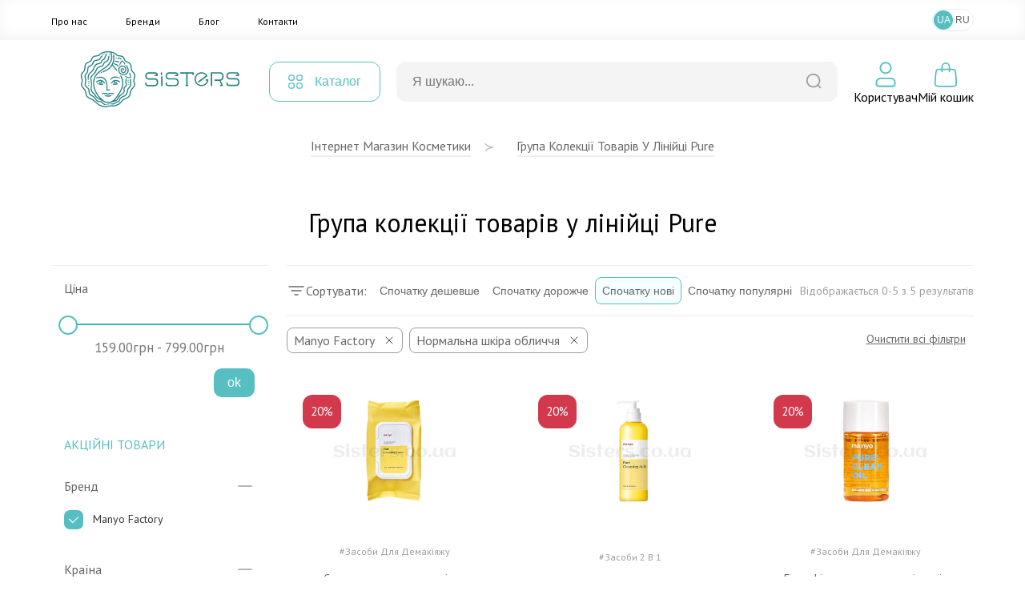

--- FILE ---
content_type: text/html; charset=UTF-8
request_url: https://sisters.co.ua/pure/f-manyo_factory-normalna_skira
body_size: 13426
content:
<!doctype html>
<html lang="uk">
<head>
    <meta charset="UTF-8">
    <meta http-equiv="X-UA-Compatible" content="IE=Edge">
    <meta name="viewport" content="width=device-width, initial-scale=1">
    <meta name="theme-color" content="#fff">
    <meta name="format-detection" content="telephone=no">
        <title>Група колекції товарів у лінійці Pure - в інтернет-магазині косметичних товарів Sisters</title>
    <meta name="robots" content="noindex, nofollow">
<meta name="description" content="Група колекції товарів у лінійці Pure - купить брендовые косметические товары данной группы в интернет-магазине Sisters по выгодной цене. Обращайтесь за консультацией по телефону +380 (97) 788 12 88">
<meta name="robots" content="noindex, follow">
<meta name="csrf-param" content="_csrf-frontend">
<meta name="csrf-token" content="cEAdOc_viZyTvG4A2v8efwOYdgiGZTLHdhiXi03gfHMqKkxcl636xNr3PTfqi24oUsw4Qv4DbfY4R_vkJtItQA==">

<link href="/assets/ca4d647d/css/app.css?v=1763371273" rel="stylesheet">
<script>var ga4event = {"event":"view_item_list","items":{"8232":{"item_name":"Серветки для зняття макіяжу MANYO FACTORY Pure Cleaning Tissue 80 шт","item_id":"prod-8232","price":799,"item_brand":"Manyo Factory","item_list_name":"Список товарів","index":1,"quantity":1,"item_category":"Група колекції товарів у лінійці Pure"},"7329":{"item_name":"Молочко для вмивання з протеїнами молока MANYO FACTORY Pure Cleansing Milk 200 мл","item_id":"prod-7329","price":775,"item_brand":"Manyo Factory","item_list_name":"Список товарів","index":2,"quantity":1,"item_category":"Група колекції товарів у лінійці Pure"},"1626":{"item_name":"Гідрофільне масло для всіх типів шкіри MANYO FACTORY Pure Cleansing Oil 25 мл","item_id":"prod-1626","price":303,"item_brand":"Manyo Factory","item_list_name":"Список товарів","index":3,"quantity":1,"item_category":"Група колекції товарів у лінійці Pure"},"1472":{"item_name":"Гідрофільне масло для всіх типів шкіри MANYO FACTORY Pure Cleansing Oil 200 мл","item_id":"prod-1472","price":799,"item_brand":"Manyo Factory","item_list_name":"Список товарів","index":4,"quantity":1,"item_category":"Група колекції товарів у лінійці Pure"},"8859":{"item_name":"Серветки для зняття макіяжу MANYO FACTORY Pure Cleaning Tissue 10 шт","item_id":"prod-8859","price":159,"item_brand":"Manyo Factory","item_list_name":"Список товарів","index":5,"quantity":1,"item_category":"Група колекції товарів у лінійці Pure"}}};
var langPrefix = "";</script>    <link rel="apple-touch-icon" sizes="57x57" href="/favicon/apple-icon-57x57.png">
    <link rel="apple-touch-icon" sizes="60x60" href="/favicon/apple-icon-60x60.png">
    <link rel="apple-touch-icon" sizes="72x72" href="/favicon/apple-icon-72x72.png">
    <link rel="apple-touch-icon" sizes="76x76" href="/favicon/apple-icon-76x76.png">
    <link rel="apple-touch-icon" sizes="114x114" href="/favicon/apple-icon-114x114.png">
    <link rel="apple-touch-icon" sizes="120x120" href="/favicon/apple-icon-120x120.png">
    <link rel="apple-touch-icon" sizes="144x144" href="/favicon/apple-icon-144x144.png">
    <link rel="apple-touch-icon" sizes="152x152" href="/favicon/apple-icon-152x152.png">
    <link rel="apple-touch-icon" sizes="180x180" href="/favicon/apple-icon-180x180.png">
    <link rel="icon" type="image/png" sizes="192x192"  href="/favicon/android-icon-192x192.png">
    <link rel="icon" type="image/png" sizes="32x32" href="/favicon/favicon-32x32.png">
    <link rel="icon" type="image/png" sizes="96x96" href="/favicon/favicon-96x96.png">
    <link rel="icon" type="image/png" sizes="16x16" href="/favicon/favicon-16x16.png">
    <link rel="manifest" href="/favicon/manifest.json">
    <meta name="msapplication-TileColor" content="#ffffff">
    <meta name="msapplication-TileImage" content="/favicon/ms-icon-144x144.png">
    <meta name="theme-color" content="#ffffff">

    <link rel="canonical" href="https://sisters.co.ua/pure/f-manyo_factory-normalna_skira">

    <link rel="alternate" href="https://sisters.co.ua/ru/pure/f-manyo_factory-normalna_skira" hreflang="ru">
    <link rel="alternate" href="https://sisters.co.ua/pure/f-manyo_factory-normalna_skira" hreflang="uk">
    <link rel="alternate" href="https://sisters.co.ua/pure/f-manyo_factory-normalna_skira" hreflang="x-default">

    <meta name="facebook-domain-verification" content="4b7qhq2janbixp57yzddd1bvfmos9y">
    <meta name="google-site-verification" content="wr6nV2VRziK0WofGUN-_RbdXTLptgfNNXLBzo9W-Ln0">

    <!-- Google Tag Manager -->
    <script>(function(w,d,s,l,i){w[l]=w[l]||[];w[l].push({'gtm.start':
                new Date().getTime(),event:'gtm.js'});var f=d.getElementsByTagName(s)[0],
            j=d.createElement(s),dl=l!='dataLayer'?'&l='+l:'';j.async=true;j.src=
            'https://www.googletagmanager.com/gtm.js?id='+i+dl;f.parentNode.insertBefore(j,f);
        })(window,document,'script','dataLayer','GTM-5BCV7LS');
    </script>

    <!-- End Google Tag Manager -->

    <script type="application/ld+json">
    {
        "@context": "http://schema.org",
        "@type": "WebSite",
        "url": "https://sisters.co.ua/",
        "potentialAction": {
            "@type": "SearchAction",
            "target": "https://sisters.co.ua/product/search?keyword={search_term_string}",
            "query-input": "required name=search_term_string"
        }
    }
    </script>
    <script type="application/ld+json">
    {
        "@context": "http://schema.org",
        "@type": "Organization",
        "name": "Sisters",
        "url": "https://sisters.co.ua/",
        "logo": "https://sisters.co.ua/img/logo.svg"
    }
    </script>

    
        <script type="application/ld+json">
    {
        "@context":"http://schema.org",
        "@type":"ItemList",
        "itemListElement": [
            {
    "@type":"ListItem",
    "position":1,
    "url":"https://sisters.co.ua/o-zasobi-dlya-znyattya-makyazhu/servetki-ocisuvalni-dla-znatta-makiazu-manyo-factory-pure-cleaning-tissue-80-st"
},
{
    "@type":"ListItem",
    "position":2,
    "url":"https://sisters.co.ua/zasobi-2-v-1/molocko-dla-vmivanna-z-proteinami-moloka-manyo-factory-pure-cleansing-milk-200-ml"
},
{
    "@type":"ListItem",
    "position":3,
    "url":"https://sisters.co.ua/o-zasobi-dlya-znyattya-makyazhu/gidrofilne-maslo-dla-vsih-tipiv-skiri-manyo-factory-pure-cleansing-oil-20-ml-2"
},
{
    "@type":"ListItem",
    "position":4,
    "url":"https://sisters.co.ua/o-zasobi-dlya-znyattya-makyazhu/gidrofilne-maslo-dla-vsih-tipiv-skiri-manyo-factory-pure-cleansing-oil-200-ml"
},
{
    "@type":"ListItem",
    "position":5,
    "url":"https://sisters.co.ua/o-zasobi-dlya-znyattya-makyazhu/servetki-dla-znatta-makiazu-manyo-factory-pure-cleaning-tissue-10-st"
}        ]
    }
    </script>
    </head>
<body>
<!-- Google Tag Manager (noscript) -->
<noscript><iframe src="https://www.googletagmanager.com/ns.html?id=GTM-5BCV7LS"
                  height="0" width="0" style="display:none;visibility:hidden"></iframe></noscript>
<!-- End Google Tag Manager (noscript) -->
<script>var __klEnabled = true;</script><div class="app">
    <div class="m-wrap"></div>
    <div class="dropdown-wrap modal-product-cart">
        <div class="modal-background modal-background-shopping-cart"></div>
        <div class="modal shopping-cart">
            <div class="shopping-cart__header">
                <div class="h5">Мiй кошик</div>
                <button type="button" class="modal-close-btn">
                    <svg class="icon2" width="32" height="32" aria-hidden="true" xmlns="http://www.w3.org/2000/svg">
                        <use xlink:href="/img/sprite.svg#close"></use>
                    </svg>
                </button>
            </div>
            <div class="modal-content shopping-cart__content">
                <div class="shopping-cart__message">
    <p>НЕМАЄ ТОВАРІВ У КОШИКУ.</p>
</div>            </div>
        </div>
    </div>
    <header>
                        <div class="mmenu-subcats">
            <div class="nav">
                <button onclick="window.mmenuBack()" class="mmenu-back" type="button">
                    <svg class="icon2" width="32" height="32" aria-hidden="true" xmlns="http://www.w3.org/2000/svg">
                        <use xlink:href="/img/sprite.svg#back"></use>
                    </svg>
                </button>
                <span class="tit"></span>
                <button onclick="window.mmenuClose()" type="button">
                    <svg class="icon2" width="32" height="32" aria-hidden="true" xmlns="http://www.w3.org/2000/svg">
                        <use xlink:href="/img/sprite.svg#close"></use>
                    </svg>
                </button>
            </div>
            <ul class="items"> </ul>
        </div>
        <div class="mobile-top-bar">
                                    <div class="items">
                <div>
                    <button type="button" onclick="window.mmenuToggle()">
                        <svg class="icon2" width="32" height="32" aria-hidden="true" xmlns="http://www.w3.org/2000/svg">
                            <use xlink:href="/img/sprite.svg#burger"></use>
                        </svg>
                    </button>
                </div>
                <div>
                    <button type="button" onclick="window.mmenuToggleSearch()">
                        <svg class="icon2" width="32" height="32" aria-hidden="true" xmlns="http://www.w3.org/2000/svg">
                            <use xlink:href="/img/sprite.svg#search2"></use>
                        </svg>
                    </button>
                </div>
                <div>
                                        <a href="/">
                                            <img src="/img/logo-mini.svg" class="logo-mini" alt="logo">
                                        </a>
                                    </div>
                <div>
                <div style="width:32px; height:32px;"></div>                </div>
                <div>
                    <button type="button" onclick="window.mmenuOpenCard()">
                        <span class="num cart-quantity2"></span>
                        <svg class="icon2" width="32" height="32" aria-hidden="true" xmlns="http://www.w3.org/2000/svg">
                            <use xlink:href="/img/sprite.svg#card2"></use>
                        </svg>
                    </button>
                </div>
            </div>

            <div class="search-box">
                <form action="/product/search">
                    <div class="input-box">
                        <input type="text" id="searchInput2" value="" name="keyword" placeholder="Я шукаю...">
                        <button type="submit">
                            <svg class="icon2" width="20" height="20" aria-hidden="true" xmlns="http://www.w3.org/2000/svg">
                                <use xlink:href="/img/sprite.svg#search"></use>
                            </svg>
                        </button>
                    </div>
                </form>

                <div class="searchWrapper">
                    <div class="searchResults"></div>
                    <button type="submit">Переглянути всі товари</button>
                    <div class="searchLoader spinner"></div>
                </div>
            </div>

            <div class="mmenu">
                <div class="user-profile">
                                            <button type="button" onclick="document.location.href='/login';">Увійти</button>
                        <button type="button" onclick="document.location.href='/signup';">Зареєструватися</button>
                                        </div>

                <div class="cats">
                </div>
                
                <div class="mmenu-footer">
                    <ul class="menu">
                        <li><a href="/pro-nas">Про нас</a></li>
                        <li><a href="/brand">Бренди</a></li>
                        <li><a href="/blog">Блог</a></li>
                        <li><a href="/contact">Контакти</a></li>
                    </ul>

                    <div class="langs">
                        <span>Мова</span>
                        <a data-href="/language-switch?d=L3B1cmUvZi1tYW55b19mYWN0b3J5LW5vcm1hbG5hX3NraXJhOjp1ay1VQQ%3D%3D" class="active">UA</a><a data-href="/language-switch?d=L3J1L3B1cmUvZi1tYW55b19mYWN0b3J5LW5vcm1hbG5hX3NraXJhOjpydS1SVQ%3D%3D">RU</a>                    </div>
                </div>
            </div>
        </div>
        <div class="top-menu">
            <div class="inner container">
                <ul class="items">
                    <li><a href="/pro-nas">Про нас</a></li>
                    <li><a href="/brand">Бренди</a></li>
                    <li><a href="/blog">Блог</a></li>
                    <li><a href="/contact">Контакти</a></li>
                </ul>
                
<ul class="lang-switch">
<li class="active"><button onclick="document.location.href='/language-switch?d=L3B1cmUvZi1tYW55b19mYWN0b3J5LW5vcm1hbG5hX3NraXJhOjp1ay1VQQ%3D%3D'">UA</a></li><li><button onclick="document.location.href='/language-switch?d=L3J1L3B1cmUvZi1tYW55b19mYWN0b3J5LW5vcm1hbG5hX3NraXJhOjpydS1SVQ%3D%3D'">RU</a></li></ul>            </div>
        </div>
        <div class="container">
            <div class="top-bar">
                <div class="logo">
                    <a href="/">                        <img src="/img/logo.svg" title="Інтернет магазин косметики Sisters" alt="Інтернет магазин косметики Sisters - Фото" width="272" height="56" loading="lazy">
                    </a>                </div>
                <div class="catalog-menu">
                    <button type="button">
                        <svg class="icon2" width="18" height="18" aria-hidden="true" xmlns="http://www.w3.org/2000/svg">
                            <use xlink:href="/img/sprite.svg#catalog-menu"></use>
                        </svg>

                        <span>Каталог</span>
                    </button>

                                        <div class="menu-box" id="menu-box-dropdown">
                        <div class="inner">
                            <div class="left">
                                <ul>
                                                                            <li class="active" data-category="5">
                                            <a href="/kosmetyka-dlya-volossa">
                                                <svg class="icon2" width="38" height="38" aria-hidden="true" xmlns="http://www.w3.org/2000/svg">
                                                    <use xlink:href="/img/sprite.svg#rcat1"></use>
                                                </svg>
                                                <span>Волосся</span>
                                            </a>
                                        </li>
                                                                                <li data-category="3">
                                            <a href="/kosmetyka-dlya-oblicca">
                                                <svg class="icon2" width="38" height="38" aria-hidden="true" xmlns="http://www.w3.org/2000/svg">
                                                    <use xlink:href="/img/sprite.svg#rcat2"></use>
                                                </svg>
                                                <span>Обличчя</span>
                                            </a>
                                        </li>
                                                                                <li data-category="6">
                                            <a href="/kosmetyka-dlya-tila">
                                                <svg class="icon2" width="38" height="38" aria-hidden="true" xmlns="http://www.w3.org/2000/svg">
                                                    <use xlink:href="/img/sprite.svg#rcat3"></use>
                                                </svg>
                                                <span>Тіло</span>
                                            </a>
                                        </li>
                                                                                <li data-category="447">
                                            <a href="/aromaty-dlia-domu">
                                                <svg class="icon2" width="38" height="38" aria-hidden="true" xmlns="http://www.w3.org/2000/svg">
                                                    <use xlink:href="/img/sprite.svg#rcat4"></use>
                                                </svg>
                                                <span>Дім</span>
                                            </a>
                                        </li>
                                                                                <li data-category="491">
                                            <a href="/merch">
                                                <svg class="icon2" width="38" height="38" aria-hidden="true" xmlns="http://www.w3.org/2000/svg">
                                                    <use xlink:href="/img/sprite.svg#rcat5"></use>
                                                </svg>
                                                <span>Мерч</span>
                                            </a>
                                        </li>
                                        
                                </ul>
                            </div>
                            <div class="right">
                                                                    <ul class="active" data-parent="5">
                                        <li data-category="630">
                                                <svg class="icon2" width="34" height="34" aria-hidden="true" xmlns="http://www.w3.org/2000/svg">
                                                    <use xlink:href="/img/categories.svg#cicon-630"></use>
                                                </svg>
                                                <a rel="nofollow" href="/podarunki">ПОДАРУНКИ</a>
                                            </li><li data-category="506">
                                                <svg class="icon2" width="34" height="34" aria-hidden="true" xmlns="http://www.w3.org/2000/svg">
                                                    <use xlink:href="/img/categories.svg#cicon-506"></use>
                                                </svg>
                                                <a href="/v-shampun">Шампунь для волосся</a>
                                            </li><li data-category="507">
                                                <svg class="icon2" width="34" height="34" aria-hidden="true" xmlns="http://www.w3.org/2000/svg">
                                                    <use xlink:href="/img/categories.svg#cicon-507"></use>
                                                </svg>
                                                <a href="/v-kondiczoneri">Кондиціонер для волосся</a>
                                            </li><li data-category="508">
                                                <svg class="icon2" width="34" height="34" aria-hidden="true" xmlns="http://www.w3.org/2000/svg">
                                                    <use xlink:href="/img/categories.svg#cicon-508"></use>
                                                </svg>
                                                <a href="/v-maski">Маска для волосся</a>
                                            </li><li data-category="509">
                                                <svg class="icon2" width="34" height="34" aria-hidden="true" xmlns="http://www.w3.org/2000/svg">
                                                    <use xlink:href="/img/categories.svg#cicon-509"></use>
                                                </svg>
                                                <a href="/v-zasobi-dlya-ochishhennya-shkri-golovi">Догляд за шкірою голови</a>
                                            </li><li data-category="510">
                                                <svg class="icon2" width="34" height="34" aria-hidden="true" xmlns="http://www.w3.org/2000/svg">
                                                    <use xlink:href="/img/categories.svg#cicon-510"></use>
                                                </svg>
                                                <a href="/v-nezmivn-zasobi">Незмивні засоби для волосся</a>
                                            </li><li data-category="511">
                                                <svg class="icon2" width="34" height="34" aria-hidden="true" xmlns="http://www.w3.org/2000/svg">
                                                    <use xlink:href="/img/categories.svg#cicon-511"></use>
                                                </svg>
                                                <a href="/v-vdnovlyuyuch-proczeduri">Процедури для волосся</a>
                                            </li><li data-category="512">
                                                <svg class="icon2" width="34" height="34" aria-hidden="true" xmlns="http://www.w3.org/2000/svg">
                                                    <use xlink:href="/img/categories.svg#cicon-512"></use>
                                                </svg>
                                                <a href="/stajling-dla-volossa">Стайлінг для волосся</a>
                                            </li><li data-category="513">
                                                <svg class="icon2" width="34" height="34" aria-hidden="true" xmlns="http://www.w3.org/2000/svg">
                                                    <use xlink:href="/img/categories.svg#cicon-513"></use>
                                                </svg>
                                                <a href="/parfumi-dla-volossa">Парфуми для волосся</a>
                                            </li><li data-category="515">
                                                <svg class="icon2" width="34" height="34" aria-hidden="true" xmlns="http://www.w3.org/2000/svg">
                                                    <use xlink:href="/img/categories.svg#cicon-515"></use>
                                                </svg>
                                                <a href="/aksesuari-dla-volossa">Аксесуари для волосся</a>
                                            </li><li data-category="516">
                                                <svg class="icon2" width="34" height="34" aria-hidden="true" xmlns="http://www.w3.org/2000/svg">
                                                    <use xlink:href="/img/categories.svg#cicon-516"></use>
                                                </svg>
                                                <a href="/termopriladi-dla-volossa">Термоприлади для волосся</a>
                                            </li><li data-category="518">
                                                <svg class="icon2" width="34" height="34" aria-hidden="true" xmlns="http://www.w3.org/2000/svg">
                                                    <use xlink:href="/img/categories.svg#cicon-518"></use>
                                                </svg>
                                                <a href="/v-zasobi-dlya-dtej">Засоби для дітей</a>
                                            </li><li data-category="519">
                                                <svg class="icon2" width="34" height="34" aria-hidden="true" xmlns="http://www.w3.org/2000/svg">
                                                    <use xlink:href="/img/categories.svg#cicon-519"></use>
                                                </svg>
                                                <a href="/v-nabori">Набори засобів для волосся</a>
                                            </li><li data-category="520">
                                                <svg class="icon2" width="34" height="34" aria-hidden="true" xmlns="http://www.w3.org/2000/svg">
                                                    <use xlink:href="/img/categories.svg#cicon-520"></use>
                                                </svg>
                                                <a href="/v-mn-vers-zasobv">Мініатюри засобів для волосся</a>
                                            </li><li data-category="517">
                                                <svg class="icon2" width="34" height="34" aria-hidden="true" xmlns="http://www.w3.org/2000/svg">
                                                    <use xlink:href="/img/categories.svg#cicon-517"></use>
                                                </svg>
                                                <a href="/v-zasobi-dlya-cholovkv">Засоби для чоловіків</a>
                                            </li>                                    </ul>
                                                                        <ul data-parent="3">
                                        <li data-category="631">
                                                <svg class="icon2" width="34" height="34" aria-hidden="true" xmlns="http://www.w3.org/2000/svg">
                                                    <use xlink:href="/img/categories.svg#cicon-631"></use>
                                                </svg>
                                                <a rel="nofollow" href="/podarunki-2">ПОДАРУНКИ</a>
                                            </li><li data-category="492">
                                                <svg class="icon2" width="34" height="34" aria-hidden="true" xmlns="http://www.w3.org/2000/svg">
                                                    <use xlink:href="/img/categories.svg#cicon-492"></use>
                                                </svg>
                                                <a href="/ocisenna-skiri-oblicca">Очищення шкіри обличчя</a>
                                            </li><li data-category="493">
                                                <svg class="icon2" width="34" height="34" aria-hidden="true" xmlns="http://www.w3.org/2000/svg">
                                                    <use xlink:href="/img/categories.svg#cicon-493"></use>
                                                </svg>
                                                <a href="/o-skrabi-plngi-dlya-shkri-oblichchya">Засоби для ексфоліації обличчя</a>
                                            </li><li data-category="494">
                                                <svg class="icon2" width="34" height="34" aria-hidden="true" xmlns="http://www.w3.org/2000/svg">
                                                    <use xlink:href="/img/categories.svg#cicon-494"></use>
                                                </svg>
                                                <a href="/o-zasobi-dlya-tonzacz-oblichchya">Засоби для тонізації обличчя</a>
                                            </li><li data-category="495">
                                                <svg class="icon2" width="34" height="34" aria-hidden="true" xmlns="http://www.w3.org/2000/svg">
                                                    <use xlink:href="/img/categories.svg#cicon-495"></use>
                                                </svg>
                                                <a href="/o-sirovatka-dlya-oblichchya">Сироватка для обличчя </a>
                                            </li><li data-category="496">
                                                <svg class="icon2" width="34" height="34" aria-hidden="true" xmlns="http://www.w3.org/2000/svg">
                                                    <use xlink:href="/img/categories.svg#cicon-496"></use>
                                                </svg>
                                                <a href="/o-krem-dlya-oblichchya">Крем для обличчя</a>
                                            </li><li data-category="497">
                                                <svg class="icon2" width="34" height="34" aria-hidden="true" xmlns="http://www.w3.org/2000/svg">
                                                    <use xlink:href="/img/categories.svg#cicon-497"></use>
                                                </svg>
                                                <a href="/o-zasobi-dlya-doglyadu-za-shkroyu-navkolo-ochej">Догляд за шкірою навколо очей</a>
                                            </li><li data-category="498">
                                                <svg class="icon2" width="34" height="34" aria-hidden="true" xmlns="http://www.w3.org/2000/svg">
                                                    <use xlink:href="/img/categories.svg#cicon-498"></use>
                                                </svg>
                                                <a href="/o-maska-dlya-oblichchya">Маска для обличчя</a>
                                            </li><li data-category="499">
                                                <svg class="icon2" width="34" height="34" aria-hidden="true" xmlns="http://www.w3.org/2000/svg">
                                                    <use xlink:href="/img/categories.svg#cicon-499"></use>
                                                </svg>
                                                <a href="/o-zasobi-z-spf">Захист від сонця</a>
                                            </li><li data-category="500">
                                                <svg class="icon2" width="34" height="34" aria-hidden="true" xmlns="http://www.w3.org/2000/svg">
                                                    <use xlink:href="/img/categories.svg#cicon-500"></use>
                                                </svg>
                                                <a href="/o-avtozasmaga">Автозасмага</a>
                                            </li><li data-category="501">
                                                <svg class="icon2" width="34" height="34" aria-hidden="true" xmlns="http://www.w3.org/2000/svg">
                                                    <use xlink:href="/img/categories.svg#cicon-501"></use>
                                                </svg>
                                                <a href="/o-zasobi-dlya-doglyadu-za-gubami">Догляд за губами</a>
                                            </li><li data-category="502">
                                                <svg class="icon2" width="34" height="34" aria-hidden="true" xmlns="http://www.w3.org/2000/svg">
                                                    <use xlink:href="/img/categories.svg#cicon-502"></use>
                                                </svg>
                                                <a href="/dekorativna-kosmetika">Макіяж</a>
                                            </li><li data-category="623">
                                                <svg class="icon2" width="34" height="34" aria-hidden="true" xmlns="http://www.w3.org/2000/svg">
                                                    <use xlink:href="/img/categories.svg#cicon-623"></use>
                                                </svg>
                                                <a href="/zasobi-dla-rostu-brivvij">Засоби для росту брів/вій</a>
                                            </li><li data-category="505">
                                                <svg class="icon2" width="34" height="34" aria-hidden="true" xmlns="http://www.w3.org/2000/svg">
                                                    <use xlink:href="/img/categories.svg#cicon-505"></use>
                                                </svg>
                                                <a href="/aksesuari-dla-dogladu-za-obliccam">Аксесуари для догляду за обличчям</a>
                                            </li><li data-category="503">
                                                <svg class="icon2" width="34" height="34" aria-hidden="true" xmlns="http://www.w3.org/2000/svg">
                                                    <use xlink:href="/img/categories.svg#cicon-503"></use>
                                                </svg>
                                                <a href="/o-nabori">Набори засобів догляду за обличчям</a>
                                            </li><li data-category="504">
                                                <svg class="icon2" width="34" height="34" aria-hidden="true" xmlns="http://www.w3.org/2000/svg">
                                                    <use xlink:href="/img/categories.svg#cicon-504"></use>
                                                </svg>
                                                <a href="/o-mn-vers-zasobv">Мініатюри засобів для обличчя</a>
                                            </li><li data-category="572">
                                                <svg class="icon2" width="34" height="34" aria-hidden="true" xmlns="http://www.w3.org/2000/svg">
                                                    <use xlink:href="/img/categories.svg#cicon-572"></use>
                                                </svg>
                                                <a href="/zasobi-dla-colovikiv-3">Засоби для чоловіків</a>
                                            </li>                                    </ul>
                                                                        <ul data-parent="6">
                                        <li data-category="632">
                                                <svg class="icon2" width="34" height="34" aria-hidden="true" xmlns="http://www.w3.org/2000/svg">
                                                    <use xlink:href="/img/categories.svg#cicon-632"></use>
                                                </svg>
                                                <a rel="nofollow" href="/podarunki-3">ПОДАРУНКИ</a>
                                            </li><li data-category="521">
                                                <svg class="icon2" width="34" height="34" aria-hidden="true" xmlns="http://www.w3.org/2000/svg">
                                                    <use xlink:href="/img/categories.svg#cicon-521"></use>
                                                </svg>
                                                <a href="/gigiena-tila">Гігієна тіла</a>
                                            </li><li data-category="522">
                                                <svg class="icon2" width="34" height="34" aria-hidden="true" xmlns="http://www.w3.org/2000/svg">
                                                    <use xlink:href="/img/categories.svg#cicon-522"></use>
                                                </svg>
                                                <a href="/doglad-za-tilom">Догляд за тілом</a>
                                            </li><li data-category="523">
                                                <svg class="icon2" width="34" height="34" aria-hidden="true" xmlns="http://www.w3.org/2000/svg">
                                                    <use xlink:href="/img/categories.svg#cicon-523"></use>
                                                </svg>
                                                <a href="/doglad-za-rotovou-porozninou">Догляд за ротовою порожниною</a>
                                            </li><li data-category="525">
                                                <svg class="icon2" width="34" height="34" aria-hidden="true" xmlns="http://www.w3.org/2000/svg">
                                                    <use xlink:href="/img/categories.svg#cicon-525"></use>
                                                </svg>
                                                <a href="/t-shhtka-dlya-masazhu">Аксесуари для тіла</a>
                                            </li><li data-category="526">
                                                <svg class="icon2" width="34" height="34" aria-hidden="true" xmlns="http://www.w3.org/2000/svg">
                                                    <use xlink:href="/img/categories.svg#cicon-526"></use>
                                                </svg>
                                                <a href="/t-parfumi">Парфуми</a>
                                            </li><li data-category="622">
                                                <svg class="icon2" width="34" height="34" aria-hidden="true" xmlns="http://www.w3.org/2000/svg">
                                                    <use xlink:href="/img/categories.svg#cicon-622"></use>
                                                </svg>
                                                <a href="/zasobi-dla-ditej-2">Засоби для дітей</a>
                                            </li><li data-category="527">
                                                <svg class="icon2" width="34" height="34" aria-hidden="true" xmlns="http://www.w3.org/2000/svg">
                                                    <use xlink:href="/img/categories.svg#cicon-527"></use>
                                                </svg>
                                                <a href="/t-nabori">Набори засобів для тіла</a>
                                            </li><li data-category="573">
                                                <svg class="icon2" width="34" height="34" aria-hidden="true" xmlns="http://www.w3.org/2000/svg">
                                                    <use xlink:href="/img/categories.svg#cicon-573"></use>
                                                </svg>
                                                <a href="/miniaturi-zasobiv-dla-tila">Мініатюри засобів для тіла</a>
                                            </li><li data-category="524">
                                                <svg class="icon2" width="34" height="34" aria-hidden="true" xmlns="http://www.w3.org/2000/svg">
                                                    <use xlink:href="/img/categories.svg#cicon-524"></use>
                                                </svg>
                                                <a href="/t-zasobi-dlya-cholovkv">Засоби для чоловіків</a>
                                            </li>                                    </ul>
                                                                        <ul data-parent="447">
                                        <li data-category="633">
                                                <svg class="icon2" width="34" height="34" aria-hidden="true" xmlns="http://www.w3.org/2000/svg">
                                                    <use xlink:href="/img/categories.svg#cicon-633"></use>
                                                </svg>
                                                <a rel="nofollow" href="/podarunki-4">ПОДАРУНКИ</a>
                                            </li><li data-category="528">
                                                <svg class="icon2" width="34" height="34" aria-hidden="true" xmlns="http://www.w3.org/2000/svg">
                                                    <use xlink:href="/img/categories.svg#cicon-528"></use>
                                                </svg>
                                                <a href="/aromadiffuzor">Аромадифузори</a>
                                            </li><li data-category="529">
                                                <svg class="icon2" width="34" height="34" aria-hidden="true" xmlns="http://www.w3.org/2000/svg">
                                                    <use xlink:href="/img/categories.svg#cicon-529"></use>
                                                </svg>
                                                <a href="/aroma-sprej">Ароматизований спрей</a>
                                            </li><li data-category="530">
                                                <svg class="icon2" width="34" height="34" aria-hidden="true" xmlns="http://www.w3.org/2000/svg">
                                                    <use xlink:href="/img/categories.svg#cicon-530"></use>
                                                </svg>
                                                <a href="/svicki">Арома свічки</a>
                                            </li><li data-category="624">
                                                <svg class="icon2" width="34" height="34" aria-hidden="true" xmlns="http://www.w3.org/2000/svg">
                                                    <use xlink:href="/img/categories.svg#cicon-624"></use>
                                                </svg>
                                                <a href="/parfum-dla-pranna">Парфум для прання</a>
                                            </li>                                    </ul>
                                                                        <ul data-parent="491">
                                        <li data-category="531">
                                                <svg class="icon2" width="34" height="34" aria-hidden="true" xmlns="http://www.w3.org/2000/svg">
                                                    <use xlink:href="/img/categories.svg#cicon-531"></use>
                                                </svg>
                                                <a href="/o-podarunkovij-sertifkat">Подарункові сертифікати</a>
                                            </li><li data-category="532">
                                                <svg class="icon2" width="34" height="34" aria-hidden="true" xmlns="http://www.w3.org/2000/svg">
                                                    <use xlink:href="/img/categories.svg#cicon-532"></use>
                                                </svg>
                                                <a href="/o-podarunkov-paketi-eko-torbi">Подарункові пакети</a>
                                            </li><li data-category="533">
                                                <svg class="icon2" width="34" height="34" aria-hidden="true" xmlns="http://www.w3.org/2000/svg">
                                                    <use xlink:href="/img/categories.svg#cicon-533"></use>
                                                </svg>
                                                <a href="/v-firmova-produkcia-sisters">Sisters мерч</a>
                                            </li>                                    </ul>
                                                                </div>
                            <div class="far-right">
                                                                    <ul data-parent="531">
                                                                            </ul>
                                                                        <ul data-parent="630">
                                                                            </ul>
                                                                        <ul data-parent="631">
                                                                            </ul>
                                                                        <ul data-parent="632">
                                                                            </ul>
                                                                        <ul data-parent="633">
                                                                            </ul>
                                                                        <ul data-parent="521">
                                        <li>
                                                <a href="/t-gel-pnka-dlya-dushu">Гель/пінка для душу</a>
                                            </li>
                                            <li>
                                                <a href="/milo-dla-tila">Мило для тіла</a>
                                            </li>
                                            <li>
                                                <a href="/v-dezodorant-antipersprant">Антиперспірант/дезодорант для тіла</a>
                                            </li>
                                            <li>
                                                <a href="/t-zasobi-dlya-ntimno-ggni">Засоби для інтимної гігієни</a>
                                            </li>
                                            <li>
                                                <a href="/zasobi-dla-tila-z-visipami">Засоби для тіла з висипами</a>
                                            </li>
                                                                                </ul>
                                                                        <ul data-parent="528">
                                        <li>
                                                <a href="/aromadifuzori-dla-domu">Аромадифузори для дому</a>
                                            </li>
                                            <li>
                                                <a href="/aromadifuzori-dla-avto">Аромадифузори для авто</a>
                                            </li>
                                                                                </ul>
                                                                        <ul data-parent="532">
                                                                            </ul>
                                                                        <ul data-parent="492">
                                        <li>
                                                <a href="/o-zasobi-dlya-znyattya-makyazhu">Засоби для демакіяжу</a>
                                            </li>
                                            <li>
                                                <a href="/o-zasobi-dlya-vmivannya-oblichchya">Засоби для вмивання обличчя</a>
                                            </li>
                                            <li>
                                                <a href="/zasobi-2-v-1">Засоби 2 в 1</a>
                                            </li>
                                                                                </ul>
                                                                        <ul data-parent="506">
                                        <li>
                                                <a href="/v-shampun-2">Рідкий шампунь для волосся</a>
                                            </li>
                                            <li>
                                                <a href="/v-suhij-shampun">Сухий шампунь для волосся</a>
                                            </li>
                                            <li>
                                                <a href="/bezsulfatnij-sampun">Безсульфатний шампунь</a>
                                            </li>
                                                                                </ul>
                                                                        <ul data-parent="522">
                                        <li>
                                                <a href="/t-skrabi-plngi-dlya-tla">Скраб/пілінг для тіла</a>
                                            </li>
                                            <li>
                                                <a href="/t-molochko-losjoni-kremi-dlya-tla">Лосьйон/крем для тіла</a>
                                            </li>
                                            <li>
                                                <a href="/t-maslo-dlya-tla">Масло для тіла</a>
                                            </li>
                                            <li>
                                                <a href="/zasobi-dla-dogladu-za-rukami">Засоби для шкіри рук</a>
                                            </li>
                                            <li>
                                                <a href="/t-zasobi-dlya-dogljadu-za-nogamu">Засоби для шкіри ніг</a>
                                            </li>
                                            <li>
                                                <a href="/t-avtozasmaga">Автозасмага</a>
                                            </li>
                                            <li>
                                                <a href="/t-zasobi-z-spf">Сонцезахисні засоби для тіла</a>
                                            </li>
                                            <li>
                                                <a href="/zasobi-dla-vanni">Засоби для ванни</a>
                                            </li>
                                                                                </ul>
                                                                        <ul data-parent="529">
                                        <li>
                                                <a href="/sprej-dla-domu">Спрей для дому</a>
                                            </li>
                                                                                </ul>
                                                                        <ul data-parent="533">
                                                                            </ul>
                                                                        <ul data-parent="493">
                                        <li>
                                                <a href="/vatni-diski">Пілінг диски</a>
                                            </li>
                                            <li>
                                                <a href="/domasnij-himicnij-piling">Домашній хімічний пілінг</a>
                                            </li>
                                            <li>
                                                <a href="/piling-skatka">Пілінг скатка</a>
                                            </li>
                                            <li>
                                                <a href="/skrab-polis">Скраб / Поліш</a>
                                            </li>
                                            <li>
                                                <a href="/enzimna-pudra">Ензимна пудра</a>
                                            </li>
                                            <li>
                                                <a href="/maska-dla-eksfoliacii-oblicca">Маска для ексфоліації обличчя</a>
                                            </li>
                                                                                </ul>
                                                                        <ul data-parent="507">
                                                                            </ul>
                                                                        <ul data-parent="523">
                                        <li>
                                                <a href="/zubna-pasta">Зубна паста</a>
                                            </li>
                                            <li>
                                                <a href="/zubna-sitka">Зубна щітка</a>
                                            </li>
                                            <li>
                                                <a href="/opoliskuvac-dla-rota">Ополіскувач для рота</a>
                                            </li>
                                            <li>
                                                <a href="/dodatkovij-doglad-za-rotovou-porozninou">Додатковий догляд за ротовою порожниною</a>
                                            </li>
                                                                                </ul>
                                                                        <ul data-parent="530">
                                                                            </ul>
                                                                        <ul data-parent="494">
                                        <li>
                                                <a href="/toner-dla-oblicca">Тонер/ лосьйон для обличчя</a>
                                            </li>
                                            <li>
                                                <a href="/esencia-dla-oblicca">Есенція для обличчя</a>
                                            </li>
                                            <li>
                                                <a href="/toner-padi">Тонер-пади</a>
                                            </li>
                                            <li>
                                                <a href="/mist-dla-oblicca">Міст для обличчя </a>
                                            </li>
                                                                                </ul>
                                                                        <ul data-parent="508">
                                                                            </ul>
                                                                        <ul data-parent="525">
                                                                            </ul>
                                                                        <ul data-parent="624">
                                                                            </ul>
                                                                        <ul data-parent="495">
                                        <li>
                                                <a href="/zvolozuuci-ta-zaspokijlivi-serumi">Зволожуючі та заспокійливі серуми </a>
                                            </li>
                                            <li>
                                                <a href="/zasobi-z-vitaminom-s">Засоби з вітаміном С</a>
                                            </li>
                                            <li>
                                                <a href="/zasobi-z-retinolom">Засоби з ретинолом </a>
                                            </li>
                                            <li>
                                                <a href="/zasobi-z-niacinamidom">Засоби з ніацинамідом </a>
                                            </li>
                                            <li>
                                                <a href="/zasobi-z-benzoil-peroksidom">Засоби з бензоіл пероксидом </a>
                                            </li>
                                            <li>
                                                <a href="/o-tochkov-zasobi-vd-visipan">Точкові засоби</a>
                                            </li>
                                            <li>
                                                <a href="/insi-sirovatki">Інші сироватки</a>
                                            </li>
                                                                                </ul>
                                                                        <ul data-parent="509">
                                        <li>
                                                <a href="/v-skrabi-pilingi-dla-skiri-golovi">Пілінг / Скраб для шкіри голови</a>
                                            </li>
                                            <li>
                                                <a href="/sprej-dla-skiri-golovi">Спрей для шкіри голови</a>
                                            </li>
                                            <li>
                                                <a href="/maska-dla-skiri-golovi">Маска для шкіри голови</a>
                                            </li>
                                            <li>
                                                <a href="/losjon-ampula-dla-skiri-golovi">Лосьйон/ Ампула для шкіри голови</a>
                                            </li>
                                                                                </ul>
                                                                        <ul data-parent="526">
                                                                            </ul>
                                                                        <ul data-parent="496">
                                                                            </ul>
                                                                        <ul data-parent="510">
                                        <li>
                                                <a href="/v-sprej-dlya-volossya">Спрей для волосся</a>
                                            </li>
                                            <li>
                                                <a href="/v-ampuli-dlya-volossya">Ампули для структури волосся</a>
                                            </li>
                                            <li>
                                                <a href="/v-maslo-dlya-volossya">Олія/ серум для волосся</a>
                                            </li>
                                            <li>
                                                <a href="/v-termozahist">Термозахисний засіб для волосся</a>
                                            </li>
                                            <li>
                                                <a href="/krem-dla-volossa">Крем для волосся</a>
                                            </li>
                                            <li>
                                                <a href="/v-zasobi-z-spf">Незмивні засоби для волосся з SPF</a>
                                            </li>
                                                                                </ul>
                                                                        <ul data-parent="622">
                                                                            </ul>
                                                                        <ul data-parent="497">
                                        <li>
                                                <a href="/sirovatka-pid-oci">Сироватка під очі</a>
                                            </li>
                                            <li>
                                                <a href="/krem-pid-oci">Крем під очі</a>
                                            </li>
                                            <li>
                                                <a href="/patci-pid-oci">Патчі під очі</a>
                                            </li>
                                                                                </ul>
                                                                        <ul data-parent="511">
                                                                            </ul>
                                                                        <ul data-parent="512">
                                        <li>
                                                <a href="/v-zasobi-dlya-ukladki">Засоби для фіксації волосся</a>
                                            </li>
                                            <li>
                                                <a href="/zasobi-dla-kuceriv">Засоби для кучерів</a>
                                            </li>
                                            <li>
                                                <a href="/zasobi-dla-prikorenevogo-obemu">Засоби для прикореневого обʼєму</a>
                                            </li>
                                                                                </ul>
                                                                        <ul data-parent="527">
                                                                            </ul>
                                                                        <ul data-parent="498">
                                        <li>
                                                <a href="/tkaninni-maski">Тканинні маски </a>
                                            </li>
                                            <li>
                                                <a href="/zmivni-maski">Змивні маски </a>
                                            </li>
                                            <li>
                                                <a href="/nicni-maski">Нічні маски </a>
                                            </li>
                                            <li>
                                                <a href="/karboksiterapya">Карбоксітерапія</a>
                                            </li>
                                            <li>
                                                <a href="/gidrogelevi-maski">Гідрогелеві маски</a>
                                            </li>
                                                                                </ul>
                                                                        <ul data-parent="513">
                                                                            </ul>
                                                                        <ul data-parent="573">
                                                                            </ul>
                                                                        <ul data-parent="499">
                                        <li>
                                                <a href="/zasobi-z-spf-na-himicnih-filtrah">Засоби з SPF на хімічних фільтрах</a>
                                            </li>
                                            <li>
                                                <a href="/zasobi-z-spf-na-fizicnih-filtrah">Засоби з SPF на фізичних фільтрах</a>
                                            </li>
                                            <li>
                                                <a href="/zasobi-z-spf-na-miksi-filtriv">Засоби з SPF на міксі фільтрів</a>
                                            </li>
                                                                                </ul>
                                                                        <ul data-parent="524">
                                                                            </ul>
                                                                        <ul data-parent="500">
                                                                            </ul>
                                                                        <ul data-parent="515">
                                        <li>
                                                <a href="/v-brash-rozchski-dlya-volossya">Щітка для волосся</a>
                                            </li>
                                            <li>
                                                <a href="/bras-dla-volossa">Браш для волосся</a>
                                            </li>
                                            <li>
                                                <a href="/v-rezinki-ta-nsh-aksesuari-dlya-volossya">Резинка для волосся</a>
                                            </li>
                                            <li>
                                                <a href="/obruczakolkipovazka-dla-volossa">Обруч/заколки/повʼязка для волосся</a>
                                            </li>
                                            <li>
                                                <a href="/v-navolocka">Рушник-тюрбан/наволочка для волосся</a>
                                            </li>
                                            <li>
                                                <a href="/v-termo-shapka">Термо-шапка</a>
                                            </li>
                                                                                </ul>
                                                                        <ul data-parent="501">
                                                                            </ul>
                                                                        <ul data-parent="516">
                                        <li>
                                                <a href="/v-feni">Фен для волосся</a>
                                            </li>
                                            <li>
                                                <a href="/v-virivnuvaci">Утюжок для волосся</a>
                                            </li>
                                            <li>
                                                <a href="/stajler-dla-volossa">Стайлер для волосся</a>
                                            </li>
                                                                                </ul>
                                                                        <ul data-parent="502">
                                        <li>
                                                <a href="/baza-pid-makiaz">База під макіяж</a>
                                            </li>
                                            <li>
                                                <a href="/o-vv-krem-ss-krem-ta-tonalnij-krem">Тональні засоби</a>
                                            </li>
                                            <li>
                                                <a href="/mineralni-pudri">Пудра для обличчя</a>
                                            </li>
                                            <li>
                                                <a href="/rumana">Румʼяна</a>
                                            </li>
                                            <li>
                                                <a href="/o-konsileri">Засоби для контурингу</a>
                                            </li>
                                            <li>
                                                <a href="/zasobi-dla-makiazu-gub">Засоби для макіяжу губ</a>
                                            </li>
                                            <li>
                                                <a href="/zasobi-dla-briv">Засоби для макіяжу брів</a>
                                            </li>
                                            <li>
                                                <a href="/zasobi-dla-makiazu-ocej">Засоби для макіяжу очей</a>
                                            </li>
                                            <li>
                                                <a href="/zasobi-dla-nanesenna-makiazu">Аксесуари для макіяжу</a>
                                            </li>
                                                                                </ul>
                                                                        <ul data-parent="518">
                                                                            </ul>
                                                                        <ul data-parent="623">
                                                                            </ul>
                                                                        <ul data-parent="519">
                                                                            </ul>
                                                                        <ul data-parent="505">
                                        <li>
                                                <a href="/o-masazheri-dlya-oblichchya">Масажери/кісточки для масок</a>
                                            </li>
                                            <li>
                                                <a href="/kosmeticki">Косметички/пов'язки</a>
                                            </li>
                                                                                </ul>
                                                                        <ul data-parent="520">
                                                                            </ul>
                                                                        <ul data-parent="503">
                                                                            </ul>
                                                                        <ul data-parent="517">
                                                                            </ul>
                                                                        <ul data-parent="504">
                                                                            </ul>
                                                                        <ul data-parent="572">
                                                                            </ul>
                                                                </div>
                        </div>
                    </div>
                </div>
                <div class="search">
                    <form action="/product/search">
                        <div class="text-input">
                                                        <input type="text" placeholder="Я шукаю..." autocomplete="off" value="" name="keyword" id="searchInput">
                            <div class="searchWrapper">
                                <div class="searchResults"></div>
                                <button type="submit">Переглянути всі товари</button>
                                <div class="searchLoader spinner"></div>
                            </div>
                            <span class="icon" style="display:none">
                                <i class="icon-close" id="searchClose"></i>
                            </span>

                            <button type="submit">
                                <svg class="icon2" width="20" height="20" aria-hidden="true" xmlns="http://www.w3.org/2000/svg">
                                    <use xlink:href="/img/sprite.svg#search"></use>
                                </svg>
                            </button>
                        </div>
                    </form>
                </div>
                <div class="user-menu">
                    <ul>
                        <li class="navbar-item has-dropdown is-hoverable user-profile-menu">
                            <button type="button">
                                <svg class="icon2" width="32" height="32" aria-hidden="true" xmlns="http://www.w3.org/2000/svg">
                                    <use xlink:href="/img/sprite.svg?t=2#um1"></use>
                                </svg>
                                <span>Користувач</span>
                            </button>

                            <div class="navbar-dropdown">
                                <div class="inner">
                                                                    <a rel="nofollow" href="/login" class="navbar-item item-hoverable"> Увійти </a>
                                    <a rel="nofollow" href="/signup" class="navbar-item item-hoverable"> Зареєструватися </a>
                                                                    </div>
                            </div>
                        </li>
                                                <li>
                            <button type="button" id="navbar-cart">
                                <span class="num cart-quantity"></span>
                                <svg class="icon2" width="32" height="32" aria-hidden="true" xmlns="http://www.w3.org/2000/svg">
                                    <use xlink:href="/img/sprite.svg#um3"></use>
                                </svg>
                                <span>Мiй кошик</span>
                            </button>
                        </li>
                    </ul>
                </div>
            </div>
        </div>
    </header>
            <div class="breadcrumbs">
            <div class="container">
                <nav class="breadcrumb has-succeeds-separator is-centered" aria-label="breadcrumbs">
                    <ul class="breadcrumbs__list" itemscope itemtype="http://schema.org/BreadcrumbList"><li class="breadcrumbs__item" itemprop="itemListElement" itemscope itemtype="http://schema.org/ListItem"><a class="link breadcrumbs__home" href="/" itemprop="item"><span class="d-none d-lg-block" itemprop="name">Інтернет магазин косметики</span><meta itemprop="position" content="1"></a></li><li class="active"><span itemprop="name">Група колекції товарів у лінійці Pure</span><meta itemprop="position" content="2"></li>
</ul>                </nav>
            </div>
        </div>
            <main >
        
<section class="section store board">
    <div class="container">
        <div class="has-text-centered namespace">
            <h1 class="title">Група колекції товарів у лінійці Pure</h1>
            <span class="styled-title"></span>
        </div>
                <div class="columns is-desktop columns-inner-layout">
            <div class="column is-3-desktop is-half-tablet">
                <button class="is-hidden-desktop toggle-filters">Застосувати фільтри</button>
                <nav id="categories" class="categories is-hidden-mobile">
                                                <header class="category-header">
                                <strong class="category-title">Ціна</strong>
                            </header>
                            <div class="range-slider">
                                <div id="range" data-start="159" data-end="799" data-min="159" data-max="799"></div>
                                <div id="slider-range-value" class="range-slider__price-range"></div>
                                <div class="range-action"><button class="button is-primary is-rounded price-filter">ok</button></div>
                            </div>
                            
                    <div class="category">
    <div class="category-list">
        <a rel="nofollow" href="/pure/f-manyo_factory-normalna_skira/discount">
            АКЦІЙНІ ТОВАРИ        </a>
    </div>
</div>
<div class="category">
    <header class="category-header">
        <strong class="category-title">Бренд</strong>
        <button class="category-toggle" type="button">
            <svg class="icon2 icon2-plus" width="24" height="24" aria-hidden="true" xmlns="http://www.w3.org/2000/svg">
                <use xlink:href="/img/sprite.svg#plus"></use>
            </svg>
            <svg class="icon2 icon2-minus" width="24" height="24" aria-hidden="true" xmlns="http://www.w3.org/2000/svg">
                <use xlink:href="/img/sprite.svg#minus"></use>
            </svg>
        </button>
    </header>
    <ul class="category-list">
        
            <li>
                <a class="active" rel="nofollow" href="/pure/f-normalna_skira">
                    <svg class="icon2 icon2-checkbox" width="24" height="24" aria-hidden="true" xmlns="http://www.w3.org/2000/svg">
                        <use xlink:href="/img/sprite.svg#checkbox"></use>
                    </svg>
                    <svg class="icon2 icon2-checkbox-checked" width="24" height="24" aria-hidden="true" xmlns="http://www.w3.org/2000/svg">
                        <use xlink:href="/img/sprite.svg#checkbox-checked"></use>
                    </svg>
                    Manyo Factory                 </a>
            </li>
                </ul>
</div>
        <div class="category">
    <header class="category-header">
        <strong class="category-title">Країна</strong>
        <button class="category-toggle" type="button">
            <svg class="icon2 icon2-plus" width="24" height="24" aria-hidden="true" xmlns="http://www.w3.org/2000/svg">
                <use xlink:href="/img/sprite.svg#plus"></use>
            </svg>
            <svg class="icon2 icon2-minus" width="24" height="24" aria-hidden="true" xmlns="http://www.w3.org/2000/svg">
                <use xlink:href="/img/sprite.svg#minus"></use>
            </svg>
        </button>
    </header>
    <ul class="category-list">
        
            <li>
                <a rel="nofollow" href="/pure/f-koreya-manyo_factory-normalna_skira">
                    <svg class="icon2 icon2-checkbox" width="24" height="24" aria-hidden="true" xmlns="http://www.w3.org/2000/svg">
                        <use xlink:href="/img/sprite.svg#checkbox"></use>
                    </svg>
                    <svg class="icon2 icon2-checkbox-checked" width="24" height="24" aria-hidden="true" xmlns="http://www.w3.org/2000/svg">
                        <use xlink:href="/img/sprite.svg#checkbox-checked"></use>
                    </svg>
                    Корея                          <span class="count">(5)</span>
                                        </a>
            </li>
                </ul>
</div>
        <div class="category">
    <header class="category-header">
        <strong class="category-title">Стать</strong>
        <button class="category-toggle" type="button">
            <svg class="icon2 icon2-plus" width="24" height="24" aria-hidden="true" xmlns="http://www.w3.org/2000/svg">
                <use xlink:href="/img/sprite.svg#plus"></use>
            </svg>
            <svg class="icon2 icon2-minus" width="24" height="24" aria-hidden="true" xmlns="http://www.w3.org/2000/svg">
                <use xlink:href="/img/sprite.svg#minus"></use>
            </svg>
        </button>
    </header>
    <ul class="category-list">
        
            <li>
                <a rel="nofollow" href="/pure/f-dlya_zhnok-manyo_factory-normalna_skira">
                    <svg class="icon2 icon2-checkbox" width="24" height="24" aria-hidden="true" xmlns="http://www.w3.org/2000/svg">
                        <use xlink:href="/img/sprite.svg#checkbox"></use>
                    </svg>
                    <svg class="icon2 icon2-checkbox-checked" width="24" height="24" aria-hidden="true" xmlns="http://www.w3.org/2000/svg">
                        <use xlink:href="/img/sprite.svg#checkbox-checked"></use>
                    </svg>
                    для жінок                          <span class="count">(5)</span>
                                        </a>
            </li>
                </ul>
</div>
        <div class="category">
    <header class="category-header">
        <strong class="category-title">Засіб за потребою</strong>
        <button class="category-toggle" type="button">
            <svg class="icon2 icon2-plus" width="24" height="24" aria-hidden="true" xmlns="http://www.w3.org/2000/svg">
                <use xlink:href="/img/sprite.svg#plus"></use>
            </svg>
            <svg class="icon2 icon2-minus" width="24" height="24" aria-hidden="true" xmlns="http://www.w3.org/2000/svg">
                <use xlink:href="/img/sprite.svg#minus"></use>
            </svg>
        </button>
    </header>
    <ul class="category-list">
        
            <li>
                <a rel="nofollow" href="/pure/f-manyo_factory-normalna_skira-zirnakombinovana_skira">
                    <svg class="icon2 icon2-checkbox" width="24" height="24" aria-hidden="true" xmlns="http://www.w3.org/2000/svg">
                        <use xlink:href="/img/sprite.svg#checkbox"></use>
                    </svg>
                    <svg class="icon2 icon2-checkbox-checked" width="24" height="24" aria-hidden="true" xmlns="http://www.w3.org/2000/svg">
                        <use xlink:href="/img/sprite.svg#checkbox-checked"></use>
                    </svg>
                    Жирна/комбінована шкіра обличчя                          <span class="count">(+4)</span>
                                        </a>
            </li>
            
            <li>
                <a rel="nofollow" href="/pure/f-manyo_factory-normalna_skira-suha_skira">
                    <svg class="icon2 icon2-checkbox" width="24" height="24" aria-hidden="true" xmlns="http://www.w3.org/2000/svg">
                        <use xlink:href="/img/sprite.svg#checkbox"></use>
                    </svg>
                    <svg class="icon2 icon2-checkbox-checked" width="24" height="24" aria-hidden="true" xmlns="http://www.w3.org/2000/svg">
                        <use xlink:href="/img/sprite.svg#checkbox-checked"></use>
                    </svg>
                    Суха шкіра обличчя                          <span class="count">(+5)</span>
                                        </a>
            </li>
            
            <li>
                <a class="active" rel="nofollow" href="/pure/f-manyo_factory">
                    <svg class="icon2 icon2-checkbox" width="24" height="24" aria-hidden="true" xmlns="http://www.w3.org/2000/svg">
                        <use xlink:href="/img/sprite.svg#checkbox"></use>
                    </svg>
                    <svg class="icon2 icon2-checkbox-checked" width="24" height="24" aria-hidden="true" xmlns="http://www.w3.org/2000/svg">
                        <use xlink:href="/img/sprite.svg#checkbox-checked"></use>
                    </svg>
                    Нормальна шкіра обличчя                 </a>
            </li>
            
            <li>
                <a rel="nofollow" href="/pure/f-manyo_factory-normalna_skira-znevodnena_skira">
                    <svg class="icon2 icon2-checkbox" width="24" height="24" aria-hidden="true" xmlns="http://www.w3.org/2000/svg">
                        <use xlink:href="/img/sprite.svg#checkbox"></use>
                    </svg>
                    <svg class="icon2 icon2-checkbox-checked" width="24" height="24" aria-hidden="true" xmlns="http://www.w3.org/2000/svg">
                        <use xlink:href="/img/sprite.svg#checkbox-checked"></use>
                    </svg>
                    Зневоднена шкіра обличчя                          <span class="count">(+3)</span>
                                        </a>
            </li>
            
            <li>
                <a rel="nofollow" href="/pure/f-manyo_factory-normalna_skira-vikova_skira">
                    <svg class="icon2 icon2-checkbox" width="24" height="24" aria-hidden="true" xmlns="http://www.w3.org/2000/svg">
                        <use xlink:href="/img/sprite.svg#checkbox"></use>
                    </svg>
                    <svg class="icon2 icon2-checkbox-checked" width="24" height="24" aria-hidden="true" xmlns="http://www.w3.org/2000/svg">
                        <use xlink:href="/img/sprite.svg#checkbox-checked"></use>
                    </svg>
                    Вікова шкіра обличчя                          <span class="count">(+3)</span>
                                        </a>
            </li>
            
            <li>
                <a rel="nofollow" href="/pure/f-cutliva_skira-manyo_factory-normalna_skira">
                    <svg class="icon2 icon2-checkbox" width="24" height="24" aria-hidden="true" xmlns="http://www.w3.org/2000/svg">
                        <use xlink:href="/img/sprite.svg#checkbox"></use>
                    </svg>
                    <svg class="icon2 icon2-checkbox-checked" width="24" height="24" aria-hidden="true" xmlns="http://www.w3.org/2000/svg">
                        <use xlink:href="/img/sprite.svg#checkbox-checked"></use>
                    </svg>
                    Чутлива шкіра обличчя                          <span class="count">(+3)</span>
                                        </a>
            </li>
            
            <li>
                <a rel="nofollow" href="/pure/f-manyo_factory-normalna_skira-skira_z_kuperozom">
                    <svg class="icon2 icon2-checkbox" width="24" height="24" aria-hidden="true" xmlns="http://www.w3.org/2000/svg">
                        <use xlink:href="/img/sprite.svg#checkbox"></use>
                    </svg>
                    <svg class="icon2 icon2-checkbox-checked" width="24" height="24" aria-hidden="true" xmlns="http://www.w3.org/2000/svg">
                        <use xlink:href="/img/sprite.svg#checkbox-checked"></use>
                    </svg>
                    Шкіра обличчя з куперозом                          <span class="count">(+3)</span>
                                        </a>
            </li>
            
            <li>
                <a rel="nofollow" href="/pure/f-manyo_factory-normalna_skira-skira_z_pigmentacieupostakne">
                    <svg class="icon2 icon2-checkbox" width="24" height="24" aria-hidden="true" xmlns="http://www.w3.org/2000/svg">
                        <use xlink:href="/img/sprite.svg#checkbox"></use>
                    </svg>
                    <svg class="icon2 icon2-checkbox-checked" width="24" height="24" aria-hidden="true" xmlns="http://www.w3.org/2000/svg">
                        <use xlink:href="/img/sprite.svg#checkbox-checked"></use>
                    </svg>
                    Шкіра обличчя з пігментацією/постакне                          <span class="count">(+3)</span>
                                        </a>
            </li>
            
            <li>
                <a rel="nofollow" href="/pure/f-manyo_factory-normalna_skira-rozsireni_pori">
                    <svg class="icon2 icon2-checkbox" width="24" height="24" aria-hidden="true" xmlns="http://www.w3.org/2000/svg">
                        <use xlink:href="/img/sprite.svg#checkbox"></use>
                    </svg>
                    <svg class="icon2 icon2-checkbox-checked" width="24" height="24" aria-hidden="true" xmlns="http://www.w3.org/2000/svg">
                        <use xlink:href="/img/sprite.svg#checkbox-checked"></use>
                    </svg>
                    Шкіра обличчя з розширеними порами                          <span class="count">(+3)</span>
                                        </a>
            </li>
            
            <li>
                <a rel="nofollow" href="/pure/f-manyo_factory-normalna_skira-skira_z_porusenim_barerom">
                    <svg class="icon2 icon2-checkbox" width="24" height="24" aria-hidden="true" xmlns="http://www.w3.org/2000/svg">
                        <use xlink:href="/img/sprite.svg#checkbox"></use>
                    </svg>
                    <svg class="icon2 icon2-checkbox-checked" width="24" height="24" aria-hidden="true" xmlns="http://www.w3.org/2000/svg">
                        <use xlink:href="/img/sprite.svg#checkbox-checked"></use>
                    </svg>
                    Шкіра обличчя з порушеним барʼєром                          <span class="count">(+3)</span>
                                        </a>
            </li>
            
            <li>
                <a rel="nofollow" href="/pure/f-manyo_factory-normalna_skira-skira_z_porusenim_mikrobiomom">
                    <svg class="icon2 icon2-checkbox" width="24" height="24" aria-hidden="true" xmlns="http://www.w3.org/2000/svg">
                        <use xlink:href="/img/sprite.svg#checkbox"></use>
                    </svg>
                    <svg class="icon2 icon2-checkbox-checked" width="24" height="24" aria-hidden="true" xmlns="http://www.w3.org/2000/svg">
                        <use xlink:href="/img/sprite.svg#checkbox-checked"></use>
                    </svg>
                    Шкіра обличчя з порушеним мікробіомом                          <span class="count">(+3)</span>
                                        </a>
            </li>
                </ul>
</div>
        
                    
                    <div class="category">
    <header class="category-header">
        <strong class="category-title">Колекції</strong>
        <button class="category-toggle" type="button">
            <svg class="icon2 icon2-plus" width="24" height="24" aria-hidden="true" xmlns="http://www.w3.org/2000/svg">
                <use xlink:href="/img/sprite.svg#plus"></use>
            </svg>
            <svg class="icon2 icon2-minus" width="24" height="24" aria-hidden="true" xmlns="http://www.w3.org/2000/svg">
                <use xlink:href="/img/sprite.svg#minus"></use>
            </svg>
        </button>
    </header>
    <ul class="category-list">
                    <li>
                <disabled-a rel="nofollow" href="/pure/f-manyo_factory-normalna_skira"> Pure                 </disabled-a>
            </li>
                        <li>
                <a rel="nofollow" href="/pure/f-manyo_factory-normalna_skira/t-galac-niacin"> Galac Niacin                     <span class="count">(3)</span>
                                    </a>
            </li>
                        <li>
                <a rel="nofollow" href="/pure/f-manyo_factory-normalna_skira/t-bifida-biome"> Bifida Biome                     <span class="count">(11)</span>
                                    </a>
            </li>
                        <li>
                <a rel="nofollow" href="/pure/f-manyo_factory-normalna_skira/t-v.collagen"> V.Collagen                     <span class="count">(2)</span>
                                    </a>
            </li>
                        <li>
                <a rel="nofollow" href="/pure/f-manyo_factory-normalna_skira/t-ultimit"> Ultimit                     <span class="count">(2)</span>
                                    </a>
            </li>
                </ul>
</div>
                </nav>
            </div>
            <div class="column">
                <div class="columns">
                    <div class="column">
                        <div class="store-actions">
                            <div class="store-actions__top">
                                                                <div class="ordering-box">
                                    <svg class="icon2" width="24" height="24" aria-hidden="true" xmlns="http://www.w3.org/2000/svg">
                                        <use xlink:href="/img/sprite.svg#ordering-desc"></use>
                                    </svg>
                                    <span>Сортувати:</span>
                                    <button type="button" data-value="price">Спочатку дешевше</button>
                                    <button type="button" data-value="price-desc">Спочатку дорожче</button>
                                    <button class="active" type="button" data-value="newest">Спочатку нові</button>
                                    <button type="button" data-value="popular">Спочатку популярні</button>
                                </div>

                                <div class="storeSelectBox selectStyled" style="display: none;">
                                    <select class="options" name="orderby" id="optionSelect">
                                        <option value="newest" selected>Сортувати за новизною</option>
                                        <option value="popular">Сортувати за популярністю</option>
                                        <option value="price">Сортувати за ціною: від нижчої до вищої</option>
                                        <option value="price-desc">Сортувати за ціною: від вищої до нижчої</option>
                                    </select>
                                </div>

                                <div class="product-count">
                                    <p> Відображається <span>0-5</span> з <span>5</span> результатів </p>
                                </div>
                            </div>
                                                            <div class="store-actions__bottom">
                                    <div class="categories-tags tags are-medium">
                                                    <span class="tag is-primary">
                <span>Manyo Factory</span> <a href="/pure/f-normalna_skira" rel="nofollow">
                        <svg class="icon2" width="16" height="16" aria-hidden="true" xmlns="http://www.w3.org/2000/svg">
                            <use xlink:href="/img/sprite.svg#close"></use>
                        </svg>
                    </a>            </span>
                        <span class="tag is-primary">
                <span>Нормальна шкіра обличчя</span> <a href="/pure/f-manyo_factory" rel="nofollow">
                        <svg class="icon2" width="16" height="16" aria-hidden="true" xmlns="http://www.w3.org/2000/svg">
                            <use xlink:href="/img/sprite.svg#close"></use>
                        </svg>
                    </a>            </span>
                                                </div>
                                    <div class="clear-tags">
                                    <a class="tag is-primary is-medium" href="">
                                        Очистити всі фільтри                            </a>
                                    </div>
                                </div>
                                                        </div>
                    </div>
                </div>
                                <div class="columns product-items is-mobile is-multiline">
<div class="column is-6-mobile is-6-tablet is-6-desktop is-4-widescreen is-4-fullhd ga4prod" data-id="8232">
    <div class="card">
        <div class="card-image">
                            <div class="prod-tags">
                    <div class="prod-tag discount-tag">20%</div>                </div>
                            <figure class="image is-3by2">
                <a href="/o-zasobi-dlya-znyattya-makyazhu/servetki-ocisuvalni-dla-znatta-makiazu-manyo-factory-pure-cleaning-tissue-80-st">
                                        <img src="/thumb/8/images/product/8232/12536/novyj-proekt-29.jpg" title="Серветки для зняття макіяжу MANYO FACTORY Pure Cleaning Tissue 80 шт" alt="Серветки для зняття макіяжу MANYO FACTORY Pure Cleaning Tissue 80 шт - Фото" width="318px" height="212px" loading="lazy"/></a>
            </figure>
        </div>
        <div class="card-content ">
            <div class="card-category has-text-centered">
                                    <a rel="nofollow noindex" href="/o-zasobi-dlya-znyattya-makyazhu">#Засоби для демакіяжу</a>
                                </div>
            <div class="card-inner">
                <a href="/o-zasobi-dlya-znyattya-makyazhu/servetki-ocisuvalni-dla-znatta-makiazu-manyo-factory-pure-cleaning-tissue-80-st">Серветки для зняття макіяжу MANYO FACTORY Pure Cleaning Tissue 80 шт</a>
            </div>
            <div class="card-brand">
                <a href="/brand/f-manyo_factory" rel="nofollow noindex">Manyo Factory</a> / <a href="/pure">Pure</a>            </div>
            <div class="productSelectBox selectStyled">
    <select class="product-analog-choise">
                    <option value="/o-zasobi-dlya-znyattya-makyazhu/servetki-dla-znatta-makiazu-manyo-factory-pure-cleaning-tissue-10-st" data-url="/o-zasobi-dlya-znyattya-makyazhu/servetki-dla-znatta-makiazu-manyo-factory-pure-cleaning-tissue-10-st">10 шт</option>
                        <option value="/o-zasobi-dlya-znyattya-makyazhu/servetki-ocisuvalni-dla-znatta-makiazu-manyo-factory-pure-cleaning-tissue-80-st" data-url="/o-zasobi-dlya-znyattya-makyazhu/servetki-ocisuvalni-dla-znatta-makiazu-manyo-factory-pure-cleaning-tissue-80-st" selected="selected">80 шт</option>
                </select>
</div>
                                        <div class="card-price has-text-centered">
                    <a href="/o-zasobi-dlya-znyattya-makyazhu/servetki-ocisuvalni-dla-znatta-makiazu-manyo-factory-pure-cleaning-tissue-80-st" class="is-size-6-mobile">
                                                    <strike>999</strike>
                                                    799₴                    </a>
                </div>
                        </div>
        <div class="card-footer">
                                <button class="button is-primary is-medium button--add-to-cart" data-action="add-to-cart" data-id="8232"><span class="awesome-icon icon-cart"></span>Купити</button>
                    <a href="/o-zasobi-dlya-znyattya-makyazhu/servetki-ocisuvalni-dla-znatta-makiazu-manyo-factory-pure-cleaning-tissue-80-st" class="button is-primary is-medium button--more">Детальніше</a>
                            </div>
    </div>
</div>

<div class="column is-6-mobile is-6-tablet is-6-desktop is-4-widescreen is-4-fullhd ga4prod" data-id="7329">
    <div class="card">
        <div class="card-image">
                            <div class="prod-tags">
                    <div class="prod-tag discount-tag">20%</div>                </div>
                            <figure class="image is-3by2">
                <a href="/zasobi-2-v-1/molocko-dla-vmivanna-z-proteinami-moloka-manyo-factory-pure-cleansing-milk-200-ml">
                                        <img src="/thumb/8/images/product/7329/11270/novyj-proekt-2023-08-19t163256.175.jpg" title="Молочко для вмивання з протеїнами молока MANYO FACTORY Pure Cleansing Milk 200 мл" alt="Молочко для вмивання з протеїнами молока MANYO FACTORY Pure Cleansing Milk 200 мл - Фото" width="318px" height="212px" loading="lazy"/></a>
            </figure>
        </div>
        <div class="card-content ">
            <div class="card-category has-text-centered">
                                    <a rel="nofollow noindex" href="/zasobi-2-v-1">#Засоби 2 в 1</a>
                                </div>
            <div class="card-inner">
                <a href="/zasobi-2-v-1/molocko-dla-vmivanna-z-proteinami-moloka-manyo-factory-pure-cleansing-milk-200-ml">Молочко для вмивання з протеїнами молока MANYO FACTORY Pure Cleansing Milk 200 мл</a>
            </div>
            <div class="card-brand">
                <a href="/brand/f-manyo_factory" rel="nofollow noindex">Manyo Factory</a> / <a href="/pure">Pure</a>            </div>
                                                    <div class="card-price has-text-centered">
                    <a href="/zasobi-2-v-1/molocko-dla-vmivanna-z-proteinami-moloka-manyo-factory-pure-cleansing-milk-200-ml" class="is-size-6-mobile">
                                                    <strike>969</strike>
                                                    775₴                    </a>
                </div>
                        </div>
        <div class="card-footer">
                                <button class="button is-primary is-medium button--add-to-cart" data-action="add-to-cart" data-id="7329"><span class="awesome-icon icon-cart"></span>Купити</button>
                    <a href="/zasobi-2-v-1/molocko-dla-vmivanna-z-proteinami-moloka-manyo-factory-pure-cleansing-milk-200-ml" class="button is-primary is-medium button--more">Детальніше</a>
                            </div>
    </div>
</div>

<div class="column is-6-mobile is-6-tablet is-6-desktop is-4-widescreen is-4-fullhd ga4prod" data-id="1626">
    <div class="card">
        <div class="card-image">
                            <div class="prod-tags">
                    <div class="prod-tag discount-tag">20%</div>                </div>
                            <figure class="image is-3by2">
                <a href="/o-zasobi-dlya-znyattya-makyazhu/gidrofilne-maslo-dla-vsih-tipiv-skiri-manyo-factory-pure-cleansing-oil-20-ml-2">
                                        <img src="/thumb/8/images/product/1626/12010/novyj-proekt-2024-02-29t133156.718.jpg" title="Гідрофільне масло для всіх типів шкіри MANYO FACTORY Pure Cleansing Oil 25 мл" alt="Гідрофільне масло для всіх типів шкіри MANYO FACTORY Pure Cleansing Oil 25 мл - Фото" width="318px" height="212px" loading="lazy"/></a>
            </figure>
        </div>
        <div class="card-content ">
            <div class="card-category has-text-centered">
                                    <a rel="nofollow noindex" href="/o-zasobi-dlya-znyattya-makyazhu">#Засоби для демакіяжу</a>
                                </div>
            <div class="card-inner">
                <a href="/o-zasobi-dlya-znyattya-makyazhu/gidrofilne-maslo-dla-vsih-tipiv-skiri-manyo-factory-pure-cleansing-oil-20-ml-2">Гідрофільне масло для всіх типів шкіри MANYO FACTORY Pure Cleansing Oil 25 мл</a>
            </div>
            <div class="card-brand">
                <a href="/brand/f-manyo_factory" rel="nofollow noindex">Manyo Factory</a> / <a href="/pure">Pure</a>            </div>
            <div class="productSelectBox selectStyled">
    <select class="product-analog-choise">
                    <option value="/o-zasobi-dlya-znyattya-makyazhu/gidrofilne-maslo-dla-vsih-tipiv-skiri-manyo-factory-pure-cleansing-oil-20-ml-2" data-url="/o-zasobi-dlya-znyattya-makyazhu/gidrofilne-maslo-dla-vsih-tipiv-skiri-manyo-factory-pure-cleansing-oil-20-ml-2" selected="selected">25 ml</option>
                        <option value="/o-zasobi-dlya-znyattya-makyazhu/gidrofilne-maslo-dla-vsih-tipiv-skiri-manyo-factory-pure-cleansing-oil-200-ml" data-url="/o-zasobi-dlya-znyattya-makyazhu/gidrofilne-maslo-dla-vsih-tipiv-skiri-manyo-factory-pure-cleansing-oil-200-ml">200 ml</option>
                </select>
</div>
                                        <div class="card-price has-text-centered">
                    <a href="/o-zasobi-dlya-znyattya-makyazhu/gidrofilne-maslo-dla-vsih-tipiv-skiri-manyo-factory-pure-cleansing-oil-20-ml-2" class="is-size-6-mobile">
                                                    <strike>379</strike>
                                                    303₴                    </a>
                </div>
                        </div>
        <div class="card-footer">
                                <button class="button is-primary is-medium button--add-to-cart" data-action="add-to-cart" data-id="1626"><span class="awesome-icon icon-cart"></span>Купити</button>
                    <a href="/o-zasobi-dlya-znyattya-makyazhu/gidrofilne-maslo-dla-vsih-tipiv-skiri-manyo-factory-pure-cleansing-oil-20-ml-2" class="button is-primary is-medium button--more">Детальніше</a>
                            </div>
    </div>
</div>

<div class="column is-6-mobile is-6-tablet is-6-desktop is-4-widescreen is-4-fullhd ga4prod" data-id="1472">
    <div class="card">
        <div class="card-image">
                            <div class="prod-tags">
                    <div class="prod-tag discount-tag">20%</div>                </div>
                            <figure class="image is-3by2">
                <a href="/o-zasobi-dlya-znyattya-makyazhu/gidrofilne-maslo-dla-vsih-tipiv-skiri-manyo-factory-pure-cleansing-oil-200-ml">
                                        <img src="/thumb/8/images/product/1472/11977/novyj-proekt-2024-02-22t130047.145.jpg" title="Гідрофільне масло для всіх типів шкіри MANYO FACTORY Pure Cleansing Oil 200 мл" alt="Гідрофільне масло для всіх типів шкіри MANYO FACTORY Pure Cleansing Oil 200 мл - Фото" width="318px" height="212px" loading="lazy"/></a>
            </figure>
        </div>
        <div class="card-content ">
            <div class="card-category has-text-centered">
                                    <a rel="nofollow noindex" href="/o-zasobi-dlya-znyattya-makyazhu">#Засоби для демакіяжу</a>
                                </div>
            <div class="card-inner">
                <a href="/o-zasobi-dlya-znyattya-makyazhu/gidrofilne-maslo-dla-vsih-tipiv-skiri-manyo-factory-pure-cleansing-oil-200-ml">Гідрофільне масло для всіх типів шкіри MANYO FACTORY Pure Cleansing Oil 200 мл</a>
            </div>
            <div class="card-brand">
                <a href="/brand/f-manyo_factory" rel="nofollow noindex">Manyo Factory</a> / <a href="/pure">Pure</a>            </div>
            <div class="productSelectBox selectStyled">
    <select class="product-analog-choise">
                    <option value="/o-zasobi-dlya-znyattya-makyazhu/gidrofilne-maslo-dla-vsih-tipiv-skiri-manyo-factory-pure-cleansing-oil-20-ml-2" data-url="/o-zasobi-dlya-znyattya-makyazhu/gidrofilne-maslo-dla-vsih-tipiv-skiri-manyo-factory-pure-cleansing-oil-20-ml-2">25 ml</option>
                        <option value="/o-zasobi-dlya-znyattya-makyazhu/gidrofilne-maslo-dla-vsih-tipiv-skiri-manyo-factory-pure-cleansing-oil-200-ml" data-url="/o-zasobi-dlya-znyattya-makyazhu/gidrofilne-maslo-dla-vsih-tipiv-skiri-manyo-factory-pure-cleansing-oil-200-ml" selected="selected">200 ml</option>
                </select>
</div>
                                        <div class="card-price has-text-centered">
                    <a href="/o-zasobi-dlya-znyattya-makyazhu/gidrofilne-maslo-dla-vsih-tipiv-skiri-manyo-factory-pure-cleansing-oil-200-ml" class="is-size-6-mobile">
                                                    <strike>999</strike>
                                                    799₴                    </a>
                </div>
                        </div>
        <div class="card-footer">
                                <button class="button is-primary is-medium button--add-to-cart" data-action="add-to-cart" data-id="1472"><span class="awesome-icon icon-cart"></span>Купити</button>
                    <a href="/o-zasobi-dlya-znyattya-makyazhu/gidrofilne-maslo-dla-vsih-tipiv-skiri-manyo-factory-pure-cleansing-oil-200-ml" class="button is-primary is-medium button--more">Детальніше</a>
                            </div>
    </div>
</div>

<div class="column is-6-mobile is-6-tablet is-6-desktop is-4-widescreen is-4-fullhd ga4prod" data-id="8859">
    <div class="card is-not-avail">
        <div class="card-image">
                            <div class="prod-tags">
                    <div class="prod-tag discount-tag">20%</div>                </div>
                            <figure class="image is-3by2">
                <a href="/o-zasobi-dlya-znyattya-makyazhu/servetki-dla-znatta-makiazu-manyo-factory-pure-cleaning-tissue-10-st">
                                        <img src="/thumb/8/images/product/8859/13505/novyj-proekt-29.jpg" title="Серветки для зняття макіяжу MANYO FACTORY Pure Cleaning Tissue 10 шт" alt="Серветки для зняття макіяжу MANYO FACTORY Pure Cleaning Tissue 10 шт - Фото" width="318px" height="212px" loading="lazy"/></a>
            </figure>
        </div>
        <div class="card-content ">
            <div class="card-category has-text-centered">
                                    <a rel="nofollow noindex" href="/o-zasobi-dlya-znyattya-makyazhu">#Засоби для демакіяжу</a>
                                </div>
            <div class="card-inner">
                <a href="/o-zasobi-dlya-znyattya-makyazhu/servetki-dla-znatta-makiazu-manyo-factory-pure-cleaning-tissue-10-st">Серветки для зняття макіяжу MANYO FACTORY Pure Cleaning Tissue 10 шт</a>
            </div>
            <div class="card-brand">
                <a href="/brand/f-manyo_factory" rel="nofollow noindex">Manyo Factory</a> / <a href="/pure">Pure</a>            </div>
            <div class="productSelectBox selectStyled">
    <select class="product-analog-choise">
                    <option value="/o-zasobi-dlya-znyattya-makyazhu/servetki-dla-znatta-makiazu-manyo-factory-pure-cleaning-tissue-10-st" data-url="/o-zasobi-dlya-znyattya-makyazhu/servetki-dla-znatta-makiazu-manyo-factory-pure-cleaning-tissue-10-st" selected="selected">10 шт</option>
                        <option value="/o-zasobi-dlya-znyattya-makyazhu/servetki-ocisuvalni-dla-znatta-makiazu-manyo-factory-pure-cleaning-tissue-80-st" data-url="/o-zasobi-dlya-znyattya-makyazhu/servetki-ocisuvalni-dla-znatta-makiazu-manyo-factory-pure-cleaning-tissue-80-st">80 шт</option>
                </select>
</div>
                                        <div class="card-price has-text-centered">
                    <a href="/o-zasobi-dlya-znyattya-makyazhu/servetki-dla-znatta-makiazu-manyo-factory-pure-cleaning-tissue-10-st" class="is-size-6-mobile">
                                                    <strike>199</strike>
                                                    159₴                    </a>
                </div>
                        </div>
        <div class="card-footer">
                                <a href="/o-zasobi-dlya-znyattya-makyazhu/servetki-dla-znatta-makiazu-manyo-factory-pure-cleaning-tissue-10-st" class="button is-primary is-medium button--add-to-cart"><span class="awesome-icon icon-cart"></span>Немає в наявності</a>
                            </div>
    </div>
</div></div><div class="has-text-centered">
                        <button id="show-more">Показати більше ...</button>
                    </div><br><nav class="pagination is-centered" data-current-url="/pure/f-manyo_factory-normalna_skira">
                        
                    </nav>                            </div>
        </div>
    </div>




<div class="seo-text-wrapper">
    <div class="container">
        <div class="seo-text"></div>
    </div>
</div>

</section>
    </main>
    <section class="pg-footer" >
        
        <div class="container">
            <div class="ftr-menu">
                <div class="tit">Навігація</div>
                <ul class="items">
                    <li><a href="/pro-nas">Про нас</a></li>
                    <li><a href="/brand">Бренди</a></li>
                    <li><a href="/blog">Блог</a></li>
                    <li><a href="/contact">Контакти</a></li>
                    <li><a href="/oplata-i-dostavka">Оплата та доставка</a></li>
                    <li><a href="/terms">Умови використання сайту</a></li>
                    <li><a href="/policy">Політика конфіденційності</a></li>
                    <li><a href="/zamovlenna">Як робити замовлення</a></li>
                    <li><a href="/vidpovidi-na-zapitanna">Відповіді на запитання</a></li>
                    <li><a href="/zmi-pro-nas">ЗМІ про нас</a></li>
                </ul>
            </div>

            <div class="phones">
                <div>
                    <div class="tit">Менеджер сайту</div>
                    <div class="phone">
                        <span class="soc-phone-ln">
    <a href="https://t.me/+380976125481" target="_blank" class="tele">
        <img src="/img/social/telegram.svg" width="18" height="18" alt="">
    </a>
    <a href="viber://chat?number=+380976125481" class="vibr">
        <img src="/img/social/viber.svg" width="18" height="18" alt="">
    </a>
    <a href="tel:+380976125481">(097) 612-54-81</a>
</span>                        <span class="soc-phone-ln">
    <a href="https://t.me/+380977881288" target="_blank" class="tele">
        <img src="/img/social/telegram.svg" width="18" height="18" alt="">
    </a>
    <a href="viber://chat?number=+380977881288" class="vibr">
        <img src="/img/social/viber.svg" width="18" height="18" alt="">
    </a>
    <a href="tel:+380977881288">(097) 788-12-88</a>
</span>                        <span class="soc-phone-ln">
    <a href="https://t.me/+380979834120" target="_blank" class="tele">
        <img src="/img/social/telegram.svg" width="18" height="18" alt="">
    </a>
    <a href="viber://chat?number=+380979834120" class="vibr">
        <img src="/img/social/viber.svg" width="18" height="18" alt="">
    </a>
    <a href="tel:+380979834120">(097) 983-41-20</a>
</span>                        <span class="soc-phone-ln">
    <a href="https://t.me/+380686934600" target="_blank" class="tele">
        <img src="/img/social/telegram.svg" width="18" height="18" alt="">
    </a>
    <a href="viber://chat?number=+380686934600" class="vibr">
        <img src="/img/social/viber.svg" width="18" height="18" alt="">
    </a>
    <a href="tel:+380686934600">(068) 693-46-00</a>
</span>                    </div>
                </div>
                <div>
                    <div class="tit">Місто Львів, вул. Степана Бандери 45</div>
                    <div class="phone">
                        <span class="soc-phone-ln">
    <a href="https://t.me/+380987781379" target="_blank" class="tele">
        <img src="/img/social/telegram.svg" width="18" height="18" alt="">
    </a>
    <a href="viber://chat?number=+380987781379" class="vibr">
        <img src="/img/social/viber.svg" width="18" height="18" alt="">
    </a>
    <a href="tel:+380987781379">(098) 778-13-79</a>
</span>                    </div>
                </div>
                <div>
                    <div class="tit">Місто Львів, вул. Івана Франка 36</div>
                    <div class="phone">
                        <span class="soc-phone-ln">
    <a href="https://t.me/+380976119594" target="_blank" class="tele">
        <img src="/img/social/telegram.svg" width="18" height="18" alt="">
    </a>
    <a href="viber://chat?number=+380976119594" class="vibr">
        <img src="/img/social/viber.svg" width="18" height="18" alt="">
    </a>
    <a href="tel:+380976119594">(097) 611-95-94</a>
</span>                    </div>
                </div>
                <div>
                    <div class="tit">Місто Рівне Вул.  16-го Липня, 15</div>
                    <div class="phone">
                        <span class="soc-phone-ln">
    <a href="https://t.me/+380975446144" target="_blank" class="tele">
        <img src="/img/social/telegram.svg" width="18" height="18" alt="">
    </a>
    <a href="viber://chat?number=+380975446144" class="vibr">
        <img src="/img/social/viber.svg" width="18" height="18" alt="">
    </a>
    <a href="tel:+380975446144">(097) 544-61-44</a>
</span>                    </div>
                </div>
                <div>
                    <div class="tit">Місто Луцьк, Винниченка 4</div>
                    <div class="phone">
                        <span class="soc-phone-ln">
    <a href="https://t.me/+380980766062" target="_blank" class="tele">
        <img src="/img/social/telegram.svg" width="18" height="18" alt="">
    </a>
    <a href="viber://chat?number=+380980766062" class="vibr">
        <img src="/img/social/viber.svg" width="18" height="18" alt="">
    </a>
    <a href="tel:+380980766062">(098) 076-60-62</a>
</span>                    </div>
                </div>
            </div>

            <div class="btm">
                <div class="flogo">
                    <div>
                                                <a href="/">
                                                    <img src="/img/logo-mini.svg" width="100" height="84" alt="">
                                                </a>
                                            </div>
                    <div>
                        <div class="tit">Графік роботи</div>
                        <div class="text">
                            <p>Понеділок-п‘ятниця: з 10:00 до 19:00</p>
                            <p>&nbsp;</p>
                            <p>Субота-неділя: з 11:00 до 18:00</p>
                        </div>
                    </div>
                </div>
                <div>
                    <div class="tit">Наш Instagram</div>
                    <div class="insta">
                        <a rel="nofollow" target="_blank" href="https://instagram.com/sisters_stelmakh">
                            <strong>Hair</strong>
                            <span>Волосся</span>
                        </a>
                        <a rel="nofollow" target="_blank" href="https://instagram.com/sisters.skin">
                            <strong>Skin</strong>
                            <span>Обличчя</span>
                        </a>
                        <a rel="nofollow" target="_blank" href="https://instagram.com/sisters_distribution">
                            <strong>Distribution</strong>
                            <span>Партнерам</span>
                        </a>
                        <a rel="nofollow" target="_blank" href="https://www.instagram.com/sisters_beautycave">
                            <strong>Cosmetology</strong>
                            <span>Косметологія</span>
                        </a>
                    </div>
                </div>
            </div>

            <div class="phones">
                <div>
                    <div class="tit">Електронна пошта</div>
                    <div class="phone">
                        <script>document.write('<'+'a'+' '+'h'+'r'+'e'+'f'+'='+'"'+'m'+'a'+'i'+'l'+'t'+'o'+':'+'s'+'i'+'s'+'t'+'e'+'r'+'s'+'.'+'c'+'o'+'.'+'u'+'a'+'@'+'g'+'m'+'a'+'i'+'l'+'.'+'c'+'o'+'m'+'"'+'>'+'s'+'i'+'s'+'t'+'e'+'r'+'s'+'.'+'c'+'o'+'.'+'u'+'a'+'@'+'g'+'m'+'a'+'i'+'l'+'.'+'c'+'o'+'m'+'<'+'/'+'a'+'>');</script>                    </div>
                </div>
            </div>

            <div class="mobile-apps">
                <div>
                    <p>Завантажуйте мобільний додаток</p>
                    <a href="https://apps.apple.com/app/sisters/id6472175132"><img src="/img/app-app_store.svg" alt="Download on the App Store"></a>
                    <a href="https://play.google.com/store/apps/details?id=com.deviark.sisters"><img src="/img/app-play_market.png" alt="Get it on Google Play"></a>
                </div>
            </div>
            <div class="payment-logos">
                <img src="/img/visa.svg" class="payment-logo-visa" alt="Visa logo">
                <img src="/img/mastercard.svg" class="payment-logo-mastercard" alt="Mastercard logo">
                <img src="/img/prostir.svg" class="payment-logo-prostir" alt="Prostir logo">
            </div>

            <div class="copyright">
                &copy; SISTERS 2018 - 2025            </div>
        </div>
    </section>
</div>
<div class="page-preloader-cover" id="preloader">
    <div id="loader-container">
        <p id="loader-text">Sisters</p>
    </div>
</div>
<div id="goUp">
    <span class="icon-long-arrow-up"></span>
</div>
<script src="https://static.klaviyo.com/onsite/js/klaviyo.js?company_id=WF79zN"></script>
<script src="/assets/ca4d647d/js/app.min.js?v=1763371280"></script>
<script>window.dataLayer = window.dataLayer || [];
window.dataLayer.push({
    "event": "view_item_list",
    "ecommerce": {
        "items": [
            {
                "item_name": "Серветки для зняття макіяжу MANYO FACTORY Pure Cleaning Tissue 80 шт",
                "item_id": "prod-8232",
                "price": 799,
                "item_brand": "Manyo Factory",
                "item_list_name": "Список товарів",
                "index": 1,
                "quantity": 1,
                "item_category": "Група колекції товарів у лінійці Pure"
            },
            {
                "item_name": "Молочко для вмивання з протеїнами молока MANYO FACTORY Pure Cleansing Milk 200 мл",
                "item_id": "prod-7329",
                "price": 775,
                "item_brand": "Manyo Factory",
                "item_list_name": "Список товарів",
                "index": 2,
                "quantity": 1,
                "item_category": "Група колекції товарів у лінійці Pure"
            },
            {
                "item_name": "Гідрофільне масло для всіх типів шкіри MANYO FACTORY Pure Cleansing Oil 25 мл",
                "item_id": "prod-1626",
                "price": 303,
                "item_brand": "Manyo Factory",
                "item_list_name": "Список товарів",
                "index": 3,
                "quantity": 1,
                "item_category": "Група колекції товарів у лінійці Pure"
            },
            {
                "item_name": "Гідрофільне масло для всіх типів шкіри MANYO FACTORY Pure Cleansing Oil 200 мл",
                "item_id": "prod-1472",
                "price": 799,
                "item_brand": "Manyo Factory",
                "item_list_name": "Список товарів",
                "index": 4,
                "quantity": 1,
                "item_category": "Група колекції товарів у лінійці Pure"
            },
            {
                "item_name": "Серветки для зняття макіяжу MANYO FACTORY Pure Cleaning Tissue 10 шт",
                "item_id": "prod-8859",
                "price": 159,
                "item_brand": "Manyo Factory",
                "item_list_name": "Список товарів",
                "index": 5,
                "quantity": 1,
                "item_category": "Група колекції товарів у лінійці Pure"
            }
        ]
    }
});
var _learnq = _learnq || [];</script><script defer src="https://static.cloudflareinsights.com/beacon.min.js/vcd15cbe7772f49c399c6a5babf22c1241717689176015" integrity="sha512-ZpsOmlRQV6y907TI0dKBHq9Md29nnaEIPlkf84rnaERnq6zvWvPUqr2ft8M1aS28oN72PdrCzSjY4U6VaAw1EQ==" data-cf-beacon='{"version":"2024.11.0","token":"67c758d58c294e09b6f033310ccfce74","server_timing":{"name":{"cfCacheStatus":true,"cfEdge":true,"cfExtPri":true,"cfL4":true,"cfOrigin":true,"cfSpeedBrain":true},"location_startswith":null}}' crossorigin="anonymous"></script>
</body>
</html>


--- FILE ---
content_type: text/css
request_url: https://sisters.co.ua/assets/ca4d647d/css/app.css?v=1763371273
body_size: 87594
content:
@font-face{font-family:"icomoon";src:url(fonts/icomoon.eot?kha2mh);src:url(fonts/icomoon.eot?kha2mh#iefix) format("embedded-opentype"),url(fonts/icomoon.woff?kha2mh) format("woff"),url(fonts/icomoon.svg?kha2mh#icomoon) format("svg");font-weight:400;font-style:normal;font-display:block}[class*=" icon-"],[class^=icon-]{font-family:"icomoon"!important;speak:none;font-style:normal;font-weight:400;font-variant:normal;text-transform:none;line-height:1;-webkit-font-smoothing:antialiased;-moz-osx-font-smoothing:grayscale}.icon-cart:before{content:""}.icon-search:before{content:""}.icon-user:before{content:""}.icon-close:before,.icon-remove:before,.icon-times:before{content:""}.icon-clock-o:before{content:""}.icon-map-marker:before{content:""}.icon-chevron-left:before{content:""}.icon-chevron-right:before{content:""}.icon-shopping-cart:before{content:""}.icon-phone:before{content:""}.icon-instagram:before{content:""}.icon-long-arrow-up:before{content:""}.icon-user-circle-o:before{content:""}.icon-user-o:before{content:""}.icon-shopping-cart1:before{content:""}.icon-instagram1:before{content:""}.icon-settings:before{content:""}.icon-automobile:before{content:""}.icon-chevron-up:before{content:""}.icon-chevron-down:before{content:""}.icon-checkmark:before{content:""}.icon-history:before{content:""}.icon-heart:before{content:""}.icon-heart-o:before{content:""}@font-face{font-family:"PT Sans";src:url(/fonts/pt-sans.regular-webfont.woff) format("woff2"),url(/fonts/pt-sans.regular-webfont.woff2) format("woff");font-weight:400;font-style:normal;font-display:swap}@font-face{font-family:"Lato";src:url(/fonts/lato-regular-webfont.woff) format("woff2"),url(/fonts//lato-regular-webfont.woff2) format("woff");font-weight:400;font-style:normal;font-display:swap}.brand__dropdown{position:relative}.brand__dropdown:after,.brand__dropdown:before{content:" ";position:absolute;top:0;left:0}.icon-facebook,.icon-facebook2{width:.53em;height:1em;fill:initial}a,abbr,acronym,address,applet,article,aside,audio,b,big,blockquote,body,canvas,caption,center,cite,code,dd,del,details,dfn,div,dl,dt,em,embed,figcaption,figure,footer,form,h1,h2,h3,h4,h5,h6,header,hgroup,html,i,iframe,ins,kbd,label,legend,li,mark,menu,nav,object,ol,output,p,pre,q,ruby,s,samp,section,small,span,strike,strong,sub,summary,sup,table,tbody,td,tfoot,th,thead,time,tr,tt,u,ul,var,video{margin:0;padding:0;border:0;vertical-align:baseline}fieldset,img{margin:0;padding:0;vertical-align:baseline}html{-ms-text-size-adjust:100%;-webkit-text-size-adjust:100%;-webkit-box-sizing:border-box;box-sizing:border-box}a img,fieldset,img{border:0}input[type=email],input[type=tel],input[type=text],textarea{-webkit-appearance:none}button,input[type=submit]{cursor:pointer}button::-moz-focus-inner,input[type=submit]::-moz-focus-inner{padding:0;border:0}textarea{overflow:auto}button,input{margin:0;padding:0;border:0}a,a:focus,button,div,h1,h2,h3,h4,h5,h6,input,select,span,textarea{outline:0}ol,ul{list-style-type:none}table{border-spacing:0;border-collapse:collapse;width:100%}*,:after,:before{-webkit-box-sizing:inherit;box-sizing:inherit}@media (prefers-reduced-motion:reduce){*{-webkit-transition:none!important;-o-transition:none!important;transition:none!important}}#customize-controls,.tns-outer{position:relative}#customize-controls button[data-controls=next],#customize-controls button[data-controls=prev],#customize-controls li[data-controls=next],#customize-controls li[data-controls=prev],.tns-outer button[data-controls=next],.tns-outer button[data-controls=prev],.tns-outer li[data-controls=next],.tns-outer li[data-controls=prev]{background-color:transparent;width:30px;height:30px;position:absolute;font-size:20px;font-weight:700;top:50%;-webkit-transform:translateY(-50%);-ms-transform:translateY(-50%);transform:translateY(-50%);display:block!important;border:0 solid #000;opacity:.6;z-index:10}#customize-controls button[data-controls=next],#customize-controls li[data-controls=next],.tns-outer button[data-controls=next],.tns-outer li[data-controls=next]{right:-35px}#customize-controls button[data-controls=prev],#customize-controls li[data-controls=prev],.tns-outer button[data-controls=prev],.tns-outer li[data-controls=prev]{left:-35px}@media (max-width:1024px){.tns-outer button[data-controls=prev]{left:-25px}.tns-outer button[data-controls=next]{right:-25px}}.slide__item,.tns-nav{display:-webkit-box;display:-ms-flexbox;display:flex;-webkit-box-pack:center;-ms-flex-pack:center;justify-content:center;-webkit-box-align:center;-ms-flex-align:center;align-items:center}.tns-nav button{width:.625rem;height:.625rem;background-color:#c1c1c1;margin:0 5px}.tns-nav button.tns-nav-active{background-color:#57bec1}
/*! nouislider - 14.0.2 - 6/28/2019 */
@keyframes drift-fadeZoomIn{0%{-webkit-transform:scale(1.5);transform:scale(1.5);opacity:0}to{-webkit-transform:scale(1);transform:scale(1);opacity:1}}@keyframes drift-fadeZoomOut{0%{-webkit-transform:scale(1);transform:scale(1);opacity:1}15%{-webkit-transform:scale(1.1);transform:scale(1.1);opacity:1}to{-webkit-transform:scale(.5);transform:scale(.5);opacity:0}}@keyframes drift-loader-rotate{0%{-webkit-transform:translate(-50%,-50%) rotate(0);transform:translate(-50%,-50%) rotate(0)}50%{-webkit-transform:translate(-50%,-50%) rotate(-180deg);transform:translate(-50%,-50%) rotate(-180deg)}to{-webkit-transform:translate(-50%,-50%) rotate(-360deg);transform:translate(-50%,-50%) rotate(-360deg)}}@keyframes drift-loader-before{0%,50%,to{-webkit-transform:scale(1);transform:scale(1)}10%,40%{-webkit-transform:scale(1.2) translateX(6px);transform:scale(1.2) translateX(6px)}25%{-webkit-transform:scale(1.3) translateX(8px);transform:scale(1.3) translateX(8px)}60%,90%{-webkit-transform:scale(.8) translateX(6px);transform:scale(.8) translateX(6px)}75%{-webkit-transform:scale(.7) translateX(8px);transform:scale(.7) translateX(8px)}}@keyframes drift-loader-after{0%,50%,to{-webkit-transform:scale(1);transform:scale(1)}10%,40%{-webkit-transform:scale(1.2) translateX(-6px);transform:scale(1.2) translateX(-6px)}25%{-webkit-transform:scale(1.3) translateX(-8px);transform:scale(1.3) translateX(-8px)}60%,90%{-webkit-transform:scale(.8) translateX(-6px);transform:scale(.8) translateX(-6px)}75%{-webkit-transform:scale(.7) translateX(-8px);transform:scale(.7) translateX(-8px)}}@-webkit-keyframes drift-fadeZoomIn{0%{-webkit-transform:scale(1.5);opacity:0}to{-webkit-transform:scale(1);opacity:1}}@-webkit-keyframes drift-fadeZoomOut{0%{-webkit-transform:scale(1);opacity:1}15%{-webkit-transform:scale(1.1);opacity:1}to{-webkit-transform:scale(.5);opacity:0}}@-webkit-keyframes drift-loader-rotate{0%{-webkit-transform:translate(-50%,-50%) rotate(0)}50%{-webkit-transform:translate(-50%,-50%) rotate(-180deg)}to{-webkit-transform:translate(-50%,-50%) rotate(-360deg)}}@-webkit-keyframes drift-loader-before{0%,50%,to{-webkit-transform:scale(1)}10%,40%{-webkit-transform:scale(1.2) translateX(6px)}25%{-webkit-transform:scale(1.3) translateX(8px)}60%,90%{-webkit-transform:scale(.8) translateX(6px)}75%{-webkit-transform:scale(.7) translateX(8px)}}@-webkit-keyframes drift-loader-after{0%,50%,to{-webkit-transform:scale(1)}10%,40%{-webkit-transform:scale(1.2) translateX(-6px)}25%{-webkit-transform:scale(1.3) translateX(-8px)}60%,90%{-webkit-transform:scale(.8) translateX(-6px)}75%{-webkit-transform:scale(.7) translateX(-8px)}}.noUi-target,.noUi-target *{-webkit-touch-callout:none;-webkit-tap-highlight-color:transparent;-webkit-user-select:none;-ms-touch-action:none;touch-action:none;-ms-user-select:none;-moz-user-select:none;user-select:none;-webkit-box-sizing:border-box;box-sizing:border-box}.noUi-target{position:relative;direction:ltr}.noUi-base,.noUi-connects{width:100%;height:100%;position:relative;z-index:1}.noUi-connects{overflow:hidden;z-index:0}.noUi-connect,.noUi-origin{will-change:transform;position:absolute;z-index:1;top:0;left:0;-ms-transform-origin:0 0;-webkit-transform-origin:0 0;transform-origin:0 0;-webkit-transform-style:flat;transform-style:flat}.noUi-connect{height:100%;width:100%}.noUi-origin{height:10%;width:10%}html:not([dir=rtl]) .noUi-horizontal .noUi-origin{left:auto;right:0}.noUi-vertical .noUi-origin{width:0}.noUi-horizontal .noUi-origin{height:0}.noUi-handle{-webkit-backface-visibility:hidden;backface-visibility:hidden;position:absolute}.noUi-touch-area{height:100%;width:100%}.noUi-state-tap .noUi-connect,.noUi-state-tap .noUi-origin{-webkit-transition:transform .3s;-webkit-transition:-webkit-transform .3s;-o-transition:transform .3s;transition:transform .3s;transition:transform .3s,-webkit-transform .3s}.noUi-state-drag *{cursor:inherit!important}.noUi-horizontal{height:8px}.noUi-horizontal .noUi-handle{left:-16px;top:-10px}.noUi-vertical{width:18px}.noUi-vertical .noUi-handle{width:28px;height:34px;left:-6px;top:-17px}html:not([dir=rtl]) .noUi-horizontal .noUi-handle{right:-17px;left:auto}.noUi-target{background:#e8e8f8;-webkit-box-shadow:inset 0 1px 1px #f0f0f0,0 3px 6px -5px #bbb;box-shadow:inset 0 1px 1px #f0f0f0,0 3px 6px -5px #bbb}.noUi-connects,.noUi-target{border-radius:0}.noUi-connect{background:#3fb8af}.noUi-draggable{cursor:ew-resize}.noUi-vertical .noUi-draggable{cursor:ns-resize}.noUi-handle{width:0;height:0;border-left:15px solid transparent;border-right:15px solid transparent;border-top:10px solid #01ddc1;cursor:pointer}.noUi-vertical .noUi-handle:before{width:14px;height:1px;left:6px;top:14px}.noUi-vertical .noUi-handle:after{width:14px;height:1px;left:6px;top:17px}[disabled] .noUi-connect{background:#b8b8b8}[disabled] .noUi-handle,[disabled].noUi-handle,[disabled].noUi-target{cursor:not-allowed}.noUi-pips,.noUi-pips *{-webkit-box-sizing:border-box;box-sizing:border-box}.noUi-pips{position:absolute;color:#999}.noUi-value{position:absolute;white-space:nowrap;text-align:center}.noUi-value-sub{color:#ccc;font-size:10px}.noUi-marker{position:absolute;background:#ccc}.noUi-marker-large,.noUi-marker-sub{background:#aaa}.noUi-pips-horizontal{padding:10px 0;height:80px;top:100%;left:0;width:100%}.noUi-value-horizontal{-webkit-transform:translate(-50%,50%);-ms-transform:translate(-50%,50%);transform:translate(-50%,50%)}.noUi-rtl .noUi-value-horizontal{-webkit-transform:translate(50%,50%);-ms-transform:translate(50%,50%);transform:translate(50%,50%)}.noUi-marker-horizontal.noUi-marker{margin-left:-1px;width:2px;height:5px}.noUi-marker-horizontal.noUi-marker-sub{height:10px}.noUi-marker-horizontal.noUi-marker-large{height:15px}.noUi-pips-vertical{padding:0 10px;height:100%;top:0;left:100%}.noUi-value-vertical{-webkit-transform:translate(0,-50%);-ms-transform:translate(0,-50%);transform:translate(0,-50%);padding-left:25px}.noUi-rtl .noUi-value-vertical{-webkit-transform:translate(0,50%);-ms-transform:translate(0,50%);transform:translate(0,50%)}.noUi-marker-vertical.noUi-marker{width:5px;height:2px;margin-top:-1px}.noUi-marker-vertical.noUi-marker-sub{width:10px}.noUi-marker-vertical.noUi-marker-large{width:15px}.noUi-tooltip{display:block;position:absolute;border:1px solid #d9d9d9;border-radius:0;background:#fff;color:#000;padding:5px;text-align:center;white-space:nowrap}.noUi-horizontal .noUi-tooltip{-webkit-transform:translate(-50%,0);-ms-transform:translate(-50%,0);transform:translate(-50%,0);left:50%;bottom:120%}.noUi-vertical .noUi-tooltip{-webkit-transform:translate(0,-50%);-ms-transform:translate(0,-50%);transform:translate(0,-50%);top:50%;right:120%}.breadcrumb,.button,.delete,.file,.is-unselectable,.modal-close,.pagination-ellipsis,.pagination-link,.pagination-next,.pagination-previous,.tabs{-webkit-touch-callout:none;-webkit-user-select:none;-moz-user-select:none;-ms-user-select:none;user-select:none}.navbar-link:not(.is-arrowless)::after,.select:not(.is-multiple):not(.is-loading)::after{border:3px solid transparent;border-radius:2px;border-right:0;border-top:0;content:" ";display:block;height:.625em;margin-top:-.4375em;pointer-events:none;position:absolute;top:50%;-webkit-transform:rotate(-45deg);-ms-transform:rotate(-45deg);transform:rotate(-45deg);-webkit-transform-origin:center;-ms-transform-origin:center;transform-origin:center;width:.625em}.block:not(:last-child),.box:not(:last-child),.breadcrumb:not(:last-child),.content:not(:last-child),.highlight:not(:last-child),.level:not(:last-child),.list:not(:last-child),.message:not(:last-child),.notification:not(:last-child),.progress:not(:last-child),.subtitle:not(:last-child),.table-container:not(:last-child),.table:not(:last-child),.tabs:not(:last-child),.title:not(:last-child){margin-bottom:1.5rem}.delete,.modal-close{-moz-appearance:none;-webkit-appearance:none;background-color:rgba(10,10,10,.2);border:0;border-radius:290486px;cursor:pointer;pointer-events:auto;display:inline-block;-webkit-box-flex:0;-ms-flex-positive:0;flex-grow:0;-ms-flex-negative:0;flex-shrink:0;font-size:0;height:20px;max-height:20px;max-width:20px;min-height:20px;min-width:20px;outline:0;position:relative;vertical-align:top;width:20px}.delete::after,.delete::before,.modal-close::after,.modal-close::before{background-color:#fff;content:"";display:block;left:50%;position:absolute;top:50%;-webkit-transform:translateX(-50%) translateY(-50%) rotate(45deg);-ms-transform:translateX(-50%) translateY(-50%) rotate(45deg);transform:translateX(-50%) translateY(-50%) rotate(45deg);-webkit-transform-origin:center center;-ms-transform-origin:center center;transform-origin:center center}.delete::before,.modal-close::before{height:2px;width:50%}.delete::after,.modal-close::after{height:50%;width:2px}.delete:focus,.delete:hover,.modal-close:focus,.modal-close:hover{background-color:rgba(10,10,10,.3)}.delete:active,.modal-close:active{background-color:rgba(10,10,10,.4)}.is-small.delete,.is-small.modal-close{height:16px;max-height:16px;max-width:16px;min-height:16px;min-width:16px;width:16px}.is-medium.delete,.is-medium.modal-close{height:24px;max-height:24px;max-width:24px;min-height:24px;min-width:24px;width:24px}.is-large.delete,.is-large.modal-close{height:32px;max-height:32px;max-width:32px;min-height:32px;min-width:32px;width:32px}.button.is-loading::after,.control.is-loading::after,.loader,.select.is-loading::after{-webkit-animation:spinAround 500ms infinite linear;animation:spinAround 500ms infinite linear;border:2px solid #dbdbdb;border-radius:290486px;border-right-color:transparent;border-top-color:transparent;content:"";display:block;height:1em;position:relative;width:1em}.hero-video,.image.is-16by9 .has-ratio,.image.is-16by9 img,.image.is-1by1 .has-ratio,.image.is-1by1 img,.image.is-1by2 .has-ratio,.image.is-1by2 img,.image.is-1by3 .has-ratio,.image.is-1by3 img,.image.is-2by1 .has-ratio,.image.is-2by1 img,.image.is-2by3 .has-ratio,.image.is-2by3 img,.image.is-3by1 .has-ratio,.image.is-3by1 img,.image.is-3by2 .has-ratio,.image.is-3by2 img,.image.is-3by4 .has-ratio,.image.is-3by4 img,.image.is-3by5 .has-ratio,.image.is-3by5 img,.image.is-4by3 .has-ratio,.image.is-4by3 img,.image.is-4by5 .has-ratio,.image.is-4by5 img,.image.is-5by3 .has-ratio,.image.is-5by3 img,.image.is-5by4 .has-ratio,.image.is-5by4 img,.image.is-9by16 .has-ratio,.image.is-9by16 img,.image.is-square .has-ratio,.image.is-square img,.is-overlay,.modal,.modal-background{bottom:0;left:0;position:absolute;right:0;top:0}.drift-zoom-pane{background:rgba(0,0,0,.5);transform:translate3d(0,0,0);-webkit-transform:translate3d(0,0,0)}.drift-zoom-pane.drift-opening{animation:drift-fadeZoomIn 180ms ease-out;-webkit-animation:drift-fadeZoomIn 180ms ease-out}.drift-zoom-pane.drift-closing{animation:drift-fadeZoomOut 210ms ease-in;-webkit-animation:drift-fadeZoomOut 210ms ease-in}.drift-zoom-pane.drift-inline{position:absolute;width:250px;height:250px;border-radius:15px;-webkit-box-shadow:0 6px 18px rgba(0,0,0,.3);box-shadow:0 6px 18px rgba(0,0,0,.3)}@media screen and (max-width:768px){.drift-zoom-pane.drift-inline{width:350px;height:350px}}.drift-loading .drift-zoom-pane-loader{display:block;position:absolute;top:50%;left:50%;-ms-transform:translate(-50%,-50%);transform:translate(-50%,-50%);-webkit-transform:translate(-50%,-50%);width:66px;height:20px;animation:drift-loader-rotate 1800ms infinite linear;-webkit-animation:drift-loader-rotate 1800ms infinite linear}.drift-zoom-pane-loader:after,.drift-zoom-pane-loader:before{content:"";display:block;width:20px;height:20px;position:absolute;top:50%;margin-top:-10px;border-radius:20px;background:rgba(255,255,255,.9)}.drift-zoom-pane-loader:before{left:0;animation:drift-loader-before 1800ms infinite linear;-webkit-animation:drift-loader-before 1800ms infinite linear}.drift-zoom-pane-loader:after{right:0;animation:drift-loader-after 1800ms infinite linear;-webkit-animation:drift-loader-after 1800ms infinite linear;animation-delay:-900ms;-webkit-animation-delay:-900ms}.drift-bounding-box{background-color:rgba(0,0,0,.4)}
/*!
 * * Toastify js 1.6.1
 * * https://github.com/apvarun/toastify-js
 * * @license MIT licensed
 * *
 * * Copyright (C) 2018 Varun A P */
@-webkit-keyframes spinAround{0%{-webkit-transform:rotate(0deg);transform:rotate(0deg)}to{-webkit-transform:rotate(359deg);transform:rotate(359deg)}}@keyframes spinAround{0%{-webkit-transform:rotate(0deg);transform:rotate(0deg)}to{-webkit-transform:rotate(359deg);transform:rotate(359deg)}}.toastify{padding:12px 20px;color:#fff;display:inline-block;-webkit-box-shadow:0 3px 6px -1px rgba(0,0,0,.12),0 10px 36px -4px rgba(77,96,232,.3);box-shadow:0 3px 6px -1px rgba(0,0,0,.12),0 10px 36px -4px rgba(77,96,232,.3);background:-o-linear-gradient(315deg,#73a5ff,#5477f5);background:linear-gradient(135deg,#73a5ff,#5477f5);position:fixed;opacity:0;-webkit-transition:all .4s cubic-bezier(.215,.61,.355,1);-o-transition:all .4s cubic-bezier(.215,.61,.355,1);transition:all .4s cubic-bezier(.215,.61,.355,1);border-radius:2px;cursor:pointer;text-decoration:none;max-width:calc(50% - 20px);z-index:2147483647}.toastify.on{opacity:1}.toast-close{opacity:.4;padding:0 5px}.toastify-right{right:15px}.toastify-left{left:15px}.toastify-top{top:-150px}.toastify-bottom{bottom:-150px}.toastify-rounded{border-radius:25px}.toastify-avatar{width:1.5em;height:1.5em;margin:0 5px;border-radius:2px}.toastify-center{margin-left:auto;margin-right:auto;left:0;right:0;max-width:50vw}@media only screen and (max-width:360px){.toastify-left,.toastify-right{margin-left:auto;margin-right:auto;left:0;right:0;max-width:-webkit-fit-content;max-width:-moz-fit-content;max-width:fit-content}}.breadcrumb,.button,.delete,.file,.is-unselectable,.modal-close,.pagination-ellipsis,.pagination-link,.pagination-next,.pagination-previous,.tabs{-webkit-touch-callout:none;-webkit-user-select:none;-moz-user-select:none;-ms-user-select:none;user-select:none}.navbar-link:not(.is-arrowless)::after,.select:not(.is-multiple):not(.is-loading)::after{border:3px solid transparent;border-radius:2px;border-right:0;border-top:0;content:" ";display:block;height:.625em;margin-top:-.4375em;pointer-events:none;position:absolute;top:50%;-webkit-transform:rotate(-45deg);-ms-transform:rotate(-45deg);transform:rotate(-45deg);-webkit-transform-origin:center;-ms-transform-origin:center;transform-origin:center;width:.625em}.block:not(:last-child),.box:not(:last-child),.breadcrumb:not(:last-child),.content:not(:last-child),.highlight:not(:last-child),.level:not(:last-child),.list:not(:last-child),.message:not(:last-child),.notification:not(:last-child),.progress:not(:last-child),.subtitle:not(:last-child),.table-container:not(:last-child),.table:not(:last-child),.tabs:not(:last-child),.title:not(:last-child){margin-bottom:1.5rem}.delete,.modal-close{-moz-appearance:none;-webkit-appearance:none;background-color:rgba(10,10,10,.2);border:0;border-radius:290486px;cursor:pointer;pointer-events:auto;display:inline-block;-webkit-box-flex:0;-ms-flex-positive:0;flex-grow:0;-ms-flex-negative:0;flex-shrink:0;font-size:0;height:20px;max-height:20px;max-width:20px;min-height:20px;min-width:20px;outline:0;position:relative;vertical-align:top;width:20px}.delete::after,.delete::before,.modal-close::after,.modal-close::before{background-color:#fff;content:"";display:block;left:50%;position:absolute;top:50%;-webkit-transform:translateX(-50%) translateY(-50%) rotate(45deg);-ms-transform:translateX(-50%) translateY(-50%) rotate(45deg);transform:translateX(-50%) translateY(-50%) rotate(45deg);-webkit-transform-origin:center center;-ms-transform-origin:center center;transform-origin:center center}.delete::before,.modal-close::before{height:2px;width:50%}.delete::after,.modal-close::after{height:50%;width:2px}.delete:focus,.delete:hover,.modal-close:focus,.modal-close:hover{background-color:rgba(10,10,10,.3)}.delete:active,.modal-close:active{background-color:rgba(10,10,10,.4)}.is-small.delete,.is-small.modal-close{height:16px;max-height:16px;max-width:16px;min-height:16px;min-width:16px;width:16px}.is-medium.delete,.is-medium.modal-close{height:24px;max-height:24px;max-width:24px;min-height:24px;min-width:24px;width:24px}.is-large.delete,.is-large.modal-close{height:32px;max-height:32px;max-width:32px;min-height:32px;min-width:32px;width:32px}.button.is-loading::after,.control.is-loading::after,.loader,.select.is-loading::after{-webkit-animation:spinAround 500ms infinite linear;animation:spinAround 500ms infinite linear;border:2px solid #dbdbdb;border-radius:290486px;border-right-color:transparent;border-top-color:transparent;content:"";display:block;height:1em;position:relative;width:1em}.hero-video,.image.is-16by9 .has-ratio,.image.is-16by9 img,.image.is-1by1 .has-ratio,.image.is-1by1 img,.image.is-1by2 .has-ratio,.image.is-1by2 img,.image.is-1by3 .has-ratio,.image.is-1by3 img,.image.is-2by1 .has-ratio,.image.is-2by1 img,.image.is-2by3 .has-ratio,.image.is-2by3 img,.image.is-3by1 .has-ratio,.image.is-3by1 img,.image.is-3by2 .has-ratio,.image.is-3by2 img,.image.is-3by4 .has-ratio,.image.is-3by4 img,.image.is-3by5 .has-ratio,.image.is-3by5 img,.image.is-4by3 .has-ratio,.image.is-4by3 img,.image.is-4by5 .has-ratio,.image.is-4by5 img,.image.is-5by3 .has-ratio,.image.is-5by3 img,.image.is-5by4 .has-ratio,.image.is-5by4 img,.image.is-9by16 .has-ratio,.image.is-9by16 img,.image.is-square .has-ratio,.image.is-square img,.is-overlay,.modal,.modal-background{bottom:0;left:0;position:absolute;right:0;top:0}.button,.file-cta,.file-name,.input,.pagination-ellipsis,.pagination-link,.pagination-next,.pagination-previous,.select select,.textarea{-moz-appearance:none;-webkit-appearance:none;-webkit-box-align:center;-ms-flex-align:center;align-items:center;border:1px solid transparent;border-radius:4px;-webkit-box-shadow:none;box-shadow:none;display:-webkit-inline-box;display:-ms-inline-flexbox;display:inline-flex;font-size:1rem;height:2.25em;-webkit-box-pack:start;-ms-flex-pack:start;justify-content:flex-start;line-height:1.5;padding:calc(.375em - 1px) calc(.625em - 1px);position:relative;vertical-align:top}.button:active,.button:focus,.file-cta:active,.file-cta:focus,.file-name:active,.file-name:focus,.input:active,.input:focus,.is-active.button,.is-active.file-cta,.is-active.file-name,.is-active.input,.is-active.pagination-ellipsis,.is-active.pagination-link,.is-active.pagination-next,.is-active.pagination-previous,.is-active.textarea,.is-focused.button,.is-focused.file-cta,.is-focused.file-name,.is-focused.input,.is-focused.pagination-ellipsis,.is-focused.pagination-link,.is-focused.pagination-next,.is-focused.pagination-previous,.is-focused.textarea,.pagination-ellipsis:active,.pagination-ellipsis:focus,.pagination-link:active,.pagination-link:focus,.pagination-next:active,.pagination-next:focus,.pagination-previous:active,.pagination-previous:focus,.select select.is-active,.select select.is-focused,.select select:active,.select select:focus,.textarea:active,.textarea:focus{outline:0}.select fieldset[disabled] select,.select select[disabled],[disabled].button,[disabled].file-cta,[disabled].file-name,[disabled].input,[disabled].pagination-ellipsis,[disabled].pagination-link,[disabled].pagination-next,[disabled].pagination-previous,[disabled].textarea,fieldset[disabled] .button,fieldset[disabled] .file-cta,fieldset[disabled] .file-name,fieldset[disabled] .input,fieldset[disabled] .pagination-ellipsis,fieldset[disabled] .pagination-link,fieldset[disabled] .pagination-next,fieldset[disabled] .pagination-previous,fieldset[disabled] .select select,fieldset[disabled] .textarea{cursor:not-allowed}.column{display:block;-ms-flex-preferred-size:0;flex-basis:0;-webkit-box-flex:1;-ms-flex-positive:1;flex-grow:1;-ms-flex-negative:1;flex-shrink:1;padding:.75rem}.columns.is-mobile>.column.is-full,.columns.is-mobile>.column.is-narrow{-webkit-box-flex:0;-ms-flex:none;flex:none}.columns.is-mobile>.column.is-full{width:100%}.columns.is-mobile>.column.is-three-quarters{-webkit-box-flex:0;-ms-flex:none;flex:none;width:75%}.columns.is-mobile>.column.is-half,.columns.is-mobile>.column.is-two-thirds{-webkit-box-flex:0;-ms-flex:none;flex:none;width:66.6666%}.columns.is-mobile>.column.is-half{width:50%}.columns.is-mobile>.column.is-one-quarter,.columns.is-mobile>.column.is-one-third{-webkit-box-flex:0;-ms-flex:none;flex:none;width:33.3333%}.columns.is-mobile>.column.is-one-quarter{width:25%}.columns.is-mobile>.column.is-one-fifth,.columns.is-mobile>.column.is-two-fifths{-webkit-box-flex:0;-ms-flex:none;flex:none;width:20%}.columns.is-mobile>.column.is-two-fifths{width:40%}.columns.is-mobile>.column.is-four-fifths,.columns.is-mobile>.column.is-three-fifths{-webkit-box-flex:0;-ms-flex:none;flex:none;width:60%}.columns.is-mobile>.column.is-four-fifths{width:80%}.columns.is-mobile>.column.is-offset-three-quarters{margin-left:75%}.columns.is-mobile>.column.is-offset-two-thirds{margin-left:66.6666%}.columns.is-mobile>.column.is-offset-half{margin-left:50%}.columns.is-mobile>.column.is-offset-one-third{margin-left:33.3333%}.columns.is-mobile>.column.is-offset-one-quarter{margin-left:25%}.columns.is-mobile>.column.is-offset-one-fifth{margin-left:20%}.columns.is-mobile>.column.is-offset-two-fifths{margin-left:40%}.columns.is-mobile>.column.is-offset-three-fifths{margin-left:60%}.columns.is-mobile>.column.is-offset-four-fifths{margin-left:80%}.columns.is-mobile>.column.is-0{-webkit-box-flex:0;-ms-flex:none;flex:none;width:0%}.columns.is-mobile>.column.is-offset-0{margin-left:0%}.columns.is-mobile>.column.is-1{-webkit-box-flex:0;-ms-flex:none;flex:none;width:8.3333333333%}.columns.is-mobile>.column.is-offset-1{margin-left:8.3333333333%}.columns.is-mobile>.column.is-2{-webkit-box-flex:0;-ms-flex:none;flex:none;width:16.6666666667%}.columns.is-mobile>.column.is-offset-2{margin-left:16.6666666667%}.columns.is-mobile>.column.is-3{-webkit-box-flex:0;-ms-flex:none;flex:none;width:25%}.columns.is-mobile>.column.is-offset-3{margin-left:25%}.columns.is-mobile>.column.is-4{-webkit-box-flex:0;-ms-flex:none;flex:none;width:33.3333333333%}.columns.is-mobile>.column.is-offset-4{margin-left:33.3333333333%}.columns.is-mobile>.column.is-5{-webkit-box-flex:0;-ms-flex:none;flex:none;width:41.6666666667%}.columns.is-mobile>.column.is-offset-5{margin-left:41.6666666667%}.columns.is-mobile>.column.is-6{-webkit-box-flex:0;-ms-flex:none;flex:none;width:50%}.columns.is-mobile>.column.is-offset-6{margin-left:50%}.columns.is-mobile>.column.is-7{-webkit-box-flex:0;-ms-flex:none;flex:none;width:58.3333333333%}.columns.is-mobile>.column.is-offset-7{margin-left:58.3333333333%}.columns.is-mobile>.column.is-8{-webkit-box-flex:0;-ms-flex:none;flex:none;width:66.6666666667%}.columns.is-mobile>.column.is-offset-8{margin-left:66.6666666667%}.columns.is-mobile>.column.is-9{-webkit-box-flex:0;-ms-flex:none;flex:none;width:75%}.columns.is-mobile>.column.is-offset-9{margin-left:75%}.columns.is-mobile>.column.is-10{-webkit-box-flex:0;-ms-flex:none;flex:none;width:83.3333333333%}.columns.is-mobile>.column.is-offset-10{margin-left:83.3333333333%}.columns.is-mobile>.column.is-11{-webkit-box-flex:0;-ms-flex:none;flex:none;width:91.6666666667%}.columns.is-mobile>.column.is-offset-11{margin-left:91.6666666667%}.columns.is-mobile>.column.is-12{-webkit-box-flex:0;-ms-flex:none;flex:none;width:100%}.columns.is-mobile>.column.is-offset-12{margin-left:100%}@media screen and (max-width:768px){.column.is-narrow-mobile{-webkit-box-flex:0;-ms-flex:none;flex:none}.column.is-full-mobile,.column.is-three-quarters-mobile{-webkit-box-flex:0;-ms-flex:none;flex:none;width:100%}.column.is-three-quarters-mobile{width:75%}.column.is-half-mobile,.column.is-two-thirds-mobile{-webkit-box-flex:0;-ms-flex:none;flex:none;width:66.6666%}.column.is-half-mobile{width:50%}.column.is-one-quarter-mobile,.column.is-one-third-mobile{-webkit-box-flex:0;-ms-flex:none;flex:none;width:33.3333%}.column.is-one-quarter-mobile{width:25%}.column.is-one-fifth-mobile,.column.is-two-fifths-mobile{-webkit-box-flex:0;-ms-flex:none;flex:none;width:20%}.column.is-two-fifths-mobile{width:40%}.column.is-four-fifths-mobile,.column.is-three-fifths-mobile{-webkit-box-flex:0;-ms-flex:none;flex:none;width:60%}.column.is-four-fifths-mobile{width:80%}.column.is-offset-three-quarters-mobile{margin-left:75%}.column.is-offset-two-thirds-mobile{margin-left:66.6666%}.column.is-offset-half-mobile{margin-left:50%}.column.is-offset-one-third-mobile{margin-left:33.3333%}.column.is-offset-one-quarter-mobile{margin-left:25%}.column.is-offset-one-fifth-mobile{margin-left:20%}.column.is-offset-two-fifths-mobile{margin-left:40%}.column.is-offset-three-fifths-mobile{margin-left:60%}.column.is-offset-four-fifths-mobile{margin-left:80%}.column.is-0-mobile{-webkit-box-flex:0;-ms-flex:none;flex:none;width:0%}.column.is-offset-0-mobile{margin-left:0%}.column.is-1-mobile{-webkit-box-flex:0;-ms-flex:none;flex:none;width:8.3333333333%}.column.is-offset-1-mobile{margin-left:8.3333333333%}.column.is-2-mobile{-webkit-box-flex:0;-ms-flex:none;flex:none;width:16.6666666667%}.column.is-offset-2-mobile{margin-left:16.6666666667%}.column.is-3-mobile{-webkit-box-flex:0;-ms-flex:none;flex:none;width:25%}.column.is-offset-3-mobile{margin-left:25%}.column.is-4-mobile{-webkit-box-flex:0;-ms-flex:none;flex:none;width:33.3333333333%}.column.is-offset-4-mobile{margin-left:33.3333333333%}.column.is-5-mobile{-webkit-box-flex:0;-ms-flex:none;flex:none;width:41.6666666667%}.column.is-offset-5-mobile{margin-left:41.6666666667%}.column.is-6-mobile{-webkit-box-flex:0;-ms-flex:none;flex:none;width:50%}.column.is-offset-6-mobile{margin-left:50%}.column.is-7-mobile{-webkit-box-flex:0;-ms-flex:none;flex:none;width:58.3333333333%}.column.is-offset-7-mobile{margin-left:58.3333333333%}.column.is-8-mobile{-webkit-box-flex:0;-ms-flex:none;flex:none;width:66.6666666667%}.column.is-offset-8-mobile{margin-left:66.6666666667%}.column.is-9-mobile{-webkit-box-flex:0;-ms-flex:none;flex:none;width:75%}.column.is-offset-9-mobile{margin-left:75%}.column.is-10-mobile{-webkit-box-flex:0;-ms-flex:none;flex:none;width:83.3333333333%}.column.is-offset-10-mobile{margin-left:83.3333333333%}.column.is-11-mobile{-webkit-box-flex:0;-ms-flex:none;flex:none;width:91.6666666667%}.column.is-offset-11-mobile{margin-left:91.6666666667%}.column.is-12-mobile{-webkit-box-flex:0;-ms-flex:none;flex:none;width:100%}.column.is-offset-12-mobile{margin-left:100%}}@media screen and (min-width:769px),print{.column.is-full,.column.is-full-tablet,.column.is-narrow,.column.is-narrow-tablet{-webkit-box-flex:0;-ms-flex:none;flex:none}.column.is-full,.column.is-full-tablet{width:100%}.column.is-three-quarters,.column.is-three-quarters-tablet{-webkit-box-flex:0;-ms-flex:none;flex:none;width:75%}.column.is-half,.column.is-half-tablet,.column.is-two-thirds,.column.is-two-thirds-tablet{-webkit-box-flex:0;-ms-flex:none;flex:none;width:66.6666%}.column.is-half,.column.is-half-tablet{width:50%}.column.is-one-third,.column.is-one-third-tablet{-webkit-box-flex:0;-ms-flex:none;flex:none;width:33.3333%}.column.is-one-quarter,.column.is-one-quarter-tablet{-webkit-box-flex:0;-ms-flex:none;flex:none;width:25%}.column.is-one-fifth,.column.is-one-fifth-tablet{-webkit-box-flex:0;-ms-flex:none;flex:none;width:20%}.column.is-two-fifths,.column.is-two-fifths-tablet{-webkit-box-flex:0;-ms-flex:none;flex:none;width:40%}.column.is-three-fifths,.column.is-three-fifths-tablet{-webkit-box-flex:0;-ms-flex:none;flex:none;width:60%}.column.is-four-fifths,.column.is-four-fifths-tablet{-webkit-box-flex:0;-ms-flex:none;flex:none;width:80%}.column.is-offset-three-quarters,.column.is-offset-three-quarters-tablet{margin-left:75%}.column.is-offset-two-thirds,.column.is-offset-two-thirds-tablet{margin-left:66.6666%}.column.is-offset-half,.column.is-offset-half-tablet{margin-left:50%}.column.is-offset-one-third,.column.is-offset-one-third-tablet{margin-left:33.3333%}.column.is-offset-one-quarter,.column.is-offset-one-quarter-tablet{margin-left:25%}.column.is-offset-one-fifth,.column.is-offset-one-fifth-tablet{margin-left:20%}.column.is-offset-two-fifths,.column.is-offset-two-fifths-tablet{margin-left:40%}.column.is-offset-three-fifths,.column.is-offset-three-fifths-tablet{margin-left:60%}.column.is-offset-four-fifths,.column.is-offset-four-fifths-tablet{margin-left:80%}.column.is-0,.column.is-0-tablet{-webkit-box-flex:0;-ms-flex:none;flex:none;width:0%}.column.is-offset-0,.column.is-offset-0-tablet{margin-left:0%}.column.is-1,.column.is-1-tablet{-webkit-box-flex:0;-ms-flex:none;flex:none;width:8.3333333333%}.column.is-offset-1,.column.is-offset-1-tablet{margin-left:8.3333333333%}.column.is-2,.column.is-2-tablet{-webkit-box-flex:0;-ms-flex:none;flex:none;width:16.6666666667%}.column.is-offset-2,.column.is-offset-2-tablet{margin-left:16.6666666667%}.column.is-3,.column.is-3-tablet{-webkit-box-flex:0;-ms-flex:none;flex:none;width:25%}.column.is-offset-3,.column.is-offset-3-tablet{margin-left:25%}.column.is-4,.column.is-4-tablet{-webkit-box-flex:0;-ms-flex:none;flex:none;width:33.3333333333%}.column.is-offset-4,.column.is-offset-4-tablet{margin-left:33.3333333333%}.column.is-5,.column.is-5-tablet{-webkit-box-flex:0;-ms-flex:none;flex:none;width:41.6666666667%}.column.is-offset-5,.column.is-offset-5-tablet{margin-left:41.6666666667%}.column.is-6,.column.is-6-tablet{-webkit-box-flex:0;-ms-flex:none;flex:none;width:50%}.column.is-offset-6,.column.is-offset-6-tablet{margin-left:50%}.column.is-7,.column.is-7-tablet{-webkit-box-flex:0;-ms-flex:none;flex:none;width:58.3333333333%}.column.is-offset-7,.column.is-offset-7-tablet{margin-left:58.3333333333%}.column.is-8,.column.is-8-tablet{-webkit-box-flex:0;-ms-flex:none;flex:none;width:66.6666666667%}.column.is-offset-8,.column.is-offset-8-tablet{margin-left:66.6666666667%}.column.is-9,.column.is-9-tablet{-webkit-box-flex:0;-ms-flex:none;flex:none;width:75%}.column.is-offset-9,.column.is-offset-9-tablet{margin-left:75%}.column.is-10,.column.is-10-tablet{-webkit-box-flex:0;-ms-flex:none;flex:none;width:83.3333333333%}.column.is-offset-10,.column.is-offset-10-tablet{margin-left:83.3333333333%}.column.is-11,.column.is-11-tablet{-webkit-box-flex:0;-ms-flex:none;flex:none;width:91.6666666667%}.column.is-offset-11,.column.is-offset-11-tablet{margin-left:91.6666666667%}.column.is-12,.column.is-12-tablet{-webkit-box-flex:0;-ms-flex:none;flex:none;width:100%}.column.is-offset-12,.column.is-offset-12-tablet{margin-left:100%}}@media screen and (max-width:1023px){.column.is-narrow-touch{-webkit-box-flex:0;-ms-flex:none;flex:none}.column.is-full-touch,.column.is-three-quarters-touch{-webkit-box-flex:0;-ms-flex:none;flex:none;width:100%}.column.is-three-quarters-touch{width:75%}.column.is-half-touch,.column.is-two-thirds-touch{-webkit-box-flex:0;-ms-flex:none;flex:none;width:66.6666%}.column.is-half-touch{width:50%}.column.is-one-quarter-touch,.column.is-one-third-touch{-webkit-box-flex:0;-ms-flex:none;flex:none;width:33.3333%}.column.is-one-quarter-touch{width:25%}.column.is-one-fifth-touch,.column.is-two-fifths-touch{-webkit-box-flex:0;-ms-flex:none;flex:none;width:20%}.column.is-two-fifths-touch{width:40%}.column.is-four-fifths-touch,.column.is-three-fifths-touch{-webkit-box-flex:0;-ms-flex:none;flex:none;width:60%}.column.is-four-fifths-touch{width:80%}.column.is-offset-three-quarters-touch{margin-left:75%}.column.is-offset-two-thirds-touch{margin-left:66.6666%}.column.is-offset-half-touch{margin-left:50%}.column.is-offset-one-third-touch{margin-left:33.3333%}.column.is-offset-one-quarter-touch{margin-left:25%}.column.is-offset-one-fifth-touch{margin-left:20%}.column.is-offset-two-fifths-touch{margin-left:40%}.column.is-offset-three-fifths-touch{margin-left:60%}.column.is-offset-four-fifths-touch{margin-left:80%}.column.is-0-touch{-webkit-box-flex:0;-ms-flex:none;flex:none;width:0%}.column.is-offset-0-touch{margin-left:0%}.column.is-1-touch{-webkit-box-flex:0;-ms-flex:none;flex:none;width:8.3333333333%}.column.is-offset-1-touch{margin-left:8.3333333333%}.column.is-2-touch{-webkit-box-flex:0;-ms-flex:none;flex:none;width:16.6666666667%}.column.is-offset-2-touch{margin-left:16.6666666667%}.column.is-3-touch{-webkit-box-flex:0;-ms-flex:none;flex:none;width:25%}.column.is-offset-3-touch{margin-left:25%}.column.is-4-touch{-webkit-box-flex:0;-ms-flex:none;flex:none;width:33.3333333333%}.column.is-offset-4-touch{margin-left:33.3333333333%}.column.is-5-touch{-webkit-box-flex:0;-ms-flex:none;flex:none;width:41.6666666667%}.column.is-offset-5-touch{margin-left:41.6666666667%}.column.is-6-touch{-webkit-box-flex:0;-ms-flex:none;flex:none;width:50%}.column.is-offset-6-touch{margin-left:50%}.column.is-7-touch{-webkit-box-flex:0;-ms-flex:none;flex:none;width:58.3333333333%}.column.is-offset-7-touch{margin-left:58.3333333333%}.column.is-8-touch{-webkit-box-flex:0;-ms-flex:none;flex:none;width:66.6666666667%}.column.is-offset-8-touch{margin-left:66.6666666667%}.column.is-9-touch{-webkit-box-flex:0;-ms-flex:none;flex:none;width:75%}.column.is-offset-9-touch{margin-left:75%}.column.is-10-touch{-webkit-box-flex:0;-ms-flex:none;flex:none;width:83.3333333333%}.column.is-offset-10-touch{margin-left:83.3333333333%}.column.is-11-touch{-webkit-box-flex:0;-ms-flex:none;flex:none;width:91.6666666667%}.column.is-offset-11-touch{margin-left:91.6666666667%}.column.is-12-touch{-webkit-box-flex:0;-ms-flex:none;flex:none;width:100%}.column.is-offset-12-touch{margin-left:100%}}@media screen and (min-width:1024px){.column.is-narrow-desktop{-webkit-box-flex:0;-ms-flex:none;flex:none}.column.is-full-desktop,.column.is-three-quarters-desktop{-webkit-box-flex:0;-ms-flex:none;flex:none;width:100%}.column.is-three-quarters-desktop{width:75%}.column.is-half-desktop,.column.is-two-thirds-desktop{-webkit-box-flex:0;-ms-flex:none;flex:none;width:66.6666%}.column.is-half-desktop{width:50%}.column.is-one-quarter-desktop,.column.is-one-third-desktop{-webkit-box-flex:0;-ms-flex:none;flex:none;width:33.3333%}.column.is-one-quarter-desktop{width:25%}.column.is-one-fifth-desktop,.column.is-two-fifths-desktop{-webkit-box-flex:0;-ms-flex:none;flex:none;width:20%}.column.is-two-fifths-desktop{width:40%}.column.is-four-fifths-desktop,.column.is-three-fifths-desktop{-webkit-box-flex:0;-ms-flex:none;flex:none;width:60%}.column.is-four-fifths-desktop{width:80%}.column.is-offset-three-quarters-desktop{margin-left:75%}.column.is-offset-two-thirds-desktop{margin-left:66.6666%}.column.is-offset-half-desktop{margin-left:50%}.column.is-offset-one-third-desktop{margin-left:33.3333%}.column.is-offset-one-quarter-desktop{margin-left:25%}.column.is-offset-one-fifth-desktop{margin-left:20%}.column.is-offset-two-fifths-desktop{margin-left:40%}.column.is-offset-three-fifths-desktop{margin-left:60%}.column.is-offset-four-fifths-desktop{margin-left:80%}.column.is-0-desktop{-webkit-box-flex:0;-ms-flex:none;flex:none;width:0%}.column.is-offset-0-desktop{margin-left:0%}.column.is-1-desktop{-webkit-box-flex:0;-ms-flex:none;flex:none;width:8.3333333333%}.column.is-offset-1-desktop{margin-left:8.3333333333%}.column.is-2-desktop{-webkit-box-flex:0;-ms-flex:none;flex:none;width:16.6666666667%}.column.is-offset-2-desktop{margin-left:16.6666666667%}.column.is-3-desktop{-webkit-box-flex:0;-ms-flex:none;flex:none;width:25%}.column.is-offset-3-desktop{margin-left:25%}.column.is-4-desktop{-webkit-box-flex:0;-ms-flex:none;flex:none;width:33.3333333333%}.column.is-offset-4-desktop{margin-left:33.3333333333%}.column.is-5-desktop{-webkit-box-flex:0;-ms-flex:none;flex:none;width:41.6666666667%}.column.is-offset-5-desktop{margin-left:41.6666666667%}.column.is-6-desktop{-webkit-box-flex:0;-ms-flex:none;flex:none;width:50%}.column.is-offset-6-desktop{margin-left:50%}.column.is-7-desktop{-webkit-box-flex:0;-ms-flex:none;flex:none;width:58.3333333333%}.column.is-offset-7-desktop{margin-left:58.3333333333%}.column.is-8-desktop{-webkit-box-flex:0;-ms-flex:none;flex:none;width:66.6666666667%}.column.is-offset-8-desktop{margin-left:66.6666666667%}.column.is-9-desktop{-webkit-box-flex:0;-ms-flex:none;flex:none;width:75%}.column.is-offset-9-desktop{margin-left:75%}.column.is-10-desktop{-webkit-box-flex:0;-ms-flex:none;flex:none;width:83.3333333333%}.column.is-offset-10-desktop{margin-left:83.3333333333%}.column.is-11-desktop{-webkit-box-flex:0;-ms-flex:none;flex:none;width:91.6666666667%}.column.is-offset-11-desktop{margin-left:91.6666666667%}.column.is-12-desktop{-webkit-box-flex:0;-ms-flex:none;flex:none;width:100%}.column.is-offset-12-desktop{margin-left:100%}}@media screen and (min-width:1216px){.column.is-narrow-widescreen{-webkit-box-flex:0;-ms-flex:none;flex:none}.column.is-full-widescreen,.column.is-three-quarters-widescreen{-webkit-box-flex:0;-ms-flex:none;flex:none;width:100%}.column.is-three-quarters-widescreen{width:75%}.column.is-half-widescreen,.column.is-two-thirds-widescreen{-webkit-box-flex:0;-ms-flex:none;flex:none;width:66.6666%}.column.is-half-widescreen{width:50%}.column.is-one-quarter-widescreen,.column.is-one-third-widescreen{-webkit-box-flex:0;-ms-flex:none;flex:none;width:33.3333%}.column.is-one-quarter-widescreen{width:25%}.column.is-one-fifth-widescreen,.column.is-two-fifths-widescreen{-webkit-box-flex:0;-ms-flex:none;flex:none;width:20%}.column.is-two-fifths-widescreen{width:40%}.column.is-four-fifths-widescreen,.column.is-three-fifths-widescreen{-webkit-box-flex:0;-ms-flex:none;flex:none;width:60%}.column.is-four-fifths-widescreen{width:80%}.column.is-offset-three-quarters-widescreen{margin-left:75%}.column.is-offset-two-thirds-widescreen{margin-left:66.6666%}.column.is-offset-half-widescreen{margin-left:50%}.column.is-offset-one-third-widescreen{margin-left:33.3333%}.column.is-offset-one-quarter-widescreen{margin-left:25%}.column.is-offset-one-fifth-widescreen{margin-left:20%}.column.is-offset-two-fifths-widescreen{margin-left:40%}.column.is-offset-three-fifths-widescreen{margin-left:60%}.column.is-offset-four-fifths-widescreen{margin-left:80%}.column.is-0-widescreen{-webkit-box-flex:0;-ms-flex:none;flex:none;width:0%}.column.is-offset-0-widescreen{margin-left:0%}.column.is-1-widescreen{-webkit-box-flex:0;-ms-flex:none;flex:none;width:8.3333333333%}.column.is-offset-1-widescreen{margin-left:8.3333333333%}.column.is-2-widescreen{-webkit-box-flex:0;-ms-flex:none;flex:none;width:16.6666666667%}.column.is-offset-2-widescreen{margin-left:16.6666666667%}.column.is-3-widescreen{-webkit-box-flex:0;-ms-flex:none;flex:none;width:25%}.column.is-offset-3-widescreen{margin-left:25%}.column.is-4-widescreen{-webkit-box-flex:0;-ms-flex:none;flex:none;width:33.3333333333%}.column.is-offset-4-widescreen{margin-left:33.3333333333%}.column.is-5-widescreen{-webkit-box-flex:0;-ms-flex:none;flex:none;width:41.6666666667%}.column.is-offset-5-widescreen{margin-left:41.6666666667%}.column.is-6-widescreen{-webkit-box-flex:0;-ms-flex:none;flex:none;width:50%}.column.is-offset-6-widescreen{margin-left:50%}.column.is-7-widescreen{-webkit-box-flex:0;-ms-flex:none;flex:none;width:58.3333333333%}.column.is-offset-7-widescreen{margin-left:58.3333333333%}.column.is-8-widescreen{-webkit-box-flex:0;-ms-flex:none;flex:none;width:66.6666666667%}.column.is-offset-8-widescreen{margin-left:66.6666666667%}.column.is-9-widescreen{-webkit-box-flex:0;-ms-flex:none;flex:none;width:75%}.column.is-offset-9-widescreen{margin-left:75%}.column.is-10-widescreen{-webkit-box-flex:0;-ms-flex:none;flex:none;width:83.3333333333%}.column.is-offset-10-widescreen{margin-left:83.3333333333%}.column.is-11-widescreen{-webkit-box-flex:0;-ms-flex:none;flex:none;width:91.6666666667%}.column.is-offset-11-widescreen{margin-left:91.6666666667%}.column.is-12-widescreen{-webkit-box-flex:0;-ms-flex:none;flex:none;width:100%}.column.is-offset-12-widescreen{margin-left:100%}}@media screen and (min-width:1408px){.column.is-narrow-fullhd{-webkit-box-flex:0;-ms-flex:none;flex:none}.column.is-full-fullhd,.column.is-three-quarters-fullhd{-webkit-box-flex:0;-ms-flex:none;flex:none;width:100%}.column.is-three-quarters-fullhd{width:75%}.column.is-half-fullhd,.column.is-two-thirds-fullhd{-webkit-box-flex:0;-ms-flex:none;flex:none;width:66.6666%}.column.is-half-fullhd{width:50%}.column.is-one-quarter-fullhd,.column.is-one-third-fullhd{-webkit-box-flex:0;-ms-flex:none;flex:none;width:33.3333%}.column.is-one-quarter-fullhd{width:25%}.column.is-one-fifth-fullhd,.column.is-two-fifths-fullhd{-webkit-box-flex:0;-ms-flex:none;flex:none;width:20%}.column.is-two-fifths-fullhd{width:40%}.column.is-four-fifths-fullhd,.column.is-three-fifths-fullhd{-webkit-box-flex:0;-ms-flex:none;flex:none;width:60%}.column.is-four-fifths-fullhd{width:80%}.column.is-offset-three-quarters-fullhd{margin-left:75%}.column.is-offset-two-thirds-fullhd{margin-left:66.6666%}.column.is-offset-half-fullhd{margin-left:50%}.column.is-offset-one-third-fullhd{margin-left:33.3333%}.column.is-offset-one-quarter-fullhd{margin-left:25%}.column.is-offset-one-fifth-fullhd{margin-left:20%}.column.is-offset-two-fifths-fullhd{margin-left:40%}.column.is-offset-three-fifths-fullhd{margin-left:60%}.column.is-offset-four-fifths-fullhd{margin-left:80%}.column.is-0-fullhd{-webkit-box-flex:0;-ms-flex:none;flex:none;width:0%}.column.is-offset-0-fullhd{margin-left:0%}.column.is-1-fullhd{-webkit-box-flex:0;-ms-flex:none;flex:none;width:8.3333333333%}.column.is-offset-1-fullhd{margin-left:8.3333333333%}.column.is-2-fullhd{-webkit-box-flex:0;-ms-flex:none;flex:none;width:16.6666666667%}.column.is-offset-2-fullhd{margin-left:16.6666666667%}.column.is-3-fullhd{-webkit-box-flex:0;-ms-flex:none;flex:none;width:25%}.column.is-offset-3-fullhd{margin-left:25%}.column.is-4-fullhd{-webkit-box-flex:0;-ms-flex:none;flex:none;width:33.3333333333%}.column.is-offset-4-fullhd{margin-left:33.3333333333%}.column.is-5-fullhd{-webkit-box-flex:0;-ms-flex:none;flex:none;width:41.6666666667%}.column.is-offset-5-fullhd{margin-left:41.6666666667%}.column.is-6-fullhd{-webkit-box-flex:0;-ms-flex:none;flex:none;width:50%}.column.is-offset-6-fullhd{margin-left:50%}.column.is-7-fullhd{-webkit-box-flex:0;-ms-flex:none;flex:none;width:58.3333333333%}.column.is-offset-7-fullhd{margin-left:58.3333333333%}.column.is-8-fullhd{-webkit-box-flex:0;-ms-flex:none;flex:none;width:66.6666666667%}.column.is-offset-8-fullhd{margin-left:66.6666666667%}.column.is-9-fullhd{-webkit-box-flex:0;-ms-flex:none;flex:none;width:75%}.column.is-offset-9-fullhd{margin-left:75%}.column.is-10-fullhd{-webkit-box-flex:0;-ms-flex:none;flex:none;width:83.3333333333%}.column.is-offset-10-fullhd{margin-left:83.3333333333%}.column.is-11-fullhd{-webkit-box-flex:0;-ms-flex:none;flex:none;width:91.6666666667%}.column.is-offset-11-fullhd{margin-left:91.6666666667%}.column.is-12-fullhd{-webkit-box-flex:0;-ms-flex:none;flex:none;width:100%}.column.is-offset-12-fullhd{margin-left:100%}}.columns{margin-left:-.75rem;margin-right:-.75rem;margin-top:-.75rem}.columns:last-child{margin-bottom:-.75rem}.columns:not(:last-child){margin-bottom:calc(1.5rem - .75rem)}.columns.is-centered{-webkit-box-pack:center;-ms-flex-pack:center;justify-content:center}.columns.is-gapless{margin-left:0;margin-right:0;margin-top:0}.columns.is-gapless>.column{margin:0;padding:0!important}.columns.is-gapless:not(:last-child){margin-bottom:1.5rem}.columns.is-gapless:last-child{margin-bottom:0}.columns.is-mobile{display:-webkit-box;display:-ms-flexbox;display:flex}.columns.is-multiline{-ms-flex-wrap:wrap;flex-wrap:wrap}.columns.is-vcentered{-webkit-box-align:center;-ms-flex-align:center;align-items:center}@media screen and (min-width:769px),print{.columns:not(.is-desktop){display:-webkit-box;display:-ms-flexbox;display:flex}}@media screen and (min-width:1024px){.columns.is-desktop{display:-webkit-box;display:-ms-flexbox;display:flex}}.columns.is-variable{--columnGap: 0.75rem;margin-left:calc(-1*var(--columnGap));margin-right:calc(-1*var(--columnGap))}.columns.is-variable .column{padding-left:var(--columnGap);padding-right:var(--columnGap)}.columns.is-variable.is-0{--columnGap: 0rem}@media screen and (max-width:768px){.columns.is-variable.is-0-mobile{--columnGap: 0rem}}@media screen and (min-width:769px),print{.columns.is-variable.is-0-tablet{--columnGap: 0rem}}@media screen and (min-width:769px)and (max-width:1023px){.columns.is-variable.is-0-tablet-only{--columnGap: 0rem}}@media screen and (max-width:1023px){.columns.is-variable.is-0-touch{--columnGap: 0rem}}@media screen and (min-width:1024px){.columns.is-variable.is-0-desktop{--columnGap: 0rem}}@media screen and (min-width:1024px)and (max-width:1215px){.columns.is-variable.is-0-desktop-only{--columnGap: 0rem}}@media screen and (min-width:1216px){.columns.is-variable.is-0-widescreen{--columnGap: 0rem}}@media screen and (min-width:1216px)and (max-width:1407px){.columns.is-variable.is-0-widescreen-only{--columnGap: 0rem}}@media screen and (min-width:1408px){.columns.is-variable.is-0-fullhd{--columnGap: 0rem}}.columns.is-variable.is-1{--columnGap: 0.25rem}@media screen and (max-width:768px){.columns.is-variable.is-1-mobile{--columnGap: 0.25rem}}@media screen and (min-width:769px),print{.columns.is-variable.is-1-tablet{--columnGap: 0.25rem}}@media screen and (min-width:769px)and (max-width:1023px){.columns.is-variable.is-1-tablet-only{--columnGap: 0.25rem}}@media screen and (max-width:1023px){.columns.is-variable.is-1-touch{--columnGap: 0.25rem}}@media screen and (min-width:1024px){.columns.is-variable.is-1-desktop{--columnGap: 0.25rem}}@media screen and (min-width:1024px)and (max-width:1215px){.columns.is-variable.is-1-desktop-only{--columnGap: 0.25rem}}@media screen and (min-width:1216px){.columns.is-variable.is-1-widescreen{--columnGap: 0.25rem}}@media screen and (min-width:1216px)and (max-width:1407px){.columns.is-variable.is-1-widescreen-only{--columnGap: 0.25rem}}@media screen and (min-width:1408px){.columns.is-variable.is-1-fullhd{--columnGap: 0.25rem}}.columns.is-variable.is-2{--columnGap: 0.5rem}@media screen and (max-width:768px){.columns.is-variable.is-2-mobile{--columnGap: 0.5rem}}@media screen and (min-width:769px),print{.columns.is-variable.is-2-tablet{--columnGap: 0.5rem}}@media screen and (min-width:769px)and (max-width:1023px){.columns.is-variable.is-2-tablet-only{--columnGap: 0.5rem}}@media screen and (max-width:1023px){.columns.is-variable.is-2-touch{--columnGap: 0.5rem}}@media screen and (min-width:1024px){.columns.is-variable.is-2-desktop{--columnGap: 0.5rem}}@media screen and (min-width:1024px)and (max-width:1215px){.columns.is-variable.is-2-desktop-only{--columnGap: 0.5rem}}@media screen and (min-width:1216px){.columns.is-variable.is-2-widescreen{--columnGap: 0.5rem}}@media screen and (min-width:1216px)and (max-width:1407px){.columns.is-variable.is-2-widescreen-only{--columnGap: 0.5rem}}@media screen and (min-width:1408px){.columns.is-variable.is-2-fullhd{--columnGap: 0.5rem}}.columns.is-variable.is-3{--columnGap: 0.75rem}@media screen and (max-width:768px){.columns.is-variable.is-3-mobile{--columnGap: 0.75rem}}@media screen and (min-width:769px),print{.columns.is-variable.is-3-tablet{--columnGap: 0.75rem}}@media screen and (min-width:769px)and (max-width:1023px){.columns.is-variable.is-3-tablet-only{--columnGap: 0.75rem}}@media screen and (max-width:1023px){.columns.is-variable.is-3-touch{--columnGap: 0.75rem}}@media screen and (min-width:1024px){.columns.is-variable.is-3-desktop{--columnGap: 0.75rem}}@media screen and (min-width:1024px)and (max-width:1215px){.columns.is-variable.is-3-desktop-only{--columnGap: 0.75rem}}@media screen and (min-width:1216px){.columns.is-variable.is-3-widescreen{--columnGap: 0.75rem}}@media screen and (min-width:1216px)and (max-width:1407px){.columns.is-variable.is-3-widescreen-only{--columnGap: 0.75rem}}@media screen and (min-width:1408px){.columns.is-variable.is-3-fullhd{--columnGap: 0.75rem}}.columns.is-variable.is-4{--columnGap: 1rem}@media screen and (max-width:768px){.columns.is-variable.is-4-mobile{--columnGap: 1rem}}@media screen and (min-width:769px),print{.columns.is-variable.is-4-tablet{--columnGap: 1rem}}@media screen and (min-width:769px)and (max-width:1023px){.columns.is-variable.is-4-tablet-only{--columnGap: 1rem}}@media screen and (max-width:1023px){.columns.is-variable.is-4-touch{--columnGap: 1rem}}@media screen and (min-width:1024px){.columns.is-variable.is-4-desktop{--columnGap: 1rem}}@media screen and (min-width:1024px)and (max-width:1215px){.columns.is-variable.is-4-desktop-only{--columnGap: 1rem}}@media screen and (min-width:1216px){.columns.is-variable.is-4-widescreen{--columnGap: 1rem}}@media screen and (min-width:1216px)and (max-width:1407px){.columns.is-variable.is-4-widescreen-only{--columnGap: 1rem}}@media screen and (min-width:1408px){.columns.is-variable.is-4-fullhd{--columnGap: 1rem}}.columns.is-variable.is-5{--columnGap: 1.25rem}@media screen and (max-width:768px){.columns.is-variable.is-5-mobile{--columnGap: 1.25rem}}@media screen and (min-width:769px),print{.columns.is-variable.is-5-tablet{--columnGap: 1.25rem}}@media screen and (min-width:769px)and (max-width:1023px){.columns.is-variable.is-5-tablet-only{--columnGap: 1.25rem}}@media screen and (max-width:1023px){.columns.is-variable.is-5-touch{--columnGap: 1.25rem}}@media screen and (min-width:1024px){.columns.is-variable.is-5-desktop{--columnGap: 1.25rem}}@media screen and (min-width:1024px)and (max-width:1215px){.columns.is-variable.is-5-desktop-only{--columnGap: 1.25rem}}@media screen and (min-width:1216px){.columns.is-variable.is-5-widescreen{--columnGap: 1.25rem}}@media screen and (min-width:1216px)and (max-width:1407px){.columns.is-variable.is-5-widescreen-only{--columnGap: 1.25rem}}@media screen and (min-width:1408px){.columns.is-variable.is-5-fullhd{--columnGap: 1.25rem}}.columns.is-variable.is-6{--columnGap: 1.5rem}@media screen and (max-width:768px){.columns.is-variable.is-6-mobile{--columnGap: 1.5rem}}@media screen and (min-width:769px),print{.columns.is-variable.is-6-tablet{--columnGap: 1.5rem}}@media screen and (min-width:769px)and (max-width:1023px){.columns.is-variable.is-6-tablet-only{--columnGap: 1.5rem}}@media screen and (max-width:1023px){.columns.is-variable.is-6-touch{--columnGap: 1.5rem}}@media screen and (min-width:1024px){.columns.is-variable.is-6-desktop{--columnGap: 1.5rem}}@media screen and (min-width:1024px)and (max-width:1215px){.columns.is-variable.is-6-desktop-only{--columnGap: 1.5rem}}@media screen and (min-width:1216px){.columns.is-variable.is-6-widescreen{--columnGap: 1.5rem}}@media screen and (min-width:1216px)and (max-width:1407px){.columns.is-variable.is-6-widescreen-only{--columnGap: 1.5rem}}@media screen and (min-width:1408px){.columns.is-variable.is-6-fullhd{--columnGap: 1.5rem}}.columns.is-variable.is-7{--columnGap: 1.75rem}@media screen and (max-width:768px){.columns.is-variable.is-7-mobile{--columnGap: 1.75rem}}@media screen and (min-width:769px),print{.columns.is-variable.is-7-tablet{--columnGap: 1.75rem}}@media screen and (min-width:769px)and (max-width:1023px){.columns.is-variable.is-7-tablet-only{--columnGap: 1.75rem}}@media screen and (max-width:1023px){.columns.is-variable.is-7-touch{--columnGap: 1.75rem}}@media screen and (min-width:1024px){.columns.is-variable.is-7-desktop{--columnGap: 1.75rem}}@media screen and (min-width:1024px)and (max-width:1215px){.columns.is-variable.is-7-desktop-only{--columnGap: 1.75rem}}@media screen and (min-width:1216px){.columns.is-variable.is-7-widescreen{--columnGap: 1.75rem}}@media screen and (min-width:1216px)and (max-width:1407px){.columns.is-variable.is-7-widescreen-only{--columnGap: 1.75rem}}@media screen and (min-width:1408px){.columns.is-variable.is-7-fullhd{--columnGap: 1.75rem}}.columns.is-variable.is-8{--columnGap: 2rem}@media screen and (max-width:768px){.columns.is-variable.is-8-mobile{--columnGap: 2rem}}@media screen and (min-width:769px),print{.columns.is-variable.is-8-tablet{--columnGap: 2rem}}@media screen and (min-width:769px)and (max-width:1023px){.columns.is-variable.is-8-tablet-only{--columnGap: 2rem}}@media screen and (max-width:1023px){.columns.is-variable.is-8-touch{--columnGap: 2rem}}@media screen and (min-width:1024px){.columns.is-variable.is-8-desktop{--columnGap: 2rem}}@media screen and (min-width:1024px)and (max-width:1215px){.columns.is-variable.is-8-desktop-only{--columnGap: 2rem}}@media screen and (min-width:1216px){.columns.is-variable.is-8-widescreen{--columnGap: 2rem}}@media screen and (min-width:1216px)and (max-width:1407px){.columns.is-variable.is-8-widescreen-only{--columnGap: 2rem}}@media screen and (min-width:1408px){.columns.is-variable.is-8-fullhd{--columnGap: 2rem}}
/*! bulma.io v0.7.5 | MIT License | github.com/jgthms/bulma */
@keyframes spinAround{0%{-webkit-transform:rotate(0deg);transform:rotate(0deg)}to{-webkit-transform:rotate(359deg);transform:rotate(359deg)}}.breadcrumb,.button,.delete,.file,.is-unselectable,.modal-close,.pagination-ellipsis,.pagination-link,.pagination-next,.pagination-previous,.tabs{-webkit-touch-callout:none;-webkit-user-select:none;-moz-user-select:none;-ms-user-select:none;user-select:none}.navbar-link:not(.is-arrowless)::after,.select:not(.is-multiple):not(.is-loading)::after{border:3px solid transparent;border-radius:2px;border-right:0;border-top:0;content:" ";display:block;height:.625em;margin-top:-.4375em;pointer-events:none;position:absolute;top:50%;-webkit-transform:rotate(-45deg);-ms-transform:rotate(-45deg);transform:rotate(-45deg);-webkit-transform-origin:center;-ms-transform-origin:center;transform-origin:center;width:.625em}.block:not(:last-child),.box:not(:last-child),.breadcrumb:not(:last-child),.content:not(:last-child),.highlight:not(:last-child),.level:not(:last-child),.list:not(:last-child),.message:not(:last-child),.notification:not(:last-child),.progress:not(:last-child),.subtitle:not(:last-child),.table-container:not(:last-child),.table:not(:last-child),.tabs:not(:last-child),.title:not(:last-child){margin-bottom:1.5rem}.delete,.modal-close{-moz-appearance:none;-webkit-appearance:none;background-color:rgba(10,10,10,.2);border:0;border-radius:290486px;cursor:pointer;pointer-events:auto;display:inline-block;-webkit-box-flex:0;-ms-flex-positive:0;flex-grow:0;-ms-flex-negative:0;flex-shrink:0;font-size:0;height:20px;max-height:20px;max-width:20px;min-height:20px;min-width:20px;outline:0;position:relative;vertical-align:top;width:20px}.delete::after,.delete::before,.modal-close::after,.modal-close::before{background-color:#fff;content:"";display:block;left:50%;position:absolute;top:50%;-webkit-transform:translateX(-50%) translateY(-50%) rotate(45deg);-ms-transform:translateX(-50%) translateY(-50%) rotate(45deg);transform:translateX(-50%) translateY(-50%) rotate(45deg);-webkit-transform-origin:center center;-ms-transform-origin:center center;transform-origin:center center}.delete::before,.modal-close::before{height:2px;width:50%}.delete::after,.modal-close::after{height:50%;width:2px}.delete:focus,.delete:hover,.modal-close:focus,.modal-close:hover{background-color:rgba(10,10,10,.3)}.delete:active,.modal-close:active{background-color:rgba(10,10,10,.4)}.is-small.delete,.is-small.modal-close{height:16px;max-height:16px;max-width:16px;min-height:16px;min-width:16px;width:16px}.is-medium.delete,.is-medium.modal-close{height:24px;max-height:24px;max-width:24px;min-height:24px;min-width:24px;width:24px}.is-large.delete,.is-large.modal-close{height:32px;max-height:32px;max-width:32px;min-height:32px;min-width:32px;width:32px}.button.is-loading::after,.control.is-loading::after,.loader,.select.is-loading::after{-webkit-animation:spinAround 500ms infinite linear;animation:spinAround 500ms infinite linear;border:2px solid #dbdbdb;border-radius:290486px;border-right-color:transparent;border-top-color:transparent;content:"";display:block;height:1em;position:relative;width:1em}.hero-video,.image.is-16by9 .has-ratio,.image.is-16by9 img,.image.is-1by1 .has-ratio,.image.is-1by1 img,.image.is-1by2 .has-ratio,.image.is-1by2 img,.image.is-1by3 .has-ratio,.image.is-1by3 img,.image.is-2by1 .has-ratio,.image.is-2by1 img,.image.is-2by3 .has-ratio,.image.is-2by3 img,.image.is-3by1 .has-ratio,.image.is-3by1 img,.image.is-3by2 .has-ratio,.image.is-3by2 img,.image.is-3by4 .has-ratio,.image.is-3by4 img,.image.is-3by5 .has-ratio,.image.is-3by5 img,.image.is-4by3 .has-ratio,.image.is-4by3 img,.image.is-4by5 .has-ratio,.image.is-4by5 img,.image.is-5by3 .has-ratio,.image.is-5by3 img,.image.is-5by4 .has-ratio,.image.is-5by4 img,.image.is-9by16 .has-ratio,.image.is-9by16 img,.image.is-square .has-ratio,.image.is-square img,.is-overlay,.modal,.modal-background{bottom:0;left:0;position:absolute;right:0;top:0}.button,.file-cta,.file-name,.input,.pagination-ellipsis,.pagination-link,.pagination-next,.pagination-previous,.select select,.textarea{-moz-appearance:none;-webkit-appearance:none;-webkit-box-align:center;-ms-flex-align:center;align-items:center;border:1px solid transparent;border-radius:4px;-webkit-box-shadow:none;box-shadow:none;display:-webkit-inline-box;display:-ms-inline-flexbox;display:inline-flex;font-size:1rem;height:2.25em;-webkit-box-pack:start;-ms-flex-pack:start;justify-content:flex-start;line-height:1.5;padding:calc(.375em - 1px) calc(.625em - 1px);position:relative;vertical-align:top}.button:active,.button:focus,.file-cta:active,.file-cta:focus,.file-name:active,.file-name:focus,.input:active,.input:focus,.is-active.button,.is-active.file-cta,.is-active.file-name,.is-active.input,.is-active.pagination-ellipsis,.is-active.pagination-link,.is-active.pagination-next,.is-active.pagination-previous,.is-active.textarea,.is-focused.button,.is-focused.file-cta,.is-focused.file-name,.is-focused.input,.is-focused.pagination-ellipsis,.is-focused.pagination-link,.is-focused.pagination-next,.is-focused.pagination-previous,.is-focused.textarea,.pagination-ellipsis:active,.pagination-ellipsis:focus,.pagination-link:active,.pagination-link:focus,.pagination-next:active,.pagination-next:focus,.pagination-previous:active,.pagination-previous:focus,.select select.is-active,.select select.is-focused,.select select:active,.select select:focus,.textarea:active,.textarea:focus{outline:0}.select fieldset[disabled] select,.select select[disabled],[disabled].button,[disabled].file-cta,[disabled].file-name,[disabled].input,[disabled].pagination-ellipsis,[disabled].pagination-link,[disabled].pagination-next,[disabled].pagination-previous,[disabled].textarea,fieldset[disabled] .button,fieldset[disabled] .file-cta,fieldset[disabled] .file-name,fieldset[disabled] .input,fieldset[disabled] .pagination-ellipsis,fieldset[disabled] .pagination-link,fieldset[disabled] .pagination-next,fieldset[disabled] .pagination-previous,fieldset[disabled] .select select,fieldset[disabled] .textarea{cursor:not-allowed}
/*! minireset.css v0.0.4 | MIT License | github.com/jgthms/minireset.css */
@-webkit-keyframes moveIndeterminate{0%{background-position:200% 0}to{background-position:-200% 0}}@keyframes moveIndeterminate{0%{background-position:200% 0}to{background-position:-200% 0}}@-webkit-keyframes spin{to{-webkit-transform:rotate(360deg);transform:rotate(360deg)}}@-webkit-keyframes pulse{0%{-webkit-transform:scale(.5);transform:scale(.5)}to{-webkit-transform:scale(1);transform:scale(1)}}@keyframes pulse{0%{-webkit-transform:scale(.5);transform:scale(.5)}to{-webkit-transform:scale(1);transform:scale(1)}}@keyframes spin{0%{-webkit-transform:translate(-50%,-50%) rotate(0deg);transform:translate(-50%,-50%) rotate(0deg)}to{-webkit-transform:translate(-50%,-50%) rotate(360deg);transform:translate(-50%,-50%) rotate(360deg)}}@-webkit-keyframes borderScale{0%,to{-webkit-transform:scale(1);transform:scale(1)}50%{-webkit-transform:scale(1.2);transform:scale(1.2)}}@keyframes borderScale{0%,to{-webkit-transform:scale(1);transform:scale(1)}50%{-webkit-transform:scale(1.2);transform:scale(1.2)}}blockquote,body,dd,dl,dt,fieldset,figure,h1,h2,h3,h4,h5,h6,hr,html,iframe,legend,li,ol,p,pre,ul{margin:0;padding:0}h1,h2,h3,h4,h5,h6{font-size:100%;font-weight:400}ul{list-style:none}button,input,select,textarea{margin:0}html{-webkit-box-sizing:border-box;box-sizing:border-box;background-color:#fff;font-size:16px;-moz-osx-font-smoothing:grayscale;-webkit-font-smoothing:antialiased;min-width:300px;overflow-x:hidden;overflow-y:scroll;text-rendering:optimizeLegibility;-webkit-text-size-adjust:100%;-moz-text-size-adjust:100%;-ms-text-size-adjust:100%;text-size-adjust:100%}::after,::before{-webkit-box-sizing:inherit;box-sizing:inherit}embed,iframe,img,object,video{height:auto;max-width:100%}audio{max-width:100%}fieldset,iframe{border:0}table{border-collapse:collapse;border-spacing:0}td,textarea,th{padding:0}.content table th:not([align]),table td:not([align]),table th:not([align]),td:not([align]),th:not([align]){text-align:left}article,aside,figure,footer,header,hgroup,section{display:block}body,button,input,select,textarea{font-family:BlinkMacSystemFont,-apple-system,"Segoe UI","Roboto","Oxygen","Ubuntu","Cantarell","Fira Sans","Droid Sans","Helvetica Neue","Helvetica","Arial",sans-serif}code,pre{-moz-osx-font-smoothing:auto;-webkit-font-smoothing:auto;font-family:monospace}body,code{font-weight:400}body{font-size:1em;line-height:1.5}a{cursor:pointer;text-decoration:none;color:#57bec1}a strong,pre code{color:currentColor}code{color:#ff3860;padding:.25em .5em}code,hr,pre{background-color:#f5f5f5}hr{border:0;display:block;height:2px;margin:1.5rem 0}input[type=checkbox],input[type=radio]{vertical-align:baseline}code,pre,small{font-size:.875em}span{font-style:inherit;font-weight:inherit}strong{font-weight:700}pre{-webkit-overflow-scrolling:touch;color:#4a4a4a;overflow-x:auto;padding:1.25rem 1.5rem;white-space:pre;word-wrap:normal}pre code{background-color:transparent;font-size:1em;padding:0}table td,table th{vertical-align:top}a:hover,strong,table th{color:#363636}.is-clearfix::after{clear:both;content:" ";display:table}.is-pulled-left{float:left!important}.is-pulled-right{float:right!important}.is-clipped{overflow:hidden!important}.is-size-1{font-size:3rem!important}.is-size-2{font-size:2.5rem!important}.is-size-3{font-size:2rem!important}.is-size-4{font-size:1.5rem!important}.is-size-5{font-size:1.25rem!important}.is-size-6{font-size:1rem!important}.is-size-7{font-size:.75rem!important}@media screen and (max-width:768px){.is-size-1-mobile{font-size:3rem!important}.is-size-2-mobile{font-size:2.5rem!important}.is-size-3-mobile{font-size:2rem!important}.is-size-4-mobile{font-size:1.5rem!important}.is-size-5-mobile{font-size:1.25rem!important}.is-size-6-mobile{font-size:1rem!important}.is-size-7-mobile{font-size:.75rem!important}}@media screen and (min-width:769px),print{.is-size-1-tablet{font-size:3rem!important}.is-size-2-tablet{font-size:2.5rem!important}.is-size-3-tablet{font-size:2rem!important}.is-size-4-tablet{font-size:1.5rem!important}.is-size-5-tablet{font-size:1.25rem!important}.is-size-6-tablet{font-size:1rem!important}.is-size-7-tablet{font-size:.75rem!important}}@media screen and (max-width:1023px){.is-size-1-touch{font-size:3rem!important}.is-size-2-touch{font-size:2.5rem!important}.is-size-3-touch{font-size:2rem!important}.is-size-4-touch{font-size:1.5rem!important}.is-size-5-touch{font-size:1.25rem!important}.is-size-6-touch{font-size:1rem!important}.is-size-7-touch{font-size:.75rem!important}}@media screen and (min-width:1024px){.is-size-1-desktop{font-size:3rem!important}.is-size-2-desktop{font-size:2.5rem!important}.is-size-3-desktop{font-size:2rem!important}.is-size-4-desktop{font-size:1.5rem!important}.is-size-5-desktop{font-size:1.25rem!important}.is-size-6-desktop{font-size:1rem!important}.is-size-7-desktop{font-size:.75rem!important}}@media screen and (min-width:1216px){.is-size-1-widescreen{font-size:3rem!important}.is-size-2-widescreen{font-size:2.5rem!important}.is-size-3-widescreen{font-size:2rem!important}.is-size-4-widescreen{font-size:1.5rem!important}.is-size-5-widescreen{font-size:1.25rem!important}.is-size-6-widescreen{font-size:1rem!important}.is-size-7-widescreen{font-size:.75rem!important}}@media screen and (min-width:1408px){.is-size-1-fullhd{font-size:3rem!important}.is-size-2-fullhd{font-size:2.5rem!important}.is-size-3-fullhd{font-size:2rem!important}.is-size-4-fullhd{font-size:1.5rem!important}.is-size-5-fullhd{font-size:1.25rem!important}.is-size-6-fullhd{font-size:1rem!important}.is-size-7-fullhd{font-size:.75rem!important}}.has-text-centered{text-align:center!important}.has-text-justified{text-align:justify!important}.has-text-left{text-align:left!important}.has-text-right{text-align:right!important}@media screen and (max-width:768px){.has-text-centered-mobile{text-align:center!important}}@media screen and (min-width:769px),print{.has-text-centered-tablet{text-align:center!important}}@media screen and (min-width:769px)and (max-width:1023px){.has-text-centered-tablet-only{text-align:center!important}}@media screen and (max-width:1023px){.has-text-centered-touch{text-align:center!important}}@media screen and (min-width:1024px){.has-text-centered-desktop{text-align:center!important}}@media screen and (min-width:1024px)and (max-width:1215px){.has-text-centered-desktop-only{text-align:center!important}}@media screen and (min-width:1216px){.has-text-centered-widescreen{text-align:center!important}}@media screen and (min-width:1216px)and (max-width:1407px){.has-text-centered-widescreen-only{text-align:center!important}}@media screen and (min-width:1408px){.has-text-centered-fullhd{text-align:center!important}}@media screen and (max-width:768px){.has-text-justified-mobile{text-align:justify!important}}@media screen and (min-width:769px),print{.has-text-justified-tablet{text-align:justify!important}}@media screen and (min-width:769px)and (max-width:1023px){.has-text-justified-tablet-only{text-align:justify!important}}@media screen and (max-width:1023px){.has-text-justified-touch{text-align:justify!important}}@media screen and (min-width:1024px){.has-text-justified-desktop{text-align:justify!important}}@media screen and (min-width:1024px)and (max-width:1215px){.has-text-justified-desktop-only{text-align:justify!important}}@media screen and (min-width:1216px){.has-text-justified-widescreen{text-align:justify!important}}@media screen and (min-width:1216px)and (max-width:1407px){.has-text-justified-widescreen-only{text-align:justify!important}}@media screen and (min-width:1408px){.has-text-justified-fullhd{text-align:justify!important}}@media screen and (max-width:768px){.has-text-left-mobile{text-align:left!important}}@media screen and (min-width:769px),print{.has-text-left-tablet{text-align:left!important}}@media screen and (min-width:769px)and (max-width:1023px){.has-text-left-tablet-only{text-align:left!important}}@media screen and (max-width:1023px){.has-text-left-touch{text-align:left!important}}@media screen and (min-width:1024px){.has-text-left-desktop{text-align:left!important}}@media screen and (min-width:1024px)and (max-width:1215px){.has-text-left-desktop-only{text-align:left!important}}@media screen and (min-width:1216px){.has-text-left-widescreen{text-align:left!important}}@media screen and (min-width:1216px)and (max-width:1407px){.has-text-left-widescreen-only{text-align:left!important}}@media screen and (min-width:1408px){.has-text-left-fullhd{text-align:left!important}}@media screen and (max-width:768px){.has-text-right-mobile{text-align:right!important}}@media screen and (min-width:769px),print{.has-text-right-tablet{text-align:right!important}}@media screen and (min-width:769px)and (max-width:1023px){.has-text-right-tablet-only{text-align:right!important}}@media screen and (max-width:1023px){.has-text-right-touch{text-align:right!important}}@media screen and (min-width:1024px){.has-text-right-desktop{text-align:right!important}}@media screen and (min-width:1024px)and (max-width:1215px){.has-text-right-desktop-only{text-align:right!important}}@media screen and (min-width:1216px){.has-text-right-widescreen{text-align:right!important}}@media screen and (min-width:1216px)and (max-width:1407px){.has-text-right-widescreen-only{text-align:right!important}}@media screen and (min-width:1408px){.has-text-right-fullhd{text-align:right!important}}.is-capitalized{text-transform:capitalize!important}.is-lowercase{text-transform:lowercase!important}.is-uppercase{text-transform:uppercase!important}.is-italic{font-style:italic!important}.has-text-white{color:#fff!important}a.has-text-white:focus,a.has-text-white:hover{color:#e6e6e6!important}.has-background-white{background-color:#fff!important}.has-text-black{color:#0a0a0a!important}a.has-text-black:focus,a.has-text-black:hover{color:#000!important}.has-background-black{background-color:#0a0a0a!important}.has-text-light{color:#f5f5f5!important}a.has-text-light:focus,a.has-text-light:hover{color:#dbdbdb!important}.has-background-light{background-color:#f5f5f5!important}.has-text-dark{color:#363636!important}a.has-text-dark:focus,a.has-text-dark:hover{color:#1c1c1c!important}.has-background-dark{background-color:#363636!important}.has-text-primary{color:#00d1b2!important}a.has-text-primary:focus,a.has-text-primary:hover{color:#009e86!important}.has-background-primary{background-color:#00d1b2!important}.has-text-link{color:#3273dc!important}a.has-text-link:focus,a.has-text-link:hover{color:#205bbc!important}.has-background-link{background-color:#3273dc!important}.has-text-info{color:#209cee!important}a.has-text-info:focus,a.has-text-info:hover{color:#0f81cc!important}.has-background-info{background-color:#209cee!important}.has-text-success{color:#23d160!important}a.has-text-success:focus,a.has-text-success:hover{color:#1ca64c!important}.has-background-success{background-color:#23d160!important}.has-text-warning{color:#ffdd57!important}a.has-text-warning:focus,a.has-text-warning:hover{color:#ffd324!important}.has-background-warning{background-color:#ffdd57!important}.has-text-danger{color:#ff3860!important}a.has-text-danger:focus,a.has-text-danger:hover{color:#ff0537!important}.has-background-danger{background-color:#ff3860!important}.has-text-black-bis{color:#121212!important}.has-background-black-bis{background-color:#121212!important}.has-text-black-ter{color:#242424!important}.has-background-black-ter{background-color:#242424!important}.has-text-grey-darker{color:#363636!important}.has-background-grey-darker{background-color:#363636!important}.has-text-grey-dark{color:#4a4a4a!important}.has-background-grey-dark{background-color:#4a4a4a!important}.has-text-grey{color:#7a7a7a!important}.has-background-grey{background-color:#7a7a7a!important}.has-text-grey-light{color:#b5b5b5!important}.has-background-grey-light{background-color:#b5b5b5!important}.has-text-grey-lighter{color:#dbdbdb!important}.has-background-grey-lighter{background-color:#dbdbdb!important}.has-text-white-ter{color:#f5f5f5!important}.has-background-white-ter{background-color:#f5f5f5!important}.has-text-white-bis{color:#fafafa!important}.has-background-white-bis{background-color:#fafafa!important}.has-text-weight-light{font-weight:300!important}.has-text-weight-normal{font-weight:400!important}.has-text-weight-medium{font-weight:500!important}.has-text-weight-semibold{font-weight:600!important}.has-text-weight-bold{font-weight:700!important}.is-family-primary,.is-family-sans-serif,.is-family-secondary{font-family:BlinkMacSystemFont,-apple-system,"Segoe UI","Roboto","Oxygen","Ubuntu","Cantarell","Fira Sans","Droid Sans","Helvetica Neue","Helvetica","Arial",sans-serif!important}.is-family-code,.is-family-monospace{font-family:monospace!important}.is-block{display:block!important}@media screen and (max-width:768px){.is-block-mobile{display:block!important}}@media screen and (min-width:769px),print{.is-block-tablet{display:block!important}}@media screen and (min-width:769px)and (max-width:1023px){.is-block-tablet-only{display:block!important}}@media screen and (max-width:1023px){.is-block-touch{display:block!important}}@media screen and (min-width:1024px){.is-block-desktop{display:block!important}}@media screen and (min-width:1024px)and (max-width:1215px){.is-block-desktop-only{display:block!important}}@media screen and (min-width:1216px){.is-block-widescreen{display:block!important}}@media screen and (min-width:1216px)and (max-width:1407px){.is-block-widescreen-only{display:block!important}}@media screen and (min-width:1408px){.is-block-fullhd{display:block!important}}.is-flex{display:-webkit-box!important;display:-ms-flexbox!important;display:flex!important}@media screen and (max-width:768px){.is-flex-mobile{display:-webkit-box!important;display:-ms-flexbox!important;display:flex!important}}@media screen and (min-width:769px),print{.is-flex-tablet{display:-webkit-box!important;display:-ms-flexbox!important;display:flex!important}}@media screen and (min-width:769px)and (max-width:1023px){.is-flex-tablet-only{display:-webkit-box!important;display:-ms-flexbox!important;display:flex!important}}@media screen and (max-width:1023px){.is-flex-touch{display:-webkit-box!important;display:-ms-flexbox!important;display:flex!important}}@media screen and (min-width:1024px){.is-flex-desktop{display:-webkit-box!important;display:-ms-flexbox!important;display:flex!important}}@media screen and (min-width:1024px)and (max-width:1215px){.is-flex-desktop-only{display:-webkit-box!important;display:-ms-flexbox!important;display:flex!important}}@media screen and (min-width:1216px){.is-flex-widescreen{display:-webkit-box!important;display:-ms-flexbox!important;display:flex!important}}@media screen and (min-width:1216px)and (max-width:1407px){.is-flex-widescreen-only{display:-webkit-box!important;display:-ms-flexbox!important;display:flex!important}}@media screen and (min-width:1408px){.is-flex-fullhd{display:-webkit-box!important;display:-ms-flexbox!important;display:flex!important}}.is-inline{display:inline!important}@media screen and (max-width:768px){.is-inline-mobile{display:inline!important}}@media screen and (min-width:769px),print{.is-inline-tablet{display:inline!important}}@media screen and (min-width:769px)and (max-width:1023px){.is-inline-tablet-only{display:inline!important}}@media screen and (max-width:1023px){.is-inline-touch{display:inline!important}}@media screen and (min-width:1024px){.is-inline-desktop{display:inline!important}}@media screen and (min-width:1024px)and (max-width:1215px){.is-inline-desktop-only{display:inline!important}}@media screen and (min-width:1216px){.is-inline-widescreen{display:inline!important}}@media screen and (min-width:1216px)and (max-width:1407px){.is-inline-widescreen-only{display:inline!important}}@media screen and (min-width:1408px){.is-inline-fullhd{display:inline!important}}.is-inline-block{display:inline-block!important}@media screen and (max-width:768px){.is-inline-block-mobile{display:inline-block!important}}@media screen and (min-width:769px),print{.is-inline-block-tablet{display:inline-block!important}}@media screen and (min-width:769px)and (max-width:1023px){.is-inline-block-tablet-only{display:inline-block!important}}@media screen and (max-width:1023px){.is-inline-block-touch{display:inline-block!important}}@media screen and (min-width:1024px){.is-inline-block-desktop{display:inline-block!important}}@media screen and (min-width:1024px)and (max-width:1215px){.is-inline-block-desktop-only{display:inline-block!important}}@media screen and (min-width:1216px){.is-inline-block-widescreen{display:inline-block!important}}@media screen and (min-width:1216px)and (max-width:1407px){.is-inline-block-widescreen-only{display:inline-block!important}}@media screen and (min-width:1408px){.is-inline-block-fullhd{display:inline-block!important}}.is-inline-flex{display:-webkit-inline-box!important;display:-ms-inline-flexbox!important;display:inline-flex!important}@media screen and (max-width:768px){.is-inline-flex-mobile{display:-webkit-inline-box!important;display:-ms-inline-flexbox!important;display:inline-flex!important}}@media screen and (min-width:769px),print{.is-inline-flex-tablet{display:-webkit-inline-box!important;display:-ms-inline-flexbox!important;display:inline-flex!important}}@media screen and (min-width:769px)and (max-width:1023px){.is-inline-flex-tablet-only{display:-webkit-inline-box!important;display:-ms-inline-flexbox!important;display:inline-flex!important}}@media screen and (max-width:1023px){.is-inline-flex-touch{display:-webkit-inline-box!important;display:-ms-inline-flexbox!important;display:inline-flex!important}}@media screen and (min-width:1024px){.is-inline-flex-desktop{display:-webkit-inline-box!important;display:-ms-inline-flexbox!important;display:inline-flex!important}}@media screen and (min-width:1024px)and (max-width:1215px){.is-inline-flex-desktop-only{display:-webkit-inline-box!important;display:-ms-inline-flexbox!important;display:inline-flex!important}}@media screen and (min-width:1216px){.is-inline-flex-widescreen{display:-webkit-inline-box!important;display:-ms-inline-flexbox!important;display:inline-flex!important}}@media screen and (min-width:1216px)and (max-width:1407px){.is-inline-flex-widescreen-only{display:-webkit-inline-box!important;display:-ms-inline-flexbox!important;display:inline-flex!important}}@media screen and (min-width:1408px){.is-inline-flex-fullhd{display:-webkit-inline-box!important;display:-ms-inline-flexbox!important;display:inline-flex!important}}.is-hidden{display:none!important}.is-sr-only{border:0!important;clip:rect(0,0,0,0)!important;height:.01em!important;overflow:hidden!important;padding:0!important;position:absolute!important;white-space:nowrap!important;width:.01em!important}@media screen and (max-width:768px){.is-hidden-mobile{display:none!important}}@media screen and (min-width:769px),print{.is-hidden-tablet{display:none!important}}@media screen and (min-width:769px)and (max-width:1023px){.is-hidden-tablet-only{display:none!important}}@media screen and (max-width:1023px){.is-hidden-touch{display:none!important}}@media screen and (min-width:1024px){.is-hidden-desktop{display:none!important}}@media screen and (min-width:1024px)and (max-width:1215px){.is-hidden-desktop-only{display:none!important}}@media screen and (min-width:1216px){.is-hidden-widescreen{display:none!important}}@media screen and (min-width:1216px)and (max-width:1407px){.is-hidden-widescreen-only{display:none!important}}@media screen and (min-width:1408px){.is-hidden-fullhd{display:none!important}}.is-invisible{visibility:hidden!important}@media screen and (max-width:768px){.is-invisible-mobile{visibility:hidden!important}}@media screen and (min-width:769px),print{.is-invisible-tablet{visibility:hidden!important}}@media screen and (min-width:769px)and (max-width:1023px){.is-invisible-tablet-only{visibility:hidden!important}}@media screen and (max-width:1023px){.is-invisible-touch{visibility:hidden!important}}@media screen and (min-width:1024px){.is-invisible-desktop{visibility:hidden!important}}@media screen and (min-width:1024px)and (max-width:1215px){.is-invisible-desktop-only{visibility:hidden!important}}@media screen and (min-width:1216px){.is-invisible-widescreen{visibility:hidden!important}}@media screen and (min-width:1216px)and (max-width:1407px){.is-invisible-widescreen-only{visibility:hidden!important}}@media screen and (min-width:1408px){.is-invisible-fullhd{visibility:hidden!important}}.is-marginless{margin:0!important}.is-paddingless{padding:0!important}.is-radiusless{border-radius:0!important}.is-shadowless{-webkit-box-shadow:none!important;box-shadow:none!important}.is-relative{position:relative!important}.box{background-color:#fff;border-radius:6px;-webkit-box-shadow:0 2px 3px rgba(10,10,10,.1),0 0 0 1px rgba(10,10,10,.1);box-shadow:0 2px 3px rgba(10,10,10,.1),0 0 0 1px rgba(10,10,10,.1);color:#4a4a4a;display:block;padding:1.25rem}a.box:focus,a.box:hover{-webkit-box-shadow:0 2px 3px rgba(10,10,10,.1),0 0 0 1px #3273dc;box-shadow:0 2px 3px rgba(10,10,10,.1),0 0 0 1px #3273dc}a.box:active{-webkit-box-shadow:inset 0 1px 2px rgba(10,10,10,.2),0 0 0 1px #3273dc;box-shadow:inset 0 1px 2px rgba(10,10,10,.2),0 0 0 1px #3273dc}.button{background-color:#fff;border-color:#dbdbdb;border-width:1px;color:#363636;cursor:pointer;-webkit-box-pack:center;-ms-flex-pack:center;justify-content:center;padding-bottom:calc(.375em - 1px);padding-left:.75em;padding-right:.75em;padding-top:calc(.375em - 1px);text-align:center;white-space:nowrap}.button strong{color:inherit}.button .icon,.button .icon.is-large,.button .icon.is-medium,.button .icon.is-small{height:1.5em;width:1.5em}.button .icon:first-child:not(:last-child){margin-left:calc(-.375em - 1px);margin-right:.1875em}.button .icon:last-child:not(:first-child){margin-left:.1875em;margin-right:calc(-.375em - 1px)}.button .icon:first-child:last-child{margin-left:calc(-.375em - 1px);margin-right:calc(-.375em - 1px)}.button.is-hovered,.button:hover{border-color:#b5b5b5;color:#363636}.button.is-focused,.button:focus{border-color:#3273dc;color:#363636}.button.is-focused:not(:active),.button:focus:not(:active){-webkit-box-shadow:0 0 0 .125em rgba(50,115,220,.25);box-shadow:0 0 0 .125em rgba(50,115,220,.25)}.button.is-active,.button:active{border-color:#4a4a4a;color:#363636}.button.is-text{background-color:transparent;border-color:transparent;color:#4a4a4a;text-decoration:underline}.button.is-text.is-focused,.button.is-text.is-hovered,.button.is-text:focus,.button.is-text:hover{background-color:#f5f5f5;color:#363636}.button.is-text.is-active,.button.is-text:active{background-color:#e8e8e8;color:#363636}.button.is-text[disabled],fieldset[disabled] .button.is-text{background-color:transparent;border-color:transparent;-webkit-box-shadow:none;box-shadow:none}.button.is-white{background-color:#fff;border-color:transparent;color:#0a0a0a}.button.is-white.is-hovered,.button.is-white:hover{background-color:#f9f9f9;border-color:transparent;color:#0a0a0a}.button.is-white.is-focused,.button.is-white:focus{border-color:transparent;color:#0a0a0a}.button.is-white.is-focused:not(:active),.button.is-white:focus:not(:active){-webkit-box-shadow:0 0 0 .125em rgba(255,255,255,.25);box-shadow:0 0 0 .125em rgba(255,255,255,.25)}.button.is-white.is-active,.button.is-white:active{background-color:#f2f2f2;border-color:transparent;color:#0a0a0a}.button.is-white[disabled],fieldset[disabled] .button.is-white{background-color:#fff;border-color:transparent;-webkit-box-shadow:none;box-shadow:none}.button.is-white.is-inverted{background-color:#0a0a0a;color:#fff}.button.is-white.is-inverted.is-hovered,.button.is-white.is-inverted:hover{background-color:#000}.button.is-white.is-inverted[disabled],fieldset[disabled] .button.is-white.is-inverted{background-color:#0a0a0a;border-color:transparent;-webkit-box-shadow:none;box-shadow:none;color:#fff}.button.is-white.is-loading::after{border-color:transparent transparent #0a0a0a #0a0a0a!important}.button.is-white.is-outlined{background-color:transparent;border-color:#fff;color:#fff}.button.is-white.is-outlined.is-focused,.button.is-white.is-outlined.is-hovered,.button.is-white.is-outlined:focus,.button.is-white.is-outlined:hover{background-color:#fff;border-color:#fff;color:#0a0a0a}.button.is-white.is-outlined.is-loading::after{border-color:transparent transparent #fff #fff!important}.button.is-white.is-outlined.is-loading.is-focused::after,.button.is-white.is-outlined.is-loading.is-hovered::after,.button.is-white.is-outlined.is-loading:focus::after,.button.is-white.is-outlined.is-loading:hover::after{border-color:transparent transparent #0a0a0a #0a0a0a!important}.button.is-white.is-outlined[disabled],fieldset[disabled] .button.is-white.is-outlined{background-color:transparent;border-color:#fff;-webkit-box-shadow:none;box-shadow:none;color:#fff}.button.is-white.is-inverted.is-outlined{background-color:transparent;border-color:#0a0a0a;color:#0a0a0a}.button.is-white.is-inverted.is-outlined.is-focused,.button.is-white.is-inverted.is-outlined.is-hovered,.button.is-white.is-inverted.is-outlined:focus,.button.is-white.is-inverted.is-outlined:hover{background-color:#0a0a0a;color:#fff}.button.is-white.is-inverted.is-outlined.is-loading.is-focused::after,.button.is-white.is-inverted.is-outlined.is-loading.is-hovered::after,.button.is-white.is-inverted.is-outlined.is-loading:focus::after,.button.is-white.is-inverted.is-outlined.is-loading:hover::after{border-color:transparent transparent #fff #fff!important}.button.is-white.is-inverted.is-outlined[disabled],fieldset[disabled] .button.is-white.is-inverted.is-outlined{background-color:transparent;border-color:#0a0a0a;-webkit-box-shadow:none;box-shadow:none;color:#0a0a0a}.button.is-black{background-color:#0a0a0a;border-color:transparent;color:#fff}.button.is-black.is-hovered,.button.is-black:hover{background-color:#040404;border-color:transparent;color:#fff}.button.is-black.is-focused,.button.is-black:focus{border-color:transparent;color:#fff}.button.is-black.is-focused:not(:active),.button.is-black:focus:not(:active){-webkit-box-shadow:0 0 0 .125em rgba(10,10,10,.25);box-shadow:0 0 0 .125em rgba(10,10,10,.25)}.button.is-black.is-active,.button.is-black:active{background-color:#000;border-color:transparent;color:#fff}.button.is-black[disabled],fieldset[disabled] .button.is-black{background-color:#0a0a0a;border-color:transparent;-webkit-box-shadow:none;box-shadow:none}.button.is-black.is-inverted{background-color:#fff;color:#0a0a0a}.button.is-black.is-inverted.is-hovered,.button.is-black.is-inverted:hover{background-color:#f2f2f2}.button.is-black.is-inverted[disabled],fieldset[disabled] .button.is-black.is-inverted{background-color:#fff;border-color:transparent;-webkit-box-shadow:none;box-shadow:none;color:#0a0a0a}.button.is-black.is-loading::after{border-color:transparent transparent #fff #fff!important}.button.is-black.is-outlined{background-color:transparent;border-color:#0a0a0a;color:#0a0a0a}.button.is-black.is-outlined.is-focused,.button.is-black.is-outlined.is-hovered,.button.is-black.is-outlined:focus,.button.is-black.is-outlined:hover{background-color:#0a0a0a;border-color:#0a0a0a;color:#fff}.button.is-black.is-outlined.is-loading::after{border-color:transparent transparent #0a0a0a #0a0a0a!important}.button.is-black.is-outlined.is-loading.is-focused::after,.button.is-black.is-outlined.is-loading.is-hovered::after,.button.is-black.is-outlined.is-loading:focus::after,.button.is-black.is-outlined.is-loading:hover::after{border-color:transparent transparent #fff #fff!important}.button.is-black.is-outlined[disabled],fieldset[disabled] .button.is-black.is-outlined{background-color:transparent;border-color:#0a0a0a;-webkit-box-shadow:none;box-shadow:none;color:#0a0a0a}.button.is-black.is-inverted.is-outlined{background-color:transparent;border-color:#fff;color:#fff}.button.is-black.is-inverted.is-outlined.is-focused,.button.is-black.is-inverted.is-outlined.is-hovered,.button.is-black.is-inverted.is-outlined:focus,.button.is-black.is-inverted.is-outlined:hover{background-color:#fff;color:#0a0a0a}.button.is-black.is-inverted.is-outlined.is-loading.is-focused::after,.button.is-black.is-inverted.is-outlined.is-loading.is-hovered::after,.button.is-black.is-inverted.is-outlined.is-loading:focus::after,.button.is-black.is-inverted.is-outlined.is-loading:hover::after{border-color:transparent transparent #0a0a0a #0a0a0a!important}.button.is-black.is-inverted.is-outlined[disabled],fieldset[disabled] .button.is-black.is-inverted.is-outlined{background-color:transparent;border-color:#fff;-webkit-box-shadow:none;box-shadow:none;color:#fff}.button.is-light{background-color:#f5f5f5;border-color:transparent;color:#363636}.button.is-light.is-hovered,.button.is-light:hover{background-color:#eee;border-color:transparent;color:#363636}.button.is-light.is-focused,.button.is-light:focus{border-color:transparent;color:#363636}.button.is-light.is-focused:not(:active),.button.is-light:focus:not(:active){-webkit-box-shadow:0 0 0 .125em rgba(245,245,245,.25);box-shadow:0 0 0 .125em rgba(245,245,245,.25)}.button.is-light.is-active,.button.is-light:active{background-color:#e8e8e8;border-color:transparent;color:#363636}.button.is-light[disabled],fieldset[disabled] .button.is-light{background-color:#f5f5f5;border-color:transparent;-webkit-box-shadow:none;box-shadow:none}.button.is-light.is-inverted{background-color:#363636;color:#f5f5f5}.button.is-light.is-inverted.is-hovered,.button.is-light.is-inverted:hover{background-color:#292929}.button.is-light.is-inverted[disabled],fieldset[disabled] .button.is-light.is-inverted{background-color:#363636;border-color:transparent;-webkit-box-shadow:none;box-shadow:none;color:#f5f5f5}.button.is-light.is-loading::after{border-color:transparent transparent #363636 #363636!important}.button.is-light.is-outlined{background-color:transparent;border-color:#f5f5f5;color:#f5f5f5}.button.is-light.is-outlined.is-focused,.button.is-light.is-outlined.is-hovered,.button.is-light.is-outlined:focus,.button.is-light.is-outlined:hover{background-color:#f5f5f5;border-color:#f5f5f5;color:#363636}.button.is-light.is-outlined.is-loading::after{border-color:transparent transparent #f5f5f5 #f5f5f5!important}.button.is-light.is-outlined.is-loading.is-focused::after,.button.is-light.is-outlined.is-loading.is-hovered::after,.button.is-light.is-outlined.is-loading:focus::after,.button.is-light.is-outlined.is-loading:hover::after{border-color:transparent transparent #363636 #363636!important}.button.is-light.is-outlined[disabled],fieldset[disabled] .button.is-light.is-outlined{background-color:transparent;border-color:#f5f5f5;-webkit-box-shadow:none;box-shadow:none;color:#f5f5f5}.button.is-light.is-inverted.is-outlined{background-color:transparent;border-color:#363636;color:#363636}.button.is-light.is-inverted.is-outlined.is-focused,.button.is-light.is-inverted.is-outlined.is-hovered,.button.is-light.is-inverted.is-outlined:focus,.button.is-light.is-inverted.is-outlined:hover{background-color:#363636;color:#f5f5f5}.button.is-light.is-inverted.is-outlined.is-loading.is-focused::after,.button.is-light.is-inverted.is-outlined.is-loading.is-hovered::after,.button.is-light.is-inverted.is-outlined.is-loading:focus::after,.button.is-light.is-inverted.is-outlined.is-loading:hover::after{border-color:transparent transparent #f5f5f5 #f5f5f5!important}.button.is-light.is-inverted.is-outlined[disabled],fieldset[disabled] .button.is-light.is-inverted.is-outlined{background-color:transparent;border-color:#363636;-webkit-box-shadow:none;box-shadow:none;color:#363636}.button.is-dark{background-color:#363636;border-color:transparent;color:#f5f5f5}.button.is-dark.is-hovered,.button.is-dark:hover{background-color:#2f2f2f;border-color:transparent;color:#f5f5f5}.button.is-dark.is-focused,.button.is-dark:focus{border-color:transparent;color:#f5f5f5}.button.is-dark.is-focused:not(:active),.button.is-dark:focus:not(:active){-webkit-box-shadow:0 0 0 .125em rgba(54,54,54,.25);box-shadow:0 0 0 .125em rgba(54,54,54,.25)}.button.is-dark.is-active,.button.is-dark:active{background-color:#292929;border-color:transparent;color:#f5f5f5}.button.is-dark[disabled],fieldset[disabled] .button.is-dark{background-color:#363636;border-color:transparent;-webkit-box-shadow:none;box-shadow:none}.button.is-dark.is-inverted{background-color:#f5f5f5;color:#363636}.button.is-dark.is-inverted.is-hovered,.button.is-dark.is-inverted:hover{background-color:#e8e8e8}.button.is-dark.is-inverted[disabled],fieldset[disabled] .button.is-dark.is-inverted{background-color:#f5f5f5;border-color:transparent;-webkit-box-shadow:none;box-shadow:none;color:#363636}.button.is-dark.is-loading::after{border-color:transparent transparent #f5f5f5 #f5f5f5!important}.button.is-dark.is-outlined{background-color:transparent;border-color:#363636;color:#363636}.button.is-dark.is-outlined.is-focused,.button.is-dark.is-outlined.is-hovered,.button.is-dark.is-outlined:focus,.button.is-dark.is-outlined:hover{background-color:#363636;border-color:#363636;color:#f5f5f5}.button.is-dark.is-outlined.is-loading::after{border-color:transparent transparent #363636 #363636!important}.button.is-dark.is-outlined.is-loading.is-focused::after,.button.is-dark.is-outlined.is-loading.is-hovered::after,.button.is-dark.is-outlined.is-loading:focus::after,.button.is-dark.is-outlined.is-loading:hover::after{border-color:transparent transparent #f5f5f5 #f5f5f5!important}.button.is-dark.is-outlined[disabled],fieldset[disabled] .button.is-dark.is-outlined{background-color:transparent;border-color:#363636;-webkit-box-shadow:none;box-shadow:none;color:#363636}.button.is-dark.is-inverted.is-outlined{background-color:transparent;border-color:#f5f5f5;color:#f5f5f5}.button.is-dark.is-inverted.is-outlined.is-focused,.button.is-dark.is-inverted.is-outlined.is-hovered,.button.is-dark.is-inverted.is-outlined:focus,.button.is-dark.is-inverted.is-outlined:hover{background-color:#f5f5f5;color:#363636}.button.is-dark.is-inverted.is-outlined.is-loading.is-focused::after,.button.is-dark.is-inverted.is-outlined.is-loading.is-hovered::after,.button.is-dark.is-inverted.is-outlined.is-loading:focus::after,.button.is-dark.is-inverted.is-outlined.is-loading:hover::after{border-color:transparent transparent #363636 #363636!important}.button.is-dark.is-inverted.is-outlined[disabled],fieldset[disabled] .button.is-dark.is-inverted.is-outlined{background-color:transparent;border-color:#f5f5f5;-webkit-box-shadow:none;box-shadow:none;color:#f5f5f5}.button.is-primary{background-color:#00d1b2;border-color:transparent;color:#fff}.button.is-primary.is-hovered,.button.is-primary:hover{background-color:#00c4a7;border-color:transparent;color:#fff}.button.is-primary.is-focused,.button.is-primary:focus{border-color:transparent;color:#fff}.button.is-primary.is-focused:not(:active),.button.is-primary:focus:not(:active){-webkit-box-shadow:0 0 0 .125em rgba(0,209,178,.25);box-shadow:0 0 0 .125em rgba(0,209,178,.25)}.button.is-primary.is-active,.button.is-primary:active{background-color:#00b89c;border-color:transparent;color:#fff}.button.is-primary[disabled],fieldset[disabled] .button.is-primary{background-color:#00d1b2;border-color:transparent;-webkit-box-shadow:none;box-shadow:none}.button.is-primary.is-inverted{background-color:#fff;color:#00d1b2}.button.is-primary.is-inverted.is-hovered,.button.is-primary.is-inverted:hover{background-color:#f2f2f2}.button.is-primary.is-inverted[disabled],fieldset[disabled] .button.is-primary.is-inverted{background-color:#fff;border-color:transparent;-webkit-box-shadow:none;box-shadow:none;color:#00d1b2}.button.is-primary.is-loading::after{border-color:transparent transparent #fff #fff!important}.button.is-primary.is-outlined{background-color:transparent;border-color:#00d1b2;color:#00d1b2}.button.is-primary.is-outlined.is-focused,.button.is-primary.is-outlined.is-hovered,.button.is-primary.is-outlined:focus,.button.is-primary.is-outlined:hover{background-color:#00d1b2;border-color:#00d1b2;color:#fff}.button.is-primary.is-outlined.is-loading::after{border-color:transparent transparent #00d1b2 #00d1b2!important}.button.is-primary.is-outlined.is-loading.is-focused::after,.button.is-primary.is-outlined.is-loading.is-hovered::after,.button.is-primary.is-outlined.is-loading:focus::after,.button.is-primary.is-outlined.is-loading:hover::after{border-color:transparent transparent #fff #fff!important}.button.is-primary.is-outlined[disabled],fieldset[disabled] .button.is-primary.is-outlined{background-color:transparent;border-color:#00d1b2;-webkit-box-shadow:none;box-shadow:none;color:#00d1b2}.button.is-primary.is-inverted.is-outlined{background-color:transparent;border-color:#fff;color:#fff}.button.is-primary.is-inverted.is-outlined.is-focused,.button.is-primary.is-inverted.is-outlined.is-hovered,.button.is-primary.is-inverted.is-outlined:focus,.button.is-primary.is-inverted.is-outlined:hover{background-color:#fff;color:#00d1b2}.button.is-primary.is-inverted.is-outlined.is-loading.is-focused::after,.button.is-primary.is-inverted.is-outlined.is-loading.is-hovered::after,.button.is-primary.is-inverted.is-outlined.is-loading:focus::after,.button.is-primary.is-inverted.is-outlined.is-loading:hover::after{border-color:transparent transparent #00d1b2 #00d1b2!important}.button.is-primary.is-inverted.is-outlined[disabled],fieldset[disabled] .button.is-primary.is-inverted.is-outlined{background-color:transparent;border-color:#fff;-webkit-box-shadow:none;box-shadow:none;color:#fff}.button.is-link{background-color:#3273dc;border-color:transparent;color:#fff}.button.is-link.is-hovered,.button.is-link:hover{background-color:#276cda;border-color:transparent;color:#fff}.button.is-link.is-focused,.button.is-link:focus{border-color:transparent;color:#fff}.button.is-link.is-focused:not(:active),.button.is-link:focus:not(:active){-webkit-box-shadow:0 0 0 .125em rgba(50,115,220,.25);box-shadow:0 0 0 .125em rgba(50,115,220,.25)}.button.is-link.is-active,.button.is-link:active{background-color:#2366d1;border-color:transparent;color:#fff}.button.is-link[disabled],fieldset[disabled] .button.is-link{background-color:#3273dc;border-color:transparent;-webkit-box-shadow:none;box-shadow:none}.button.is-link.is-inverted{background-color:#fff;color:#3273dc}.button.is-link.is-inverted.is-hovered,.button.is-link.is-inverted:hover{background-color:#f2f2f2}.button.is-link.is-inverted[disabled],fieldset[disabled] .button.is-link.is-inverted{background-color:#fff;border-color:transparent;-webkit-box-shadow:none;box-shadow:none;color:#3273dc}.button.is-link.is-loading::after{border-color:transparent transparent #fff #fff!important}.button.is-link.is-outlined{background-color:transparent;border-color:#3273dc;color:#3273dc}.button.is-link.is-outlined.is-focused,.button.is-link.is-outlined.is-hovered,.button.is-link.is-outlined:focus,.button.is-link.is-outlined:hover{background-color:#3273dc;border-color:#3273dc;color:#fff}.button.is-link.is-outlined.is-loading::after{border-color:transparent transparent #3273dc #3273dc!important}.button.is-link.is-outlined.is-loading.is-focused::after,.button.is-link.is-outlined.is-loading.is-hovered::after,.button.is-link.is-outlined.is-loading:focus::after,.button.is-link.is-outlined.is-loading:hover::after{border-color:transparent transparent #fff #fff!important}.button.is-link.is-outlined[disabled],fieldset[disabled] .button.is-link.is-outlined{background-color:transparent;border-color:#3273dc;-webkit-box-shadow:none;box-shadow:none;color:#3273dc}.button.is-link.is-inverted.is-outlined{background-color:transparent;border-color:#fff;color:#fff}.button.is-link.is-inverted.is-outlined.is-focused,.button.is-link.is-inverted.is-outlined.is-hovered,.button.is-link.is-inverted.is-outlined:focus,.button.is-link.is-inverted.is-outlined:hover{background-color:#fff;color:#3273dc}.button.is-link.is-inverted.is-outlined.is-loading.is-focused::after,.button.is-link.is-inverted.is-outlined.is-loading.is-hovered::after,.button.is-link.is-inverted.is-outlined.is-loading:focus::after,.button.is-link.is-inverted.is-outlined.is-loading:hover::after{border-color:transparent transparent #3273dc #3273dc!important}.button.is-link.is-inverted.is-outlined[disabled],fieldset[disabled] .button.is-link.is-inverted.is-outlined{background-color:transparent;border-color:#fff;-webkit-box-shadow:none;box-shadow:none;color:#fff}.button.is-info{background-color:#209cee;border-color:transparent;color:#fff}.button.is-info.is-hovered,.button.is-info:hover{background-color:#1496ed;border-color:transparent;color:#fff}.button.is-info.is-focused,.button.is-info:focus{border-color:transparent;color:#fff}.button.is-info.is-focused:not(:active),.button.is-info:focus:not(:active){-webkit-box-shadow:0 0 0 .125em rgba(32,156,238,.25);box-shadow:0 0 0 .125em rgba(32,156,238,.25)}.button.is-info.is-active,.button.is-info:active{background-color:#118fe4;border-color:transparent;color:#fff}.button.is-info[disabled],fieldset[disabled] .button.is-info{background-color:#209cee;border-color:transparent;-webkit-box-shadow:none;box-shadow:none}.button.is-info.is-inverted{background-color:#fff;color:#209cee}.button.is-info.is-inverted.is-hovered,.button.is-info.is-inverted:hover{background-color:#f2f2f2}.button.is-info.is-inverted[disabled],fieldset[disabled] .button.is-info.is-inverted{background-color:#fff;border-color:transparent;-webkit-box-shadow:none;box-shadow:none;color:#209cee}.button.is-info.is-loading::after{border-color:transparent transparent #fff #fff!important}.button.is-info.is-outlined{background-color:transparent;border-color:#209cee;color:#209cee}.button.is-info.is-outlined.is-focused,.button.is-info.is-outlined.is-hovered,.button.is-info.is-outlined:focus,.button.is-info.is-outlined:hover{background-color:#209cee;border-color:#209cee;color:#fff}.button.is-info.is-outlined.is-loading::after{border-color:transparent transparent #209cee #209cee!important}.button.is-info.is-outlined.is-loading.is-focused::after,.button.is-info.is-outlined.is-loading.is-hovered::after,.button.is-info.is-outlined.is-loading:focus::after,.button.is-info.is-outlined.is-loading:hover::after{border-color:transparent transparent #fff #fff!important}.button.is-info.is-outlined[disabled],fieldset[disabled] .button.is-info.is-outlined{background-color:transparent;border-color:#209cee;-webkit-box-shadow:none;box-shadow:none;color:#209cee}.button.is-info.is-inverted.is-outlined{background-color:transparent;border-color:#fff;color:#fff}.button.is-info.is-inverted.is-outlined.is-focused,.button.is-info.is-inverted.is-outlined.is-hovered,.button.is-info.is-inverted.is-outlined:focus,.button.is-info.is-inverted.is-outlined:hover{background-color:#fff;color:#209cee}.button.is-info.is-inverted.is-outlined.is-loading.is-focused::after,.button.is-info.is-inverted.is-outlined.is-loading.is-hovered::after,.button.is-info.is-inverted.is-outlined.is-loading:focus::after,.button.is-info.is-inverted.is-outlined.is-loading:hover::after{border-color:transparent transparent #209cee #209cee!important}.button.is-info.is-inverted.is-outlined[disabled],fieldset[disabled] .button.is-info.is-inverted.is-outlined{background-color:transparent;border-color:#fff;-webkit-box-shadow:none;box-shadow:none;color:#fff}.button.is-success{background-color:#23d160;border-color:transparent;color:#fff}.button.is-success.is-hovered,.button.is-success:hover{background-color:#22c65b;border-color:transparent;color:#fff}.button.is-success.is-focused,.button.is-success:focus{border-color:transparent;color:#fff}.button.is-success.is-focused:not(:active),.button.is-success:focus:not(:active){-webkit-box-shadow:0 0 0 .125em rgba(35,209,96,.25);box-shadow:0 0 0 .125em rgba(35,209,96,.25)}.button.is-success.is-active,.button.is-success:active{background-color:#20bc56;border-color:transparent;color:#fff}.button.is-success[disabled],fieldset[disabled] .button.is-success{background-color:#23d160;border-color:transparent;-webkit-box-shadow:none;box-shadow:none}.button.is-success.is-inverted{background-color:#fff;color:#23d160}.button.is-success.is-inverted.is-hovered,.button.is-success.is-inverted:hover{background-color:#f2f2f2}.button.is-success.is-inverted[disabled],fieldset[disabled] .button.is-success.is-inverted{background-color:#fff;border-color:transparent;-webkit-box-shadow:none;box-shadow:none;color:#23d160}.button.is-success.is-loading::after{border-color:transparent transparent #fff #fff!important}.button.is-success.is-outlined{background-color:transparent;border-color:#23d160;color:#23d160}.button.is-success.is-outlined.is-focused,.button.is-success.is-outlined.is-hovered,.button.is-success.is-outlined:focus,.button.is-success.is-outlined:hover{background-color:#23d160;border-color:#23d160;color:#fff}.button.is-success.is-outlined.is-loading::after{border-color:transparent transparent #23d160 #23d160!important}.button.is-success.is-outlined.is-loading.is-focused::after,.button.is-success.is-outlined.is-loading.is-hovered::after,.button.is-success.is-outlined.is-loading:focus::after,.button.is-success.is-outlined.is-loading:hover::after{border-color:transparent transparent #fff #fff!important}.button.is-success.is-outlined[disabled],fieldset[disabled] .button.is-success.is-outlined{background-color:transparent;border-color:#23d160;-webkit-box-shadow:none;box-shadow:none;color:#23d160}.button.is-success.is-inverted.is-outlined{background-color:transparent;border-color:#fff;color:#fff}.button.is-success.is-inverted.is-outlined.is-focused,.button.is-success.is-inverted.is-outlined.is-hovered,.button.is-success.is-inverted.is-outlined:focus,.button.is-success.is-inverted.is-outlined:hover{background-color:#fff;color:#23d160}.button.is-success.is-inverted.is-outlined.is-loading.is-focused::after,.button.is-success.is-inverted.is-outlined.is-loading.is-hovered::after,.button.is-success.is-inverted.is-outlined.is-loading:focus::after,.button.is-success.is-inverted.is-outlined.is-loading:hover::after{border-color:transparent transparent #23d160 #23d160!important}.button.is-success.is-inverted.is-outlined[disabled],fieldset[disabled] .button.is-success.is-inverted.is-outlined{background-color:transparent;border-color:#fff;-webkit-box-shadow:none;box-shadow:none;color:#fff}.button.is-warning{background-color:#ffdd57;border-color:transparent;color:rgba(0,0,0,.7)}.button.is-warning.is-hovered,.button.is-warning:hover{background-color:#ffdb4a;border-color:transparent;color:rgba(0,0,0,.7)}.button.is-warning.is-focused,.button.is-warning:focus{border-color:transparent;color:rgba(0,0,0,.7)}.button.is-warning.is-focused:not(:active),.button.is-warning:focus:not(:active){-webkit-box-shadow:0 0 0 .125em rgba(255,221,87,.25);box-shadow:0 0 0 .125em rgba(255,221,87,.25)}.button.is-warning.is-active,.button.is-warning:active{background-color:#ffd83d;border-color:transparent;color:rgba(0,0,0,.7)}.button.is-warning[disabled],fieldset[disabled] .button.is-warning{background-color:#ffdd57;border-color:transparent;-webkit-box-shadow:none;box-shadow:none}.button.is-warning.is-inverted{color:#ffdd57}.button.is-warning.is-inverted,.button.is-warning.is-inverted.is-hovered,.button.is-warning.is-inverted:hover{background-color:rgba(0,0,0,.7)}.button.is-warning.is-inverted[disabled],fieldset[disabled] .button.is-warning.is-inverted{background-color:rgba(0,0,0,.7);border-color:transparent;-webkit-box-shadow:none;box-shadow:none;color:#ffdd57}.button.is-warning.is-loading::after{border-color:transparent transparent rgba(0,0,0,.7) rgba(0,0,0,.7)!important}.button.is-warning.is-outlined{background-color:transparent;border-color:#ffdd57;color:#ffdd57}.button.is-warning.is-outlined.is-focused,.button.is-warning.is-outlined.is-hovered,.button.is-warning.is-outlined:focus,.button.is-warning.is-outlined:hover{background-color:#ffdd57;border-color:#ffdd57;color:rgba(0,0,0,.7)}.button.is-warning.is-outlined.is-loading::after{border-color:transparent transparent #ffdd57 #ffdd57!important}.button.is-warning.is-outlined.is-loading.is-focused::after,.button.is-warning.is-outlined.is-loading.is-hovered::after,.button.is-warning.is-outlined.is-loading:focus::after,.button.is-warning.is-outlined.is-loading:hover::after{border-color:transparent transparent rgba(0,0,0,.7) rgba(0,0,0,.7)!important}.button.is-warning.is-outlined[disabled],fieldset[disabled] .button.is-warning.is-outlined{background-color:transparent;border-color:#ffdd57;-webkit-box-shadow:none;box-shadow:none;color:#ffdd57}.button.is-warning.is-inverted.is-outlined{background-color:transparent;border-color:rgba(0,0,0,.7);color:rgba(0,0,0,.7)}.button.is-warning.is-inverted.is-outlined.is-focused,.button.is-warning.is-inverted.is-outlined.is-hovered,.button.is-warning.is-inverted.is-outlined:focus,.button.is-warning.is-inverted.is-outlined:hover{background-color:rgba(0,0,0,.7);color:#ffdd57}.button.is-warning.is-inverted.is-outlined.is-loading.is-focused::after,.button.is-warning.is-inverted.is-outlined.is-loading.is-hovered::after,.button.is-warning.is-inverted.is-outlined.is-loading:focus::after,.button.is-warning.is-inverted.is-outlined.is-loading:hover::after{border-color:transparent transparent #ffdd57 #ffdd57!important}.button.is-warning.is-inverted.is-outlined[disabled],fieldset[disabled] .button.is-warning.is-inverted.is-outlined{background-color:transparent;border-color:rgba(0,0,0,.7);-webkit-box-shadow:none;box-shadow:none;color:rgba(0,0,0,.7)}.button.is-danger{background-color:#ff3860;border-color:transparent;color:#fff}.button.is-danger.is-hovered,.button.is-danger:hover{background-color:#ff2b56;border-color:transparent;color:#fff}.button.is-danger.is-focused,.button.is-danger:focus{border-color:transparent;color:#fff}.button.is-danger.is-focused:not(:active),.button.is-danger:focus:not(:active){-webkit-box-shadow:0 0 0 .125em rgba(255,56,96,.25);box-shadow:0 0 0 .125em rgba(255,56,96,.25)}.button.is-danger.is-active,.button.is-danger:active{background-color:#ff1f4b;border-color:transparent;color:#fff}.button.is-danger[disabled],fieldset[disabled] .button.is-danger{background-color:#ff3860;border-color:transparent;-webkit-box-shadow:none;box-shadow:none}.button.is-danger.is-inverted{background-color:#fff;color:#ff3860}.button.is-danger.is-inverted.is-hovered,.button.is-danger.is-inverted:hover{background-color:#f2f2f2}.button.is-danger.is-inverted[disabled],fieldset[disabled] .button.is-danger.is-inverted{background-color:#fff;border-color:transparent;-webkit-box-shadow:none;box-shadow:none;color:#ff3860}.button.is-danger.is-loading::after{border-color:transparent transparent #fff #fff!important}.button.is-danger.is-outlined{background-color:transparent;border-color:#ff3860;color:#ff3860}.button.is-danger.is-outlined.is-focused,.button.is-danger.is-outlined.is-hovered,.button.is-danger.is-outlined:focus,.button.is-danger.is-outlined:hover{background-color:#ff3860;border-color:#ff3860;color:#fff}.button.is-danger.is-outlined.is-loading::after{border-color:transparent transparent #ff3860 #ff3860!important}.button.is-danger.is-outlined.is-loading.is-focused::after,.button.is-danger.is-outlined.is-loading.is-hovered::after,.button.is-danger.is-outlined.is-loading:focus::after,.button.is-danger.is-outlined.is-loading:hover::after{border-color:transparent transparent #fff #fff!important}.button.is-danger.is-outlined[disabled],fieldset[disabled] .button.is-danger.is-outlined{background-color:transparent;border-color:#ff3860;-webkit-box-shadow:none;box-shadow:none;color:#ff3860}.button.is-danger.is-inverted.is-outlined{background-color:transparent;border-color:#fff;color:#fff}.button.is-danger.is-inverted.is-outlined.is-focused,.button.is-danger.is-inverted.is-outlined.is-hovered,.button.is-danger.is-inverted.is-outlined:focus,.button.is-danger.is-inverted.is-outlined:hover{background-color:#fff;color:#ff3860}.button.is-danger.is-inverted.is-outlined.is-loading.is-focused::after,.button.is-danger.is-inverted.is-outlined.is-loading.is-hovered::after,.button.is-danger.is-inverted.is-outlined.is-loading:focus::after,.button.is-danger.is-inverted.is-outlined.is-loading:hover::after{border-color:transparent transparent #ff3860 #ff3860!important}.button.is-danger.is-inverted.is-outlined[disabled],fieldset[disabled] .button.is-danger.is-inverted.is-outlined{background-color:transparent;border-color:#fff;-webkit-box-shadow:none;box-shadow:none;color:#fff}.button.is-small{border-radius:2px;font-size:.75rem}.button.is-normal{font-size:1rem}.button.is-medium{font-size:1.25rem}.button.is-large{font-size:1.5rem}.button[disabled],fieldset[disabled] .button{background-color:#fff;border-color:#dbdbdb;-webkit-box-shadow:none;box-shadow:none;opacity:.5}.button.is-fullwidth{display:-webkit-box;display:-ms-flexbox;display:flex;width:100%}.button.is-loading{color:transparent!important;pointer-events:none}.button.is-loading::after{left:calc(50% - (1em/2));top:calc(50% - (1em/2));position:absolute!important}.button.is-static{background-color:#f5f5f5;border-color:#dbdbdb;color:#7a7a7a;-webkit-box-shadow:none;box-shadow:none;pointer-events:none}.button.is-rounded{border-radius:290486px;padding-left:1em;padding-right:1em}.buttons{-webkit-box-align:center;-ms-flex-align:center;align-items:center;display:-webkit-box;display:-ms-flexbox;display:flex;-ms-flex-wrap:wrap;flex-wrap:wrap;-webkit-box-pack:start;-ms-flex-pack:start;justify-content:flex-start}.buttons .button{margin-bottom:.5rem}.buttons .button:not(:last-child):not(.is-fullwidth){margin-right:.5rem}.buttons:last-child{margin-bottom:-.5rem}.buttons:not(:last-child){margin-bottom:1rem}.buttons.are-small .button:not(.is-normal):not(.is-medium):not(.is-large){border-radius:2px;font-size:.75rem}.buttons.are-medium .button:not(.is-small):not(.is-normal):not(.is-large){font-size:1.25rem}.buttons.are-large .button:not(.is-small):not(.is-normal):not(.is-medium){font-size:1.5rem}.buttons.has-addons .button:not(:first-child){border-bottom-left-radius:0;border-top-left-radius:0}.buttons.has-addons .button:not(:last-child){border-bottom-right-radius:0;border-top-right-radius:0;margin-right:-1px}.buttons.has-addons .button:last-child{margin-right:0}.buttons.has-addons .button.is-hovered,.buttons.has-addons .button:hover{z-index:2}.buttons.has-addons .button.is-active,.buttons.has-addons .button.is-focused,.buttons.has-addons .button.is-selected,.buttons.has-addons .button:active,.buttons.has-addons .button:focus{z-index:3}.buttons.has-addons .button.is-active:hover,.buttons.has-addons .button.is-focused:hover,.buttons.has-addons .button.is-selected:hover,.buttons.has-addons .button:active:hover,.buttons.has-addons .button:focus:hover{z-index:4}.buttons.has-addons .button.is-expanded{-webkit-box-flex:1;-ms-flex-positive:1;flex-grow:1;-ms-flex-negative:1;flex-shrink:1}.buttons.is-centered{-webkit-box-pack:center;-ms-flex-pack:center;justify-content:center}.buttons.is-centered:not(.has-addons) .button:not(.is-fullwidth),.buttons.is-right:not(.has-addons) .button:not(.is-fullwidth){margin-left:.25rem;margin-right:.25rem}.buttons.is-right{-webkit-box-pack:end;-ms-flex-pack:end;justify-content:flex-end}.container{-webkit-box-flex:1;-ms-flex-positive:1;flex-grow:1;margin:0 auto;position:relative;width:auto}@media screen and (min-width:1024px){.container{max-width:960px}.container.is-fluid{margin-left:32px;margin-right:32px;max-width:none}}@media screen and (max-width:1215px){.container.is-widescreen{max-width:1152px}}@media screen and (max-width:1407px){.container.is-fullhd{max-width:1344px}}@media screen and (min-width:1216px){.container{max-width:1152px}}@media screen and (min-width:1408px){.container{max-width:1344px}}.content li+li{margin-top:.25em}.content blockquote:not(:last-child),.content dl:not(:last-child),.content ol:not(:last-child),.content p:not(:last-child),.content pre:not(:last-child),.content table:not(:last-child),.content ul:not(:last-child){margin-bottom:1em}.content h1,.content h2,.content h3,.content h4,.content h5,.content h6{color:#363636;font-weight:600;line-height:1.125}.content h1{font-size:2em;margin-bottom:.5em}.content h1:not(:first-child){margin-top:1em}.content h2{font-size:1.75em;margin-bottom:.5714em}.content h2:not(:first-child){margin-top:1.1428em}.content h3{font-size:1.5em;margin-bottom:.6666em}.content h3:not(:first-child){margin-top:1.3333em}.content h4{font-size:1.25em;margin-bottom:.8em}.content h5{font-size:1.125em;margin-bottom:.8888em}.content h6{font-size:1em;margin-bottom:1em}.content blockquote{background-color:#f5f5f5;border-left:5px solid #dbdbdb;padding:1.25em 1.5em}.content ol{list-style-position:outside;margin-left:2em;margin-top:1em}.content ol:not([type]){list-style-type:decimal}.content ol:not([type]).is-lower-alpha{list-style-type:lower-alpha}.content ol:not([type]).is-lower-roman{list-style-type:lower-roman}.content ol:not([type]).is-upper-alpha{list-style-type:upper-alpha}.content ol:not([type]).is-upper-roman{list-style-type:upper-roman}.content ul{list-style:disc outside;margin-top:1em}.content ul ul{list-style-type:circle;margin-top:.5em}.content ul ul ul{list-style-type:square}.content dd,.content ul{margin-left:2em}.content figure{margin-left:2em;margin-right:2em;text-align:center}.content figure:not(:first-child){margin-top:2em}.content figure:not(:last-child){margin-bottom:2em}.content figure img{display:inline-block}.content figure figcaption{font-style:italic}.content pre{-webkit-overflow-scrolling:touch;overflow-x:auto;padding:1.25em 1.5em;white-space:pre;word-wrap:normal}.content sub,.content sup{font-size:75%}.content table{width:100%}.content table td,.content table th,.table th{vertical-align:top}.content table td,.content table th,.table td,.table th{border:1px solid #dbdbdb;border-width:0 0 1px;padding:.5em .75em}.content table th,.table th{color:#363636}.content table thead td,.content table thead th,.table thead td,.table thead th{border-width:0 0 2px;color:#363636}.content table tfoot td,.content table tfoot th,.table tfoot td,.table tfoot th{border-width:2px 0 0;color:#363636}.content table tbody tr:last-child td,.content table tbody tr:last-child th,.table tbody tr:last-child td,.table tbody tr:last-child th{border-bottom-width:0}.content .tabs li+li{margin-top:0}.content.is-small{font-size:.75rem}.content.is-medium{font-size:1.25rem}.content.is-large{font-size:1.5rem}.icon{-webkit-box-align:center;-ms-flex-align:center;align-items:center;display:-webkit-inline-box;display:-ms-inline-flexbox;display:inline-flex;-webkit-box-pack:center;-ms-flex-pack:center;justify-content:center;height:1.5rem;width:1.5rem}.icon.is-small{height:1rem;width:1rem}.icon.is-medium{height:2rem;width:2rem}.icon.is-large{height:3rem;width:3rem}.image{display:block;position:relative}.image img{display:block;height:auto;width:100%}.image img.is-rounded{border-radius:290486px}.image.is-16by9 .has-ratio,.image.is-16by9 img,.image.is-1by1 .has-ratio,.image.is-1by1 img,.image.is-1by2 .has-ratio,.image.is-1by2 img,.image.is-1by3 .has-ratio,.image.is-1by3 img,.image.is-2by1 .has-ratio,.image.is-2by1 img,.image.is-2by3 .has-ratio,.image.is-2by3 img,.image.is-3by1 .has-ratio,.image.is-3by1 img,.image.is-3by2 .has-ratio,.image.is-3by2 img,.image.is-3by4 .has-ratio,.image.is-3by4 img,.image.is-3by5 .has-ratio,.image.is-3by5 img,.image.is-4by3 .has-ratio,.image.is-4by3 img,.image.is-4by5 .has-ratio,.image.is-4by5 img,.image.is-5by3 .has-ratio,.image.is-5by3 img,.image.is-5by4 .has-ratio,.image.is-5by4 img,.image.is-9by16 .has-ratio,.image.is-9by16 img,.image.is-square .has-ratio,.image.is-square img{height:100%;width:100%}.image.is-1by1,.image.is-square{padding-top:100%}.image.is-5by4{padding-top:80%}.image.is-4by3{padding-top:75%}.image.is-3by2{padding-top:66.6666%}.image.is-5by3{padding-top:60%}.image.is-16by9{padding-top:56.25%}.image.is-2by1{padding-top:50%}.image.is-3by1{padding-top:33.3333%}.image.is-4by5{padding-top:125%}.image.is-3by4{padding-top:133.3333%}.image.is-2by3{padding-top:150%}.image.is-3by5{padding-top:166.6666%}.image.is-9by16{padding-top:177.7777%}.image.is-1by2{padding-top:200%}.image.is-1by3{padding-top:300%}.image.is-16x16{height:16px;width:16px}.image.is-24x24{height:24px;width:24px}.image.is-32x32{height:32px;width:32px}.image.is-48x48{height:48px;width:48px}.image.is-64x64{height:64px;width:64px}.image.is-96x96{height:96px;width:96px}.image.is-128x128{height:128px;width:128px}.notification{background-color:#f5f5f5;border-radius:4px;padding:1.25rem 2.5rem 1.25rem 1.5rem;position:relative}.message a:not(.button):not(.tag):not(.dropdown-item),.notification a:not(.button):not(.dropdown-item){color:currentColor;text-decoration:underline}.notification code,.notification pre{background:#fff}.notification pre code{background:0 0}.notification>.delete{position:absolute;right:.5rem;top:.5rem}.notification .content,.notification .subtitle,.notification .title,.notification strong,.table td.is-selected a,.table td.is-selected strong,.table th.is-selected a,.table th.is-selected strong,.table tr.is-selected a,.table tr.is-selected strong{color:currentColor}.notification.is-white{background-color:#fff;color:#0a0a0a}.notification.is-black{background-color:#0a0a0a;color:#fff}.notification.is-light{background-color:#f5f5f5;color:#363636}.notification.is-dark{background-color:#363636;color:#f5f5f5}.notification.is-primary{background-color:#00d1b2;color:#fff}.notification.is-link{background-color:#3273dc;color:#fff}.notification.is-info{background-color:#209cee;color:#fff}.notification.is-success{background-color:#23d160;color:#fff}.notification.is-warning{background-color:#ffdd57;color:rgba(0,0,0,.7)}.notification.is-danger{background-color:#ff3860;color:#fff}.progress{-moz-appearance:none;-webkit-appearance:none;border:0;border-radius:290486px;display:block;height:1rem;overflow:hidden;padding:0;width:100%}.progress::-webkit-progress-bar{background-color:#dbdbdb}.progress::-webkit-progress-value{background-color:#4a4a4a}.progress::-moz-progress-bar{background-color:#4a4a4a}.progress::-ms-fill{background-color:#4a4a4a;border:0}.progress.is-white::-webkit-progress-value{background-color:#fff}.progress.is-white::-moz-progress-bar{background-color:#fff}.progress.is-white::-ms-fill{background-color:#fff}.progress.is-white:indeterminate{background-image:-webkit-gradient(linear,left top,right top,color-stop(30%,#fff),color-stop(30%,#dbdbdb));background-image:-o-linear-gradient(left,#fff 30%,#dbdbdb 30%);background-image:linear-gradient(to right,#fff 30%,#dbdbdb 30%)}.progress.is-black::-webkit-progress-value{background-color:#0a0a0a}.progress.is-black::-moz-progress-bar{background-color:#0a0a0a}.progress.is-black::-ms-fill{background-color:#0a0a0a}.progress.is-black:indeterminate{background-image:-webkit-gradient(linear,left top,right top,color-stop(30%,#0a0a0a),color-stop(30%,#dbdbdb));background-image:-o-linear-gradient(left,#0a0a0a 30%,#dbdbdb 30%);background-image:linear-gradient(to right,#0a0a0a 30%,#dbdbdb 30%)}.progress.is-light::-webkit-progress-value{background-color:#f5f5f5}.progress.is-light::-moz-progress-bar{background-color:#f5f5f5}.progress.is-light::-ms-fill{background-color:#f5f5f5}.progress.is-light:indeterminate{background-image:-webkit-gradient(linear,left top,right top,color-stop(30%,#f5f5f5),color-stop(30%,#dbdbdb));background-image:-o-linear-gradient(left,#f5f5f5 30%,#dbdbdb 30%);background-image:linear-gradient(to right,#f5f5f5 30%,#dbdbdb 30%)}.progress.is-dark::-webkit-progress-value{background-color:#363636}.progress.is-dark::-moz-progress-bar{background-color:#363636}.progress.is-dark::-ms-fill{background-color:#363636}.progress.is-dark:indeterminate{background-image:-webkit-gradient(linear,left top,right top,color-stop(30%,#363636),color-stop(30%,#dbdbdb));background-image:-o-linear-gradient(left,#363636 30%,#dbdbdb 30%);background-image:linear-gradient(to right,#363636 30%,#dbdbdb 30%)}.progress.is-primary::-webkit-progress-value{background-color:#00d1b2}.progress.is-primary::-moz-progress-bar{background-color:#00d1b2}.progress.is-primary::-ms-fill{background-color:#00d1b2}.progress.is-primary:indeterminate{background-image:-webkit-gradient(linear,left top,right top,color-stop(30%,#00d1b2),color-stop(30%,#dbdbdb));background-image:-o-linear-gradient(left,#00d1b2 30%,#dbdbdb 30%);background-image:linear-gradient(to right,#00d1b2 30%,#dbdbdb 30%)}.progress.is-link::-webkit-progress-value{background-color:#3273dc}.progress.is-link::-moz-progress-bar{background-color:#3273dc}.progress.is-link::-ms-fill{background-color:#3273dc}.progress.is-link:indeterminate{background-image:-webkit-gradient(linear,left top,right top,color-stop(30%,#3273dc),color-stop(30%,#dbdbdb));background-image:-o-linear-gradient(left,#3273dc 30%,#dbdbdb 30%);background-image:linear-gradient(to right,#3273dc 30%,#dbdbdb 30%)}.progress.is-info::-webkit-progress-value{background-color:#209cee}.progress.is-info::-moz-progress-bar{background-color:#209cee}.progress.is-info::-ms-fill{background-color:#209cee}.progress.is-info:indeterminate{background-image:-webkit-gradient(linear,left top,right top,color-stop(30%,#209cee),color-stop(30%,#dbdbdb));background-image:-o-linear-gradient(left,#209cee 30%,#dbdbdb 30%);background-image:linear-gradient(to right,#209cee 30%,#dbdbdb 30%)}.progress.is-success::-webkit-progress-value{background-color:#23d160}.progress.is-success::-moz-progress-bar{background-color:#23d160}.progress.is-success::-ms-fill{background-color:#23d160}.progress.is-success:indeterminate{background-image:-webkit-gradient(linear,left top,right top,color-stop(30%,#23d160),color-stop(30%,#dbdbdb));background-image:-o-linear-gradient(left,#23d160 30%,#dbdbdb 30%);background-image:linear-gradient(to right,#23d160 30%,#dbdbdb 30%)}.progress.is-warning::-webkit-progress-value{background-color:#ffdd57}.progress.is-warning::-moz-progress-bar{background-color:#ffdd57}.progress.is-warning::-ms-fill{background-color:#ffdd57}.progress.is-warning:indeterminate{background-image:-webkit-gradient(linear,left top,right top,color-stop(30%,#ffdd57),color-stop(30%,#dbdbdb));background-image:-o-linear-gradient(left,#ffdd57 30%,#dbdbdb 30%);background-image:linear-gradient(to right,#ffdd57 30%,#dbdbdb 30%)}.progress.is-danger::-webkit-progress-value{background-color:#ff3860}.progress.is-danger::-moz-progress-bar{background-color:#ff3860}.progress.is-danger::-ms-fill{background-color:#ff3860}.progress.is-danger:indeterminate{background-image:-webkit-gradient(linear,left top,right top,color-stop(30%,#ff3860),color-stop(30%,#dbdbdb));background-image:-o-linear-gradient(left,#ff3860 30%,#dbdbdb 30%);background-image:linear-gradient(to right,#ff3860 30%,#dbdbdb 30%)}.progress:indeterminate{-webkit-animation-duration:1.5s;animation-duration:1.5s;-webkit-animation-iteration-count:infinite;animation-iteration-count:infinite;-webkit-animation-name:moveIndeterminate;animation-name:moveIndeterminate;-webkit-animation-timing-function:linear;animation-timing-function:linear;background-color:#dbdbdb;background-image:-webkit-gradient(linear,left top,right top,color-stop(30%,#4a4a4a),color-stop(30%,#dbdbdb));background-image:-o-linear-gradient(left,#4a4a4a 30%,#dbdbdb 30%);background-image:linear-gradient(to right,#4a4a4a 30%,#dbdbdb 30%);background-position:top left;background-repeat:no-repeat;background-size:150% 150%}.progress:indeterminate::-webkit-progress-bar{background-color:transparent}.progress:indeterminate::-moz-progress-bar{background-color:transparent}.progress.is-small{height:.75rem}.progress.is-medium{height:1.25rem}.progress.is-large{height:1.5rem}.table{background-color:#fff;color:#363636}.table td.is-white,.table th.is-white{background-color:#fff;border-color:#fff;color:#0a0a0a}.hero.is-white .tabs.is-boxed li.is-active a,.hero.is-white .tabs.is-boxed li.is-active a:hover,.hero.is-white .tabs.is-toggle li.is-active a,.hero.is-white .tabs.is-toggle li.is-active a:hover,.table td.is-black,.table th.is-black{background-color:#0a0a0a;border-color:#0a0a0a;color:#fff}.table td.is-light,.table th.is-light{background-color:#f5f5f5;border-color:#f5f5f5;color:#363636}.table td.is-dark,.table th.is-dark{background-color:#363636;border-color:#363636;color:#f5f5f5}.table td.is-primary,.table th.is-primary{background-color:#00d1b2;border-color:#00d1b2;color:#fff}.table td.is-link,.table th.is-link{background-color:#3273dc;border-color:#3273dc;color:#fff}.table td.is-info,.table th.is-info{background-color:#209cee;border-color:#209cee;color:#fff}.table td.is-success,.table th.is-success{background-color:#23d160;border-color:#23d160;color:#fff}.table td.is-warning,.table th.is-warning{background-color:#ffdd57;border-color:#ffdd57;color:rgba(0,0,0,.7)}.table td.is-danger,.table th.is-danger{background-color:#ff3860;border-color:#ff3860;color:#fff}.table td.is-narrow,.table th.is-narrow{white-space:nowrap;width:1%}.table td.is-selected,.table th.is-selected,.table tr.is-selected{background-color:#00d1b2;color:#fff}.table th:not([align]){text-align:left}.table tr.is-selected td,.table tr.is-selected th{border-color:#fff;color:currentColor}.message-body pre code,.table tbody,.table tfoot,.table thead{background-color:transparent}.table.is-bordered td,.table.is-bordered th{border-width:1px}.table.is-bordered tr:last-child td,.table.is-bordered tr:last-child th{border-bottom-width:1px}.table.is-fullwidth{width:100%}.table.is-hoverable tbody tr:not(.is-selected):hover,.table.is-hoverable.is-striped tbody tr:not(.is-selected):hover{background-color:#fafafa}.table.is-hoverable.is-striped tbody tr:not(.is-selected):hover:nth-child(even){background-color:#f5f5f5}.table.is-narrow td,.table.is-narrow th{padding:.25em .5em}.table.is-striped tbody tr:not(.is-selected):nth-child(even){background-color:#fafafa}.table-container{-webkit-overflow-scrolling:touch;overflow:auto;overflow-y:hidden;max-width:100%}.tags{-webkit-box-align:center;-ms-flex-align:center;align-items:center;display:-webkit-box;display:-ms-flexbox;display:flex;-ms-flex-wrap:wrap;flex-wrap:wrap;-webkit-box-pack:start;-ms-flex-pack:start;justify-content:flex-start}.tags .tag{margin-bottom:.5rem}.tags .tag:not(:last-child){margin-right:.5rem}.tags:last-child{margin-bottom:-.5rem}.tags:not(:last-child){margin-bottom:1rem}.tags.are-medium .tag:not(.is-normal):not(.is-large){font-size:1rem}.tags.are-large .tag:not(.is-normal):not(.is-medium){font-size:1.25rem}.tags.is-centered{-webkit-box-pack:center;-ms-flex-pack:center;justify-content:center}.tags.is-centered .tag{margin-right:.25rem;margin-left:.25rem}.tags.is-right{-webkit-box-pack:end;-ms-flex-pack:end;justify-content:flex-end}.tags.is-right .tag:not(:first-child){margin-left:.5rem}.tags.is-right .tag:not(:last-child){margin-right:0}.tags.has-addons .tag{margin-right:0}.tags.has-addons .tag:not(:first-child){margin-left:0;border-bottom-left-radius:0;border-top-left-radius:0}.tags.has-addons .tag:not(:last-child){border-bottom-right-radius:0;border-top-right-radius:0}.tag:not(body){-webkit-box-align:center;-ms-flex-align:center;align-items:center;background-color:#f5f5f5;border-radius:4px;color:#4a4a4a;display:-webkit-inline-box;display:-ms-inline-flexbox;display:inline-flex;font-size:.75rem;height:2em;-webkit-box-pack:center;-ms-flex-pack:center;justify-content:center;line-height:1.5;padding-left:.75em;padding-right:.75em;white-space:nowrap}.tag:not(body) .delete{margin-left:.25rem;margin-right:-.375rem}.tag:not(body).is-white{background-color:#fff;color:#0a0a0a}.tag:not(body).is-black{background-color:#0a0a0a;color:#fff}.tag:not(body).is-light{background-color:#f5f5f5;color:#363636}.tag:not(body).is-dark{background-color:#363636;color:#f5f5f5}.tag:not(body).is-primary{background-color:#00d1b2;color:#fff}.tag:not(body).is-link{background-color:#3273dc;color:#fff}.tag:not(body).is-info{background-color:#209cee;color:#fff}.tag:not(body).is-success{background-color:#23d160;color:#fff}.tag:not(body).is-warning{background-color:#ffdd57;color:rgba(0,0,0,.7)}.tag:not(body).is-danger{background-color:#ff3860;color:#fff}.tag:not(body).is-normal{font-size:.75rem}.tag:not(body).is-medium{font-size:1rem}.tag:not(body).is-large{font-size:1.25rem}.tag:not(body) .icon:first-child:not(:last-child){margin-left:-.375em;margin-right:.1875em}.tag:not(body) .icon:last-child:not(:first-child){margin-left:.1875em;margin-right:-.375em}.tag:not(body) .icon:first-child:last-child{margin-left:-.375em;margin-right:-.375em}.tag:not(body).is-delete{margin-left:1px;padding:0;position:relative;width:2em}.tag:not(body).is-delete::after,.tag:not(body).is-delete::before{background-color:currentColor;content:"";display:block;left:50%;position:absolute;top:50%;-webkit-transform:translateX(-50%) translateY(-50%) rotate(45deg);-ms-transform:translateX(-50%) translateY(-50%) rotate(45deg);transform:translateX(-50%) translateY(-50%) rotate(45deg);-webkit-transform-origin:center center;-ms-transform-origin:center center;transform-origin:center center}.tag:not(body).is-delete::before{height:1px;width:50%}.tag:not(body).is-delete::after{height:50%;width:1px}.tag:not(body).is-delete:focus,.tag:not(body).is-delete:hover{background-color:#e8e8e8}.tag:not(body).is-delete:active{background-color:#dbdbdb}.tag:not(body).is-rounded{border-radius:290486px}a.tag:hover{text-decoration:underline}.subtitle,.title{word-break:break-word}.subtitle em,.subtitle span,.title em,.title span,.title strong{font-weight:inherit}.subtitle sub,.subtitle sup,.title sub,.title sup{font-size:.75em}.subtitle .tag,.title .tag{vertical-align:middle}.title{font-size:2rem}.title strong{color:inherit}.title+.highlight{margin-top:-.75rem}.subtitle:not(.is-spaced)+.title,.title:not(.is-spaced)+.subtitle{margin-top:-1.25rem}.title.is-1{font-size:3rem}.title.is-2{font-size:2.5rem}.title.is-3{font-size:2rem}.title.is-4{font-size:1.5rem}.subtitle,.title.is-5{font-size:1.25rem}.title.is-6{font-size:1rem}.title.is-7{font-size:.75rem}.subtitle{color:#4a4a4a;font-weight:400;line-height:1.25}.subtitle strong{color:#363636;font-weight:600}.subtitle.is-1{font-size:3rem}.subtitle.is-2{font-size:2.5rem}.subtitle.is-3{font-size:2rem}.subtitle.is-4{font-size:1.5rem}.subtitle.is-5{font-size:1.25rem}.subtitle.is-6{font-size:1rem}.subtitle.is-7{font-size:.75rem}.heading{display:block;font-size:11px;letter-spacing:1px;margin-bottom:5px;text-transform:uppercase}.highlight{font-weight:400;max-width:100%;overflow:hidden;padding:0}.highlight pre{overflow:auto;max-width:100%}.number{-webkit-box-align:center;-ms-flex-align:center;align-items:center;background-color:#f5f5f5;border-radius:290486px;display:-webkit-inline-box;display:-ms-inline-flexbox;display:inline-flex;font-size:1.25rem;height:2em;-webkit-box-pack:center;-ms-flex-pack:center;justify-content:center;margin-right:1.5rem;min-width:2.5em;padding:.25rem .5rem;text-align:center;vertical-align:top}.input,.select select,.textarea{background-color:#fff;border-color:#dbdbdb;border-radius:4px;color:#363636}.input:-moz-placeholder,.input::-moz-placeholder,.select select:-moz-placeholder,.select select::-moz-placeholder,.textarea:-moz-placeholder,.textarea::-moz-placeholder{color:rgba(54,54,54,.3)}.input::-webkit-input-placeholder,.select select::-webkit-input-placeholder,.textarea::-webkit-input-placeholder{color:rgba(54,54,54,.3)}.input:-ms-input-placeholder,.select select:-ms-input-placeholder,.textarea:-ms-input-placeholder{color:rgba(54,54,54,.3)}.input:hover,.is-hovered.input,.is-hovered.textarea,.select select.is-hovered,.select select:hover,.textarea:hover{border-color:#b5b5b5}.input:active,.input:focus,.is-active.input,.is-active.textarea,.is-focused.input,.is-focused.textarea,.select select.is-active,.select select.is-focused,.select select:active,.select select:focus,.textarea:active,.textarea:focus{border-color:#3273dc;-webkit-box-shadow:0 0 0 .125em rgba(50,115,220,.25);box-shadow:0 0 0 .125em rgba(50,115,220,.25)}.select fieldset[disabled] select,.select select[disabled],[disabled].input,[disabled].textarea,fieldset[disabled] .input,fieldset[disabled] .select select,fieldset[disabled] .textarea{background-color:#f5f5f5;border-color:#f5f5f5;-webkit-box-shadow:none;box-shadow:none;color:#7a7a7a}.select fieldset[disabled] select:-moz-placeholder,.select fieldset[disabled] select::-moz-placeholder,.select select[disabled]:-moz-placeholder,.select select[disabled]::-moz-placeholder,[disabled].input:-moz-placeholder,[disabled].input::-moz-placeholder,[disabled].textarea:-moz-placeholder,[disabled].textarea::-moz-placeholder,fieldset[disabled] .input:-moz-placeholder,fieldset[disabled] .input::-moz-placeholder,fieldset[disabled] .select select:-moz-placeholder,fieldset[disabled] .select select::-moz-placeholder,fieldset[disabled] .textarea:-moz-placeholder,fieldset[disabled] .textarea::-moz-placeholder{color:rgba(122,122,122,.3)}.select fieldset[disabled] select::-webkit-input-placeholder,.select select[disabled]::-webkit-input-placeholder,[disabled].input::-webkit-input-placeholder,[disabled].textarea::-webkit-input-placeholder,fieldset[disabled] .input::-webkit-input-placeholder,fieldset[disabled] .select select::-webkit-input-placeholder,fieldset[disabled] .textarea::-webkit-input-placeholder{color:rgba(122,122,122,.3)}.select fieldset[disabled] select:-ms-input-placeholder,.select select[disabled]:-ms-input-placeholder,[disabled].input:-ms-input-placeholder,[disabled].textarea:-ms-input-placeholder,fieldset[disabled] .input:-ms-input-placeholder,fieldset[disabled] .select select:-ms-input-placeholder,fieldset[disabled] .textarea:-ms-input-placeholder{color:rgba(122,122,122,.3)}.input,.textarea{-webkit-box-shadow:inset 0 1px 2px rgba(10,10,10,.1);box-shadow:inset 0 1px 2px rgba(10,10,10,.1);width:100%}.input{max-width:100%}[readonly].input,[readonly].textarea{-webkit-box-shadow:none;box-shadow:none}.is-white.input,.is-white.textarea{border-color:#fff}.is-white.input:active,.is-white.input:focus,.is-white.is-active.input,.is-white.is-active.textarea,.is-white.is-focused.input,.is-white.is-focused.textarea,.is-white.textarea:active,.is-white.textarea:focus{-webkit-box-shadow:0 0 0 .125em rgba(255,255,255,.25);box-shadow:0 0 0 .125em rgba(255,255,255,.25)}.is-black.input,.is-black.textarea{border-color:#0a0a0a}.is-black.input:active,.is-black.input:focus,.is-black.is-active.input,.is-black.is-active.textarea,.is-black.is-focused.input,.is-black.is-focused.textarea,.is-black.textarea:active,.is-black.textarea:focus{-webkit-box-shadow:0 0 0 .125em rgba(10,10,10,.25);box-shadow:0 0 0 .125em rgba(10,10,10,.25)}.is-light.input,.is-light.textarea,.select select[disabled]:hover,fieldset[disabled] .select select:hover{border-color:#f5f5f5}.is-light.input:active,.is-light.input:focus,.is-light.is-active.input,.is-light.is-active.textarea,.is-light.is-focused.input,.is-light.is-focused.textarea,.is-light.textarea:active,.is-light.textarea:focus{-webkit-box-shadow:0 0 0 .125em rgba(245,245,245,.25);box-shadow:0 0 0 .125em rgba(245,245,245,.25)}.is-dark.input,.is-dark.textarea{border-color:#363636}.is-dark.input:active,.is-dark.input:focus,.is-dark.is-active.input,.is-dark.is-active.textarea,.is-dark.is-focused.input,.is-dark.is-focused.textarea,.is-dark.textarea:active,.is-dark.textarea:focus{-webkit-box-shadow:0 0 0 .125em rgba(54,54,54,.25);box-shadow:0 0 0 .125em rgba(54,54,54,.25)}.is-primary.input,.is-primary.textarea{border-color:#00d1b2}.is-primary.input:active,.is-primary.input:focus,.is-primary.is-active.input,.is-primary.is-active.textarea,.is-primary.is-focused.input,.is-primary.is-focused.textarea,.is-primary.textarea:active,.is-primary.textarea:focus{-webkit-box-shadow:0 0 0 .125em rgba(0,209,178,.25);box-shadow:0 0 0 .125em rgba(0,209,178,.25)}.is-link.input,.is-link.textarea{border-color:#3273dc}.is-link.input:active,.is-link.input:focus,.is-link.is-active.input,.is-link.is-active.textarea,.is-link.is-focused.input,.is-link.is-focused.textarea,.is-link.textarea:active,.is-link.textarea:focus{-webkit-box-shadow:0 0 0 .125em rgba(50,115,220,.25);box-shadow:0 0 0 .125em rgba(50,115,220,.25)}.is-info.input,.is-info.textarea{border-color:#209cee}.is-info.input:active,.is-info.input:focus,.is-info.is-active.input,.is-info.is-active.textarea,.is-info.is-focused.input,.is-info.is-focused.textarea,.is-info.textarea:active,.is-info.textarea:focus{-webkit-box-shadow:0 0 0 .125em rgba(32,156,238,.25);box-shadow:0 0 0 .125em rgba(32,156,238,.25)}.is-success.input,.is-success.textarea{border-color:#23d160}.is-success.input:active,.is-success.input:focus,.is-success.is-active.input,.is-success.is-active.textarea,.is-success.is-focused.input,.is-success.is-focused.textarea,.is-success.textarea:active,.is-success.textarea:focus{-webkit-box-shadow:0 0 0 .125em rgba(35,209,96,.25);box-shadow:0 0 0 .125em rgba(35,209,96,.25)}.is-warning.input,.is-warning.textarea{border-color:#ffdd57}.is-warning.input:active,.is-warning.input:focus,.is-warning.is-active.input,.is-warning.is-active.textarea,.is-warning.is-focused.input,.is-warning.is-focused.textarea,.is-warning.textarea:active,.is-warning.textarea:focus{-webkit-box-shadow:0 0 0 .125em rgba(255,221,87,.25);box-shadow:0 0 0 .125em rgba(255,221,87,.25)}.is-danger.input,.is-danger.textarea{border-color:#ff3860}.is-danger.input:active,.is-danger.input:focus,.is-danger.is-active.input,.is-danger.is-active.textarea,.is-danger.is-focused.input,.is-danger.is-focused.textarea,.is-danger.textarea:active,.is-danger.textarea:focus{-webkit-box-shadow:0 0 0 .125em rgba(255,56,96,.25);box-shadow:0 0 0 .125em rgba(255,56,96,.25)}.is-small.input,.is-small.textarea{border-radius:2px;font-size:.75rem}.is-medium.input,.is-medium.textarea{font-size:1.25rem}.is-large.input,.is-large.textarea{font-size:1.5rem}.is-fullwidth.input,.is-fullwidth.textarea{display:block;width:100%}.is-inline.input,.is-inline.textarea{display:inline;width:auto}.input.is-rounded{border-radius:290486px;padding-left:1em;padding-right:1em}.input.is-static{background-color:transparent;border-color:transparent;-webkit-box-shadow:none;box-shadow:none;padding-left:0;padding-right:0}.textarea{display:block;max-width:100%;min-width:100%;padding:.625em;resize:vertical}.textarea:not([rows]){max-height:600px;min-height:120px}.textarea[rows]{height:initial}.textarea.has-fixed-size{resize:none}.checkbox,.radio,.select{display:inline-block;position:relative}.checkbox,.radio{cursor:pointer;line-height:1.25}.checkbox input,.radio input{cursor:pointer}.checkbox:hover,.radio:hover{color:#363636}[disabled].checkbox,[disabled].radio,fieldset[disabled] .checkbox,fieldset[disabled] .radio{color:#7a7a7a;cursor:not-allowed}.radio+.radio{margin-left:.5em}.select{max-width:100%;vertical-align:top}.select:not(.is-multiple){height:2.25em}.select:not(.is-multiple):not(.is-loading)::after{border-color:#3273dc;right:1.125em;z-index:4}.select.is-rounded select{border-radius:290486px;padding-left:1em}.select select{cursor:pointer;display:block;font-size:1em;max-width:100%;outline:0}.select select::-ms-expand{display:none}.select select:not([multiple]){padding-right:2.5em}.select select[multiple]{height:auto;padding:0}.select select[multiple] option{padding:.5em 1em}.select:not(.is-multiple):not(.is-loading):hover::after{border-color:#363636}.select.is-white:not(:hover)::after{border-color:#fff}.select.is-white select{border-color:#fff}.select.is-white select.is-hovered,.select.is-white select:hover{border-color:#f2f2f2}.select.is-white select.is-active,.select.is-white select.is-focused,.select.is-white select:active,.select.is-white select:focus{-webkit-box-shadow:0 0 0 .125em rgba(255,255,255,.25);box-shadow:0 0 0 .125em rgba(255,255,255,.25)}.select.is-black:not(:hover)::after{border-color:#0a0a0a}.navbar.is-white .navbar-brand .navbar-link::after,.select.is-black select{border-color:#0a0a0a}.select.is-black select.is-hovered,.select.is-black select:hover{border-color:#000}.select.is-black select.is-active,.select.is-black select.is-focused,.select.is-black select:active,.select.is-black select:focus{-webkit-box-shadow:0 0 0 .125em rgba(10,10,10,.25);box-shadow:0 0 0 .125em rgba(10,10,10,.25)}.select.is-light:not(:hover)::after{border-color:#f5f5f5}.select.is-light select{border-color:#f5f5f5}.select.is-light select.is-hovered,.select.is-light select:hover{border-color:#e8e8e8}.select.is-light select.is-active,.select.is-light select.is-focused,.select.is-light select:active,.select.is-light select:focus{-webkit-box-shadow:0 0 0 .125em rgba(245,245,245,.25);box-shadow:0 0 0 .125em rgba(245,245,245,.25)}.select.is-dark:not(:hover)::after{border-color:#363636}.select.is-dark select{border-color:#363636}.select.is-dark select.is-hovered,.select.is-dark select:hover{border-color:#292929}.select.is-dark select.is-active,.select.is-dark select.is-focused,.select.is-dark select:active,.select.is-dark select:focus{-webkit-box-shadow:0 0 0 .125em rgba(54,54,54,.25);box-shadow:0 0 0 .125em rgba(54,54,54,.25)}.select.is-primary:not(:hover)::after{border-color:#00d1b2}.select.is-primary select{border-color:#00d1b2}.select.is-primary select.is-hovered,.select.is-primary select:hover{border-color:#00b89c}.select.is-primary select.is-active,.select.is-primary select.is-focused,.select.is-primary select:active,.select.is-primary select:focus{-webkit-box-shadow:0 0 0 .125em rgba(0,209,178,.25);box-shadow:0 0 0 .125em rgba(0,209,178,.25)}.select.is-link:not(:hover)::after{border-color:#3273dc}.select.is-link select{border-color:#3273dc}.select.is-link select.is-hovered,.select.is-link select:hover{border-color:#2366d1}.select.is-link select.is-active,.select.is-link select.is-focused,.select.is-link select:active,.select.is-link select:focus{-webkit-box-shadow:0 0 0 .125em rgba(50,115,220,.25);box-shadow:0 0 0 .125em rgba(50,115,220,.25)}.select.is-info:not(:hover)::after{border-color:#209cee}.select.is-info select{border-color:#209cee}.select.is-info select.is-hovered,.select.is-info select:hover{border-color:#118fe4}.select.is-info select.is-active,.select.is-info select.is-focused,.select.is-info select:active,.select.is-info select:focus{-webkit-box-shadow:0 0 0 .125em rgba(32,156,238,.25);box-shadow:0 0 0 .125em rgba(32,156,238,.25)}.select.is-success:not(:hover)::after{border-color:#23d160}.select.is-success select{border-color:#23d160}.select.is-success select.is-hovered,.select.is-success select:hover{border-color:#20bc56}.select.is-success select.is-active,.select.is-success select.is-focused,.select.is-success select:active,.select.is-success select:focus{-webkit-box-shadow:0 0 0 .125em rgba(35,209,96,.25);box-shadow:0 0 0 .125em rgba(35,209,96,.25)}.select.is-warning:not(:hover)::after{border-color:#ffdd57}.select.is-warning select{border-color:#ffdd57}.select.is-warning select.is-hovered,.select.is-warning select:hover{border-color:#ffd83d}.select.is-warning select.is-active,.select.is-warning select.is-focused,.select.is-warning select:active,.select.is-warning select:focus{-webkit-box-shadow:0 0 0 .125em rgba(255,221,87,.25);box-shadow:0 0 0 .125em rgba(255,221,87,.25)}.select.is-danger:not(:hover)::after{border-color:#ff3860}.select.is-danger select{border-color:#ff3860}.select.is-danger select.is-hovered,.select.is-danger select:hover{border-color:#ff1f4b}.select.is-danger select.is-active,.select.is-danger select.is-focused,.select.is-danger select:active,.select.is-danger select:focus{-webkit-box-shadow:0 0 0 .125em rgba(255,56,96,.25);box-shadow:0 0 0 .125em rgba(255,56,96,.25)}.select.is-small{border-radius:2px;font-size:.75rem}.select.is-medium{font-size:1.25rem}.select.is-large{font-size:1.5rem}.select.is-disabled::after{border-color:#7a7a7a}.select.is-fullwidth,.select.is-fullwidth select{width:100%}.select.is-loading::after{margin-top:0;position:absolute;right:.625em;top:.625em;-webkit-transform:none;-ms-transform:none;transform:none}.file.is-small,.select.is-loading.is-small:after{font-size:.75rem}.file.is-medium,.select.is-loading.is-medium:after{font-size:1.25rem}.file.is-large,.select.is-loading.is-large:after{font-size:1.5rem}.file{-webkit-box-align:stretch;-ms-flex-align:stretch;align-items:stretch;display:-webkit-box;display:-ms-flexbox;display:flex;-webkit-box-pack:start;-ms-flex-pack:start;justify-content:flex-start;position:relative}.file.is-white .file-cta{background-color:#fff;border-color:transparent;color:#0a0a0a}.file.is-white.is-hovered .file-cta,.file.is-white:hover .file-cta{background-color:#f9f9f9;border-color:transparent;color:#0a0a0a}.file.is-white.is-focused .file-cta,.file.is-white:focus .file-cta{border-color:transparent;-webkit-box-shadow:0 0 .5em rgba(255,255,255,.25);box-shadow:0 0 .5em rgba(255,255,255,.25);color:#0a0a0a}.file.is-white.is-active .file-cta,.file.is-white:active .file-cta{background-color:#f2f2f2;border-color:transparent;color:#0a0a0a}.file.is-black .file-cta{background-color:#0a0a0a;border-color:transparent;color:#fff}.file.is-black.is-hovered .file-cta,.file.is-black:hover .file-cta{background-color:#040404;border-color:transparent;color:#fff}.file.is-black.is-focused .file-cta,.file.is-black:focus .file-cta{border-color:transparent;-webkit-box-shadow:0 0 .5em rgba(10,10,10,.25);box-shadow:0 0 .5em rgba(10,10,10,.25);color:#fff}.file.is-black.is-active .file-cta,.file.is-black:active .file-cta{background-color:#000;border-color:transparent;color:#fff}.file.is-light .file-cta{background-color:#f5f5f5;border-color:transparent;color:#363636}.file.is-light.is-hovered .file-cta,.file.is-light:hover .file-cta{background-color:#eee;border-color:transparent;color:#363636}.file.is-light.is-focused .file-cta,.file.is-light:focus .file-cta{border-color:transparent;-webkit-box-shadow:0 0 .5em rgba(245,245,245,.25);box-shadow:0 0 .5em rgba(245,245,245,.25);color:#363636}.file.is-dark .file-cta,.file.is-light.is-active .file-cta,.file.is-light:active .file-cta{background-color:#e8e8e8;border-color:transparent;color:#363636}.file.is-dark .file-cta{background-color:#363636;color:#f5f5f5}.file.is-dark.is-hovered .file-cta,.file.is-dark:hover .file-cta{background-color:#2f2f2f;border-color:transparent;color:#f5f5f5}.file.is-dark.is-focused .file-cta,.file.is-dark:focus .file-cta{border-color:transparent;-webkit-box-shadow:0 0 .5em rgba(54,54,54,.25);box-shadow:0 0 .5em rgba(54,54,54,.25);color:#f5f5f5}.file.is-dark.is-active .file-cta,.file.is-dark:active .file-cta{background-color:#292929;border-color:transparent;color:#f5f5f5}.file.is-primary .file-cta{background-color:#00d1b2;border-color:transparent;color:#fff}.file.is-primary.is-hovered .file-cta,.file.is-primary:hover .file-cta{background-color:#00c4a7;border-color:transparent;color:#fff}.file.is-primary.is-focused .file-cta,.file.is-primary:focus .file-cta{border-color:transparent;-webkit-box-shadow:0 0 .5em rgba(0,209,178,.25);box-shadow:0 0 .5em rgba(0,209,178,.25);color:#fff}.file.is-link .file-cta,.file.is-primary.is-active .file-cta,.file.is-primary:active .file-cta{background-color:#00b89c;border-color:transparent;color:#fff}.file.is-link .file-cta{background-color:#3273dc}.file.is-link.is-hovered .file-cta,.file.is-link:hover .file-cta{background-color:#276cda;border-color:transparent;color:#fff}.file.is-link.is-focused .file-cta,.file.is-link:focus .file-cta{border-color:transparent;-webkit-box-shadow:0 0 .5em rgba(50,115,220,.25);box-shadow:0 0 .5em rgba(50,115,220,.25);color:#fff}.file.is-info .file-cta,.file.is-link.is-active .file-cta,.file.is-link:active .file-cta{background-color:#2366d1;border-color:transparent;color:#fff}.file.is-info .file-cta{background-color:#209cee}.file.is-info.is-hovered .file-cta,.file.is-info:hover .file-cta{background-color:#1496ed;border-color:transparent;color:#fff}.file.is-info.is-focused .file-cta,.file.is-info:focus .file-cta{border-color:transparent;-webkit-box-shadow:0 0 .5em rgba(32,156,238,.25);box-shadow:0 0 .5em rgba(32,156,238,.25);color:#fff}.file.is-info.is-active .file-cta,.file.is-info:active .file-cta,.file.is-success .file-cta{background-color:#118fe4;border-color:transparent;color:#fff}.file.is-success .file-cta{background-color:#23d160}.file.is-success.is-hovered .file-cta,.file.is-success:hover .file-cta{background-color:#22c65b;border-color:transparent;color:#fff}.file.is-success.is-focused .file-cta,.file.is-success:focus .file-cta{border-color:transparent;-webkit-box-shadow:0 0 .5em rgba(35,209,96,.25);box-shadow:0 0 .5em rgba(35,209,96,.25);color:#fff}.file.is-success.is-active .file-cta,.file.is-success:active .file-cta{background-color:#20bc56;border-color:transparent;color:#fff}.file.is-warning .file-cta{background-color:#ffdd57;border-color:transparent;color:rgba(0,0,0,.7)}.file.is-warning.is-hovered .file-cta,.file.is-warning:hover .file-cta{background-color:#ffdb4a;border-color:transparent;color:rgba(0,0,0,.7)}.file.is-warning.is-focused .file-cta,.file.is-warning:focus .file-cta{border-color:transparent;-webkit-box-shadow:0 0 .5em rgba(255,221,87,.25);box-shadow:0 0 .5em rgba(255,221,87,.25);color:rgba(0,0,0,.7)}.file.is-warning.is-active .file-cta,.file.is-warning:active .file-cta{background-color:#ffd83d;border-color:transparent;color:rgba(0,0,0,.7)}.file.is-danger .file-cta{background-color:#ff3860;border-color:transparent;color:#fff}.file.is-danger.is-hovered .file-cta,.file.is-danger:hover .file-cta{background-color:#ff2b56;border-color:transparent;color:#fff}.file.is-danger.is-focused .file-cta,.file.is-danger:focus .file-cta{border-color:transparent;-webkit-box-shadow:0 0 .5em rgba(255,56,96,.25);box-shadow:0 0 .5em rgba(255,56,96,.25);color:#fff}.file.is-danger.is-active .file-cta,.file.is-danger:active .file-cta{background-color:#ff1f4b;border-color:transparent;color:#fff}.file.is-medium .file-icon .fa{font-size:21px}.file.is-large .file-icon .fa{font-size:28px}.file.has-name .file-cta{border-bottom-right-radius:0;border-top-right-radius:0}.file.has-name .file-name{border-bottom-left-radius:0;border-top-left-radius:0}.file.has-name.is-empty .file-cta,.level code{border-radius:4px}.file.has-name.is-empty .file-name{display:none}.file.is-boxed .file-cta,.file.is-boxed .file-label{-webkit-box-orient:vertical;-webkit-box-direction:normal;-ms-flex-direction:column;flex-direction:column}.file.is-boxed .file-cta{height:auto;padding:1em 3em}.file.is-boxed .file-name{border-width:0 1px 1px}.file.is-boxed .file-icon{height:1.5em;width:1.5em}.file.is-boxed .file-icon .fa{font-size:21px}.file.is-boxed.is-small .file-icon .fa{font-size:14px}.file.is-boxed.is-medium .file-icon .fa{font-size:28px}.file.is-boxed.is-large .file-icon .fa{font-size:35px}.file.is-boxed.has-name .file-cta{border-radius:4px 4px 0 0}.file.is-boxed.has-name .file-name{border-radius:0 0 4px 4px;border-width:0 1px 1px}.file.is-centered{-webkit-box-pack:center;-ms-flex-pack:center;justify-content:center}.file.is-fullwidth .file-label{width:100%}.file.is-fullwidth .file-name{-webkit-box-flex:1;-ms-flex-positive:1;flex-grow:1;max-width:none}.file.is-right{-webkit-box-pack:end;-ms-flex-pack:end;justify-content:flex-end}.file.is-right .file-cta{border-radius:0 4px 4px 0}.file.is-right .file-name{border-radius:4px 0 0 4px;border-width:1px 0 1px 1px;-webkit-box-ordinal-group:0;-ms-flex-order:-1;order:-1}.file-label{-webkit-box-align:stretch;-ms-flex-align:stretch;align-items:stretch;display:-webkit-box;display:-ms-flexbox;display:flex;cursor:pointer;-webkit-box-pack:start;-ms-flex-pack:start;justify-content:flex-start;overflow:hidden;position:relative}.file-label:hover .file-cta{background-color:#eee;color:#363636}.file-label:hover .file-name{border-color:#d5d5d5}.file-label:active .file-cta{background-color:#e8e8e8;color:#363636}.file-label:active .file-name{border-color:#cfcfcf}.file-input{height:100%;left:0;opacity:0;outline:0;position:absolute;top:0;width:100%}.file-cta{border-color:#dbdbdb}.file-cta,.file-name{border-radius:4px;font-size:1em;padding-left:1em;padding-right:1em;white-space:nowrap}.file-cta{background-color:#f5f5f5;color:#4a4a4a}.file-name{border-color:#dbdbdb;border-style:solid;border-width:1px 1px 1px 0;display:block;max-width:16em;overflow:hidden;text-align:left;-o-text-overflow:ellipsis;text-overflow:ellipsis}.file-icon{-webkit-box-align:center;-ms-flex-align:center;align-items:center;display:-webkit-box;display:-ms-flexbox;display:flex;height:1em;-webkit-box-pack:center;-ms-flex-pack:center;justify-content:center;margin-right:.5em;width:1em}.file-icon .fa{font-size:14px}.label{color:#363636;display:block;font-size:1rem;font-weight:700}.label:not(:last-child){margin-bottom:.5em}.help,.label.is-small{font-size:.75rem}.label.is-medium{font-size:1.25rem}.label.is-large{font-size:1.5rem}.help{display:block;margin-top:.25rem}.help.is-white{color:#fff}.help.is-black{color:#0a0a0a}.help.is-light{color:#f5f5f5}.breadcrumb a:hover,.help.is-dark{color:#363636}.help.is-primary{color:#00d1b2}.help.is-link{color:#3273dc}.help.is-info{color:#209cee}.help.is-success{color:#23d160}.help.is-warning{color:#ffdd57}.help.is-danger{color:#ff3860}.field:not(:last-child){margin-bottom:.75rem}.field.has-addons,.field.is-grouped{display:-webkit-box;display:-ms-flexbox;display:flex;-webkit-box-pack:start;-ms-flex-pack:start;justify-content:flex-start}.field.has-addons .control:not(:last-child){margin-right:-1px}.field.has-addons .control:not(:first-child):not(:last-child) .button,.field.has-addons .control:not(:first-child):not(:last-child) .input,.field.has-addons .control:not(:first-child):not(:last-child) .select select{border-radius:0}.field.has-addons .control:first-child:not(:only-child) .button,.field.has-addons .control:first-child:not(:only-child) .input,.field.has-addons .control:first-child:not(:only-child) .select select{border-bottom-right-radius:0;border-top-right-radius:0}.field.has-addons .control:last-child:not(:only-child) .button,.field.has-addons .control:last-child:not(:only-child) .input,.field.has-addons .control:last-child:not(:only-child) .select select{border-bottom-left-radius:0;border-top-left-radius:0}.field.has-addons .control .button:not([disabled]).is-hovered,.field.has-addons .control .button:not([disabled]):hover,.field.has-addons .control .input:not([disabled]).is-hovered,.field.has-addons .control .input:not([disabled]):hover,.field.has-addons .control .select select:not([disabled]).is-hovered,.field.has-addons .control .select select:not([disabled]):hover{z-index:2}.field.has-addons .control .button:not([disabled]).is-active,.field.has-addons .control .button:not([disabled]).is-focused,.field.has-addons .control .button:not([disabled]):active,.field.has-addons .control .button:not([disabled]):focus,.field.has-addons .control .input:not([disabled]).is-active,.field.has-addons .control .input:not([disabled]).is-focused,.field.has-addons .control .input:not([disabled]):active,.field.has-addons .control .input:not([disabled]):focus,.field.has-addons .control .select select:not([disabled]).is-active,.field.has-addons .control .select select:not([disabled]).is-focused,.field.has-addons .control .select select:not([disabled]):active,.field.has-addons .control .select select:not([disabled]):focus{z-index:3}.field.has-addons .control .button:not([disabled]).is-active:hover,.field.has-addons .control .button:not([disabled]).is-focused:hover,.field.has-addons .control .button:not([disabled]):active:hover,.field.has-addons .control .button:not([disabled]):focus:hover,.field.has-addons .control .input:not([disabled]).is-active:hover,.field.has-addons .control .input:not([disabled]).is-focused:hover,.field.has-addons .control .input:not([disabled]):active:hover,.field.has-addons .control .input:not([disabled]):focus:hover,.field.has-addons .control .select select:not([disabled]).is-active:hover,.field.has-addons .control .select select:not([disabled]).is-focused:hover,.field.has-addons .control .select select:not([disabled]):active:hover,.field.has-addons .control .select select:not([disabled]):focus:hover{z-index:4}.field.has-addons .control.is-expanded{-webkit-box-flex:1;-ms-flex-positive:1;flex-grow:1;-ms-flex-negative:1;flex-shrink:1}.field.has-addons.has-addons-centered{-webkit-box-pack:center;-ms-flex-pack:center;justify-content:center}.field.has-addons.has-addons-right{-webkit-box-pack:end;-ms-flex-pack:end;justify-content:flex-end}.field.has-addons.has-addons-fullwidth .control,.tabs.is-fullwidth li{-webkit-box-flex:1;-ms-flex-positive:1;flex-grow:1;-ms-flex-negative:0;flex-shrink:0}.field.is-grouped>.control{-ms-flex-negative:0;flex-shrink:0}.field.is-grouped>.control:not(:last-child){margin-bottom:0;margin-right:.75rem}.field.is-grouped>.control.is-expanded{-webkit-box-flex:1;-ms-flex-positive:1;flex-grow:1;-ms-flex-negative:1;flex-shrink:1}.breadcrumb.is-centered ol,.breadcrumb.is-centered ul,.field.is-grouped.is-grouped-centered{-webkit-box-pack:center;-ms-flex-pack:center;justify-content:center}.breadcrumb.is-right ol,.breadcrumb.is-right ul,.field.is-grouped.is-grouped-right{-webkit-box-pack:end;-ms-flex-pack:end;justify-content:flex-end}.field.is-grouped.is-grouped-multiline{-ms-flex-wrap:wrap;flex-wrap:wrap}.field.is-grouped.is-grouped-multiline>.control:last-child,.field.is-grouped.is-grouped-multiline>.control:not(:last-child){margin-bottom:.75rem}.field.is-grouped.is-grouped-multiline:last-child{margin-bottom:-.75rem}.field.is-grouped.is-grouped-multiline:not(:last-child){margin-bottom:0}@media screen and (min-width:769px),print{.field.is-horizontal{display:-webkit-box;display:-ms-flexbox;display:flex}}.field-label .label{font-size:inherit}@media screen and (max-width:768px){.field-label{margin-bottom:.5rem}}@media screen and (min-width:769px),print{.field-label{-ms-flex-preferred-size:0;flex-basis:0;-webkit-box-flex:1;-ms-flex-positive:1;flex-grow:1;-ms-flex-negative:0;flex-shrink:0;margin-right:1.5rem;text-align:right}.field-label.is-small{font-size:.75rem;padding-top:.375em}.field-label.is-normal{padding-top:.375em}.field-label.is-medium{font-size:1.25rem;padding-top:.375em}.field-label.is-large{font-size:1.5rem;padding-top:.375em}}.field-body .field .field{margin-bottom:0}@media screen and (min-width:769px),print{.field-body{display:-webkit-box;display:-ms-flexbox;display:flex;-ms-flex-preferred-size:0;flex-basis:0;-webkit-box-flex:5;-ms-flex-positive:5;flex-grow:5}.field-body .field{margin-bottom:0}.field-body,.field-body>.field{-ms-flex-negative:1;flex-shrink:1}.field-body>.field:not(.is-narrow){-webkit-box-flex:1;-ms-flex-positive:1;flex-grow:1}.field-body>.field:not(:last-child){margin-right:.75rem}}.control{-webkit-box-sizing:border-box;box-sizing:border-box;clear:both;font-size:1rem;position:relative;text-align:left}.control.has-icons-left .input:focus~.icon,.control.has-icons-left .select:focus~.icon,.control.has-icons-right .input:focus~.icon,.control.has-icons-right .select:focus~.icon{color:#7a7a7a}.breadcrumb.is-small,.control.has-icons-left .input.is-small~.icon,.control.has-icons-left .select.is-small~.icon,.control.has-icons-right .input.is-small~.icon,.control.has-icons-right .select.is-small~.icon,.control.is-loading.is-small:after{font-size:.75rem}.breadcrumb.is-medium,.control.has-icons-left .input.is-medium~.icon,.control.has-icons-left .select.is-medium~.icon,.control.has-icons-right .input.is-medium~.icon,.control.has-icons-right .select.is-medium~.icon,.control.is-loading.is-medium:after{font-size:1.25rem}.breadcrumb.is-large,.control.has-icons-left .input.is-large~.icon,.control.has-icons-left .select.is-large~.icon,.control.has-icons-right .input.is-large~.icon,.control.has-icons-right .select.is-large~.icon,.control.is-loading.is-large:after{font-size:1.5rem}.control.has-icons-left .icon,.control.has-icons-right .icon{color:#dbdbdb;height:2.25em;pointer-events:none;position:absolute;top:0;width:2.25em;z-index:4}.control.has-icons-left .input,.control.has-icons-left .select select{padding-left:2.25em}.control.has-icons-left .icon.is-left{left:0}.control.has-icons-right .input,.control.has-icons-right .select select{padding-right:2.25em}.control.has-icons-right .icon.is-right{right:0}.control.is-loading::after{position:absolute!important;right:.625em;top:.625em;z-index:4}.breadcrumb{font-size:1rem;white-space:nowrap}.breadcrumb a{color:#41cbb2;-webkit-box-pack:center;-ms-flex-pack:center;justify-content:center;padding:0 .75em}.breadcrumb a,.breadcrumb li{-webkit-box-align:center;-ms-flex-align:center;align-items:center;display:-webkit-box;display:-ms-flexbox;display:flex}.breadcrumb li:first-child a{padding-left:0}.breadcrumb li.is-active a{color:#363636;cursor:default;pointer-events:none}.breadcrumb li+li::before{color:#b5b5b5;content:"/"}.breadcrumb ol,.breadcrumb ul{-webkit-box-align:start;-ms-flex-align:start;align-items:flex-start;display:-webkit-box;display:-ms-flexbox;display:flex;-ms-flex-wrap:wrap;flex-wrap:wrap;-webkit-box-pack:start;-ms-flex-pack:start;justify-content:flex-start}.breadcrumb .icon:first-child{margin-right:.5em}.breadcrumb .icon:last-child{margin-left:.5em}.breadcrumb.has-arrow-separator li+li::before{content:"→"}.breadcrumb.has-bullet-separator li+li::before{content:"•"}.breadcrumb.has-dot-separator li+li::before{content:"·"}.breadcrumb.has-succeeds-separator li+li::before{content:"≻"}.card{background-color:#fff;-webkit-box-shadow:0 2px 3px rgba(10,10,10,.1),0 0 0 1px rgba(10,10,10,.1);box-shadow:0 2px 3px rgba(10,10,10,.1),0 0 0 1px rgba(10,10,10,.1);color:#4a4a4a;max-width:100%;position:relative}.card-header,.card-header-title{display:-webkit-box;display:-ms-flexbox;display:flex}.card-header{background-color:transparent;-webkit-box-shadow:0 1px 2px rgba(10,10,10,.1);box-shadow:0 1px 2px rgba(10,10,10,.1);-webkit-box-align:stretch;-ms-flex-align:stretch;align-items:stretch}.card-header-title{-webkit-box-align:center;-ms-flex-align:center;align-items:center;color:#363636;-webkit-box-flex:1;-ms-flex-positive:1;flex-grow:1;font-weight:700;padding:.75rem}.card-header-icon,.card-header-title.is-centered{-webkit-box-pack:center;-ms-flex-pack:center;justify-content:center}.card-header-icon{-webkit-box-align:center;-ms-flex-align:center;align-items:center;cursor:pointer;display:-webkit-box;display:-ms-flexbox;display:flex;padding:.75rem}.card-image{display:block;position:relative}.card-content{background-color:transparent;padding:1.5rem}.card-footer,.card-footer-item{display:-webkit-box;display:-ms-flexbox;display:flex}.card-footer{background-color:transparent;border-top:1px solid #dbdbdb;-webkit-box-align:stretch;-ms-flex-align:stretch;align-items:stretch}.card-footer-item{-webkit-box-align:center;-ms-flex-align:center;align-items:center;-ms-flex-preferred-size:0;flex-basis:0;-webkit-box-flex:1;-ms-flex-positive:1;flex-grow:1;-ms-flex-negative:0;flex-shrink:0;-webkit-box-pack:center;-ms-flex-pack:center;justify-content:center;padding:.75rem}.card-footer-item:not(:last-child){border-right:1px solid #dbdbdb}.card .media:not(:last-child){margin-bottom:1.5rem}.dropdown{display:-webkit-inline-box;display:-ms-inline-flexbox;display:inline-flex;position:relative;vertical-align:top}.dropdown.is-active .dropdown-menu,.dropdown.is-hoverable:hover .dropdown-menu{display:block}.dropdown.is-right .dropdown-menu{left:auto;right:0}.dropdown.is-up .dropdown-menu{bottom:100%;padding-bottom:4px;padding-top:initial;top:auto}.dropdown-menu{display:none;left:0;min-width:12rem;padding-top:4px;position:absolute;top:100%;z-index:20}.dropdown-content{background-color:#fff;border-radius:4px;-webkit-box-shadow:0 2px 3px rgba(10,10,10,.1),0 0 0 1px rgba(10,10,10,.1);box-shadow:0 2px 3px rgba(10,10,10,.1),0 0 0 1px rgba(10,10,10,.1);padding-bottom:.5rem;padding-top:.5rem}.dropdown-item{color:#4a4a4a;display:block;font-size:.875rem;line-height:1.5;padding:.375rem 1rem;position:relative}a.dropdown-item,button.dropdown-item{padding-right:3rem;text-align:left;white-space:nowrap;width:100%}a.dropdown-item:hover,button.dropdown-item:hover{background-color:#f5f5f5;color:#0a0a0a}a.dropdown-item.is-active,button.dropdown-item.is-active{background-color:#3273dc;color:#fff}.dropdown-divider{background-color:#dbdbdb;border:0;display:block;height:1px;margin:.5rem 0}.level{-webkit-box-align:center;-ms-flex-align:center;align-items:center;-webkit-box-pack:justify;-ms-flex-pack:justify;justify-content:space-between}.level img{display:inline-block;vertical-align:top}.level.is-mobile,.level.is-mobile .level-left,.level.is-mobile .level-right{display:-webkit-box;display:-ms-flexbox;display:flex}.level.is-mobile .level-left+.level-right{margin-top:0}.level.is-mobile .level-item:not(:last-child){margin-bottom:0;margin-right:.75rem}.level.is-mobile .level-item:not(.is-narrow){-webkit-box-flex:1;-ms-flex-positive:1;flex-grow:1}@media screen and (min-width:769px),print{.level{display:-webkit-box;display:-ms-flexbox;display:flex}.level>.level-item:not(.is-narrow){-webkit-box-flex:1;-ms-flex-positive:1;flex-grow:1}}.level-item{-webkit-box-align:center;-ms-flex-align:center;align-items:center;display:-webkit-box;display:-ms-flexbox;display:flex;-webkit-box-pack:center;-ms-flex-pack:center;justify-content:center}.level-item .subtitle,.level-item .title{margin-bottom:0}@media screen and (max-width:768px){.level-item:not(:last-child){margin-bottom:.75rem}}.level-item,.level-left,.level-right{-ms-flex-preferred-size:auto;flex-basis:auto;-webkit-box-flex:0;-ms-flex-positive:0;flex-grow:0;-ms-flex-negative:0;flex-shrink:0}.level-left .level-item.is-flexible,.level-right .level-item.is-flexible{-webkit-box-flex:1;-ms-flex-positive:1;flex-grow:1}@media screen and (min-width:769px),print{.level-left .level-item:not(:last-child),.level-right .level-item:not(:last-child){margin-right:.75rem}}.level-left{-webkit-box-align:center;-ms-flex-align:center;align-items:center;-webkit-box-pack:start;-ms-flex-pack:start;justify-content:flex-start}@media screen and (max-width:768px){.level-left+.level-right{margin-top:1.5rem}}@media screen and (min-width:769px),print{.level-left{display:-webkit-box;display:-ms-flexbox;display:flex}}.level-right{-webkit-box-align:center;-ms-flex-align:center;align-items:center;-webkit-box-pack:end;-ms-flex-pack:end;justify-content:flex-end}@media screen and (min-width:769px),print{.level-right{display:-webkit-box;display:-ms-flexbox;display:flex}}.list{background-color:#fff;border-radius:4px;-webkit-box-shadow:0 2px 3px rgba(10,10,10,.1),0 0 0 1px rgba(10,10,10,.1);box-shadow:0 2px 3px rgba(10,10,10,.1),0 0 0 1px rgba(10,10,10,.1)}.list-item{display:block;padding:.5em 1em}.list-item:not(a){color:#4a4a4a}.list-item:first-child{border-top-left-radius:4px;border-top-right-radius:4px}.list-item:last-child{border-bottom-left-radius:4px;border-bottom-right-radius:4px}.list-item:not(:last-child){border-bottom:1px solid #dbdbdb}.list-item.is-active{background-color:#3273dc;color:#fff}a.list-item{background-color:#f5f5f5;cursor:pointer}.media{-webkit-box-align:start;-ms-flex-align:start;align-items:flex-start;display:-webkit-box;display:-ms-flexbox;display:flex;text-align:left}.media .content:not(:last-child){margin-bottom:.75rem}.media .media{border-top:1px solid rgba(219,219,219,.5);display:-webkit-box;display:-ms-flexbox;display:flex;padding-top:.75rem}.media .media .content:not(:last-child),.media .media .control:not(:last-child){margin-bottom:.5rem}.media .media .media{padding-top:.5rem}.media .media .media+.media{margin-top:.5rem}.media+.media{border-top:1px solid rgba(219,219,219,.5);margin-top:1rem;padding-top:1rem}.media.is-large+.media{margin-top:1.5rem;padding-top:1.5rem}.media-left,.media-right{-ms-flex-preferred-size:auto;flex-basis:auto;-webkit-box-flex:0;-ms-flex-positive:0;flex-grow:0;-ms-flex-negative:0;flex-shrink:0}.media-left{margin-right:1rem}.media-right{margin-left:1rem}.media-content{-ms-flex-preferred-size:auto;flex-basis:auto;-webkit-box-flex:1;-ms-flex-positive:1;flex-grow:1;-ms-flex-negative:1;flex-shrink:1;text-align:left}@media screen and (max-width:768px){.media-content{overflow-x:auto}}.menu{font-size:1rem}.menu.is-small{font-size:.75rem}.menu.is-medium{font-size:1.25rem}.menu.is-large{font-size:1.5rem}.menu-list{line-height:1.25}.menu-list a{border-radius:2px;color:#4a4a4a;display:block;padding:.5em .75em}.menu-list a:hover{background-color:#f5f5f5;color:#363636}.menu-list a.is-active{background-color:#3273dc;color:#fff}.menu-list li ul{border-left:1px solid #dbdbdb;margin:.75em;padding-left:.75em}.menu-label{color:#7a7a7a;font-size:.75em;letter-spacing:.1em;text-transform:uppercase}.menu-label:not(:first-child){margin-top:1em}.menu-label:not(:last-child){margin-bottom:1em}.message{background-color:#f5f5f5;border-radius:4px;font-size:1rem}.message strong{color:currentColor}.message.is-small{font-size:.75rem}.message.is-medium{font-size:1.25rem}.message.is-large{font-size:1.5rem}.message-body code,.message-body pre,.message.is-white{background-color:#fff}.message.is-white .message-header{background-color:#fff;color:#0a0a0a}.message.is-white .message-body{border-color:#fff;color:#4d4d4d}.message.is-black,.message.is-dark,.message.is-light{background-color:#fafafa}.message.is-black .message-header{background-color:#0a0a0a;color:#fff}.message.is-black .message-body{border-color:#0a0a0a;color:#0a0a0a}.message.is-light .message-header{background-color:#f5f5f5;color:#363636}.message.is-light .message-body{border-color:#f5f5f5;color:#4f4f4f}.message.is-dark .message-header{background-color:#363636;color:#f5f5f5}.message.is-dark .message-body{border-color:#363636;color:#2a2a2a}.message.is-primary{background-color:#f5fffd}.message.is-primary .message-header{background-color:#00d1b2;color:#fff}.message.is-primary .message-body{border-color:#00d1b2;color:#021310}.message.is-link{background-color:#f6f9fe}.message.is-link .message-header{background-color:#3273dc;color:#fff}.message.is-link .message-body{border-color:#3273dc;color:#22509a}.message.is-info{background-color:#f6fbfe}.message.is-info .message-header{background-color:#209cee;color:#fff}.message.is-info .message-body{border-color:#209cee;color:#12537e}.message.is-success{background-color:#f6fef9}.message.is-success .message-header{background-color:#23d160;color:#fff}.message.is-success .message-body{border-color:#23d160;color:#0e311a}.message.is-warning{background-color:#fffdf5}.message.is-warning .message-header{background-color:#ffdd57;color:rgba(0,0,0,.7)}.message.is-warning .message-body{border-color:#ffdd57;color:#3c3108}.message.is-danger{background-color:#fff5f7}.message.is-danger .message-header{background-color:#ff3860;color:#fff}.message.is-danger .message-body{border-color:#ff3860;color:#cd0930}.message-header{-webkit-box-align:center;-ms-flex-align:center;align-items:center;background-color:#4a4a4a;border-radius:4px 4px 0 0;color:#fff;display:-webkit-box;display:-ms-flexbox;display:flex;font-weight:700;-webkit-box-pack:justify;-ms-flex-pack:justify;justify-content:space-between;line-height:1.25;padding:.75em 1em;position:relative}.message-header .delete{-webkit-box-flex:0;-ms-flex-positive:0;flex-grow:0;-ms-flex-negative:0;flex-shrink:0;margin-left:.75em}.message-header+.message-body{border-width:0;border-top-left-radius:0;border-top-right-radius:0}.message-body{border-color:#dbdbdb;border-radius:4px;border-style:solid;border-width:0 0 0 4px;color:#4a4a4a;padding:1.25em 1.5em}.modal{-webkit-box-align:center;-ms-flex-align:center;align-items:center;display:none;-webkit-box-orient:vertical;-webkit-box-direction:normal;-ms-flex-direction:column;flex-direction:column;-webkit-box-pack:center;-ms-flex-pack:center;justify-content:center;overflow:hidden;position:fixed;z-index:40}.modal-background{background-color:rgba(10,10,10,.86)}.modal-content{max-height:calc(100vh - 160px)}.modal-card,.modal-content{position:relative;width:100%}@media screen and (min-width:769px),print{.modal-card,.modal-content{margin:0 auto;max-height:calc(100vh - 40px);width:640px}}.modal-close{background:0 0;height:40px;position:fixed;right:20px;top:20px;width:40px}.modal-card,.modal-card-foot,.modal-card-head{display:-webkit-box;display:-ms-flexbox;display:flex}.modal-card{-webkit-box-orient:vertical;-webkit-box-direction:normal;-ms-flex-direction:column;flex-direction:column;max-height:calc(100vh - 40px);overflow:hidden;-ms-overflow-y:visible}.modal-card-foot,.modal-card-head{-webkit-box-align:center;-ms-flex-align:center;align-items:center;background-color:#f5f5f5;-ms-flex-negative:0;flex-shrink:0;-webkit-box-pack:start;-ms-flex-pack:start;justify-content:flex-start;padding:20px;position:relative}.modal-card-head{border-bottom:1px solid #dbdbdb;border-top-left-radius:6px;border-top-right-radius:6px}.modal-card-title{color:#363636;-webkit-box-flex:1;-ms-flex-positive:1;flex-grow:1;-ms-flex-negative:0;flex-shrink:0;font-size:1.5rem;line-height:1}.modal-card-foot{border-bottom-left-radius:6px;border-bottom-right-radius:6px;border-top:1px solid #dbdbdb}.modal-card-foot .button:not(:last-child){margin-right:.5em}.modal-card-body{-webkit-overflow-scrolling:touch;background-color:#fff;-webkit-box-flex:1;-ms-flex-positive:1;flex-grow:1;-ms-flex-negative:1;flex-shrink:1;overflow:auto;padding:20px}.navbar{background-color:#fff;min-height:3.25rem;z-index:30}.navbar.is-white{background-color:#fff;color:#0a0a0a}.navbar.is-white .navbar-brand .navbar-link,.navbar.is-white .navbar-brand>.navbar-item,.navbar.is-white .navbar-burger{color:#0a0a0a}.navbar.is-white .navbar-brand .navbar-link.is-active,.navbar.is-white .navbar-brand .navbar-link:focus,.navbar.is-white .navbar-brand .navbar-link:hover,.navbar.is-white .navbar-brand>a.navbar-item.is-active,.navbar.is-white .navbar-brand>a.navbar-item:focus,.navbar.is-white .navbar-brand>a.navbar-item:hover{background-color:#f2f2f2;color:#0a0a0a}@media screen and (min-width:1024px){.navbar.is-white .navbar-end .navbar-link,.navbar.is-white .navbar-end>.navbar-item,.navbar.is-white .navbar-start .navbar-link,.navbar.is-white .navbar-start>.navbar-item{color:#0a0a0a}.navbar.is-white .navbar-end .navbar-link.is-active,.navbar.is-white .navbar-end .navbar-link:focus,.navbar.is-white .navbar-end .navbar-link:hover,.navbar.is-white .navbar-end>a.navbar-item.is-active,.navbar.is-white .navbar-end>a.navbar-item:focus,.navbar.is-white .navbar-end>a.navbar-item:hover,.navbar.is-white .navbar-item.has-dropdown.is-active .navbar-link,.navbar.is-white .navbar-item.has-dropdown:focus .navbar-link,.navbar.is-white .navbar-item.has-dropdown:hover .navbar-link,.navbar.is-white .navbar-start .navbar-link.is-active,.navbar.is-white .navbar-start .navbar-link:focus,.navbar.is-white .navbar-start .navbar-link:hover,.navbar.is-white .navbar-start>a.navbar-item.is-active,.navbar.is-white .navbar-start>a.navbar-item:focus,.navbar.is-white .navbar-start>a.navbar-item:hover{background-color:#f2f2f2;color:#0a0a0a}.navbar.is-white .navbar-end .navbar-link::after,.navbar.is-white .navbar-start .navbar-link::after{border-color:#0a0a0a}.navbar.is-white .navbar-dropdown a.navbar-item.is-active{background-color:#fff;color:#0a0a0a}}.navbar.is-black{background-color:#0a0a0a;color:#fff}.navbar.is-black .navbar-brand .navbar-link,.navbar.is-black .navbar-brand>.navbar-item,.navbar.is-black .navbar-burger{color:#fff}.navbar.is-black .navbar-brand .navbar-link.is-active,.navbar.is-black .navbar-brand .navbar-link:focus,.navbar.is-black .navbar-brand .navbar-link:hover,.navbar.is-black .navbar-brand>a.navbar-item.is-active,.navbar.is-black .navbar-brand>a.navbar-item:focus,.navbar.is-black .navbar-brand>a.navbar-item:hover{background-color:#000;color:#fff}.navbar.is-black .navbar-brand .navbar-link::after{border-color:#fff}@media screen and (min-width:1024px){.navbar.is-black .navbar-end .navbar-link,.navbar.is-black .navbar-end>.navbar-item,.navbar.is-black .navbar-start .navbar-link,.navbar.is-black .navbar-start>.navbar-item{color:#fff}.navbar.is-black .navbar-end .navbar-link.is-active,.navbar.is-black .navbar-end .navbar-link:focus,.navbar.is-black .navbar-end .navbar-link:hover,.navbar.is-black .navbar-end>a.navbar-item.is-active,.navbar.is-black .navbar-end>a.navbar-item:focus,.navbar.is-black .navbar-end>a.navbar-item:hover,.navbar.is-black .navbar-item.has-dropdown.is-active .navbar-link,.navbar.is-black .navbar-item.has-dropdown:focus .navbar-link,.navbar.is-black .navbar-item.has-dropdown:hover .navbar-link,.navbar.is-black .navbar-start .navbar-link.is-active,.navbar.is-black .navbar-start .navbar-link:focus,.navbar.is-black .navbar-start .navbar-link:hover,.navbar.is-black .navbar-start>a.navbar-item.is-active,.navbar.is-black .navbar-start>a.navbar-item:focus,.navbar.is-black .navbar-start>a.navbar-item:hover{background-color:#000;color:#fff}.navbar.is-black .navbar-end .navbar-link::after,.navbar.is-black .navbar-start .navbar-link::after{border-color:#fff}.navbar.is-black .navbar-dropdown a.navbar-item.is-active{background-color:#0a0a0a;color:#fff}}.navbar.is-light{background-color:#f5f5f5;color:#363636}.navbar.is-light .navbar-brand .navbar-link,.navbar.is-light .navbar-brand>.navbar-item,.navbar.is-light .navbar-burger{color:#363636}.navbar.is-light .navbar-brand .navbar-link.is-active,.navbar.is-light .navbar-brand .navbar-link:focus,.navbar.is-light .navbar-brand .navbar-link:hover,.navbar.is-light .navbar-brand>a.navbar-item.is-active,.navbar.is-light .navbar-brand>a.navbar-item:focus,.navbar.is-light .navbar-brand>a.navbar-item:hover{background-color:#e8e8e8;color:#363636}.navbar.is-light .navbar-brand .navbar-link::after{border-color:#363636}@media screen and (min-width:1024px){.navbar.is-light .navbar-end .navbar-link,.navbar.is-light .navbar-end>.navbar-item,.navbar.is-light .navbar-start .navbar-link,.navbar.is-light .navbar-start>.navbar-item{color:#363636}.navbar.is-light .navbar-end .navbar-link.is-active,.navbar.is-light .navbar-end .navbar-link:focus,.navbar.is-light .navbar-end .navbar-link:hover,.navbar.is-light .navbar-end>a.navbar-item.is-active,.navbar.is-light .navbar-end>a.navbar-item:focus,.navbar.is-light .navbar-end>a.navbar-item:hover,.navbar.is-light .navbar-item.has-dropdown.is-active .navbar-link,.navbar.is-light .navbar-item.has-dropdown:focus .navbar-link,.navbar.is-light .navbar-item.has-dropdown:hover .navbar-link,.navbar.is-light .navbar-start .navbar-link.is-active,.navbar.is-light .navbar-start .navbar-link:focus,.navbar.is-light .navbar-start .navbar-link:hover,.navbar.is-light .navbar-start>a.navbar-item.is-active,.navbar.is-light .navbar-start>a.navbar-item:focus,.navbar.is-light .navbar-start>a.navbar-item:hover{background-color:#e8e8e8;color:#363636}.navbar.is-light .navbar-end .navbar-link::after,.navbar.is-light .navbar-start .navbar-link::after{border-color:#363636}.navbar.is-light .navbar-dropdown a.navbar-item.is-active{background-color:#f5f5f5;color:#363636}}.navbar.is-dark{background-color:#363636;color:#f5f5f5}.navbar.is-dark .navbar-brand .navbar-link,.navbar.is-dark .navbar-brand>.navbar-item,.navbar.is-dark .navbar-burger{color:#f5f5f5}.navbar.is-dark .navbar-brand .navbar-link.is-active,.navbar.is-dark .navbar-brand .navbar-link:focus,.navbar.is-dark .navbar-brand .navbar-link:hover,.navbar.is-dark .navbar-brand>a.navbar-item.is-active,.navbar.is-dark .navbar-brand>a.navbar-item:focus,.navbar.is-dark .navbar-brand>a.navbar-item:hover{background-color:#292929;color:#f5f5f5}.navbar.is-dark .navbar-brand .navbar-link::after{border-color:#f5f5f5}@media screen and (min-width:1024px){.navbar.is-dark .navbar-end .navbar-link,.navbar.is-dark .navbar-end>.navbar-item,.navbar.is-dark .navbar-start .navbar-link,.navbar.is-dark .navbar-start>.navbar-item{color:#f5f5f5}.navbar.is-dark .navbar-end .navbar-link.is-active,.navbar.is-dark .navbar-end .navbar-link:focus,.navbar.is-dark .navbar-end .navbar-link:hover,.navbar.is-dark .navbar-end>a.navbar-item.is-active,.navbar.is-dark .navbar-end>a.navbar-item:focus,.navbar.is-dark .navbar-end>a.navbar-item:hover,.navbar.is-dark .navbar-item.has-dropdown.is-active .navbar-link,.navbar.is-dark .navbar-item.has-dropdown:focus .navbar-link,.navbar.is-dark .navbar-item.has-dropdown:hover .navbar-link,.navbar.is-dark .navbar-start .navbar-link.is-active,.navbar.is-dark .navbar-start .navbar-link:focus,.navbar.is-dark .navbar-start .navbar-link:hover,.navbar.is-dark .navbar-start>a.navbar-item.is-active,.navbar.is-dark .navbar-start>a.navbar-item:focus,.navbar.is-dark .navbar-start>a.navbar-item:hover{background-color:#292929;color:#f5f5f5}.navbar.is-dark .navbar-end .navbar-link::after,.navbar.is-dark .navbar-start .navbar-link::after{border-color:#f5f5f5}.navbar.is-dark .navbar-dropdown a.navbar-item.is-active{background-color:#363636;color:#f5f5f5}}.navbar.is-primary{background-color:#00d1b2;color:#fff}.navbar.is-primary .navbar-brand .navbar-link,.navbar.is-primary .navbar-brand>.navbar-item,.navbar.is-primary .navbar-burger{color:#fff}.navbar.is-primary .navbar-brand .navbar-link.is-active,.navbar.is-primary .navbar-brand .navbar-link:focus,.navbar.is-primary .navbar-brand .navbar-link:hover,.navbar.is-primary .navbar-brand>a.navbar-item.is-active,.navbar.is-primary .navbar-brand>a.navbar-item:focus,.navbar.is-primary .navbar-brand>a.navbar-item:hover{background-color:#00b89c;color:#fff}.navbar.is-primary .navbar-brand .navbar-link::after{border-color:#fff}@media screen and (min-width:1024px){.navbar.is-primary .navbar-end .navbar-link,.navbar.is-primary .navbar-end>.navbar-item,.navbar.is-primary .navbar-start .navbar-link,.navbar.is-primary .navbar-start>.navbar-item{color:#fff}.navbar.is-primary .navbar-end .navbar-link.is-active,.navbar.is-primary .navbar-end .navbar-link:focus,.navbar.is-primary .navbar-end .navbar-link:hover,.navbar.is-primary .navbar-end>a.navbar-item.is-active,.navbar.is-primary .navbar-end>a.navbar-item:focus,.navbar.is-primary .navbar-end>a.navbar-item:hover,.navbar.is-primary .navbar-item.has-dropdown.is-active .navbar-link,.navbar.is-primary .navbar-item.has-dropdown:focus .navbar-link,.navbar.is-primary .navbar-item.has-dropdown:hover .navbar-link,.navbar.is-primary .navbar-start .navbar-link.is-active,.navbar.is-primary .navbar-start .navbar-link:focus,.navbar.is-primary .navbar-start .navbar-link:hover,.navbar.is-primary .navbar-start>a.navbar-item.is-active,.navbar.is-primary .navbar-start>a.navbar-item:focus,.navbar.is-primary .navbar-start>a.navbar-item:hover{background-color:#00b89c;color:#fff}.navbar.is-primary .navbar-end .navbar-link::after,.navbar.is-primary .navbar-start .navbar-link::after{border-color:#fff}.navbar.is-primary .navbar-dropdown a.navbar-item.is-active{background-color:#00d1b2;color:#fff}}.navbar.is-link{background-color:#3273dc;color:#fff}.navbar.is-link .navbar-brand .navbar-link,.navbar.is-link .navbar-brand>.navbar-item,.navbar.is-link .navbar-burger{color:#fff}.navbar.is-link .navbar-brand .navbar-link.is-active,.navbar.is-link .navbar-brand .navbar-link:focus,.navbar.is-link .navbar-brand .navbar-link:hover,.navbar.is-link .navbar-brand>a.navbar-item.is-active,.navbar.is-link .navbar-brand>a.navbar-item:focus,.navbar.is-link .navbar-brand>a.navbar-item:hover{background-color:#2366d1;color:#fff}.navbar.is-link .navbar-brand .navbar-link::after{border-color:#fff}@media screen and (min-width:1024px){.navbar.is-link .navbar-end .navbar-link,.navbar.is-link .navbar-end>.navbar-item,.navbar.is-link .navbar-start .navbar-link,.navbar.is-link .navbar-start>.navbar-item{color:#fff}.navbar.is-link .navbar-end .navbar-link.is-active,.navbar.is-link .navbar-end .navbar-link:focus,.navbar.is-link .navbar-end .navbar-link:hover,.navbar.is-link .navbar-end>a.navbar-item.is-active,.navbar.is-link .navbar-end>a.navbar-item:focus,.navbar.is-link .navbar-end>a.navbar-item:hover,.navbar.is-link .navbar-item.has-dropdown.is-active .navbar-link,.navbar.is-link .navbar-item.has-dropdown:focus .navbar-link,.navbar.is-link .navbar-item.has-dropdown:hover .navbar-link,.navbar.is-link .navbar-start .navbar-link.is-active,.navbar.is-link .navbar-start .navbar-link:focus,.navbar.is-link .navbar-start .navbar-link:hover,.navbar.is-link .navbar-start>a.navbar-item.is-active,.navbar.is-link .navbar-start>a.navbar-item:focus,.navbar.is-link .navbar-start>a.navbar-item:hover{background-color:#2366d1;color:#fff}.navbar.is-link .navbar-end .navbar-link::after,.navbar.is-link .navbar-start .navbar-link::after{border-color:#fff}.navbar.is-link .navbar-dropdown a.navbar-item.is-active{background-color:#3273dc;color:#fff}}.navbar.is-info{background-color:#209cee;color:#fff}.navbar.is-info .navbar-brand .navbar-link,.navbar.is-info .navbar-brand>.navbar-item,.navbar.is-info .navbar-burger{color:#fff}.navbar.is-info .navbar-brand .navbar-link.is-active,.navbar.is-info .navbar-brand .navbar-link:focus,.navbar.is-info .navbar-brand .navbar-link:hover,.navbar.is-info .navbar-brand>a.navbar-item.is-active,.navbar.is-info .navbar-brand>a.navbar-item:focus,.navbar.is-info .navbar-brand>a.navbar-item:hover{background-color:#118fe4;color:#fff}.navbar.is-info .navbar-brand .navbar-link::after{border-color:#fff}@media screen and (min-width:1024px){.navbar.is-info .navbar-end .navbar-link,.navbar.is-info .navbar-end>.navbar-item,.navbar.is-info .navbar-start .navbar-link,.navbar.is-info .navbar-start>.navbar-item{color:#fff}.navbar.is-info .navbar-end .navbar-link.is-active,.navbar.is-info .navbar-end .navbar-link:focus,.navbar.is-info .navbar-end .navbar-link:hover,.navbar.is-info .navbar-end>a.navbar-item.is-active,.navbar.is-info .navbar-end>a.navbar-item:focus,.navbar.is-info .navbar-end>a.navbar-item:hover,.navbar.is-info .navbar-item.has-dropdown.is-active .navbar-link,.navbar.is-info .navbar-item.has-dropdown:focus .navbar-link,.navbar.is-info .navbar-item.has-dropdown:hover .navbar-link,.navbar.is-info .navbar-start .navbar-link.is-active,.navbar.is-info .navbar-start .navbar-link:focus,.navbar.is-info .navbar-start .navbar-link:hover,.navbar.is-info .navbar-start>a.navbar-item.is-active,.navbar.is-info .navbar-start>a.navbar-item:focus,.navbar.is-info .navbar-start>a.navbar-item:hover{background-color:#118fe4;color:#fff}.navbar.is-info .navbar-end .navbar-link::after,.navbar.is-info .navbar-start .navbar-link::after{border-color:#fff}.navbar.is-info .navbar-dropdown a.navbar-item.is-active{background-color:#209cee;color:#fff}}.navbar.is-success{background-color:#23d160;color:#fff}.navbar.is-success .navbar-brand .navbar-link,.navbar.is-success .navbar-brand>.navbar-item,.navbar.is-success .navbar-burger{color:#fff}.navbar.is-success .navbar-brand .navbar-link.is-active,.navbar.is-success .navbar-brand .navbar-link:focus,.navbar.is-success .navbar-brand .navbar-link:hover,.navbar.is-success .navbar-brand>a.navbar-item.is-active,.navbar.is-success .navbar-brand>a.navbar-item:focus,.navbar.is-success .navbar-brand>a.navbar-item:hover{background-color:#20bc56;color:#fff}.navbar.is-success .navbar-brand .navbar-link::after{border-color:#fff}@media screen and (min-width:1024px){.navbar.is-success .navbar-end .navbar-link,.navbar.is-success .navbar-end>.navbar-item,.navbar.is-success .navbar-start .navbar-link,.navbar.is-success .navbar-start>.navbar-item{color:#fff}.navbar.is-success .navbar-end .navbar-link.is-active,.navbar.is-success .navbar-end .navbar-link:focus,.navbar.is-success .navbar-end .navbar-link:hover,.navbar.is-success .navbar-end>a.navbar-item.is-active,.navbar.is-success .navbar-end>a.navbar-item:focus,.navbar.is-success .navbar-end>a.navbar-item:hover,.navbar.is-success .navbar-item.has-dropdown.is-active .navbar-link,.navbar.is-success .navbar-item.has-dropdown:focus .navbar-link,.navbar.is-success .navbar-item.has-dropdown:hover .navbar-link,.navbar.is-success .navbar-start .navbar-link.is-active,.navbar.is-success .navbar-start .navbar-link:focus,.navbar.is-success .navbar-start .navbar-link:hover,.navbar.is-success .navbar-start>a.navbar-item.is-active,.navbar.is-success .navbar-start>a.navbar-item:focus,.navbar.is-success .navbar-start>a.navbar-item:hover{background-color:#20bc56;color:#fff}.navbar.is-success .navbar-end .navbar-link::after,.navbar.is-success .navbar-start .navbar-link::after{border-color:#fff}.navbar.is-success .navbar-dropdown a.navbar-item.is-active{background-color:#23d160;color:#fff}}.navbar.is-warning{background-color:#ffdd57}.navbar.is-warning,.navbar.is-warning .navbar-brand .navbar-link,.navbar.is-warning .navbar-brand>.navbar-item,.navbar.is-warning .navbar-burger{color:rgba(0,0,0,.7)}.navbar.is-warning .navbar-brand .navbar-link.is-active,.navbar.is-warning .navbar-brand .navbar-link:focus,.navbar.is-warning .navbar-brand .navbar-link:hover,.navbar.is-warning .navbar-brand>a.navbar-item.is-active,.navbar.is-warning .navbar-brand>a.navbar-item:focus,.navbar.is-warning .navbar-brand>a.navbar-item:hover{background-color:#ffd83d;color:rgba(0,0,0,.7)}.navbar.is-warning .navbar-brand .navbar-link::after{border-color:rgba(0,0,0,.7)}@media screen and (min-width:1024px){.navbar.is-warning .navbar-end .navbar-link,.navbar.is-warning .navbar-end>.navbar-item,.navbar.is-warning .navbar-start .navbar-link,.navbar.is-warning .navbar-start>.navbar-item{color:rgba(0,0,0,.7)}.navbar.is-warning .navbar-end .navbar-link.is-active,.navbar.is-warning .navbar-end .navbar-link:focus,.navbar.is-warning .navbar-end .navbar-link:hover,.navbar.is-warning .navbar-end>a.navbar-item.is-active,.navbar.is-warning .navbar-end>a.navbar-item:focus,.navbar.is-warning .navbar-end>a.navbar-item:hover,.navbar.is-warning .navbar-item.has-dropdown.is-active .navbar-link,.navbar.is-warning .navbar-item.has-dropdown:focus .navbar-link,.navbar.is-warning .navbar-item.has-dropdown:hover .navbar-link,.navbar.is-warning .navbar-start .navbar-link.is-active,.navbar.is-warning .navbar-start .navbar-link:focus,.navbar.is-warning .navbar-start .navbar-link:hover,.navbar.is-warning .navbar-start>a.navbar-item.is-active,.navbar.is-warning .navbar-start>a.navbar-item:focus,.navbar.is-warning .navbar-start>a.navbar-item:hover{background-color:#ffd83d;color:rgba(0,0,0,.7)}.navbar.is-warning .navbar-end .navbar-link::after,.navbar.is-warning .navbar-start .navbar-link::after{border-color:rgba(0,0,0,.7)}.navbar.is-warning .navbar-dropdown a.navbar-item.is-active{background-color:#ffdd57;color:rgba(0,0,0,.7)}}.navbar.is-danger{background-color:#ff3860;color:#fff}.navbar.is-danger .navbar-brand .navbar-link,.navbar.is-danger .navbar-brand>.navbar-item,.navbar.is-danger .navbar-burger{color:#fff}.navbar.is-danger .navbar-brand .navbar-link.is-active,.navbar.is-danger .navbar-brand .navbar-link:focus,.navbar.is-danger .navbar-brand .navbar-link:hover,.navbar.is-danger .navbar-brand>a.navbar-item.is-active,.navbar.is-danger .navbar-brand>a.navbar-item:focus,.navbar.is-danger .navbar-brand>a.navbar-item:hover{background-color:#ff1f4b;color:#fff}.navbar.is-danger .navbar-brand .navbar-link::after{border-color:#fff}@media screen and (min-width:1024px){.navbar.is-danger .navbar-end .navbar-link,.navbar.is-danger .navbar-end>.navbar-item,.navbar.is-danger .navbar-start .navbar-link,.navbar.is-danger .navbar-start>.navbar-item{color:#fff}.navbar.is-danger .navbar-end .navbar-link.is-active,.navbar.is-danger .navbar-end .navbar-link:focus,.navbar.is-danger .navbar-end .navbar-link:hover,.navbar.is-danger .navbar-end>a.navbar-item.is-active,.navbar.is-danger .navbar-end>a.navbar-item:focus,.navbar.is-danger .navbar-end>a.navbar-item:hover,.navbar.is-danger .navbar-item.has-dropdown.is-active .navbar-link,.navbar.is-danger .navbar-item.has-dropdown:focus .navbar-link,.navbar.is-danger .navbar-item.has-dropdown:hover .navbar-link,.navbar.is-danger .navbar-start .navbar-link.is-active,.navbar.is-danger .navbar-start .navbar-link:focus,.navbar.is-danger .navbar-start .navbar-link:hover,.navbar.is-danger .navbar-start>a.navbar-item.is-active,.navbar.is-danger .navbar-start>a.navbar-item:focus,.navbar.is-danger .navbar-start>a.navbar-item:hover{background-color:#ff1f4b;color:#fff}.navbar.is-danger .navbar-end .navbar-link::after,.navbar.is-danger .navbar-start .navbar-link::after{border-color:#fff}.navbar.is-danger .navbar-dropdown a.navbar-item.is-active{background-color:#ff3860;color:#fff}}.navbar>.container{-webkit-box-align:stretch;-ms-flex-align:stretch;align-items:stretch;display:-webkit-box;display:-ms-flexbox;display:flex;min-height:3.25rem;width:100%}.navbar.has-shadow{-webkit-box-shadow:0 2px 0 0 #f5f5f5;box-shadow:0 2px 0 0 #f5f5f5}.navbar.is-fixed-bottom,.navbar.is-fixed-top{left:0;position:fixed;right:0;z-index:30}.navbar.is-fixed-bottom{bottom:0}.navbar.is-fixed-bottom.has-shadow{-webkit-box-shadow:0 -2px 0 0 #f5f5f5;box-shadow:0 -2px 0 0 #f5f5f5}.navbar.is-fixed-top{top:0}body.has-navbar-fixed-top,html.has-navbar-fixed-top{padding-top:3.25rem}body.has-navbar-fixed-bottom,html.has-navbar-fixed-bottom{padding-bottom:3.25rem}.navbar-brand,.navbar-tabs{-webkit-box-align:stretch;-ms-flex-align:stretch;align-items:stretch;display:-webkit-box;display:-ms-flexbox;display:flex;-ms-flex-negative:0;flex-shrink:0;min-height:3.25rem}.navbar-brand a.navbar-item:focus,.navbar-brand a.navbar-item:hover{background-color:transparent}.navbar-tabs{-webkit-overflow-scrolling:touch;max-width:100vw;overflow-x:auto;overflow-y:hidden}.navbar-burger{color:#4a4a4a;cursor:pointer;display:block;height:3.25rem;position:relative}.navbar-burger span{background-color:currentColor;display:block;height:1px;left:calc(50% - 8px);position:absolute;-webkit-transform-origin:center;-ms-transform-origin:center;transform-origin:center;-webkit-transition-duration:86ms;-o-transition-duration:86ms;transition-duration:86ms;-webkit-transition-property:background-color,opacity,-webkit-transform;-o-transition-property:background-color,opacity,transform;transition-property:background-color,opacity,transform;transition-property:background-color,opacity,transform,-webkit-transform;-webkit-transition-timing-function:ease-out;-o-transition-timing-function:ease-out;transition-timing-function:ease-out;width:16px}.navbar-burger span:nth-child(1){top:calc(50% - 6px)}.navbar-burger span:nth-child(2){top:calc(50% - 1px)}.navbar-burger span:nth-child(3){top:calc(50% + 4px)}.navbar-burger:hover{background-color:rgba(0,0,0,.05)}.navbar-burger.is-active span:nth-child(1){-webkit-transform:translateY(5px) rotate(45deg);-ms-transform:translateY(5px) rotate(45deg);transform:translateY(5px) rotate(45deg)}.navbar-burger.is-active span:nth-child(2){opacity:0}.navbar-burger.is-active span:nth-child(3){-webkit-transform:translateY(-5px) rotate(-45deg);-ms-transform:translateY(-5px) rotate(-45deg);transform:translateY(-5px) rotate(-45deg)}.navbar-menu{display:none}.navbar-item,.navbar-link{color:#4a4a4a;line-height:1.5;padding:.5rem .75rem}.navbar-link{display:block;position:relative}.navbar-item .icon:only-child,.navbar-link .icon:only-child{margin-left:-.25rem;margin-right:-.25rem}.navbar-link,a.navbar-item{cursor:pointer}.navbar-link.is-active,.navbar-link:focus,.navbar-link:focus-within,.navbar-link:hover,a.navbar-item.is-active,a.navbar-item:focus,a.navbar-item:focus-within,a.navbar-item:hover{background-color:#fafafa;color:#3273dc}.navbar-item{display:block;-webkit-box-flex:0;-ms-flex-positive:0;flex-grow:0;-ms-flex-negative:0;flex-shrink:0}.navbar-item.has-dropdown{padding:0}.navbar-content,.navbar-item.is-expanded{-webkit-box-flex:1;-ms-flex-positive:1;flex-grow:1;-ms-flex-negative:1;flex-shrink:1}.navbar-item.is-tab{border-bottom:1px solid transparent;min-height:3.25rem;padding-bottom:calc(.5rem - 1px)}.navbar-item.is-tab:focus,.navbar-item.is-tab:hover{background-color:transparent;border-bottom-color:#3273dc}.navbar-item.is-tab.is-active{background-color:transparent;border-bottom-color:#3273dc;border-bottom-style:solid;border-bottom-width:3px;color:#3273dc;padding-bottom:calc(.5rem - 3px)}.navbar-link:not(.is-arrowless){padding-right:2.5em}.navbar-link:not(.is-arrowless)::after{border-color:#3273dc;margin-top:-.375em;right:1.125em}.navbar-dropdown{font-size:.875rem;padding-bottom:.5rem;padding-top:.5rem}.navbar-dropdown .navbar-item{padding-left:1.5rem;padding-right:1.5rem}.navbar-divider{background-color:#f5f5f5;border:0;display:none;height:2px;margin:.5rem 0}@media screen and (max-width:1023px){.navbar>.container{display:block}.navbar-brand .navbar-item,.navbar-tabs .navbar-item{-webkit-box-align:center;-ms-flex-align:center;align-items:center;display:-webkit-box;display:-ms-flexbox;display:flex}.navbar-link::after{display:none}.navbar-menu{background-color:#fff;-webkit-box-shadow:0 8px 16px rgba(10,10,10,.1);box-shadow:0 8px 16px rgba(10,10,10,.1);padding:.5rem 0}.navbar-menu.is-active{display:block}.navbar.is-fixed-bottom-touch,.navbar.is-fixed-top-touch{left:0;position:fixed;right:0;z-index:30}.navbar.is-fixed-bottom-touch{bottom:0}.navbar.is-fixed-bottom-touch.has-shadow{-webkit-box-shadow:0 -2px 3px rgba(10,10,10,.1);box-shadow:0 -2px 3px rgba(10,10,10,.1)}.navbar.is-fixed-top-touch{top:0}.navbar.is-fixed-top .navbar-menu,.navbar.is-fixed-top-touch .navbar-menu{-webkit-overflow-scrolling:touch;max-height:calc(100vh - 3.25rem);overflow:auto}body.has-navbar-fixed-top-touch,html.has-navbar-fixed-top-touch{padding-top:3.25rem}body.has-navbar-fixed-bottom-touch,html.has-navbar-fixed-bottom-touch{padding-bottom:3.25rem}}@media screen and (min-width:1024px){.navbar,.navbar-end,.navbar-menu,.navbar-start{-webkit-box-align:stretch;-ms-flex-align:stretch;align-items:stretch;display:-webkit-box;display:-ms-flexbox;display:flex}.navbar{min-height:3.25rem}.navbar.is-spaced{padding:1rem 2rem}.navbar.is-spaced .navbar-end,.navbar.is-spaced .navbar-start{-webkit-box-align:center;-ms-flex-align:center;align-items:center}.navbar.is-spaced .navbar-link,.navbar.is-spaced a.navbar-item{border-radius:4px}.navbar.is-transparent .navbar-link.is-active,.navbar.is-transparent .navbar-link:focus,.navbar.is-transparent .navbar-link:hover,.navbar.is-transparent a.navbar-item.is-active,.navbar.is-transparent a.navbar-item:focus,.navbar.is-transparent a.navbar-item:hover{background-color:transparent!important}.navbar.is-transparent .navbar-item.has-dropdown.is-active .navbar-link,.navbar.is-transparent .navbar-item.has-dropdown.is-hoverable:focus .navbar-link,.navbar.is-transparent .navbar-item.has-dropdown.is-hoverable:focus-within .navbar-link,.navbar.is-transparent .navbar-item.has-dropdown.is-hoverable:hover .navbar-link{background-color:transparent!important}.navbar-dropdown a.navbar-item:focus,.navbar-dropdown a.navbar-item:hover,.navbar.is-transparent .navbar-dropdown a.navbar-item:focus,.navbar.is-transparent .navbar-dropdown a.navbar-item:hover{background-color:#f5f5f5;color:#0a0a0a}.navbar-dropdown a.navbar-item.is-active,.navbar.is-transparent .navbar-dropdown a.navbar-item.is-active{background-color:#f5f5f5;color:#3273dc}.navbar-burger{display:none}.navbar-item,.navbar-link{-webkit-box-align:center;-ms-flex-align:center;align-items:center}.navbar-item,.navbar-link{display:-webkit-box;display:-ms-flexbox;display:flex}.navbar-item.has-dropdown{-webkit-box-align:stretch;-ms-flex-align:stretch;align-items:stretch}.navbar-item.has-dropdown-up .navbar-link::after{-webkit-transform:rotate(135deg) translate(.25em,-.25em);-ms-transform:rotate(135deg) translate(.25em,-.25em);transform:rotate(135deg) translate(.25em,-.25em)}.navbar-item.has-dropdown-up .navbar-dropdown{border-bottom:2px solid #dbdbdb;border-radius:6px 6px 0 0;border-top:none;bottom:100%;-webkit-box-shadow:0 -8px 8px rgba(10,10,10,.1);box-shadow:0 -8px 8px rgba(10,10,10,.1);top:auto}.navbar-item.is-active .navbar-dropdown,.navbar-item.is-hoverable:focus .navbar-dropdown,.navbar-item.is-hoverable:focus-within .navbar-dropdown,.navbar-item.is-hoverable:hover .navbar-dropdown{display:block}.navbar-item.is-active .navbar-dropdown.is-boxed,.navbar-item.is-hoverable:focus .navbar-dropdown.is-boxed,.navbar-item.is-hoverable:focus-within .navbar-dropdown.is-boxed,.navbar-item.is-hoverable:hover .navbar-dropdown.is-boxed,.navbar.is-spaced .navbar-item.is-active .navbar-dropdown,.navbar.is-spaced .navbar-item.is-hoverable:focus .navbar-dropdown,.navbar.is-spaced .navbar-item.is-hoverable:focus-within .navbar-dropdown,.navbar.is-spaced .navbar-item.is-hoverable:hover .navbar-dropdown{opacity:1;pointer-events:auto;-webkit-transform:translateY(0);-ms-transform:translateY(0);transform:translateY(0)}.navbar-menu{-webkit-box-flex:1;-ms-flex-positive:1;flex-grow:1;-ms-flex-negative:0;flex-shrink:0}.navbar-start{-webkit-box-pack:start;-ms-flex-pack:start;justify-content:flex-start;margin-right:auto}.navbar-end{-webkit-box-pack:end;-ms-flex-pack:end;justify-content:flex-end;margin-left:auto}.navbar-dropdown{background-color:#fff;border-bottom-left-radius:6px;border-bottom-right-radius:6px;border-top:2px solid #dbdbdb;-webkit-box-shadow:0 8px 8px rgba(10,10,10,.1);box-shadow:0 8px 8px rgba(10,10,10,.1);display:none;font-size:.875rem;left:0;min-width:100%;position:absolute;top:100%;z-index:20}.navbar-dropdown .navbar-item{padding:.375rem 1rem;white-space:nowrap}.navbar-dropdown a.navbar-item{padding-right:3rem}.navbar-dropdown.is-boxed,.navbar.is-spaced .navbar-dropdown{border-radius:6px;border-top:none;-webkit-box-shadow:0 8px 8px rgba(10,10,10,.1),0 0 0 1px rgba(10,10,10,.1);box-shadow:0 8px 8px rgba(10,10,10,.1),0 0 0 1px rgba(10,10,10,.1);display:block;opacity:0;pointer-events:none;top:calc(100% + (-4px));-webkit-transform:translateY(-5px);-ms-transform:translateY(-5px);transform:translateY(-5px);-webkit-transition-duration:86ms;-o-transition-duration:86ms;transition-duration:86ms;-webkit-transition-property:opacity,-webkit-transform;-o-transition-property:opacity,transform;transition-property:opacity,transform;transition-property:opacity,transform,-webkit-transform}.navbar-dropdown.is-right{left:auto;right:0}.navbar-divider{display:block}.container>.navbar .navbar-brand,.navbar>.container .navbar-brand{margin-left:-.75rem}.container>.navbar .navbar-menu,.navbar>.container .navbar-menu{margin-right:-.75rem}.navbar.is-fixed-bottom-desktop,.navbar.is-fixed-top-desktop{left:0;position:fixed;right:0;z-index:30}.navbar.is-fixed-bottom-desktop{bottom:0}.navbar.is-fixed-bottom-desktop.has-shadow{-webkit-box-shadow:0 -2px 3px rgba(10,10,10,.1);box-shadow:0 -2px 3px rgba(10,10,10,.1)}.navbar.is-fixed-top-desktop{top:0}body.has-navbar-fixed-top-desktop,html.has-navbar-fixed-top-desktop{padding-top:3.25rem}body.has-navbar-fixed-bottom-desktop,html.has-navbar-fixed-bottom-desktop{padding-bottom:3.25rem}body.has-spaced-navbar-fixed-top,html.has-spaced-navbar-fixed-top{padding-top:5.25rem}body.has-spaced-navbar-fixed-bottom,html.has-spaced-navbar-fixed-bottom{padding-bottom:5.25rem}.navbar-link.is-active,a.navbar-item.is-active{color:#0a0a0a}.navbar-link.is-active:not(:focus):not(:hover),a.navbar-item.is-active:not(:focus):not(:hover){background-color:transparent}.navbar-item.has-dropdown.is-active .navbar-link,.navbar-item.has-dropdown:focus .navbar-link,.navbar-item.has-dropdown:hover .navbar-link{background-color:#fafafa}}.hero.is-fullheight-with-navbar{min-height:calc(100vh - 3.25rem)}.pagination{font-size:1rem;margin:-.25rem}.pagination.is-small{font-size:.75rem}.pagination.is-medium{font-size:1.25rem}.pagination.is-large{font-size:1.5rem}.pagination.is-rounded .pagination-next,.pagination.is-rounded .pagination-previous{padding-left:1em;padding-right:1em;border-radius:290486px}.pagination.is-rounded .pagination-link{border-radius:290486px}.pagination,.pagination-list{-webkit-box-align:center;-ms-flex-align:center;align-items:center;display:-webkit-box;display:-ms-flexbox;display:flex;-webkit-box-pack:center;-ms-flex-pack:center;justify-content:center;text-align:center}.pagination-ellipsis,.pagination-link,.pagination-next,.pagination-previous{font-size:1em;-webkit-box-pack:center;-ms-flex-pack:center;justify-content:center;margin:.25rem;text-align:center}.pagination-ellipsis,.pagination-link{padding-left:.5em;padding-right:.5em}.pagination-next,.pagination-previous{border-color:#dbdbdb;color:#363636;min-width:2.25em}.pagination-link{min-width:2.25em}.pagination-link:hover,.pagination-next:hover,.pagination-previous:hover{border-color:#b5b5b5;color:#363636}.pagination-link:focus,.pagination-next:focus,.pagination-previous:focus{border-color:#3273dc}.pagination-link:active,.pagination-next:active,.pagination-previous:active{-webkit-box-shadow:inset 0 1px 2px rgba(10,10,10,.2);box-shadow:inset 0 1px 2px rgba(10,10,10,.2)}.pagination-link[disabled],.pagination-next[disabled],.pagination-previous[disabled]{background-color:#dbdbdb;border-color:#dbdbdb;-webkit-box-shadow:none;box-shadow:none;color:#7a7a7a;opacity:.5}.pagination-next,.pagination-previous{padding-left:.75em;padding-right:.75em;white-space:nowrap}.pagination-link.is-current{background-color:#3273dc;border-color:#3273dc;color:#fff}.pagination-ellipsis{color:#b5b5b5;pointer-events:none}.pagination-list{-ms-flex-wrap:wrap;flex-wrap:wrap}@media screen and (max-width:768px){.pagination{-ms-flex-wrap:wrap;flex-wrap:wrap}.pagination-list li,.pagination-next,.pagination-previous{-webkit-box-flex:1;-ms-flex-positive:1;flex-grow:1;-ms-flex-negative:1;flex-shrink:1}}@media screen and (min-width:769px),print{.pagination-list{-webkit-box-flex:1;-ms-flex-positive:1;flex-grow:1;-ms-flex-negative:1;flex-shrink:1;-webkit-box-pack:start;-ms-flex-pack:start;justify-content:flex-start;-webkit-box-ordinal-group:2;-ms-flex-order:1;order:1}.pagination-previous{-webkit-box-ordinal-group:3;-ms-flex-order:2;order:2}.pagination-next{-webkit-box-ordinal-group:4;-ms-flex-order:3;order:3}.pagination{-webkit-box-pack:justify;-ms-flex-pack:justify;justify-content:space-between}.pagination.is-centered .pagination-previous{-webkit-box-ordinal-group:2;-ms-flex-order:1;order:1}.pagination.is-centered .pagination-list{-webkit-box-pack:center;-ms-flex-pack:center;justify-content:center;-webkit-box-ordinal-group:3;-ms-flex-order:2;order:2}.pagination.is-centered .pagination-next{-webkit-box-ordinal-group:4;-ms-flex-order:3;order:3}.pagination.is-right .pagination-previous{-webkit-box-ordinal-group:2;-ms-flex-order:1;order:1}.pagination.is-right .pagination-next{-webkit-box-ordinal-group:3;-ms-flex-order:2;order:2}.pagination.is-right .pagination-list{-webkit-box-pack:end;-ms-flex-pack:end;justify-content:flex-end;-webkit-box-ordinal-group:4;-ms-flex-order:3;order:3}}.panel{font-size:1rem}.panel:not(:last-child){margin-bottom:1.5rem}.panel-block,.panel-heading,.panel-tabs{border-bottom:1px solid #dbdbdb;border-left:1px solid #dbdbdb;border-right:1px solid #dbdbdb}.panel-block:first-child,.panel-heading:first-child,.panel-tabs:first-child{border-top:1px solid #dbdbdb}.panel-heading{background-color:#f5f5f5;border-radius:4px 4px 0 0;color:#363636;font-size:1.25em;font-weight:300;line-height:1.25;padding:.5em .75em}.panel-block,.panel-tabs{display:-webkit-box;display:-ms-flexbox;display:flex}.panel-tabs{font-size:.875em;-webkit-box-align:end;-ms-flex-align:end;align-items:flex-end;-webkit-box-pack:center;-ms-flex-pack:center;justify-content:center}.panel-tabs a{border-bottom:1px solid #dbdbdb;margin-bottom:-1px;padding:.5em}.panel-tabs a.is-active{border-bottom-color:#4a4a4a;color:#363636}.panel-list a{color:#4a4a4a}.panel-block.is-active .panel-icon,.panel-list a:hover{color:#3273dc}.panel-block{-webkit-box-align:center;-ms-flex-align:center;align-items:center;color:#363636;-webkit-box-pack:start;-ms-flex-pack:start;justify-content:flex-start;padding:.5em .75em}.panel-block input[type=checkbox],.panel-icon{margin-right:.75em}.panel-block>.control{-webkit-box-flex:1;-ms-flex-positive:1;flex-grow:1;-ms-flex-negative:1;flex-shrink:1;width:100%}.panel-block.is-wrapped{-ms-flex-wrap:wrap;flex-wrap:wrap}.panel-block.is-active{border-left-color:#3273dc;color:#363636}a.panel-block,label.panel-block{cursor:pointer}a.panel-block:hover,label.panel-block:hover{background-color:#f5f5f5}.panel-icon{display:inline-block;font-size:14px;height:1em;line-height:1em;text-align:center;vertical-align:top;width:1em;color:#7a7a7a}.panel-icon .fa{font-size:inherit;line-height:inherit}.tabs,.tabs a,.tabs ul{display:-webkit-box;display:-ms-flexbox;display:flex}.tabs{-webkit-overflow-scrolling:touch;font-size:1rem;-webkit-box-pack:justify;-ms-flex-pack:justify;justify-content:space-between;overflow:hidden;overflow-x:auto;white-space:nowrap;-webkit-box-align:stretch;-ms-flex-align:stretch;align-items:stretch}.tabs a,.tabs ul.is-center{-webkit-box-pack:center;-ms-flex-pack:center;justify-content:center}.tabs a,.tabs ul{-webkit-box-align:center;-ms-flex-align:center;align-items:center;border-bottom-color:#dbdbdb;border-bottom-style:solid;border-bottom-width:1px}.tabs a{color:#4a4a4a;margin-bottom:-1px;padding:.5em 1em;vertical-align:top}.tabs a:hover{border-bottom-color:#363636;color:#363636}.tabs li{display:block}.tabs li.is-active a{border-bottom-color:#3273dc}.tabs ul{-webkit-box-flex:1;-ms-flex-positive:1;flex-grow:1;-ms-flex-negative:0;flex-shrink:0;-webkit-box-pack:start;-ms-flex-pack:start;justify-content:flex-start}.breadcrumbs .breadcrumb li.active:before,.tabs ul.is-center,.tabs ul.is-left{padding-right:.75em}.tabs ul.is-center{-webkit-box-flex:0;-ms-flex:none;flex:none;padding-left:.75em}.tabs ul.is-right{-webkit-box-pack:end;-ms-flex-pack:end;justify-content:flex-end;padding-left:.75em}.tabs .icon:first-child{margin-right:.5em}.tabs .icon:last-child{margin-left:.5em}.tabs.is-centered ul{-webkit-box-pack:center;-ms-flex-pack:center;justify-content:center}.tabs.is-right ul{-webkit-box-pack:end;-ms-flex-pack:end;justify-content:flex-end}.tabs.is-boxed a{border:1px solid transparent;border-radius:4px 4px 0 0}.tabs.is-boxed a:hover{background-color:#f5f5f5;border-bottom-color:#dbdbdb}.tabs.is-boxed li.is-active a{background-color:#fff;border-color:#dbdbdb;border-bottom-color:transparent!important}.tabs.is-toggle a{border-color:#dbdbdb;border-style:solid;border-width:1px;margin-bottom:0;position:relative}.tabs.is-toggle a:hover{background-color:#f5f5f5;border-color:#b5b5b5;z-index:2}.tabs.is-toggle li+li{margin-left:-1px}.tabs.is-toggle li:first-child a{border-radius:4px 0 0 4px}.tabs.is-toggle li:last-child a{border-radius:0 4px 4px 0}.tabs.is-toggle li.is-active a{background-color:#3273dc;border-color:#3273dc;color:#fff;z-index:1}.hero .tabs ul,.tabs.is-toggle ul{border-bottom:none}.tabs.is-toggle.is-toggle-rounded li:first-child a{border-bottom-left-radius:290486px;border-top-left-radius:290486px;padding-left:1.25em}.tabs.is-toggle.is-toggle-rounded li:last-child a{border-bottom-right-radius:290486px;border-top-right-radius:290486px;padding-right:1.25em}.tabs.is-small{font-size:.75rem}.tabs.is-medium{font-size:1.25rem}.tabs.is-large{font-size:1.5rem}.column{display:block;-ms-flex-preferred-size:0;flex-basis:0;-webkit-box-flex:1;-ms-flex-positive:1;flex-grow:1;-ms-flex-negative:1;flex-shrink:1;padding:.75rem}.columns.is-mobile>.column.is-full,.columns.is-mobile>.column.is-narrow{-webkit-box-flex:0;-ms-flex:none;flex:none}.columns.is-mobile>.column.is-full{width:100%}.columns.is-mobile>.column.is-three-quarters{-webkit-box-flex:0;-ms-flex:none;flex:none;width:75%}.columns.is-mobile>.column.is-half,.columns.is-mobile>.column.is-two-thirds{-webkit-box-flex:0;-ms-flex:none;flex:none;width:66.6666%}.columns.is-mobile>.column.is-half{width:50%}.columns.is-mobile>.column.is-one-quarter,.columns.is-mobile>.column.is-one-third{-webkit-box-flex:0;-ms-flex:none;flex:none;width:33.3333%}.columns.is-mobile>.column.is-one-quarter{width:25%}.columns.is-mobile>.column.is-one-fifth,.columns.is-mobile>.column.is-two-fifths{-webkit-box-flex:0;-ms-flex:none;flex:none;width:20%}.columns.is-mobile>.column.is-two-fifths{width:40%}.columns.is-mobile>.column.is-four-fifths,.columns.is-mobile>.column.is-three-fifths{-webkit-box-flex:0;-ms-flex:none;flex:none;width:60%}.columns.is-mobile>.column.is-four-fifths{width:80%}.columns.is-mobile>.column.is-offset-three-quarters{margin-left:75%}.columns.is-mobile>.column.is-offset-two-thirds{margin-left:66.6666%}.columns.is-mobile>.column.is-offset-half{margin-left:50%}.columns.is-mobile>.column.is-offset-one-third{margin-left:33.3333%}.columns.is-mobile>.column.is-offset-one-quarter{margin-left:25%}.columns.is-mobile>.column.is-offset-one-fifth{margin-left:20%}.columns.is-mobile>.column.is-offset-two-fifths{margin-left:40%}.columns.is-mobile>.column.is-offset-three-fifths{margin-left:60%}.columns.is-mobile>.column.is-offset-four-fifths{margin-left:80%}.columns.is-mobile>.column.is-0{-webkit-box-flex:0;-ms-flex:none;flex:none;width:0%}.columns.is-mobile>.column.is-offset-0{margin-left:0%}.columns.is-mobile>.column.is-1{-webkit-box-flex:0;-ms-flex:none;flex:none;width:8.3333333333%}.columns.is-mobile>.column.is-offset-1{margin-left:8.3333333333%}.columns.is-mobile>.column.is-2{-webkit-box-flex:0;-ms-flex:none;flex:none;width:16.6666666667%}.columns.is-mobile>.column.is-offset-2{margin-left:16.6666666667%}.columns.is-mobile>.column.is-3{-webkit-box-flex:0;-ms-flex:none;flex:none;width:25%}.columns.is-mobile>.column.is-offset-3{margin-left:25%}.columns.is-mobile>.column.is-4{-webkit-box-flex:0;-ms-flex:none;flex:none;width:33.3333333333%}.columns.is-mobile>.column.is-offset-4{margin-left:33.3333333333%}.columns.is-mobile>.column.is-5{-webkit-box-flex:0;-ms-flex:none;flex:none;width:41.6666666667%}.columns.is-mobile>.column.is-offset-5{margin-left:41.6666666667%}.columns.is-mobile>.column.is-6{-webkit-box-flex:0;-ms-flex:none;flex:none;width:50%}.columns.is-mobile>.column.is-offset-6{margin-left:50%}.columns.is-mobile>.column.is-7{-webkit-box-flex:0;-ms-flex:none;flex:none;width:58.3333333333%}.columns.is-mobile>.column.is-offset-7{margin-left:58.3333333333%}.columns.is-mobile>.column.is-8{-webkit-box-flex:0;-ms-flex:none;flex:none;width:66.6666666667%}.columns.is-mobile>.column.is-offset-8{margin-left:66.6666666667%}.columns.is-mobile>.column.is-9{-webkit-box-flex:0;-ms-flex:none;flex:none;width:75%}.columns.is-mobile>.column.is-offset-9{margin-left:75%}.columns.is-mobile>.column.is-10{-webkit-box-flex:0;-ms-flex:none;flex:none;width:83.3333333333%}.columns.is-mobile>.column.is-offset-10{margin-left:83.3333333333%}.columns.is-mobile>.column.is-11{-webkit-box-flex:0;-ms-flex:none;flex:none;width:91.6666666667%}.columns.is-mobile>.column.is-offset-11{margin-left:91.6666666667%}.columns.is-mobile>.column.is-12{-webkit-box-flex:0;-ms-flex:none;flex:none;width:100%}.columns.is-mobile>.column.is-offset-12{margin-left:100%}@media screen and (max-width:768px){.column.is-narrow-mobile{-webkit-box-flex:0;-ms-flex:none;flex:none}.column.is-full-mobile,.column.is-three-quarters-mobile{-webkit-box-flex:0;-ms-flex:none;flex:none;width:100%}.column.is-three-quarters-mobile{width:75%}.column.is-half-mobile,.column.is-two-thirds-mobile{-webkit-box-flex:0;-ms-flex:none;flex:none;width:66.6666%}.column.is-half-mobile{width:50%}.column.is-one-quarter-mobile,.column.is-one-third-mobile{-webkit-box-flex:0;-ms-flex:none;flex:none;width:33.3333%}.column.is-one-quarter-mobile{width:25%}.column.is-one-fifth-mobile,.column.is-two-fifths-mobile{-webkit-box-flex:0;-ms-flex:none;flex:none;width:20%}.column.is-two-fifths-mobile{width:40%}.column.is-four-fifths-mobile,.column.is-three-fifths-mobile{-webkit-box-flex:0;-ms-flex:none;flex:none;width:60%}.column.is-four-fifths-mobile{width:80%}.column.is-offset-three-quarters-mobile{margin-left:75%}.column.is-offset-two-thirds-mobile{margin-left:66.6666%}.column.is-offset-half-mobile{margin-left:50%}.column.is-offset-one-third-mobile{margin-left:33.3333%}.column.is-offset-one-quarter-mobile{margin-left:25%}.column.is-offset-one-fifth-mobile{margin-left:20%}.column.is-offset-two-fifths-mobile{margin-left:40%}.column.is-offset-three-fifths-mobile{margin-left:60%}.column.is-offset-four-fifths-mobile{margin-left:80%}.column.is-0-mobile{-webkit-box-flex:0;-ms-flex:none;flex:none;width:0%}.column.is-offset-0-mobile{margin-left:0%}.column.is-1-mobile{-webkit-box-flex:0;-ms-flex:none;flex:none;width:8.3333333333%}.column.is-offset-1-mobile{margin-left:8.3333333333%}.column.is-2-mobile{-webkit-box-flex:0;-ms-flex:none;flex:none;width:16.6666666667%}.column.is-offset-2-mobile{margin-left:16.6666666667%}.column.is-3-mobile{-webkit-box-flex:0;-ms-flex:none;flex:none;width:25%}.column.is-offset-3-mobile{margin-left:25%}.column.is-4-mobile{-webkit-box-flex:0;-ms-flex:none;flex:none;width:33.3333333333%}.column.is-offset-4-mobile{margin-left:33.3333333333%}.column.is-5-mobile{-webkit-box-flex:0;-ms-flex:none;flex:none;width:41.6666666667%}.column.is-offset-5-mobile{margin-left:41.6666666667%}.column.is-6-mobile{-webkit-box-flex:0;-ms-flex:none;flex:none;width:50%}.column.is-offset-6-mobile{margin-left:50%}.column.is-7-mobile{-webkit-box-flex:0;-ms-flex:none;flex:none;width:58.3333333333%}.column.is-offset-7-mobile{margin-left:58.3333333333%}.column.is-8-mobile{-webkit-box-flex:0;-ms-flex:none;flex:none;width:66.6666666667%}.column.is-offset-8-mobile{margin-left:66.6666666667%}.column.is-9-mobile{-webkit-box-flex:0;-ms-flex:none;flex:none;width:75%}.column.is-offset-9-mobile{margin-left:75%}.column.is-10-mobile{-webkit-box-flex:0;-ms-flex:none;flex:none;width:83.3333333333%}.column.is-offset-10-mobile{margin-left:83.3333333333%}.column.is-11-mobile{-webkit-box-flex:0;-ms-flex:none;flex:none;width:91.6666666667%}.column.is-offset-11-mobile{margin-left:91.6666666667%}.column.is-12-mobile{-webkit-box-flex:0;-ms-flex:none;flex:none;width:100%}.column.is-offset-12-mobile{margin-left:100%}}@media screen and (min-width:769px),print{.column.is-full,.column.is-full-tablet,.column.is-narrow,.column.is-narrow-tablet{-webkit-box-flex:0;-ms-flex:none;flex:none}.column.is-full,.column.is-full-tablet{width:100%}.column.is-three-quarters,.column.is-three-quarters-tablet{-webkit-box-flex:0;-ms-flex:none;flex:none;width:75%}.column.is-half,.column.is-half-tablet,.column.is-two-thirds,.column.is-two-thirds-tablet{-webkit-box-flex:0;-ms-flex:none;flex:none;width:66.6666%}.column.is-half,.column.is-half-tablet{width:50%}.column.is-one-third,.column.is-one-third-tablet{-webkit-box-flex:0;-ms-flex:none;flex:none;width:33.3333%}.column.is-one-quarter,.column.is-one-quarter-tablet{-webkit-box-flex:0;-ms-flex:none;flex:none;width:25%}.column.is-one-fifth,.column.is-one-fifth-tablet{-webkit-box-flex:0;-ms-flex:none;flex:none;width:20%}.column.is-two-fifths,.column.is-two-fifths-tablet{-webkit-box-flex:0;-ms-flex:none;flex:none;width:40%}.column.is-three-fifths,.column.is-three-fifths-tablet{-webkit-box-flex:0;-ms-flex:none;flex:none;width:60%}.column.is-four-fifths,.column.is-four-fifths-tablet{-webkit-box-flex:0;-ms-flex:none;flex:none;width:80%}.column.is-offset-three-quarters,.column.is-offset-three-quarters-tablet{margin-left:75%}.column.is-offset-two-thirds,.column.is-offset-two-thirds-tablet{margin-left:66.6666%}.column.is-offset-half,.column.is-offset-half-tablet{margin-left:50%}.column.is-offset-one-third,.column.is-offset-one-third-tablet{margin-left:33.3333%}.column.is-offset-one-quarter,.column.is-offset-one-quarter-tablet{margin-left:25%}.column.is-offset-one-fifth,.column.is-offset-one-fifth-tablet{margin-left:20%}.column.is-offset-two-fifths,.column.is-offset-two-fifths-tablet{margin-left:40%}.column.is-offset-three-fifths,.column.is-offset-three-fifths-tablet{margin-left:60%}.column.is-offset-four-fifths,.column.is-offset-four-fifths-tablet{margin-left:80%}.column.is-0,.column.is-0-tablet{-webkit-box-flex:0;-ms-flex:none;flex:none;width:0%}.column.is-offset-0,.column.is-offset-0-tablet{margin-left:0%}.column.is-1,.column.is-1-tablet{-webkit-box-flex:0;-ms-flex:none;flex:none;width:8.3333333333%}.column.is-offset-1,.column.is-offset-1-tablet{margin-left:8.3333333333%}.column.is-2,.column.is-2-tablet{-webkit-box-flex:0;-ms-flex:none;flex:none;width:16.6666666667%}.column.is-offset-2,.column.is-offset-2-tablet{margin-left:16.6666666667%}.column.is-3,.column.is-3-tablet{-webkit-box-flex:0;-ms-flex:none;flex:none;width:25%}.column.is-offset-3,.column.is-offset-3-tablet{margin-left:25%}.column.is-4,.column.is-4-tablet{-webkit-box-flex:0;-ms-flex:none;flex:none;width:33.3333333333%}.column.is-offset-4,.column.is-offset-4-tablet{margin-left:33.3333333333%}.column.is-5,.column.is-5-tablet{-webkit-box-flex:0;-ms-flex:none;flex:none;width:41.6666666667%}.column.is-offset-5,.column.is-offset-5-tablet{margin-left:41.6666666667%}.column.is-6,.column.is-6-tablet{-webkit-box-flex:0;-ms-flex:none;flex:none;width:50%}.column.is-offset-6,.column.is-offset-6-tablet{margin-left:50%}.column.is-7,.column.is-7-tablet{-webkit-box-flex:0;-ms-flex:none;flex:none;width:58.3333333333%}.column.is-offset-7,.column.is-offset-7-tablet{margin-left:58.3333333333%}.column.is-8,.column.is-8-tablet{-webkit-box-flex:0;-ms-flex:none;flex:none;width:66.6666666667%}.column.is-offset-8,.column.is-offset-8-tablet{margin-left:66.6666666667%}.column.is-9,.column.is-9-tablet{-webkit-box-flex:0;-ms-flex:none;flex:none;width:75%}.column.is-offset-9,.column.is-offset-9-tablet{margin-left:75%}.column.is-10,.column.is-10-tablet{-webkit-box-flex:0;-ms-flex:none;flex:none;width:83.3333333333%}.column.is-offset-10,.column.is-offset-10-tablet{margin-left:83.3333333333%}.column.is-11,.column.is-11-tablet{-webkit-box-flex:0;-ms-flex:none;flex:none;width:91.6666666667%}.column.is-offset-11,.column.is-offset-11-tablet{margin-left:91.6666666667%}.column.is-12,.column.is-12-tablet{-webkit-box-flex:0;-ms-flex:none;flex:none;width:100%}.column.is-offset-12,.column.is-offset-12-tablet{margin-left:100%}}@media screen and (max-width:1023px){.column.is-narrow-touch{-webkit-box-flex:0;-ms-flex:none;flex:none}.column.is-full-touch,.column.is-three-quarters-touch{-webkit-box-flex:0;-ms-flex:none;flex:none;width:100%}.column.is-three-quarters-touch{width:75%}.column.is-half-touch,.column.is-two-thirds-touch{-webkit-box-flex:0;-ms-flex:none;flex:none;width:66.6666%}.column.is-half-touch{width:50%}.column.is-one-quarter-touch,.column.is-one-third-touch{-webkit-box-flex:0;-ms-flex:none;flex:none;width:33.3333%}.column.is-one-quarter-touch{width:25%}.column.is-one-fifth-touch,.column.is-two-fifths-touch{-webkit-box-flex:0;-ms-flex:none;flex:none;width:20%}.column.is-two-fifths-touch{width:40%}.column.is-four-fifths-touch,.column.is-three-fifths-touch{-webkit-box-flex:0;-ms-flex:none;flex:none;width:60%}.column.is-four-fifths-touch{width:80%}.column.is-offset-three-quarters-touch{margin-left:75%}.column.is-offset-two-thirds-touch{margin-left:66.6666%}.column.is-offset-half-touch{margin-left:50%}.column.is-offset-one-third-touch{margin-left:33.3333%}.column.is-offset-one-quarter-touch{margin-left:25%}.column.is-offset-one-fifth-touch{margin-left:20%}.column.is-offset-two-fifths-touch{margin-left:40%}.column.is-offset-three-fifths-touch{margin-left:60%}.column.is-offset-four-fifths-touch{margin-left:80%}.column.is-0-touch{-webkit-box-flex:0;-ms-flex:none;flex:none;width:0%}.column.is-offset-0-touch{margin-left:0%}.column.is-1-touch{-webkit-box-flex:0;-ms-flex:none;flex:none;width:8.3333333333%}.column.is-offset-1-touch{margin-left:8.3333333333%}.column.is-2-touch{-webkit-box-flex:0;-ms-flex:none;flex:none;width:16.6666666667%}.column.is-offset-2-touch{margin-left:16.6666666667%}.column.is-3-touch{-webkit-box-flex:0;-ms-flex:none;flex:none;width:25%}.column.is-offset-3-touch{margin-left:25%}.column.is-4-touch{-webkit-box-flex:0;-ms-flex:none;flex:none;width:33.3333333333%}.column.is-offset-4-touch{margin-left:33.3333333333%}.column.is-5-touch{-webkit-box-flex:0;-ms-flex:none;flex:none;width:41.6666666667%}.column.is-offset-5-touch{margin-left:41.6666666667%}.column.is-6-touch{-webkit-box-flex:0;-ms-flex:none;flex:none;width:50%}.column.is-offset-6-touch{margin-left:50%}.column.is-7-touch{-webkit-box-flex:0;-ms-flex:none;flex:none;width:58.3333333333%}.column.is-offset-7-touch{margin-left:58.3333333333%}.column.is-8-touch{-webkit-box-flex:0;-ms-flex:none;flex:none;width:66.6666666667%}.column.is-offset-8-touch{margin-left:66.6666666667%}.column.is-9-touch{-webkit-box-flex:0;-ms-flex:none;flex:none;width:75%}.column.is-offset-9-touch{margin-left:75%}.column.is-10-touch{-webkit-box-flex:0;-ms-flex:none;flex:none;width:83.3333333333%}.column.is-offset-10-touch{margin-left:83.3333333333%}.column.is-11-touch{-webkit-box-flex:0;-ms-flex:none;flex:none;width:91.6666666667%}.column.is-offset-11-touch{margin-left:91.6666666667%}.column.is-12-touch{-webkit-box-flex:0;-ms-flex:none;flex:none;width:100%}.column.is-offset-12-touch{margin-left:100%}}@media screen and (min-width:1024px){.column.is-narrow-desktop{-webkit-box-flex:0;-ms-flex:none;flex:none}.column.is-full-desktop,.column.is-three-quarters-desktop{-webkit-box-flex:0;-ms-flex:none;flex:none;width:100%}.column.is-three-quarters-desktop{width:75%}.column.is-half-desktop,.column.is-two-thirds-desktop{-webkit-box-flex:0;-ms-flex:none;flex:none;width:66.6666%}.column.is-half-desktop{width:50%}.column.is-one-quarter-desktop,.column.is-one-third-desktop{-webkit-box-flex:0;-ms-flex:none;flex:none;width:33.3333%}.column.is-one-quarter-desktop{width:25%}.column.is-one-fifth-desktop,.column.is-two-fifths-desktop{-webkit-box-flex:0;-ms-flex:none;flex:none;width:20%}.column.is-two-fifths-desktop{width:40%}.column.is-four-fifths-desktop,.column.is-three-fifths-desktop{-webkit-box-flex:0;-ms-flex:none;flex:none;width:60%}.column.is-four-fifths-desktop{width:80%}.column.is-offset-three-quarters-desktop{margin-left:75%}.column.is-offset-two-thirds-desktop{margin-left:66.6666%}.column.is-offset-half-desktop{margin-left:50%}.column.is-offset-one-third-desktop{margin-left:33.3333%}.column.is-offset-one-quarter-desktop{margin-left:25%}.column.is-offset-one-fifth-desktop{margin-left:20%}.column.is-offset-two-fifths-desktop{margin-left:40%}.column.is-offset-three-fifths-desktop{margin-left:60%}.column.is-offset-four-fifths-desktop{margin-left:80%}.column.is-0-desktop{-webkit-box-flex:0;-ms-flex:none;flex:none;width:0%}.column.is-offset-0-desktop{margin-left:0%}.column.is-1-desktop{-webkit-box-flex:0;-ms-flex:none;flex:none;width:8.3333333333%}.column.is-offset-1-desktop{margin-left:8.3333333333%}.column.is-2-desktop{-webkit-box-flex:0;-ms-flex:none;flex:none;width:16.6666666667%}.column.is-offset-2-desktop{margin-left:16.6666666667%}.column.is-3-desktop{-webkit-box-flex:0;-ms-flex:none;flex:none;width:25%}.column.is-offset-3-desktop{margin-left:25%}.column.is-4-desktop{-webkit-box-flex:0;-ms-flex:none;flex:none;width:33.3333333333%}.column.is-offset-4-desktop{margin-left:33.3333333333%}.column.is-5-desktop{-webkit-box-flex:0;-ms-flex:none;flex:none;width:41.6666666667%}.column.is-offset-5-desktop{margin-left:41.6666666667%}.column.is-6-desktop{-webkit-box-flex:0;-ms-flex:none;flex:none;width:50%}.column.is-offset-6-desktop{margin-left:50%}.column.is-7-desktop{-webkit-box-flex:0;-ms-flex:none;flex:none;width:58.3333333333%}.column.is-offset-7-desktop{margin-left:58.3333333333%}.column.is-8-desktop{-webkit-box-flex:0;-ms-flex:none;flex:none;width:66.6666666667%}.column.is-offset-8-desktop{margin-left:66.6666666667%}.column.is-9-desktop{-webkit-box-flex:0;-ms-flex:none;flex:none;width:75%}.column.is-offset-9-desktop{margin-left:75%}.column.is-10-desktop{-webkit-box-flex:0;-ms-flex:none;flex:none;width:83.3333333333%}.column.is-offset-10-desktop{margin-left:83.3333333333%}.column.is-11-desktop{-webkit-box-flex:0;-ms-flex:none;flex:none;width:91.6666666667%}.column.is-offset-11-desktop{margin-left:91.6666666667%}.column.is-12-desktop{-webkit-box-flex:0;-ms-flex:none;flex:none;width:100%}.column.is-offset-12-desktop{margin-left:100%}}@media screen and (min-width:1216px){.column.is-narrow-widescreen{-webkit-box-flex:0;-ms-flex:none;flex:none}.column.is-full-widescreen,.column.is-three-quarters-widescreen{-webkit-box-flex:0;-ms-flex:none;flex:none;width:100%}.column.is-three-quarters-widescreen{width:75%}.column.is-half-widescreen,.column.is-two-thirds-widescreen{-webkit-box-flex:0;-ms-flex:none;flex:none;width:66.6666%}.column.is-half-widescreen{width:50%}.column.is-one-quarter-widescreen,.column.is-one-third-widescreen{-webkit-box-flex:0;-ms-flex:none;flex:none;width:33.3333%}.column.is-one-quarter-widescreen{width:25%}.column.is-one-fifth-widescreen,.column.is-two-fifths-widescreen{-webkit-box-flex:0;-ms-flex:none;flex:none;width:20%}.column.is-two-fifths-widescreen{width:40%}.column.is-four-fifths-widescreen,.column.is-three-fifths-widescreen{-webkit-box-flex:0;-ms-flex:none;flex:none;width:60%}.column.is-four-fifths-widescreen{width:80%}.column.is-offset-three-quarters-widescreen{margin-left:75%}.column.is-offset-two-thirds-widescreen{margin-left:66.6666%}.column.is-offset-half-widescreen{margin-left:50%}.column.is-offset-one-third-widescreen{margin-left:33.3333%}.column.is-offset-one-quarter-widescreen{margin-left:25%}.column.is-offset-one-fifth-widescreen{margin-left:20%}.column.is-offset-two-fifths-widescreen{margin-left:40%}.column.is-offset-three-fifths-widescreen{margin-left:60%}.column.is-offset-four-fifths-widescreen{margin-left:80%}.column.is-0-widescreen{-webkit-box-flex:0;-ms-flex:none;flex:none;width:0%}.column.is-offset-0-widescreen{margin-left:0%}.column.is-1-widescreen{-webkit-box-flex:0;-ms-flex:none;flex:none;width:8.3333333333%}.column.is-offset-1-widescreen{margin-left:8.3333333333%}.column.is-2-widescreen{-webkit-box-flex:0;-ms-flex:none;flex:none;width:16.6666666667%}.column.is-offset-2-widescreen{margin-left:16.6666666667%}.column.is-3-widescreen{-webkit-box-flex:0;-ms-flex:none;flex:none;width:25%}.column.is-offset-3-widescreen{margin-left:25%}.column.is-4-widescreen{-webkit-box-flex:0;-ms-flex:none;flex:none;width:33.3333333333%}.column.is-offset-4-widescreen{margin-left:33.3333333333%}.column.is-5-widescreen{-webkit-box-flex:0;-ms-flex:none;flex:none;width:41.6666666667%}.column.is-offset-5-widescreen{margin-left:41.6666666667%}.column.is-6-widescreen{-webkit-box-flex:0;-ms-flex:none;flex:none;width:50%}.column.is-offset-6-widescreen{margin-left:50%}.column.is-7-widescreen{-webkit-box-flex:0;-ms-flex:none;flex:none;width:58.3333333333%}.column.is-offset-7-widescreen{margin-left:58.3333333333%}.column.is-8-widescreen{-webkit-box-flex:0;-ms-flex:none;flex:none;width:66.6666666667%}.column.is-offset-8-widescreen{margin-left:66.6666666667%}.column.is-9-widescreen{-webkit-box-flex:0;-ms-flex:none;flex:none;width:75%}.column.is-offset-9-widescreen{margin-left:75%}.column.is-10-widescreen{-webkit-box-flex:0;-ms-flex:none;flex:none;width:83.3333333333%}.column.is-offset-10-widescreen{margin-left:83.3333333333%}.column.is-11-widescreen{-webkit-box-flex:0;-ms-flex:none;flex:none;width:91.6666666667%}.column.is-offset-11-widescreen{margin-left:91.6666666667%}.column.is-12-widescreen{-webkit-box-flex:0;-ms-flex:none;flex:none;width:100%}.column.is-offset-12-widescreen{margin-left:100%}}@media screen and (min-width:1408px){.column.is-narrow-fullhd{-webkit-box-flex:0;-ms-flex:none;flex:none}.column.is-full-fullhd,.column.is-three-quarters-fullhd{-webkit-box-flex:0;-ms-flex:none;flex:none;width:100%}.column.is-three-quarters-fullhd{width:75%}.column.is-half-fullhd,.column.is-two-thirds-fullhd{-webkit-box-flex:0;-ms-flex:none;flex:none;width:66.6666%}.column.is-half-fullhd{width:50%}.column.is-one-quarter-fullhd,.column.is-one-third-fullhd{-webkit-box-flex:0;-ms-flex:none;flex:none;width:33.3333%}.column.is-one-quarter-fullhd{width:25%}.column.is-one-fifth-fullhd,.column.is-two-fifths-fullhd{-webkit-box-flex:0;-ms-flex:none;flex:none;width:20%}.column.is-two-fifths-fullhd{width:40%}.column.is-four-fifths-fullhd,.column.is-three-fifths-fullhd{-webkit-box-flex:0;-ms-flex:none;flex:none;width:60%}.column.is-four-fifths-fullhd{width:80%}.column.is-offset-three-quarters-fullhd{margin-left:75%}.column.is-offset-two-thirds-fullhd{margin-left:66.6666%}.column.is-offset-half-fullhd{margin-left:50%}.column.is-offset-one-third-fullhd{margin-left:33.3333%}.column.is-offset-one-quarter-fullhd{margin-left:25%}.column.is-offset-one-fifth-fullhd{margin-left:20%}.column.is-offset-two-fifths-fullhd{margin-left:40%}.column.is-offset-three-fifths-fullhd{margin-left:60%}.column.is-offset-four-fifths-fullhd{margin-left:80%}.column.is-0-fullhd{-webkit-box-flex:0;-ms-flex:none;flex:none;width:0%}.column.is-offset-0-fullhd{margin-left:0%}.column.is-1-fullhd{-webkit-box-flex:0;-ms-flex:none;flex:none;width:8.3333333333%}.column.is-offset-1-fullhd{margin-left:8.3333333333%}.column.is-2-fullhd{-webkit-box-flex:0;-ms-flex:none;flex:none;width:16.6666666667%}.column.is-offset-2-fullhd{margin-left:16.6666666667%}.column.is-3-fullhd{-webkit-box-flex:0;-ms-flex:none;flex:none;width:25%}.column.is-offset-3-fullhd{margin-left:25%}.column.is-4-fullhd{-webkit-box-flex:0;-ms-flex:none;flex:none;width:33.3333333333%}.column.is-offset-4-fullhd{margin-left:33.3333333333%}.column.is-5-fullhd{-webkit-box-flex:0;-ms-flex:none;flex:none;width:41.6666666667%}.column.is-offset-5-fullhd{margin-left:41.6666666667%}.column.is-6-fullhd{-webkit-box-flex:0;-ms-flex:none;flex:none;width:50%}.column.is-offset-6-fullhd{margin-left:50%}.column.is-7-fullhd{-webkit-box-flex:0;-ms-flex:none;flex:none;width:58.3333333333%}.column.is-offset-7-fullhd{margin-left:58.3333333333%}.column.is-8-fullhd{-webkit-box-flex:0;-ms-flex:none;flex:none;width:66.6666666667%}.column.is-offset-8-fullhd{margin-left:66.6666666667%}.column.is-9-fullhd{-webkit-box-flex:0;-ms-flex:none;flex:none;width:75%}.column.is-offset-9-fullhd{margin-left:75%}.column.is-10-fullhd{-webkit-box-flex:0;-ms-flex:none;flex:none;width:83.3333333333%}.column.is-offset-10-fullhd{margin-left:83.3333333333%}.column.is-11-fullhd{-webkit-box-flex:0;-ms-flex:none;flex:none;width:91.6666666667%}.column.is-offset-11-fullhd{margin-left:91.6666666667%}.column.is-12-fullhd{-webkit-box-flex:0;-ms-flex:none;flex:none;width:100%}.column.is-offset-12-fullhd{margin-left:100%}}.columns{margin-left:-.75rem;margin-right:-.75rem;margin-top:-.75rem}.columns:last-child{margin-bottom:-.75rem}.columns:not(:last-child){margin-bottom:calc(1.5rem - .75rem)}.columns.is-centered{-webkit-box-pack:center;-ms-flex-pack:center;justify-content:center}.columns.is-gapless{margin-left:0;margin-right:0;margin-top:0}.columns.is-gapless>.column{margin:0;padding:0!important}.columns.is-gapless:not(:last-child){margin-bottom:1.5rem}.columns.is-gapless:last-child{margin-bottom:0}.columns.is-mobile{display:-webkit-box;display:-ms-flexbox;display:flex}.columns.is-multiline{-ms-flex-wrap:wrap;flex-wrap:wrap}.columns.is-vcentered{-webkit-box-align:center;-ms-flex-align:center;align-items:center}@media screen and (min-width:769px),print{.columns:not(.is-desktop){display:-webkit-box;display:-ms-flexbox;display:flex}}@media screen and (min-width:1024px){.columns.is-desktop{display:-webkit-box;display:-ms-flexbox;display:flex}}.columns.is-variable{--columnGap: 0.75rem;margin-left:calc(-1*var(--columnGap));margin-right:calc(-1*var(--columnGap))}.columns.is-variable .column{padding-left:var(--columnGap);padding-right:var(--columnGap)}.columns.is-variable.is-0{--columnGap: 0rem}@media screen and (max-width:768px){.columns.is-variable.is-0-mobile{--columnGap: 0rem}}@media screen and (min-width:769px),print{.columns.is-variable.is-0-tablet{--columnGap: 0rem}}@media screen and (min-width:769px)and (max-width:1023px){.columns.is-variable.is-0-tablet-only{--columnGap: 0rem}}@media screen and (max-width:1023px){.columns.is-variable.is-0-touch{--columnGap: 0rem}}@media screen and (min-width:1024px){.columns.is-variable.is-0-desktop{--columnGap: 0rem}}@media screen and (min-width:1024px)and (max-width:1215px){.columns.is-variable.is-0-desktop-only{--columnGap: 0rem}}@media screen and (min-width:1216px){.columns.is-variable.is-0-widescreen{--columnGap: 0rem}}@media screen and (min-width:1216px)and (max-width:1407px){.columns.is-variable.is-0-widescreen-only{--columnGap: 0rem}}@media screen and (min-width:1408px){.columns.is-variable.is-0-fullhd{--columnGap: 0rem}}.columns.is-variable.is-1{--columnGap: 0.25rem}@media screen and (max-width:768px){.columns.is-variable.is-1-mobile{--columnGap: 0.25rem}}@media screen and (min-width:769px),print{.columns.is-variable.is-1-tablet{--columnGap: 0.25rem}}@media screen and (min-width:769px)and (max-width:1023px){.columns.is-variable.is-1-tablet-only{--columnGap: 0.25rem}}@media screen and (max-width:1023px){.columns.is-variable.is-1-touch{--columnGap: 0.25rem}}@media screen and (min-width:1024px){.columns.is-variable.is-1-desktop{--columnGap: 0.25rem}}@media screen and (min-width:1024px)and (max-width:1215px){.columns.is-variable.is-1-desktop-only{--columnGap: 0.25rem}}@media screen and (min-width:1216px){.columns.is-variable.is-1-widescreen{--columnGap: 0.25rem}}@media screen and (min-width:1216px)and (max-width:1407px){.columns.is-variable.is-1-widescreen-only{--columnGap: 0.25rem}}@media screen and (min-width:1408px){.columns.is-variable.is-1-fullhd{--columnGap: 0.25rem}}.columns.is-variable.is-2{--columnGap: 0.5rem}@media screen and (max-width:768px){.columns.is-variable.is-2-mobile{--columnGap: 0.5rem}}@media screen and (min-width:769px),print{.columns.is-variable.is-2-tablet{--columnGap: 0.5rem}}@media screen and (min-width:769px)and (max-width:1023px){.columns.is-variable.is-2-tablet-only{--columnGap: 0.5rem}}@media screen and (max-width:1023px){.columns.is-variable.is-2-touch{--columnGap: 0.5rem}}@media screen and (min-width:1024px){.columns.is-variable.is-2-desktop{--columnGap: 0.5rem}}@media screen and (min-width:1024px)and (max-width:1215px){.columns.is-variable.is-2-desktop-only{--columnGap: 0.5rem}}@media screen and (min-width:1216px){.columns.is-variable.is-2-widescreen{--columnGap: 0.5rem}}@media screen and (min-width:1216px)and (max-width:1407px){.columns.is-variable.is-2-widescreen-only{--columnGap: 0.5rem}}@media screen and (min-width:1408px){.columns.is-variable.is-2-fullhd{--columnGap: 0.5rem}}.columns.is-variable.is-3{--columnGap: 0.75rem}@media screen and (max-width:768px){.columns.is-variable.is-3-mobile{--columnGap: 0.75rem}}@media screen and (min-width:769px),print{.columns.is-variable.is-3-tablet{--columnGap: 0.75rem}}@media screen and (min-width:769px)and (max-width:1023px){.columns.is-variable.is-3-tablet-only{--columnGap: 0.75rem}}@media screen and (max-width:1023px){.columns.is-variable.is-3-touch{--columnGap: 0.75rem}}@media screen and (min-width:1024px){.columns.is-variable.is-3-desktop{--columnGap: 0.75rem}}@media screen and (min-width:1024px)and (max-width:1215px){.columns.is-variable.is-3-desktop-only{--columnGap: 0.75rem}}@media screen and (min-width:1216px){.columns.is-variable.is-3-widescreen{--columnGap: 0.75rem}}@media screen and (min-width:1216px)and (max-width:1407px){.columns.is-variable.is-3-widescreen-only{--columnGap: 0.75rem}}@media screen and (min-width:1408px){.columns.is-variable.is-3-fullhd{--columnGap: 0.75rem}}.columns.is-variable.is-4{--columnGap: 1rem}@media screen and (max-width:768px){.columns.is-variable.is-4-mobile{--columnGap: 1rem}}@media screen and (min-width:769px),print{.columns.is-variable.is-4-tablet{--columnGap: 1rem}}@media screen and (min-width:769px)and (max-width:1023px){.columns.is-variable.is-4-tablet-only{--columnGap: 1rem}}@media screen and (max-width:1023px){.columns.is-variable.is-4-touch{--columnGap: 1rem}}@media screen and (min-width:1024px){.columns.is-variable.is-4-desktop{--columnGap: 1rem}}@media screen and (min-width:1024px)and (max-width:1215px){.columns.is-variable.is-4-desktop-only{--columnGap: 1rem}}@media screen and (min-width:1216px){.columns.is-variable.is-4-widescreen{--columnGap: 1rem}}@media screen and (min-width:1216px)and (max-width:1407px){.columns.is-variable.is-4-widescreen-only{--columnGap: 1rem}}@media screen and (min-width:1408px){.columns.is-variable.is-4-fullhd{--columnGap: 1rem}}.columns.is-variable.is-5{--columnGap: 1.25rem}@media screen and (max-width:768px){.columns.is-variable.is-5-mobile{--columnGap: 1.25rem}}@media screen and (min-width:769px),print{.columns.is-variable.is-5-tablet{--columnGap: 1.25rem}}@media screen and (min-width:769px)and (max-width:1023px){.columns.is-variable.is-5-tablet-only{--columnGap: 1.25rem}}@media screen and (max-width:1023px){.columns.is-variable.is-5-touch{--columnGap: 1.25rem}}@media screen and (min-width:1024px){.columns.is-variable.is-5-desktop{--columnGap: 1.25rem}}@media screen and (min-width:1024px)and (max-width:1215px){.columns.is-variable.is-5-desktop-only{--columnGap: 1.25rem}}@media screen and (min-width:1216px){.columns.is-variable.is-5-widescreen{--columnGap: 1.25rem}}@media screen and (min-width:1216px)and (max-width:1407px){.columns.is-variable.is-5-widescreen-only{--columnGap: 1.25rem}}@media screen and (min-width:1408px){.columns.is-variable.is-5-fullhd{--columnGap: 1.25rem}}.columns.is-variable.is-6{--columnGap: 1.5rem}@media screen and (max-width:768px){.columns.is-variable.is-6-mobile{--columnGap: 1.5rem}}@media screen and (min-width:769px),print{.columns.is-variable.is-6-tablet{--columnGap: 1.5rem}}@media screen and (min-width:769px)and (max-width:1023px){.columns.is-variable.is-6-tablet-only{--columnGap: 1.5rem}}@media screen and (max-width:1023px){.columns.is-variable.is-6-touch{--columnGap: 1.5rem}}@media screen and (min-width:1024px){.columns.is-variable.is-6-desktop{--columnGap: 1.5rem}}@media screen and (min-width:1024px)and (max-width:1215px){.columns.is-variable.is-6-desktop-only{--columnGap: 1.5rem}}@media screen and (min-width:1216px){.columns.is-variable.is-6-widescreen{--columnGap: 1.5rem}}@media screen and (min-width:1216px)and (max-width:1407px){.columns.is-variable.is-6-widescreen-only{--columnGap: 1.5rem}}@media screen and (min-width:1408px){.columns.is-variable.is-6-fullhd{--columnGap: 1.5rem}}.columns.is-variable.is-7{--columnGap: 1.75rem}@media screen and (max-width:768px){.columns.is-variable.is-7-mobile{--columnGap: 1.75rem}}@media screen and (min-width:769px),print{.columns.is-variable.is-7-tablet{--columnGap: 1.75rem}}@media screen and (min-width:769px)and (max-width:1023px){.columns.is-variable.is-7-tablet-only{--columnGap: 1.75rem}}@media screen and (max-width:1023px){.columns.is-variable.is-7-touch{--columnGap: 1.75rem}}@media screen and (min-width:1024px){.columns.is-variable.is-7-desktop{--columnGap: 1.75rem}}@media screen and (min-width:1024px)and (max-width:1215px){.columns.is-variable.is-7-desktop-only{--columnGap: 1.75rem}}@media screen and (min-width:1216px){.columns.is-variable.is-7-widescreen{--columnGap: 1.75rem}}@media screen and (min-width:1216px)and (max-width:1407px){.columns.is-variable.is-7-widescreen-only{--columnGap: 1.75rem}}@media screen and (min-width:1408px){.columns.is-variable.is-7-fullhd{--columnGap: 1.75rem}}.columns.is-variable.is-8{--columnGap: 2rem}@media screen and (max-width:768px){.columns.is-variable.is-8-mobile{--columnGap: 2rem}}@media screen and (min-width:769px),print{.columns.is-variable.is-8-tablet{--columnGap: 2rem}}@media screen and (min-width:769px)and (max-width:1023px){.columns.is-variable.is-8-tablet-only{--columnGap: 2rem}}@media screen and (max-width:1023px){.columns.is-variable.is-8-touch{--columnGap: 2rem}}@media screen and (min-width:1024px){.columns.is-variable.is-8-desktop{--columnGap: 2rem}}@media screen and (min-width:1024px)and (max-width:1215px){.columns.is-variable.is-8-desktop-only{--columnGap: 2rem}}@media screen and (min-width:1216px){.columns.is-variable.is-8-widescreen{--columnGap: 2rem}}@media screen and (min-width:1216px)and (max-width:1407px){.columns.is-variable.is-8-widescreen-only{--columnGap: 2rem}}@media screen and (min-width:1408px){.columns.is-variable.is-8-fullhd{--columnGap: 2rem}}.tile{-webkit-box-align:stretch;-ms-flex-align:stretch;align-items:stretch;display:block;-ms-flex-preferred-size:0;flex-basis:0;-webkit-box-flex:1;-ms-flex-positive:1;flex-grow:1;-ms-flex-negative:1;flex-shrink:1;min-height:-webkit-min-content;min-height:-moz-min-content;min-height:min-content}.tile.is-ancestor{margin-left:-.75rem;margin-right:-.75rem;margin-top:-.75rem}.tile.is-ancestor:last-child{margin-bottom:-.75rem}.tile.is-ancestor:not(:last-child){margin-bottom:.75rem}.tile.is-child{margin:0!important}.tile.is-parent{padding:.75rem}.tile.is-vertical{-webkit-box-orient:vertical;-webkit-box-direction:normal;-ms-flex-direction:column;flex-direction:column}.tile.is-vertical>.tile.is-child:not(:last-child){margin-bottom:1.5rem!important}@media screen and (min-width:769px),print{.tile:not(.is-child){display:-webkit-box;display:-ms-flexbox;display:flex}.tile.is-1,.tile.is-2,.tile.is-3,.tile.is-4{-webkit-box-flex:0;-ms-flex:none;flex:none;width:8.3333333333%}.tile.is-2,.tile.is-3,.tile.is-4{width:16.6666666667%}.tile.is-3,.tile.is-4{width:25%}.tile.is-4{width:33.3333333333%}.tile.is-5,.tile.is-6,.tile.is-7,.tile.is-8{-webkit-box-flex:0;-ms-flex:none;flex:none;width:41.6666666667%}.tile.is-6,.tile.is-7,.tile.is-8{width:50%}.tile.is-7,.tile.is-8{width:58.3333333333%}.tile.is-8{width:66.6666666667%}.tile.is-10,.tile.is-11,.tile.is-12,.tile.is-9{-webkit-box-flex:0;-ms-flex:none;flex:none;width:75%}.tile.is-10,.tile.is-11,.tile.is-12{width:83.3333333333%}.tile.is-11,.tile.is-12{width:91.6666666667%}.tile.is-12{width:100%}}.hero{-webkit-box-align:stretch;-ms-flex-align:stretch;align-items:stretch;display:-webkit-box;display:-ms-flexbox;display:flex;-webkit-box-orient:vertical;-webkit-box-direction:normal;-ms-flex-direction:column;flex-direction:column;-webkit-box-pack:justify;-ms-flex-pack:justify;justify-content:space-between}.hero .navbar{background:0 0}.hero.is-white{background-color:#fff;color:#0a0a0a}.hero.is-black a:not(.button):not(.dropdown-item):not(.tag):not(.pagination-link.is-current),.hero.is-black strong,.hero.is-danger a:not(.button):not(.dropdown-item):not(.tag):not(.pagination-link.is-current),.hero.is-danger strong,.hero.is-dark a:not(.button):not(.dropdown-item):not(.tag):not(.pagination-link.is-current),.hero.is-dark strong,.hero.is-info a:not(.button):not(.dropdown-item):not(.tag):not(.pagination-link.is-current),.hero.is-info strong,.hero.is-light a:not(.button):not(.dropdown-item):not(.tag):not(.pagination-link.is-current),.hero.is-light strong,.hero.is-link a:not(.button):not(.dropdown-item):not(.tag):not(.pagination-link.is-current),.hero.is-link strong,.hero.is-primary a:not(.button):not(.dropdown-item):not(.tag):not(.pagination-link.is-current),.hero.is-primary strong,.hero.is-success a:not(.button):not(.dropdown-item):not(.tag):not(.pagination-link.is-current),.hero.is-success strong,.hero.is-warning a:not(.button):not(.dropdown-item):not(.tag):not(.pagination-link.is-current),.hero.is-warning strong,.hero.is-white a:not(.button):not(.dropdown-item):not(.tag):not(.pagination-link.is-current),.hero.is-white strong{color:inherit}.hero.is-white .title{color:#0a0a0a}.hero.is-white .subtitle{color:rgba(10,10,10,.9)}.hero.is-white .subtitle a:not(.button),.hero.is-white .subtitle strong{color:#0a0a0a}@media screen and (max-width:1023px){.hero.is-white .navbar-menu{background-color:#fff}}.hero.is-white .navbar-item,.hero.is-white .navbar-link{color:rgba(10,10,10,.7)}.hero.is-white .navbar-link.is-active,.hero.is-white .navbar-link:hover,.hero.is-white a.navbar-item.is-active,.hero.is-white a.navbar-item:hover{background-color:#f2f2f2;color:#0a0a0a}.hero.is-white .tabs a{color:#0a0a0a;opacity:.9}.hero.is-white .tabs a:hover,.hero.is-white .tabs li.is-active a{opacity:1}.hero.is-white .tabs.is-boxed a,.hero.is-white .tabs.is-toggle a{color:#0a0a0a}.hero.is-black .tabs.is-boxed a:hover,.hero.is-black .tabs.is-toggle a:hover,.hero.is-danger .tabs.is-boxed a:hover,.hero.is-danger .tabs.is-toggle a:hover,.hero.is-dark .tabs.is-boxed a:hover,.hero.is-dark .tabs.is-toggle a:hover,.hero.is-info .tabs.is-boxed a:hover,.hero.is-info .tabs.is-toggle a:hover,.hero.is-light .tabs.is-boxed a:hover,.hero.is-light .tabs.is-toggle a:hover,.hero.is-link .tabs.is-boxed a:hover,.hero.is-link .tabs.is-toggle a:hover,.hero.is-primary .tabs.is-boxed a:hover,.hero.is-primary .tabs.is-toggle a:hover,.hero.is-success .tabs.is-boxed a:hover,.hero.is-success .tabs.is-toggle a:hover,.hero.is-warning .tabs.is-boxed a:hover,.hero.is-warning .tabs.is-toggle a:hover,.hero.is-white .tabs.is-boxed a:hover,.hero.is-white .tabs.is-toggle a:hover{background-color:rgba(10,10,10,.1)}.hero.is-white.is-bold{background-image:-o-linear-gradient(309deg,#e8e3e4 0%,#fff 71%,#fff 100%);background-image:linear-gradient(141deg,#e8e3e4 0%,#fff 71%,#fff 100%)}@media screen and (max-width:768px){.hero.is-white.is-bold .navbar-menu{background-image:-o-linear-gradient(309deg,#e8e3e4 0%,#fff 71%,#fff 100%);background-image:linear-gradient(141deg,#e8e3e4 0%,#fff 71%,#fff 100%)}}.hero.is-black{background-color:#0a0a0a;color:#fff}.hero.is-black .title{color:#fff}.hero.is-black .subtitle{color:rgba(255,255,255,.9)}.hero.is-black .subtitle a:not(.button),.hero.is-black .subtitle strong{color:#fff}@media screen and (max-width:1023px){.hero.is-black .navbar-menu{background-color:#0a0a0a}}.hero.is-black .navbar-item,.hero.is-black .navbar-link{color:rgba(255,255,255,.7)}.hero.is-black .navbar-link.is-active,.hero.is-black .navbar-link:hover,.hero.is-black a.navbar-item.is-active,.hero.is-black a.navbar-item:hover{background-color:#000;color:#fff}.hero.is-black .tabs a{color:#fff;opacity:.9}.hero.is-black .tabs a:hover,.hero.is-black .tabs li.is-active a{opacity:1}.hero.is-black .tabs.is-boxed a,.hero.is-black .tabs.is-toggle a{color:#fff}.hero.is-black .tabs.is-boxed li.is-active a,.hero.is-black .tabs.is-boxed li.is-active a:hover,.hero.is-black .tabs.is-toggle li.is-active a,.hero.is-black .tabs.is-toggle li.is-active a:hover{background-color:#fff;border-color:#fff;color:#0a0a0a}.hero.is-black.is-bold{background-image:-o-linear-gradient(309deg,#000 0%,#0a0a0a 71%,#181616 100%);background-image:linear-gradient(141deg,#000 0%,#0a0a0a 71%,#181616 100%)}@media screen and (max-width:768px){.hero.is-black.is-bold .navbar-menu{background-image:-o-linear-gradient(309deg,#000 0%,#0a0a0a 71%,#181616 100%);background-image:linear-gradient(141deg,#000 0%,#0a0a0a 71%,#181616 100%)}}.hero.is-light{background-color:#f5f5f5;color:#363636}.hero.is-light .title{color:#363636}.hero.is-light .subtitle{color:rgba(54,54,54,.9)}.hero.is-light .subtitle a:not(.button),.hero.is-light .subtitle strong{color:#363636}@media screen and (max-width:1023px){.hero.is-light .navbar-menu{background-color:#f5f5f5}}.hero.is-light .navbar-item,.hero.is-light .navbar-link{color:rgba(54,54,54,.7)}.hero.is-light .navbar-link.is-active,.hero.is-light .navbar-link:hover,.hero.is-light a.navbar-item.is-active,.hero.is-light a.navbar-item:hover{background-color:#e8e8e8;color:#363636}.hero.is-light .tabs a{color:#363636;opacity:.9}.hero.is-light .tabs a:hover,.hero.is-light .tabs li.is-active a{opacity:1}.hero.is-light .tabs.is-boxed a,.hero.is-light .tabs.is-toggle a{color:#363636}.hero.is-light .tabs.is-boxed li.is-active a,.hero.is-light .tabs.is-boxed li.is-active a:hover,.hero.is-light .tabs.is-toggle li.is-active a,.hero.is-light .tabs.is-toggle li.is-active a:hover{background-color:#363636;border-color:#363636;color:#f5f5f5}.hero.is-light.is-bold{background-image:-o-linear-gradient(309deg,#dfd8d9 0%,#f5f5f5 71%,#fff 100%);background-image:linear-gradient(141deg,#dfd8d9 0%,#f5f5f5 71%,#fff 100%)}@media screen and (max-width:768px){.hero.is-light.is-bold .navbar-menu{background-image:-o-linear-gradient(309deg,#dfd8d9 0%,#f5f5f5 71%,#fff 100%);background-image:linear-gradient(141deg,#dfd8d9 0%,#f5f5f5 71%,#fff 100%)}}.hero.is-dark{background-color:#363636;color:#f5f5f5}.hero.is-dark .title{color:#f5f5f5}.hero.is-dark .subtitle{color:rgba(245,245,245,.9)}.hero.is-dark .subtitle a:not(.button),.hero.is-dark .subtitle strong{color:#f5f5f5}@media screen and (max-width:1023px){.hero.is-dark .navbar-menu{background-color:#363636}}.hero.is-dark .navbar-item,.hero.is-dark .navbar-link{color:rgba(245,245,245,.7)}.hero.is-dark .navbar-link.is-active,.hero.is-dark .navbar-link:hover,.hero.is-dark a.navbar-item.is-active,.hero.is-dark a.navbar-item:hover{background-color:#292929;color:#f5f5f5}.hero.is-dark .tabs a{color:#f5f5f5;opacity:.9}.hero.is-dark .tabs a:hover,.hero.is-dark .tabs li.is-active a{opacity:1}.hero.is-dark .tabs.is-boxed a,.hero.is-dark .tabs.is-toggle a{color:#f5f5f5}.hero.is-dark .tabs.is-boxed li.is-active a,.hero.is-dark .tabs.is-boxed li.is-active a:hover,.hero.is-dark .tabs.is-toggle li.is-active a,.hero.is-dark .tabs.is-toggle li.is-active a:hover{background-color:#f5f5f5;border-color:#f5f5f5;color:#363636}.hero.is-dark.is-bold{background-image:-o-linear-gradient(309deg,#1f191a 0%,#363636 71%,#46403f 100%);background-image:linear-gradient(141deg,#1f191a 0%,#363636 71%,#46403f 100%)}@media screen and (max-width:768px){.hero.is-dark.is-bold .navbar-menu{background-image:-o-linear-gradient(309deg,#1f191a 0%,#363636 71%,#46403f 100%);background-image:linear-gradient(141deg,#1f191a 0%,#363636 71%,#46403f 100%)}}.hero.is-primary{background-color:#00d1b2;color:#fff}.hero.is-primary .title{color:#fff}.hero.is-primary .subtitle{color:rgba(255,255,255,.9)}.hero.is-primary .subtitle a:not(.button),.hero.is-primary .subtitle strong{color:#fff}@media screen and (max-width:1023px){.hero.is-primary .navbar-menu{background-color:#00d1b2}}.hero.is-primary .navbar-item,.hero.is-primary .navbar-link{color:rgba(255,255,255,.7)}.hero.is-primary .navbar-link.is-active,.hero.is-primary .navbar-link:hover,.hero.is-primary a.navbar-item.is-active,.hero.is-primary a.navbar-item:hover{background-color:#00b89c;color:#fff}.hero.is-info .tabs a,.hero.is-link .tabs a,.hero.is-primary .tabs a,.hero.is-success .tabs a{color:#fff;opacity:.9}.hero.is-primary .tabs a:hover,.hero.is-primary .tabs li.is-active a{opacity:1}.hero.is-primary .tabs.is-boxed li.is-active a,.hero.is-primary .tabs.is-boxed li.is-active a:hover,.hero.is-primary .tabs.is-toggle li.is-active a,.hero.is-primary .tabs.is-toggle li.is-active a:hover{background-color:#fff;border-color:#fff;color:#00d1b2}.hero.is-primary.is-bold{background-image:-o-linear-gradient(309deg,#009e6c 0%,#00d1b2 71%,#00e7eb 100%);background-image:linear-gradient(141deg,#009e6c 0%,#00d1b2 71%,#00e7eb 100%)}@media screen and (max-width:768px){.hero.is-primary.is-bold .navbar-menu{background-image:-o-linear-gradient(309deg,#009e6c 0%,#00d1b2 71%,#00e7eb 100%);background-image:linear-gradient(141deg,#009e6c 0%,#00d1b2 71%,#00e7eb 100%)}}.hero.is-link{background-color:#3273dc;color:#fff}.hero.is-link .title,.hero.is-primary .tabs.is-boxed a,.hero.is-primary .tabs.is-toggle a{color:#fff}.hero.is-link .subtitle{color:rgba(255,255,255,.9)}.hero.is-link .subtitle a:not(.button),.hero.is-link .subtitle strong{color:#fff}@media screen and (max-width:1023px){.hero.is-link .navbar-menu{background-color:#3273dc}}.hero.is-link .navbar-item,.hero.is-link .navbar-link{color:rgba(255,255,255,.7)}.hero.is-link .navbar-link.is-active,.hero.is-link .navbar-link:hover,.hero.is-link a.navbar-item.is-active,.hero.is-link a.navbar-item:hover{background-color:#2366d1;color:#fff}.hero.is-link .tabs a:hover,.hero.is-link .tabs li.is-active a{opacity:1}.hero.is-link .tabs.is-boxed li.is-active a,.hero.is-link .tabs.is-boxed li.is-active a:hover,.hero.is-link .tabs.is-toggle li.is-active a,.hero.is-link .tabs.is-toggle li.is-active a:hover{background-color:#fff;border-color:#fff;color:#3273dc}.hero.is-link.is-bold{background-image:-o-linear-gradient(309deg,#1577c6 0%,#3273dc 71%,#4366e5 100%);background-image:linear-gradient(141deg,#1577c6 0%,#3273dc 71%,#4366e5 100%)}@media screen and (max-width:768px){.hero.is-link.is-bold .navbar-menu{background-image:-o-linear-gradient(309deg,#1577c6 0%,#3273dc 71%,#4366e5 100%);background-image:linear-gradient(141deg,#1577c6 0%,#3273dc 71%,#4366e5 100%)}}.hero.is-info{background-color:#209cee;color:#fff}.hero.is-info .title,.hero.is-link .tabs.is-boxed a,.hero.is-link .tabs.is-toggle a{color:#fff}.hero.is-info .subtitle{color:rgba(255,255,255,.9)}.hero.is-info .subtitle a:not(.button),.hero.is-info .subtitle strong{color:#fff}@media screen and (max-width:1023px){.hero.is-info .navbar-menu{background-color:#209cee}}.hero.is-info .navbar-item,.hero.is-info .navbar-link{color:rgba(255,255,255,.7)}.hero.is-info .navbar-link.is-active,.hero.is-info .navbar-link:hover,.hero.is-info a.navbar-item.is-active,.hero.is-info a.navbar-item:hover{background-color:#118fe4;color:#fff}.hero.is-info .tabs a:hover,.hero.is-info .tabs li.is-active a{opacity:1}.hero.is-info .tabs.is-boxed li.is-active a,.hero.is-info .tabs.is-boxed li.is-active a:hover,.hero.is-info .tabs.is-toggle li.is-active a,.hero.is-info .tabs.is-toggle li.is-active a:hover{background-color:#fff;border-color:#fff;color:#209cee}.hero.is-info.is-bold{background-image:-o-linear-gradient(309deg,#04a6d7 0%,#209cee 71%,#3287f5 100%);background-image:linear-gradient(141deg,#04a6d7 0%,#209cee 71%,#3287f5 100%)}@media screen and (max-width:768px){.hero.is-info.is-bold .navbar-menu{background-image:-o-linear-gradient(309deg,#04a6d7 0%,#209cee 71%,#3287f5 100%);background-image:linear-gradient(141deg,#04a6d7 0%,#209cee 71%,#3287f5 100%)}}.hero.is-success{background-color:#23d160;color:#fff}.hero.is-info .tabs.is-boxed a,.hero.is-info .tabs.is-toggle a,.hero.is-success .title{color:#fff}.hero.is-success .subtitle{color:rgba(255,255,255,.9)}.hero.is-success .subtitle a:not(.button),.hero.is-success .subtitle strong{color:#fff}@media screen and (max-width:1023px){.hero.is-success .navbar-menu{background-color:#23d160}}.hero.is-success .navbar-item,.hero.is-success .navbar-link{color:rgba(255,255,255,.7)}.hero.is-success .navbar-link.is-active,.hero.is-success .navbar-link:hover,.hero.is-success a.navbar-item.is-active,.hero.is-success a.navbar-item:hover{background-color:#20bc56;color:#fff}.hero.is-success .tabs a:hover,.hero.is-success .tabs li.is-active a{opacity:1}.hero.is-success .tabs.is-boxed a,.hero.is-success .tabs.is-toggle a{color:#fff}.hero.is-success .tabs.is-boxed li.is-active a,.hero.is-success .tabs.is-boxed li.is-active a:hover,.hero.is-success .tabs.is-toggle li.is-active a,.hero.is-success .tabs.is-toggle li.is-active a:hover{background-color:#fff;border-color:#fff;color:#23d160}.hero.is-success.is-bold{background-image:-o-linear-gradient(309deg,#12af2f 0%,#23d160 71%,#2ce28a 100%);background-image:linear-gradient(141deg,#12af2f 0%,#23d160 71%,#2ce28a 100%)}@media screen and (max-width:768px){.hero.is-success.is-bold .navbar-menu{background-image:-o-linear-gradient(309deg,#12af2f 0%,#23d160 71%,#2ce28a 100%);background-image:linear-gradient(141deg,#12af2f 0%,#23d160 71%,#2ce28a 100%)}}.hero.is-warning{background-color:#ffdd57}.hero.is-warning,.hero.is-warning .title{color:rgba(0,0,0,.7)}.hero.is-warning .subtitle{color:rgba(0,0,0,.9)}.hero.is-warning .subtitle a:not(.button),.hero.is-warning .subtitle strong{color:rgba(0,0,0,.7)}@media screen and (max-width:1023px){.hero.is-warning .navbar-menu{background-color:#ffdd57}}.hero.is-warning .navbar-item,.hero.is-warning .navbar-link{color:rgba(0,0,0,.7)}.hero.is-warning .navbar-link.is-active,.hero.is-warning .navbar-link:hover,.hero.is-warning a.navbar-item.is-active,.hero.is-warning a.navbar-item:hover{background-color:#ffd83d;color:rgba(0,0,0,.7)}.hero.is-warning .tabs a{color:rgba(0,0,0,.7);opacity:.9}.hero.is-warning .tabs a:hover,.hero.is-warning .tabs li.is-active a{opacity:1}.hero.is-warning .tabs.is-boxed a,.hero.is-warning .tabs.is-toggle a{color:rgba(0,0,0,.7)}.hero.is-warning .tabs.is-boxed li.is-active a,.hero.is-warning .tabs.is-boxed li.is-active a:hover,.hero.is-warning .tabs.is-toggle li.is-active a,.hero.is-warning .tabs.is-toggle li.is-active a:hover{background-color:rgba(0,0,0,.7);border-color:rgba(0,0,0,.7);color:#ffdd57}.hero.is-warning.is-bold{background-image:-o-linear-gradient(309deg,#ffaf24 0%,#ffdd57 71%,#fffa70 100%);background-image:linear-gradient(141deg,#ffaf24 0%,#ffdd57 71%,#fffa70 100%)}@media screen and (max-width:768px){.hero.is-warning.is-bold .navbar-menu{background-image:-o-linear-gradient(309deg,#ffaf24 0%,#ffdd57 71%,#fffa70 100%);background-image:linear-gradient(141deg,#ffaf24 0%,#ffdd57 71%,#fffa70 100%)}}.hero.is-danger{background-color:#ff3860;color:#fff}.hero.is-danger .title{color:#fff}.hero.is-danger .subtitle{color:rgba(255,255,255,.9)}.hero.is-danger .subtitle a:not(.button),.hero.is-danger .subtitle strong{color:#fff}@media screen and (max-width:1023px){.hero.is-danger .navbar-menu{background-color:#ff3860}}.hero.is-danger .navbar-item,.hero.is-danger .navbar-link{color:rgba(255,255,255,.7)}.hero.is-danger .navbar-link.is-active,.hero.is-danger .navbar-link:hover,.hero.is-danger a.navbar-item.is-active,.hero.is-danger a.navbar-item:hover{background-color:#ff1f4b;color:#fff}.hero.is-danger .tabs a{color:#fff;opacity:.9}.hero.is-danger .tabs a:hover,.hero.is-danger .tabs li.is-active a{opacity:1}.hero.is-danger .tabs.is-boxed a,.hero.is-danger .tabs.is-toggle a,.top-menu .inner .lang-switch li.active button{color:#fff}.hero.is-danger .tabs.is-boxed li.is-active a,.hero.is-danger .tabs.is-boxed li.is-active a:hover,.hero.is-danger .tabs.is-toggle li.is-active a,.hero.is-danger .tabs.is-toggle li.is-active a:hover{background-color:#fff;border-color:#fff;color:#ff3860}.hero.is-danger.is-bold{background-image:-o-linear-gradient(309deg,#ff0561 0%,#ff3860 71%,#ff5257 100%);background-image:linear-gradient(141deg,#ff0561 0%,#ff3860 71%,#ff5257 100%)}@media screen and (max-width:768px){.hero.is-danger.is-bold .navbar-menu{background-image:-o-linear-gradient(309deg,#ff0561 0%,#ff3860 71%,#ff5257 100%);background-image:linear-gradient(141deg,#ff0561 0%,#ff3860 71%,#ff5257 100%)}}.hero.is-small .hero-body{padding-bottom:1.5rem;padding-top:1.5rem}@media screen and (min-width:769px),print{.hero.is-medium .hero-body{padding-bottom:9rem;padding-top:9rem}.hero.is-large .hero-body{padding-bottom:18rem;padding-top:18rem}}.hero.is-fullheight .hero-body,.hero.is-fullheight-with-navbar .hero-body,.hero.is-halfheight .hero-body{-webkit-box-align:center;-ms-flex-align:center;align-items:center;display:-webkit-box;display:-ms-flexbox;display:flex}.hero.is-fullheight .hero-body>.container,.hero.is-fullheight-with-navbar .hero-body>.container,.hero.is-halfheight .hero-body>.container{-webkit-box-flex:1;-ms-flex-positive:1;flex-grow:1;-ms-flex-negative:1;flex-shrink:1}.hero.is-halfheight{min-height:50vh}.hero.is-fullheight{min-height:100vh}.hero-video{overflow:hidden}.hero-video video{left:50%;min-height:100%;min-width:100%;position:absolute;top:50%;-webkit-transform:translate3d(-50%,-50%,0);transform:translate3d(-50%,-50%,0)}.hero-video.is-transparent{opacity:.3}@media screen and (max-width:768px){.hero-video{display:none}}.hero-buttons{margin-top:1.5rem}@media screen and (max-width:768px){.hero-buttons .button{display:-webkit-box;display:-ms-flexbox;display:flex}.hero-buttons .button:not(:last-child){margin-bottom:.75rem}}@media screen and (min-width:769px),print{.hero-buttons{display:-webkit-box;display:-ms-flexbox;display:flex;-webkit-box-pack:center;-ms-flex-pack:center;justify-content:center}.hero-buttons .button:not(:last-child){margin-right:1.5rem}}.hero-body,.hero-foot,.hero-head{-webkit-box-flex:0;-ms-flex-positive:0;flex-grow:0;-ms-flex-negative:0;flex-shrink:0}.hero-body{-webkit-box-flex:1;-ms-flex-positive:1;flex-grow:1}.hero-body,.section{padding:3rem 1.5rem}@media screen and (min-width:1024px){.section.is-medium{padding:9rem 1.5rem}.section.is-large{padding:18rem 1.5rem}}.tns-outer{padding:0!important}.tns-outer [hidden]{display:none!important}.tns-outer [aria-controls],.tns-outer [data-action]{cursor:pointer}.tns-slider{-webkit-transition:all 0s;-o-transition:all 0s;transition:all 0s}.tns-slider>.tns-item{-webkit-box-sizing:border-box;box-sizing:border-box}.tns-horizontal.tns-subpixel{white-space:nowrap}.tns-horizontal.tns-subpixel>.tns-item{display:inline-block;vertical-align:top;white-space:normal}.tns-horizontal.tns-no-subpixel:after,.tns-t-ct:after{content:"";display:table;clear:both}.tns-horizontal.tns-no-subpixel>.tns-item{float:left}.tns-horizontal.tns-carousel.tns-no-subpixel>.tns-item{margin-right:-100%}.tns-gallery,.tns-no-calc{position:relative;left:0}.tns-gallery{min-height:1px}.tns-gallery>.tns-item{position:absolute;left:-100%;-webkit-transition:transform 0s,opacity 0s;-webkit-transition:opacity 0s,-webkit-transform 0s;-o-transition:transform 0s,opacity 0s;transition:transform 0s,opacity 0s;transition:transform 0s,opacity 0s,-webkit-transform 0s}.tns-gallery>.tns-slide-active{position:relative;left:auto!important}.tns-gallery>.tns-moving{-webkit-transition:all .25s;-o-transition:all .25s;transition:all .25s}.tns-autowidth,.tns-vpfix>div,.tns-vpfix>li{display:inline-block}.tns-lazy-img{-webkit-transition:opacity .6s;-o-transition:opacity .6s;transition:opacity .6s;opacity:.6}.tns-lazy-img.tns-complete{opacity:1}.tns-ah{-webkit-transition:height 0s;-o-transition:height 0s;transition:height 0s}.tns-ovh{overflow:hidden}.tns-visually-hidden{position:absolute;left:-10000em}.tns-transparent{opacity:0;visibility:hidden}.tns-fadeIn{opacity:1;filter:alpha(opacity=100);z-index:0}.tns-fadeOut,.tns-normal{opacity:0;filter:alpha(opacity=0);z-index:-1}.section.cart table .product-price>div,.section.cart table .product-subtotal>div,.tns-vpfix{white-space:nowrap}.tns-t-subp2{margin:0 auto;width:310px;position:relative;height:10px;overflow:hidden}.tns-t-ct{width:2333.3333333333%;width:calc(100%*70/3);position:absolute;right:0}.tns-t-ct>div{width:1.4285714286%;width:calc(100%/70);height:10px;float:left}.choices{position:relative;margin-bottom:24px;font-size:16px}.choices:focus{outline:0}.choices:last-child{margin-bottom:0}.choices.is-disabled .choices__inner,.choices.is-disabled .choices__input{background-color:#eaeaea;cursor:not-allowed;-webkit-user-select:none;-moz-user-select:none;-ms-user-select:none;user-select:none}.choices.is-disabled .choices__item{cursor:not-allowed}.choices [hidden]{display:none!important}.choices[data-type*=select-one]{cursor:pointer}.choices[data-type*=select-one] .choices__inner{padding-bottom:7.5px}.choices[data-type*=select-one] .choices__input{display:block;width:100%;padding:10px;border-bottom:1px solid #ddd;background-color:#fff;margin:0}.choices[data-type*=select-one] .choices__button{background-image:url([data-uri]);padding:0;background-size:8px;position:absolute;top:50%;right:0;margin-top:-10px;margin-right:25px;height:20px;width:20px;border-radius:10em;opacity:.5}.choices[data-type*=select-one] .choices__button:focus,.choices[data-type*=select-one] .choices__button:hover{opacity:1}.choices[data-type*=select-one] .choices__button:focus{-webkit-box-shadow:0 0 0 2px #00bcd4;box-shadow:0 0 0 2px #00bcd4}.choices[data-type*=select-one] .choices__item[data-value=""] .choices__button{display:none}.choices[data-type*=select-one]:after{content:"";height:0;width:0;border-style:solid;border-color:#333 transparent transparent;border-width:5px;position:absolute;right:11.5px;top:50%;margin-top:-2.5px;pointer-events:none}.choices[data-type*=select-one].is-open:after{border-color:transparent transparent #333;margin-top:-7.5px}.choices[data-type*=select-one][dir=rtl]:after{left:11.5px;right:auto}.choices[data-type*=select-one][dir=rtl] .choices__button{right:auto;left:0;margin-left:25px;margin-right:0}.choices[data-type*=select-multiple] .choices__inner,.choices[data-type*=text] .choices__inner{cursor:text}.choices[data-type*=select-multiple] .choices__button,.choices[data-type*=text] .choices__button{position:relative;display:inline-block;margin:0 -4px 0 8px;padding-left:16px;border-left:1px solid #008fa1;background-image:url([data-uri]);background-size:8px;width:8px;line-height:1;opacity:.75;border-radius:0}.choices[data-type*=select-multiple] .choices__button:focus,.choices[data-type*=select-multiple] .choices__button:hover,.choices[data-type*=text] .choices__button:focus,.choices[data-type*=text] .choices__button:hover{opacity:1}.choices__inner{display:inline-block;vertical-align:top;width:100%;background-color:#f9f9f9;padding:7.5px 7.5px 3.75px;border:1px solid #ddd;border-radius:2.5px;font-size:14px;min-height:44px;overflow:hidden}.is-focused .choices__inner,.is-open .choices__inner{border-color:#b7b7b7}.is-open .choices__inner{border-radius:2.5px 2.5px 0 0}.is-flipped.is-open .choices__inner{border-radius:0 0 2.5px 2.5px}.choices__list{margin:0;padding-left:0;list-style:none}.choices__list--single{display:inline-block;padding:4px 16px 4px 4px;width:100%}[dir=rtl] .choices__list--single{padding-right:4px;padding-left:16px}.choices__list--single .choices__item,.nested.dropdown .dropdown-trigger span{width:100%}.choices__list--multiple,.seo-text ol p,.seo-text ul p{display:inline}.choices__list--multiple .choices__item{display:inline-block;vertical-align:middle;border-radius:20px;padding:4px 10px;font-size:12px;font-weight:500;margin-right:3.75px;margin-bottom:3.75px;background-color:#00bcd4;border:1px solid #00a5bb;color:#fff;word-break:break-all;-webkit-box-sizing:border-box;box-sizing:border-box}.choices__list--multiple .choices__item[data-deletable]{padding-right:5px}[dir=rtl] .choices__list--multiple .choices__item{margin-right:0;margin-left:3.75px}.choices__list--multiple .choices__item.is-highlighted{background-color:#00a5bb;border:1px solid #008fa1}.is-disabled .choices__list--multiple .choices__item{background-color:#aaa;border:1px solid #919191}.choices__list--dropdown{visibility:hidden;z-index:1;position:absolute;width:100%;background-color:#fff;border:1px solid #ddd;top:100%;margin-top:-1px;border-bottom-left-radius:2.5px;border-bottom-right-radius:2.5px;overflow:hidden;word-break:break-all;will-change:visibility}.choices__list--dropdown.is-active{visibility:visible}.is-open .choices__list--dropdown{border-color:#b7b7b7}.is-flipped .choices__list--dropdown{top:auto;bottom:100%;margin-top:0;margin-bottom:-1px;border-radius:.25rem .25rem 0 0}.choices__list--dropdown .choices__list{position:relative;max-height:300px;overflow:auto;-webkit-overflow-scrolling:touch;will-change:scroll-position}.choices__list--dropdown .choices__item{position:relative;padding:10px;font-size:14px}[dir=rtl] .choices__list--dropdown .choices__item{text-align:right}@media (min-width:640px){.choices__list--dropdown .choices__item--selectable{padding-right:100px}.choices__list--dropdown .choices__item--selectable:after{content:attr(data-select-text);font-size:12px;opacity:0;position:absolute;right:10px;top:50%;-webkit-transform:translateY(-50%);-ms-transform:translateY(-50%);transform:translateY(-50%)}[dir=rtl] .choices__list--dropdown .choices__item--selectable{text-align:right;padding-left:100px;padding-right:10px}[dir=rtl] .choices__list--dropdown .choices__item--selectable:after{right:auto;left:10px}}.choices__list--dropdown .choices__item--selectable.is-highlighted{background-color:#f2f2f2}.choices__list--dropdown .choices__item--selectable.is-highlighted:after{opacity:.5}.choices__item{cursor:default}.choices__item--selectable{cursor:pointer}.choices__item--disabled{cursor:not-allowed;-webkit-user-select:none;-moz-user-select:none;-ms-user-select:none;user-select:none;opacity:.5}.choices__heading{font-weight:600;font-size:12px;padding:10px;border-bottom:1px solid #f7f7f7;color:gray}.choices__button{text-indent:-9999px;-webkit-appearance:none;-moz-appearance:none;appearance:none;border:0;background-color:transparent;background-repeat:no-repeat;background-position:center;cursor:pointer}.choices__button:focus,.choices__input:focus,.datepicker-controls .button:active,.datepicker-controls .button:focus{outline:0}.choices__input{display:inline-block;vertical-align:baseline;background-color:#f9f9f9;font-size:14px;margin-bottom:5px;border:0;border-radius:0;max-width:100%;padding:4px 0 4px 2px}[dir=rtl] .choices__input{padding-right:2px;padding-left:0}.choices__placeholder{opacity:.5}.datepicker{width:-webkit-min-content;width:-moz-min-content;width:min-content}.datepicker:not(.active){display:none}.datepicker-dropdown{position:absolute;z-index:20;padding-top:4px}.datepicker-dropdown.datepicker-orient-top{padding-top:0;padding-bottom:4px}.datepicker-picker{display:-webkit-box;display:-ms-flexbox;display:flex;-webkit-box-orient:vertical;-webkit-box-direction:normal;-ms-flex-direction:column;flex-direction:column;border-radius:4px;background-color:#fff}.datepicker-dropdown .datepicker-picker{-webkit-box-shadow:0 2px 3px rgba(10,10,10,.1),0 0 0 1px rgba(10,10,10,.1);box-shadow:0 2px 3px rgba(10,10,10,.1),0 0 0 1px rgba(10,10,10,.1)}.datepicker-main{-webkit-box-flex:1;-ms-flex:auto;flex:auto;padding:2px}.datepicker-footer,.datepicker-title{-webkit-box-shadow:inset 0 1px 1px rgba(10,10,10,.1);box-shadow:inset 0 1px 1px rgba(10,10,10,.1);background-color:#f5f5f5}.datepicker-title{-webkit-box-shadow:inset 0 -1px 1px rgba(10,10,10,.1);box-shadow:inset 0 -1px 1px rgba(10,10,10,.1);padding:.375rem .75rem;text-align:center;font-weight:700}.datepicker-controls,.datepicker-grid,.datepicker-view{display:-webkit-box;display:-ms-flexbox;display:flex}.datepicker-header .datepicker-controls{padding:2px 2px 0}.datepicker-controls .button{display:-webkit-inline-box;display:-ms-inline-flexbox;display:inline-flex;position:relative;-webkit-box-align:center;-ms-flex-align:center;align-items:center;-webkit-box-pack:center;-ms-flex-pack:center;justify-content:center;margin:0;border:1px solid #dbdbdb;border-radius:4px;-webkit-box-shadow:none;box-shadow:none;background-color:#fff;cursor:pointer;padding:calc(.375em - 1px) .75em;height:2.25em;vertical-align:top;text-align:center;line-height:1.5;white-space:nowrap;color:#363636;font-size:1rem}.datepicker-controls .button:hover{border-color:#b5b5b5;color:#363636}.datepicker-controls .button:focus{border-color:#3273dc;color:#363636}.datepicker-controls .button:focus:not(:active){-webkit-box-shadow:0 0 0 .125em rgba(50,115,220,.25);box-shadow:0 0 0 .125em rgba(50,115,220,.25)}.datepicker-controls .button:active{border-color:#4a4a4a;color:#363636}.datepicker-controls .button[disabled]{cursor:not-allowed}.datepicker-header .datepicker-controls .button{border-color:transparent;font-weight:700}.datepicker-header .datepicker-controls .button:hover{background-color:#f9f9f9}.datepicker-header .datepicker-controls .button:active{background-color:#f2f2f2}.datepicker-footer .datepicker-controls .button{-webkit-box-flex:1;-ms-flex:auto;flex:auto;margin:calc(.375rem - 1px) .375rem;border-radius:2px;font-size:.75rem}.datepicker-controls .view-switch{-webkit-box-flex:1;-ms-flex:auto;flex:auto}.datepicker-controls .next-button,.datepicker-controls .prev-button{padding-right:.375rem;padding-left:.375rem;-webkit-box-flex:0;-ms-flex:0 0 14.2857142857%;flex:0 0 14.2857142857%}.datepicker-controls .next-button.disabled,.datepicker-controls .prev-button.disabled{visibility:hidden}.datepicker-view{-webkit-box-align:stretch;-ms-flex-align:stretch;align-items:stretch;width:15.75rem}.datepicker .days,.datepicker-grid{-webkit-box-flex:1;-ms-flex:auto;flex:auto}.datepicker-grid{-ms-flex-wrap:wrap;flex-wrap:wrap}.datepicker .days{-webkit-box-orient:vertical;-webkit-box-direction:normal;-ms-flex-direction:column;flex-direction:column}.datepicker .days,.datepicker .days-of-week,.top-menu .inner ul{display:-webkit-box;display:-ms-flexbox;display:flex}.datepicker .week-numbers{-webkit-box-orient:vertical;-webkit-box-direction:normal;-ms-flex-direction:column;flex-direction:column;-webkit-box-flex:0;-ms-flex:0 0 9.6774193548%;flex:0 0 9.6774193548%}.datepicker .week-numbers,.datepicker .weeks,.datepicker span{display:-webkit-box;display:-ms-flexbox;display:flex}.datepicker .weeks{-webkit-box-orient:vertical;-webkit-box-direction:normal;-ms-flex-direction:column;flex-direction:column;-webkit-box-flex:1;-ms-flex:auto;flex:auto;-webkit-box-align:stretch;-ms-flex-align:stretch;align-items:stretch}.datepicker span{-webkit-box-align:center;-ms-flex-align:center;align-items:center;-webkit-box-pack:center;-ms-flex-pack:center;justify-content:center;border-radius:4px;cursor:default;-webkit-touch-callout:none;-webkit-user-select:none;-moz-user-select:none;-ms-user-select:none;user-select:none}.datepicker .dow{height:1.5rem;font-size:.875rem;font-weight:700}.datepicker .week{-webkit-box-flex:1;-ms-flex:auto;flex:auto;color:#b5b5b5;font-size:.75rem}.datepicker .days .dow,.datepicker-cell{-ms-flex-preferred-size:14.2857142857%;flex-basis:14.2857142857%}.datepicker-cell{height:2.25rem}.datepicker-cell:not(.day){-ms-flex-preferred-size:25%;flex-basis:25%;height:4.5rem}.datepicker-cell:not(.disabled):hover{background-color:#f9f9f9;cursor:pointer}.datepicker-cell.focused:not(.selected),.datepicker-cell.highlighted:not(.selected):not(.range):not(.today).focused{background-color:#e9e9e9}.datepicker-cell.selected,.datepicker-cell.selected:hover{background-color:#3273dc;color:#fff;font-weight:600}.datepicker-cell.disabled{color:#dbdbdb}.datepicker-cell.next:not(.disabled),.datepicker-cell.prev:not(.disabled){color:#7a7a7a}.datepicker-cell.next.selected,.datepicker-cell.prev.selected{color:#e6e6e6}.datepicker-cell.highlighted:not(.selected):not(.range):not(.today){border-radius:0;background-color:#f5f5f5}.datepicker-cell.highlighted:not(.selected):not(.range):not(.today):not(.disabled):hover{background-color:#efefef}.datepicker-cell.today:not(.selected){background-color:#00d1b2}.datepicker-cell.today:not(.selected):not(.disabled){color:#fff}.datepicker-cell.today.focused:not(.selected){background-color:#00ccad}.datepicker-cell.range-end:not(.selected),.datepicker-cell.range-start:not(.selected){background-color:#b5b5b5;color:#fff}.datepicker-cell.range-end.focused:not(.selected),.datepicker-cell.range-start.focused:not(.selected){background-color:#b1b1b1}.datepicker-cell.range-start:not(.range-end){border-radius:4px 0 0 4px}.datepicker-cell.range-end:not(.range-start){border-radius:0 4px 4px 0}.datepicker-cell.range{border-radius:0;background-color:#dbdbdb}.datepicker-cell.range:not(.disabled):not(.focused):not(.today):hover{background-color:#d6d6d6}.datepicker-cell.range.disabled{color:#c5c5c5}.datepicker-cell.range.focused{background-color:#d0d0d0}.datepicker-input.in-edit{border-color:#276bda}.datepicker-input.in-edit:active,.datepicker-input.in-edit:focus{-webkit-box-shadow:0 0 .25em .25em rgba(39,107,218,.2);box-shadow:0 0 .25em .25em rgba(39,107,218,.2)}@media (max-width:768px){.iti .iti__selected-flag{width:70px;padding:0 8px}.iti .iti__tel-input{padding-left:75px}.iti .iti__arrow{margin-left:4px}}@media (-webkit-min-device-pixel-ratio:2),(-o-min-device-pixel-ratio:2/1),(min-resolution:192dpi){.iti__flag{background-image:url(../img/flags@2x.png)}}@media (max-width:768px){.iti .iti__country-list{position:fixed;top:50%;left:50%;-webkit-transform:translate(-50%,-50%);-ms-transform:translate(-50%,-50%);transform:translate(-50%,-50%);width:90vw;max-width:400px;max-height:70vh;margin:0;border-radius:12px;-webkit-box-shadow:0 20px 40px rgba(0,0,0,.15);box-shadow:0 20px 40px rgba(0,0,0,.15);z-index:10000;overflow-x:hidden;overflow-y:auto}.iti .iti__country-list .iti__search-input{position:sticky;top:0;z-index:11;margin:12px;padding:12px 16px;font-size:16px;border:2px solid #3273dc;border-radius:8px;background:#fff;-webkit-box-shadow:0 2px 8px rgba(0,0,0,.1);box-shadow:0 2px 8px rgba(0,0,0,.1)}.iti .iti__country-list .iti__country{padding:16px;font-size:16px;display:-webkit-box;display:-ms-flexbox;display:flex;-webkit-box-align:center;-ms-flex-align:center;align-items:center;width:100%;-webkit-box-sizing:border-box;box-sizing:border-box;overflow:hidden}.iti .iti__country-list .iti__country:first-child{margin-top:0}.iti .iti__country-list .iti__country .iti__flag{margin-right:16px;-ms-flex-negative:0;flex-shrink:0}.iti .iti__country-list .iti__country .iti__country-name{font-size:16px;-webkit-box-flex:1;-ms-flex:1;flex:1;overflow:hidden;-o-text-overflow:ellipsis;text-overflow:ellipsis;white-space:nowrap;min-width:0;margin-right:8px}.iti .iti__country-list .iti__country .iti__dial-code{font-size:14px;-ms-flex-negative:0;flex-shrink:0;margin-left:auto}.iti.iti--open::before{content:"";position:fixed;top:0;left:0;width:100vw;height:100vh;background:rgba(0,0,0,.4);z-index:9999;-webkit-backdrop-filter:blur(2px);backdrop-filter:blur(2px)}.iti .iti__mobile-close{position:absolute;top:12px;right:12px;width:32px;height:32px;border:0;background:#f5f5f5;border-radius:50%;font-size:18px;font-weight:700;color:#666;cursor:pointer;z-index:12;display:-webkit-box;display:-ms-flexbox;display:flex;-webkit-box-align:center;-ms-flex-align:center;align-items:center;-webkit-box-pack:center;-ms-flex-pack:center;justify-content:center}.iti .iti__mobile-close:hover{background:#e9e9e9}.iti.iti--open .iti__country-list{display:-webkit-box;display:-ms-flexbox;display:flex;-webkit-box-orient:vertical;-webkit-box-direction:normal;-ms-flex-direction:column;flex-direction:column}body.iti-mobile-open{overflow:hidden}}@media (max-width:768px){.iti .iti__search-input{font-size:16px;-webkit-appearance:none;-moz-appearance:none;appearance:none}.iti .iti__country{min-height:48px;padding:16px;width:100%;-webkit-box-sizing:border-box;box-sizing:border-box;overflow:hidden}.iti .iti__country:first-child{margin-top:8px}.iti .iti__country:active{background-color:#e3f2fd}.iti .iti__country .iti__country-name{overflow:hidden;-o-text-overflow:ellipsis;text-overflow:ellipsis;white-space:nowrap;min-width:0;-webkit-box-flex:1;-ms-flex:1;flex:1;margin-right:8px}.iti .iti__country .iti__flag{-ms-flex-negative:0;flex-shrink:0;margin-right:12px}.iti .iti__country .iti__dial-code{-ms-flex-negative:0;flex-shrink:0;margin-left:auto}.iti .iti__country-list{-webkit-overflow-scrolling:touch;-ms-scroll-chaining:none;overscroll-behavior:contain}.iti .iti__country-list.iti-keyboard-open{max-height:60vh}.iti .iti__country-list:not(.iti-keyboard-open){max-height:70vh}.iti .iti__country.iti-hidden{display:none}}.hidden-phone-input{display:none;visibility:hidden;position:absolute;left:-9999px}.iti{width:100%}.iti .iti__country-list{display:none}.iti.iti--open .iti__country-list{display:-webkit-box;display:-ms-flexbox;display:flex;-webkit-box-orient:vertical;-webkit-box-direction:normal;-ms-flex-direction:column;flex-direction:column;visibility:visible;opacity:1}.iti.iti--open .iti__selected-flag{background:#e3f2fd;border-color:#3273dc;z-index:10001}.iti.iti--open .iti__selected-flag::after{color:#3273dc}.iti .iti__tel-input{width:100%;padding-left:79px;padding-right:calc(.75em - 1px);padding-top:calc(.5em - 1px);padding-bottom:calc(.5em - 1px);border:1px solid #dbdbdb;border-radius:4px;height:2.5em;font-size:1rem;font-weight:400;line-height:1.5;color:#363636;background-color:#fff;background-clip:padding-box;-webkit-transition:border-color .15s ease-in-out,-webkit-box-shadow .15s ease-in-out;-o-transition:border-color .15s ease-in-out,box-shadow .15s ease-in-out;transition:border-color .15s ease-in-out,box-shadow .15s ease-in-out;transition:border-color .15s ease-in-out,box-shadow .15s ease-in-out,-webkit-box-shadow .15s ease-in-out;-webkit-box-sizing:border-box;box-sizing:border-box;outline:0}.iti .iti__tel-input:focus{outline:0;border-color:#3273dc;-webkit-box-shadow:0 0 0 .125em rgba(50,115,220,.25);box-shadow:0 0 0 .125em rgba(50,115,220,.25)}.iti .iti__tel-input::-webkit-input-placeholder{color:#a0a0a0;opacity:1}.iti .iti__tel-input::-moz-placeholder{color:#a0a0a0;opacity:1}.iti .iti__tel-input:-ms-input-placeholder,.iti .iti__tel-input::-ms-input-placeholder{color:#a0a0a0;opacity:1}.iti .iti__tel-input::placeholder{color:#a0a0a0;opacity:1}.iti .iti__selected-flag{padding:0 10px;background:#f5f5f5;display:-webkit-box;display:-ms-flexbox;display:flex;-webkit-box-align:center;-ms-flex-align:center;align-items:center;-webkit-box-pack:justify;-ms-flex-pack:justify;justify-content:space-between;cursor:pointer;-webkit-transition:background-color .3s ease,border-color .3s ease;-o-transition:background-color .3s ease,border-color .3s ease;transition:background-color .3s ease,border-color .3s ease;z-index:2;-webkit-box-sizing:border-box;box-sizing:border-box;-ms-flex-negative:0;flex-shrink:0}.iti .iti__selected-flag:hover{background:#eee}.iti .iti__selected-flag.iti__selected-flag--open,.iti .iti__selected-flag:focus{background:#e3f2fd;border-right-color:#3273dc}.iti .iti__selected-flag .iti__flag{border-radius:2px;margin-right:6px}.iti .iti__arrow{display:none}.iti .iti__selected-flag::after{content:attr(data-country-code);font-size:12px;color:#4a4a4a;font-weight:500;margin-left:auto}.iti .iti__country-list{position:absolute;top:100%;left:0;z-index:9999;max-height:300px;overflow-y:auto;border:1px solid #e1e5e9;border-radius:8px;-webkit-box-shadow:0 10px 25px rgba(0,0,0,.1),0 5px 10px rgba(0,0,0,.05);box-shadow:0 10px 25px rgba(0,0,0,.1),0 5px 10px rgba(0,0,0,.05);background:#fff;margin-top:4px;padding:0;min-width:300px;overflow-x:hidden;word-wrap:break-word;scrollbar-width:thin;scrollbar-color:#c1c1c1 #f1f1f1}.iti .iti__country-list .iti__search-input{display:block;visibility:visible;width:calc(100% - 16px);margin:8px auto;padding:10px 12px;border:2px solid #3273dc;border-radius:6px;font-size:14px;font-family:Arial,sans-serif;font-weight:400;color:#000;background:#fff;outline:0;-webkit-box-sizing:border-box;box-sizing:border-box;position:sticky;top:0;z-index:11;height:40px;min-height:40px;max-height:40px;resize:none;overflow:hidden;white-space:nowrap;cursor:text;line-height:20px}.iti .iti__country-list .iti__search-input::-webkit-input-placeholder{color:#999;opacity:1}.iti .iti__country-list .iti__search-input::-moz-placeholder{color:#999;opacity:1}.iti .iti__country-list .iti__search-input:-ms-input-placeholder,.iti .iti__country-list .iti__search-input::-ms-input-placeholder{color:#999;opacity:1}.iti .iti__country-list .iti__search-input::placeholder{color:#999;opacity:1}.iti .iti__country-list .iti__search-input:focus{border-color:#2366d1;-webkit-box-shadow:0 0 0 3px rgba(50,115,220,.1);box-shadow:0 0 0 3px rgba(50,115,220,.1)}.iti .iti__country-list .iti__country{padding:12px 16px;border-bottom:none;cursor:pointer;-webkit-transition:background-color .2s ease;-o-transition:background-color .2s ease;transition:background-color .2s ease;font-size:14px;color:#374151;position:relative;z-index:10;margin-top:0}.iti .iti__country-list .iti__country:first-of-type{margin-top:8px}.iti .iti__country-list .iti__country:hover{background-color:#f8f9fa}.iti .iti__country-list .iti__country.iti__highlight{background-color:#e3f2fd;color:#2366d1}.iti .iti__country-list .iti__country .iti__flag{margin-right:12px;border-radius:2px}.iti .iti__country-list .iti__country .iti__country-name{font-weight:500}.iti .iti__country-list .iti__country .iti__dial-code{color:#6b7280;font-size:13px}.iti .iti__country-list::-webkit-scrollbar{width:6px}.iti .iti__country-list::-webkit-scrollbar-track{background:#f1f1f1;border-radius:3px}.iti .iti__country-list::-webkit-scrollbar-thumb{background:#c1c1c1;border-radius:3px}.iti .iti__country-list::-webkit-scrollbar-thumb:hover{background:#a8a8a8}.iti.error .iti__tel-input,.iti.iti--has-error .iti__tel-input{border-color:#ff3860}.iti.error .iti__tel-input:focus,.iti.iti--has-error .iti__tel-input:focus{-webkit-box-shadow:0 0 0 .125em rgba(255,56,96,.25);box-shadow:0 0 0 .125em rgba(255,56,96,.25)}.iti.error .iti__selected-flag,.iti.iti--has-error .iti__selected-flag{background:rgba(255,56,96,.1);border-right-color:#ff3860}.iti.iti--valid .iti__tel-input{border-color:#23d160}.iti.iti--valid .iti__tel-input:focus{-webkit-box-shadow:0 0 0 .125em rgba(35,209,96,.25);box-shadow:0 0 0 .125em rgba(35,209,96,.25)}.iti.iti--valid .iti__selected-flag{background:rgba(35,209,96,.1);border-right-color:#23d160}.iti .iti__tel-input:focus+.iti__selected-flag{background:#e3f2fd;border-right-color:#3273dc}.field .iti input[type=tel],.field-signupform-phone .form-group .iti,.field[class*=phone] .form-group .iti{margin:0}.field-signupform-phone .form-group .help-block,.field[class*=phone] .form-group .help-block{margin-top:.25rem}.iti .iti__tel-input.form-control,.iti input[type=tel].form-control{margin:0;padding-left:79px}.form-control.iti__tel-input,input[type=tel].form-control.iti__tel-input{width:100%;padding-left:79px;padding-right:calc(.75em - 1px);padding-top:calc(.5em - 1px);padding-bottom:calc(.5em - 1px);border:1px solid #dbdbdb;border-radius:4px;height:2.5em;font-size:1rem;font-weight:400;line-height:1.5;color:#363636;background-color:#fff;background-clip:padding-box;-webkit-transition:border-color .15s ease-in-out,-webkit-box-shadow .15s ease-in-out;-o-transition:border-color .15s ease-in-out,box-shadow .15s ease-in-out;transition:border-color .15s ease-in-out,box-shadow .15s ease-in-out;transition:border-color .15s ease-in-out,box-shadow .15s ease-in-out,-webkit-box-shadow .15s ease-in-out}.iti .iti__selected-flag{position:absolute;top:1px;left:1px;bottom:1px;width:75px;border:0;border-right:1px solid #dbdbdb;border-radius:9px 0 0 9px}@media (max-width:768px){.iti .iti__selected-flag{width:70px;padding:0 8px}.iti .iti__tel-input{padding-left:75px}.iti .iti__arrow{margin-left:4px}}.iti__country-list .iti__search-input,.iti__country-list input.iti__search-input,.iti__country-list input[type=search].iti__search-input,.iti__country-list input[type=text].iti__search-input{color:#363636;-webkit-text-fill-color:#363636;font-size:14px;font-weight:400;font-family:inherit;text-indent:0;opacity:1;background:#fff;background-color:#fff;background-image:none;text-shadow:none;-webkit-text-security:none}.iti__country-list .iti__search-input::-webkit-input-placeholder,.iti__country-list input.iti__search-input::-webkit-input-placeholder,.iti__country-list input[type=search].iti__search-input::-webkit-input-placeholder,.iti__country-list input[type=text].iti__search-input::-webkit-input-placeholder{color:#a0a0a0;opacity:.7}.iti__country-list .iti__search-input::-moz-placeholder,.iti__country-list input.iti__search-input::-moz-placeholder,.iti__country-list input[type=search].iti__search-input::-moz-placeholder,.iti__country-list input[type=text].iti__search-input::-moz-placeholder{color:#a0a0a0;opacity:.7}.iti__country-list .iti__search-input:-ms-input-placeholder,.iti__country-list input.iti__search-input:-ms-input-placeholder,.iti__country-list input[type=search].iti__search-input:-ms-input-placeholder,.iti__country-list input[type=text].iti__search-input:-ms-input-placeholder{color:#a0a0a0;opacity:.7}.iti__country-list .iti__search-input:-moz-placeholder,.iti__country-list input.iti__search-input:-moz-placeholder,.iti__country-list input[type=search].iti__search-input:-moz-placeholder,.iti__country-list input[type=text].iti__search-input:-moz-placeholder{color:#a0a0a0;opacity:.7}html body .iti .iti__country-list .iti__search-input,html body .iti .iti__country-list input.iti__search-input,html body .iti .iti__country-list input[type=search].iti__search-input,html body .iti .iti__country-list input[type=text].iti__search-input{color:#363636;-webkit-text-fill-color:#363636;background:#fff;background-color:#fff;opacity:1;font-size:14px;font-weight:400;text-shadow:none;-webkit-text-security:none}html body .iti .iti__country-list .iti__search-input:active,html body .iti .iti__country-list .iti__search-input:focus,html body .iti .iti__country-list .iti__search-input:not([disabled]),html body .iti .iti__country-list .iti__search-input:not([readonly]),html body .iti .iti__country-list input.iti__search-input:active,html body .iti .iti__country-list input.iti__search-input:focus,html body .iti .iti__country-list input.iti__search-input:not([disabled]),html body .iti .iti__country-list input.iti__search-input:not([readonly]),html body .iti .iti__country-list input[type=search].iti__search-input:active,html body .iti .iti__country-list input[type=search].iti__search-input:focus,html body .iti .iti__country-list input[type=search].iti__search-input:not([disabled]),html body .iti .iti__country-list input[type=search].iti__search-input:not([readonly]),html body .iti .iti__country-list input[type=text].iti__search-input:active,html body .iti .iti__country-list input[type=text].iti__search-input:focus,html body .iti .iti__country-list input[type=text].iti__search-input:not([disabled]),html body .iti .iti__country-list input[type=text].iti__search-input:not([readonly]){color:#363636}.iti__flag{width:20px;height:15px;-webkit-box-shadow:0 0 1px 0 #888;box-shadow:0 0 1px 0 #888;background-image:url(../img/flags.png);background-repeat:no-repeat;background-color:#dbdbdb;background-size:5762px 15px}.iti__flag.iti__ac{height:10px;background-position:0 0}.iti__flag.iti__ad{height:14px;background-position:-22px 0}.iti__flag.iti__ae{height:10px;background-position:-44px 0}.iti__flag.iti__af{height:14px;background-position:-66px 0}.iti__flag.iti__ag{height:14px;background-position:-88px 0}.iti__flag.iti__ai{height:10px;background-position:-110px 0}.iti__flag.iti__al{height:15px;background-position:-132px 0}.iti__flag.iti__am{height:10px;background-position:-154px 0}.iti__flag.iti__ao{height:14px;background-position:-176px 0}.iti__flag.iti__aq{height:14px;background-position:-198px 0}.iti__flag.iti__ar{height:13px;background-position:-220px 0}.iti__flag.iti__as{height:10px;background-position:-242px 0}.iti__flag.iti__at{height:14px;background-position:-264px 0}.iti__flag.iti__au{height:10px;background-position:-286px 0}.iti__flag.iti__aw{height:14px;background-position:-308px 0}.iti__flag.iti__ax{height:13px;background-position:-330px 0}.iti__flag.iti__az{height:10px;background-position:-352px 0}.iti__flag.iti__ba{height:10px;background-position:-374px 0}.iti__flag.iti__bb{height:14px;background-position:-396px 0}.iti__flag.iti__bd{height:12px;background-position:-418px 0}.iti__flag.iti__be{height:15px;background-position:-440px 0}.iti__flag.iti__bf{height:14px;background-position:-460px 0}.iti__flag.iti__bg{height:12px;background-position:-482px 0}.iti__flag.iti__bh{height:12px;background-position:-504px 0}.iti__flag.iti__bi{height:12px;background-position:-526px 0}.iti__flag.iti__bj{height:14px;background-position:-548px 0}.iti__flag.iti__bl{height:14px;background-position:-570px 0}.iti__flag.iti__bm{height:10px;background-position:-592px 0}.iti__flag.iti__bn{height:10px;background-position:-614px 0}.iti__flag.iti__bo{height:14px;background-position:-636px 0}.iti__flag.iti__bq{height:14px;background-position:-658px 0}.iti__flag.iti__br{height:14px;background-position:-680px 0}.iti__flag.iti__bs{height:10px;background-position:-702px 0}.iti__flag.iti__bt{height:14px;background-position:-724px 0}.iti__flag.iti__bv{height:15px;background-position:-746px 0}.iti__flag.iti__bw{height:14px;background-position:-768px 0}.iti__flag.iti__by{height:10px;background-position:-790px 0}.iti__flag.iti__bz{height:12px;background-position:-812px 0}.iti__flag.iti__ca{height:10px;background-position:-834px 0}.iti__flag.iti__cc{height:10px;background-position:-856px 0}.iti__flag.iti__cd{height:15px;background-position:-878px 0}.iti__flag.iti__cf{height:14px;background-position:-900px 0}.iti__flag.iti__cg{height:14px;background-position:-922px 0}.iti__flag.iti__ch{height:15px;background-position:-944px 0}.iti__flag.iti__ci{height:14px;background-position:-961px 0}.iti__flag.iti__ck{height:10px;background-position:-983px 0}.iti__flag.iti__cl{height:14px;background-position:-1005px 0}.iti__flag.iti__cm{height:14px;background-position:-1027px 0}.iti__flag.iti__cn{height:14px;background-position:-1049px 0}.iti__flag.iti__co{height:14px;background-position:-1071px 0}.iti__flag.iti__cp{height:14px;background-position:-1093px 0}.iti__flag.iti__cq{height:12px;background-position:-1115px 0}.iti__flag.iti__cr{height:12px;background-position:-1137px 0}.iti__flag.iti__cu{height:10px;background-position:-1159px 0}.iti__flag.iti__cv{height:12px;background-position:-1181px 0}.iti__flag.iti__cw{height:14px;background-position:-1203px 0}.iti__flag.iti__cx{height:10px;background-position:-1225px 0}.iti__flag.iti__cy{height:14px;background-position:-1247px 0}.iti__flag.iti__cz{height:14px;background-position:-1269px 0}.iti__flag.iti__de{height:12px;background-position:-1291px 0}.iti__flag.iti__dg{height:10px;background-position:-1313px 0}.iti__flag.iti__dj{height:14px;background-position:-1335px 0}.iti__flag.iti__dk{height:15px;background-position:-1357px 0}.iti__flag.iti__dm{height:10px;background-position:-1379px 0}.iti__flag.iti__do{height:14px;background-position:-1401px 0}.iti__flag.iti__dz{height:14px;background-position:-1423px 0}.iti__flag.iti__ea{height:14px;background-position:-1445px 0}.iti__flag.iti__ec{height:14px;background-position:-1467px 0}.iti__flag.iti__ee{height:13px;background-position:-1489px 0}.iti__flag.iti__eg{height:14px;background-position:-1511px 0}.iti__flag.iti__eh{height:10px;background-position:-1533px 0}.iti__flag.iti__er{height:10px;background-position:-1555px 0}.iti__flag.iti__es{height:14px;background-position:-1577px 0}.iti__flag.iti__et{height:10px;background-position:-1599px 0}.iti__flag.iti__eu{height:14px;background-position:-1621px 0}.iti__flag.iti__ez{height:14px;background-position:-1643px 0}.iti__flag.iti__fi{height:12px;background-position:-1665px 0}.iti__flag.iti__fj{height:10px;background-position:-1687px 0}.iti__flag.iti__fk{height:10px;background-position:-1709px 0}.iti__flag.iti__fm{height:11px;background-position:-1731px 0}.iti__flag.iti__fo{height:15px;background-position:-1753px 0}.iti__flag.iti__fr{height:14px;background-position:-1775px 0}.iti__flag.iti__fx{height:14px;background-position:-1797px 0}.iti__flag.iti__ga{height:15px;background-position:-1819px 0}.iti__flag.iti__gb{height:10px;background-position:-1841px 0}.iti__flag.iti__gd{height:12px;background-position:-1863px 0}.iti__flag.iti__ge{height:14px;background-position:-1885px 0}.iti__flag.iti__gf{height:14px;background-position:-1907px 0}.iti__flag.iti__gg{height:14px;background-position:-1929px 0}.iti__flag.iti__gh{height:14px;background-position:-1951px 0}.iti__flag.iti__gi{height:10px;background-position:-1973px 0}.iti__flag.iti__gl{height:14px;background-position:-1995px 0}.iti__flag.iti__gm{height:14px;background-position:-2017px 0}.iti__flag.iti__gn{height:14px;background-position:-2039px 0}.iti__flag.iti__gp{height:14px;background-position:-2061px 0}.iti__flag.iti__gq{height:14px;background-position:-2083px 0}.iti__flag.iti__gr{height:14px;background-position:-2105px 0}.iti__flag.iti__gs{height:10px;background-position:-2127px 0}.iti__flag.iti__gt{height:13px;background-position:-2149px 0}.iti__flag.iti__gu{height:11px;background-position:-2171px 0}.iti__flag.iti__gw{height:10px;background-position:-2193px 0}.iti__flag.iti__gy{height:12px;background-position:-2215px 0}.iti__flag.iti__hk{height:14px;background-position:-2237px 0}.iti__flag.iti__hm{height:10px;background-position:-2259px 0}.iti__flag.iti__hn{height:10px;background-position:-2281px 0}.iti__flag.iti__hr{height:10px;background-position:-2303px 0}.iti__flag.iti__ht{height:12px;background-position:-2325px 0}.iti__flag.iti__hu{height:10px;background-position:-2347px 0}.iti__flag.iti__ic{height:14px;background-position:-2369px 0}.iti__flag.iti__id{height:14px;background-position:-2391px 0}.iti__flag.iti__ie{height:10px;background-position:-2413px 0}.iti__flag.iti__il{height:15px;background-position:-2435px 0}.iti__flag.iti__im{height:10px;background-position:-2457px 0}.iti__flag.iti__in{height:14px;background-position:-2479px 0}.iti__flag.iti__io{height:10px;background-position:-2501px 0}.iti__flag.iti__iq{height:14px;background-position:-2523px 0}.iti__flag.iti__ir{height:12px;background-position:-2545px 0}.iti__flag.iti__is{height:15px;background-position:-2567px 0}.iti__flag.iti__it{height:14px;background-position:-2589px 0}.iti__flag.iti__je{height:12px;background-position:-2611px 0}.iti__flag.iti__jm{height:10px;background-position:-2633px 0}.iti__flag.iti__jo{height:10px;background-position:-2655px 0}.iti__flag.iti__jp{height:14px;background-position:-2677px 0}.iti__flag.iti__ke{height:14px;background-position:-2699px 0}.iti__flag.iti__kg{height:12px;background-position:-2721px 0}.iti__flag.iti__kh{height:13px;background-position:-2743px 0}.iti__flag.iti__ki{height:10px;background-position:-2765px 0}.iti__flag.iti__km{height:12px;background-position:-2787px 0}.iti__flag.iti__kn{height:14px;background-position:-2809px 0}.iti__flag.iti__kp{height:10px;background-position:-2831px 0}.iti__flag.iti__kr{height:14px;background-position:-2853px 0}.iti__flag.iti__kw{height:10px;background-position:-2875px 0}.iti__flag.iti__ky{height:10px;background-position:-2897px 0}.iti__flag.iti__kz{height:10px;background-position:-2919px 0}.iti__flag.iti__la{height:14px;background-position:-2941px 0}.iti__flag.iti__lb{height:14px;background-position:-2963px 0}.iti__flag.iti__lc{height:10px;background-position:-2985px 0}.iti__flag.iti__li{height:12px;background-position:-3007px 0}.iti__flag.iti__lk{height:10px;background-position:-3029px 0}.iti__flag.iti__lr{height:11px;background-position:-3051px 0}.iti__flag.iti__ls{height:14px;background-position:-3073px 0}.iti__flag.iti__lt{height:12px;background-position:-3095px 0}.iti__flag.iti__lu{height:12px;background-position:-3117px 0}.iti__flag.iti__lv{height:10px;background-position:-3139px 0}.iti__flag.iti__ly{height:10px;background-position:-3161px 0}.iti__flag.iti__ma{height:14px;background-position:-3183px 0}.iti__flag.iti__mc{height:15px;background-position:-3205px 0}.iti__flag.iti__md{height:10px;background-position:-3226px 0}.iti__flag.iti__me{height:10px;background-position:-3248px 0}.iti__flag.iti__mf{height:14px;background-position:-3270px 0}.iti__flag.iti__mg{height:14px;background-position:-3292px 0}.iti__flag.iti__mh{height:11px;background-position:-3314px 0}.iti__flag.iti__mk{height:10px;background-position:-3336px 0}.iti__flag.iti__ml{height:14px;background-position:-3358px 0}.iti__flag.iti__mm{height:14px;background-position:-3380px 0}.iti__flag.iti__mn{height:10px;background-position:-3402px 0}.iti__flag.iti__mo{height:14px;background-position:-3424px 0}.iti__flag.iti__mp{height:10px;background-position:-3446px 0}.iti__flag.iti__mq{height:14px;background-position:-3468px 0}.iti__flag.iti__mr{height:14px;background-position:-3490px 0}.iti__flag.iti__ms{height:10px;background-position:-3512px 0}.iti__flag.iti__mt{height:14px;background-position:-3534px 0}.iti__flag.iti__mu{height:14px;background-position:-3556px 0}.iti__flag.iti__mv{height:14px;background-position:-3578px 0}.iti__flag.iti__mw{height:14px;background-position:-3600px 0}.iti__flag.iti__mx{height:12px;background-position:-3622px 0}.iti__flag.iti__my{height:10px;background-position:-3644px 0}.iti__flag.iti__mz{height:14px;background-position:-3666px 0}.iti__flag.iti__na{height:14px;background-position:-3688px 0}.iti__flag.iti__nc{height:10px;background-position:-3710px 0}.iti__flag.iti__ne{height:15px;background-position:-3732px 0}.iti__flag.iti__nf{height:10px;background-position:-3752px 0}.iti__flag.iti__ng{height:10px;background-position:-3774px 0}.iti__flag.iti__ni{height:12px;background-position:-3796px 0}.iti__flag.iti__nl{height:14px;background-position:-3818px 0}.iti__flag.iti__no{height:15px;background-position:-3840px 0}.iti__flag.iti__np{height:15px;background-position:-3862px 0}.iti__flag.iti__nr{height:10px;background-position:-3877px 0}.iti__flag.iti__nu{height:10px;background-position:-3899px 0}.iti__flag.iti__nz{height:10px;background-position:-3921px 0}.iti__flag.iti__om{height:10px;background-position:-3943px 0}.iti__flag.iti__pa{height:14px;background-position:-3965px 0}.iti__flag.iti__pe{height:14px;background-position:-3987px 0}.iti__flag.iti__pf{height:14px;background-position:-4009px 0}.iti__flag.iti__pg{height:15px;background-position:-4031px 0}.iti__flag.iti__ph{height:10px;background-position:-4053px 0}.iti__flag.iti__pk{height:14px;background-position:-4075px 0}.iti__flag.iti__pl{height:13px;background-position:-4097px 0}.iti__flag.iti__pm{height:14px;background-position:-4119px 0}.iti__flag.iti__pn{height:10px;background-position:-4141px 0}.iti__flag.iti__pr{height:14px;background-position:-4163px 0}.iti__flag.iti__ps{height:10px;background-position:-4185px 0}.iti__flag.iti__pt{height:14px;background-position:-4207px 0}.iti__flag.iti__pw{height:13px;background-position:-4229px 0}.iti__flag.iti__py{height:11px;background-position:-4251px 0}.iti__flag.iti__qa{height:8px;background-position:-4273px 0}.iti__flag.iti__re{height:14px;background-position:-4295px 0}.iti__flag.iti__ro{height:14px;background-position:-4317px 0}.iti__flag.iti__rs{height:14px;background-position:-4339px 0}.iti__flag.iti__ru{height:14px;background-position:-4361px 0}.iti__flag.iti__rw{height:14px;background-position:-4383px 0}.iti__flag.iti__sa{height:14px;background-position:-4405px 0}.iti__flag.iti__sb{height:10px;background-position:-4427px 0}.iti__flag.iti__sc{height:10px;background-position:-4449px 0}.iti__flag.iti__sd{height:10px;background-position:-4471px 0}.iti__flag.iti__se{height:13px;background-position:-4493px 0}.iti__flag.iti__sg{height:14px;background-position:-4515px 0}.iti__flag.iti__sh{height:10px;background-position:-4537px 0}.iti__flag.iti__si{height:10px;background-position:-4559px 0}.iti__flag.iti__sj{height:15px;background-position:-4581px 0}.iti__flag.iti__sk{height:14px;background-position:-4603px 0}.iti__flag.iti__sl{height:14px;background-position:-4625px 0}.iti__flag.iti__sm{height:15px;background-position:-4647px 0}.iti__flag.iti__sn{height:14px;background-position:-4669px 0}.iti__flag.iti__so{height:14px;background-position:-4691px 0}.iti__flag.iti__sr{height:14px;background-position:-4713px 0}.iti__flag.iti__ss{height:10px;background-position:-4735px 0}.iti__flag.iti__st{height:10px;background-position:-4757px 0}.iti__flag.iti__su{height:10px;background-position:-4779px 0}.iti__flag.iti__sv{height:12px;background-position:-4801px 0}.iti__flag.iti__sx{height:14px;background-position:-4823px 0}.iti__flag.iti__sy{height:14px;background-position:-4845px 0}.iti__flag.iti__sz{height:14px;background-position:-4867px 0}.iti__flag.iti__ta{height:10px;background-position:-4889px 0}.iti__flag.iti__tc{height:10px;background-position:-4911px 0}.iti__flag.iti__td{height:14px;background-position:-4933px 0}.iti__flag.iti__tf{height:14px;background-position:-4955px 0}.iti__flag.iti__tg{height:13px;background-position:-4977px 0}.iti__flag.iti__th{height:14px;background-position:-4999px 0}.iti__flag.iti__tj{height:10px;background-position:-5021px 0}.iti__flag.iti__tk{height:10px;background-position:-5043px 0}.iti__flag.iti__tl{height:10px;background-position:-5065px 0}.iti__flag.iti__tm{height:14px;background-position:-5087px 0}.iti__flag.iti__tn{height:14px;background-position:-5109px 0}.iti__flag.iti__to{height:10px;background-position:-5131px 0}.iti__flag.iti__tr{height:14px;background-position:-5153px 0}.iti__flag.iti__tt{height:12px;background-position:-5175px 0}.iti__flag.iti__tv{height:10px;background-position:-5197px 0}.iti__flag.iti__tw{height:14px;background-position:-5219px 0}.iti__flag.iti__tz{height:14px;background-position:-5241px 0}.iti__flag.iti__ua{height:14px;background-position:-5263px 0}.iti__flag.iti__ug{height:14px;background-position:-5285px 0}.iti__flag.iti__uk{height:10px;background-position:-5307px 0}.iti__flag.iti__um{height:11px;background-position:-5329px 0}.iti__flag.iti__un{height:14px;background-position:-5351px 0}.iti__flag.iti__us{height:11px;background-position:-5373px 0}.iti__flag.iti__uy{height:14px;background-position:-5395px 0}.iti__flag.iti__uz{height:10px;background-position:-5417px 0}.iti__flag.iti__va{height:15px;background-position:-5439px 0}.iti__flag.iti__vc{height:14px;background-position:-5456px 0}.iti__flag.iti__ve{height:14px;background-position:-5478px 0}.iti__flag.iti__vg{height:10px;background-position:-5500px 0}.iti__flag.iti__vi{height:14px;background-position:-5522px 0}.iti__flag.iti__vn{height:14px;background-position:-5544px 0}.iti__flag.iti__vu{height:12px;background-position:-5566px 0}.iti__flag.iti__wf{height:14px;background-position:-5588px 0}.iti__flag.iti__ws{height:10px;background-position:-5610px 0}.iti__flag.iti__xk{height:15px;background-position:-5632px 0}.iti__flag.iti__ye{height:14px;background-position:-5654px 0}.iti__flag.iti__yt{height:14px;background-position:-5676px 0}.iti__flag.iti__za{height:14px;background-position:-5698px 0}.iti__flag.iti__zm{height:14px;background-position:-5720px 0}.iti__flag.iti__zw{height:10px;background-position:-5742px 0}.iti__flag.iti__np{background-color:transparent}@media (-webkit-min-device-pixel-ratio:2),(-o-min-device-pixel-ratio:2/1),(min-resolution:192dpi){.iti__flag{background-image:url(../img/flags@2x.png)}}.iti{position:relative;display:inline-block}.iti *{-webkit-box-sizing:border-box;box-sizing:border-box}.iti__hide{display:none}.iti__country-list{position:absolute;z-index:2;list-style:none;text-align:left;padding:0;margin:0 0 0 -1px;-webkit-box-shadow:1px 1px 4px rgba(0,0,0,.2);box-shadow:1px 1px 4px rgba(0,0,0,.2);background-color:#fff;border:1px solid #ccc;white-space:nowrap;max-height:200px;overflow-y:scroll}.iti__country-list:not(.iti__hide){display:block}.iti__country{padding:5px 10px;outline:0}.iti__country.iti__highlight{background-color:rgba(0,0,0,.05)}.iti__selected-flag{display:-webkit-box;display:-ms-flexbox;display:flex;-webkit-box-align:center;-ms-flex-align:center;align-items:center;width:100%;padding:0 6px;background:rgba(248,249,250,.8);border:0;cursor:pointer;border-radius:inherit}.iti__selected-flag .iti__flag{margin-right:4px}.iti__selected-flag .iti__arrow{margin-left:auto}.iti input,.iti input[type=tel],.iti input[type=text]{position:relative;z-index:0;margin-top:0;margin-bottom:0;padding-left:52px;padding-right:12px;margin-right:0}@media (max-width:768px){.iti .iti__country-list{position:fixed;top:50%;left:50%;-webkit-transform:translate(-50%,-50%);-ms-transform:translate(-50%,-50%);transform:translate(-50%,-50%);width:90vw;max-width:400px;max-height:70vh;margin:0;border-radius:12px;-webkit-box-shadow:0 20px 40px rgba(0,0,0,.15);box-shadow:0 20px 40px rgba(0,0,0,.15);z-index:10000;overflow-x:hidden;overflow-y:auto}.iti .iti__country-list .iti__search-input{position:sticky;top:0;z-index:11;margin:12px;padding:12px 16px;font-size:16px;border:2px solid #3273dc;border-radius:8px;background:#fff;-webkit-box-shadow:0 2px 8px rgba(0,0,0,.1);box-shadow:0 2px 8px rgba(0,0,0,.1)}.iti .iti__country-list .iti__country{padding:16px;font-size:16px;display:-webkit-box;display:-ms-flexbox;display:flex;-webkit-box-align:center;-ms-flex-align:center;align-items:center;width:100%;-webkit-box-sizing:border-box;box-sizing:border-box;overflow:hidden}.iti .iti__country-list .iti__country:first-child{margin-top:0}.iti .iti__country-list .iti__country .iti__flag{margin-right:16px;-ms-flex-negative:0;flex-shrink:0}.iti .iti__country-list .iti__country .iti__country-name{font-size:16px;-webkit-box-flex:1;-ms-flex:1;flex:1;overflow:hidden;-o-text-overflow:ellipsis;text-overflow:ellipsis;white-space:nowrap;min-width:0;margin-right:8px}.iti .iti__country-list .iti__country .iti__dial-code{font-size:14px;-ms-flex-negative:0;flex-shrink:0;margin-left:auto}.iti.iti--open::before{content:"";position:fixed;top:0;left:0;width:100vw;height:100vh;background:rgba(0,0,0,.4);z-index:9999;-webkit-backdrop-filter:blur(2px);backdrop-filter:blur(2px)}.iti .iti__mobile-close{position:absolute;top:12px;right:12px;width:32px;height:32px;border:0;background:#f5f5f5;border-radius:50%;font-size:18px;font-weight:700;color:#666;cursor:pointer;z-index:12;display:-webkit-box;display:-ms-flexbox;display:flex;-webkit-box-align:center;-ms-flex-align:center;align-items:center;-webkit-box-pack:center;-ms-flex-pack:center;justify-content:center}.iti .iti__mobile-close:hover{background:#e9e9e9}.iti.iti--open .iti__country-list{display:-webkit-box;display:-ms-flexbox;display:flex;-webkit-box-orient:vertical;-webkit-box-direction:normal;-ms-flex-direction:column;flex-direction:column}body.iti-mobile-open{overflow:hidden}}.iti-mobile-backdrop{position:fixed;top:0;left:0;width:100vw;height:100vh;background:rgba(0,0,0,.4);z-index:9999;-webkit-backdrop-filter:blur(2px);backdrop-filter:blur(2px);display:none}.iti-mobile-backdrop.visible,.iti-mobile-backdrop[style*="display: block"]{display:block}.iti .iti__country-list.iti-mobile-open{display:-webkit-box;display:-ms-flexbox;display:flex;-webkit-box-orient:vertical;-webkit-box-direction:normal;-ms-flex-direction:column;flex-direction:column;visibility:visible;opacity:1}*,.iti .iti__country-list .iti__country{-webkit-box-sizing:border-box;box-sizing:border-box}.iti .iti__country-list .iti__country{width:100%;overflow:hidden;display:-webkit-box;display:-ms-flexbox;display:flex;-webkit-box-align:center;-ms-flex-align:center;align-items:center}.iti .iti__country-list .iti__country .iti__country-name{overflow:hidden;-o-text-overflow:ellipsis;text-overflow:ellipsis;white-space:nowrap;min-width:0;-webkit-box-flex:1;-ms-flex:1;flex:1;margin-right:8px}.iti .iti__country-list .iti__country .iti__flag{-ms-flex-negative:0;flex-shrink:0}.iti .iti__country-list .iti__country .iti__dial-code{-ms-flex-negative:0;flex-shrink:0;margin-left:auto}.iti .iti__country-list .iti__country.iti-hidden,.no-js .inputfile+label,li.disabled{display:none}@media (max-width:768px){.iti .iti__search-input{font-size:16px;-webkit-appearance:none;-moz-appearance:none;appearance:none}.iti .iti__country{min-height:48px;padding:16px;width:100%;-webkit-box-sizing:border-box;box-sizing:border-box;overflow:hidden}.iti .iti__country:first-child{margin-top:8px}.iti .iti__country:active{background-color:#e3f2fd}.iti .iti__country .iti__country-name{overflow:hidden;-o-text-overflow:ellipsis;text-overflow:ellipsis;white-space:nowrap;min-width:0;-webkit-box-flex:1;-ms-flex:1;flex:1;margin-right:8px}.iti .iti__country .iti__flag{-ms-flex-negative:0;flex-shrink:0;margin-right:12px}.iti .iti__country .iti__dial-code{-ms-flex-negative:0;flex-shrink:0;margin-left:auto}.iti .iti__country-list{-webkit-overflow-scrolling:touch;-ms-scroll-chaining:none;overscroll-behavior:contain}.iti .iti__country-list.iti-keyboard-open{max-height:60vh}.iti .iti__country-list:not(.iti-keyboard-open){max-height:70vh}.iti .iti__country.iti-hidden{display:none}}*{outline:0}body,html{height:100%}.grecaptcha-badge{visibility:hidden}body{font-family:"PT Sans",sans-serif,system-ui;font-smoothing:antialiased;-webkit-font-variant-ligatures:none;font-variant-ligatures:none;color:#777;-moz-text-size-adjust:100%;-webkit-text-size-adjust:100%;-ms-text-size-adjust:100%}.app{display:-webkit-box;display:-ms-flexbox;display:flex;-webkit-box-orient:vertical;-webkit-box-direction:normal;-ms-flex-flow:column;flex-flow:column;min-height:100%}main{-webkit-box-flex:1;-ms-flex:1 0 auto;flex:1 0 auto;overflow-x:hidden}main.top-bar-fixed{padding-top:150px}footer{-webkit-box-flex:0;-ms-flex:0 0 auto;flex:0 0 auto;background-color:#01ddc1;color:#fff}@media screen and (min-width:769px){.columns-inner-layout .columns:not(.is-desktop){-webkit-box-orient:horizontal!important;-webkit-box-direction:normal!important;-ms-flex-flow:row wrap!important;flex-flow:row wrap!important}}.title{color:#000;line-height:1.18;font-weight:400;font-size:40px;position:relative;padding-bottom:10px}@media screen and (max-width:768px){.title{font-size:1.5625rem}}.is-2{font-size:2.6875rem!important}.namespace{position:relative}.namespace .title{font-family:"PT Sans";z-index:10;font-size:32px}.namespace .title>a{color:inherit}.styled-title{position:absolute;left:50%;-webkit-transform:translateX(-50%);-ms-transform:translateX(-50%);transform:translateX(-50%);bottom:8px;height:15px}.tag-primary{background-color:#35dcc1!important;border-radius:0!important;cursor:pointer}@media not all and (pointer:coarse){.tag-primary:hover{background-color:#73efe3!important}}.button.disabled{opacity:.4;pointer-events:none}.button.is-primary{border-radius:0;font-weight:400}.button.is-blue{background:#57bec1;color:#fff;border:1px solid #57bec1;border-radius:10px;font-size:16px;width:100%;padding:25px 0}.button--with-shadow{margin-top:2.5rem;font-size:.875rem;-webkit-box-shadow:0 2px 8.37px .63px rgba(11,11,11,.28);box-shadow:0 2px 8.37px .63px rgba(11,11,11,.28);padding:.5rem 1.5rem}@media not all and (pointer:coarse){.button--with-shadow:hover{-webkit-box-shadow:0 0 5.37px .63px rgba(11,11,11,.28);box-shadow:0 0 5.37px .63px rgba(11,11,11,.28)}}.button--with-shadow:focus{-webkit-box-shadow:0 0 5.37px .63px rgba(11,11,11,.28);box-shadow:0 0 5.37px .63px rgba(11,11,11,.28)}.with-background{background-color:#f6f6f6}.awesome-icon{margin:0 5px 4px}.is-success .input,.is-success .style-select{border:1px solid rgba(0,209,178,.6)!important}.is-danger .choices,.is-danger .input,.is-danger .style-select,.is-danger select{border:1px solid rgba(255,56,96,.4)!important}.form-group .text-help{color:rgba(255,56,96,.6)}.form-group .pristine-error{top:2.5rem}.is-bottom-danger .input,.is-bottom-danger .style-select{border-bottom:1px solid rgba(255,56,96,.4)!important}.is-bottom-success .input,.is-bottom-success .style-select{border-bottom:1px solid rgba(0,209,178,.6)!important}#goUp{position:fixed;right:20px;bottom:80px;width:58px;height:58px;z-index:999;text-align:center;border-radius:58%;color:#fff;display:-webkit-box;display:-ms-flexbox;display:flex;opacity:0;visibility:hidden;cursor:pointer;-webkit-box-pack:center;-ms-flex-pack:center;justify-content:center;justify-items:center;-webkit-transition:opacity .5s ease-in-out;-o-transition:opacity .5s ease-in-out;transition:opacity .5s ease-in-out;background-color:#57bec1}@media not all and (pointer:coarse){#goUp:hover{background-color:#232222}}#goUp span{line-height:2.5;font-size:1.3rem}.inputfile{width:.1px;height:.1px;opacity:0;overflow:hidden;position:absolute;z-index:-1}.inputfile+label{max-width:80%;font-size:1.25rem;font-weight:700;-o-text-overflow:ellipsis;text-overflow:ellipsis;white-space:nowrap;cursor:pointer;display:inline-block;overflow:hidden;padding:.625rem 1.25rem}.inputfile.has-focus+label,.inputfile:focus+label{outline:1px dotted #000;outline:-webkit-focus-ring-color auto 5px}.inputfile+label svg{width:1em;height:1em;vertical-align:middle;fill:#fff;margin-top:-.25em;margin-right:.25em}.inputfile-1+label{color:#f1e5e6;background-color:#d3394c;border-radius:10px}.inputfile-1+label:hover,.inputfile-1.has-focus+label,.inputfile-1:focus+label{background-color:#722040}.breadcrumbs{background:0 0;padding:1rem 0}.breadcrumbs.top-bar-fixed{padding-top:170px}.breadcrumbs .breadcrumb{white-space:initial}.breadcrumbs .breadcrumb li>a,.breadcrumbs .breadcrumb li>span{text-transform:capitalize;color:#676767;padding:0!important;margin:0 16px;border-bottom:2px solid #ededed}@media screen and (max-width:768px){.breadcrumbs .breadcrumb li>a,.breadcrumbs .breadcrumb li>span{font-size:.9375rem}}.breadcrumbs .breadcrumb li>a.is-active,.breadcrumbs .breadcrumb li>span.is-active{color:#676767;cursor:default;pointer-events:none;border-bottom:none}.breadcrumbs li:last-child{color:#676767;cursor:default;pointer-events:none;border-bottom:none}.range-slider{max-width:100%;margin:0 auto;padding:2rem 0}.range-slider__price-range{padding-top:1rem;text-align:center;font-size:1.0625rem}@media screen and (min-width:1024px)and (max-width:1215px){.range-slider__price-range{font-size:.925rem}}.range-slider .range-action{display:-webkit-box;display:-ms-flexbox;display:flex;-webkit-box-pack:end;-ms-flex-pack:end;justify-content:flex-end;padding-top:.825rem}.range-slider .range-action button{border-radius:10px;background:#57bec1;color:#fff}input[type=number]::-webkit-inner-spin-button,input[type=number]::-webkit-outer-spin-button{-webkit-appearance:none;margin:0}#goUp.is-visible{opacity:1;visibility:visible}.with-dropdown{position:relative;top:0;left:0;right:0;bottom:0;background-color:rgba(0,0,0,.1);z-index:9999}@media (max-width:480px){.brands .image.is-3by2{padding-top:40%!important}.brands .image.is-3by2 img{width:80%;margin:0 auto}}#product-comments .comments button#load-more-comments,.product .comments button#load-more-comments,button#show-more{background:0 0;color:#57bec1;font-size:16px;padding:17px 20px;border-radius:12px;border:1px solid #57bec1}li.active .pagination-link{background-color:#57bec1;border-radius:100%;font-size:18px;color:#fff}.pagination-link{background:0 0;color:#5d5d5d;border:0;border-radius:0}@media screen and (max-width:768px){.pagination-link{font-size:.825rem}}li.next a,li.prev a{background:0 0;color:#57bec1;font-size:16px}.loadMore{text-align:center;padding:2rem 0}.loadMore .button{height:auto}.loadMore .button:active,.loadMore .button:focus{border:0;-webkit-box-shadow:none!important;box-shadow:none!important}.loadMore span{border:3px solid rgba(61,239,255,.3);border-top-color:rgba(61,239,255,.7);border-radius:50%;width:2em;height:2em;margin-right:5px;-webkit-animation:spin 1s linear infinite;animation:spin 1s linear infinite}.toastify{padding:1.5rem;font-size:1.125rem;background:-webkit-gradient(linear,left top,left bottom,from(#01ddc1),to(#00b09b));background:-o-linear-gradient(#01ddc1,#00b09b);background:linear-gradient(#01ddc1,#00b09b);color:#fff;border-radius:10px!important}.toastify span{padding-left:.825rem;right:7px;top:7px;position:absolute}.error{background:#ff3860!important}.spinner{display:-webkit-box;display:-ms-flexbox;display:flex;width:1.5em;height:1.5em;border:3px solid transparent;border-top-color:#3cefff;border-bottom-color:#3cefff;border-radius:50%;-webkit-animation:spin 1.5s linear infinite;animation:spin 1.5s linear infinite}.spinner:before{content:"";display:block;margin:auto;width:.75em;height:.75em;border:3px solid #3cefff;border-radius:50%;-webkit-animation:pulse 1s alternate ease-in-out infinite;animation:pulse 1s alternate ease-in-out infinite}.searchLoader{display:none}.orderSelectCity .choices,.orderSelectMethod .choices,.orderSelectPost .choices,.productSelectBox .choices{min-width:215px}@media only screen and (max-width:325px){.orderSelectCity .choices,.orderSelectMethod .choices,.orderSelectPost .choices,.productSelectBox .choices{width:100%}}.orderSelectCity .choices__inner,.orderSelectMethod .choices__inner,.orderSelectPost .choices__inner,.productSelectBox .choices__inner{padding:.625rem 1.125rem;color:#0a0a0a;border:0;background-color:#fff!important;border-radius:5px;-webkit-box-shadow:0 2px 5px 0 rgba(0,0,0,.1);box-shadow:0 2px 5px 0 rgba(0,0,0,.1)}@media not all and (pointer:coarse){.orderSelectCity .choices__inner:hover,.orderSelectMethod .choices__inner:hover,.orderSelectPost .choices__inner:hover,.productSelectBox .choices__inner:hover{background-color:transparent;-webkit-box-shadow:0 2px 10px 0 rgba(0,0,0,.1);box-shadow:0 2px 10px 0 rgba(0,0,0,.1)}}.orderSelectCity .choices__item,.orderSelectMethod .choices__item,.orderSelectPost .choices__item,.productSelectBox .choices__item{font-size:14px;font-weight:100!important}.orderSelectCity .choices__item--selectable.is-highlighted,.orderSelectMethod .choices__item--selectable.is-highlighted,.orderSelectPost .choices__item--selectable.is-highlighted,.productSelectBox .choices__item--selectable.is-highlighted{background-color:#ecf8f8;-webkit-box-shadow:0 2px 10px 0 rgba(0,0,0,.1);box-shadow:0 2px 10px 0 rgba(0,0,0,.1)}.orderSelectCity .choices__item.is-selected,.orderSelectMethod .choices__item.is-selected,.orderSelectPost .choices__item.is-selected,.productSelectBox .choices__item.is-selected{background-color:#c7e9ea;-webkit-box-shadow:0 2px 10px 0 rgba(0,0,0,.1);box-shadow:0 2px 10px 0 rgba(0,0,0,.1)}.orderSelectCity .choices__list,.orderSelectMethod .choices__list,.orderSelectPost .choices__list,.productSelectBox .choices__list{border:0;background-color:#fff;color:#0a0a0a;-webkit-box-shadow:0 2px 10px 0 rgba(0,0,0,.1);box-shadow:0 2px 10px 0 rgba(0,0,0,.1)}.is-loading,.orderSelectCity .choices__list--single,.orderSelectMethod .choices__list--single,.orderSelectPost .choices__list--single,.productSelectBox .choices__list--single{-webkit-box-shadow:none;box-shadow:none}.card-content .productSelectBox .choices{min-width:0}.seo-text-wrapper{margin:3rem 1.5rem}.help-block,.orderSelectCity .help-block,.orderSelectMethod .help-block,.orderSelectPost .help-block,.productSelectBox .help-block{color:#b30000}.seo-text h2{font-size:1.5625rem}.seo-text h3{font-size:1.3rem}.seo-text ul{list-style:disc;list-style-position:inside;margin:0 0 0 10px}.seo-text ol{list-style:decimal;margin:0 0 0 25px}@media screen and (max-width:550px){.seo-text img{float:none!important;margin:5px auto!important;display:block}}#navBar{margin-bottom:0}.nested.dropdown:active>.dropdown-menu,.nested.dropdown:hover>.dropdown-menu{display:block}.nested.dropdown .dropdown-menu{top:-9px;margin-left:100%;padding:0}.nested.dropdown .dropdown-menu .navbar-item{padding:.1rem .45rem}.nested.dropdown .dropdown-trigger span.icon{-webkit-box-pack:end;-ms-flex-pack:end;justify-content:flex-end;color:#35dcc1;padding-right:10px}.nested.dropdown .dropdown-trigger span.icon.is-small{text-align:right;color:#35dcc1}.nested.dropdown .dropdown-trigger{width:100%}.button.is-focused:not(:active),.button:focus:not(:active){-webkit-box-shadow:none!important;box-shadow:none!important}.nested.dropdown .dropdown-trigger button{outline:0;padding:0;border:0;height:2em;width:100%}.nested.dropdown .dropdown-content{border-radius:0;border:1px solid #35dcc1;-webkit-box-shadow:0 8px 8px rgba(10,10,10,.1);box-shadow:0 8px 8px rgba(10,10,10,.1)}.navbar-addmenu{display:block;width:20px;height:20px;background-color:#39c1ac;text-align:center}.navbar-item-child{display:none}.navbar-item{position:relative}.navbar-addmenu:active+.navbar-item-child{display:block}.navbar-item-child{position:absolute;top:-9.5px;left:170px;background:#fff;border:1px solid #35dcc1}@media screen and (max-width:1023px){.nested.dropdown>.dropdown-menu.d-none{display:none}.nested.dropdown .dropdown-trigger button{text-align:left}.nested.dropdown>.dropdown-menu{position:relative;margin:20px 40px 0}.nested.dropdown .dropdown-content{border-radius:0;border:0;-webkit-box-shadow:none;box-shadow:none}}@media screen and (max-width:769px){.seo-text h2{font-weight:800}}.nav-lang-mobile,.navbar-item.has-dropdown .navbar-dropdown{display:none}@media screen and (max-width:1215px){.navbar-start .navbar-item,.navbar-start .navbar-link{margin-left:0}}@media screen and (max-width:1023px){.nav-lang-mobile{display:-webkit-box;display:-ms-flexbox;display:flex}.nav-lang-mobile .navbar-item{padding:.3rem}.nav-lang-pc{display:none}}@media screen and (max-width:599px){.nav-lang-mobile{font-size:.8rem}.navbar-actions .with-actions,.navbar-item,.navbar-link{padding:.3rem}}.range-slider .noUi-horizontal{height:2px}.range-slider .noUi-horizontal .noUi-base .noUi-origin .noUi-handle{width:24px;height:24px;background-color:red;border-radius:100%;border:2px solid #57bec1;background:#fff}.navbar-item.has-dropdown.is-active .navbar-dropdown,.navbar-item.has-dropdown:hover .navbar-dropdown,.top-bar .catalog-menu .menu-box .inner .far-right ul.active,.top-bar .catalog-menu .menu-box .inner .right ul.active{display:block}main.klavio-layout{background:url(/img/klavio_form_bg.jpeg) no-repeat center center;background-size:cover;padding-top:200px}.soc-phone-ln,.soc-phone-ln>a{-webkit-box-align:center;-ms-flex-align:center;align-items:center}.soc-phone-ln{gap:3px}.soc-phone-ln>a{display:-webkit-box!important;display:-ms-flexbox!important;display:flex!important}img.scont-img{max-width:40%;margin:30px 0}@media screen and (max-width:768px){img.scont-img{max-width:80%}}img.scont-img.scont-img-left{margin-right:30px}@media screen and (max-width:768px){img.scont-img.scont-img-left{float:none!important;margin-right:0}}img.scont-img.scont-img-right{margin-left:30px}@media screen and (max-width:768px){img.scont-img.scont-img-right{float:none!important;margin-left:0}}.board .card-review,.confofqual #tns1>.tns-item,.confofqual-slider,.soc-phone-ln{display:-webkit-box;display:-ms-flexbox;display:flex}.confofqual #tns1>.tns-item{-webkit-box-pack:center;-ms-flex-pack:center;justify-content:center;-ms-flex-line-pack:center;align-content:center}.confofqual #tns1>.tns-item img{width:auto!important;max-height:600px!important}.confofqual button,.reviews-by-product button{opacity:1!important}.confofqual-slider{-webkit-box-align:center;-ms-flex-align:center;align-items:center}.blue-icon{color:#57bec1}.clinic-link{text-align:center;margin-top:50px}.clinic-link a{font-size:16px;line-height:136%;color:#57bec1;padding:16px 24px;border:1px solid #57bec1;border-radius:12px;display:inline-block}.info-icon{cursor:pointer;margin-left:5px;color:#888}.info-icon:hover::after{content:attr(title);position:absolute;background:#333;color:#fff;padding:5px;border-radius:5px;white-space:nowrap;-webkit-transform:translateX(-50%);-ms-transform:translateX(-50%);transform:translateX(-50%);z-index:1000}.board .card-review{color:#5d5d5d;-webkit-box-orient:vertical;-webkit-box-direction:normal;-ms-flex-direction:column;flex-direction:column;background:#fafafa;padding:20px;margin-top:20px}.board .card-review .text{border-bottom:1px solid #cdcdcd;padding-bottom:10px;margin-bottom:10px}.board .card-review .text p{display:inline-block;overflow:hidden;height:60px;color:#5d5d5d;font-size:14px}.board .card-review .rev-ftr,.order form .col-content.order-card-items>div>div>div{display:-webkit-box;display:-ms-flexbox;display:flex;-webkit-box-pack:justify;-ms-flex-pack:justify;justify-content:space-between;-webkit-box-align:center;-ms-flex-align:center;align-items:center}.board .card-review .rev-ftr>span:first-child{display:-webkit-box;display:-ms-flexbox;display:flex;-webkit-box-orient:vertical;-webkit-box-direction:normal;-ms-flex-direction:column;flex-direction:column}.board .card-review .rev-ftr .name{font-weight:700;font-size:14px}.board .card-review .rev-ftr .date{font-size:12px;color:#9d9d9d}.board .card-review .rev-ftr .product-item_rating img{width:15px;height:15px}.board .card-content{display:-webkit-box;display:-ms-flexbox;display:flex;-webkit-box-orient:vertical;-webkit-box-direction:normal;-ms-flex-flow:column nowrap;flex-flow:column nowrap;-ms-flex-pack:distribute;justify-content:space-around;min-height:250px}.board .card-content .product-item__volume{position:absolute;top:0;right:0}.board .card-content .card-inner{font-weight:400;font-size:14px;color:#5d5d5d;overflow:hidden;-o-text-overflow:ellipsis;text-overflow:ellipsis;display:-webkit-box;-webkit-line-clamp:3;-webkit-box-orient:vertical}.board .card-content .card-brand{font-size:12px;color:#9d9d9d;text-align:center}.board .card-content .card-brand a{color:#9d9d9d}.board .card-content-with-review{min-height:auto}.board .card-image,.top-bar .user-menu ul li button#navbar-cart,.top-bar .user-menu ul li>a#navbar-cart{position:relative}.board .card-image .card-tags{position:absolute;top:.425rem;left:.425rem;z-index:100}.board .card-image .card-tags .tag{color:#fff!important;font-size:.875rem;font-weight:700;text-transform:uppercase}.board .card-title{-webkit-box-pack:center;-ms-flex-pack:center;justify-content:center;padding-bottom:2rem}.board .card-title .main-title{font-family:"PT Sans";font-weight:700;font-size:1.375rem;line-height:130%;color:#5d5d5d;text-transform:uppercase;text-align:center}.board .card-footer,.board .card-title,.summary-box{display:-webkit-box;display:-ms-flexbox;display:flex}.board .card-footer{border-top:none;-ms-flex-pack:distribute;justify-content:space-around;margin:0!important;padding:0 0 14px!important}.board .card-footer .button{width:auto!important;height:auto!important;background:0 0!important;font-weight:400;color:#57bec1;font-size:14px;padding:8px;border-radius:12px;border:1px solid #57bec1;text-transform:none!important}.board .card-footer .button.button--more{border-color:transparent!important;text-decoration:underline;color:#676767}@media not all and (pointer:coarse){.board .card-footer .button.button--more:hover{text-decoration:none}}.summary-box{-webkit-box-orient:vertical;-webkit-box-direction:normal;-ms-flex-direction:column;flex-direction:column;border:1px solid #ededed;-webkit-box-shadow:0 4px 20px rgba(0,0,0,.07);box-shadow:0 4px 20px rgba(0,0,0,.07);border-radius:16px;text-align:center;padding:24px 40px}.summary-box .tit{font-size:14px;color:#373737}.summary-box .sum{-webkit-box-flex:1;-ms-flex:1;flex:1;font-size:56px;color:#000;padding:62px 0}@media screen and (min-width:769px),print{.summary-box .sum{font-size:35px}}.section.cart table .table__footer button,.summary-box button{background:0 0;border-radius:12px;font-size:16px;text-align:center}.summary-box button{background:#57bec1!important;padding:16px 24px;color:#fff}.section.cart .cart-empty .cart-image .icon-cart{color:#57bec1!important}.section.cart table{width:90%}@media screen and (max-width:768px){.section.cart table{width:100%}}@media screen and (min-width:769px),print{.section.cart table{width:100%}}.section.cart table .table_row{border:0}.section.cart table .table__footer button{padding:10px 18px;color:#57bec1;border:1px solid #57bec1!important}@media screen and (max-width:768px){.section.cart table tr{border:0;-webkit-box-orient:horizontal;-webkit-box-direction:normal;-ms-flex-direction:row;flex-direction:row;-ms-flex-wrap:wrap;flex-wrap:wrap;-webkit-box-pack:center;-ms-flex-pack:center;justify-content:center}.section.cart table tr td:nth-child(1),.section.cart table tr td:nth-child(2){width:50%}.section.cart table tr td:nth-child(3),.section.cart table tr td:nth-child(4),.section.cart table tr td:nth-child(5){width:25%;display:-webkit-box;display:-ms-flexbox;display:flex;-webkit-box-pack:start;-ms-flex-pack:start;justify-content:flex-start;-webkit-box-align:center;-ms-flex-align:center;align-items:center}.section.cart table tr td:nth-child(4),.section.cart table tr td:nth-child(5){width:50%;-webkit-box-pack:center;-ms-flex-pack:center;justify-content:center}.section.cart table tr td:nth-child(5){width:25%;-webkit-box-pack:end;-ms-flex-pack:end;justify-content:flex-end}}.section.cart table tr td{border:0!important;padding-bottom:20px}.section.cart table .product-image .product-image__inner{display:-webkit-box;display:-ms-flexbox;display:flex;-webkit-box-align:start;-ms-flex-align:start;align-items:flex-start}@media screen and (max-width:768px){.section.cart table .product-image .product-image__inner{-webkit-box-orient:horizontal;-webkit-box-direction:normal;-ms-flex-direction:row;flex-direction:row}}.section.cart table .product-image .product-image__inner img{border:1px solid #ededed;border-radius:12px}.section.cart table .product-image button{margin-right:12px;background:0 0}@media screen and (min-width:769px),print{.section.cart table .product-image button{margin-right:0}}@media screen and (max-width:768px){.section.cart table .product-image button{margin-right:0}}.section.cart table .product-name a{color:#373737;font-size:16px}.section.cart table .product-price,.section.cart table .product-subtotal{font-size:18px;color:#262626;font-weight:400}.section.cart table .product-quantity .num,.top-menu .inner{-webkit-box-align:center;-ms-flex-align:center;align-items:center}.section.cart table .product-quantity .num{-webkit-column-gap:10px;-moz-column-gap:10px;column-gap:10px}.section.cart table .product-quantity .num>div{font-size:25px;font-weight:400}.section.cart table .product-quantity .num input{font-size:16px;color:#373737;border:1px solid #ededed;border-radius:12px;background:#fff;height:38px}.top-menu{-webkit-box-shadow:inset 0 -4px 16px rgba(0,0,0,.05);box-shadow:inset 0 -4px 16px rgba(0,0,0,.05)}@media screen and (max-width:768px){.top-menu{display:none!important}}.section.cart table .product-quantity .num,.top-bar .user-menu ul,.top-menu .inner{display:-webkit-box;display:-ms-flexbox;display:flex}.top-menu .inner{-webkit-box-pack:justify;-ms-flex-pack:justify;justify-content:space-between;height:50px}.top-menu .inner .items li{padding-right:48px}.top-menu .inner .items li a{text-decoration:none;font-size:12px;color:#000}.top-menu .inner .lang-switch{border:1px solid #ededed;border-radius:100px;padding:1px}.top-menu .inner .lang-switch li{background:0 0;border-radius:100%;width:24px;height:24px;-webkit-box-pack:center;-ms-flex-pack:center;justify-content:center}.top-menu .inner .lang-switch li button{color:#676767;text-decoration:none;font-size:12px;background:0 0}.top-menu .inner .lang-switch li.active{background:#57bec1}.top-bar,.top-bar .user-menu ul li>a,.top-bar .user-menu ul li>button,.top-menu .inner .lang-switch li{display:-webkit-box;display:-ms-flexbox;display:flex;-webkit-box-align:center;-ms-flex-align:center;align-items:center}.top-bar{-webkit-column-gap:30px;-moz-column-gap:30px;column-gap:30px;-webkit-box-pack:justify;-ms-flex-pack:justify;justify-content:space-between;height:104px;position:relative;z-index:30}@media screen and (max-width:768px){.top-bar{display:none!important}}.top-bar .user-menu ul{-webkit-column-gap:45px;-moz-column-gap:45px;column-gap:45px}.top-bar .user-menu ul li>a,.top-bar .user-menu ul li>button{background:0 0;-webkit-box-orient:vertical;-webkit-box-direction:normal;-ms-flex-direction:column;flex-direction:column;color:#000;text-align:center}.top-bar .user-menu ul li>a span,.top-bar .user-menu ul li>button span{display:inline-block;padding-top:6px;line-height:13px;font-size:16px;font-family:"PT Sans",sans-serif,system-ui}.top-bar .user-menu ul li button#navbar-cart .num,.top-bar .user-menu ul li>a#navbar-cart .num{color:#fff;font-size:12px;position:absolute;top:8px}.top-bar .user-menu ul li.user-profile-menu .navbar-dropdown{border:0!important;background:0 0!important;-webkit-box-shadow:none;box-shadow:none;position:absolute;z-index:30;margin-left:-130px;margin-top:-7px}.top-bar .user-menu ul li.user-profile-menu .navbar-dropdown .inner{border-radius:12px;border:1px solid #ededed;background-color:#fff;display:-webkit-box;display:-ms-flexbox;display:flex;padding:16px;gap:16px}.top-bar .user-menu ul li.user-profile-menu .navbar-dropdown .inner a{font-size:14px;color:#57bec1;background:0 0;padding:12px 20px!important;border-radius:12px;border:1px solid #57bec1}.top-bar .user-menu ul li.user-profile-menu .navbar-dropdown .inner a:first-child{margin-right:0;color:#fff;background:#57bec1}.top-bar .catalog-menu .menu-box .inner .left ul li a,.top-bar .catalog-menu>button{background:0 0;display:-webkit-box;display:-ms-flexbox;display:flex;-webkit-box-align:center;-ms-flex-align:center;align-items:center;border-radius:12px}.top-bar .catalog-menu>button{height:50px;border:1px solid #57bec1;margin:0;padding:0 23px}.top-bar .catalog-menu>button svg{margin-right:15px}.top-bar .catalog-menu>button span{color:#57bec1;font-size:16px}.top-bar .catalog-menu .menu-box{position:absolute;left:0;width:100%;display:none;padding-top:9px}.top-bar .catalog-menu .menu-box .inner{display:-webkit-box;display:-ms-flexbox;display:flex;background:#fff;-webkit-box-shadow:0 4px 20px rgba(0,0,0,.07);box-shadow:0 4px 20px rgba(0,0,0,.07);border-radius:12px;border:1px solid #ededed;padding:0 0 0 32px;-webkit-box-pack:justify;-ms-flex-pack:justify;justify-content:space-between}.top-bar .catalog-menu .menu-box .inner .left,.top-bar .catalog-menu .menu-box .inner .right{margin-top:32px;margin-bottom:32px}.top-bar .catalog-menu .menu-box .inner .left{border-right:1px solid #e0e0e0;padding-right:32px}.top-bar .catalog-menu .menu-box .inner .left ul li{padding-bottom:16px}.top-bar .catalog-menu .menu-box .inner .left ul li a{-webkit-column-gap:16px;-moz-column-gap:16px;column-gap:16px;padding:12px;white-space:nowrap;color:#676767}.top-bar .catalog-menu .menu-box .inner .left ul li a .icon2{background-color:#fff;border-radius:100%;padding:1px}.top-bar .catalog-menu .menu-box .inner .left ul li.active a,.top-bar .catalog-menu .menu-box .inner .left ul li.active a:hover{background:#57bec1;color:#fff}.top-bar .catalog-menu .menu-box .inner .right{padding-left:32px;-webkit-box-flex:1;-ms-flex:1;flex:1;max-height:500px;overflow-y:scroll}.top-bar .catalog-menu .menu-box .inner .right ul{display:none;-ms-flex-wrap:wrap;flex-wrap:wrap;row-gap:16px}.top-bar .catalog-menu .menu-box .inner .right ul li{-webkit-box-flex:1;-ms-flex:1 1 33%;flex:1 1 33%;margin-bottom:10px}.top-bar .catalog-menu .menu-box .inner .right ul li a{font-size:14px;color:#000;margin-left:5px}.top-bar .catalog-menu .menu-box .inner .right ul li.active a,.top-bar .catalog-menu .menu-box .inner .right ul li.active a:hover{text-decoration:underline}.top-bar .catalog-menu .menu-box .inner .far-right{-webkit-box-flex:1;-ms-flex:1;flex:1;padding:32px;background:#f4f4f4}.top-bar .catalog-menu .menu-box .inner .far-right ul,header .top-menu.hidden{display:none}.top-bar .catalog-menu .menu-box .inner .far-right a{font-size:14px;color:#000}.comments__entry .comment .comment-video .modal-open img,.top-bar .catalog-menu .menu-box.active{display:block}.top-bar .search{-webkit-box-flex:2;-ms-flex:2;flex:2;padding:0 20px;position:relative}.mmenu-subcats .nav,.top-bar .catalog-menu .menu-box .inner .right ul li,.top-bar .search .text-input{display:-webkit-box;display:-ms-flexbox;display:flex;-webkit-box-align:center;-ms-flex-align:center;align-items:center}.top-bar .search .text-input{background:#f4f4f4;border-radius:12px;padding:0 20px}.top-bar .search .text-input .searchWrapper{width:100%;border:1px solid #ededed;background:#fff;border-radius:12px;-webkit-box-shadow:0 4px 20px rgba(0,0,0,.07);box-shadow:0 4px 20px rgba(0,0,0,.07)}.top-bar .search .text-input .searchWrapper .empty{text-align:center;padding:10px}.mmenu-subcats .items li a,.top-bar .search .text-input input{-webkit-box-align:center;-ms-flex-align:center;align-items:center;font-size:16px}.top-bar .search .text-input input{width:200px;height:50px;background:0 0;margin-right:10px;-webkit-box-flex:2;-ms-flex:2;flex:2;color:#9d9d9d}.top-bar .search button{background:0 0}.top-bar .logo img{max-height:70px}@media screen and (max-width:768px){header{padding-top:80px}}header>.header-text-splitter{padding-top:21px}header>.header-text{position:fixed;z-index:99}@media screen and (max-width:768px){header>.header-text{display:none}}@media screen and (min-width:769px),print{header.fixed{position:fixed;z-index:999;background:#fff;top:0;left:0;right:0;-webkit-box-shadow:0 8px 8px 0 rgba(0,0,0,.1);box-shadow:0 8px 8px 0 rgba(0,0,0,.1)}}.mmenu-subcats,.mobile-top-bar{display:none;top:0;-webkit-box-shadow:0 8px 8px 0 rgba(0,0,0,.1);box-shadow:0 8px 8px 0 rgba(0,0,0,.1)}.mmenu-subcats{left:0;right:0;background:#fff;margin-top:80px;position:absolute;z-index:2000}.mmenu-subcats .nav{-webkit-box-pack:center;-ms-flex-pack:center;justify-content:center;padding:16px;-webkit-column-gap:16px;-moz-column-gap:16px;column-gap:16px}.mmenu-subcats .nav .tit{-webkit-box-flex:1;-ms-flex:1;flex:1;color:#4a7f82;font-size:14px;background:#e2f8f8;border-radius:100px;padding:12px 56px;text-align:center}.mmenu-subcats .items{padding:0 16px 16px;-webkit-box-orient:vertical;-webkit-box-direction:normal;-ms-flex-direction:column;flex-direction:column;row-gap:20px}.mmenu-subcats .items li a{gap:10px;color:#000}.mmenu-subcats .items li a .icon{width:34px}.mmenu-subcats .items li>span{float:right;cursor:pointer}.mobile-top-bar{padding:0 1.5rem 10px;position:fixed;width:100%;background-color:#fff;z-index:9999}@media screen and (max-width:768px){.mobile-top-bar{display:block}}.mmenu-subcats .items,.mmenu-subcats .items li a,.mobile-top-bar .items,.mobile-top-bar .items>div{display:-webkit-box;display:-ms-flexbox;display:flex}.mobile-top-bar .items{margin-top:5px;-webkit-column-gap:20px;-moz-column-gap:20px;column-gap:20px}.mobile-top-bar .items .logo-mini{height:50px}.mobile-top-bar .items>div{-webkit-box-pack:center;-ms-flex-pack:center;justify-content:center;-webkit-box-align:center;-ms-flex-align:center;align-items:center}.mmenu-subcats .nav button,.mobile-top-bar .items>div button{padding:0;margin:0;background:0 0}.mobile-top-bar .items>div button:last-child{position:relative}.mobile-top-bar .items>div button:last-child .num{color:#fff!important;position:absolute;left:0;right:0;top:5px;bottom:0;display:-webkit-box;display:-ms-flexbox;display:flex;-webkit-box-align:center;-ms-flex-align:center;align-items:center;-webkit-box-pack:center;-ms-flex-pack:center;justify-content:center}.mobile-top-bar .items>div:nth-child(3){-webkit-box-flex:1;-ms-flex:1;flex:1}.mobile-top-bar .propose-install-app{margin-top:5px;background-color:#57bec1;padding:20px;border-radius:20px;margin-bottom:10px}.mobile-top-bar .propose-install-app .app-text{font-size:14px;color:#fff;padding-bottom:10px;font-weight:700}.mobile-top-bar .propose-install-app .close{float:right;color:#fff;padding:0 7px;border:1px solid #fff;border-radius:100px;cursor:pointer}.mobile-top-bar .propose-install-app .app-download{display:-webkit-box;display:-ms-flexbox;display:flex}.mobile-top-bar .propose-install-app .app-download .app-icon{background-color:#fff;border-radius:10px;width:45px;padding:8px}.mobile-top-bar .propose-install-app .app-download>img{margin-right:10px;max-height:40px}.mobile-top-bar .mmenu,.mobile-top-bar .search-box{display:none;background:#fff;position:absolute;left:0;right:0}.mobile-top-bar .search-box,.mobile-top-bar .search-box .searchWrapper{border:1px solid #ededed;border-radius:15px;-webkit-box-shadow:0 4px 20px rgba(0,0,0,.07);box-shadow:0 4px 20px rgba(0,0,0,.07)}.mobile-top-bar .search-box{margin:1.5rem;padding:1.5rem;z-index:1001;top:55px}.mobile-top-bar .search-box .searchWrapper{width:100%;margin:0;top:100px;overflow:hidden}.mobile-top-bar .search-box .searchWrapper .searchResults{width:100%}.mobile-top-bar .search-box .searchWrapper .searchResults .empty{padding:16px;text-align:center}.mobile-top-bar .search-box .input-box{display:-webkit-box;display:-ms-flexbox;display:flex;background:#f4f4f4;padding:10px;border-radius:10px}.mobile-top-bar .search-box .input-box input{-webkit-box-flex:1;-ms-flex:1;flex:1;background:0 0;padding:0;margin:0;color:#9d9d9d;font-size:13px}.mobile-top-bar .search-box button{background:0 0}.mobile-top-bar .mmenu{z-index:1000;height:100vh;-webkit-box-shadow:0 8px 8px 0 rgba(0,0,0,.1);box-shadow:0 8px 8px 0 rgba(0,0,0,.1);overflow:auto;padding-bottom:70%;margin-top:10px}.mobile-top-bar .mmenu .langs{margin:0 1.5rem 1.5rem;display:-webkit-box;display:-ms-flexbox;display:flex;-webkit-box-align:center;-ms-flex-align:center;align-items:center;-webkit-column-gap:8px;-moz-column-gap:8px;column-gap:8px}.mobile-top-bar .mmenu .langs span{font-size:14px;color:#676767;padding-right:17px;display:inline-block}.mobile-top-bar .mmenu .langs a{border:1px solid #c6c6c6;border-radius:15px;font-size:14px;color:#676767;padding:5px 15px;text-transform:uppercase}.mobile-top-bar .mmenu .langs a.active{color:#fff;background:#57bec1;border-color:#57bec1}.mobile-top-bar .mmenu .menu,.mobile-top-bar .mmenu .phones{display:-webkit-box;display:-ms-flexbox;display:flex;border-bottom:1px solid #c6c6c6;padding-bottom:10px}.mobile-top-bar .mmenu .phones{-webkit-box-pack:center;-ms-flex-pack:center;justify-content:center;-webkit-column-gap:24px;-moz-column-gap:24px;column-gap:24px;margin:0 1.5rem 1rem}.comments__entry .media .media-content .column .top-line .name,.mobile-top-bar .mmenu .menu li a,.mobile-top-bar .mmenu .phones a{font-size:16px;color:#000}.mobile-top-bar .mmenu .menu{margin:0 1.5rem;gap:10px;-webkit-box-orient:horizontal;-webkit-box-direction:normal;-ms-flex-direction:row;flex-direction:row;margin-bottom:10px}.mobile-top-bar .mmenu .menu li{-webkit-box-flex:1;-ms-flex:1;flex:1;text-align:center}.mobile-top-bar .mmenu .cats{display:-webkit-box;display:-ms-flexbox;display:flex;-ms-flex-wrap:wrap;flex-wrap:wrap;-webkit-box-pack:center;-ms-flex-pack:center;justify-content:center;padding:1rem 1.5rem;gap:16px}.mobile-top-bar .mmenu .cats>button{width:calc(50% - 8px);position:relative;height:156px;border-radius:24px;background-image:url(/img/rcats/hair.jpeg);background-position:no-repeat right center;background-size:cover}.mobile-top-bar .mmenu .cats>button>span{color:#000;font-size:14px;padding:8px 20px;background:#fff;border-radius:12px;position:absolute;left:8px;bottom:9px}.mobile-top-bar .mmenu .cats>button:nth-child(2){background:url(/img/rcats/face.jpeg) no-repeat center top;background-size:150%}.mobile-top-bar .mmenu .cats>button:nth-child(3){background-image:url(/img/rcats/body.jpeg)}.mobile-top-bar .mmenu .cats>button:nth-child(4){background-image:url(/img/rcats/home.jpeg)}.mobile-top-bar .mmenu .cats>button:nth-child(5){background:url(/img/rcats/merch.jpeg) no-repeat center center;background-size:cover}.mobile-top-bar .mmenu .user-profile{margin:0 1.5rem;border:1px solid #ededed;-webkit-box-shadow:0 4px 20px rgba(0,0,0,.07);box-shadow:0 4px 20px rgba(0,0,0,.07);border-radius:12px;display:-webkit-box;display:-ms-flexbox;display:flex;-webkit-box-pack:center;-ms-flex-pack:center;justify-content:center;-webkit-box-align:center;-ms-flex-align:center;align-items:center;-webkit-column-gap:12px;-moz-column-gap:12px;column-gap:12px;margin-top:12px}.mobile-top-bar .mmenu .user-profile>button{background:0 0;border-radius:12px;border:1px solid #57bec1;padding:12px 20px;color:#57bec1;font-size:14px;margin:16px}.mobile-top-bar .mmenu .user-profile>button:nth-child(1){-webkit-box-flex:1;-ms-flex:1;flex:1;background:#57bec1;color:#fff;margin-right:0}.mobile-top-bar .mmenu .user-profile>button:nth-child(2){margin-left:0}.mobile-top-bar .mmenu .user-profile>span{padding:24px 0;font-size:14px;color:#000}.mobile-top-bar .mmenu .mmenu-footer{position:fixed;bottom:0;width:100%;background:-webkit-gradient(linear,left top,left bottom,from(rgba(255,255,255,.9)),to(white));background:-o-linear-gradient(rgba(255,255,255,.9),white);background:linear-gradient(rgba(255,255,255,.9),white);padding-top:10px}.mobile-top-bar .mmenu .mmenu-footer:before{content:"";position:absolute;top:-20px;left:0;width:100%;height:20px;background:-webkit-gradient(linear,left bottom,left top,from(white),to(rgba(255,255,255,0)));background:-o-linear-gradient(bottom,white,rgba(255,255,255,0));background:linear-gradient(to top,white,rgba(255,255,255,0));z-index:2;pointer-events:none}.header-text{width:100vw;margin-left:-50vw;margin-right:-50vw;position:relative;left:50%;right:50%;background-color:#57bec1;font-size:14px;color:#fff;text-align:center}.header-text .close{float:right;color:#fff;padding:0 7px;cursor:pointer;margin-right:10px}@media screen and (max-width:768px){.catalog-categories{padding-bottom:0;padding-top:32px}}.catalog-categories h2,.catalog-categories span.h2{display:block;color:#000;font-size:40px;padding-bottom:56px;text-align:center}@media screen and (max-width:768px){.catalog-categories h2,.catalog-categories span.h2{font-size:25px}}.catalog-categories .inner{display:-webkit-box;display:-ms-flexbox;display:flex;width:100%;-ms-flex-wrap:wrap;flex-wrap:wrap}@media screen and (max-width:768px){.catalog-categories .inner{-ms-flex-wrap:wrap;flex-wrap:wrap;gap:0}}.catalog-categories .inner a{border-radius:24px;display:block;height:100%;position:relative;background:#cdc9c4 url(/img/rcats/hair.jpeg) no-repeat center center;background-size:cover;text-transform:uppercase}@media screen and (max-width:768px){.catalog-categories .inner a{background-position:0 10%;background-size:cover}}.catalog-categories .inner a span{color:#000;font-size:15px;padding:8px 20px;background:#fff;border-radius:12px;position:absolute;left:32px;top:32px}.catalog-categories .inner>.left{-webkit-box-flex:1;-ms-flex-positive:1;flex-grow:1;-ms-flex-preferred-size:50%;flex-basis:50%;height:474px;padding-right:12px}@media screen and (max-width:768px){.catalog-categories .inner>.left{padding-bottom:24px!important;width:100%;height:156px;-ms-flex-preferred-size:100%;flex-basis:100%;padding-right:0}}.catalog-categories .inner>.right{-webkit-box-flex:1;-ms-flex-positive:1;flex-grow:1;-ms-flex-preferred-size:50%;flex-basis:50%;display:-webkit-box;display:-ms-flexbox;display:flex;-ms-flex-wrap:wrap;flex-wrap:wrap;padding-left:12px}@media screen and (max-width:768px){.catalog-categories .inner>.right{width:100%;-ms-flex-preferred-size:100%;flex-basis:100%;padding-left:0}.catalog-categories .inner>.right>div{height:156px!important;padding:0 0 24px!important;-ms-flex-preferred-size:100%;flex-basis:100%}}.catalog-categories .inner>.right div:nth-child(1){-webkit-box-flex:1;-ms-flex-positive:1;flex-grow:1;width:100%;height:50%;padding-bottom:12px}.catalog-categories .inner>.right div:nth-child(1) a{background:#e2f8f8 url(/img/rcats/face.jpeg) no-repeat right 5%;background-size:100%;text-transform:uppercase}@media screen and (max-width:768px){.catalog-categories .inner>.right div:nth-child(1) a{background-position:0 10%;background-size:cover}}.catalog-categories .inner>.right div:nth-child(2){-webkit-box-flex:1;-ms-flex-positive:1;flex-grow:1;width:50%;height:50%;padding-top:12px;padding-right:12px}.catalog-categories .inner>.right div:nth-child(2) a{background:#c2b8b0 url(/img/rcats/body.jpeg) no-repeat center center;background-size:cover;text-transform:uppercase}@media screen and (max-width:768px){.catalog-categories .inner>.right div:nth-child(2) a{background-position:10% 10%}.catalog-categories .inner>.right div:nth-child(2){width:100%}}.catalog-categories .inner>.right div:nth-child(3){-webkit-box-flex:1;-ms-flex-positive:1;flex-grow:1;width:50%;height:50%;padding-top:12px;padding-left:12px}.catalog-categories .inner>.right div:nth-child(3) a{background:url(/img/rcats/home.jpeg) no-repeat center center;background-size:cover;text-transform:uppercase}.catalog-categories .inner>.down{-ms-flex-preferred-size:100%;flex-basis:100%;padding-top:24px}@media screen and (max-width:768px){.catalog-categories .inner>.down{padding-top:0;padding-bottom:24px}}.catalog-categories .inner>.down div{height:118px}.catalog-categories .inner>.down div a{background:#56ccf2 url(/img/rcats/merch.jpeg) no-repeat center center;background-size:cover;text-transform:uppercase}.catalog-categories-merch,.catalog-categories-sale{width:100%;height:62px;margin-bottom:24px}.catalog-categories-sale a{border-radius:24px;display:block;height:100%;position:relative;background-color:#d3394c;padding:14px 0 15px;font-size:24px;text-align:center;text-transform:uppercase;color:#fff}@media screen and (max-width:768px){.catalog-categories-sale a{font-size:18px;padding:20px 0 15px}}.catalog-categories-sale a:after,.catalog-categories-sale a:before{position:absolute;width:310px;height:90px;top:50%;content:""}@media screen and (max-width:768px){.catalog-categories-sale a:after,.catalog-categories-sale a:before{width:50px}}@media screen and (min-width:1024px){.catalog-categories-sale a:after,.catalog-categories-sale a:before{-webkit-transform:translateY(-50%);-ms-transform:translateY(-50%);transform:translateY(-50%)}.catalog-categories-sale a:before{left:0;background:url(../img/sale-banner.svg) left no-repeat}.catalog-categories-sale a:after{right:0;background:url(../img/sale-banner-2.svg) right no-repeat}}.catalog-categories-merch{height:118px;margin-top:24px}@media screen and (max-width:768px){.catalog-categories-merch{margin-top:0}}.catalog-categories-merch a,.catalog-categories-seconds a{border-radius:24px;display:block;height:100%;position:relative;padding:20px 0 15px;text-transform:uppercase}.catalog-categories-merch a{background:#56ccf2 url(/img/rcats/merch.png) no-repeat right bottom}.catalog-categories-merch a span{color:#000;font-size:20px;padding:8px 20px;background:#fff;border-radius:12px;position:absolute;left:32px;top:32px}.catalog-categories-seconds{width:100%;display:-webkit-box;display:-ms-flexbox;display:flex;-ms-flex-wrap:wrap;flex-wrap:wrap;gap:24px;margin-bottom:24px}.catalog-categories-seconds a{background-color:#57bec1d9;color:#fff;text-align:center;font-size:18px;width:calc(50% - 12px)}@media screen and (max-width:768px){.catalog-categories-seconds a{width:100%}}.catalog-categories-seconds a span{font-size:32px;display:block}.catalog-categories-seconds a:after,.catalog-categories-seconds a:before{position:absolute;width:310px;height:90px;top:50%;content:""}@media screen and (max-width:768px){.catalog-categories-seconds a:after,.catalog-categories-seconds a:before{width:50px}}.about-us-store{background:#1c3233}.about-us-store .container{width:100%;display:-webkit-box;display:-ms-flexbox;display:flex;-webkit-box-align:center;-ms-flex-align:center;align-items:center;-webkit-column-gap:20%;-moz-column-gap:20%;column-gap:20%}@media screen and (max-width:768px){.about-us-store .container{-webkit-box-orient:vertical;-webkit-box-direction:normal;-ms-flex-direction:column;flex-direction:column}}.about-us-store .container .left{-webkit-box-flex:1;-ms-flex:1;flex:1;padding:152px 0}@media screen and (max-width:768px){.about-us-store .container .left{width:100%;padding:0 0 64px!important}}.about-us-store .container .left .subtitle{color:#57bec1;text-transform:uppercase;font-size:20px;padding-bottom:24px}@media screen and (max-width:768px){.about-us-store .container .left .subtitle{font-size:16px}}.about-us-store .container .left h1,.about-us-store .container .left span.h1{display:block;color:#fff;font-size:48px;line-height:120%;padding-bottom:32px}@media screen and (max-width:768px){.about-us-store .container .left h1,.about-us-store .container .left span.h1{font-size:32px}}.about-us-store .container .left .text{font-size:16px;color:rgba(255,255,255,.8);line-height:148%;padding-bottom:40px}.about-us-store .container .left .details{background:#57bec1;border-radius:12px;padding:16px 24px;display:inline-block;color:#fff;font-size:16px}.about-us-store .container .left .details:hover{text-decoration:underline}.about-us-store .container .right{-webkit-box-flex:1;-ms-flex:1;flex:1;padding-right:30px}@media screen and (max-width:768px){.about-us-store .container .right{width:100%;padding-right:0}}.about-us-store .container .right .shadow{width:499px;height:333px;border-radius:24px;background-color:rgba(255,255,255,.1);position:absolute;margin-top:-32px;margin-left:32px}@media screen and (max-width:768px){.about-us-store .container .right .shadow{display:none!important}}.about-us-store .container .right .tns-outer .tns-nav{padding-top:15px}.about-us-store .container .right .tns-outer .tns-nav button{border-radius:100%}.about-us-store .container .right .tns-outer .tns-item{border-radius:24px;overflow:hidden}.blog-box .readmore{text-align:center}.blog-box .column .card .category,.blog-box .readmore a{display:inline-block;border:1px solid #57bec1;color:#57bec1}.blog-box .readmore a{font-size:16px;line-height:136%;padding:16px 24px;border-radius:12px}.blog-box .column .card{-webkit-box-shadow:none;box-shadow:none}.blog-box .column .card .category{margin-top:24px;background:#f6ffff;border-radius:8px;padding:8px 12px;text-decoration:none}.blog-box .column .card-image img{border-radius:16px}.blog-box .column .title{padding-top:10px}.blog-box .column .title a{font-size:24px;line-height:146%;color:#373737}.pg-footer .faq-box{margin:0 auto}.pg-footer .faq-box .container{margin-bottom:56px}.pg-footer .faq-box .container h2{font-size:24px;line-height:148%;color:#000;text-align:center;margin-bottom:40px}.pg-footer>.container{padding:56px 106px 40px;background:#f4f4f4;border-radius:24px 24px 0 0}@media screen and (max-width:768px){.pg-footer>.container{border-radius:0!important;padding:32px 20px!important}}.pg-footer>.container .copyright{text-align:center;font-size:16px;color:#9d9d9d}.pg-footer>.container .btm{display:-webkit-box;display:-ms-flexbox;display:flex;border-bottom:1px solid #c6c6c6;padding-bottom:40px;margin-bottom:40px}@media screen and (max-width:768px){.pg-footer>.container .btm{-webkit-box-orient:vertical;-webkit-box-direction:normal;-ms-flex-direction:column;flex-direction:column}}.pg-footer>.container .btm div.flogo{display:-webkit-box;display:-ms-flexbox;display:flex;-webkit-box-orient:vertical;-webkit-box-direction:normal;-ms-flex-direction:column;flex-direction:column;gap:30px;-webkit-box-align:start;-ms-flex-align:start;align-items:flex-start}@media screen and (max-width:768px){.pg-footer>.container .btm div.flogo{-webkit-box-align:center;-ms-flex-align:center;align-items:center}}.pg-footer>.container .btm div.flogo div img{max-width:100px}.pg-footer>.container .btm>div,.pg-footer>.container .phones>div{-webkit-box-flex:1;-ms-flex:1;flex:1}.pg-footer>.container .btm>div .tit{font-size:14px;color:#676767;padding-bottom:20px}.pg-footer>.container .btm>div:nth-child(1) .text{font-size:20px;line-height:148%;color:#000}@media screen and (max-width:768px){.pg-footer>.container .btm>div:nth-child(1){border-bottom:1px solid #c6c6c6;padding-bottom:40px;margin-bottom:40px}}.pg-footer>.container .btm>div:nth-child(2){min-width:65%}.pg-footer>.container .btm>div:nth-child(2) .tit{text-align:right}@media screen and (max-width:768px){.pg-footer>.container .btm>div:nth-child(2) .tit{text-align:left}}.pg-footer>.container .btm>div:nth-child(2) .insta{display:-webkit-box;display:-ms-flexbox;display:flex;-ms-flex-wrap:wrap;flex-wrap:wrap;-webkit-column-gap:20px;-moz-column-gap:20px;column-gap:20px;row-gap:20px;-webkit-box-pack:end;-ms-flex-pack:end;justify-content:flex-end}@media screen and (max-width:768px){.pg-footer>.container .btm>div:nth-child(2) .insta{-webkit-box-pack:center;-ms-flex-pack:center;justify-content:center}}.pg-footer>.container .btm>div:nth-child(2) .insta a{display:inline-block;width:165px;height:164px;background:url(/img/icons/insta.svg) no-repeat center center;padding:18px}.pg-footer>.container .btm>div:nth-child(2) .insta a strong{padding-top:54px;padding-bottom:4px;display:block;font-size:16px;color:#262626}.pg-footer>.container .btm>div:nth-child(2) .insta a span{display:block;font-size:14px;line-height:155%;color:#676767}.pg-footer>.container .ftr-menu{border-bottom:1px solid #c6c6c6;padding-bottom:40px;margin-bottom:40px}.pg-footer>.container .ftr-menu .tit,.pg-footer>.container .phones>div .tit{color:#676767;font-size:14px;padding-bottom:20px}.pg-footer>.container .ftr-menu .items,.pg-footer>.container .phones{display:-webkit-box;display:-ms-flexbox;display:flex;-webkit-column-gap:40px;-moz-column-gap:40px;column-gap:40px}@media screen and (max-width:768px){.pg-footer>.container .ftr-menu .items{-webkit-box-orient:vertical;-webkit-box-direction:normal;-ms-flex-direction:column;flex-direction:column;-webkit-column-gap:0;-moz-column-gap:0;column-gap:0;row-gap:24px}}.pg-footer>.container .ftr-menu .items li a{color:#000;font-size:16px}.pg-footer>.container .phones{border-bottom:1px solid #c6c6c6;padding-bottom:40px;margin-bottom:40px;-webkit-box-pack:justify;-ms-flex-pack:justify;justify-content:space-between;-webkit-column-gap:20px;-moz-column-gap:20px;column-gap:20px}@media screen and (max-width:768px){.pg-footer>.container .phones{-webkit-box-orient:vertical;-webkit-box-direction:normal;-ms-flex-direction:column;flex-direction:column;-webkit-column-gap:0;-moz-column-gap:0;column-gap:0;row-gap:32px}}.pg-footer>.container .phones>div .phone{min-width:122px}.pg-footer>.container .phones>div .phone a{font-size:clamp(12px,1vw,18px);color:#000;display:block}@media screen and (max-width:768px){.pg-footer>.container .phones>div .phone a{font-size:18px}}.pg-footer>.container .phones>div .phone a:last-child{padding-right:0}@media screen and (max-width:768px){.pg-footer>.container .phones>div:nth-child(1) .phone{display:-webkit-box;display:-ms-flexbox;display:flex;-webkit-box-orient:vertical;-webkit-box-direction:normal;-ms-flex-direction:column;flex-direction:column;row-gap:32px}}.pg-footer>.container .mobile-apps,.pg-footer>.container .payment-logos{text-align:center}.pg-footer>.container .mobile-apps img,.pg-footer>.container .payment-logos img{max-height:40px}.pg-footer>.container .payment-logos .payment-logo-visa{padding:10px}.found-product-categories{gap:4px;-webkit-box-orient:vertical;-webkit-box-direction:normal;-ms-flex-direction:column;flex-direction:column;padding:10px}.element-switcher,.found-product-categories,.found-product-categories .items,.found-product-categories .items .item a{display:-webkit-box;display:-ms-flexbox;display:flex}.found-product-categories .items{gap:8px;-ms-flex-wrap:wrap;flex-wrap:wrap}.found-product-categories .items .item{border:1px solid #57bec1;border-radius:8px}.found-product-categories .items .item a{color:#57bec1;padding:6px;-webkit-box-align:center;-ms-flex-align:center;align-items:center;gap:4px}.element-switcher{display:inline-block;padding:4px!important;width:48px;border:1px solid #c6c6c6;border-radius:20px;-webkit-box-pack:end!important;-ms-flex-pack:end!important;justify-content:flex-end!important}.element-switcher.active{-webkit-box-pack:start!important;-ms-flex-pack:start!important;justify-content:flex-start!important}.element-switcher.active svg:first-child{display:inline-block}.element-switcher.active svg:last-child,.personal-office .po-orders-box .row>div:last-child button span,.personal-office .po-orders-box .row>div:last-child button svg.icon2-chevron-up{display:none}.element-switcher svg{width:20px!important}.element-switcher svg:first-child{display:none}.accordion{width:100%;overflow:hidden;margin-top:20px;border:1px solid #57bec1;border-radius:12px;-webkit-box-shadow:0 6px 6px rgba(0,0,0,.01),0 -1px 28px rgba(0,0,0,.05);box-shadow:0 6px 6px rgba(0,0,0,.01),0 -1px 28px rgba(0,0,0,.05);padding-bottom:20px}.accordion__intro{position:relative;padding:20px;cursor:pointer;font-size:20px;font-weight:500;color:#000}.accordion__intro svg{float:right}.accordion__content{padding:0 20px;max-height:0;overflow:hidden;will-change:max-height;-webkit-transition:all .25s ease-out;-o-transition:all .25s ease-out;transition:all .25s ease-out}.accordion p{font-size:1em;margin:0;line-height:1.5}.accordion__active .accordion__content{padding:20px;opacity:1}@media screen and (max-width:768px){.product-item-ctrls .product-item__volume{padding:0}}.product-item-ctrls .product-share-box{display:-webkit-box;display:-ms-flexbox;display:flex;gap:10px;-webkit-box-pack:end;-ms-flex-pack:end;justify-content:flex-end;margin-top:30px}@media screen and (max-width:768px){.product-item-ctrls .product-share-box{margin:7px 0 0}}.gallery-popup,.product-item-ctrls .product-share-box .lbl{-webkit-box-align:center;-ms-flex-align:center;align-items:center}.product-item-ctrls .product-share-box .lbl{display:-webkit-box;display:-ms-flexbox;display:flex;height:32px}.product-item-ctrls .product-share-box a img{width:32px;height:32px}.gallery img{cursor:pointer;-webkit-transition:-webkit-transform .2s;-o-transition:transform .2s;transition:transform .2s;transition:transform .2s,-webkit-transform .2s}.gallery-popup,.product-gift-level-widget{-webkit-box-orient:vertical;-webkit-box-direction:normal;-ms-flex-direction:column;flex-direction:column;width:100%}.gallery-popup{display:none;position:fixed;top:0;left:0;height:100%;background-color:rgba(0,0,0,.9);-webkit-box-pack:center;-ms-flex-pack:center;justify-content:center;z-index:1000}.gallery-popup img{max-width:90%;max-height:80%;margin:auto}.gallery-popup .close{position:absolute;top:20px;right:30px;font-size:30px;color:#fff;cursor:pointer}.gallery-popup .next,.gallery-popup .prev{position:absolute;top:50%;-webkit-transform:translateY(-50%);-ms-transform:translateY(-50%);transform:translateY(-50%);background-color:transparent;border:0;color:#fff;font-size:30px;cursor:pointer;-webkit-user-select:none;-moz-user-select:none;-ms-user-select:none;user-select:none}.gallery-popup .next.prev,.gallery-popup .prev.prev{left:20px}.gallery-popup .next.next,.gallery-popup .prev.next{right:20px}.product-gift-level-widget{display:-webkit-box;display:-ms-flexbox;display:flex;-webkit-box-align:start;-ms-flex-align:start;align-items:flex-start;gap:24px;max-width:773px}.product-gift-level-widget--hidden{display:none}.product-gift-level-title{width:100%;font-family:"PT Sans",sans-serif,system-ui;font-style:normal;font-weight:400;font-size:24px;line-height:132%;color:#000;margin:0;padding:0}.product-gift-level-card,.product-gift-level-select-cards{display:-webkit-box;display:-ms-flexbox;display:flex;-webkit-box-orient:vertical;-webkit-box-direction:normal;-ms-flex-direction:column;flex-direction:column;gap:16px;width:100%}.product-gift-level-card{-webkit-box-orient:horizontal;-ms-flex-direction:row;flex-direction:row;-webkit-box-align:end;-ms-flex-align:end;align-items:flex-end;padding:12px;gap:5px;height:108px;border:1px solid #ededed;border-radius:12px;cursor:pointer;-webkit-transition:border-color .3s ease;-o-transition:border-color .3s ease;transition:border-color .3s ease;-webkit-box-sizing:border-box;box-sizing:border-box}.product-gift-level-card--selected,.product-gift-level-card:hover{border-color:#1b7c7f}.product-gift-level-card--loading{opacity:.7;pointer-events:none;position:relative}.product-gift-level-card--loading::after{content:"";position:absolute;top:50%;left:50%;-webkit-transform:translate(-50%,-50%);-ms-transform:translate(-50%,-50%);transform:translate(-50%,-50%);width:20px;height:20px;border:2px solid #f3f3f3;border-top:2px solid #1b7c7f;border-radius:50%;-webkit-animation:spin 1s linear infinite;animation:spin 1s linear infinite}.product-gift-level-card-image{position:relative;width:118px;height:84px;border:1px solid #ededed;border-radius:12px;overflow:hidden;-ms-flex-negative:0;flex-shrink:0}.product-gift-level-card-img{width:100%;height:100%;-o-object-fit:cover;object-fit:cover}.product-gift-level-card-info{display:-webkit-box;display:-ms-flexbox;display:flex;-webkit-box-orient:vertical;-webkit-box-direction:normal;-ms-flex-direction:column;flex-direction:column;-webkit-box-pack:center;-ms-flex-pack:center;justify-content:center;-webkit-box-align:start;-ms-flex-align:start;align-items:flex-start;gap:20px;width:100%;height:83px;margin-left:15px}.product-gift-level-card-price,.product-gift-level-card-title{font-family:"PT Sans",sans-serif,system-ui;font-style:normal;font-weight:400;line-height:148%;color:#232222}.product-gift-level-card-title{width:100%;font-size:12px}.product-gift-level-card-price{font-size:18px}.product-gift-level-progress{width:100%}.product-gift-level-progress-bar{display:-webkit-box;display:-ms-flexbox;display:flex;-webkit-box-orient:horizontal;-webkit-box-direction:normal;-ms-flex-direction:row;flex-direction:row;-webkit-box-align:center;-ms-flex-align:center;align-items:center;gap:6px;width:100%;height:22px}.product-gift-level-progress-start{color:#fff}.product-gift-level-progress-end,.product-gift-level-progress-start{display:-webkit-box;display:-ms-flexbox;display:flex;-webkit-box-pack:center;-ms-flex-pack:center;justify-content:center;-webkit-box-align:center;-ms-flex-align:center;align-items:center;padding:2px 4px;height:22px;border-radius:180px;font-family:"PT Sans",sans-serif,system-ui;font-style:normal;font-weight:400;font-size:12px;line-height:146%;white-space:nowrap}.product-gift-level-progress-start{background:#1b7c7f}.product-gift-level-progress-end{background:#ededed;color:#000}.product-gift-level-progress-track{position:relative;-webkit-box-flex:1;-ms-flex:1;flex:1;height:6.44px;background:#ededed;border-radius:90px}.product-gift-level-progress-fill{position:absolute;top:0;left:0;height:100%;background:#1b7c7f;border-radius:90px;-webkit-transition:width .3s ease;-o-transition:width .3s ease;transition:width .3s ease}.product-gift-level-progress-handle{position:absolute;top:50%;-webkit-transform:translate(-50%,-50%);-ms-transform:translate(-50%,-50%);transform:translate(-50%,-50%);width:9.51px;height:9.59px;background:#1b7c7f;border-radius:90px}.product-gift-level-progress-text{text-align:center;font-family:"PT Sans",sans-serif,system-ui;font-style:normal;font-weight:400;font-size:12px;line-height:146%;color:#000;margin-top:12px}.product-gift-level-section{width:100%}.product-gift-level-section-header{display:-webkit-box;display:-ms-flexbox;display:flex;-webkit-box-pack:justify;-ms-flex-pack:justify;justify-content:space-between;-webkit-box-align:center;-ms-flex-align:center;align-items:center;cursor:pointer;width:100%;margin-bottom:16px}.product-gift-level-section-title{font-family:"PT Sans",sans-serif,system-ui;font-style:normal;font-weight:400;font-size:16px;line-height:132%;color:#000;margin:0}.product-gift-level-section-arrow{width:0;height:0;border-left:6px solid transparent;border-right:6px solid transparent;border-top:8px solid #000;-webkit-transition:-webkit-transform .3s ease;-o-transition:transform .3s ease;transition:transform .3s ease;transition:transform .3s ease,-webkit-transform .3s ease}.product-gift-level-section-arrow--expanded{-webkit-transform:rotate(180deg);-ms-transform:rotate(180deg);transform:rotate(180deg)}.product-gift-level-section-content{width:100%}.product-gift-level-mini-card,.product-gift-level-mini-cards{display:-webkit-box;display:-ms-flexbox;display:flex;-webkit-box-orient:horizontal;-webkit-box-direction:normal;-ms-flex-direction:row;flex-direction:row}.product-gift-level-mini-cards{-ms-flex-wrap:wrap;flex-wrap:wrap;width:100%;gap:12px}.product-gift-level-mini-card{-webkit-box-align:center;-ms-flex-align:center;align-items:center;padding:12px;gap:5px;width:calc(50% - 6px);height:78px;border:1px solid #ededed;border-radius:12px;text-decoration:none;color:inherit;-webkit-transition:border-color .3s ease;-o-transition:border-color .3s ease;transition:border-color .3s ease;-webkit-box-sizing:border-box;box-sizing:border-box}.product-gift-level-mini-card:hover{border-color:#1b7c7f;text-decoration:none;color:inherit}.product-gift-level-mini-card-image{position:relative;width:70px;height:49.83px;border:1px solid #ededed;border-radius:12px;overflow:hidden;-ms-flex-negative:0;flex-shrink:0}.product-gift-level-mini-card-img{width:100%;height:100%;-o-object-fit:cover;object-fit:cover}.product-gift-level-mini-card-info{display:-webkit-box;display:-ms-flexbox;display:flex;-webkit-box-orient:horizontal;-webkit-box-direction:normal;-ms-flex-direction:row;flex-direction:row;-webkit-box-pack:justify;-ms-flex-pack:justify;justify-content:space-between;-webkit-box-align:center;-ms-flex-align:center;align-items:center;gap:12px;width:100%;height:54px}.product-gift-level-mini-card-price,.product-gift-level-mini-card-title{font-family:"PT Sans",sans-serif,system-ui;font-style:normal;font-weight:400;line-height:148%;color:#232222}.product-gift-level-mini-card-title{-webkit-box-flex:1;-ms-flex:1;flex:1;font-size:12px}.product-gift-level-mini-card-price{font-size:14px;white-space:nowrap}@media (max-width:768px){.product-gift-level-widget{max-width:100%}.product-gift-level-card{height:auto;min-height:108px}.product-gift-level-card-image{width:100px;height:72px}.product-gift-level-card-info{margin-left:10px}.product-gift-level-mini-card{width:100%}.product-gift-level-progress-end,.product-gift-level-progress-start{font-size:10px;padding:2px 6px}.product-gift-level-progress-text{font-size:11px}}.store .introduction{text-align:left}.store .introduction__text{padding-top:2rem;overflow:hidden;-o-text-overflow:ellipsis;text-overflow:ellipsis;display:-webkit-box;-webkit-line-clamp:5;-webkit-box-orient:vertical}.about-us-store iframe.intro-video{height:315px}.subscribe section.section{padding:1rem 1.5rem}.subscribe .column:first-of-type{text-align:right;-ms-flex-item-align:center;align-self:center}.subscribe .column:first-of-type p{color:#515151;font-weight:700}@media screen and (max-width:768px){.subscribe .column:first-of-type{text-align:center}}.subscribe__form{display:-webkit-box;display:-ms-flexbox;display:flex;-webkit-box-flex:row;-ms-flex:row;flex:row}@media screen and (max-width:768px){.subscribe__form{-webkit-box-pack:center;-ms-flex-pack:center;justify-content:center}}.subscribe__form button.button-subscribe,.subscribe__form input.email{padding:5px 10px;height:2.0625rem;font-family:PT Sans}.subscribe__form div:first-child{margin-right:1rem}.subscribe__form input.email{background-color:#fff;border-color:#35dcc1;border-width:2px;border-radius:0;width:100%;max-width:250px}@media screen and (max-width:768px){.subscribe__form input.email{width:170px;-webkit-box-orient:vertical;-webkit-box-direction:normal;-ms-flex-flow:column nowrap;flex-flow:column nowrap;-webkit-box-align:center;-ms-flex-align:center;align-items:center;margin-bottom:1rem}}.subscribe__form button.button-subscribe{text-align:center;width:170px;background-color:#35dcc1;-webkit-box-shadow:0 0 10px rgba(0,0,0,.3);box-shadow:0 0 10px rgba(0,0,0,.3);border-color:#35dcc1;-webkit-transition:.3;-o-transition:.3;transition:.3}@media (max-width:991px){.subscribe__form input.email{width:200px}}@media (max-width:442px){.subscribe__form{-webkit-box-orient:vertical;-webkit-box-direction:normal;-ms-flex-flow:column nowrap;flex-flow:column nowrap;-webkit-box-align:center;-ms-flex-align:center;align-items:center}.subscribe__form input.email{margin-right:0;margin-bottom:1rem}.subscribe__form div:first-child{margin-right:0}}.brand-slider{height:200px!important}.brand-slider a{aspect-ratio:1/1}.brand-slider a span{display:-webkit-box;display:-ms-flexbox;display:flex;-webkit-box-align:center;-ms-flex-align:center;align-items:center;-webkit-box-pack:center;-ms-flex-pack:center;justify-content:center;height:50%}.brand-slider a span img{height:auto!important}.testimonials{background-image:url(/img/color-backgr.png);background-position:center center;background-repeat:no-repeat;background-size:cover;-webkit-transition:background .3s,border .3s,border-radius .3s,-webkit-box-shadow .3s;-o-transition:background .3s,border .3s,border-radius .3s,box-shadow .3s;transition:background .3s,border .3s,border-radius .3s,box-shadow .3s;transition:background .3s,border .3s,border-radius .3s,box-shadow .3s,-webkit-box-shadow .3s}.testimonials .image img{-webkit-box-shadow:0 2px 8.37px .63px rgba(11,11,11,.28);box-shadow:0 2px 8.37px .63px rgba(11,11,11,.28)}.testimonials .card-content{color:#515151;padding:0!important}.subscribe__form button.button-subscribe,.testimonials .card-content .card-title{font-size:.875rem;font-weight:700;text-transform:uppercase}.testimonials .content{text-align:justify}@media screen and (min-width:1024px){.testimonials .content{padding:1.5rem 3rem}}@media screen and (min-width:1216px){.testimonials .content{padding:1.5rem 7rem}}@media screen and (min-width:1408px){.testimonials .content{padding:1.5rem 10rem}}@media (max-width:767px){.testimonials{background-image:none;background-color:#f6f6f6}}.news{background-color:#f6f6f6;-webkit-transition:background .3s,border .3s,border-radius .3s,-webkit-box-shadow .3s;-o-transition:background .3s,border .3s,border-radius .3s,box-shadow .3s;transition:background .3s,border .3s,border-radius .3s,box-shadow .3s;transition:background .3s,border .3s,border-radius .3s,box-shadow .3s,-webkit-box-shadow .3s}.news .card{background:0 0}.store .tns-nav{padding:1.5rem 0}.brands{position:relative}.brands button[data-controls=next],.brands button[data-controls=prev],.favored .card .card-footer{display:-webkit-box;display:-ms-flexbox;display:flex;-webkit-box-pack:center;-ms-flex-pack:center;justify-content:center}.brands button[data-controls=next],.brands button[data-controls=prev]{position:absolute;font-size:20px;font-weight:700;top:50%;-webkit-transform:translateY(-50%);-ms-transform:translateY(-50%);transform:translateY(-50%);display:block!important;border:0 solid #000;opacity:.4;z-index:100;width:48px;height:48px;-ms-flex-line-pack:center;align-content:center;background-color:rgba(87,190,193,.8);border-radius:100%}.brands button[data-controls=next] span,.brands button[data-controls=prev] span{font-size:13px;color:#fff}.favored .card .card-footer{padding-bottom:14px}.favored .card{border:0;-webkit-box-shadow:none;box-shadow:none}.store .card{border:0}.personal-office .card{border:0;-webkit-box-shadow:none;box-shadow:none}.favored .card.is-not-avail,.personal-office .card.is-not-avail,.store .card.is-not-avail{opacity:.6}.favored .card-content,.personal-office .card-content,.store .card-content{padding:1.5rem 1.5rem 0!important}.favored .card-inner,.personal-office .card-inner,.store .card-inner{color:#5d5d5d;font-weight:400;font-size:14px;line-height:1.3;overflow:hidden;white-space:initial}.favored .card-inner a,.personal-office .card-inner a,.store .card-inner a{color:#5d5d5d;-o-text-overflow:ellipsis;text-overflow:ellipsis;display:-webkit-box;-webkit-line-clamp:3;-webkit-box-orient:vertical;padding:0;text-align:center}.favored .card-category,.personal-office .card-category,.store .card-category{color:#9d9d9d;font-size:12px;margin-bottom:.5rem;text-transform:capitalize}.favored .card-category a,.favored .card-price strike,.personal-office .card-category a,.personal-office .card-price strike,.store .card-category a,.store .card-price strike{color:#9d9d9d}.favored .card-price,.personal-office .card-price,.store .card-price{font-size:16px;color:#262626;padding-top:1.5rem}.favored .card-price a,.personal-office .card-price a,.store .card-price a{-webkit-box-orient:vertical;-webkit-box-direction:normal;-ms-flex-direction:column;flex-direction:column;color:#5d5d5d;padding:0}.favored .card-footer,.personal-office .card-footer,.store .card-footer{margin-top:auto;padding-top:20px;-webkit-transition:.4s;-o-transition:.4s;transition:.4s;border-top:none}@media screen and (max-width:768px){.favored .card-footer,.personal-office .card-footer,.store .card-footer{position:relative}}.favored .card-footer a,.favored .card-footer button,.personal-office .card-footer a,.personal-office .card-footer button,.store .card-footer a,.store .card-footer button{width:auto!important;height:auto!important;background:0 0!important;font-weight:400;color:#57bec1;font-size:14px;padding:8px;border-radius:12px;border:1px solid #57bec1;text-transform:none!important}.personal-office .card{position:relative}.personal-office .card-dismiss{position:absolute;top:10px;right:15px;color:#5d5d5d;font-size:1.225rem;cursor:pointer}.personal-office .card-dismiss:hover{color:#777}.category-slider{padding:1rem}@media (max-width:600px){.category-slider>div.column{padding:.5rem}}.category-slider .card-footer{-webkit-box-pack:center;-ms-flex-pack:center;justify-content:center;border-top:none}.category-slider .card-category__title{font-size:2.25rem;color:#5d5d5d;padding:1.5rem 0;-webkit-transition:.3s ease all;-o-transition:.3s ease all;transition:.3s ease all}@media (max-width:991px){.category-slider .card-category__title{font-size:1.75rem}}.category-slider .card{-webkit-box-shadow:0 2px 8.37px .63px rgba(11,11,11,.28)!important;box-shadow:0 2px 8.37px .63px rgba(11,11,11,.28)!important;cursor:pointer}.category-slider .card:focus .card-category__title,.category-slider .card:hover .card-category__title{-webkit-transform:translateX(15px);-ms-transform:translateX(15px);transform:translateX(15px)}.category-slider .image{margin:0 auto}.offers .tns-outer button[data-controls=next]{right:25px;color:#35dcc1;font-size:45px;font-weight:100;height:45px}.offers .tns-outer button[data-controls=prev]{left:25px;color:#35dcc1;font-size:45px;font-weight:100;height:45px}.offers{padding:3rem 0;visibility:hidden}@media screen and (max-width:768px){.offers{padding:1.5rem 0}}@media screen and (min-width:769px),print{.offers{padding:1.5rem 0}}.offers .tns-inner .image-wrapper{position:relative;border:1px solid #fff;overflow:hidden;border-radius:25px}.offers .tns-inner .image-wrapper .button{position:absolute;left:10rem;bottom:20%;-webkit-box-shadow:0 2px 8.37px 1.63px rgba(11,11,11,.28);box-shadow:0 2px 8.37px 1.63px rgba(11,11,11,.28)}@media screen and (max-width:768px){.offers .tns-inner .image-wrapper .button{left:1.5rem;bottom:1.5rem}}.offers .tns-nav button{border-radius:100%}.offers .tns-controls button,.offers-slider .image{height:400px;display:-webkit-box;display:-ms-flexbox;display:flex;-webkit-box-align:center;-ms-flex-align:center;align-items:center;-webkit-box-pack:center;-ms-flex-pack:center;justify-content:center}.offers-slider img{-o-object-fit:cover;object-fit:cover;border-radius:25px;height:100%!important}@media screen and (max-width:768px){.offers-slider .image{-webkit-box-align:stretch;-ms-flex-align:stretch;align-items:stretch}}@media (max-width:767px){.store .card .card-content{padding:1.5rem .5rem 0!important}}.offers .tns-controls button{display:-webkit-box!important;display:-ms-flexbox!important;display:flex!important;width:48px;background-color:rgba(255,255,255,.5);height:48px;border-radius:100%}.offers .tns-controls button span{font-size:13px;color:#000}.about__content{margin-bottom:3rem}.about .tns-nav{padding:1.5rem 0}.about .tns-nav button{border-radius:50%}.contacts{font-family:"Lato";font-weight:300;color:#777}.contacts .left-image,.contacts .shop-locations,.contacts .shop-locations .location .loc-head{display:-webkit-box;display:-ms-flexbox;display:flex;-webkit-box-pack:end;-ms-flex-pack:end;justify-content:flex-end}.contacts .left-image img{width:60%;margin-right:20%}.contacts .shop-locations{-webkit-column-gap:120px;-moz-column-gap:120px;column-gap:120px;-ms-flex-wrap:wrap;flex-wrap:wrap;-webkit-box-pack:center;-ms-flex-pack:center;justify-content:center}.contacts .shop-locations .location{min-width:calc(50% - 60px);-webkit-box-flex:1;-ms-flex:1;flex:1;margin-bottom:40px}@media screen and (max-width:768px){.contacts .shop-locations .location{min-width:100%}}.contacts .shop-locations .location .loc-head{-webkit-box-pack:justify;-ms-flex-pack:justify;justify-content:space-between;-webkit-box-align:center;-ms-flex-align:center;align-items:center;font-size:18px;color:#000;padding-bottom:16px}.contacts .shop-locations .location .loc-head .phone,.order form .col-content.order-card-items h3{color:#000}.contacts .shop-locations .location .map iframe{height:300px!important;width:100%!important}.contacts .shop-locations .location .address{padding-top:16px;font-size:18px;color:#000}.contacts .shop-locations .location .worktime .tit{padding-top:40px;padding-bottom:20px;color:#676767;font-size:14px}.contacts .shop-locations .location .worktime .items{display:-webkit-box;display:-ms-flexbox;display:flex;-webkit-box-orient:vertical;-webkit-box-direction:normal;-ms-flex-direction:column;flex-direction:column;color:#000;font-size:16px;row-gap:8px}.contacts .managers-contacts{border-bottom:1px solid #c6c6c6;padding-bottom:30px;margin-bottom:64px}.contacts .managers-contacts .tit{color:#676767;font-size:14px;text-align:center}.contacts .managers-contacts .items{padding-top:24px;display:-webkit-box;display:-ms-flexbox;display:flex;-ms-flex-wrap:wrap;flex-wrap:wrap;-webkit-column-gap:40px;-moz-column-gap:40px;column-gap:40px;-webkit-box-pack:center;-ms-flex-pack:center;justify-content:center;-webkit-box-align:center;-ms-flex-align:center;align-items:center}.contacts .managers-contacts .items a{color:#000;font-size:20px}.contacts__body{padding-top:100px}.contacts .address{font-style:normal}.contacts .address__group{margin-bottom:1.25rem}.contacts .address__group p{margin-bottom:.525rem}.contacts .address__group p span{padding-right:.625rem;color:#01ddc1}.contacts .address__group p span.icon-hidden{opacity:0;visibility:hidden}.contacts .address span.info{padding-right:0!important;color:#777!important}.contacts .contacts-form{border:1px solid #ededed;-webkit-box-shadow:0 4px 20px rgba(0,0,0,.07);box-shadow:0 4px 20px rgba(0,0,0,.07);border-radius:12px;padding:40px}.contacts .contacts-form .field{padding-bottom:20px}.contacts .contacts-form .tit{color:#000;font-size:24px;text-align:center;padding-bottom:32px}.contacts .contacts-form .input,.contacts .contacts-form .textarea{border-radius:10px;border:1px solid #c6c6c6;background-color:#fff;-webkit-box-shadow:none;padding:16px;height:auto!important;line-height:normal!important;box-shadow:none}.comments__form button,.contacts .contacts-form button,.order form .col-content.order-sum-box button{background:#57bec1;border-radius:12px;padding:16px 24px;color:#fff;font-size:16px}.blog .blog-categories{padding-bottom:52px}.blog .blog-categories ul{width:100%;display:-webkit-box;display:-ms-flexbox;display:flex;-webkit-box-align:center;-ms-flex-align:center;align-items:center}.blog .blog-categories ul li{-webkit-box-flex:1;-ms-flex:1;flex:1;text-align:center;border-bottom:2px solid #ededed;padding-bottom:26px}.blog .blog-categories ul li.active{border-color:#57bec1}.blog .columns{-webkit-box-orient:horizontal;-webkit-box-direction:normal;-ms-flex-flow:row wrap;flex-flow:row wrap}.blog .selectBox{margin-bottom:3rem}.blog .choices{width:270px}@media only screen and (max-width:325px){.blog .choices{width:100%}}.blog .choices__inner{padding:.625rem 1.125rem;color:#0a0a0a;border:0;background-color:#fff;border-radius:5px;-webkit-box-shadow:0 2px 10px 0 rgba(0,0,0,.1);box-shadow:0 2px 10px 0 rgba(0,0,0,.1)}@media not all and (pointer:coarse){.blog .choices__inner:hover{background-color:transparent;-webkit-box-shadow:0 2px 20px 0 rgba(0,0,0,.1);box-shadow:0 2px 20px 0 rgba(0,0,0,.1)}}.blog .choices__item{font-size:1rem;font-weight:100!important}.blog .choices__item--selectable.is-highlighted,.blog .choices__item.is-selected,.blog .choices__list{background-color:#b7f3e9;-webkit-box-shadow:0 2px 10px 0 rgba(0,0,0,.1);box-shadow:0 2px 10px 0 rgba(0,0,0,.1)}.blog .choices__item.is-selected,.blog .choices__list{background-color:#7dcb8c}.blog .choices__list{border:0;background-color:#fff;color:#0a0a0a}.blog .choices__list--single{-webkit-box-shadow:none;box-shadow:none}.blog .card{background:0 0!important;-webkit-box-shadow:none!important;box-shadow:none!important}.blog .card .card-image{border:1px solid transparent;overflow:hidden;border-radius:16px}.blog .card .card-category{margin-top:24px;margin-bottom:16px;display:inline-block;width:auto;background:#f6ffff;border:1px solid #57bec1;border-radius:8px;padding:8px 12px;color:#57bec1}.blog .card .card-content{min-height:auto!important;padding:0!important}.blog .card .card-title{-webkit-box-pack:start!important;-ms-flex-pack:start!important;justify-content:flex-start!important}.blog .card .card-title .main-title{overflow:hidden;-o-text-overflow:ellipsis;text-overflow:ellipsis;display:-webkit-box;-webkit-line-clamp:1;-webkit-box-orient:vertical;color:#373737;font-size:24px;line-height:146%;font-weight:400;text-transform:none!important;text-align:left!important}.blog .card .card-date{font:400 21px "PT Sans";color:#01ddc1;padding-top:.625rem}.article__body .article-tag-wrap,.blog .card .card-footer{-webkit-box-align:center;-ms-flex-align:center;align-items:center}.blog .card .card-footer{padding-bottom:2rem}.blog .card .card-footer .button{border:4px solid #01ddc1;color:#01ddc1;position:relative;background-color:transparent;font:400 21px "PT Sans"}.blog .card .card-footer .button:after{content:"";display:block;width:16px;height:16px;background-color:#01ddc1;position:absolute;right:0;bottom:0}@media not all and (pointer:coarse){.blog .card .card-footer .button:after:hover{background-color:#73efe3}.blog .card .card-footer .button:hover{background-color:transparent}}.artnav .tit{font-size:16px}.artnav ul li.h3{margin-left:15px}.article__image img{-o-object-fit:cover;object-fit:cover;max-height:400px;width:100%}.article__body .article-tag-wrap{display:-webkit-box;display:-ms-flexbox;display:flex;-webkit-box-pack:justify;-ms-flex-pack:justify;justify-content:space-between;padding-bottom:24px}@media screen and (max-width:768px){.article__body .article-tag-wrap{gap:25px}}.article__body .article-tag-wrap .article-date{font-size:11px}@media screen and (max-width:768px){.article__body .article-tag-wrap .article-date{-webkit-column-gap:5px;-moz-column-gap:5px;column-gap:5px;display:-webkit-box;display:-ms-flexbox;display:flex;-ms-flex-wrap:wrap;flex-wrap:wrap}}.article__body .article-tag-wrap .article-tag{display:inline-block;width:auto;background:#f6ffff;border:1px solid #57bec1;border-radius:8px;padding:8px 12px;color:#57bec1;font-size:14px;font-weight:500}.article__body p{font-size:1.1875rem;color:#5d5d5d}.article__title{text-align:center;font-size:32px;font-weight:400;line-height:132%;color:#000}.comments__entry{padding:3rem 0}.comments__entry .comment{border-bottom:1px solid #d8d8d8;margin-bottom:2rem}.comments__entry .comment:first-child{padding-top:0;border-top:transparent}.comments__entry .comment .comment-video .modal-open{position:relative;border:1px solid #d8d8d8}.comments__entry .comment .comment-video .modal-open span{background:url(/img/ytb-play.png) no-repeat center center;background-size:30px;position:absolute;left:0;right:0;top:0;bottom:0}.comments__entry .media{padding-bottom:2rem;display:-webkit-box;display:-ms-flexbox;display:flex;-webkit-box-orient:vertical;-webkit-box-direction:normal;-ms-flex-direction:column;flex-direction:column}.comments__entry .media .media-content{width:100%}.comments__entry .media .media-content .column:first-child{-webkit-box-flex:0;-ms-flex:0 0 20%;flex:0 0 20%}.comments__entry .media .media-content .column .top-line{display:contents;-webkit-box-pack:justify;-ms-flex-pack:justify;justify-content:space-between;-webkit-box-align:center;-ms-flex-align:center;align-items:center;padding-bottom:10px}.comments__entry .media .media-content .column .top-line .date{color:#676767;font-size:14px}.comments__entry .media .media-content .column .top-line .product-item_rating,.comments__entry .media .media-content .column-comment-content .date{float:right}.comments__entry .media .media-content .column-comment-content{white-space:pre-line}.comments__entry .reply-button{text-transform:uppercase;color:#c9c9c9;font-size:.875rem}.comments__form .input{padding:2px 10px 4px}.comments__form .input,.comments__form .textarea{color:#000;border-radius:8px;border:1px solid #c9c9c9;-webkit-transition:.3s;-o-transition:.3s;transition:.3s}.comments__form .input:focus,.comments__form .textarea:focus{outline:0;border:1px solid #e8e8e8;-webkit-box-shadow:none;box-shadow:none}.comments__form .rating{border:0;float:left}.categories .category .category-list li a .icon2-checkbox-checked,.comments__form .rating input{display:none}.comments__form .rating label{margin-right:5px;margin-bottom:10px;display:inline-block;float:right;content:url(/img/star-light.svg)}.comments__form .rating label:hover,.comments__form .rating>input:checked~label{content:url(/img/star.svg)}.comments__form .rating span{font-weight:700}.comments__form .rating:not(:checked)>label:hover~label{content:url(/img/star.svg)}.comments sup{color:#57bec1;font-size:1.5rem;font-weight:100;padding-left:4px}.store button.toggle-filters{padding:8px;font-size:14px;border-radius:12px;border:1px solid #57bec1;background:0 0}.store .card,.store-actions__top,.store-actions__top .ordering-box{display:-webkit-box;display:-ms-flexbox;display:flex}.store .card{-webkit-box-orient:vertical;-webkit-box-direction:normal;-ms-flex-direction:column;flex-direction:column;background:#fff;-webkit-box-shadow:none!important;box-shadow:none!important;height:100%}.store .card .card-title .main-title{overflow:hidden;-o-text-overflow:ellipsis;text-overflow:ellipsis;display:-webkit-box;-webkit-line-clamp:1;-webkit-box-orient:vertical}.store .card .card-date{font:400 1.3125rem "PT Sans";color:#01ddc1;padding-top:.625rem}.store-actions__top{border-top:1px solid #ededed;border-bottom:1px solid #ededed;-webkit-box-pack:justify;-ms-flex-pack:justify;justify-content:space-between;padding-top:14px;padding-bottom:14px}@media screen and (max-width:768px){.store-actions__top{-webkit-box-orient:vertical;-webkit-box-direction:normal;-ms-flex-flow:column nowrap;flex-flow:column nowrap}}.store-actions__top .ordering-box{-webkit-box-align:center;-ms-flex-align:center;align-items:center;-webkit-column-gap:12px;-moz-column-gap:12px;column-gap:12px;overflow-y:auto;scrollbar-width:none;-ms-overflow-style:none}.store-actions__top .ordering-box::-webkit-scrollbar{width:0;height:0}.store-actions__top .ordering-box span{color:#676767;font-size:16px;padding-right:8px}.store-actions__bottom .categories-tags .tag,.store-actions__top .ordering-box button{background:0 0;border:0;color:#676767;font-size:14px;padding:8px}.store-actions__top .ordering-box button.active{border:1px solid #57bec1;border-radius:8px;background:#f6ffff}.store-actions__top .storeSelectBox{-webkit-box-flex:1;-ms-flex:1 0 auto;flex:1 0 auto}.store-actions__top .product-count{-webkit-box-flex:0;-ms-flex:0 1 auto;flex:0 1 auto;display:-webkit-box;display:-ms-flexbox;display:flex;-webkit-box-align:center;-ms-flex-align:center;align-items:center}.store-actions__top .product-count p{color:#9d9d9d;font-size:14px}.store-actions__bottom{display:-webkit-box;display:-ms-flexbox;display:flex;-webkit-box-pack:justify;-ms-flex-pack:justify;justify-content:space-between;padding-top:14px}.store-actions__bottom .categories-tags{margin:0}.store-actions__bottom .categories-tags .tag{border:1px solid #9d9d9d;border-radius:8px}.store-actions__bottom .categories-tags .tag span{padding-right:10px}.store-actions__bottom .categories-tags .tag,.store-actions__bottom .categories-tags .tag a{display:-webkit-box;display:-ms-flexbox;display:flex;-webkit-box-align:center;-ms-flex-align:center;align-items:center}.store-actions__bottom .clear-tags .tag{background:0 0;border:0;text-decoration:underline;color:#676767;font-size:14px}.categories{border-top:1px solid #ededed;padding:1rem;height:100%;width:100%}@media screen and (max-width:768px){.categories{margin-top:14px}}@media screen and (min-width:769px)and (max-width:1023px){.categories{background-color:#fff}}.categories .category{padding-bottom:.825rem}.categories .category .category-list{max-height:24rem;overflow-y:scroll;padding:.925rem 0;-moz-appearance:none!important}.categories .category .category-list::-webkit-scrollbar{-webkit-appearance:none;width:3px}.categories .category .category-list::-webkit-scrollbar-thumb{border-radius:0;background-color:rgba(204,204,204,.5);-webkit-box-shadow:0 0 1px rgba(255,255,255,.5)}.categories .category .category-list li{padding-bottom:10px}.categories .category .category-list li a{color:#373737;display:-webkit-box;display:-ms-flexbox;display:flex;-webkit-box-align:center;-ms-flex-align:center;align-items:center;font-size:14px}.categories .category .category-list li a svg{margin-right:12px}.categories .category .category-list li a.active .icon2-checkbox-checked,.categories .category-toggle.filter-list-closed svg.icon2-plus{display:inline}.categories .category .category-list li a.active .icon2-checkbox,.categories .category-toggle svg.icon2-plus,.categories .category-toggle.filter-list-closed svg.icon2-minus{display:none}.categories .category .category-list span{color:#c6c6c6;font-size:14px;padding-left:8px}.categories .category .category-list:hover{color:#41cbb2}.categories .category-toggle{background:0 0;padding:0;margin:0}.categories .category-header{display:-webkit-box;display:-ms-flexbox;display:flex;-webkit-box-pack:justify;-ms-flex-pack:justify;justify-content:space-between}.categories .category-header .category-title{-webkit-transition:all .3s ease-in-out;-o-transition:all .3s ease-in-out;transition:all .3s ease-in-out}@media screen and (min-width:769px),print{.categories .category-header .category-title{font-size:1.125rem}}@media screen and (min-width:1024px){.categories .category-header .category-title{font-size:16px;color:#676767;font-weight:400}}.storeSelectBox{border:1px solid #01ddc1;font-weight:400;font-size:1.0625rem;background-color:#b7f3e9;max-width:410px;color:#5d5d5d}.storeSelectBox:hover{-webkit-box-shadow:0 0 15px rgba(0,0,0,.2);box-shadow:0 0 15px rgba(0,0,0,.2)}.storeSelectBox .choices{max-width:410px}.storeSelectBox .choices__inner{background-color:#fff}.storeSelectBox .choices__item--selectable.is-highlighted,.storeSelectBox .choices__item.is-selected{background-color:#b7f3e9;-webkit-box-shadow:0 2px 10px 0 rgba(0,0,0,.1);box-shadow:0 2px 10px 0 rgba(0,0,0,.1)}.storeSelectBox .choices__item.is-selected{background-color:#7dcb8c}@media screen and (max-width:768px){.storeSelectBox{font-size:.825rem;margin-bottom:1.1875rem}}@media only screen and (max-width:325px){.storeSelectBox{width:100%}}.categories-container{display:grid;grid-template-columns:repeat(5,1fr);gap:10px;margin-bottom:20px}.categories-container.rep-1{grid-template-columns:repeat(1,1fr)}.categories-container.rep-1 .category-item,.categories-container.rep-2 .category-item,.categories-container.rep-3 .category-item,.categories-container.rep-4 .category-item,.categories-container.rep-5 .category-item{display:-webkit-box;display:-ms-flexbox;display:flex;-webkit-box-align:center;-ms-flex-align:center;align-items:center;-webkit-box-pack:center;-ms-flex-pack:center;justify-content:center}.categories-container.rep-2{grid-template-columns:repeat(2,1fr)}.categories-container.rep-3{grid-template-columns:repeat(3,1fr)}.categories-container.rep-4{grid-template-columns:repeat(4,1fr)}.categories-container.rep-5{grid-template-columns:repeat(5,1fr)}@media screen and (max-width:768px){.categories-container{display:-webkit-box;display:-ms-flexbox;display:flex;overflow-x:auto;-ms-scroll-snap-type:x mandatory;scroll-snap-type:x mandatory;-webkit-overflow-scrolling:touch;padding:10px 0 10px 10px;width:100vw;position:relative;left:50%;-webkit-transform:translateX(-50%);-ms-transform:translateX(-50%);transform:translateX(-50%)}.categories-container.rep-1,.categories-container.rep-2,.categories-container.rep-3{-webkit-box-pack:center;-ms-flex-pack:center;justify-content:center}}.categories-container .category-item{text-align:left}@media screen and (max-width:768px){.categories-container .category-item{-webkit-box-flex:0;-ms-flex:0 0 24%;flex:0 0 24%;margin-right:10px;scroll-snap-align:start;display:-webkit-box;display:-ms-flexbox;display:flex;-webkit-box-orient:vertical;-webkit-box-direction:normal;-ms-flex-direction:column;flex-direction:column;-webkit-box-align:center;-ms-flex-align:center;align-items:center;-webkit-box-pack:start;-ms-flex-pack:start;justify-content:flex-start;text-align:center}.categories-container .category-item:last-child{margin-right:0}}.categories-container .category-item a{color:#000;-webkit-box-orient:horizontal;-webkit-box-direction:normal;-ms-flex-direction:row;flex-direction:row}@media screen and (max-width:768px){.categories-container .category-item a{-webkit-box-orient:vertical;-webkit-box-direction:normal;-ms-flex-direction:column;flex-direction:column;-webkit-box-align:center;-ms-flex-align:center;align-items:center}}.categories-container .category-item .category-content,.categories-container .category-item a{display:-webkit-box;display:-ms-flexbox;display:flex;-webkit-box-align:center;-ms-flex-align:center;align-items:center;-webkit-box-pack:start;-ms-flex-pack:start;justify-content:flex-start}@media screen and (max-width:768px){.categories-container .category-item .category-content{display:-webkit-box;display:-ms-flexbox;display:flex;-webkit-box-orient:vertical;-webkit-box-direction:normal;-ms-flex-direction:column;flex-direction:column;-webkit-box-align:center;-ms-flex-align:center;align-items:center;-webkit-box-pack:start;-ms-flex-pack:start;justify-content:flex-start}}.categories-container .category-item .category-content svg,.register-login .login-social button svg{margin-right:10px}@media screen and (max-width:768px){.categories-container .category-item .category-content svg{margin-bottom:5px;margin-right:0}}.categories-container .category-item .category-content span{display:inline-block}@media screen and (max-width:768px){.categories-container .category-item .category-content span{margin-top:5px}}.delivery-and-payment{background-color:#fbfbfb}.delivery-and-payment .columns{-webkit-box-orient:horizontal;-webkit-box-direction:normal;-ms-flex-flow:row wrap;flex-flow:row wrap}.delivery-and-payment .box{min-height:14rem}@media screen and (max-width:768px){.delivery-and-payment .media{-webkit-box-orient:vertical;-webkit-box-direction:normal;-ms-flex-flow:column nowrap;flex-flow:column nowrap}}.delivery-and-payment .media .media-icon{font-size:5rem;color:#01ddc1}#product-comments #add-review-form .modal-inner{width:100%;max-width:700px}#product-comments .comments .comments__entry,.product .comments .comments__entry{padding:0;margin-top:50px}#product-comments .comments .comments-title,.product .comments .comments-title{margin-top:50px}@media screen and (max-width:768px){#product-comments .comments .media-content{overflow-x:hidden}}#product-comments .comments .media-content .comment-image{display:-webkit-box;display:-ms-flexbox;display:flex;gap:10px}.product .add-to-favorites span{color:#41cbb2!important}.product .columns>.column:first-child{position:relative}.product h1.product-title{font-size:24px;color:#000;display:block;text-align:center;padding-bottom:54px}.product div.title,.product h2.title{font-size:20px;color:#121212;margin:0;padding:0 0 27px}.product .product-info{padding-top:100px}@media screen and (max-width:768px){.product .product-info{padding-top:30px}}.product .product-info .composition .composition_warning{font-size:14px;color:#9d9d9d;padding-top:16px;padding-bottom:8px}@media screen and (max-width:768px){.product .comments .media-content{overflow-x:hidden}}.product .comments .media-content .comment-image{display:-webkit-box;display:-ms-flexbox;display:flex;gap:10px}.product .slide__item{text-align:center}.product .slide__item img{max-height:300px}.product__thumbnails-container .thumbnails{display:-webkit-box;display:-ms-flexbox;display:flex;cursor:pointer}.product__thumbnails-item{width:100px;display:-webkit-box;display:-ms-flexbox;display:flex;-webkit-box-align:center;-ms-flex-align:center;align-items:center;margin:0 5px!important}.product-item{min-width:370px}.product-item__analogs{display:inline}.product-item__analogs .label{font-size:14px;color:#9d9d9d;padding-top:16px;padding-bottom:8px;font-weight:400}.product-item__analogs .items{display:-webkit-box;display:-ms-flexbox;display:flex;-ms-flex-wrap:wrap;flex-wrap:wrap;-webkit-column-gap:16px;-moz-column-gap:16px;column-gap:16px;padding-bottom:24px}.product-item__analogs .items a{background:0 0;border:1px solid transparent;border-radius:8px;padding:8px;color:#676767}.product-item__analogs .items a.active{background:#f6ffff;color:#57bec1;border:1px solid #57bec1}.product-item__title{font-size:1.75rem;font-weight:400;color:#5d5d5d;line-height:1}.product-item__price{font-size:32px;font-weight:400;color:#262626}.product-item__price.old-price{font-size:22px;color:#9d9d9d}.product-item__meta{display:-webkit-box;display:-ms-flexbox;display:flex;font-size:1.3125rem}.product-item__meta .meta-title{font-weight:400;font-size:14px;color:#373737}.product-item__meta a.tag{background:0 0!important;color:#57bec1;font-size:14px;text-decoration:underline;display:inline-table;white-space:break-spaces}@media not all and (pointer:coarse){.product-item__meta a.tag:hover{color:#41cbb2;text-decoration:none}}.product-item__short-description{padding:3rem 0}.product-item__short-description p{font-weight:400;font-size:1.3125rem}.product-item__quantity,.product-item__volume{display:-webkit-box;display:-ms-flexbox;display:flex}.product-item__volume{padding-top:1em;padding-bottom:2.5rem;-webkit-box-align:center;-ms-flex-align:center;align-items:center}.product-item__volume .add-to-favorites span{color:#01ddc1;padding-right:5px;cursor:pointer}.product-item__volume .style-select .ss-selected-option{border:1px solid #01ddc1;background-image:none}.product-item .product-item_rating{display:block;padding:5px;color:#57bec1;margin:10px 0}.product-item .product-item_rating p span{font-size:.8rem}.product-item .productSelectBox{margin:15px 0}@media screen and (max-width:768px){.product-item .productSelectBox{margin-bottom:0}}.product-item__quantity{-webkit-box-orient:vertical;-webkit-box-direction:normal;-ms-flex-direction:column;flex-direction:column}.product-item__quantity .add-to-notify .button--add-to-notify{background:#57bec1;color:#fff;border:1px solid #57bec1;border-radius:10px;font-size:16px;width:100%;padding:25px 0;-ms-flex-pack:distribute;justify-content:space-around}.product-item__quantity .add-to-notify .button--add-to-notify span{font-size:14px;text-align:left}.product-item__quantity .num{display:-webkit-box;display:-ms-flexbox;display:flex;-webkit-column-gap:24px;-moz-column-gap:24px;column-gap:24px;padding-bottom:24px}.product-item__quantity .num button{background:0 0;color:#000;font-size:25px}.countdown>div>span,.product-item__quantity .is-flex,.product-item__quantity .num{-webkit-box-align:center;-ms-flex-align:center;align-items:center}.product-item__quantity input{width:100%;padding:16px 20px;text-align:center;font-size:16px;border:1px solid #ededed;border-radius:12px}.product-item__quantity .add-to-card-box{margin-top:0;margin-left:10px}.product-item__quantity .add-to-card-box button{background:#57bec1;border-radius:12px;padding:16px 24px;color:#fff;font-size:16px;width:100%}.product-item__quantity .product-group-info{margin:10px 0;border:1px solid rgba(103,103,103,.1);border-radius:10px;text-align:left;display:-webkit-box;display:-ms-flexbox;display:flex;-webkit-box-align:center;-ms-flex-align:center;align-items:center}.product-item__quantity .product-group-info>div{padding:5px}.product-item__quantity .product-group-info img{float:left;max-width:33%;margin-height:100%;margin:5px}.product-item__quantity .quantity-box{display:-webkit-box;display:-ms-flexbox;display:flex;-webkit-box-orient:vertical;-webkit-box-direction:normal;-ms-flex-flow:column nowrap;flex-flow:column nowrap;padding:0 2rem}.product-item__quantity_desktop{display:-webkit-box;display:-ms-flexbox;display:flex;-ms-flex-wrap:wrap;flex-wrap:wrap}@media screen and (max-width:768px){.product-item__quantity_desktop{display:none}}.product-item__quantity_mobile{display:none}@media screen and (max-width:768px){.product-item__quantity_mobile{display:-webkit-box;display:-ms-flexbox;display:flex}}.product-delivery{border-left:1px solid #c6c6c6;padding-left:20px}@media screen and (max-width:768px){.product-delivery{border-left:0;padding-left:.75rem}}.product-delivery .product-delivery-warehouse{padding-left:30px;margin-bottom:10px}.product-delivery .product-delivery-warehouse .delivery-warehouse-name{color:#000;font-size:12px}.product-delivery .product-delivery-warehouse .delivery-warehouse-availability{font-size:14px}.product-delivery .product-delivery-warehouse .availability-yes{color:#24a148}.product-delivery .product-delivery-warehouse .availability-no{color:#da1e28}.product-delivery .warehouse-selfdraf{background:url(/img/icons/basket.svg) no-repeat left top}.product-delivery .warehouse-np{background:url(/img/icons/np.svg) no-repeat left top}.product-delivery .warehouse-basket{background:url(/img/icons/car.svg) no-repeat left top}.product-delivery .not-for-sale-info{font-size:17px;padding:15px;border:1px solid #57bec1;border-radius:12px;-webkit-box-shadow:0 6px 6px rgba(0,0,0,.01),0 -1px 28px rgba(0,0,0,.05);box-shadow:0 6px 6px rgba(0,0,0,.01),0 -1px 28px rgba(0,0,0,.05)}.product-delivery .not-for-sale-button{background:#57bec1;color:#fff;border-radius:12px;font-size:16px;padding:10px 20px;margin-top:10px;display:inline-block;width:100%;text-align:center}.countdown span,.tabs li.is-active a,.tabs-inner .table a{color:#01ddc1}.countdown{font-weight:700;margin:0;margin-bottom:1rem;display:inline-block;padding:10px;width:100%}.countdown>div{display:-webkit-box;display:-ms-flexbox;display:flex;-webkit-column-gap:10px;-moz-column-gap:10px;column-gap:10px}.countdown>div.tit{text-align:center;display:block;padding-bottom:5px}.countdown>div.cnts>span{background-color:#57bec1;color:#fff;border-radius:12px;aspect-ratio:1/1;font-size:20px}@media screen and (min-width:1024px){.countdown>div.cnts>span{font-size:32px}}@media screen and (max-width:768px){.countdown>div.cnts>span{font-size:25px}}.countdown>div.lbls>span{font-size:13px;color:#777}.countdown>div>span{-webkit-box-flex:1;-ms-flex:1;flex:1;-webkit-box-pack:center;-ms-flex-pack:center;justify-content:center}.countdown>div>span,.prod-tags,.table .product-image__inner{display:-webkit-box;display:-ms-flexbox;display:flex}.prod-tags{position:absolute;z-index:1;top:20px;left:20px;-webkit-box-orient:vertical;-webkit-box-direction:normal;-ms-flex-direction:column;flex-direction:column;gap:5px}@media screen and (max-width:768px){.prod-tags{top:10px;left:10px}}.prod-tags .prod-tag.discount-tag{background:#d3394c;border-radius:12px;color:#fff;font-size:15px;padding:10px}@media screen and (max-width:768px){.prod-tags .prod-tag.discount-tag{border-radius:9px;padding:5px;font-size:10px;text-align:center}.table__row{border-bottom:2px solid #01ddc1}.table tr{display:-webkit-box;display:-ms-flexbox;display:flex;-webkit-box-orient:vertical;-webkit-box-direction:normal;-ms-flex-flow:column;flex-flow:column}.table td{width:100%;padding:1rem .75em}}.table img{margin:0 auto;max-height:250px}@media screen and (min-width:769px),print{.table img{max-height:150px}}.table td{vertical-align:middle}.table .product-name a{color:#0a0a0a}@media not all and (pointer:coarse){.table .product-name a:hover{color:#73efe3}}.table .product-image__inner{-webkit-box-align:center;-ms-flex-align:center;align-items:center}@media screen and (max-width:768px){.table .product-image__inner{-webkit-box-orient:horizontal;-webkit-box-direction:reverse;-ms-flex-direction:row-reverse;flex-direction:row-reverse;-ms-flex-pack:distribute;justify-content:space-around}}@media not all and (pointer:coarse){.table .product-image__inner .product-remove .delete:hover{background-color:#41cbb2}}.table .product-price,.table .product-subtotal{color:#35dcc1;font-size:.875rem;font-weight:900;font-family:"Lato"}@media screen and (max-width:768px){.table .product-quantity{-webkit-box-orient:vertical;-webkit-box-direction:normal;-ms-flex-flow:column nowrap;flex-flow:column nowrap}}.table .product-quantity input{width:70px;padding:20px;background-color:#fafafa;border:0;text-align:center;font-size:.875rem}.table .product-quantity input:focus{background-color:#fff;border:1px solid #ccc}.table .product-quantity .quantity-box{display:-webkit-box;display:-ms-flexbox;display:flex;-webkit-box-orient:vertical;-webkit-box-direction:normal;-ms-flex-flow:column nowrap;flex-flow:column nowrap;padding:0 2rem}.table .product-quantity .quantityMinus,.table .product-quantity .quantityPlus{font-size:1.2375rem;padding:0 5px;color:#0a0a0a;cursor:pointer;-ms-touch-action:manipulation;touch-action:manipulation}.table .product-quantity .quantityMinus:hover,.table .product-quantity .quantityPlus:hover{color:#00c4a7}.table__footer td{border:0!important;border-width:0!important;text-align:right!important}.checkout .subtotal,.checkout .total{height:4rem;-webkit-box-align:center;-ms-flex-align:center;align-items:center}.checkout__item{font-size:1.3rem;text-transform:uppercase;color:#232222}.checkout__item-price{color:#35dcc1;padding-left:2rem}.checkout__subtotal-price{font-size:1.2rem;font-weight:700}.checkout__total-price{font-size:1.875rem;font-weight:900}.checkout__button{margin-top:2rem}.checkout__button .button.is-primary{background-color:#59bc6c;padding:1.5rem}.checkout__button .button.is-primary:hover{background-color:#01ddc1}.checkout__button .button.is-primary span{margin-right:1rem}.cart-empty{padding-top:6rem!important}.cart-empty__container,.cart-empty__inner{display:-webkit-box;display:-ms-flexbox;display:flex;-webkit-box-align:center;-ms-flex-align:center;align-items:center}.cart-empty__container{-webkit-box-pack:center;-ms-flex-pack:center;justify-content:center}.cart-empty__inner{-webkit-box-orient:vertical;-webkit-box-direction:normal;-ms-flex-direction:column;flex-direction:column}.cart-empty .cart-image .icon-cart{color:#00d1b2!important;font-size:4rem!important}.order form .choices{margin-bottom:0!important}.order form .choices__inner{border-radius:10px;border:1px solid #c6c6c6;background-color:#fff;-webkit-box-shadow:none;box-shadow:none;padding:16px!important;height:auto!important;line-height:normal!important}.order form .choices__list{padding-left:0;padding-top:0;padding-bottom:0}.order form .choices__item{font-size:16px!important}.order form .form-field-groups{display:-webkit-box;display:-ms-flexbox;display:flex;-ms-flex-wrap:wrap;flex-wrap:wrap;-webkit-column-gap:24px;-moz-column-gap:24px;column-gap:24px;padding-bottom:35px}.order form .form-field-groups .field{width:calc(50% - 12px)}@media screen and (max-width:768px){.order form .form-field-groups .field{width:100%}}.order form .form-fields .for_a_gift-form{width:100%;position:relative;top:-20px;display:none;-webkit-column-gap:20px;-moz-column-gap:20px;column-gap:20px}@media screen and (max-width:768px){.order form .form-fields .for_a_gift-form{-webkit-box-orient:vertical;-webkit-box-direction:normal;-ms-flex-direction:column;flex-direction:column}.order form .form-fields .for_a_gift-form .field{width:100%}}.order form .form-fields .for_a_gift-form.active,.order__review .table .variation{display:-webkit-box;display:-ms-flexbox;display:flex}.order form .col-content.order-promo-code .promo-form>div,.order form .form-fields .for_a_gift-form .field{-webkit-box-flex:1;-ms-flex:1;flex:1}.order form .form-fields .field{margin-bottom:35px}@media screen and (max-width:768px){.order form .form-fields .field{margin-bottom:.75rem}}.order form .form-fields .label{text-transform:none;color:#262626;font-size:14px}.order form .form-fields .input{border-radius:10px;border:1px solid #c6c6c6;background-color:#fff;-webkit-box-shadow:none;box-shadow:none;padding:16px;height:auto!important;line-height:normal!important}.order form .order__payment #accordion .radio-container .help-block,.order form .order__payment #accordion>div{border-bottom:none!important}.order form .col-content{border:1px solid #ededed;-webkit-box-shadow:0 4px 20px rgba(0,0,0,.07);box-shadow:0 4px 20px rgba(0,0,0,.07);border-radius:16px;padding:32px;margin-bottom:48px}.order form .col-content:last-child{margin-bottom:0}.order form .col-content.order-card-items,.order form .col-content.order-sum-box{display:-webkit-box;display:-ms-flexbox;display:flex;-webkit-box-orient:vertical;-webkit-box-direction:normal;-ms-flex-direction:column;flex-direction:column}.order form .col-content.order-sum-box,.order form .col-content.order-sum-box .label{-webkit-box-align:center;-ms-flex-align:center;align-items:center}.order form .col-content.order-sum-box .label{width:100%;display:-webkit-box;display:-ms-flexbox;display:flex;-webkit-box-pack:justify;-ms-flex-pack:justify;justify-content:space-between;font-size:16px;color:#000}.order form .col-content.order-sum-box .label span{color:#676767;font-size:16px}.order form .col-content.order-sum-box .sum{font-size:56px;color:#000;padding-bottom:30px}.order form .col-content.order-sum-box label{margin-bottom:10px;text-align:center}.order form .col-content.order-sum-box .disabled{background-color:#f4f4f4;color:#57bec1}.order form .col-content.order-promo-code .label{font-size:16px;color:#000;padding-bottom:10px}.order form .col-content.order-promo-code .label span{color:#9d9d9d}.order form .col-content.order-promo-code .promo-form{display:-webkit-box;display:-ms-flexbox;display:flex;-webkit-box-align:start;-ms-flex-align:start;align-items:flex-start;-webkit-column-gap:18px;-moz-column-gap:18px;column-gap:18px}.order form .col-content.order-promo-code .promo-form .input{padding:10px}.order form .col-content.order-promo-code .promo-form button{background:#57bec1;border:1px solid #57bec1;border-radius:12px;padding:10px 24px;color:#fff;font-size:16px}.order form .promotional-message{border:2px solid #57bec1;border-radius:16px;padding:20px;margin-bottom:24px;text-align:center;font-size:16px;color:#262626;background-color:transparent}@media screen and (max-width:768px){.order form .promotional-message{padding:16px;font-size:14px;margin-bottom:20px}}.order form .promotional-message strong{color:#57bec1;font-weight:700}.order form .col-content.order-card-items{row-gap:30px}.order form .col-content.order-card-items>div{display:-webkit-box;display:-ms-flexbox;display:flex;-ms-flex-wrap:wrap;flex-wrap:wrap;-webkit-column-gap:16px;-moz-column-gap:16px;column-gap:16px}.order form .col-content.order-card-items>div img,.order form .col-content.order-card-items>div>div{-ms-flex-preferred-size:calc(100% - 120px - 16px);flex-basis:calc(100% - 120px - 16px)}.order form .col-content.order-card-items>div>div:last-child{-ms-flex-preferred-size:100%;flex-basis:100%;margin-top:16px}.order form .col-content.order-card-items>div .group-text{background:rgba(103,103,103,.1);color:#57bec1;padding:0 10px;border-radius:0 0 10px 10px;-ms-flex-preferred-size:100%;flex-basis:100%}.order form .col-content.order-card-items>div img{border:1px solid #ededed;border-radius:12px;max-width:118px}.order form .col-content.order-card-items>div>div{display:-webkit-box;display:-ms-flexbox;display:flex;-webkit-box-orient:vertical;-webkit-box-direction:normal;-ms-flex-direction:column;flex-direction:column;-webkit-box-pack:justify;-ms-flex-pack:justify;justify-content:space-between;padding:5px 0;width:100%}.order form .col-content.order-card-items>div>div a{font-size:12px;color:#373737;line-height:147%}.order form .col-content.order-card-items>div>div>div span:first-child{color:#373737;font-size:14px}.order form .col-content.order-card-items>div>div>div span:last-child{color:#262626;font-size:18px}.order form .col-content.order-card-items>.recommended{border:1px solid #57bec1;border-radius:12px;padding:5px}.order form .col-content.order-card-items>.recommended input{font-size:16px;color:#373737;border:1px solid #ededed;border-radius:12px;background:#fff;height:38px;width:70px;padding:20px;text-align:center}.order form .col-content.order-card-items>.recommended button{padding:10px 18px;color:#57bec1;border:1px solid #57bec1!important;border-radius:12px;background:#fff}@media screen and (max-width:768px){.order form .col-content.order-card-items>.recommended>div>div{display:block;padding-right:10px}.order form .col-content.order-card-items>.recommended>div>div>span{margin:10px 0;display:block}.order form .col-content.order-card-items>.recommended>div>div>span button,.order form .col-content.order-card-items>.recommended>div>div>span input{width:100%}.order form .col-content.order-card-items>.recommended>div>div span.product-price{display:block;text-align:right}}.order form .col-head{display:-webkit-box;display:-ms-flexbox;display:flex;-webkit-box-pack:justify;-ms-flex-pack:justify;justify-content:space-between;-webkit-box-align:center;-ms-flex-align:center;align-items:center;padding-bottom:40px}.order form .col-head h2{font-size:24px;color:#000}.order form .col-head a{font-size:16px;color:#676767}.order form h3 sup a{color:#01ddc1;font-size:1.1rem;font-weight:100;padding-left:10px}.order form .form-fields label{color:#777;font-weight:300}.order form .form-fields label sup{color:#01ddc1;font-size:1.5rem;font-weight:100;padding-left:4px}.order form .additional-info{font-size:.875rem;padding-top:3.2rem}.order form .additional-info label{color:#777}.order form .additional-info .textarea{padding:9px 20px;border:1px solid #fafafa;border-radius:0;-webkit-appearance:none;background-color:#fafafa;-webkit-box-shadow:none;box-shadow:none;min-height:10rem;font-size:.875rem;color:#777}.order form .additional-info .textarea:focus{background-color:#fff}.order .title{font-weight:700;color:#232222}.order .delivery-method__post,.order .delivery-method__self{display:none}.order__review .table thead th{border-width:0 0 1px}@media screen and (max-width:768px){.order__review .table thead th:nth-child(2){display:none}}.order__review .table td,.order__review .table tfoot th{border-width:1px 0 0}.order__review .table td,.order__review .table th{padding:1.875rem 2.5rem}@media screen and (max-width:768px){.order__review .table td,.order__review .table th{padding:1.375rem 0}}.order__review .table tfoot th:first-of-type,.order__review .table thead th:first-of-type{border-right:1px solid #e8e8f8}@media screen and (max-width:768px){.order__review .table tfoot th:first-of-type,.order__review .table thead th:first-of-type{border-right:0}}.order__review .table tbody td:first-of-type{border-right:1px solid #e8e8f8;border-bottom:1px solid #e8e8f8}@media screen and (max-width:768px){.order__review .table tbody td:first-of-type{border-right:0}.order__review .table tfoot tr th{display:none}}.order__review .table tfoot td>span:first-child{text-transform:uppercase;min-width:5rem;display:inline-block;text-align:left}.order__review .table .variation dd{padding-left:.925rem}.order__payment #accordion div{-webkit-transition:height 1.5s ease-in-out;-o-transition:height 1.5s ease-in-out;transition:height 1.5s ease-in-out;padding-left:2rem}.order__payment #accordion input{opacity:0}.order__payment #accordion .radio-container{position:relative}.order__payment #accordion .radio-container .checkmark{position:absolute;top:37px;left:0;height:20px;width:20px;background-color:#e8e8f8;border-radius:50%}.order__payment #accordion .radio-container input:checked~.checkmark{background-color:#e8e8f8}.order__payment #accordion .radio-container .checkmark:after{content:"";position:absolute;display:none;top:6px;left:6px;width:8px;height:8px;border-radius:50%;background:#0a0a0a}.check-box input:checked~.checkmark:after,.order__payment #accordion .radio-container input:checked~.checkmark:after{display:block}.order__payment #accordion label{font-weight:700;color:#232222;cursor:pointer;display:block;padding:.8rem 0;z-index:20}.order__payment #accordion input:checked+label{color:#232222;margin-bottom:0}.order__payment #accordion article{height:0;-webkit-transition:height .5s ease-in-out;-o-transition:height .5s ease-in-out;transition:height .5s ease-in-out;overflow:hidden;z-index:10}.order__payment #accordion article p{padding:.5em 0;color:#777}.order__payment #accordion input:checked~article{height:auto;margin-bottom:.125rem}.order .checkout-tab-buttons button,.order__confirm{display:-webkit-box;display:-ms-flexbox;display:flex;-webkit-box-pack:end;-ms-flex-pack:end;justify-content:flex-end}.order__confirm .button{height:4rem}.order__confirm .button:hover{outline:0;border:0;background-color:#232222}.order .checkout-tab-buttons{display:-webkit-box;display:-ms-flexbox;display:flex;-webkit-box-pack:justify;-ms-flex-pack:justify;justify-content:space-between;padding-bottom:40px}.order .checkout-tab-buttons button{position:relative;-webkit-box-orient:vertical;-webkit-box-direction:normal;-ms-flex-direction:column;flex-direction:column;-webkit-box-align:center;-ms-flex-align:center;align-items:center;-webkit-box-pack:center;-ms-flex-pack:center;justify-content:center;padding:1rem;-webkit-box-flex:0;-ms-flex:0 0 auto;flex:0 0 auto;-ms-flex-preferred-size:calc(50% - 10px);flex-basis:calc(50% - 10px);color:#777;font-size:1rem;font-family:"PT Sans";font-weight:600;background-color:#fafafa;border-radius:10px}.order .checkout-tab-buttons button:hover{background-color:#f3f6f4}.order .checkout-tab-buttons button:active{color:#fff;background-color:#33b6a1}.order .checkout-tab-buttons button.is-checked{color:#fff;background-color:#57bec1}.order .checkout-tab-buttons button.is-checked::after{content:"";position:absolute;bottom:-8px;left:50%;-webkit-transform:translateX(-50%);-ms-transform:translateX(-50%);transform:translateX(-50%);width:0;height:0;border-style:solid;border-width:8px 10px 0;border-color:#57bec1 transparent transparent}.order .checkout-tab-buttons button span{max-width:220px}.order .checkout-tab-buttons button em{padding-top:5px;display:inline-block;color:#959595;font-weight:400;font-size:13px}.order .checkout-tab-buttons button em sup{color:#01ddc1;font-weight:700}.order .checkout-tab:disabled{display:none}.order-thankyoupage{text-align:center}.order-thankyoupage .order-number span,.order-thankyoupage h3{font-size:48px;font-weight:500}@media screen and (max-width:768px){.order-thankyoupage .order-number span,.order-thankyoupage h3{font-size:30px}}.order-thankyoupage h3{color:#1c3233}.order-thankyoupage .order-number span{color:#4a7f82}.order-thankyoupage .chatbot-info{background:#6edadd;border:1px solid #ededed;-webkit-box-shadow:0 4px 20px rgba(0,0,0,.07);box-shadow:0 4px 20px rgba(0,0,0,.07);border-radius:16px;margin:0 auto;color:#fff;padding:50px 77px;width:80%;min-width:260px}@media screen and (max-width:768px){.order-thankyoupage .chatbot-info{padding:30px 20px}}.order-thankyoupage .chatbot-info p{font-size:24px}.order-thankyoupage .chatbot-info a{padding:16px 24px;background:#e2f8f8;border-radius:12px;color:#000;display:block;max-width:248px;margin:24px auto 0}.personal-office .profile-birthday-discount,.personal-office .profile-personal-discount{color:#01ddc1}.personal-office .profile-personal-discount a{color:#57bec1}.personal-office .po-orders-box .row-details,.personal-office .po-orders-box .row>div span.tit{display:none}.personal-office .po-orders-box .row-details .row-details-row{display:-webkit-box;display:-ms-flexbox;display:flex;padding-bottom:24px}.personal-office .po-orders-box .row-details .row-details-row.row-details-row-head{border-top:1px solid #ededed;padding-top:20px;padding-bottom:20px}@media screen and (max-width:768px){.personal-office .po-orders-box .row-details .row-details-row.row-details-row-head{display:none}}.personal-office .po-orders-box .row-details .row-details-row.row-details-row-head>div{font-size:12px;color:#9d9d9d;width:100px}.personal-office .po-orders-box .row-details .row-details-row.row-details-row-head>div:nth-child(1){width:auto;-webkit-box-flex:1;-ms-flex:1;flex:1}.personal-office .po-orders-box .row-details .row-details-row.row-details-row-head>div:nth-child(2){-webkit-box-flex:inherit!important;-ms-flex:inherit!important;flex:inherit!important;width:100px}.personal-office .po-orders-box .row-details .row-details-row>div{color:#373737;font-size:14px}.personal-office .po-orders-box .row-details .row-details-row>div:nth-child(2){-webkit-box-flex:1;-ms-flex:1;flex:1;display:-webkit-box;display:-ms-flexbox;display:flex;-webkit-box-align:center;-ms-flex-align:center;align-items:center;gap:16px}@media screen and (max-width:768px){.personal-office .po-orders-box .row-details .row-details-row>div:nth-child(2){padding-left:16px;-webkit-box-orient:vertical;-webkit-box-direction:normal;-ms-flex-direction:column;flex-direction:column;-webkit-box-align:start;-ms-flex-align:start;align-items:flex-start}}.personal-office .po-orders-box .row-details .row-details-row>div:nth-child(2)>div{width:100px;text-align:center}.personal-office .po-orders-box .row-details .row-details-row>div:nth-child(2)>div:first-child{width:auto;-webkit-box-flex:1;-ms-flex:1;flex:1;text-align:left}@media screen and (max-width:768px){.personal-office .po-orders-box .row-details .row-details-row>div:nth-child(2)>div:nth-child(2){padding:16px 0}.personal-office .po-orders-box .row-details .row-details-row>div:nth-child(2)>div:nth-child(3){display:none}}.personal-office .po-orders-box .row-details .row-details-row>div img{width:112px;border-radius:12px;border:1px solid #ededed;-ms-flex-negative:0;flex-shrink:0;margin-right:16px}.personal-office .po-orders-box .row-details .row-details-row>div .product-info{-webkit-box-flex:1;-ms-flex:1;flex:1;text-align:left}.personal-office .po-orders-box .row-details .row-details-row>div a.tit{color:#373737;font-size:14px;white-space:normal!important;padding:0!important;display:block;text-align:left}.personal-office .po-orders-box .row-details .row-details-row>div .gift-label{display:inline-block;background-color:#57bec1;color:#fff;padding:2px 6px;border-radius:4px;font-size:10px;font-weight:700;vertical-align:middle;line-height:1.2}.personal-office .po-orders-box .row-details .row-details-row>div .gift-label-container{margin-top:4px}.personal-office .po-orders-box .row,.personal-office .po-orders-box .row>div{display:-webkit-box;display:-ms-flexbox;display:flex}.personal-office .po-orders-box .row .button.is-primary{padding:5px 10px;background:#57bec1!important;border-radius:12px!important;font-size:14px;text-align:center;height:auto!important}@media screen and (max-width:768px){.personal-office .po-orders-box .row{-webkit-box-orient:vertical;-webkit-box-direction:normal;-ms-flex-direction:column;flex-direction:column;-webkit-box-align:start;-ms-flex-align:start;align-items:flex-start;border-top:1px solid #ededed;padding-top:32px;row-gap:10px}}.personal-office .po-orders-box .row.row-two{background:#f6ffff}@media screen and (max-width:768px){.personal-office .po-orders-box .row.row-two{background:0 0}.personal-office .po-orders-box .row.row-head{display:none}}.personal-office .po-orders-box .row.row-head>div{height:auto;color:#9d9d9d;font-size:14px;-webkit-box-pack:start!important;-ms-flex-pack:start!important;justify-content:flex-start!important;padding-bottom:15px}.personal-office .po-orders-box .row>div{width:19%;height:80px;-webkit-box-align:center;-ms-flex-align:center;align-items:center}@media screen and (max-width:768px){.personal-office .po-orders-box .row>div{-webkit-box-orient:vertical;-webkit-box-direction:normal;-ms-flex-direction:column;flex-direction:column;-webkit-box-align:start;-ms-flex-align:start;align-items:flex-start;row-gap:12px;width:auto}}.personal-office .po-orders-box .row>div:nth-child(1){padding-left:24px}@media screen and (max-width:768px){.personal-office .po-orders-box .row>div:nth-child(1){padding-left:0}}.personal-office .po-orders-box .row>div:nth-child(2) .val{border-radius:20px;padding:4px 12px;color:#57bec1}.personal-office .po-orders-box .row>div:nth-child(2) .val.status-completed{background:#e2f8f8}.personal-office .po-orders-box .row>div:nth-child(2) .val.status-canceled{background:#f8e2f8}.personal-office .po-orders-box .row>div:nth-child(2) .val.status-new{background:#f8ede2}.personal-office .po-orders-box .row>div:nth-child(4){width:14%}.personal-office .po-orders-box .row>div:nth-child(4) .val{font-weight:700}.personal-office .po-orders-box .row>div:last-child{width:8%;-webkit-box-pack:end;-ms-flex-pack:end;justify-content:flex-end;padding-right:24px}@media screen and (max-width:768px){.personal-office .po-orders-box .row>div:last-child{width:100%;-webkit-box-pack:center;-ms-flex-pack:center;justify-content:center}}.personal-office .po-orders-box .row>div:last-child button{background:#fff;width:32px;height:32px;border:1px solid #c6c6c6;border-radius:8px;display:-webkit-box;display:-ms-flexbox;display:flex;-webkit-box-pack:center;-ms-flex-pack:center;justify-content:center;-webkit-box-align:center;-ms-flex-align:center;align-items:center}.personal-office .po-orders-box .row>div:last-child button.active svg.icon2-chevron-up{display:inline-block}.personal-office .po-orders-box .row>div:last-child button.active svg.icon2-chevron-down{display:none}@media screen and (max-width:768px){.personal-office .po-orders-box .row>div:last-child button{height:auto;border:0;color:#676767;font-size:14px;width:100%;padding:10px 0!important}.personal-office .po-orders-box .row>div:last-child button svg{display:none}.personal-office .po-orders-box .row>div:last-child button span{display:inline-block}}@media screen and (max-width:768px){.personal-office .po-orders-box .row>div span.tit{display:block}}.personal-office .po-orders-box .row>div span.val{color:#000;font-size:14px}.personal-office button.card-dismiss{background:0 0!important}.personal-office #favoriteProducts{display:-webkit-box;display:-ms-flexbox;display:flex;-ms-flex-wrap:wrap;flex-wrap:wrap;width:100%}.personal-office #favoriteProducts .empty{text-align:center;width:100%!important}@media screen and (max-width:768px){.personal-office #favoriteProducts{-webkit-box-orient:vertical;-webkit-box-direction:normal;-ms-flex-direction:column;flex-direction:column}}.personal-office #favoriteProducts>div{width:33%;border:0!important}@media screen and (max-width:768px){.personal-office #favoriteProducts>div{width:100%}}.personal-office .input{border-radius:10px;border:1px solid #c6c6c6;background-color:#fff;-webkit-box-shadow:none;box-shadow:none;padding:16px;height:auto!important}.personal-office form button{margin-right:2rem;padding:16px 24px;background:#57bec1!important;border-radius:12px!important;color:#fff;font-size:16px;text-align:center;height:auto!important}.personal-office .social-connect-box{display:-webkit-box;display:-ms-flexbox;display:flex;-webkit-column-gap:40px;-moz-column-gap:40px;column-gap:40px;padding-bottom:40px}@media screen and (max-width:768px){.personal-office .social-connect-box{-webkit-box-pack:center;-ms-flex-pack:center;justify-content:center}}.personal-office .social-connect-box .facebook-icon,.personal-office .social-connect-box .google-icon{margin-bottom:16px}.personal-office .facebook-icon,.personal-office .google-icon{display:inline-block;width:56px;padding:12px;background:#4469b0;border:1px solid #4469b0;display:-webkit-box;display:-ms-flexbox;display:flex;-webkit-box-pack:center;-ms-flex-pack:center;justify-content:center;-webkit-box-align:center;-ms-flex-align:center;align-items:center;border-radius:8px}.personal-office .facebook-icon.google-icon,.personal-office .google-icon.google-icon{background-color:#fff;border-color:#4285f4}.personal-office .columns .column:first-child{border-right:1px solid #e0e0e0;padding-right:40px}@media screen and (max-width:768px){.personal-office .columns .column:first-child{border-right:none;padding-right:0;padding-left:0}}@media screen and (min-width:769px)and (max-width:1023px){.personal-office .columns{-ms-flex-pack:distribute;justify-content:space-around}}.personal-office a{border-bottom-width:0!important;border-bottom-color:transparent!important}.personal-office .columns{padding:0}@media screen and (max-width:768px){.personal-office .columns{-webkit-box-orient:vertical;-webkit-box-direction:normal;-ms-flex-direction:column;flex-direction:column;margin:0 auto}}.personal-office .columns li{padding:0;width:100%}.personal-office .columns li.is-active a{background:#57bec1;color:#fff;border:1px solid #57bec1}.personal-office .columns a.tab-link svg.icon2-active,.personal-office .columns li.is-active a svg.icon2{display:none}.personal-office .columns li.is-active a svg.icon2-active{display:inline-block}.personal-office .columns a.tab-link{background:0 0;padding:12px 24px 12px 12px;border:1px solid transparent;border-radius:12px;display:-webkit-box;display:-ms-flexbox;display:flex;-webkit-box-align:center;-ms-flex-align:center;align-items:center;-webkit-box-pack:start;-ms-flex-pack:start;justify-content:flex-start;color:#676767;font-size:16px;white-space:normal!important}.personal-office .columns a.tab-link svg{margin-right:16px}.personal-office .columns a.tab-link span:first-of-type{width:2.5rem;pointer-events:none}.personal-office .columns ul{border-bottom-width:0;-webkit-box-orient:vertical;-webkit-box-direction:normal;-ms-flex-flow:column nowrap;flex-flow:column nowrap;-webkit-box-align:start;-ms-flex-align:start;align-items:flex-start}.personal-office .tabs-inner .title{position:relative}.personal-office .tabs-inner__user-info{background-color:#fff;-webkit-box-shadow:none!important;box-shadow:none!important;padding:2rem 3rem}@media screen and (max-width:768px){.personal-office .tabs-inner__user-info{padding:0}}.personal-office .tabs-inner__user-info .fields-box{display:-webkit-box;display:-ms-flexbox;display:flex;-webkit-column-gap:24px;-moz-column-gap:24px;column-gap:24px;-ms-flex-wrap:wrap;flex-wrap:wrap}.personal-office .tabs-inner__user-info .fields-box>.field{-ms-flex-preferred-size:calc(50% - 12px);flex-basis:calc(50% - 12px)}@media screen and (max-width:768px){.personal-office .tabs-inner__user-info .fields-box>.field{-ms-flex-preferred-size:100%;flex-basis:100%}}.personal-office .tabs-inner__user-info .form-group{display:-webkit-box;display:-ms-flexbox;display:flex;-webkit-box-orient:vertical;-webkit-box-direction:normal;-ms-flex-direction:column;flex-direction:column;position:relative;padding-bottom:1.5rem}.personal-office .tabs-inner__user-info .form-group .help-block,.personal-office .tabs-inner__user-info .form-group .text-help{position:static!important}.personal-office .tabs-inner__user-info .form-group label{margin-bottom:0;color:#262626;font-size:14px;padding-bottom:8px}.personal-office .tabs-inner__user-info .form-group p{font-size:.825rem;color:rgba(255,56,96,.5);padding:.5rem 0;position:absolute;top:2.5rem}.personal-office .tabs-inner__user-info .save-btn{padding-top:1.5rem}.personal-office .tabs-inner__orders{background-color:#fff;padding:1rem 2rem}@media screen and (max-width:768px){.personal-office .tabs-inner__orders{padding:1rem}}.order__item,.personal-office .card-inner,.personal-office .wishlist .columns{-webkit-box-orient:horizontal;-webkit-box-direction:normal;-ms-flex-flow:row wrap;flex-flow:row wrap}.personal-office .card-inner{display:-webkit-box;display:-ms-flexbox;display:flex}.order__item{display:none;-webkit-box-pack:justify;-ms-flex-pack:justify;justify-content:space-between;-webkit-box-align:center;-ms-flex-align:center;align-items:center;padding-bottom:1.3rem}@media screen and (max-width:768px){.order__item{border-bottom:1px solid #ccc;margin-bottom:2rem}.order__item:last-of-type{border-bottom:0!important;margin-bottom:0!important}}.order:nth-child(2n){background:#f6ffff}.order__info{padding-bottom:1.3rem;display:none}.order__item-number{display:-webkit-box;display:-ms-flexbox;display:flex;-webkit-box-orient:vertical;-webkit-box-direction:normal;-ms-flex-flow:column nowrap;flex-flow:column nowrap;font-weight:700;color:#232222}.order__item-image .image{display:inline}.order__item-status{white-space:initial}@media screen and (max-width:768px){.order__item-quantity{padding:.5rem 0;font-size:1rem;font-weight:700}.order__item-description{font-size:.825rem}}.order__item-description a{white-space:initial;max-width:350px;width:100%}.order__item-price{font-weight:700;color:#5d5c5c}.order__summary,.order__summary .summary-text{display:-webkit-box;display:-ms-flexbox;display:flex;-webkit-box-pack:justify;-ms-flex-pack:justify;justify-content:space-between}.order__summary{height:0;opacity:0;visibility:hidden;-webkit-box-orient:vertical;-webkit-box-direction:normal;-ms-flex-flow:column nowrap;flex-flow:column nowrap;width:46%;margin-left:auto;-webkit-transition:all .3s ease-in-out;-o-transition:all .3s ease-in-out;transition:all .3s ease-in-out}@media screen and (max-width:768px){.order__summary{width:100%}}.order__summary .summary-text{text-transform:uppercase}.order__summary .summary-text span{color:#5d5c5c;font-weight:700;padding-left:1rem}.order__item-details{text-align:right}.order__item-details button.more-details{color:#01ddc1;cursor:pointer;display:inline-block;background-color:transparent;margin-left:auto;font-size:.875rem;font-weight:700;border-bottom-width:0;border-bottom-color:transparent;font-family:"Lato";margin-top:.8rem;margin-bottom:1.5rem}.order__item-details button.more-details:hover{color:#01ddc1;border-bottom-width:0!important;border-bottom-color:transparent}.dropdown-wrap .shopping-cart__item .variation dd,.order__item-details button.more-details span{padding-left:5px}.order-brief,.order-brief>div{display:-webkit-box;display:-ms-flexbox;display:flex;-webkit-box-align:center;-ms-flex-align:center;align-items:center}.order-brief{-webkit-box-pack:justify;-ms-flex-pack:justify;justify-content:space-between;-webkit-box-orient:horizontal;-webkit-box-direction:normal;-ms-flex-flow:row wrap;flex-flow:row wrap;padding-bottom:1.3rem}@media screen and (min-width:769px)and (max-width:1023px){.order-brief{font-size:.825rem}}@media screen and (max-width:768px){.order-brief{font-size:.925rem;-webkit-box-orient:vertical;-webkit-box-direction:normal;-ms-flex-flow:column nowrap;flex-flow:column nowrap;-webkit-box-align:start;-ms-flex-align:start;align-items:flex-start;-webkit-box-pack:justify;-ms-flex-pack:justify;justify-content:space-between;min-height:15rem}}.order-brief>div{font-size:14px;color:#000}.order-brief__price{font-weight:700}.order-brief__status span{background:#e2f8f8;border-radius:20px;padding:4px 12px;color:#57bec1}.order__summary.is-active{height:90px;opacity:1;visibility:visible}.order-inner{padding:1rem 1rem 0;position:relative}.order-inner.is-active{background-color:#f5f5f5}.order-inner.is-active .order__summary{padding-top:1.3rem}.order-inner.is-active .order__item-details{border-top:1px solid #ccc}.order-inner.is-active .order__item-number{display:none}.order-inner.is-active .order__info{display:block}@media screen and (max-width:768px){.order-inner.is-active .order__info{font-size:.825rem}}@media screen and (min-width:769px)and (max-width:1023px){.order-inner.is-active .order__item-description,.order-inner.is-active .order__item-image,.order-inner.is-active .order__item-price{padding-top:1.1rem}}.order-inner.is-active .order-brief{display:none}.order-inner.is-active .order__item{display:-webkit-box;display:-ms-flexbox;display:flex}@media screen and (min-width:769px)and (max-width:1023px){.order-inner.is-active .order__item{-webkit-box-pack:center;-ms-flex-pack:center;justify-content:center;-webkit-box-orient:vertical;-webkit-box-direction:normal;-ms-flex-direction:column;flex-direction:column}}@media screen and (max-width:768px){.order-inner.is-active .order__item{-webkit-box-pack:center;-ms-flex-pack:center;justify-content:center;-webkit-box-orient:vertical;-webkit-box-direction:normal;-ms-flex-direction:column;flex-direction:column}}.dropdown-wrap{position:absolute;right:0;left:auto;top:200%;z-index:99;width:350px;height:auto;background:#222;color:#fff;opacity:0}.dropdown-wrap.modal-product-cart{position:fixed}@media screen and (min-width:769px),print{.dropdown-wrap{right:60px}}@media screen and (max-width:768px){.dropdown-wrap{left:0;width:100%;max-width:350px;margin:0 auto}}@media screen and (min-width:1216px){.dropdown-wrap{right:12px}}.dropdown-wrap .modal{width:350px;height:auto;padding:1.5rem;position:relative}@media screen and (max-width:768px){.dropdown-wrap .modal{width:100%}}@media only screen and (max-width:325px){.dropdown-wrap .shopping-cart__message{font-size:1rem}}.dropdown-wrap .shopping-cart__header{padding:2rem 0}.dropdown-wrap .shopping-cart__list{max-height:180px;max-width:300px;padding-bottom:2rem}@media only screen and (max-width:325px){.dropdown-wrap .shopping-cart__list{border-bottom:0}}@media only screen and (max-width:1023px){.dropdown-wrap .shopping-cart__list{max-height:none}}.dropdown-wrap .shopping-cart__item{margin-bottom:1.5rem;color:#000}@media only screen and (max-width:325px){.dropdown-wrap .shopping-cart__item .media{-webkit-box-orient:vertical;-webkit-box-direction:normal;-ms-flex-direction:column;flex-direction:column}}.dropdown-wrap .shopping-cart__item .media-content .content{display:-webkit-box;display:-ms-flexbox;display:flex;-ms-flex-pack:distribute;justify-content:space-around}@media only screen and (max-width:325px){.dropdown-wrap .shopping-cart__item .media-content .content{-webkit-box-pack:start;-ms-flex-pack:start;justify-content:flex-start}}.dropdown-wrap .shopping-cart__item .media-content .delete{background-color:#01ddc1;opacity:1}.dropdown-wrap .shopping-cart__item .media-content button{background:0 0}.dropdown-wrap .shopping-cart__item .media-left{-webkit-box-flex:1;-ms-flex:1 0 30%;flex:1 0 30%;margin-right:0}.dropdown-wrap .shopping-cart__item p{font-size:.8125rem;text-transform:uppercase;-webkit-box-flex:0;-ms-flex:0 1 70%;flex:0 1 70%}@media screen and (max-width:768px){.dropdown-wrap .shopping-cart__item p{font-size:.75rem}}.dropdown-wrap .shopping-cart__item .variation{display:-webkit-box;display:-ms-flexbox;display:flex;-webkit-box-align:center;-ms-flex-align:center;align-items:center;overflow:hidden;margin-top:1rem;color:#777;padding:0;font-size:.875rem}.dropdown-wrap .shopping-cart__item .quantity{color:#777}.dropdown-wrap .shopping-cart__item .product-price{color:#35dcc1;font-size:1.125rem}.dropdown-wrap .summary{font-weight:600;padding:2rem 0}.dropdown-wrap .summary strong{text-transform:uppercase;font-size:1.125rem;color:#fff}@media only screen and (max-width:325px){.dropdown-wrap .summary strong{font-size:1rem}}.dropdown-wrap .summary .product-price{display:block;color:#35dcc1}.dropdown-wrap__actions{margin-top:0}.dropdown-wrap .actions-cart .button.is-primary,.dropdown-wrap .actions-order .button.is-primary{padding:1.5rem;font-size:.825rem}.dropdown-wrap .actions-cart .button.is-primary:hover,.dropdown-wrap .actions-order .button.is-primary:hover{background-color:#73efe3}@media screen and (max-width:768px){.dropdown-wrap .actions-cart .button.is-primary,.dropdown-wrap .actions-order .button.is-primary{width:100%}}.dropdown-wrap .actions-order{margin-top:1rem}.dropdown-wrap .actions-order .button.is-primary{background-color:#59bc6c}.dropdown-wrap.is-active{top:100%;-webkit-transition:.5s;-o-transition:.5s;transition:.5s;opacity:1;z-index:2002!important}.dropdown-wrap.is-offset{top:70px}@media only screen and (max-width:1023px){.dropdown-wrap.is-offset{height:calc(100vh - 145px);height:calc(var(--inner-height) - 70px);min-height:450px}}.modal.is-active{display:-webkit-box;display:-ms-flexbox;display:flex;-webkit-box-orient:vertical;-webkit-box-direction:normal;-ms-flex-flow:column;flex-flow:column;-webkit-box-pack:start;-ms-flex-pack:start;justify-content:flex-start;-webkit-box-align:start;-ms-flex-align:start;align-items:flex-start}@media only screen and (max-width:1023px){.modal.is-active{height:100%}}.m-wrap{position:fixed;display:none;-webkit-box-pack:center;-ms-flex-pack:center;justify-content:center;-webkit-box-align:center;-ms-flex-align:center;align-items:center;top:0;left:0;width:100%;height:100vh;background:rgba(0,0,0,.2);opacity:.01;z-index:1;-webkit-transition:opacity .4s ease;-o-transition:opacity .4s ease;transition:opacity .4s ease;will-change:opacity;visibility:hidden}.m-wrap.is-active{visibility:visible;opacity:1;display:block;z-index:2001}.modal-card,.modal-content{overflow-y:scroll;margin:0!important}@media only screen and (max-width:325px){.modal-card,.modal-content{max-height:50vh}}@media screen and (min-width:769px),print{.modal-card,.modal-content{width:100%!important}}.modal-content{display:-webkit-box;display:-ms-flexbox;display:flex;overflow:hidden}@media only screen and (max-width:1023px){.modal-content{-webkit-box-flex:1;-ms-flex-positive:1;flex-grow:1}}.dropdown-wrap .shopping-cart__header{padding:0 0 1em}.shopping-cart__content-inner{display:-webkit-box;display:-ms-flexbox;display:flex;-webkit-box-orient:vertical;-webkit-box-direction:normal;-ms-flex-direction:column;flex-direction:column;overflow-y:auto}.dropdown-wrap .shopping-cart__list{-webkit-box-flex:1;-ms-flex:1 1 auto;flex:1 1 auto;overflow-y:auto;padding-right:15px}.dropdown-wrap .shopping-cart__list::-webkit-scrollbar{-webkit-appearance:none;width:3px}.dropdown-wrap .shopping-cart__list::-webkit-scrollbar-thumb{border-radius:0;background-color:rgba(204,204,204,.5);-webkit-box-shadow:0 0 1px rgba(255,255,255,.5)}.dropdown-wrap .summary{padding:1em 0}.modal-background.modal-background-shopping-cart{background-color:#fff}.modal.shopping-cart .shopping-cart__actions{display:-webkit-box;display:-ms-flexbox;display:flex;-ms-flex-wrap:wrap;flex-wrap:wrap;-webkit-box-pack:center;-ms-flex-pack:center;justify-content:center;text-align:center;row-gap:12px}.modal.shopping-cart .shopping-cart__actions a{-webkit-box-flex:1;-ms-flex:1;flex:1;color:#57bec1;font-size:16px;border:1px solid #57bec1;border-radius:12px;background:0 0;white-space:nowrap;padding:16px 24px}.modal.shopping-cart .shopping-cart__actions a:last-child{background:#57bec1;color:#fff}.modal.shopping-cart .shopping-cart__content-inner .summary,.modal.shopping-cart .shopping-cart__header{display:-webkit-box;display:-ms-flexbox;display:flex;-webkit-box-pack:justify;-ms-flex-pack:justify;justify-content:space-between}.modal.shopping-cart .shopping-cart__content-inner .summary{border-top:1px solid #ededed;border-bottom:1px solid #ededed;padding:20px 0;margin-bottom:32px}.modal.shopping-cart .shopping-cart__content-inner .summary strong{text-transform:none;color:#000;font-size:16px;font-weight:400}.modal.shopping-cart .shopping-cart__content-inner .summary .product-price{color:#000;font-size:18px}.modal.shopping-cart .shopping-cart__item .media-content .content{-webkit-box-align:start;-ms-flex-align:start;align-items:flex-start}.modal.shopping-cart .shopping-cart__header{width:100%}.modal.shopping-cart .shopping-cart__header .h5{font-size:18px;color:#000}.modal.shopping-cart .shopping-cart__header .modal-close-btn{background:0 0}.modal-window{position:fixed;top:0;left:0;width:100%;height:100%;background-color:rgba(0,0,0,.5);display:none;-webkit-box-pack:center;-ms-flex-pack:center;justify-content:center;-webkit-box-align:center;-ms-flex-align:center;align-items:center;z-index:31}.modal-window .close{color:#aaa;float:right;font-size:28px;font-weight:100}.modal-window .close:focus,.modal-window .close:hover{color:#000;text-decoration:none;cursor:pointer}.modal-window .modal-inner{background-color:#fff;padding:20px;min-width:200px;max-width:90%;max-height:90%;border-radius:12px}.modal-window .modal-inner .modal-head{font-weight:700;font-size:1.2rem;margin-bottom:10px;color:#333}.modal-window .modal-inner .modal-footer{font-size:.8rem;border-top:1px solid #ccc;margin-top:10px}.modal-hidden{display:none}#banner-popup .promotion-type{background-color:#e60c80;color:#fff;border-radius:12px;display:inline-block;padding:4px 12px;font-size:14px}.register-login .login-nav{text-align:center;font-size:14px;color:#000}.register-login .login-nav a{color:#57bec1;font-size:14px}.register-login .login-social{display:-webkit-box;display:-ms-flexbox;display:flex;-webkit-box-pack:center;-ms-flex-pack:center;justify-content:center;-webkit-column-gap:24px;-moz-column-gap:24px;column-gap:24px;padding-top:40px}.register-login .login-social button{background:#4469b0;border-radius:8px;display:-webkit-box;display:-ms-flexbox;display:flex;-webkit-box-align:center;-ms-flex-align:center;align-items:center;padding:12px;color:#fff;font-size:16px}.register-login .login-social button:last-child{background:#4285f4}.register-login .login-soc-line{margin:36px 0;display:-webkit-box;display:-ms-flexbox;display:flex;-webkit-box-pack:center;-ms-flex-pack:center;justify-content:center;-webkit-box-align:center;-ms-flex-align:center;align-items:center;-webkit-column-gap:8px;-moz-column-gap:8px;column-gap:8px}.register-login .login-soc-line .ln{height:1px;-webkit-box-flex:1;-ms-flex:1;flex:1;background:#e9e9e9}.register-login .login-soc-line .or{color:#7d7d7d;font-size:12px;background-color:#fff}.register-login .tabs li.is-active a{border-bottom-color:#01ddc1}.register-login .tabs a{color:#777}.register-login .tabs a:hover{border-bottom-color:#35dcc1}.register-login .login-form .field,.register-login .password-reset-form .field,.register-login .register-form .field{margin-bottom:1.75rem;position:relative}.register-login .login-form .form-group .label,.register-login .password-reset-form .form-group .label,.register-login .register-form .form-group .label{font-size:14px;color:#262626}.register-login .login-form .form-group .input,.register-login .password-reset-form .form-group .input,.register-login .register-form .form-group .input{border-radius:10px;border:1px solid #c6c6c6;background-color:#fff;-webkit-box-shadow:none;box-shadow:none;padding:16px;height:auto!important}.register-login .login-form .form-group .input:focus,.register-login .password-reset-form .form-group .input:focus,.register-login .register-form .form-group .input:focus{border:2px solid #e8e8e8;background-color:#fff;outline:0;-webkit-box-shadow:none;box-shadow:none}.register-login .form-actions{height:5rem;display:-webkit-box;display:-ms-flexbox;display:flex;-webkit-box-orient:vertical;-webkit-box-direction:normal;-ms-flex-direction:column;flex-direction:column;-webkit-box-pack:justify;-ms-flex-pack:justify;justify-content:space-between;padding-top:.625rem;-webkit-box-align:center;-ms-flex-align:center;align-items:center}.register-login .form-actions .button{margin-right:2rem;padding:16px 24px;background:#57bec1!important;border-radius:12px;color:#fff;font-size:16px;text-align:center;height:auto!important}.register-login .reset-password{font-size:12px;color:#57bec1;position:relative;top:2px}.check-box{display:block;position:relative;padding-left:35px;cursor:pointer;font-size:1.2rem;-webkit-user-select:none;-moz-user-select:none;-ms-user-select:none;user-select:none}.check-box input{position:absolute;opacity:0;cursor:pointer;height:0;width:0}.checkmark{position:absolute;top:0;left:0;height:20px;width:20px}.checkmark .icon2-checkbox-checked{display:none}.check-box:hover input~.checkmark{background-color:transparent}.check-box input:checked~.checkmark{background-color:transparent}.check-box input:checked~.checkmark .icon2-checkbox-checked{display:inline-block}.check-box input:checked~.checkmark .icon2-checkbox{display:none}.checkmark:after{content:"";position:absolute;display:none}.show-passwd-field{display:-webkit-box;display:-ms-flexbox;display:flex;gap:10px}.show-passwd-field>div:first-child{-webkit-box-flex:1;-ms-flex:1;flex:1}.show-passwd-field>div:last-child{display:-webkit-box;display:-ms-flexbox;display:flex;-webkit-box-pack:center;-ms-flex-pack:center;justify-content:center;-ms-flex-line-pack:center;align-content:center}.show-passwd-field .showpwd-btn{background:0 0}.show-passwd-field .showpwd-btn.active .hide{display:inline-block}.show-passwd-field .showpwd-btn .hide,.show-passwd-field .showpwd-btn.active .show{display:none}.show-passwd-field .showpwd-btn .show{opacity:.3}.reset-password .reset-text{line-height:1.44;padding-bottom:2rem}.reset-password .input{background-color:#fafafa;border:0;border-radius:0;-webkit-box-shadow:none;box-shadow:none}.reset-password .input:focus{border:2px solid #e8e8e8;background-color:#fff;outline:0;-webkit-box-shadow:none;box-shadow:none}.reset-password .form-actions{padding-top:.825rem}.navbar,.navbar-actions #navbar-cart{position:relative}.navbar-item img{max-height:3.5rem}.navbar-item:focus-within{color:#0a0a0a!important}.navbar-item:focus-within .navbar-link:not(.is-arrowless):after{-webkit-transform:rotate(135deg)!important;-ms-transform:rotate(135deg)!important;transform:rotate(135deg)!important}.navbar-burger{margin-left:0;min-height:3.25rem;width:4.25rem;height:100%}@media screen and (max-width:768px){.navbar-burger{width:3.25rem}}.navbar-logo{-ms-flex-negative:1;flex-shrink:1}@media only screen and (min-width:1024px){.navbar-logo{max-width:250px}}@media only screen and (min-width:1216px){.navbar-logo{max-width:none}}.navbar-actions{display:-webkit-box;display:-ms-flexbox;display:flex;-webkit-box-flex:1;-ms-flex:1 0 50%;flex:1 0 50%;-webkit-box-pack:end;-ms-flex-pack:end;justify-content:flex-end;-webkit-box-align:center;-ms-flex-align:center;align-items:center}.navbar-actions .with-actions{position:relative;padding:.5rem .75rem}@media screen and (max-width:768px){.navbar-actions .with-actions:hover .navbar-dropdown{padding:1rem 0;position:absolute;top:40px;left:-30%;-webkit-transform:translateX(-30%);-ms-transform:translateX(-30%);transform:translateX(-30%);display:block;border:1px solid #01ddc1;background-color:#fff;color:#0a0a0a}}@media screen and (min-width:769px),print{.navbar-actions .with-actions:hover .navbar-dropdown{padding:1rem 0;position:absolute;top:40px;left:-30%;-webkit-transform:translateX(-30%);-ms-transform:translateX(-30%);transform:translateX(-30%);display:block;border:1px solid #01ddc1;background-color:#fff;color:#0a0a0a}}.navbar-actions .with-actions a{color:#4a4a4a}.navbar-actions .with-actions a:hover{color:#01ddc1}.navbar-actions .with-actions a:hover .modal{display:none}.navbar-actions .with-actions .navbar-dropdown{z-index:150}@media screen and (min-width:769px),print{.navbar-actions .with-actions .navbar-dropdown{display:none}}@media screen and (max-width:768px){.navbar-actions .with-actions .navbar-dropdown{display:none}}.navbar-actions .cart-quantity{margin-left:4px;font-size:.925rem}@media screen and (min-width:1024px){.navbar-actions{-webkit-box-flex:1;-ms-flex:1 0 100%;flex:1 0 100%;height:100%;position:absolute;right:0;top:0}}@media screen and (min-width:1216px){.navbar-actions{-webkit-box-orient:horizontal;-webkit-box-direction:reverse;-ms-flex-flow:row-reverse;flex-flow:row-reverse;position:absolute;right:0;top:0;font-size:1.2rem}}@media screen and (min-width:1408px){.navbar-actions{-webkit-box-orient:horizontal;-webkit-box-direction:reverse;-ms-flex-flow:row-reverse;flex-flow:row-reverse;position:absolute;right:0;top:0}}.navbar-start{font-weight:400;font-family:"PT Sans";-webkit-transition:all .3s ease-in-out;-o-transition:all .3s ease-in-out;transition:all .3s ease-in-out}@media screen and (min-width:769px),print{.navbar-start{font-size:.75rem}}@media screen and (min-width:1216px){.navbar-start{font-size:1rem}}@media screen and (min-width:1024px){.navbar-start .navbar-item{padding:.5rem .45rem}}.navbar-start .navbar-link:focus{color:#35dcc1!important}.navbar-start .navbar-item,.navbar-start .navbar-link{margin-left:.5rem;text-transform:uppercase;background-color:transparent}.navbar-brand a.navbar-item:hover,.navbar-brand a.navbar-link:hover,.navbar-start .navbar-item:hover,.navbar-start .navbar-link:hover{background-color:transparent;color:#35dcc1}.navbar-start .navbar-item:hover .navbar-link:not(.is-arrowless)::after,.navbar-start .navbar-link:hover .navbar-link:not(.is-arrowless)::after{-webkit-transform:rotate(-225deg);-ms-transform:rotate(-225deg);transform:rotate(-225deg)}.navbar-start .navbar-link:not(.is-arrowless)::after{border-color:#35dcc1}.navbar-end .awesome-icon,.searchResults a{color:#515151}.navbar-item.has-dropdown:hover .navbar-link{background-color:transparent}.navbar-dropdown a.navbar-item{z-index:1000}.navbar-dropdown a.navbar-item:hover{color:#73efe3;background-color:transparent}@media screen and (min-width:1024px){.navbar-dropdown{border-bottom-left-radius:0;border-bottom-right-radius:0;border:1px solid #35dcc1}}.searchBar,.searchWrapper{position:absolute;left:0;background-color:#fff}.searchBar{height:4.5rem;visibility:hidden;z-index:100;-webkit-transition:all .2s ease-in-out;-o-transition:all .2s ease-in-out;transition:all .2s ease-in-out;width:100%}.searchBar .input{height:3.5rem;width:85%;margin:0 15px;border:1px solid #35dcc1;border-radius:0;position:relative;-webkit-transition:all .3s ease-in-out;-o-transition:all .3s ease-in-out;transition:all .3s ease-in-out;top:-5rem}@media screen and (max-width:768px){.searchBar .input{width:70%}}.control .icon{z-index:500!important;font-size:25px;height:4.5rem;width:3.5rem;color:#35dcc1;cursor:pointer}.searchBar .input.isActive{top:.625rem}.searchWrapper{margin:0 15px;top:4.125rem;width:85%;display:none}@media screen and (max-width:768px){.searchWrapper{width:72%}}.searchWrapper .searchLoader{margin:2rem auto}.searchWrapper button{border:1px solid #57bec1;border-radius:8px;color:#57bec1;padding:6px;-webkit-box-align:center;-ms-flex-align:center;align-items:center;width:90%;margin:5px 0 5px 5%}.searchResults{display:none;overflow-y:scroll;max-height:530px;z-index:6234567}@media screen and (max-width:768px){.searchResults{width:74%}}.searchResults a:hover{color:#515151}.searchResults .searchResult,.searchResults__title{display:-webkit-box;display:-ms-flexbox;display:flex}.searchResults .searchResult{font-size:.825rem;border-bottom:1px solid #f9f9f9;cursor:pointer}@media screen and (max-width:768px){.searchResults .searchResult{-webkit-box-orient:vertical;-webkit-box-direction:normal;-ms-flex-flow:column nowrap;flex-flow:column nowrap}}.searchResults .searchResult:hover{background-color:#f6f6f6}.searchResults__image{-webkit-box-flex:1;-ms-flex:1 0 20%;flex:1 0 20%}.searchResults__title{padding-bottom:.5rem;text-transform:uppercase}.searchResults__title p{margin-right:1rem;font-weight:700}.searchResults__body{-webkit-box-flex:1;-ms-flex:1 0 80%;flex:1 0 80%}.searchResults__body .card-body{overflow:hidden;-o-text-overflow:ellipsis;text-overflow:ellipsis;display:-webkit-box;-webkit-line-clamp:5;-webkit-box-orient:vertical}.footer{background-color:#01ddc1;padding:3rem 1.5rem 1.5625rem}.footer .column li{padding-bottom:.425rem}@media screen and (max-width:768px){.footer .column{text-align:center}}.footer .h5,.footer .title{color:#fff;font-size:1.125rem;font-weight:700;line-height:1.57}.footer a{color:#fff}@media not all and (pointer:coarse){.footer a:hover{color:#73efe3}}footer .copyright{border-top:1px solid #fff;text-align:center;padding:1rem 0;font-size:.75rem;line-height:1.2em;text-transform:uppercase;font-weight:300}@media (max-width:480px){.footer .column{text-align:left}}.page-preloader-cover #loader-container{-webkit-box-sizing:content-box;box-sizing:content-box;width:200px;height:200px;position:absolute;top:50%;left:50%;margin-left:-100px;margin-top:-100px;-webkit-backface-visibility:hidden;backface-visibility:hidden;border-radius:50%}.page-preloader-cover{position:fixed;z-index:999999;top:0;left:0;display:block;width:100%;height:100%;background-color:#fff}.page-preloader-cover #loader-text{position:absolute;top:50%;left:50%;margin-right:-50%;font-size:26px;-webkit-transform:translate(-50%,-50%);-ms-transform:translate(-50%,-50%);transform:translate(-50%,-50%);z-index:111}#loader-text{color:#232222;font-family:"Permanent Marker",handwriting;font-style:normal;font-weight:400}.page-preloader-cover #loader-container:before{background-color:#35dcc1}.page-preloader-cover #loader-container:after{background-color:#fff}.page-preloader-cover #loader-container:before{-webkit-animation:borderScale 1s infinite ease-in-out;animation:borderScale 1s infinite ease-in-out}.page-preloader-cover #loader-container:after,.page-preloader-cover #loader-container:before{content:"";display:block;position:absolute;left:0;right:0;bottom:0;top:0;border-radius:50%}.four-o-four{display:-webkit-box;display:-ms-flexbox;display:flex;-webkit-box-pack:center;-ms-flex-pack:center;justify-content:center;-webkit-box-align:center;-ms-flex-align:center;align-items:center;-webkit-box-orient:vertical;-webkit-box-direction:normal;-ms-flex-direction:column;flex-direction:column;padding:6rem 1rem;padding-bottom:0}.four-o-four__image{text-align:center}.four-o-four__image img{width:35rem}.four-o-four__text{padding-top:1.25rem;text-align:center}.four-o-four__text span{color:#01ddc1;font-size:1.25rem;font-weight:500}.four-o-four__text p:nth-of-type(1){color:#000;font-size:1.4375rem;font-weight:500}.four-o-four__text p:nth-of-type(2){color:#898989;font-size:1.25rem}.brand{padding-top:64px;padding-bottom:93px;color:#484848}@media only screen and (max-width:767px){.brand{padding-top:40px;padding-bottom:76px}}.brand__header{margin-bottom:42px;display:-webkit-box;display:-ms-flexbox;display:flex;-webkit-box-pack:center;-ms-flex-pack:center;justify-content:center}@media only screen and (max-width:1023px){.brand__header{display:block}}@media only screen and (max-width:767px){.brand__header{margin-bottom:30px}}.brand__title{font-size:36px;line-height:1}@media only screen and (min-width:1024px){.brand__title{margin-bottom:24px}}@media only screen and (min-width:1216px){.brand__title{margin-bottom:0}}@media only screen and (max-width:767px){.brand__title{font-size:28px}}.brand__navigation{display:-webkit-box;display:-ms-flexbox;display:flex;-webkit-box-align:baseline;-ms-flex-align:baseline;align-items:baseline;color:#637381;font-size:12px;line-height:18px;letter-spacing:.2px}@media only screen and (max-width:1023px){.brand__navigation{display:none}}.brand__navigation-label{position:relative;display:inline-block;padding-right:22px;color:inherit;cursor:pointer}.brand__navigation-label span{display:inline-block;border-bottom:1px solid transparent;font-size:16px;color:#000}.brand__navigation li:last-child .brands__navigation-label{padding-right:0}.brand__navigation-label:hover span{border-color:#1cb79f}.brand__dropdown{position:absolute;display:none;width:260px;padding:24px;font-size:14px;line-height:18px;background-color:#fff;-webkit-box-shadow:0 4px 20px rgba(0,0,0,.14);box-shadow:0 4px 20px rgba(0,0,0,.14)}.brand__dropdown::before{top:-8px;left:0;width:100%;height:8px}.brand__dropdown[data-show]{display:block}.brand__dropdown li{margin-bottom:12px}.brand__dropdown li:last-child{margin-bottom:0;font-weight:700}.brand__dropdown a{color:inherit}.brand__dropdown a:hover{color:#1cb79f}.brand__dropdown li:last-child a{color:#1cb79f}.brand__dropdown li:last-child a:hover{color:#0a0a0a}.brand__group{display:-webkit-box;display:-ms-flexbox;display:flex;padding-top:24px;padding-bottom:32px;padding-left:124px;border-bottom:1px solid #ebebeb;-webkit-box-align:center;-ms-flex-align:center;align-items:center}@media only screen and (max-width:1023px){.brand__group{padding-left:0}}@media only screen and (max-width:767px){.brand__group{display:block;padding-top:0;padding-bottom:8px;border-bottom:none}}.brand__label{min-width:50px;color:#000;font-size:55px;line-height:1}@media only screen and (max-width:1023px){.brand__label{width:30px}}@media only screen and (max-width:767px){.brand__label{width:30px;margin-bottom:11px;padding-top:0;font-size:24px}}.brand__list{-webkit-box-flex:1;-ms-flex:1 1 auto;flex:1 1 auto;-webkit-columns:5;-moz-columns:5;columns:5;font-size:12px;line-height:18px}@media only screen and (max-width:1023px){.brand__list{padding-left:62px;font-size:16px;line-height:24px}}@media only screen and (max-width:767px){.brand__list{padding-top:9px;padding-left:0;-webkit-columns:3;-moz-columns:3;columns:3;border-top:1px solid #ebebeb}}@media only screen and (max-width:599px){.brand__list{-webkit-columns:2;-moz-columns:2;columns:2}}.brand__list li{padding:12px 0}@media only screen and (max-width:767px){.brand__list li{margin-bottom:0}}.brand__list li:last-child{margin-bottom:0}.brand__list a{color:#000;font-size:16px}.button--more{background-color:#5d5d5d!important}.button--more:hover{background-color:#7f7f7f!important}.button--more:active{background-color:#373737!important}.category{overflow:hidden}.category .tns-ovh{overflow:visible}.sale-banner{background-color:#57bec1;color:#fff;font-family:"PT Sans";display:-webkit-box;display:-ms-flexbox;display:flex;-webkit-box-align:center;-ms-flex-align:center;align-items:center;-webkit-box-pack:center;-ms-flex-pack:center;justify-content:center;-webkit-box-orient:vertical;-webkit-box-direction:normal;-ms-flex-direction:column;flex-direction:column;padding:9px 0 15px;position:relative}.sale-banner a{position:absolute;width:100%;height:100%;top:0;left:0}.sale-banner:after,.sale-banner:before{position:absolute;width:310px;height:90px;top:50%}@media (min-width:860px){.sale-banner:after,.sale-banner:before{content:""}}.sale-banner:after,.sale-banner:before{-webkit-transform:translateY(-50%);-ms-transform:translateY(-50%);transform:translateY(-50%)}.sale-banner:after{background:url(../img/sale-banner-2.svg) center no-repeat;right:0}.sale-banner:before{background:url(../img/sale-banner.svg) center no-repeat;left:0}.sale-banner__title{font-style:normal;font-weight:400;font-size:40px;line-height:52px}@media (max-width:768px){.sale-banner__title{font-size:32px;line-height:38px}}.sale-banner__description{font-size:14px;line-height:18px}
/*# sourceMappingURL=app.css.map */


--- FILE ---
content_type: image/svg+xml
request_url: https://sisters.co.ua/img/logo-mini.svg
body_size: 11389
content:
<?xml version="1.0" encoding="UTF-8"?>
<!DOCTYPE svg PUBLIC "-//W3C//DTD SVG 1.1//EN" "http://www.w3.org/Graphics/SVG/1.1/DTD/svg11.dtd">
<!-- Creator: CorelDRAW -->
<svg xmlns="http://www.w3.org/2000/svg" xml:space="preserve" width="120.629mm" height="101.266mm" version="1.1" style="shape-rendering:geometricPrecision; text-rendering:geometricPrecision; image-rendering:optimizeQuality; fill-rule:evenodd; clip-rule:evenodd"
viewBox="0 0 34891.65 29291.14"
 xmlns:xlink="http://www.w3.org/1999/xlink"
 xmlns:xodm="http://www.corel.com/coreldraw/odm/2003">
 <defs>
  <style type="text/css">
   <![CDATA[
    .fil0 {fill:#258184}
   ]]>
  </style>
 </defs>
 <g id="Layer_x0020_1">
  <metadata id="CorelCorpID_0Corel-Layer"/>
  <path class="fil0" d="M5943.5 24382.88l0 72.75 0 460.02 0 72.75c-11.22,311.12 490.71,312.97 501.64,0l0 -72.75 0 -460.02 0 -72.75c-10.93,-312.85 -512.87,-311.12 -501.64,0z"/>
  <path class="fil0" d="M5943.36 25804.07l0 3252.94c10.82,312.97 512.78,311.12 501.64,0l0 -3252.94c11.14,-311.12 -490.83,-312.97 -501.64,0z"/>
  <path class="fil0" d="M3590.32 26348.64l-2239.51 0c-1122.23,0 -1058.65,-1697.22 -66.32,-1697.22l2163.87 0c467.05,0 709.09,22.97 758.26,431.82l-490.91 0c-312.85,10.82 -311.03,512.75 0,501.64l198.68 0 360.81 0 198.68 0c149.98,5.29 228.04,-108.67 233.57,-229.17 6.51,-27.88 10.18,-58.28 10.18,-91.63 1.13,-888.28 -461.12,-1114.3 -1269.28,-1114.3l-2163.87 0c-1652.85,0 -1717.64,2700.51 66.32,2700.51l2239.51 0c1040.28,0 1083.44,1938.14 16.31,1938.14l-2337.44 0c-527.65,0 -768.16,-29.16 -767.64,-612.14 0.49,-396.62 -501.04,-397.14 -501.53,-0.49 -0.93,888.37 461.32,1114.18 1269.16,1114.18l2337.44 0c1725.11,0 1703.47,-2941.34 -16.31,-2941.34z"/>
  <path class="fil0" d="M33591.59 26348.64l-2239.51 0c-1122.34,0 -1058.65,-1697.22 -66.32,-1697.22l2163.98 0c467.05,0 708.98,22.97 758.15,431.82l-490.91 0c-312.85,10.82 -311.12,512.75 0,501.64l198.68 0 360.81 0 198.68 0c149.89,5.29 227.96,-108.47 233.57,-228.97 6.51,-27.77 10.18,-58.37 10.3,-91.84 0.93,-888.28 -461.12,-1114.3 -1269.28,-1114.3l-2163.98 0c-1652.74,0 -1717.64,2700.51 66.32,2700.51l2239.51 0c1040.28,0 1083.44,1938.14 16.31,1938.14l-2337.33 0c-527.88,0 -768.27,-29.16 -767.67,-612.14 0.4,-396.62 -501.21,-397.14 -501.61,-0.49 -1.04,888.37 461.32,1114.18 1269.28,1114.18l2337.33 0c1725.11,0 1703.47,-2941.34 -16.31,-2941.34z"/>
  <path class="fil0" d="M27645.95 24148.91l-3365.2 0 0 0.93 0 500.6 0 1328.37 0 2.14 0 3076.1c10.73,312.97 512.75,311.03 501.53,0l0 -598.45 0.12 0 0 -2484.7 0 -8.97 0 -1314.49 2863.56 0c1160.41,0 1160.61,2185.79 0,2185.79l-159.09 0 -3.27 -0.2 -1671.51 0c-312.97,10.82 -311.14,512.75 0,501.53l597.33 0 0 0.32 1025.7 0 696.74 1451.53 -250.11 0c-312.94,10.7 -311,512.75 0,501.53l72.77 0 459.99 0 72.75 0c205.42,7.35 276.03,-208.78 210.2,-359.91l0 0 -1.3 -2.75 -5.41 -11.34 -767.87 -1606.2c1540.1,-306.14 1448.06,-3161.83 -276.93,-3161.83z"/>
  <path class="fil0" d="M11139.91 26348.64l-2239.48 0c-1122.34,0 -1058.68,-1697.22 -66.44,-1697.22l2163.98 0c467.02,0 709.06,22.97 758.26,431.82l-490.94 0c-312.94,10.82 -311.12,512.75 0,501.64l198.68 0 360.81 0 198.57 0c150,5.29 227.96,-108.47 233.68,-228.97 6.54,-27.77 10.21,-58.37 10.21,-91.84 1.01,-888.28 -461.12,-1114.3 -1269.28,-1114.3l-2163.98 0c-1652.65,0 -1717.56,2700.51 66.44,2700.51l2239.48 0c1040.19,0 1083.47,1938.14 16.23,1938.14l-2337.24 0c-527.85,0 -768.27,-29.16 -767.67,-612.14 0.43,-396.62 -501.21,-397.14 -501.61,-0.49 -1.01,888.37 461.21,1114.18 1269.28,1114.18l2337.24 0c1725.08,0 1703.56,-2941.34 -16.23,-2941.34z"/>
  <path class="fil0" d="M23298.2 26789.11c-36.13,-28.58 -82.84,-47.06 -139.88,-48.88l-72.77 0 -459.99 0 -72.75 0c-312.97,10.7 -311.12,512.63 0,501.41l340.59 0c-116.83,461.32 -388.87,886.43 -803.04,1189.5 -785.11,574.59 -1833.66,529.58 -2562.45,-43.59 -182.83,-144.07 -442.64,-452.44 -554.08,-657.43 -499.07,-918.48 -254.57,-2087.13 612.25,-2721.42 920.21,-673.37 2202.45,-496.12 2907.64,386.32l-2866.83 2097.74c-338.04,247.25 3.18,619.08 275.02,420.31l2961.61 -2167.14c120.62,-121.43 225.61,-302.15 48.77,-543.67 -838.07,-1145.51 -2446.2,-1394.55 -3591.71,-556.51 -1145.51,838.24 -1394.58,2446.32 -556.54,3591.8 838.27,1145.51 2446.32,1394.61 3591.83,556.43 587.35,-429.79 939.07,-1062.03 1029.29,-1730.6 4.08,-18.25 6.42,-37.23 6.94,-56.23l3.07 -28.75c9.49,-93.37 -33.78,-156.74 -96.96,-189.28z"/>
  <path class="fil0" d="M17778.42 24149.81l-4647.93 0c-312.97,10.82 -311.14,512.87 0,501.61l2081.52 0 0 4137.96 -51.95 0c-312.97,10.7 -311.03,512.75 0,501.53l299.08 0 3.67 0 17.04 0 285.81 0c311.03,11.22 312.97,-490.83 0,-501.53l-52.12 0 0 -4137.96 1797.33 0 0 338.07c-11.22,311.03 490.83,312.97 501.64,0l0 -72.75 0 -460.11 0 -72.75c-2.46,-70.43 -29.91,-124.9 -70.52,-163.57 -38.79,-40.61 -93.17,-68.06 -163.57,-70.52z"/>
  <path class="fil0" d="M21813.89 11120.56c-574.48,-414.49 -1374.28,-697.75 -2082.04,-472.75 -482.76,153.56 -846.02,510.81 -1104.18,936.53 -163.57,269.58 177.45,476.31 340.91,206.73 170.71,-281.32 371.74,-485.01 592.55,-619.08 -11.63,117.43 -3.56,213.06 80.61,351.32 229.08,376.95 771.74,453.37 1105.1,171.44 246.64,-208.49 -17.15,-520.33 -263.77,-311.75 -96.84,81.94 -241.12,94.5 -355.2,45.01 -213.78,-92.65 -171.76,-253.15 -134.7,-427.94 503.26,-106.76 1064.29,66.53 1587.45,443.85 255.7,184.6 489.06,-138.75 233.25,-323.35z"/>
  <path class="fil0" d="M19519.58 15523.23c-361.53,-74.39 -1064.38,-175.31 -1410.69,-177.86 -172.04,-1.33 -318.9,53.37 -496.64,228.48 -120.82,119.17 -231.23,118.97 -351.93,0 -156.22,-154 -287.98,-210.83 -434.19,-220.73 -306.02,-20.59 -1083.58,65.43 -1415.61,120.33 -224.28,37.14 -215.72,495.48 143.47,369.17 176.44,-27.13 1127.23,-113.99 1243.16,-92.36 54.7,10.21 109.08,40.21 174.71,104.71 285.08,281.21 643.75,281.32 928.95,0 76.04,-74.92 137.25,-105.4 201.55,-112.05 162.33,-16.72 1107.24,122.96 1322.94,167.16 254.1,51.95 299.6,-319.71 94.29,-386.84z"/>
  <path class="fil0" d="M18468.42 16220.58c-695.18,199.09 -1288.05,187.95 -1981.73,-15.01 -302.73,-88.65 -414.78,294.08 -112.03,382.76 766.22,224.08 1435.71,235.42 2203.46,15.62 303.16,-86.83 193.45,-470.2 -109.71,-383.37z"/>
  <path class="fil0" d="M15462.32 11956.4c-478.27,60.51 -819.9,41.22 -1290.6,-58.25 -308.48,-65.4 -391.12,324.59 -82.67,390.11 514.08,108.67 901.12,129.79 1423.28,63.87 312.85,-39.6 262.84,-435.32 -50.01,-395.72z"/>
  <path class="fil0" d="M24916.54 12200.35c-91.52,0 -165.71,74.28 -165.71,165.8 0,91.55 74.19,165.83 165.71,165.83 91.55,0 165.83,-74.28 165.83,-165.83 0,-91.52 -74.28,-165.8 -165.83,-165.8z"/>
  <path class="fil0" d="M24925.42 11451.98c-116.54,0 -211.04,94.38 -211.04,210.8 0,116.54 94.5,211.04 211.04,211.04 116.42,0 210.8,-94.5 210.8,-211.04 0,-116.42 -94.38,-210.8 -210.8,-210.8z"/>
  <path class="fil0" d="M24638.09 10912.88c0,116.54 94.38,210.92 210.92,210.92 116.54,0 210.92,-94.38 210.92,-210.92 0,-116.54 -94.38,-210.8 -210.92,-210.8 -116.54,0 -210.92,94.27 -210.92,210.8z"/>
  <path class="fil0" d="M24844.81 6001.79c-147.14,-300.3 -359.68,-582.55 -631.63,-823.37 -228.16,-202.04 -483.48,86.34 -255.52,288.38 230.53,204.18 412.55,443.48 538.99,697.55 377.44,758.87 198.57,1682.73 -548.36,2125.4 -500.72,296.62 -1065.5,244.99 -1560.9,-36.65 -613.7,-348.57 -958.37,-1122.63 -711.23,-1799.99 113.07,-309.47 336.31,-540.2 634.7,-676.93 373.36,-171.24 773.36,-163.97 1100.79,99.39 435.72,350.19 574.39,1024.6 254.91,1496.11 -222.87,328.67 -558.28,368.39 -895.51,177.66 -574.39,-324.59 -212.34,-1008.46 123.57,-939.88 99.18,20.39 158.88,131.84 153.76,323.58 76.74,294.89 405.93,205.8 372.75,-97.04 -46.11,-422.56 -350.8,-659.92 -693.85,-592.15 -783.78,155.01 -870.84,1231.21 -145.84,1640.91 512.87,289.91 1068.37,198.28 1403.9,-296.94 431.01,-635.8 257.84,-1537.93 -332.35,-2012.53 -441.86,-355.2 -996.03,-381.52 -1502.56,-149.28 -392.13,179.68 -687.75,488.77 -836.13,895.08 -311.93,854.9 106.04,1825.71 882.67,2267.04 616.01,349.99 1326.72,399.89 1947.34,33.18 983.96,-581.24 1157.14,-1687.45 700.5,-2619.49z"/>
  <path class="fil0" d="M21505.67 9867.36c0,116.54 94.5,210.92 210.92,210.92 116.42,0 211.01,-94.38 211.01,-210.92 0,-116.62 -94.58,-210.92 -211.01,-210.92 -116.42,0 -210.92,94.29 -210.92,210.92z"/>
  <path class="fil0" d="M25570.56 9860.88l289.36 -24.88 12.15 -290.41c28.46,-692.46 -176.01,-1292.77 -551.31,-1725.22 -44.2,114.72 -97.45,224.08 -159.2,327.78 262.06,355.08 403.47,827.42 380.62,1383.85 -625.3,53.89 -1153.26,-105.81 -1533.77,-418.05 -122.03,47.15 -246.32,82.55 -371.74,106.53 458.89,465.6 1142.76,708.57 1933.89,640.4z"/>
  <path class="fil0" d="M20714.72 11898.11c-470.72,99.59 -812.44,118.77 -1290.6,58.25 -312.88,-39.48 -362.98,356.24 -50.13,395.72 522.27,66.01 909.19,44.89 1423.28,-63.87 308.57,-65.43 225.9,-455.51 -82.55,-390.11z"/>
  <path class="fil0" d="M20076.55 3847.87c263.59,98.06 522.67,145.61 798.59,190.01 184.16,29.5 393.99,59.3 564.99,137.86 54.29,-121.43 117.55,-238.89 188.79,-351.73l-8.39 -4.08c-213.96,-101.53 -450.39,-138.49 -682.13,-175.83 -248.67,-39.89 -485.3,-81.51 -722.66,-169.99 -295.61,-110 -434.68,263.68 -139.19,373.77z"/>
  <path class="fil0" d="M19636.81 4740.92c173.66,164.29 404.8,258.79 628.16,337.87 529.5,187.23 676.84,293.07 807.15,775.91 44.89,-77.03 94.7,-150.41 149.08,-219.8l-5.81 -386.84c-0.32,-16.63 -0.32,-33.15 -0.2,-49.9 -166.43,-222.84 -409.89,-352.02 -815.62,-495.4 -175.81,-62.25 -406.83,-148.67 -529.58,-296.33 -142.34,-171 -401.53,175.43 -233.16,334.49z"/>
  <path class="fil0" d="M20483.03 2788.53c116.62,0 210.92,-94.5 210.92,-210.83 0,-116.62 -94.29,-211.01 -210.92,-211.01 -116.54,0 -210.92,94.38 -210.92,211.01 0,116.34 94.38,210.83 210.92,210.83z"/>
  <path class="fil0" d="M21634.39 5241.76c105.89,-75.2 220.09,-141.1 341.43,-196.72l4.08 -1.85c46.11,-457.65 273.66,-906.94 679.79,-1285.51 640.4,466.64 697.23,748.08 853.37,1245.42l7.75 3.47c21.64,-39.48 48.16,-77.55 80.09,-113.59 54.9,-61.93 117.87,-108.87 185.21,-142.22 -136.44,-471.85 -444.49,-912.95 -928.05,-1265.32l-224.6 -163.86 -203.46 189.57c-546.53,509.4 -804.8,1123.47 -795.61,1730.6z"/>
  <path class="fil0" d="M21165.98 2784.42c62.33,6.54 500.49,42.14 555.1,53.57 229.08,48.36 396.82,143.58 527.24,269.61l299.08 -278.69c-176.64,-182.95 -416.75,-322.95 -771.14,-387.85 -59.06,-10.82 -501.33,-46.11 -567.33,-53.16 -274.18,-15.82 -289.28,382.36 -42.95,396.53z"/>
  <path class="fil0" d="M13333.68 9979.47c821,-252.95 1830.59,-391.93 2537.75,213.78 959.47,821.84 1023.04,2421.01 1008.46,3584.28 -2.14,170.19 -5.21,300.7 -11.22,470.9 -8.59,237.96 56.63,246.24 285.49,246.24l840.32 0c301.92,0 301.92,-398.79 0,-398.79l-722.17 0c41.33,-1429.26 -16.31,-3241.61 -1141.52,-4205.58 -823.35,-705.22 -1948.96,-589.2 -2914.38,-291.94 -301.43,92.85 -184.16,473.88 117.26,381.11z"/>
  <path class="fil0" d="M18608.59 9890.27c-116.02,99.5 -220.61,211.04 -314.9,332.98 -166.64,215.4 157.15,426 374.17,171.32 61.96,-72.66 128.48,-140.11 200.1,-201.35 707.15,-605.69 1398.78,-555.91 2219.81,-303.05 301.43,92.85 418.77,-288.26 117.43,-381.03 -965.51,-297.35 -1773.27,-324.07 -2596.61,381.11z"/>
  <path class="fil0" d="M14893.22 11000.08c37.05,174.79 78.99,335.3 -134.67,427.86 -114.2,49.58 -258.47,37.02 -355.31,-44.92 -246.53,-208.55 -510.32,103.26 -263.68,311.75 333.36,281.81 875.93,205.4 1105.1,-171.44 84.17,-138.38 92.24,-233.89 80.5,-351.32 220.81,134.07 421.84,337.76 592.55,619.08 163.57,269.58 504.51,62.85 341.02,-206.73 -258.15,-425.72 -621.42,-782.97 -1104.18,-936.53 -707.76,-225.01 -1507.45,58.25 -2082.04,472.75 -255.81,184.48 -22.45,507.86 233.16,323.35 523.28,-377.44 1084.28,-550.58 1587.54,-443.85z"/>
  <path class="fil0" d="M14461.66 8212.4c92.33,0 167.04,-74.8 167.04,-167.04 0,-92.24 -74.71,-166.93 -167.04,-166.93 -92.27,0 -167.04,74.68 -167.04,166.93 0,92.24 74.77,167.04 167.04,167.04z"/>
  <path class="fil0" d="M15014.76 8034.02c116.62,0 210.89,-94.38 210.89,-210.92 0,-116.51 -94.27,-211.01 -210.89,-211.01 -116.54,0 -210.92,94.5 -210.92,211.01 0,116.54 94.38,210.92 210.92,210.92z"/>
  <path class="fil0" d="M15698.35 7778.64c726.94,-327.37 1471.81,-668.68 2108.97,-1154.3 318.87,-242.94 604.27,-517.96 855.19,-830.89 127.88,-159.69 243.89,-322.97 348.49,-489.7 584.28,752.65 1256.73,1467.53 1865.8,2221.83 -15.3,-54.61 -28.66,-109.71 -40.09,-165.31 -36.33,-178.99 -51.14,-360.52 -43.27,-540.61 -532.45,-620.93 -1085.12,-1230.61 -1571.11,-1886.65 548.65,-1065.5 673.86,-2253.97 510.61,-3494.26 -41.13,-312.65 -436.53,-260.7 -395.2,52.04 194.17,1476.53 -38.99,2871.43 -986.34,4053.27 -230.62,287.66 -492.76,539.88 -785.8,763.27 -610,465 -1338.67,785.4 -2030.93,1107.73 -308.66,126.95 -155.18,498.37 163.69,363.59z"/>
  <path class="fil0" d="M13585.1 11712.47c-116.54,0 -210.92,94.38 -210.92,210.92 0,116.51 94.38,210.92 210.92,210.92 116.54,0 210.92,-94.41 210.92,-210.92 0,-116.54 -94.38,-210.92 -210.92,-210.92z"/>
  <path class="fil0" d="M8945.9 11281.78c-164.7,653.15 -295.32,1133.97 129.79,1711.31 383.25,520.01 1112.04,755 1157.86,1417.87 58.57,845.62 -48.88,1557.43 765.29,1946.12 501.12,239.27 1180.8,598.57 1454.57,1110.92 95.1,178.15 286.12,427.22 504.19,651.71 387.36,398.79 444,530.42 1024.69,602.04 904.19,111.65 718.78,-90.71 1434.9,601.75 172.25,166.64 353.87,333.16 572.94,436.1 88.16,41.33 188.79,69.8 296.22,87.87 233.68,39.28 302.47,-332.35 -0.69,-405.61 -45.73,-11.14 -88.08,-25.19 -125.82,-42.95 -172.85,-81.34 -329.48,-230.53 -465.6,-362.14 -784.09,-758.06 -690.41,-590.62 -1663.06,-710.71 -446.83,-55.22 -473.99,-175.72 -770.7,-482.67 -199.21,-206 -381.55,-434.6 -448.36,-559.58 -344.41,-644.79 -1016.85,-988.97 -1637.46,-1285.1 -675.71,-322.74 -488.45,-916.95 -536.61,-1613.25 -55.71,-806.34 -785.63,-1016.33 -1234.4,-1625.52 -348.17,-472.63 -198.25,-849.26 -64.27,-1380.7 113.67,-450.3 115.41,-719.68 6.51,-1182.74l-1.01 -4.19 -1.13 -3.99c-147.95,-525.8 -329.57,-1308.65 127.15,-1738.85 157.96,-148.91 309.58,-279.7 433.67,-460.63 169.3,-246.53 241.03,-517.75 250,-813.86 6.62,-219.31 23.49,-887.67 99.3,-1059.69 88.97,-201.75 199.38,-330.93 401.82,-425.11 162.56,-75.61 340.42,-121.95 506.01,-196.14 243.89,-109.16 436.45,-256.42 604.1,-462.94 583.76,-718.87 240.71,-1372.34 1390.19,-1493.04 355.2,-37.26 728.59,-85.73 1043.98,-260.93 42.75,-23.78 83.48,-50.82 121.95,-80.93 178.96,-140.08 304.9,-346.72 427.86,-533.55 185.09,-281.24 372.84,-533.06 602.85,-781.64 216.94,-234.09 -86.02,-500.52 -300.21,-269.17 -244.91,264.69 -445.91,533.75 -643.06,832.95 -91.75,139.27 -208.37,335.5 -340.82,438.96 -21.84,17.15 -44.8,32.57 -69.19,45.93 -257.23,143.06 -598.25,181.62 -887.93,211.93 -456.75,47.87 -876.45,177.66 -1132.47,576.73 -220,342.56 -257.34,727.05 -530.39,1063.28 -500.92,616.91 -1182.24,301.71 -1566.74,1173.77 -110.61,250.81 -123.45,907.95 -132.45,1205.99 -15.3,502.77 -219.57,679.18 -559.58,999.58 -590.21,555.94 -432.86,1433.78 -237.76,2128.06 93.57,399.51 91.95,604.38 -6.1,992.76z"/>
  <path class="fil0" d="M8155.88 8100.49c308.57,-351 719.27,-798.87 854.27,-1255.92 82.26,-278.86 87.47,-600.91 102.77,-890.19 23.66,-444.89 87.76,-988.88 426,-1315.82 217.46,-210.2 542.14,-337.76 821.44,-441.71 372.84,-138.78 739.38,-310.94 974.48,-645.43 160.82,-228.65 260.12,-525.59 369.6,-782.85 313.66,-736.43 924.18,-788.46 1634.77,-875.9 401.94,-49.49 784.09,-72.66 1057.87,-410.21 738.16,-910.9 2405.59,-1225.72 3855.59,-1025.91 350.51,788.06 501.33,1639.37 273.05,2514.99 -329.57,1264.07 -1361.2,2258.65 -2395.18,2988.77 -750.51,529.99 -1533.16,1045.81 -2250.7,1618.06 -1565.93,1248.77 -2085.22,3114.25 -1928.36,4841.09 175.69,1934.17 1200.09,3757.13 2552.12,5133.75 -501.33,-248.67 -979.28,-532.65 -1293.06,-896.32 -151.33,-175.52 -241.03,-337.64 -352.04,-537.05 -216.33,-388.46 -450.62,-615.29 -813.25,-874.89 -516.94,-370.01 -643.58,-1158.47 -614.39,-1730.92 66.93,-1311.91 226.42,-1285.59 -29.71,-2560.8 -271.84,-1353.36 -63.58,-1457.23 848.68,-2340.89 337.15,-326.65 685.4,-727.05 968.98,-1460.41 199.78,-516.83 548.24,-1068.57 1140.07,-1215.1 370.32,-91.84 924.21,-201 1212.88,-463.78 257.63,-234.58 434.57,-708.46 576.62,-1023.77 127.96,-284.07 501.53,-411.72 779.29,-540.08 861.61,-398.06 930.92,-1150.31 1062.76,-2028.15 47.12,-313.78 -365.93,-339.9 -404.92,-1.13 -79.77,693.47 -157.96,1359.06 -824.99,1667.23 -367.63,169.9 -806.22,362.34 -975.69,738.28 -467.16,1036.72 -390.43,984.08 -1521.94,1264.36 -744.79,184.6 -1161.74,801.13 -1415.93,1458.36 -276.52,714.79 -627.44,1085.61 -977.75,1421.74 -970.2,930.71 -1139.26,1206.31 -858.98,2602.02 249.51,1242.23 180.2,1191.73 22.45,2461.73 -69.88,562.33 87.27,1169.89 355.92,1598.76 115.41,184.4 247.45,349.99 424.59,476.74 314.3,225.01 510,409.08 696.94,744.79 124.9,224.08 228.27,406.13 398.47,603.26 662.03,767.35 1867.65,1162.66 2755.9,1626.94l146.33 76.54c872.86,523.28 1731.85,650.4 2568.15,380.91l5.41 14 185.73 -72.46c366.82,-143.18 748.46,-218.58 1125,-329.69 331.83,-97.97 741.2,-186.33 1035.19,-373.39 233.57,-148.76 351.52,-311.72 452.36,-501.93 23.14,-24.18 43.56,-55.59 59.27,-94.79 337.15,-840.7 846.02,-1181.52 1519.68,-1673.16 383.17,-279.5 709.09,-581.62 802.06,-1081.73 144.16,-773.88 -320.43,-1141.43 423.14,-1738.76 451.14,-362.46 473.79,-1027.55 272.36,-1527.03 -120.01,-297.67 24.09,-976.94 103.67,-1287.56 15.74,-61.32 28.17,-121.43 37.46,-180.32 -131.12,-41.1 -258.99,-91.72 -382.36,-152.23 -6.62,74.89 -20.31,153.27 -41.3,235.42 -107.37,418.98 -250.43,1130.9 -87.35,1535.39 132.45,328.47 155.09,819.79 -151.22,1065.91 -936.04,752.05 -410.1,1138.89 -566.35,1978.17 -74.28,399.28 -352.13,651.82 -673.75,876.91 -654.08,457.88 -1102.56,760.2 -1456.13,1432.04l-0.2 -0.2c-13.36,25.22 -25.8,50.01 -37.66,74.39 -36.53,73.47 -71.94,151.33 -106.53,233.97 -82.12,180 -169.27,334.08 -381.32,469.07 -211.01,134.38 -504.28,209.91 -763.88,279.91 169.38,-148.88 337.67,-314.99 504.48,-498.87 1508.57,-1661.85 2776.73,-4034.49 2832.03,-5602.74 40.12,-1137.35 -216.42,-2081.32 -635.91,-2920.28 -158.05,-54 -312.94,-123.89 -462.94,-209.18 -61.23,-34.8 -120.73,-72.37 -178.26,-112.55 556.31,932.22 922.93,1970.59 878.56,3227.84 -50.21,1426.2 -1273.36,3699.98 -2677.66,5295.79 -1546,1757.24 -3191.39,1833.26 -4947.51,181.42 -1366.84,-1285.8 -2465.41,-3055.19 -2696.84,-4969.78 -201.52,-1666.62 253.67,-3483.53 1760.31,-4685.07 711.12,-567.04 1488.15,-1078.78 2232.01,-1604.08 746.03,-526.84 1475.11,-1175.79 1982.86,-1954.88l232.64 -396.73c142.37,-272.85 256.65,-560.1 335.41,-862.25 228.8,-877.23 118.36,-1731.61 -192.35,-2531.82 754.1,169.09 1407.14,487.44 1775.52,942.14 273.86,337.55 655.81,360.72 1057.84,410.21 710.63,87.44 1321.11,139.48 1634.8,875.9 105.29,247.37 201.11,531.32 351.32,756.24 72.14,75.41 140.2,154.49 203.66,236.84 221.85,203.25 503.58,328.96 789.1,435.2 279.27,103.96 603.86,231.51 821.41,441.71 338.16,326.94 402.34,870.93 425.92,1315.82 15.5,289.28 20.62,611.33 102.86,890.19 134.91,457.04 545.72,904.91 854.29,1255.92 444.98,506.65 475.7,1094.6 249.48,1715.01 -213.47,585.81 -297.95,1050.41 -107.54,1664.77 50.21,161.63 108.27,324.31 143.55,489.9 121.54,569.5 -167.45,1002.77 -529.27,1419.69 -199.38,229.89 -426.93,458.89 -598.69,709.38 -303.86,443.16 -403.56,977.25 -479.17,1499.69 -144.6,997.76 -695.09,1392.64 -1605.62,1728.35 -749.07,276.15 -1266.5,608.58 -1709.37,1286.03 -530.8,811.95 -2202.13,1523.88 -3173.66,1341.13 -452.56,-85.21 -1221,56 -1652.94,206 -1248.48,433.58 -2940.21,-319.07 -3870.72,-1182.53 -320.2,-297.14 -715.6,-626.02 -1238.76,-1058.07 -304.69,-251.62 -650.2,-434.16 -1079.88,-592.55 -910.73,-335.59 -1461.14,-730.58 -1605.7,-1728.35 -75.61,-522.44 -175.43,-1056.54 -479.2,-1499.69 -171.73,-250.49 -399.28,-479.49 -598.77,-709.38 -361.73,-416.92 -650.69,-850.19 -529.18,-1419.69 35.32,-165.59 93.37,-328.27 143.47,-489.9 190.53,-614.36 106.13,-1078.95 -107.54,-1664.77 -226.13,-620.41 -195.5,-1208.36 249.59,-1715.01zm-522.96 3261.74c-53.97,174.27 -114.48,346 -152.55,524.78 -150.29,704.78 167.24,1244.69 618.07,1764.18 187.64,216.21 409.89,438.47 571.01,673.46 263.16,383.89 348.05,880.01 413.48,1331.53 166.52,1149.79 810.79,1657.54 1862.33,2045.19 391.84,144.51 700.62,306.34 973.06,533.49 590.62,492.45 1042.45,851.52 1408.15,1183.75 1007.77,915.3 2751.33,1578.98 4077.04,1118.47 363.76,-126.31 1064.9,-262.96 1448.24,-190.82 1137.27,214.1 2960.31,-551.63 3572.85,-1502.53 394.39,-612.34 848.48,-894.18 1521.82,-1142.36 1051.45,-387.65 1695.83,-895.4 1862.35,-2045.19 65.4,-451.52 150.21,-947.64 413.36,-1331.53 161.11,-234.99 383.46,-457.24 571.12,-673.46 450.82,-519.49 768.47,-1059.4 618.07,-1764.18 -38.07,-178.78 -98.69,-350.51 -152.67,-524.78 -163.16,-526.35 -81.42,-908.79 101.32,-1410.2 277.04,-760 218.58,-1496.54 -324.68,-2114.58 -255.2,-290.61 -659.49,-726.74 -771.22,-1105.71 -70.92,-240.31 -73.87,-548.59 -87.15,-798.67 -29.91,-561.63 -123.68,-1171.83 -547.03,-1581.12 -264.6,-255.81 -619.8,-402.34 -959.49,-528.89 -804.89,-299.49 -806.54,-483.25 -1116.32,-1210.59 -381.63,-896.03 -1085.29,-1008.87 -1952.95,-1115.6 -268.48,-33.06 -613.06,-39.11 -796.73,-265.53 -1284.9,-1585.2 -5341.29,-1697.34 -6717.13,0 -183.56,226.42 -528.34,232.47 -796.82,265.53 -867.54,106.73 -1571.31,219.57 -1952.86,1115.6 -309.78,727.34 -311.52,911.1 -1116.3,1210.59 -339.69,126.55 -695.01,273.08 -959.61,528.89 -423.34,409.29 -517.03,1019.48 -546.94,1581.12 -13.16,250.08 -16.2,558.36 -87.03,798.67 -111.82,378.97 -516.11,815.1 -771.31,1105.71 -543.18,618.04 -601.75,1354.58 -324.71,2114.58 182.86,501.41 264.49,883.86 101.24,1410.2z"/>
  <path class="fil0" d="M25134.38 10285.79c-134.99,-7.55 -268.86,-23.46 -400.81,-48.28 17.47,98.98 103.78,174.1 207.77,174.1 86.22,0 160.42,-51.63 193.04,-125.82z"/>
  <path class="fil0" d="M16853.17 19829.65c116.62,0 211.04,-94.47 211.04,-210.92 0,-116.62 -94.41,-211.01 -211.04,-211.01 -116.42,0 -210.8,94.38 -210.8,211.01 0,116.45 94.38,210.92 210.8,210.92z"/>
  <path class="fil0" d="M17465.13 19707.3c116.51,0 210.89,-94.5 210.89,-210.92 0,-116.62 -94.38,-211.04 -210.89,-211.04 -116.54,0 -210.92,94.41 -210.92,211.04 0,116.42 94.38,210.92 210.92,210.92z"/>
  <path class="fil0" d="M18749.68 19635.25c214.91,20.8 440.53,43.68 654.19,8.36 606.64,-99.91 859.59,-569.18 1342.75,-698.27 189.49,-50.59 382.65,-66.82 613.06,-154.05 407.96,-154.4 481.02,-763.07 671.52,-1122.78 271.63,-512.55 1056.54,-743.86 1556.62,-983.16 812.67,-388.87 1200,-1311.71 1255.11,-2157.33 43.07,-662.84 492.45,-865.11 873.96,-1386.02 422.77,-577.14 385.42,-1207.03 217.86,-1860.18 -95.91,-374.29 -49.69,-708.37 30.31,-1034.29l-358.78 30.83c-22.33,1.94 -44.57,3.47 -66.82,4.98 -79.4,300.82 -117.06,630.62 2.23,1095.93 136.24,531.41 192.55,1056.94 -153.68,1529.57 -446.72,610.2 -897.22,787.25 -949.78,1593.79 -45.3,696.31 -353.26,1501.52 -1027.84,1824.17 -619.28,296.22 -1397.04,512.75 -1738.67,1157.43 -127.88,241.32 -177.77,828.99 -457.65,935 -223.59,84.61 -415.51,115.61 -600.51,164.09 -557.15,146.53 -795.2,587.84 -1274.6,666.92 -172.33,28.38 -376.72,5.21 -552.23,-12.03 -212.97,-20.71 -279.59,373.56 -37.05,397.05z"/>
  <path class="fil0" d="M15672.89 1481.33c116.51,0 210.92,-94.41 210.92,-210.92 0,-116.42 -94.41,-210.92 -210.92,-210.92 -116.54,0 -210.92,94.5 -210.92,210.92 0,116.51 94.38,210.92 210.92,210.92z"/>
  <path class="fil0" d="M18155.48 19625.27c116.54,0 210.92,-94.47 210.92,-210.89 0,-116.54 -94.38,-211.04 -210.92,-211.04 -116.54,0 -210.92,94.5 -210.92,211.04 0,116.42 94.38,210.89 210.92,210.89z"/>
  <path class="fil0" d="M17924.14 1349.78c116.54,0 210.92,-94.47 210.92,-210.92 0,-116.51 -94.38,-211.01 -210.92,-211.01 -116.51,0 -210.92,94.5 -210.92,211.01 0,116.45 94.41,210.92 210.92,210.92z"/>
  <path class="fil0" d="M16284.83 1112.13c93.17,0 168.66,-75.52 168.66,-168.78 0,-93.05 -75.49,-168.78 -168.66,-168.78 -93.25,0 -168.78,75.73 -168.78,168.78 0,93.25 75.52,168.78 168.78,168.78z"/>
  <path class="fil0" d="M10596.38 11845.09c0,-116.54 -94.5,-210.8 -210.92,-210.8 -116.62,0 -211.04,94.27 -211.04,210.8 0,116.62 94.41,210.92 211.04,210.92 116.42,0 210.92,-94.29 210.92,-210.92z"/>
  <path class="fil0" d="M10348.03 11304.2c116.54,0 210.92,-94.5 210.92,-210.92 0,-116.62 -94.38,-211.01 -210.92,-211.01 -116.51,0 -211.01,94.38 -211.01,211.01 0,116.42 94.5,210.92 211.01,210.92z"/>
  <path class="fil0" d="M14815.15 3820.57c-27.33,76.85 -67.86,204.3 -120.3,267.76 -95.63,115.53 -488.97,222.66 -625.82,264.6 -318.17,97.65 -764.69,123.05 -1046.01,306.72 -478.16,311.84 -836.33,1047.54 -1011.85,1573.57 -176.73,529.9 -731.42,1158.15 -1132.52,1497.44 -926.35,783.37 -1082.16,1576.03 -929.9,2605.49 44.28,289.51 444.69,333.59 388.17,-35.81 -103.17,-921.83 -14.49,-1580.31 797.02,-2266.61 483.28,-408.79 1039.5,-1031.34 1255.4,-1678.68 186.25,-558.16 421.35,-953.36 767.14,-1239.98 240.91,-199.7 655.52,-267.67 1025.21,-381.14 257.14,-78.88 640.6,-178.06 819.18,-393.87 93.05,-112.66 141.53,-254.6 189.78,-389.99 144.6,-406.42 262.96,-540.92 648.9,-717.74 257.43,-117.98 458.05,-280.11 586.22,-536.32 108.47,-216.85 147.14,-463.69 213.67,-694.92 83.04,-288.26 200.71,-522.64 392.86,-756.3 201.64,-245.22 -105.2,-496.03 -306.75,-250.92 -227.23,276.41 -370.82,560.1 -469.16,901.53 -56.55,196.23 -96.55,445.3 -186.85,626.02 -85.7,171.32 -220.61,270.19 -392.25,348.86 -487.12,223.16 -680.69,440.81 -862.13,950.3z"/>
  <path class="fil0" d="M10315.06 12820.87c116.54,0 210.92,-94.41 210.92,-210.83 0,-116.62 -94.38,-211.01 -210.92,-211.01 -116.54,0 -210.92,94.38 -210.92,211.01 0,116.42 94.38,210.83 210.92,210.83z"/>
 </g>
</svg>


--- FILE ---
content_type: image/svg+xml
request_url: https://sisters.co.ua/img/logo.svg
body_size: 13776
content:
<?xml version="1.0" encoding="UTF-8"?>
<!DOCTYPE svg PUBLIC "-//W3C//DTD SVG 1.1//EN" "http://www.w3.org/Graphics/SVG/1.1/DTD/svg11.dtd">
<!-- Creator: CorelDRAW -->
<svg xmlns="http://www.w3.org/2000/svg" xml:space="preserve" width="201.844mm" height="71.2248mm" version="1.1" style="shape-rendering:geometricPrecision; text-rendering:geometricPrecision; image-rendering:optimizeQuality; fill-rule:evenodd; clip-rule:evenodd"
viewBox="0 0 440368.38 155392.8"
 xmlns:xlink="http://www.w3.org/1999/xlink"
 xmlns:xodm="http://www.corel.com/coreldraw/odm/2003">
 <defs>
  <style type="text/css">
   <![CDATA[
    .fil0 {fill:#258184}
   ]]>
  </style>
 </defs>
 <g id="Layer_x0020_1">
  <metadata id="CorelCorpID_0Corel-Layer"/>
  <path class="fil0" d="M108513.89 83484.07c-4318.5,-3107.21 -10328.71,-5227.63 -15642.52,-3530.46 -3624.28,1158.28 -6349.69,3845.29 -8284.66,7044.78 -1225.26,2027.91 1337.61,3576.5 2562.87,1549.9 1280.02,-2114.09 2787.81,-3645.88 4444.82,-4656.45 -86.83,882.94 -25.31,1600.29 608.92,2639.23 1724.65,2827.73 5801.64,3396.51 8302.33,1276.09 1850.32,-1568.44 -134.61,-3907.47 -1984.28,-2339.03 -726.51,617.43 -1810.18,711.9 -2668.47,341 -1606.18,-692.7 -1292.23,-1898.75 -1015.81,-3211.71 3779.84,-806.58 7995.14,487.83 11928.14,3317.96 1922.75,1382.99 3672.06,-1047.45 1748.65,-2431.31z"/>
  <path class="fil0" d="M91325.4 116575.8c-2716.9,-555.68 -7996.02,-1305.32 -10598.16,-1322.34 -1291.58,-8.51 -2393.79,404.93 -3727.47,1721.82 -906.72,895.82 -1735.56,896.69 -2643.81,3.05 -1175.29,-1155.22 -2164.27,-1580.88 -3263.42,-1653.31 -2298.23,-151.63 -8137.61,501.14 -10631.32,917.41 -1684.07,282.53 -1615.57,3724.42 1081.26,2772.32 1324.74,-206.17 8465.52,-868.11 9336.9,-706.44 411.04,76.14 819.67,300.86 1312.96,784.98 2144.42,2109.73 4838.19,2105.8 6977.81,-9.16 569.65,-565.07 1029.12,-793.49 1512.37,-843.67 1219.15,-127.63 8317.82,912.18 9938.62,1241.62 1908.79,387.04 2246.74,-2404.48 704.26,-2906.27z"/>
  <path class="fil0" d="M83437.17 121824.37c-5219.99,1501.68 -9672.45,1424.67 -14885.24,-94.03 -2274.45,-661.72 -3112.66,2213.58 -837.56,2875.51 5757.13,1677.09 10786.22,1755.63 16550.12,96.21 2276.63,-654.08 1448.45,-3533.52 -827.31,-2877.69z"/>
  <path class="fil0" d="M60815.1 89825.47c-3591.33,459.47 -6158.13,317.88 -9694.71,-425.65 -2317.43,-488.05 -2934.64,2442.88 -615.68,2931.58 3861.43,812.04 6769.23,966.07 10690.66,464.93 2348.84,-299.33 1969.44,-3271.06 -380.27,-2970.85z"/>
  <path class="fil0" d="M131829.31 91563.21c-688.12,0.65 -1243.8,559.39 -1242.93,1246.85 0.65,688.12 558.74,1244.45 1245.98,1243.8 688.12,-1.53 1244.67,-558.96 1243.8,-1247.73 -0.87,-686.59 -558.74,-1243.8 -1246.85,-1242.93z"/>
  <path class="fil0" d="M131888.44 85941.78c-875.09,0.65 -1584.15,711.24 -1582.62,1586.33 0.87,875.09 712.11,1583.06 1587.2,1581.53 874.22,-0.65 1583.06,-711.02 1581.53,-1586.11 -0.65,-875.31 -711.02,-1583.28 -1586.11,-1581.75z"/>
  <path class="fil0" d="M129724.82 81895.12c0.87,875.74 711.24,1583.93 1586.99,1583.06 875.09,-1.53 1583.28,-711.02 1581.75,-1586.99 -0.87,-875.09 -711.24,-1583.28 -1586.33,-1582.4 -875.09,1.53 -1583.28,711.9 -1582.4,1586.33z"/>
  <path class="fil0" d="M131228.47 45005.24c-1108.32,-2254.37 -2707.74,-4371.74 -4752.67,-6177.99 -1715.71,-1514.77 -3630.61,653.43 -1915.77,2168.85 1732.51,1530.92 3103.28,3326.47 4054.73,5233.74 2842.35,5696.26 1508.44,12637.85 -4097.06,15969.78 -3758.24,2232.78 -8000.6,1850.97 -11725.02,-258.75 -4612.6,-2612.83 -7208.63,-8423.85 -5359.84,-13513.59 846.51,-2325.94 2520.54,-4060.84 4760.96,-5090.61 2802.42,-1290.05 5806.44,-1239.87 8268.51,735.02 3276.51,2626.79 4324.83,7689.7 1929.52,11235.66 -1670.11,2470.58 -4188.47,2772.32 -6724.51,1343.07 -4316.98,-2432.18 -1604.66,-7572.76 918.94,-7060.93 745.06,151.63 1194.71,988.1 1158.49,2428.26 579.47,2213.58 3050.92,1541.61 2799.15,-732.84 -350.82,-3173.32 -2641.41,-4952.73 -5218.25,-4440.02 -5884.76,1171.37 -6528.37,9255.96 -1078.21,12326.08 3854.45,2173.43 8025.9,1478.55 10541.21,-2244.34 3231.13,-4780.37 1921.01,-11553.32 -2515.96,-15112.36 -3322.76,-2663.88 -7485.93,-2855.44 -11288.02,-1105.92 -2943.14,1352.89 -5160.43,3677.29 -6270.49,6730.62 -2335.1,6425.17 814.44,13712.35 6651.64,17018.75 4630.93,2623.74 9969.38,2990.27 14627.36,230.17 7384.91,-4375.45 8674.09,-12686.28 5235.26,-19682.63z"/>
  <path class="fil0" d="M106186.43 74073.65c0.87,875.09 712.11,1583.93 1587.2,1583.28 874.22,-1.53 1583.06,-712.11 1582.4,-1587.86 -1.53,-875.09 -712.77,-1583.28 -1586.99,-1582.4 -875.31,1.53 -1583.28,711.02 -1582.62,1586.99z"/>
  <path class="fil0" d="M136718.34 73984.2l2173.43 -189.37 87.71 -2181.29c207.92,-5202.1 -1333.69,-9707.58 -4157.71,-12953.33 -331.62,862 -729.57,1684.73 -1192.97,2463.6 1972.71,2664.76 3039.58,6211.37 2873.33,10391.33 -4695.72,410.16 -8663.4,-783.46 -11524.3,-3125.54 -916.54,355.4 -1849.45,622.66 -2791.51,804.18 3451.92,3492.72 8590.97,5310.75 14532.02,4790.41z"/>
  <path class="fil0" d="M100266.11 89334.58c-3534.39,753.57 -6101.19,900.62 -9693.18,451.83 -2350.59,-294.75 -2722.35,2677.63 -372.64,2971.73 3922.96,490.23 6829.23,327.69 10690.01,-493.51 2316.55,-494.81 1691.71,-3424.21 -624.19,-2930.05z"/>
  <path class="fil0" d="M95392.14 28874.67c1981,734.37 3927.54,1089.12 6000.18,1420.08 1383.87,220.14 2960.16,440.93 4245.42,1028.9 405.8,-911.96 879.89,-1794.03 1413.97,-2643.59l-62.4 -30.98c-1609.24,-758.8 -3384.94,-1035.01 -5125.96,-1312.96 -1868.65,-297.81 -3645.88,-607.17 -5429.87,-1269.11 -2221.21,-824.47 -3261.89,1984.06 -1041.34,2807.66z"/>
  <path class="fil0" d="M92098.17 35587.4c1305.98,1233.11 3043.29,1940.42 4721.03,2530.8 3979.24,1401.54 5086.69,2195.03 6070.43,5820.84 336.2,-579.47 710.37,-1130.57 1118.35,-1652.44l-47.78 -2905.4c-2.4,-125.45 -2.4,-250.24 -2.4,-375.69 -1252.09,-1670.98 -3082.34,-2639.23 -6131.73,-3712.86 -1320.16,-464.93 -3056.38,-1112.02 -3980.12,-2220.34 -1070.57,-1283.07 -3014.71,1321.47 -1747.78,2515.09z"/>
  <path class="fil0" d="M98434.77 20914.22c875.09,-0.87 1583.06,-711.9 1582.4,-1586.33 -1.53,-875.74 -711.24,-1583.06 -1586.99,-1582.4 -875.31,1.53 -1583.28,711.24 -1582.62,1586.33 1.53,875.09 712.11,1583.93 1587.2,1582.4z"/>
  <path class="fil0" d="M107106.9 39329.05c795.02,-565.72 1651.78,-1062.06 2562.87,-1480.95l30.98 -13.74c340.79,-3438.18 2045.58,-6814.61 5092.8,-9662.42 4814.19,3498.17 5244.43,5611.61 6422.12,9346.07l58.47 26.18c161.67,-297.81 360.2,-583.39 600.19,-854.36 411.91,-465.58 883.6,-819.67 1390.19,-1069.04 -1029.99,-3543.55 -3348.07,-6854.54 -6984.13,-9496.17l-1688.44 -1229.18 -1526.33 1427.72c-4099.24,3830.67 -6034.21,8444.8 -5958.72,13005.91z"/>
  <path class="fil0" d="M103564.22 20876.69c467.76,48.43 3759.76,310.9 4169.93,397.07 1720.94,360.2 2981.76,1073.63 3963.1,2019.62l2242.81 -2096.64c-1327.8,-1372.3 -3132.74,-2420.4 -5794.87,-2905.4 -444.2,-80.72 -3766.75,-341.66 -4262.43,-393.36 -2059.55,-116.07 -2168.85,2873.98 -318.53,2978.71z"/>
  <path class="fil0" d="M44806.92 74998.26c6164.24,-1908.14 13746.38,-2963.22 19063.02,1579.35 7215.61,6164.02 7709.12,18174.63 7610.5,26912.65 -13.74,1277.62 -36.22,2258.3 -79.2,3536.57 -62.4,1787.92 427.84,1848.79 2147.25,1846.61l6311.29 -8.51c2267.46,-3.05 2263.54,-2998.56 -3.93,-2995.51l-5423.76 7.64c295.62,-10735.17 -154.68,-24347.59 -8616.28,-31576.95 -6191.29,-5289.15 -14645.25,-4406.43 -21894.03,-2164.27 -2262.67,700.33 -1377.54,3561.88 885.13,2862.42z"/>
  <path class="fil0" d="M84426.36 74275.02c-869.85,748.11 -1654.18,1587.86 -2362.15,2503.75 -1249.25,1619.27 1184.46,3199.5 2812.24,1283.73 464.93,-546.3 963.67,-1053.55 1501.03,-1514.55 5305.3,-4557.18 10501.94,-4188.47 16670.76,-2298.23 2265.06,694.22 3141.9,-2169.72 877.49,-2863.29 -7254.01,-2224.27 -13322.04,-2417.35 -19499.37,2888.6z"/>
  <path class="fil0" d="M56530.85 82648.25c280.13,1312.09 597.14,2517.49 -1006.65,3215.64 -857.42,372.42 -1941.95,280.13 -2669.34,-334.89 -1854.03,-1563.86 -3832.2,780.4 -1977.95,2344.48 2506.8,2114.09 6582.04,1533.75 8299.27,-1298.56 630.3,-1040.46 689.64,-1757.81 601.06,-2639.89 1660.29,1005.99 3171.79,2532.98 4457.04,4644.23 1230.71,2023.33 3789.87,467.11 2558.51,-1556.44 -1943.48,-3194.7 -4675,-5874.73 -8303.2,-7023.19 -5317.51,-1683.2 -11321.62,452.71 -15633.36,3571.26 -1918.83,1389.32 -163.19,3815.4 1755.63,2427.6 3926.01,-2840.82 8137.61,-4147.02 11918.97,-3350.25z"/>
  <path class="fil0" d="M53261.75 61713.97c693.35,-1.53 1253.62,-563.54 1252.09,-1256.24 -0.65,-692.7 -562.45,-1254.49 -1255.15,-1252.96 -693.57,0.87 -1253.84,563.54 -1253.18,1256.24 0.87,692.7 562.67,1253.62 1256.24,1252.96z"/>
  <path class="fil0" d="M57414.01 60368.5c875.96,-1.53 1583.93,-711.02 1582.4,-1586.99 -0.65,-874.43 -711.24,-1582.4 -1586.33,-1581.75 -875.09,1.53 -1583.93,711.24 -1582.4,1586.33 0.87,875.09 711.9,1583.28 1586.33,1582.4z"/>
  <path class="fil0" d="M62546.08 58442.91c5456.93,-2466 11048.68,-5036.73 15829.71,-8690.24 2392.04,-1828.07 4533.4,-3896.99 6414.48,-6250.64 958.87,-1200.6 1828.72,-2427.39 2612.18,-3680.35 4397.04,5647.61 9455.37,11009.19 14036.99,16668.58 -115.41,-408.85 -216.86,-822.73 -302.39,-1240.09 -275.55,-1345.25 -387.91,-2708.39 -330.97,-4061.5 -4005.21,-4658.63 -8162.92,-9231.96 -11819.7,-14153.27 4110.8,-8010.63 5038.91,-16937.15 3800.56,-26251.58 -311.77,-2349.06 -3281.09,-1954.17 -2967.8,394.67 1473.1,11087.95 -264.64,21566.77 -7367.9,30453.36 -1729.45,2163.61 -3695.18,4060.84 -5895.02,5740.99 -4577.04,3498.83 -10047.05,5914 -15243.05,8341.6 -2316.77,955.81 -1160.68,3744.27 1232.89,2728.46z"/>
  <path class="fil0" d="M46712.87 88011.8c-875.31,1.53 -1584.15,711.24 -1582.62,1586.99 0.87,874.43 711.24,1582.4 1586.33,1580.88 875.09,-0.65 1583.93,-711.02 1582.4,-1585.46 -0.65,-875.96 -711.02,-1583.28 -1586.11,-1582.4z"/>
  <path class="fil0" d="M11862.9 84823.43c-1231.58,4908 -2207.47,8520.94 992.03,12852.53 2883.15,3902.23 8360.14,5660.04 8710.31,10638.3 448.78,6350.56 -351.04,11698.84 5768.69,14609.69 3765.87,1791.85 8875.03,4483.44 10936.11,8330.04 716.48,1336.96 2153.58,3204.95 3793.58,4889.68 2913.25,2990.92 3339.56,3979.24 7702.79,4511.8 6792.36,829.05 5397.8,-688.12 10783.17,4505.69 1295.94,1249.91 2661.48,2498.29 4308.47,3270.18 661.93,309.59 1418.56,521.87 2225.79,656.7 1754.98,293.22 2268.34,-2500.04 -10.04,-3047.21 -343.19,-82.25 -661.06,-188.5 -945.12,-321.8 -1299.22,-608.7 -2477.56,-1727.71 -3500.36,-2714.5 -5897.2,-5685.57 -5192.06,-4429.33 -12498.66,-5321.44 -3357.24,-410.16 -3561.88,-1315.36 -5794,-3618.17 -1498.41,-1544.66 -2870.71,-3260.37 -3373.38,-4198.51 -2592.98,-4839.72 -7646.5,-7417.2 -12311.46,-9636.23 -5079.05,-2418.22 -3678.17,-6881.59 -4046.88,-12111.4 -427.18,-6056.46 -5911.16,-7625.78 -9287.6,-12197.58 -2620.03,-3545.95 -1498.63,-6376.74 -497.21,-10369.73 848.91,-3383.42 859.82,-5406.09 36.87,-8883.54l-7.64 -31.42 -7.64 -30.76c-1117.48,-3947.61 -2489.13,-9825.61 936.61,-13061.32 1185.33,-1119.88 2322.88,-2104.27 3253.39,-3464.14 1268.45,-1853.37 1804.94,-3891.54 1869.52,-6115.81 47.78,-1647.86 167.12,-6667.56 735.02,-7960.67 666.52,-1515.42 1494.7,-2487.6 3014.05,-3197.1 1219.8,-569.65 2556.11,-918.94 3799.03,-1477.9 1831.12,-822.73 3274.98,-1931.04 4531.88,-3482.68 4377.85,-5406.09 1794.69,-10311.04 10427.33,-11228.46 2667.59,-283.41 5471.54,-652.12 7838.28,-1971.19 320.93,-178.68 627.25,-382.46 915.01,-608.92 1343.07,-1054.43 2287.54,-2606.72 3209.53,-4011.32 1387.79,-2114.31 2794.57,-4007.83 4519.44,-5877.13 1627.13,-1760.43 -650.37,-3759.11 -2257.43,-2018.97 -1836.36,1990.39 -3344.15,4013.93 -4821.83,6262.85 -687.46,1046.57 -1561.68,2522.07 -2555.45,3300.95 -163.85,129.38 -336.2,244.79 -518.6,345.58 -1931.92,1076.9 -4491.73,1369.25 -6667.56,1600.29 -3430.54,363.91 -6580.73,1343.07 -8501.08,4342.28 -1647.86,2576.18 -1924.93,5464.56 -3972.26,7992.31 -3756.71,4639.43 -8877.21,2278.16 -11756.43,8832.49 -828.18,1885.01 -918.29,6820.94 -982.87,9058.95 -109.3,3776.78 -1642.62,5104.58 -4193.27,7514.29 -4426.93,4182.36 -3237.02,10773.79 -1764.8,15986.79 706.66,2999.21 697.28,4538.64 -35.34,7456.48z"/>
  <path class="fil0" d="M5896.98 60936.62c2314.37,-2640.54 5394.53,-6008.68 6403.58,-9442.93 615.68,-2094.24 651.03,-4513.99 763.38,-6686.76 173.23,-3341.96 649.72,-7428.11 3187.28,-9888.01 1630.84,-1580.88 4068.48,-2542.14 6164.9,-3325.6 2799.37,-1045.26 5550.09,-2342.95 7313.35,-4857.39 1205.4,-1719.42 1948.06,-3950.66 2768.61,-5883.23 2348.19,-5534.6 6933.08,-5932.54 12269.14,-6595.35 3018.63,-377 5888.69,-553.28 7942.13,-3093.25 5535.47,-6847.77 18056.38,-9229.78 28949.28,-7743.59 2640.76,5915.74 3781.36,12309.28 2075.91,18888.27 -2462.95,9497.04 -10201.08,16978.17 -17960.16,22472.62 -5632.34,3987.75 -11505.75,7869.91 -16889.37,12176.2 -11749.02,9394.5 -15631.17,23412.29 -14435.81,36381.11 1339.14,14525.91 9051.1,28208.15 19220.76,38534.9 -3768.27,-1862.76 -7360.26,-3991.46 -9720.89,-6719.93 -1138.42,-1316.23 -1813.23,-2533.85 -2649.27,-4030.08 -1629.31,-2915.44 -3391.92,-4618.05 -6117.99,-6563.71 -3886.09,-2774.5 -4845.83,-8694.82 -4631.8,-12995 489.58,-9854.63 1688.65,-9658.49 -248.72,-19232.98 -2054.97,-10163.56 -492.41,-10946.14 6351.43,-17592.98 2529.05,-2455.31 5141.23,-5466.96 7263.17,-10977.78 1495.57,-3884.56 4107.09,-8031.36 8550.17,-9138.15 2781.7,-693.57 6940.93,-1519.35 9106.08,-3495.99 1932.57,-1764.8 3257.09,-5326.02 4320.68,-7695.81 959.09,-2135.03 3763.04,-3097.83 5848.11,-4064.55 6467.28,-2997.91 6981.51,-8648.79 7962.85,-15243.92 350.17,-2358.22 -2752.24,-2550 -3041.76,-4.58 -592.56,5209.74 -1172.89,10211.12 -6179.51,12531.6 -2760.1,1279.14 -6052.75,2729.12 -7321.86,5555.32 -3498.17,7791.37 -2922.42,7394.3 -11418.7,9510.79 -5592.41,1394.78 -8717.95,6028.76 -10620.63,10968.61 -2069.58,5372.06 -4701.83,8160.74 -7329.5,10688.26 -7278.01,7000.93 -8545.59,9072.7 -6426.05,19552.6 1886.54,9329.05 1365.54,8950.3 193.3,18490.98 -519.47,4224.69 667.39,8785.8 2689.19,12004.5 868.98,1383.87 1862.54,2626.79 3194.04,3577.37 2363.02,1686.47 3835.25,3066.41 5243.12,5586.96 938.8,1681.02 1717.89,3047.21 2997.69,4527.29 4980.44,5756.26 14040.26,8713.37 20716.33,12191.47l1100.68 573.36c6560.44,3921.43 13014.2,4868.08 19292.98,2836.24l40.8 105.38 1393.9 -546.52c2753.99,-1079.08 5620.12,-1649.38 8447.2,-2487.38 2491.31,-739.82 5565.36,-1407.87 7771.3,-2815.51 1753.23,-1119.01 2637.49,-2345.13 3392.58,-3773.73 173.88,-182.39 327.04,-417.8 444.85,-714.08 2523.82,-6316.74 6342.05,-8881.14 11397.1,-12581.78 2875.51,-2103.4 5320.79,-4375.45 6013.48,-8132.37 1075.15,-5814.73 -2417.57,-8570.9 3160.88,-13065.03 3385.16,-2727.59 3549.01,-7722.65 2030.53,-11472.59 -904.32,-2234.3 171.48,-7337.79 765.78,-9671.58 117.81,-461 210.1,-912.83 280.13,-1354.63 -985.92,-306.97 -1946.53,-686.37 -2873.98,-1139.73 -49.31,562.67 -150.76,1151.3 -308.5,1768.72 -802,3147.79 -1868.86,8496.94 -640.34,11533.24 998.14,2466 1172.89,6156.6 -1124.68,8007.58 -7023.19,5657.86 -3069.25,8558.03 -4233.85,14863.86 -554.16,3000.09 -2639.23,4899.71 -5052,6593.6 -4908.22,3445.16 -8273.97,5720.91 -10923.02,10770.73l-1.53 -1.53c-100.14,190.03 -193.3,376.35 -282.53,559.61 -273.37,551.76 -538.89,1136.68 -797.42,1758.69 -615.68,1352.23 -1267.58,2511.38 -2859.37,3526.54 -1583.93,1010.57 -3785.94,1582.4 -5735.53,2110.38 1271.51,-1120.53 2532.98,-2369.79 3784.42,-3752.78 11314.85,-12497.13 20816.48,-30330.97 21215.95,-42111.4 290.17,-8542.54 -1646.33,-15630.3 -4805.9,-21927.84 -1186.86,-403.18 -2351.24,-928.11 -3478.76,-1566.26 -460.34,-260.93 -907.6,-542.59 -1340.89,-844.33 4188.47,6997 6952.5,14792.3 6632.22,24236.11 -363.26,10713.57 -9527.59,27803.23 -20058.98,39804.67 -11594.99,13214.26 -23952.7,13801.58 -37159.98,1411.57 -10279.63,-9643.22 -18548.14,-22922.27 -20306.17,-37301.14 -1530.04,-12516.11 1871.05,-26168.46 13175.21,-35207.34 5335.19,-4267.01 11166.93,-8117.76 16748.65,-12070.6 5598.52,-3965.5 11068.54,-8846.67 14874.33,-14703.72l1743.41 -2982.42c1066.64,-2051.26 1921.88,-4210.07 2510.51,-6479.94 1709.6,-6590.55 872.03,-13007.22 -1470.05,-19014.37 5665.5,1263 10573.72,3646.53 13345.38,7057.66 2060.2,2533.85 4929.6,2703.81 7949.76,3070.99 5338.46,649.72 9924,1035.23 12287.68,6563.71 793.49,1855.77 1515.42,3988.41 2646.87,5676.19 541.94,565.72 1054.43,1157.62 1531.57,1775.7 1668.58,1525.46 3785.94,2466.87 5931.01,3261.02 2099.04,778.22 4538.86,1733.38 6174.28,3310.33 2544.54,2452.91 3031.07,6537.53 3213.46,9878.62 118.47,2172.78 160.79,4591.87 780.4,6686.11 1018.21,3431.2 4108.4,6790.83 6428.88,9424.61 3348.07,3800.56 3584.35,8216.15 1891.99,12877.84 -1597.89,4402.5 -2227.54,7893.04 -791.31,12506.29 378.75,1213.91 816.62,2434.58 1083.66,3678.39 918.29,4276.18 -1247.51,7533.27 -3961.35,10669.06 -1495.57,1728.58 -3202.55,3450.4 -4490.2,5334.53 -2277.5,3331.05 -3021.03,7344.12 -3583.7,11268.6 -1076.03,7494.87 -5207.56,10467.47 -12042.89,12998.05 -5623.83,2081.15 -9505.99,4584.02 -12826.35,9677.03 -3978.37,6103.37 -16525.46,11468.01 -23825.07,10104 -3399.56,-634.88 -9169.78,433.51 -12412.26,1564.08 -9372.9,3268.66 -22087.77,-2367.61 -29085.64,-8843.4 -2408.19,-2228.19 -5381.44,-4695.72 -9315.3,-7934.49 -2290.37,-1887.19 -4887.28,-3254.91 -8116.66,-4440.24 -6843.85,-2512.25 -10982.36,-5472.2 -12077.58,-12965.76 -574.23,-3922.08 -1327.8,-7933.62 -3615.12,-11260.09 -1292.23,-1878.9 -3003.36,-3597.44 -4504.17,-5321.44 -2721.48,-3127.94 -4895.79,-6379.79 -3989.06,-10658.37 263.99,-1244.45 697.93,-2466 1072.75,-3680.57 1424.67,-4617.84 785.86,-8105.97 -824.26,-12504.76 -1704.8,-4657.11 -1480.74,-9073.57 1857.3,-12882.64zm-3894.59 24503.81c-404.06,1309.25 -856.54,2600.83 -1140.6,3943.9 -1122.93,5295.26 1267.58,9346.72 4658.85,13244.37 1412.23,1621.67 3083.87,3289.38 4296.25,5052.65 1980.35,2880.97 2622.87,6606.04 3118.56,9997.31 1263,8634.82 6107.3,12442.37 14009.5,15342.53 2944.02,1082.13 5265.15,2294.3 7313.35,3998.23 4440.9,3691.48 7838.93,6385.25 10588.99,8876.56 7578.87,6865.45 20681.64,11832.14 30634.23,8360.14 2731.52,-952.1 7995.14,-1985.8 10876.11,-1447.79 8543.85,1597.02 22229.36,-4172.98 26821.23,-11321.62 2956.23,-4602.78 6363.43,-6723.85 11418.7,-8595.77 7894.35,-2921.55 12728.61,-6741.31 13967.83,-15380.06 486.31,-3391.92 1119.01,-7119.4 3091.72,-10004.95 1208.24,-1766.32 2875.51,-3438.83 4282.29,-5064.43 3381.23,-3905.94 5761.71,-7964.38 4625.03,-13257.46 -287.99,-1341.54 -744.4,-2632.25 -1152.17,-3939.76 -1230.06,-3951.54 -620.48,-6825.52 748.11,-10593.79 2071.98,-5710.88 1625.38,-11241.55 -2460.77,-15878.8 -1919.48,-2180.41 -4960.37,-5451.47 -5804.04,-8297.75 -534.74,-1804.07 -560.27,-4119.31 -662.59,-5997.99 -229.3,-4217.71 -940.54,-8800.42 -4123.89,-11871.41 -1989.51,-1917.95 -4659.51,-3015.36 -7212.56,-3961.35 -6048.61,-2241.94 -6062.57,-3622.75 -8397.02,-9082.73 -2875.29,-6726.25 -8162.26,-7565.78 -14679.72,-8359.49 -2017.22,-244.57 -4605.62,-286.9 -5987.3,-1986.46 -9666.78,-11893.66 -40136.29,-12694.79 -50452.78,66.98 -1377.1,1703.27 -3966.15,1751.71 -5981.85,2002.6 -6515.93,810.51 -11800.5,1664.87 -14657.47,8398.76 -2319.83,5466.09 -2330.52,6846.9 -8372.36,9104.33 -2550.87,954.29 -5218.46,2058.02 -7201.87,3981.43 -3176.37,3079.28 -3874.52,7662.65 -4093.13,11882.76 -96.87,1878.03 -116.07,4193.93 -645.57,5999.52 -836.69,2847.8 -3868.41,6127.37 -5782.66,8312.37 -4073.71,4648.82 -4505.48,10181.23 -2417.35,15886 1378.41,3764.35 1995.62,6636.8 774.95,10591.18z"/>
  <path class="fil0" d="M133446.41 77179.98c-1013.63,-54.54 -2020.28,-173.88 -3010.78,-357.8 132.21,743.53 781.93,1306.2 1561.46,1305.32 648.19,-0.65 1204.53,-390.09 1449.32,-947.52z"/>
  <path class="fil0" d="M71340.82 148948.2c875.96,-1.53 1583.93,-711.9 1583.28,-1586.99 -1.53,-874.43 -711.9,-1582.4 -1587.2,-1581.75 -875.09,1.53 -1583.06,711.24 -1582.4,1586.33 1.53,875.09 711.24,1583.93 1586.33,1582.4z"/>
  <path class="fil0" d="M75935.97 148022.93c875.09,-1.53 1583.93,-711.9 1582.4,-1586.33 -0.87,-875.74 -711.9,-1583.93 -1586.33,-1582.4 -875.96,1.53 -1583.93,711.24 -1582.4,1586.33 0.65,875.09 711.24,1583.28 1586.33,1582.4z"/>
  <path class="fil0" d="M85583.76 147469.65c1614.69,153.16 3308.8,322.68 4913.46,55.42 4556.53,-756.4 6451.36,-4283.16 10078.91,-5258.17 1423.14,-381.8 2873.77,-505.07 4602.56,-1163.08 3063.14,-1163.73 3605.73,-5737.06 5033.45,-8440 2035.11,-3852.27 7928.38,-5598.52 11682.04,-7400.4 6100.32,-2928.53 9000.48,-9864.01 9405.19,-16216.09 317.22,-4978.91 3690.6,-6502.84 6551.5,-10418.82 3169.39,-4340.1 2881.62,-9069.86 1617.75,-13974.81 -724.99,-2810.93 -380.06,-5319.91 217.08,-7769.12l-2694.65 234.75c-167.77,14.62 -335.55,27.05 -502.45,38.62 -592.77,2260.48 -872.91,4738.05 27.71,8231.42 1028.9,3989.94 1456.95,7936.89 -1138.42,11491.14 -3349.6,4586.42 -6731.49,5921.85 -7117.87,11979.84 -333.15,5231.34 -2638.36,11281.69 -7701.92,13711.48 -4648.82,2232.12 -10488.2,3866.01 -13048.23,8711.84 -957.34,1814.1 -1326.71,6228.17 -3427.92,7027.11 -1678.62,637.94 -3120.3,872.03 -4508.75,1239.22 -4183.89,1105.04 -5967.23,4423.23 -9566.86,5021.24 -1294.63,214.68 -2830.13,42.98 -4148.55,-84 -1599.42,-153.81 -2096.64,2807.88 -274.02,2982.42z"/>
  <path class="fil0" d="M62292.12 11143.81c875.09,-0.65 1583.06,-711.02 1581.53,-1586.99 -0.65,-874.43 -711.02,-1582.4 -1586.11,-1581.75 -875.09,1.75 -1583.28,712.11 -1581.75,1586.33 0.87,875.96 711.24,1583.93 1586.33,1582.4z"/>
  <path class="fil0" d="M81120.61 147399.83c875.09,-1.53 1583.28,-711.9 1582.4,-1586.99 -1.53,-874.43 -711.02,-1583.28 -1586.11,-1581.75 -875.96,0.87 -1584.15,711.9 -1582.62,1586.33 0.87,875.09 711.24,1583.93 1586.33,1582.4z"/>
  <path class="fil0" d="M79199.82 10133.01c875.96,-0.87 1583.93,-712.11 1582.4,-1587.2 -0.65,-874.22 -711.02,-1582.4 -1586.11,-1581.53 -875.09,1.53 -1583.28,711.9 -1582.4,1586.11 1.53,875.31 711.02,1584.15 1586.11,1582.62z"/>
  <path class="fil0" d="M66884.43 8364.29c699.68,-0.65 1266.93,-568.78 1266.05,-1269.11 -1.53,-700.33 -569.43,-1266.93 -1269.11,-1265.4 -700.33,0.87 -1266.93,568.99 -1266.05,1268.45 0.87,701.21 569.65,1267.8 1269.11,1266.05z"/>
  <path class="fil0" d="M24265.13 89038.52c-0.87,-875.96 -711.24,-1583.93 -1586.33,-1582.4 -875.96,1.53 -1583.93,711.02 -1582.4,1586.33 0.65,875.74 711.24,1583.93 1586.33,1582.4 875.09,-0.87 1583.06,-711.24 1582.4,-1586.33z"/>
  <path class="fil0" d="M22394.73 84977.46c875.09,-1.53 1583.06,-711.24 1581.53,-1586.99 -0.65,-874.43 -710.37,-1583.28 -1585.46,-1581.75 -875.96,0.87 -1583.93,711.24 -1583.28,1586.33 1.53,875.09 711.9,1583.93 1587.2,1582.4z"/>
  <path class="fil0" d="M55872.84 28722.82c-204.65,577.28 -507.91,1534.84 -900.4,2011.99 -717.35,868.11 -3670.53,1677.09 -4698.12,1993.44 -2388.99,737.42 -5742.51,932.9 -7854.42,2314.37 -3588.06,2348.19 -6270.49,7877.55 -7584.32,11829.74 -1322.12,3982.3 -5481.58,8707.26 -8490.83,11258.56 -6950.1,5893.27 -8112.96,11848.28 -6958.61,19578.78 335.55,2175.83 3343.49,2502.22 2914.78,-271.62 -784.33,-6923.26 -124.79,-11870.54 5964.18,-17033.59 3625.81,-3074.7 7797.48,-7756.68 9412.83,-12620.18 1392.38,-4195.45 3154.99,-7165.43 5749.5,-9322.94 1807.99,-1502.33 4921.09,-2015.69 7697.34,-2871.58 1929.52,-596.48 4809.61,-1343.72 6148.1,-2966.93 698.15,-846.73 1060.54,-1914.24 1421.61,-2930.93 1082.13,-3054.85 1970.31,-4065.42 4866.55,-5397.58 1932.57,-888.18 3438.18,-2109.07 4397.92,-4034.66 812.69,-1630.18 1100.46,-3484.21 1598.55,-5221.3 620.26,-2166.67 1501.68,-3927.76 2943.14,-5684.92 1510.84,-1843.34 -795.02,-3725.07 -2306.74,-1881.08 -1703.93,2078.09 -2779.08,4209.42 -3514.97,6774.69 -422.6,1475.5 -720.4,3346.55 -1396.96,4704.23 -641.86,1289.18 -1654.84,2031.84 -2943.14,2624.39 -3656.79,1681.89 -5108.29,3318.18 -6465.97,7147.11z"/>
  <path class="fil0" d="M22161.94 96370.64c875.31,-1.53 1583.28,-712.11 1582.62,-1587.2 -1.53,-875.09 -711.24,-1583.06 -1586.33,-1581.53 -875.96,0.65 -1583.93,711.02 -1582.4,1586.33 0.65,875.09 711.02,1583.06 1586.11,1582.4z"/>
  <path class="fil0" d="M222059.93 60028.8c0,190.03 0,370.89 0.87,545.65 -0.87,-53.89 0.65,782.8 4.58,3455.85 0,174.76 0,355.62 0.65,546.52 -81.6,2336.63 3689.08,2345.79 3767.62,-5.45 0,-190.9 -0.87,-371.77 -0.87,-546.52 0,55.42 -0.65,-781.06 -4.58,-3454.98 0,-173.88 0,-356.28 -0.65,-546.52 -84.65,-2350.37 -3855.32,-2331.17 -3767.62,5.45z"/>
  <path class="fil0" d="M222914.29 70701.79c15.27,11699.71 16.8,12733.41 32.29,24433.77 83.78,2350.59 3854.45,2331.39 3767.4,-5.45 -15.27,-11699.71 -16.8,-12733.19 -32.29,-24432.9 80.94,-2336.63 -3689.73,-2346.01 -3767.4,4.58z"/>
  <path class="fil0" d="M205245.39 74816.31l-16821.09 22.25c-8429.31,11.56 -7968.31,-12737.99 -514.89,-12747.15l16252.96 -22.47c3508.21,-3.71 5326.02,165.59 5700.19,3236.59l-3687.55 3.71c-2350.37,85.52 -2331.17,3855.32 4.8,3768.27 563.98,-0.65 1058.14,-1.53 1492.3,-2.18 -43.85,0.65 612.63,-0.87 2709.92,-3.05 434.16,-0.87 928.32,-1.53 1492.52,-2.4 1126.64,39.27 1711.56,-817.27 1752.36,-1724 48.65,-208.57 75.49,-436.34 75.49,-688.12 -0.65,-6671.49 -3474.18,-8363.85 -9544.6,-8356.22l-16253.84 21.6c-12414.66,16.8 -12874.13,20300.5 524.92,20282.83l16821.96 -21.38c7813.62,-10.91 8156.81,14545.77 141.59,14557.33l-17556.11 23.13c-3964.63,5.24 -5770.88,-211.63 -5772.4,-4589.47 0,-2979.36 -3767.62,-2978.71 -3766.75,0.65 1.53,6672.15 3475.7,8364.07 9543.73,8355.56l17556.76 -23.13c12957.25,-17.02 12765.7,-22109.36 -152.28,-22092.35z"/>
  <path class="fil0" d="M430588.81 74516.32l-16821.09 22.25c-8429.96,11.56 -7968.96,-12737.77 -514.89,-12747.81l16253.84 -21.6c3507.34,-4.58 5325.37,164.72 5698.66,3235.71l-3687.55 4.58c-2350.59,84.65 -2331.39,3854.45 5.45,3768.27 563.32,-0.87 1057.48,-1.53 1491.64,-2.4 -44.07,0 612.63,-0.65 2709.92,-3.71 434.16,-0.87 928.11,-0.87 1492.3,-1.53 1125.99,38.4 1710.91,-816.62 1752.58,-1721.82 49.31,-209.23 76.14,-438.74 76.14,-690.3 -1.53,-6671.49 -3474.18,-8364.73 -9544.6,-8356.22l-16253.62 21.38c-12414.66,17.02 -12874.35,20300.72 524.92,20283.04l16820.87 -22.25c7813.62,-10.91 8157.03,14546.64 141.59,14557.33l-17555.24 23.13c-3965.28,5.45 -5770.88,-210.97 -5772.4,-4589.47 -0.87,-2979.36 -3768.27,-2978.71 -3767.62,0.65 1.53,6673.02 3476.58,8364.73 9544.6,8356.22l17556.11 -23.13c12957.25,-16.8 12766.35,-22109.15 -151.63,-22092.35z"/>
  <path class="fil0" d="M385907.99 58052.82l-25275.7 33.16 0 7.64 5.45 3759.76 13.09 9977.24 -0.87 16.8c15.49,11699.71 14.62,11404.09 30.76,23104.67 84,2350.37 3854.67,2332.04 3766.75,-4.8l-6.11 -4494.79 0.87 0 -24.65 -18663.55 0 -67.63 -13.09 -9871.86 21508.95 -29.24c8715.77,-11.56 8738.67,16405.47 21.6,16417.68l-1194.49 1.53 -24.65 -1.53c-11700.36,15.49 -855.24,0.87 -12554.73,16.14 -2351.46,84.65 -2332.04,3855.32 4.58,3767.62l4486.28 -6.11 0 2.18 7704.32 -10.69 5247.7 10895.31 -1878.03 3.05c-2350.59,84 -2331.39,3854.45 4.58,3766.75 190.9,0 372.64,0 546.52,-0.65 -54.76,0.65 781.93,-0.87 3454.98,-4.8 174.76,0 356.28,0 546.52,-0.65 1543.13,53.89 2071.11,-1570.84 1575.42,-2704.68l0 0 -9.16 -20.73 -41.67 -84.65 -5783.09 -12056.86c11564.88,-2314.37 10844.47,-23763.33 -2112.13,-23746.31z"/>
  <path class="fil0" d="M261951.21 74741.04l-16820.21 22.47c-8430.83,10.69 -7968.96,-12737.99 -516.41,-12747.37l16253.84 -22.25c3507.99,-4.58 5326.02,164.72 5699.32,3235.71l-3687.55 4.58c-2350.37,84.65 -2331.17,3854.45 5.45,3768.27 564.19,-0.65 1057.48,-1.53 1491.64,-2.18 -43.85,0 612.63,-0.87 2710.79,-3.93 433.29,-0.87 927.45,-1.53 1491.64,-1.53 1126.64,38.4 1710.03,-816.62 1752.36,-1721.82 49.31,-209.23 76.36,-438.74 76.36,-690.3 -1.53,-6671.49 -3475.05,-8364.73 -9545.48,-8356.22l-16252.96 21.38c-12413.79,17.02 -12874.13,20300.72 525.8,20283.04l16820.21 -22.25c7813.62,-10.91 8157.68,14546.64 141.59,14557.33l-17555.24 23.13c-3965.28,5.45 -5771.09,-210.97 -5772.62,-4589.47 -0.65,-2979.36 -3768.27,-2978.71 -3767.4,0.65 1.53,6673.02 3475.7,8364.73 9545.26,8356.22l17555.24 -22.91c12957.47,-17.02 12765.7,-22109.36 -151.63,-22092.57z"/>
  <path class="fil0" d="M353277.7 77927.22c-271.62,-214.03 -621.79,-352.57 -1050.5,-366.31l-546.52 0c54.76,0 -781.93,1.53 -3454.98,5.24 -174.76,0 -356.28,0 -546.52,0.87 -2351.24,83.78 -2332.04,3854.45 4.8,3766.75l2558.29 -3.05c-872.91,3465.67 -2912.38,6661.46 -6019.59,8941.79 -5891.74,4323.3 -13767.76,3996.26 -19247.82,-301.73 -1375.36,-1079.73 -3329.53,-3393.23 -4167.53,-4932.66 -3758.45,-6893.15 -1933.44,-15674.15 4570.93,-20446.89 6905.37,-5065.96 16537.68,-3748.2 21842.98,2873.11l-21512.01 15784.99c-2536.91,1860.36 30.11,4649.69 2070.46,3154.12l22223.25 -16306.85c904.32,-913.49 1690.84,-2271.17 360.86,-4083.75 -6306.49,-8596.43 -18388,-10451.33 -26983.55,-4144.62 -8595.55,6307.36 -10450.45,18388 -4143.96,26983.55 6307.58,8595.55 18388.22,10450.45 26983.77,4143.96 4407.74,-3234.19 7042.38,-7986.85 7713.48,-13008.96 30.76,-137.67 48.43,-279.26 51.49,-422.6l23.13 -215.34c70.91,-702.08 -255.48,-1177.69 -730.44,-1421.61z"/>
  <path class="fil0" d="M311792.02 58158.85c-11700.58,15.27 -23211.57,30.76 -34911.28,46.03 -2351.24,84.65 -2331.17,3855.32 4.58,3767.62l15634.23 -20.07 42.33 31079.74 -390.09 0.87c-2350.59,83.78 -2331.39,3853.58 4.58,3766.75l2247.39 -3.05 26.84 0 127.85 0 2146.6 -3.27c2336.63,81.6 2346.01,-3689.73 -4.58,-3766.53l-391.84 0.65 -41.45 -31080.61 13500.5 -18.33 3.05 2538.22c-81.6,2337.5 3689.95,2346.66 3767.62,-4.58 0,-190.9 0,-371.77 -0.87,-546.52 0,55.42 -0.65,-781.06 -3.71,-3454.98 -0.87,-174.76 -0.87,-356.28 -0.87,-547.18 -20.07,-527.98 -226.24,-937.49 -531.69,-1226.13 -291.04,-306.31 -700.55,-511.83 -1229.18,-528.63z"/>
 </g>
</svg>


--- FILE ---
content_type: image/svg+xml
request_url: https://sisters.co.ua/img/prostir.svg
body_size: 711
content:
<!-- Generator: Adobe Illustrator 25.3.1, SVG Export Plug-In . SVG Version: 6.00 Build 0)  --><svg version="1.1" id="Слой_1" xmlns="http://www.w3.org/2000/svg" xmlns:xlink="http://www.w3.org/1999/xlink" x="0px" y="0px" viewBox="0 0 272.1 133.2" enable-background="new 0 0 272.1 133.2" xml:space="preserve" height="60" width="122"><rect x="0" y="0" fill="none" width="272.1" height="133.2" /><g id="g10" transform="matrix(1.25,0,0,-1.25,0,989.125)">	<g id="g12" transform="scale(0.162168,0.162168)">		<path id="path14" fill="#1A468E" d="M846.6,4590.6v-101.1h-24.5v101.2h-27.2v21.5H874v-21.6H846.6" />		<path id="path16" fill="#1A468E" d="M412.5,4612.3v-122.8h-24.5v101.2h-49.1v-101.2h-24.6v122.8H412.5" />		<path id="path18" fill="#1A468E" d="M461.4,4555.6h9.2c4.6,0,10.5,0,15.6,3.9c4.4,3.5,6.6,9,6.6,14.4c0,6.8-3.3,11.4-6.8,14    c-5,3.5-11.2,3.9-16.9,3.9h-7.7V4555.6L461.4,4555.6z M472.5,4612.3c13.8,0,23.4-1.5,32.4-9.4c9.9-8.8,12.5-20.8,12.5-29.6    c0-4.8-0.7-18-10.1-27.4c-6.8-6.8-16.9-10.9-31.1-10.9h-14.9v-45.5h-24.5v122.8H472.5" />		<path id="path20" fill="#1A468E" d="M770.4,4493.9c-7.4-3.9-17.1-7.2-30.4-7.2c-21.5,0-34.6,7.4-44.9,17.1    c-14.2,13.6-19.7,28.9-19.7,46.9c0,22.3,9.2,38.3,19.7,48c12.3,11.6,27.6,16.2,45.1,16.2c8.7,0,19-1.5,30.2-7.5v-28    c-11.2,12.9-25.2,13.8-29.6,13.8c-24.7,0-40.7-20.2-40.7-42.9c0-27.2,21-42,41.6-42c11.4,0,21.5,5,28.7,13.4V4493.9" />		<path id="path22_1_" fill="#1A468E" d="M898.5,4489.5h24.5v122.8h-24.5V4489.5L898.5,4489.5z" />		<path id="path24" fill="#1A468E" d="M972.1,4555.6h9.2c4.6,0,10.5,0,15.6,3.9c4.4,3.5,6.6,9,6.6,14.4c0,6.8-3.3,11.4-6.8,14    c-5,3.5-11.2,3.9-16.9,3.9h-7.7V4555.6L972.1,4555.6z M983.3,4612.3c13.8,0,23.4-1.5,32.4-9.4c9.9-8.8,12.5-20.8,12.5-29.6    c0-4.8-0.7-18-10.1-27.4c-6.8-6.8-16.9-10.9-31.1-10.9h-14.9v-45.5h-24.5v122.8H983.3" />		<path id="path26" fill="#FBC709" d="M584.1,4550.7c0,0.1,0,0.1,0,0.2c0,6.9,5.6,12.4,12.4,12.4c6.9,0,12.4-5.6,12.4-12.4    c0-6.8-5.5-12.4-12.3-12.4v-16.8c16.1,0,29.1,13.1,29.1,29.2c0,16.1-13.1,29.2-29.2,29.2c-16.1,0-29.2-13.1-29.2-29.2    c0-0.1,0-0.1,0-0.2H584.1" />		<path id="path28" fill="#1A468E" d="M639.5,4572c3.1-6.4,4.9-13.5,4.9-21.1c0-26.5-21.5-47.9-47.9-47.9    c-26.5,0-47.9,21.5-47.9,47.9c0,25.5,20,46.4,45.1,47.9l12,18.3c-3,0.4-6,0.6-9.1,0.6c-36.9,0-66.8-29.9-66.8-66.8    c0-36.9,29.9-66.8,66.8-66.8c36.9,0,66.8,29.9,66.8,66.8c0,14.4-4.6,27.7-12.3,38.6L639.5,4572" />	</g></g></svg>

--- FILE ---
content_type: image/svg+xml
request_url: https://sisters.co.ua/img/icons/insta.svg
body_size: 1470
content:
<svg width="165" height="164" viewBox="0 0 165 164" fill="none" xmlns="http://www.w3.org/2000/svg">
<path fill-rule="evenodd" clip-rule="evenodd" d="M37.9988 16C32.5699 16 31.8881 16.0238 29.7551 16.1208C27.6259 16.2183 26.1726 16.5554 24.9009 17.05C23.5855 17.5608 22.4696 18.2442 21.358 19.3563C20.2454 20.4679 19.5621 21.5838 19.0496 22.8987C18.5538 24.1708 18.2163 25.6246 18.1204 27.7529C18.025 29.8862 18 30.5683 18 36C18 41.4317 18.0242 42.1112 18.1208 44.2446C18.2188 46.3738 18.5558 47.8271 19.05 49.0988C19.5613 50.4142 20.2446 51.53 21.3567 52.6417C22.468 53.7542 23.5838 54.4392 24.8984 54.95C26.1709 55.4446 27.6247 55.7817 29.7535 55.8792C31.8868 55.9762 32.5681 56 37.9994 56C43.4315 56 44.1111 55.9762 46.2445 55.8792C48.3736 55.7817 49.8287 55.4446 51.1012 54.95C52.4162 54.4392 53.5304 53.7542 54.6416 52.6417C55.7541 51.53 56.4375 50.4142 56.95 49.0992C57.4417 47.8271 57.7792 46.3733 57.8792 44.245C57.975 42.1117 58 41.4317 58 36C58 30.5683 57.975 29.8867 57.8792 27.7533C57.7792 25.6242 57.4417 24.1708 56.95 22.8992C56.4375 21.5838 55.7541 20.4679 54.6416 19.3563C53.5291 18.2438 52.4166 17.5604 51.0999 17.05C49.8249 16.5554 48.3707 16.2183 46.2415 16.1208C44.1086 16.0238 43.4293 16 37.9988 16ZM36.2073 19.6043C36.5557 19.6038 36.9304 19.604 37.3349 19.6041L38.0015 19.6043C43.3415 19.6043 43.9745 19.6235 46.0832 19.7193C48.0332 19.8085 49.0916 20.1343 49.7966 20.4081C50.7299 20.7706 51.3954 21.2039 52.095 21.9039C52.795 22.6039 53.2283 23.2706 53.5916 24.2039C53.8654 24.9081 54.1916 25.9664 54.2804 27.9164C54.3762 30.0247 54.3971 30.6581 54.3971 35.9956C54.3971 41.3331 54.3762 41.9664 54.2804 44.0747C54.1912 46.0247 53.8654 47.0831 53.5916 47.7872C53.2291 48.7206 52.795 49.3852 52.095 50.0847C51.3949 50.7847 50.7304 51.2181 49.7966 51.5806C49.0924 51.8556 48.0332 52.1806 46.0832 52.2697C43.9749 52.3656 43.3415 52.3864 38.0015 52.3864C32.661 52.3864 32.0281 52.3656 29.9197 52.2697C27.9697 52.1797 26.9114 51.8539 26.2059 51.5802C25.2726 51.2177 24.6059 50.7843 23.9059 50.0843C23.2059 49.3843 22.7726 48.7193 22.4092 47.7856C22.1355 47.0814 21.8092 46.0231 21.7205 44.0731C21.6246 41.9647 21.6055 41.3314 21.6055 35.9906C21.6055 30.6497 21.6246 30.0197 21.7205 27.9114C21.8096 25.9614 22.1355 24.9031 22.4092 24.1981C22.7717 23.2647 23.2059 22.5981 23.9059 21.8981C24.6059 21.1981 25.2726 20.7647 26.2059 20.4014C26.9109 20.1264 27.9697 19.8014 29.9197 19.7118C31.7647 19.6285 32.4797 19.6035 36.2073 19.5993V19.6043ZM46.2773 25.3243C46.2773 23.9989 47.3524 22.9251 48.6774 22.9251V22.9243C50.0024 22.9243 51.0774 23.9993 51.0774 25.3243C51.0774 26.6493 50.0024 27.7243 48.6774 27.7243C47.3524 27.7243 46.2773 26.6493 46.2773 25.3243ZM38.001 25.7294C32.329 25.7296 27.7305 30.3282 27.7305 36.0002C27.7305 41.6723 32.3293 46.2689 38.0014 46.2689C43.6736 46.2689 48.2707 41.6723 48.2707 36.0002C48.2707 30.3281 43.6731 25.7294 38.001 25.7294ZM44.6684 36C44.6684 32.3179 41.6834 29.3333 38.0017 29.3333C34.3196 29.3333 31.335 32.3179 31.335 36C31.335 39.6817 34.3196 42.6667 38.0017 42.6667C41.6834 42.6667 44.6684 39.6817 44.6684 36Z" fill="url(#paint0_radial_831_12957)" fill-opacity="0.8"/>
<rect x="1" y="1" width="163" height="162" rx="15" stroke="url(#paint1_radial_831_12957)" stroke-opacity="0.8" stroke-width="2"/>
<defs>
<radialGradient id="paint0_radial_831_12957" cx="0" cy="0" r="1" gradientUnits="userSpaceOnUse" gradientTransform="translate(28.6251 59.0808) rotate(-90) scale(39.643)">
<stop stop-color="#FFDD55"/>
<stop offset="0.1" stop-color="#FFDD55"/>
<stop offset="0.5" stop-color="#FF543E"/>
<stop offset="1" stop-color="#C837AB"/>
</radialGradient>
<radialGradient id="paint1_radial_831_12957" cx="0" cy="0" r="1" gradientUnits="userSpaceOnUse" gradientTransform="translate(43.8283 176.631) rotate(-90) scale(162.536 163.527)">
<stop stop-color="#FFDD55"/>
<stop offset="0.1" stop-color="#FFDD55"/>
<stop offset="0.5" stop-color="#FF543E"/>
<stop offset="1" stop-color="#C837AB"/>
</radialGradient>
</defs>
</svg>


--- FILE ---
content_type: image/svg+xml
request_url: https://sisters.co.ua/img/sprite.svg
body_size: 25912
content:
<svg width="0" height="0" class="hidden">
  <symbol fill="none" xmlns="http://www.w3.org/2000/svg" viewBox="0 0 32 32" id="back">
    <path fill-rule="evenodd" clip-rule="evenodd" d="M21.1973 24.5303C21.4902 24.2374 21.4902 23.7626 21.1973 23.4697L13.7277 16L21.1973 8.53033C21.4902 8.23744 21.4902 7.76256 21.1973 7.46967C20.9044 7.17678 20.4296 7.17678 20.1367 7.46967L12.1367 15.4697C11.8438 15.7626 11.8438 16.2374 12.1367 16.5303L20.1367 24.5303C20.4296 24.8232 20.9044 24.8232 21.1973 24.5303Z" fill="black"></path>
  </symbol>
  <symbol fill="none" xmlns="http://www.w3.org/2000/svg" viewBox="0 0 24 20" id="burder">
    <path fill-rule="evenodd" clip-rule="evenodd" d="M0.583496 0.750061C0.583496 0.335847 0.919283 6.10352e-05 1.3335 6.10352e-05H22.6668C23.081 6.10352e-05 23.4168 0.335847 23.4168 0.750061C23.4168 1.16427 23.081 1.50006 22.6668 1.50006H1.3335C0.919283 1.50006 0.583496 1.16427 0.583496 0.750061ZM0.583496 9.75006C0.583496 9.33585 0.919283 9.00006 1.3335 9.00006L22.6668 9.00006C23.081 9.00006 23.4168 9.33585 23.4168 9.75006C23.4168 10.1643 23.081 10.5001 22.6668 10.5001L1.3335 10.5001C0.919282 10.5001 0.583496 10.1643 0.583496 9.75006ZM1.3335 18.0001C0.919283 18.0001 0.583496 18.3358 0.583496 18.7501C0.583496 19.1643 0.919283 19.5001 1.3335 19.5001H22.6668C23.081 19.5001 23.4168 19.1643 23.4168 18.7501C23.4168 18.3358 23.081 18.0001 22.6668 18.0001H1.3335Z" fill="#22282F"></path>
  </symbol>
  <symbol fill="none" xmlns="http://www.w3.org/2000/svg" viewBox="0 0 32 32" id="burger">
    <path fill-rule="evenodd" clip-rule="evenodd" d="M4.5835 6.75006C4.5835 6.33585 4.91928 6.00006 5.3335 6.00006H26.6668C27.081 6.00006 27.4168 6.33585 27.4168 6.75006C27.4168 7.16427 27.081 7.50006 26.6668 7.50006H5.3335C4.91928 7.50006 4.5835 7.16427 4.5835 6.75006ZM4.5835 15.7501C4.5835 15.3358 4.91928 15.0001 5.3335 15.0001L26.6668 15.0001C27.081 15.0001 27.4168 15.3358 27.4168 15.7501C27.4168 16.1643 27.081 16.5001 26.6668 16.5001L5.3335 16.5001C4.91928 16.5001 4.5835 16.1643 4.5835 15.7501ZM5.3335 24.0001C4.91928 24.0001 4.5835 24.3358 4.5835 24.7501C4.5835 25.1643 4.91928 25.5001 5.3335 25.5001H26.6668C27.081 25.5001 27.4168 25.1643 27.4168 24.7501C27.4168 24.3358 27.081 24.0001 26.6668 24.0001H5.3335Z" fill="#22282F"></path>
  </symbol>
  <symbol fill="none" xmlns="http://www.w3.org/2000/svg" viewBox="0 0 32 32" id="card2">
    <path d="M5.05648 14.8527C5.26694 12.2336 5.37217 10.924 6.23401 10.1287C7.09584 9.33331 8.40963 9.33331 11.0372 9.33331H20.9628C23.5904 9.33331 24.9042 9.33331 25.766 10.1287C26.6278 10.924 26.7331 12.2336 26.9435 14.8527L27.4792 21.5194C27.723 24.5526 27.8448 26.0692 26.9539 27.0346C26.063 28 24.5415 28 21.4985 28H10.5015C7.45852 28 5.93704 28 5.0461 27.0346C4.15516 26.0692 4.27702 24.5526 4.52076 21.5194L5.05648 14.8527Z" stroke="black" stroke-width="1.5" stroke-linecap="round" stroke-linejoin="round"></path>
    <path d="M12 12V6.66669C12 4.45755 13.7909 2.66669 16 2.66669V2.66669C18.2091 2.66669 20 4.45755 20 6.66669V12" stroke="black" stroke-width="1.5" stroke-linecap="round" stroke-linejoin="round"></path>
  </symbol>
  <symbol fill="none" xmlns="http://www.w3.org/2000/svg" viewBox="0 0 20 20" id="catalog-menu">
    <rect x="1" y="1" width="7" height="7" rx="2" stroke="#57BEC1" stroke-width="1.5" stroke-linecap="round" stroke-linejoin="round"></rect>
    <rect x="12" y="1" width="7" height="7" rx="2" stroke="#57BEC1" stroke-width="1.5" stroke-linecap="round" stroke-linejoin="round"></rect>
    <rect x="1" y="12" width="7" height="7" rx="2" stroke="#57BEC1" stroke-width="1.5" stroke-linecap="round" stroke-linejoin="round"></rect>
    <rect x="12" y="12" width="7" height="7" rx="2" stroke="#57BEC1" stroke-width="1.5" stroke-linecap="round" stroke-linejoin="round"></rect>
  </symbol>
  <symbol fill="none" xmlns="http://www.w3.org/2000/svg" viewBox="0 0 20 20" id="checkbox-checked">
    <rect width="20" height="20" rx="6" fill="#57BEC1"></rect>
    <path d="M5.5 9.5L9 13L14.5 7.5" stroke="white" stroke-linecap="round" stroke-linejoin="round"></path>
  </symbol>
  <symbol fill="none" xmlns="http://www.w3.org/2000/svg" viewBox="0 0 20 20" id="checkbox">
    <rect x="0.5" y="0.5" width="19" height="19" rx="5.5" fill="white"></rect>
    <rect x="0.5" y="0.5" width="19" height="19" rx="5.5" stroke="#EDEDED"></rect>
  </symbol>
  <symbol fill="none" xmlns="http://www.w3.org/2000/svg" viewBox="0 0 16 16" id="chevron-down">
    <path fill-rule="evenodd" clip-rule="evenodd" d="M3.64645 5.64645C3.84171 5.45118 4.15829 5.45118 4.35355 5.64645L8 9.29289L11.6464 5.64645C11.8417 5.45118 12.1583 5.45118 12.3536 5.64645C12.5488 5.84171 12.5488 6.15829 12.3536 6.35355L8.35355 10.3536C8.15829 10.5488 7.84171 10.5488 7.64645 10.3536L3.64645 6.35355C3.45118 6.15829 3.45118 5.84171 3.64645 5.64645Z" fill="#676767"></path>
  </symbol>
  <symbol fill="none" xmlns="http://www.w3.org/2000/svg" viewBox="0 0 16 16" id="chevron-up">
    <path fill-rule="evenodd" clip-rule="evenodd" d="M12.3536 10.0203C12.1583 10.2156 11.8417 10.2156 11.6464 10.0203L8 6.37385L4.35355 10.0203C4.15829 10.2156 3.84171 10.2156 3.64645 10.0203C3.45119 9.82504 3.45119 9.50846 3.64645 9.31319L7.64645 5.31319C7.74022 5.21943 7.86739 5.16675 8 5.16675C8.13261 5.16675 8.25979 5.21943 8.35355 5.31319L12.3536 9.31319C12.5488 9.50846 12.5488 9.82504 12.3536 10.0203Z" fill="#676767"></path>
  </symbol>
  <symbol fill="none" xmlns="http://www.w3.org/2000/svg" viewBox="0 0 32 32" id="close">
    <path d="M8 24L24 8M8 8L24 24" stroke="black" stroke-width="1.5" stroke-linecap="round" stroke-linejoin="round"></path>
  </symbol>
  <symbol fill="none" xmlns="http://www.w3.org/2000/svg" viewBox="0 0 32 32" id="facebook">
    <rect width="32" height="32" rx="8" fill="white"></rect>
    <path d="M20.3448 17.0485L20.863 13.8155H17.621V11.7184C17.621 10.8338 18.0731 9.97087 19.5251 9.97087H21V7.21845C21 7.21845 19.6621 7 18.3836 7C15.7124 7 13.9681 8.54877 13.9681 11.3515V13.8155H11V17.0485H13.9681V24.8646C14.5639 24.9541 15.1735 25 15.7945 25C16.4155 25 17.0251 24.9541 17.621 24.8646V17.0485H20.3448Z" fill="#4469B0"></path>
  </symbol>
  <symbol fill="none" xmlns="http://www.w3.org/2000/svg" viewBox="0 0 32 32" id="google">
    <rect width="32" height="32" rx="8" fill="white"></rect>
    <path d="M25.999 16.222C25.999 15.3998 25.931 14.7998 25.7836 14.1776H16.2031V17.8887H21.8267C21.7133 18.8109 21.1011 20.1998 19.7405 21.1331L19.7214 21.2574L22.7506 23.5571L22.9605 23.5776C24.8879 21.8331 25.999 19.2665 25.999 16.222Z" fill="#4285F4"></path>
    <path d="M16.2055 26C18.9605 26 21.2734 25.111 22.9628 23.5777L19.7429 21.1332C18.8812 21.7221 17.7247 22.1332 16.2055 22.1332C13.5071 22.1332 11.2169 20.3888 10.4005 17.9777L10.2808 17.9876L7.13104 20.3765L7.08984 20.4888C8.76783 23.7554 12.2145 26 16.2055 26Z" fill="#34A853"></path>
    <path d="M10.399 17.9778C10.1836 17.3555 10.059 16.6888 10.059 16C10.059 15.311 10.1836 14.6444 10.3877 14.0222L10.382 13.8897L7.19275 11.4624L7.08841 11.511C6.39683 12.8666 6 14.3889 6 16C6 17.6111 6.39683 19.1333 7.08841 20.4888L10.399 17.9778Z" fill="#FBBC05"></path>
    <path d="M16.2055 9.86664C18.1216 9.86664 19.4141 10.6777 20.1511 11.3556L23.0309 8.6C21.2623 6.98889 18.9606 6 16.2055 6C12.2146 6 8.76783 8.24443 7.08984 11.5111L10.3892 14.0222C11.2169 11.6111 13.5071 9.86664 16.2055 9.86664Z" fill="#EB4335"></path>
  </symbol>
  <symbol fill="none" xmlns="http://www.w3.org/2000/svg" viewBox="0 0 32 32" id="heart">
    <path d="M5.63463 17.3988L15.1002 27.0795C15.5939 27.5845 16.4064 27.5845 16.9001 27.0795L26.3657 17.3988C28.7566 14.9536 28.7566 11.0463 26.3657 8.60105C23.8976 6.07682 19.8361 6.07682 17.368 8.60105L16.0002 9.99994L14.6324 8.60105C12.1642 6.07682 8.10276 6.07682 5.63463 8.60105C3.24371 11.0463 3.24371 14.9536 5.63463 17.3988Z" stroke="black" stroke-width="1.5" stroke-linecap="round" stroke-linejoin="round"></path>
  </symbol>
  <symbol fill="none" xmlns="http://www.w3.org/2000/svg" viewBox="0 0 24 24" id="minus">
    <path d="M4 12H12H20" stroke="#9D9D9D" stroke-width="1.5" stroke-linecap="round" stroke-linejoin="round"></path>
  </symbol>
  <symbol fill="none" xmlns="http://www.w3.org/2000/svg" viewBox="0 0 24 24" id="ordering-desc">
    <path fill-rule="evenodd" clip-rule="evenodd" d="M2.25 7C2.25 6.58579 2.58579 6.25 3 6.25H21C21.4142 6.25 21.75 6.58579 21.75 7C21.75 7.41421 21.4142 7.75 21 7.75H3C2.58579 7.75 2.25 7.41421 2.25 7ZM5.25 12C5.25 11.5858 5.58579 11.25 6 11.25H18C18.4142 11.25 18.75 11.5858 18.75 12C18.75 12.4142 18.4142 12.75 18 12.75H6C5.58579 12.75 5.25 12.4142 5.25 12ZM10 16.25C9.58579 16.25 9.25 16.5858 9.25 17C9.25 17.4142 9.58579 17.75 10 17.75H14C14.4142 17.75 14.75 17.4142 14.75 17C14.75 16.5858 14.4142 16.25 14 16.25H10Z" fill="#676767"></path>
  </symbol>
  <symbol fill="none" xmlns="http://www.w3.org/2000/svg" viewBox="0 0 24 24" id="plus">
    <path d="M4 12H12M20 12H12M12 12V4M12 12V20" stroke="#9D9D9D" stroke-width="1.5" stroke-linecap="round" stroke-linejoin="round"></path>
  </symbol>
  <symbol fill="none" xmlns="http://www.w3.org/2000/svg" viewBox="0 0 48 48" id="po-check-active">
    <rect width="48" height="48" rx="24" fill="white"></rect>
    <path d="M13 25.3333L19.875 32L35 16" stroke="#57BEC1" stroke-width="3" stroke-linecap="round" stroke-linejoin="round"></path>
  </symbol>
  <symbol fill="none" xmlns="http://www.w3.org/2000/svg" viewBox="0 0 48 48" id="po-check">
    <rect width="48" height="48" rx="24" fill="white"></rect>
    <path d="M13 25.3333L19.875 32L35 16" stroke="#676767" stroke-width="3" stroke-linecap="round" stroke-linejoin="round"></path>
  </symbol>
  <symbol fill="none" xmlns="http://www.w3.org/2000/svg" viewBox="0 0 48 48" id="po-like-active">
    <rect width="48" height="48" rx="24" fill="white"></rect>
    <path fill-rule="evenodd" clip-rule="evenodd" d="M35.5707 15.3146C32.5532 12.2285 27.5877 12.2285 24.5702 15.3146L23.8815 16.0189L23.1929 15.3146C20.1754 12.2285 15.2099 12.2285 12.1923 15.3146C9.26922 18.3041 9.26922 23.0811 12.1923 26.0706L22.1778 36.2831C23.1125 37.239 24.6505 37.239 25.5852 36.2831L35.5707 26.0706C38.4938 23.0811 38.4938 18.3041 35.5707 15.3146Z" fill="#6EDADD"></path>
  </symbol>
  <symbol fill="none" xmlns="http://www.w3.org/2000/svg" viewBox="0 0 48 48" id="po-like">
    <rect width="48" height="48" rx="24" fill="white"></rect>
    <path d="M12.7256 25.5494L23.031 36.0158C23.5637 36.5569 24.4363 36.5569 24.969 36.0158L35.2744 25.5494C37.8961 22.8868 37.896 18.6132 35.2744 15.9506C32.5947 13.229 28.2053 13.229 25.5256 15.9506L24 17.5L22.4744 15.9506C19.7947 13.229 15.4053 13.229 12.7256 15.9506C10.104 18.6132 10.1039 22.8868 12.7256 25.5494Z" stroke="#676767" stroke-width="1.77778" stroke-linecap="round" stroke-linejoin="round"></path>
  </symbol>
  <symbol fill="none" xmlns="http://www.w3.org/2000/svg" viewBox="0 0 48 48" id="po-orders-active">
    <rect width="48" height="48" rx="24" fill="white"></rect>
    <path d="M30.6841 25.4808V13L25.8305 15.7735L20.9768 13L16.1232 15.7735L11.2695 13V29.6411C11.2695 33.5634 11.2695 35.5246 12.488 36.7431C13.7066 37.9616 15.6677 37.9616 19.5901 37.9616H33.4577" stroke="#57BEC1" stroke-width="2.08014" stroke-linecap="round" stroke-linejoin="round"></path>
    <path d="M30.6836 25.4807H36.2306V35.188C36.2306 36.7198 34.9889 37.9615 33.4571 37.9615V37.9615C31.9253 37.9615 30.6836 36.7198 30.6836 35.188V25.4807Z" stroke="#57BEC1" stroke-width="2.08014" stroke-linecap="round" stroke-linejoin="round"></path>
    <path fill-rule="evenodd" clip-rule="evenodd" d="M11.2695 29.6411V13L16.1232 15.7735L20.9768 13L25.8305 15.7735L30.6841 13V25.4808V37.9617H19.5901C15.6677 37.9617 13.7066 37.9617 12.488 36.7431C11.2695 35.5246 11.2695 33.5634 11.2695 29.6411ZM16.8164 20.2804C16.242 20.2804 15.7764 20.7461 15.7764 21.3205C15.7764 21.8949 16.242 22.3605 16.8164 22.3605H22.3635C22.9379 22.3605 23.4035 21.8949 23.4035 21.3205C23.4035 20.7461 22.9379 20.2804 22.3635 20.2804H16.8164ZM19.9371 26.8674C19.9371 26.293 20.4027 25.8273 20.9772 25.8273H25.1374C25.7118 25.8273 26.1775 26.293 26.1775 26.8674C26.1775 27.4418 25.7118 27.9074 25.1374 27.9074H20.9772C20.4027 27.9074 19.9371 27.4418 19.9371 26.8674ZM20.9772 31.3747C20.4027 31.3747 19.9371 31.8404 19.9371 32.4148C19.9371 32.9892 20.4027 33.4548 20.9772 33.4548H25.1374C25.7118 33.4548 26.1775 32.9892 26.1775 32.4148C26.1775 31.8404 25.7118 31.3747 25.1374 31.3747L20.9772 31.3747ZM18.203 26.8675C18.203 27.6334 17.5822 28.2542 16.8163 28.2542C16.0504 28.2542 15.4295 27.6334 15.4295 26.8675C15.4295 26.1016 16.0504 25.4807 16.8163 25.4807C17.5822 25.4807 18.203 26.1016 18.203 26.8675ZM16.8163 33.8011C17.5822 33.8011 18.203 33.1803 18.203 32.4144C18.203 31.6485 17.5822 31.0276 16.8163 31.0276C16.0504 31.0276 15.4295 31.6485 15.4295 32.4144C15.4295 33.1803 16.0504 33.8011 16.8163 33.8011Z" fill="#57BEC1"></path>
  </symbol>
  <symbol fill="none" xmlns="http://www.w3.org/2000/svg" viewBox="0 0 48 48" id="po-orders">
    <rect width="48" height="48" rx="24" fill="white"></rect>
    <path fill-rule="evenodd" clip-rule="evenodd" d="M10.9824 12.8212C11.2908 12.6423 11.671 12.6411 11.9805 12.8179L16.2153 15.2378L20.4501 12.8179C20.7576 12.6422 21.135 12.6422 21.4424 12.8179L25.6772 15.2378L29.912 12.8179C30.2215 12.6411 30.6018 12.6423 30.9101 12.8212C31.2184 13.0002 31.4082 13.3297 31.4082 13.6862V24.8517H35.8164C36.3687 24.8517 36.8164 25.2994 36.8164 25.8517V35.3136C36.8164 37.3589 35.1583 39.017 33.113 39.017L33.0692 39.0167H21.2738H21.1992H21.1992H21.1991H21.1991H21.1991H21.199H21.199C18.955 39.0168 17.1692 39.0168 15.7697 38.8286C14.3259 38.6345 13.1445 38.2238 12.2109 37.2902C11.2773 36.3566 10.8666 35.1752 10.6725 33.7314C10.4843 32.3319 10.4844 30.546 10.4844 28.302V28.302V28.2273V13.6862C10.4844 13.3297 10.6741 13.0002 10.9824 12.8212ZM33.1301 37.0169L33.1116 37.0167H33.0833C32.1562 37.0009 31.4096 36.2444 31.4096 35.3136V26.8517H34.8164V35.3136C34.8164 36.2486 34.063 37.0077 33.1301 37.0169ZM29.8236 37.0167H21.2738C18.9382 37.0167 17.287 37.0146 16.0362 36.8465C14.8142 36.6822 14.1252 36.3761 13.6251 35.876C13.1251 35.376 12.819 34.6869 12.6547 33.4649C12.4865 32.2141 12.4844 30.563 12.4844 28.2273V15.4093L15.7192 17.2578C16.0266 17.4335 16.404 17.4335 16.7115 17.2578L20.9463 14.8379L25.1811 17.2578C25.4885 17.4335 25.8659 17.4335 26.1734 17.2578L29.4082 15.4093V25.8515C29.4082 25.8694 29.4086 25.8872 29.4096 25.905V35.3136C29.4096 35.9277 29.559 36.5069 29.8236 37.0167ZM15.8908 21.7967C15.8908 21.2444 16.3385 20.7967 16.8908 20.7967H22.2976C22.8498 20.7967 23.2976 21.2444 23.2976 21.7967C23.2976 22.349 22.8498 22.7967 22.2976 22.7967H16.8908C16.3385 22.7967 15.8908 22.349 15.8908 21.7967ZM20.9455 26.2031C20.3933 26.2031 19.9455 26.6508 19.9455 27.2031C19.9455 27.7553 20.3933 28.2031 20.9455 28.2031H25.0006C25.5529 28.2031 26.0006 27.7553 26.0006 27.2031C26.0006 26.6508 25.5529 26.2031 25.0006 26.2031H20.9455ZM19.9455 32.6099C19.9455 32.0576 20.3933 31.6099 20.9455 31.6099H25.0006C25.5529 31.6099 26.0006 32.0576 26.0006 32.6099C26.0006 33.1622 25.5529 33.6099 25.0006 33.6099H20.9455C20.3933 33.6099 19.9455 33.1622 19.9455 32.6099ZM18.2426 27.2034C18.2426 27.9499 17.6374 28.5551 16.8909 28.5551C16.1443 28.5551 15.5392 27.9499 15.5392 27.2034C15.5392 26.4569 16.1443 25.8517 16.8909 25.8517C17.6374 25.8517 18.2426 26.4569 18.2426 27.2034ZM16.8909 33.9615C17.6374 33.9615 18.2426 33.3563 18.2426 32.6098C18.2426 31.8633 17.6374 31.2581 16.8909 31.2581C16.1443 31.2581 15.5392 31.8633 15.5392 32.6098C15.5392 33.3563 16.1443 33.9615 16.8909 33.9615Z" fill="#676767"></path>
  </symbol>
  <symbol fill="none" xmlns="http://www.w3.org/2000/svg" viewBox="0 0 48 48" id="po-settings-active">
    <rect width="48" height="48" rx="24" fill="white"></rect>
    <path fill-rule="evenodd" clip-rule="evenodd" d="M21.2 35.2C21.2 36.7464 22.4536 38 24 38C25.5464 38 26.8 36.7464 26.8 35.2V33.3942C27.4518 33.2002 28.0752 32.9402 28.6624 32.622L29.9398 33.8995C31.0333 34.993 32.8062 34.993 33.8996 33.8995C34.9931 32.8061 34.9931 31.0332 33.8996 29.9397L32.6221 28.6622C32.9403 28.075 33.2002 27.4517 33.3942 26.8H35.2C36.7464 26.8 38 25.5464 38 24C38 22.4536 36.7464 21.2 35.2 21.2H33.3942C33.2002 20.5482 32.9402 19.9249 32.622 19.3377L33.8995 18.0603C34.9929 16.9668 34.9929 15.1939 33.8995 14.1005C32.806 13.007 31.0331 13.007 29.9397 14.1005L28.6622 15.3779C28.0751 15.0597 27.4517 14.7998 26.8 14.6058V12.8C26.8 11.2536 25.5464 10 24 10C22.4536 10 21.2 11.2536 21.2 12.8V14.6058C20.5483 14.7998 19.925 15.0597 19.3378 15.3779L18.0605 14.1005C16.967 13.0071 15.1941 13.0071 14.1007 14.1005C13.0072 15.194 13.0072 16.9669 14.1007 18.0603L15.378 19.3377C15.0598 19.9249 14.7998 20.5482 14.6058 21.2H12.8C11.2536 21.2 10 22.4536 10 24C10 25.5464 11.2536 26.8 12.8 26.8H14.6058C14.7998 27.4517 15.0597 28.0751 15.3779 28.6622L14.1005 29.9396C13.007 31.0331 13.007 32.806 14.1005 33.8994C15.1939 34.9929 16.9668 34.9929 18.0603 33.8994L19.3377 32.622C19.9249 32.9402 20.5482 33.2002 21.2 33.3942V35.2ZM24 28.2C26.3196 28.2 28.2 26.3196 28.2 24C28.2 21.6804 26.3196 19.8 24 19.8C21.6804 19.8 19.8 21.6804 19.8 24C19.8 26.3196 21.6804 28.2 24 28.2Z" fill="#57BEC1"></path>
  </symbol>
  <symbol fill="none" xmlns="http://www.w3.org/2000/svg" viewBox="0 0 48 48" id="po-settings">
    <rect width="48" height="48" rx="24" fill="white"></rect>
    <path d="M21.3492 32.8922H22.3492C22.3492 32.4498 22.0585 32.06 21.6345 31.9338L21.3492 32.8922ZM19.5872 32.1617L20.0637 31.2824C19.6745 31.0716 19.1931 31.1416 18.8801 31.4546L19.5872 32.1617ZM18.3784 33.3705L19.0855 34.0776L18.3784 33.3705ZM14.6305 33.3705L15.3376 32.6634L15.3376 32.6634L14.6305 33.3705ZM14.6305 29.6227L15.3376 30.3298L15.3376 30.3298L14.6305 29.6227ZM15.8394 28.4138L16.5465 29.1209C16.8594 28.808 16.9294 28.3265 16.7186 27.9374L15.8394 28.4138ZM15.1087 26.6515L16.0671 26.3662C15.9409 25.9422 15.5511 25.6515 15.1087 25.6515V26.6515ZM15.1085 21.3512V22.3512C15.5509 22.3512 15.9408 22.0605 16.0669 21.6364L15.1085 21.3512ZM15.8395 19.5881L16.7187 20.0645C16.9296 19.6754 16.8595 19.1939 16.5466 18.881L15.8395 19.5881ZM14.6306 18.3792L15.3377 17.6721L14.6306 18.3792ZM14.6306 14.6313L15.3377 15.3384H15.3377L14.6306 14.6313ZM18.3785 14.6313L17.6714 15.3384L18.3785 14.6313ZM19.5875 15.8403L18.8803 16.5474C19.1933 16.8604 19.6747 16.9304 20.0639 16.7195L19.5875 15.8403ZM21.3492 15.1099L21.6345 16.0683C22.0585 15.9421 22.3492 15.5523 22.3492 15.1099H21.3492ZM26.6494 15.1095H25.6494C25.6494 15.5519 25.9402 15.9418 26.3643 16.068L26.6494 15.1095ZM28.4127 15.8405L27.9363 16.7197C28.3254 16.9305 28.8069 16.8605 29.1198 16.5476L28.4127 15.8405ZM29.6219 14.6312L30.3291 15.3383L30.3291 15.3383L29.6219 14.6312ZM33.3698 14.6312L32.6627 15.3383L32.6627 15.3383L33.3698 14.6312ZM33.3698 18.3791L32.6627 17.672V17.672L33.3698 18.3791ZM32.1606 19.5883L31.4535 18.8812C31.1405 19.1942 31.0705 19.6756 31.2813 20.0648L32.1606 19.5883ZM32.8914 21.3512L31.933 21.6364C32.0591 22.0605 32.449 22.3512 32.8914 22.3512V21.3512ZM32.8912 26.6515V25.6515C32.4488 25.6515 32.059 25.9422 31.9328 26.3662L32.8912 26.6515ZM32.1607 28.4135L31.2815 27.9371C31.0706 28.3263 31.1406 28.8077 31.4536 29.1207L32.1607 28.4135ZM33.3699 29.6228L34.077 28.9157V28.9157L33.3699 29.6228ZM28.4129 32.1615L29.12 31.4544C28.8071 31.1415 28.3256 31.0714 27.9365 31.2823L28.4129 32.1615ZM26.6494 32.8926L26.3643 31.9341C25.9402 32.0603 25.6494 32.4502 25.6494 32.8926H26.6494ZM20.3492 34.6014C20.3492 36.6173 21.9834 38.2515 23.9993 38.2515V36.2515C23.088 36.2515 22.3492 35.5127 22.3492 34.6014H20.3492ZM20.3492 32.8922V34.6014H22.3492V32.8922H20.3492ZM21.6345 31.9338C21.0849 31.7702 20.5592 31.5509 20.0637 31.2824L19.1108 33.0409C19.7264 33.3745 20.3802 33.6471 21.0638 33.8507L21.6345 31.9338ZM19.0855 34.0776L20.2943 32.8688L18.8801 31.4546L17.6713 32.6634L19.0855 34.0776ZM13.9234 34.0776C15.3489 35.5031 17.66 35.5031 19.0855 34.0776L17.6713 32.6634C17.0268 33.3078 15.982 33.3078 15.3376 32.6634L13.9234 34.0776ZM13.9234 28.9156C12.4979 30.341 12.4979 32.6522 13.9234 34.0776L15.3376 32.6634C14.6932 32.019 14.6932 30.9742 15.3376 30.3298L13.9234 28.9156ZM15.1323 27.7067L13.9234 28.9156L15.3376 30.3298L16.5465 29.1209L15.1323 27.7067ZM16.7186 27.9374C16.45 27.4418 16.2307 26.9159 16.0671 26.3662L14.1502 26.9368C14.3538 27.6206 14.6265 28.2745 14.9601 28.8902L16.7186 27.9374ZM13.4001 27.6515H15.1087V25.6515H13.4001V27.6515ZM9.75 24.0014C9.75 26.0173 11.3842 27.6515 13.4001 27.6515V25.6515C12.4888 25.6515 11.75 24.9127 11.75 24.0014H9.75ZM13.4001 20.3512C11.3842 20.3512 9.75 21.9854 9.75 24.0014H11.75C11.75 23.09 12.4888 22.3512 13.4001 22.3512V20.3512ZM15.1085 20.3512H13.4001V22.3512H15.1085V20.3512ZM16.0669 21.6364C16.2306 21.0865 16.45 20.5603 16.7187 20.0645L14.9603 19.1116C14.6265 19.7276 14.3536 20.3818 14.15 21.066L16.0669 21.6364ZM13.9235 19.0863L15.1324 20.2952L16.5466 18.881L15.3377 17.6721L13.9235 19.0863ZM13.9235 13.9242C12.498 15.3497 12.498 17.6608 13.9235 19.0863L15.3377 17.6721C14.6933 17.0277 14.6933 15.9829 15.3377 15.3384L13.9235 13.9242ZM19.0856 13.9242C17.6601 12.4988 15.349 12.4988 13.9235 13.9242L15.3377 15.3384C15.9821 14.694 17.027 14.694 17.6714 15.3384L19.0856 13.9242ZM20.2946 15.1332L19.0856 13.9242L17.6714 15.3384L18.8803 16.5474L20.2946 15.1332ZM20.0639 16.7195C20.5593 16.4511 21.085 16.2319 21.6345 16.0683L21.0638 14.1514C20.3802 14.3549 19.7266 14.6276 19.111 14.9611L20.0639 16.7195ZM20.3492 13.4003V15.1099H22.3492V13.4003H20.3492ZM23.9993 9.75012C21.9834 9.75012 20.3492 11.3843 20.3492 13.4003H22.3492C22.3492 12.4889 23.088 11.7501 23.9993 11.7501V9.75012ZM27.6494 13.4003C27.6494 11.3843 26.0152 9.75012 23.9993 9.75012V11.7501C24.9107 11.7501 25.6494 12.4889 25.6494 13.4003H27.6494ZM27.6494 15.1095V13.4003H25.6494V15.1095H27.6494ZM26.3643 16.068C26.9143 16.2316 27.4404 16.451 27.9363 16.7197L28.8891 14.9612C28.2731 14.6274 27.6189 14.3546 26.9346 14.151L26.3643 16.068ZM28.9148 13.9241L27.7056 15.1334L29.1198 16.5476L30.3291 15.3383L28.9148 13.9241ZM34.0769 13.9241C32.6515 12.4986 30.3403 12.4986 28.9148 13.9241L30.3291 15.3383C30.9735 14.6939 32.0183 14.6939 32.6627 15.3383L34.0769 13.9241ZM34.0769 19.0862C35.5024 17.6607 35.5024 15.3496 34.0769 13.9241L32.6627 15.3383C33.3071 15.9827 33.3071 17.0276 32.6627 17.672L34.0769 19.0862ZM32.8677 20.2954L34.0769 19.0862L32.6627 17.672L31.4535 18.8812L32.8677 20.2954ZM31.2813 20.0648C31.55 20.5605 31.7693 21.0866 31.933 21.6364L33.8499 21.066C33.6463 20.3819 33.3735 19.7278 33.0398 19.1119L31.2813 20.0648ZM34.6013 20.3512H32.8914V22.3512H34.6013V20.3512ZM38.2514 24.0014C38.2514 21.9854 36.6172 20.3512 34.6013 20.3512V22.3512C35.5126 22.3512 36.2514 23.09 36.2514 24.0014H38.2514ZM34.6013 27.6515C36.6172 27.6515 38.2514 26.0173 38.2514 24.0014H36.2514C36.2514 24.9127 35.5126 25.6515 34.6013 25.6515V27.6515ZM32.8912 27.6515H34.6013V25.6515H32.8912V27.6515ZM31.9328 26.3662C31.7692 26.9158 31.5499 27.4416 31.2815 27.9371L33.0399 28.8899C33.3735 28.2743 33.6462 27.6205 33.8497 26.9368L31.9328 26.3662ZM34.077 28.9157L32.8678 27.7064L31.4536 29.1207L32.6628 30.3299L34.077 28.9157ZM34.077 34.0778C35.5025 32.6523 35.5025 30.3412 34.077 28.9157L32.6628 30.3299C33.3072 30.9743 33.3072 32.0191 32.6628 32.6636L34.077 34.0778ZM28.915 34.0778C30.3404 35.5032 32.6516 35.5032 34.077 34.0778L32.6628 32.6636C32.0184 33.308 30.9736 33.308 30.3292 32.6636L28.915 34.0778ZM27.7058 32.8686L28.915 34.0778L30.3292 32.6636L29.12 31.4544L27.7058 32.8686ZM27.9365 31.2823C27.4406 31.5511 26.9143 31.7705 26.3643 31.9341L26.9346 33.8511C27.6189 33.6475 28.2733 33.3746 28.8894 33.0407L27.9365 31.2823ZM27.6494 34.6014V32.8926H25.6494V34.6014H27.6494ZM23.9993 38.2515C26.0152 38.2515 27.6494 36.6173 27.6494 34.6014H25.6494C25.6494 35.5127 24.9107 36.2515 23.9993 36.2515V38.2515Z" fill="#676767"></path>
    <circle cx="23.9986" cy="24.0011" r="3.97521" stroke="#676767" stroke-width="2" stroke-linecap="round" stroke-linejoin="round"></circle>
  </symbol>
  <symbol fill="none" xmlns="http://www.w3.org/2000/svg" viewBox="0 0 48 48" id="po-user-active">
    <rect width="48" height="48" rx="24" fill="white"></rect>
    <circle cx="23.8805" cy="17.6295" r="5.23207" stroke="#57BEC1" stroke-width="2.11733" stroke-linecap="round" stroke-linejoin="round"></circle>
    <path d="M27.8067 28.0933H19.9586C17.069 28.0933 14.7266 30.4357 14.7266 33.3253C14.7266 34.7701 15.8978 35.9414 17.3426 35.9414H30.4228C31.8676 35.9414 33.0388 34.7701 33.0388 33.3253C33.0388 30.4357 30.6963 28.0933 27.8067 28.0933Z" stroke="#57BEC1" stroke-width="2.11733" stroke-linecap="round" stroke-linejoin="round"></path>
    <circle cx="23.8805" cy="17.6295" r="5.23207" fill="#57BEC1"></circle>
    <path d="M27.8067 28.0933H19.9586C17.069 28.0933 14.7266 30.4357 14.7266 33.3253C14.7266 34.7701 15.8978 35.9414 17.3426 35.9414H30.4228C31.8676 35.9414 33.0388 34.7701 33.0388 33.3253C33.0388 30.4357 30.6963 28.0933 27.8067 28.0933Z" fill="#57BEC1"></path>
  </symbol>
  <symbol fill="none" xmlns="http://www.w3.org/2000/svg" viewBox="0 0 48 48" id="po-user">
    <path fill-rule="evenodd" clip-rule="evenodd" d="M19.3715 17.1581C19.3715 14.6002 21.4451 12.5266 24.003 12.5266C26.5609 12.5266 28.6345 14.6002 28.6345 17.1581C28.6345 19.716 26.5609 21.7896 24.003 21.7896C21.4451 21.7896 19.3715 19.716 19.3715 17.1581ZM24.003 10.8424C20.515 10.8424 17.6873 13.67 17.6873 17.1581C17.6873 20.6462 20.515 23.4738 24.003 23.4738C27.4911 23.4738 30.3187 20.6462 30.3187 17.1581C30.3187 13.67 27.4911 10.8424 24.003 10.8424ZM20.0977 27.2632L20.0529 27.2632C16.484 27.2749 13.5938 30.1652 13.5821 33.734L13.582 33.7788L13.582 33.8004C13.5881 35.6521 15.0877 37.1517 16.9394 37.1578L16.961 37.1578H31.0449L31.0664 37.1578C32.9181 37.1517 34.4177 35.6521 34.4238 33.8004L34.4238 33.7788L34.4238 33.734C34.4121 30.1652 31.5218 27.2749 27.9529 27.2632L27.9081 27.2632H20.0977ZM20.0584 28.9474L20.0977 28.9474H27.9081L27.9474 28.9474C30.5905 28.9561 32.7309 31.0965 32.7396 33.7396L32.7396 33.7788L32.7396 33.7949C32.7365 34.7207 31.9868 35.4705 31.0609 35.4736L31.0449 35.4736H16.961L16.9449 35.4736C16.0191 35.4705 15.2693 34.7207 15.2662 33.7949L15.2662 33.7788L15.2663 33.7396C15.2749 31.0965 17.4154 28.9561 20.0584 28.9474Z" fill="#676767"></path>
  </symbol>
  <symbol fill="none" xmlns="http://www.w3.org/2000/svg" viewBox="0 0 34 37" id="rcat1">
    <path fill-rule="evenodd" clip-rule="evenodd" d="M12.4312 0.0427369C16.8661 0.574903 19.8232 2.94292 21.3022 7.14673C21.489 7.74255 21.6068 8.35215 21.6556 8.97548C21.691 15.2588 21.7028 21.5422 21.691 27.8257C19.594 27.8257 17.497 27.8257 15.4 27.8257C15.4235 22.0463 15.3999 16.2787 15.3293 10.5229C14.9481 8.09177 13.5816 6.48577 11.2295 5.70483C10.3196 5.52948 9.44774 5.64666 8.61415 6.05651C6.14588 7.22417 4.57906 9.135 3.91355 11.7889C3.79205 12.3116 3.68602 12.8275 3.59547 13.3363C2.74653 13.4612 1.99253 13.7894 1.33353 14.3211C1.32172 12.6328 1.33353 10.9448 1.36887 9.25682C1.80472 5.28161 3.8428 2.45641 7.48318 0.78127C9.07056 0.138606 10.7199 -0.107572 12.4312 0.0427369Z" fill="#57BEC1"></path>
    <path fill-rule="evenodd" clip-rule="evenodd" d="M12.4316 0.0430888C17.3831 -0.31394 20.9527 1.7024 23.1405 6.09204C23.4866 6.95366 23.7222 7.84454 23.8474 8.76483C23.8827 15.1185 23.8945 21.4723 23.8827 27.826C23.3879 27.826 22.8931 27.826 22.3983 27.826C22.1627 27.826 21.927 27.826 21.6915 27.826C21.7033 21.5426 21.6915 15.2592 21.6561 8.97584C21.6073 8.35252 21.4895 7.74291 21.3027 7.14709C19.8237 2.94328 16.8666 0.575256 12.4316 0.0430888Z" fill="#4A7F82"></path>
    <path fill-rule="evenodd" clip-rule="evenodd" d="M15.3296 10.5229C15.3296 14.2741 15.3296 18.0254 15.3296 21.7767C14.3835 22.9178 13.276 23.8674 12.0074 24.6253C11.5267 24.8823 11.0319 25.105 10.523 25.2935C11.1186 25.4946 11.7312 25.5532 12.3608 25.4694C13.4324 25.2055 14.422 24.7718 15.3296 24.1681C15.3296 25.3873 15.3296 26.6065 15.3296 27.8256C13.8641 27.6899 13.1573 28.3464 13.209 29.7951C13.1623 31.249 13.8691 31.9054 15.3296 31.7645C15.3296 33.1946 15.3296 34.6249 15.3296 36.055C10.358 36.0668 5.38644 36.055 0.414908 36.0199C0.313757 35.9871 0.231337 35.9285 0.167508 35.844C-0.151214 34.1934 0.35539 32.8453 1.68725 31.7997C2.48819 31.2253 3.36003 30.7798 4.30262 30.4633C5.3834 30.1171 6.46723 29.7889 7.55416 29.4786C7.83026 29.4101 7.98343 29.2343 8.01362 28.951C8.06076 27.3099 8.06076 25.6686 8.01362 24.0275C6.10772 22.6588 4.75296 20.8769 3.94919 18.6819C3.4358 16.9288 3.31797 15.1469 3.59576 13.3363C3.68631 12.8274 3.79234 12.3116 3.91385 11.7889C4.57935 9.13498 6.14617 7.22414 8.61444 6.05649C9.44804 5.64664 10.3199 5.52945 11.2298 5.7048C13.5819 6.48575 14.9484 8.09175 15.3296 10.5229Z" fill="#F6CEBF"></path>
    <path fill-rule="evenodd" clip-rule="evenodd" d="M7.12852 11.9998C7.95392 11.8792 8.67251 12.0902 9.28444 12.6329C9.36064 13.0607 9.18392 13.2951 8.7543 13.3362C8.38192 13.2285 8.00496 13.1346 7.62332 13.0549C7.34412 13.0732 7.08491 13.1553 6.84578 13.301C6.1631 13.4076 5.93924 13.1379 6.17427 12.4922C6.47412 12.2786 6.7922 12.1145 7.12852 11.9998Z" fill="#D59684"></path>
    <path fill-rule="evenodd" clip-rule="evenodd" d="M3.59516 13.3363C3.31736 15.1469 3.4352 16.9288 3.94858 18.6819C2.68466 18.6216 1.65972 18.1058 0.873769 17.1345C0.326028 16.0794 0.479203 15.1415 1.33322 14.321C1.99222 13.7893 2.74622 13.4612 3.59516 13.3363Z" fill="#E1B0A0"></path>
    <path fill-rule="evenodd" clip-rule="evenodd" d="M7.48333 14.4616C7.76084 14.4298 7.98463 14.5235 8.15484 14.743C8.20199 15.165 8.20199 15.587 8.15484 16.009C7.79809 16.4837 7.4682 16.4603 7.16524 15.9387C7.1181 15.5636 7.1181 15.1884 7.16524 14.8133C7.2377 14.6595 7.34372 14.5422 7.48333 14.4616Z" fill="#D59684"></path>
    <path fill-rule="evenodd" clip-rule="evenodd" d="M10.0986 19.3853C10.4424 19.4034 10.7722 19.4855 11.0882 19.6314C11.7233 19.7267 12.336 19.6564 12.926 19.4204C13.4681 19.3271 13.7155 19.5498 13.6682 20.0886C13.5798 20.2913 13.4267 20.4202 13.2087 20.4755C12.4304 20.8018 11.6293 20.8722 10.8054 20.6865C10.4539 20.5995 10.1358 20.4471 9.85117 20.2293C9.67149 19.8678 9.75391 19.5865 10.0986 19.3853Z" fill="#D59785"></path>
    <path fill-rule="evenodd" clip-rule="evenodd" d="M15.3291 21.7766C15.3291 22.5737 15.3291 23.3709 15.3291 24.168C14.4215 24.7717 13.4319 25.2054 12.3603 25.4693C11.7307 25.5531 11.1181 25.4945 10.5225 25.2934C11.0314 25.1049 11.5262 24.8822 12.0069 24.6252C13.2755 23.8673 14.383 22.9177 15.3291 21.7766Z" fill="#E2B0A0"></path>
    <path fill-rule="evenodd" clip-rule="evenodd" d="M29.9619 30.3578C29.9619 30.0062 29.9619 29.6545 29.9619 29.3028C30.6927 29.3145 31.4231 29.3028 32.1532 29.2676C32.212 29.209 32.271 29.1504 32.3299 29.0918C32.3534 27.1458 32.377 25.1998 32.4006 23.2538C32.7336 22.7954 33.0634 22.7954 33.3901 23.2538C33.4373 25.2702 33.4373 27.2864 33.3901 29.3028C33.2206 29.8936 32.8319 30.2336 32.2238 30.3227C31.4703 30.3578 30.7163 30.3696 29.9619 30.3578Z" fill="#F0E9F9"></path>
    <path fill-rule="evenodd" clip-rule="evenodd" d="M15.3283 10.5228C15.3989 16.2786 15.4225 22.0462 15.399 27.8256C17.496 27.8256 19.593 27.8256 21.69 27.8256C21.9256 27.8256 22.1613 27.8256 22.3969 27.8256C23.3868 28.1055 23.8109 28.762 23.6692 29.795C23.8334 30.7833 23.4564 31.4398 22.5382 31.7645C20.1585 31.7645 17.7788 31.7645 15.399 31.7645C15.399 33.1946 15.399 34.6248 15.399 36.055C15.3754 36.055 15.3518 36.055 15.3283 36.055C15.3283 34.6248 15.3283 33.1946 15.3283 31.7645C13.8679 31.9054 13.161 31.249 13.2077 29.795C13.156 28.3464 13.8628 27.6899 15.3283 27.8256C15.3283 26.6065 15.3283 25.3873 15.3283 24.1681C15.3283 23.371 15.3283 22.5738 15.3283 21.7767C15.3283 18.0254 15.3283 14.2741 15.3283 10.5228Z" fill="#DCA4C8"></path>
    <path fill-rule="evenodd" clip-rule="evenodd" d="M22.3975 27.8257C22.8923 27.8257 23.3871 27.8257 23.8819 27.8257C24.5821 27.7756 25.124 28.0335 25.5076 28.5994C25.6944 29.4183 25.6944 30.2388 25.5076 31.0612C25.2235 31.4374 24.8465 31.6718 24.3767 31.7646C24.2117 31.7646 24.0468 31.7646 23.8819 31.7646C23.4342 31.7646 22.9865 31.7646 22.5388 31.7646C23.457 31.4399 23.834 30.7834 23.6698 29.7951C23.8115 28.7621 23.3874 28.1056 22.3975 27.8257Z" fill="#D47EB1"></path>
    <path fill-rule="evenodd" clip-rule="evenodd" d="M25.5078 28.5994C26.9453 28.5876 28.3825 28.5994 29.8196 28.6345C29.9497 28.8333 29.9968 29.0561 29.961 29.3028C29.961 29.6544 29.961 30.0061 29.961 30.3578C29.9968 30.6045 29.9497 30.8272 29.8196 31.026C28.3825 31.0612 26.9453 31.0729 25.5078 31.0612C25.6946 30.2388 25.6946 29.4182 25.5078 28.5994Z" fill="#A1D7F6"></path>
    <path fill-rule="evenodd" clip-rule="evenodd" d="M22.5387 31.7644C22.9863 31.7644 23.434 31.7644 23.8817 31.7644C23.8817 31.7878 23.8817 31.8113 23.8817 31.8347C23.1513 31.8347 22.4208 31.8347 21.6904 31.8347C21.7022 33.101 21.6904 34.3671 21.6551 35.6329C21.5495 35.8309 21.3964 35.9715 21.1956 36.055C19.2636 36.055 17.3315 36.055 15.3994 36.055C15.3994 34.6248 15.3994 33.1946 15.3994 31.7644C17.7792 31.7644 20.1589 31.7644 22.5387 31.7644Z" fill="#57BEC1"></path>
    <path fill-rule="evenodd" clip-rule="evenodd" d="M23.8833 31.835C23.8833 33.0073 23.8833 34.1795 23.8833 35.3518C23.8653 35.6803 23.7003 35.9031 23.3885 36.02C22.6585 36.0552 21.9281 36.0668 21.1973 36.0552C21.398 35.9717 21.5511 35.8311 21.6567 35.6331C21.6921 34.3673 21.7039 33.1012 21.6921 31.835C22.4225 31.835 23.1529 31.835 23.8833 31.835Z" fill="#4A7F82"></path>
    <path fill-rule="evenodd" clip-rule="evenodd" d="M23.8818 31.7644C24.0467 31.7644 24.2117 31.7644 24.3766 31.7644C24.2519 31.832 24.1105 31.8555 23.9525 31.8347C23.9758 33.0193 23.9523 34.1916 23.8818 35.3516C23.8818 34.1793 23.8818 33.007 23.8818 31.8347C23.8818 31.8113 23.8818 31.7878 23.8818 31.7644Z" fill="#D3D0E4"></path>
  </symbol>
  <symbol fill="none" xmlns="http://www.w3.org/2000/svg" viewBox="0 0 39 38" id="rcat2">
    <path fill-rule="evenodd" clip-rule="evenodd" d="M18.4208 0.397705C19.9988 0.672619 21.4526 1.26162 22.7821 2.16479C19.5939 2.9375 16.8493 4.479 14.5483 6.7893C14.3919 6.98218 14.254 7.18272 14.1347 7.39087C12.2629 9.10427 11.2102 11.2348 10.9765 13.7825C10.8794 13.7646 10.8042 13.7897 10.7509 13.8577C10.1219 13.909 9.54545 14.1096 9.02142 14.4592C8.14479 10.2332 9.17241 6.5362 12.1044 3.36792C13.8707 1.67031 15.9761 0.680289 18.4208 0.397705Z" fill="#6EDADD"></path>
    <path fill-rule="evenodd" clip-rule="evenodd" d="M24.5869 1.97691C25.1307 2.29506 25.6321 2.67104 26.0908 3.10484C26.0863 3.14568 26.0613 3.17072 26.0156 3.18004C25.2848 3.14049 24.5579 3.07777 23.835 2.99205C23.5231 2.69849 23.1972 2.42274 22.8574 2.1649C23.4236 2.01624 24.0002 1.9536 24.5869 1.97691Z" fill="#4A7F82"></path>
    <path fill-rule="evenodd" clip-rule="evenodd" d="M18.4209 0.39768C20.6634 0.24383 22.7187 0.770197 24.5869 1.97678C24.0001 1.95347 23.4236 2.01611 22.8574 2.16477C23.1972 2.42261 23.523 2.69835 23.8349 2.99192C24.5579 3.07764 25.2848 3.14035 26.0156 3.1799C26.0612 3.17058 26.0863 3.14554 26.0908 3.10471C28.8552 5.79399 30.0709 9.07755 29.7378 12.9553C29.6943 13.4747 29.6066 13.976 29.4746 14.4592C28.8968 14.1079 28.2702 13.9073 27.5947 13.8576C27.5947 13.7072 27.5947 13.5569 27.5947 13.4065C28.0513 9.44984 26.8983 6.05349 24.1357 3.2175C23.1204 3.21427 22.1429 3.41474 21.2031 3.81906C19.8412 4.33656 18.588 5.0258 17.4434 5.88693C16.2226 6.14282 15.1197 6.64415 14.1348 7.39084C14.2541 7.1827 14.3919 6.98215 14.5483 6.78928C16.8494 4.47898 19.594 2.93748 22.7822 2.16477C21.4527 1.2616 19.9989 0.672594 18.4209 0.39768Z" fill="#57BEC1"></path>
    <path fill-rule="evenodd" clip-rule="evenodd" d="M27.5947 13.4064C27.2812 11.3755 26.4666 9.57084 25.1509 7.99235C23.256 6.19525 21.0127 5.4433 18.4209 5.73649C18.083 5.71912 17.7572 5.76927 17.4434 5.88688C18.5881 5.02574 19.8413 4.3365 21.2031 3.81901C22.1429 3.41468 23.1204 3.21421 24.1357 3.21745C26.8983 6.05344 28.0514 9.44978 27.5947 13.4064Z" fill="#6EDADD"></path>
    <path fill-rule="evenodd" clip-rule="evenodd" d="M18.4211 5.73651C22.0435 6.17723 24.362 8.15734 25.3766 11.6769C25.4393 11.9152 25.502 12.1534 25.5646 12.3913C25.5625 12.4717 25.5375 12.5344 25.4894 12.5793C25.3439 12.2667 25.0932 12.0787 24.7375 12.0153C23.5722 11.6445 22.4192 11.6696 21.2785 12.0905C20.7171 12.3286 20.6168 12.692 20.9777 13.1808C21.0985 13.2242 21.2237 13.2493 21.3537 13.256C21.6598 13.191 21.9606 13.1032 22.256 12.9928C22.8325 12.9427 23.409 12.9427 23.9855 12.9928C24.3916 13.1954 24.8178 13.2706 25.2638 13.2184C25.3886 13.1065 25.4638 12.9687 25.4894 12.8049C25.5358 12.7965 25.5734 12.7715 25.6022 12.7297C25.9459 14.4214 26.0211 16.1259 25.8278 17.8429C25.7282 18.4916 25.5527 19.1182 25.3014 19.7228C22.7771 20.3436 21.5614 21.9603 21.6545 24.5729C20.6942 25.3413 19.6164 25.8927 18.4211 26.2272C19.561 26.4378 20.6388 26.2498 21.6545 25.6632C21.7297 29.7736 21.7547 33.8843 21.7297 37.9953C19.7996 37.9953 17.8697 37.9953 15.9396 37.9953C15.9522 33.0323 15.9396 28.0694 15.902 23.1066C15.5144 21.7414 14.6246 20.9268 13.2326 20.6628C12.757 20.6252 12.2808 20.6127 11.8039 20.6252C11.629 20.2263 11.4535 19.8253 11.2775 19.422C11.1428 19.3717 11.0175 19.3215 10.9015 19.2717C11.0018 19.2717 11.1021 19.2717 11.2023 19.2717C10.7276 17.5276 10.6274 15.7606 10.9015 13.9704C10.8763 13.8929 10.8261 13.8553 10.7512 13.8576C10.8045 13.7896 10.8797 13.7646 10.9767 13.7824C11.2104 11.2348 12.2632 9.1042 14.1349 7.3908C15.1198 6.64411 16.2227 6.14279 17.4435 5.8869C17.7574 5.76929 18.0832 5.71914 18.4211 5.73651Z" fill="#F6CEBF"></path>
    <path fill-rule="evenodd" clip-rule="evenodd" d="M18.4209 5.73673C21.0127 5.44355 23.256 6.1955 25.1509 7.99259C26.4666 9.57109 27.2812 11.3758 27.5947 13.4067C27.5947 13.557 27.5947 13.7074 27.5947 13.8578C28.2703 13.9075 28.8969 14.1081 29.4746 14.4594C30.8919 15.3971 31.1299 16.5752 30.1889 17.9936C29.3889 18.7789 28.424 19.2176 27.2939 19.3095C27.1256 19.727 26.9501 20.1406 26.7676 20.5502C25.1149 20.343 23.8241 20.9195 22.895 22.2797C22.7733 22.548 22.6731 22.8237 22.5942 23.1068C22.5566 28.0697 22.5441 33.0325 22.5566 37.9955C22.2809 37.9955 22.0052 37.9955 21.7295 37.9955C21.7545 33.8845 21.7295 29.7739 21.6543 25.6635C20.6386 26.25 19.5609 26.438 18.4209 26.2274C19.6163 25.893 20.694 25.3416 21.6543 24.5731C21.5613 21.9606 22.777 20.3439 25.3013 19.7231C25.5526 19.1184 25.7281 18.4918 25.8276 17.8432C26.0209 16.1261 25.9458 14.4216 25.602 12.7299C25.5732 12.7717 25.5356 12.7967 25.4892 12.8051C25.4892 12.7299 25.4892 12.6547 25.4892 12.5795C25.5373 12.5346 25.5623 12.472 25.5644 12.3915C25.5019 12.1536 25.4392 11.9155 25.3765 11.6772C24.3618 8.15757 22.0434 6.17745 18.4209 5.73673Z" fill="#E2B3A8"></path>
    <path fill-rule="evenodd" clip-rule="evenodd" d="M14.5855 11.7521C15.6714 11.6342 16.6866 11.8347 17.6309 12.3537C17.7938 12.655 17.7562 12.9307 17.5181 13.1808C17.3974 13.2242 17.2721 13.2493 17.1422 13.256C16.836 13.191 16.5353 13.1032 16.2398 12.9928C15.939 12.9803 15.6383 12.9678 15.3375 12.9552C14.6229 12.99 13.921 13.0777 13.232 13.2184C12.8245 12.6202 12.9749 12.2191 13.6832 12.0153C13.9932 11.9257 14.294 11.8379 14.5855 11.7521Z" fill="#D59785"></path>
    <path fill-rule="evenodd" clip-rule="evenodd" d="M25.4891 12.5793C25.4891 12.6545 25.4891 12.7297 25.4891 12.8049C25.4636 12.9688 25.3884 13.1066 25.2636 13.2185C24.8175 13.2707 24.3914 13.1955 23.9852 12.9929C23.4087 12.9427 22.8323 12.9427 22.2558 12.9929C21.9603 13.1033 21.6595 13.191 21.3534 13.2561C21.2235 13.2493 21.0982 13.2243 20.9774 13.1809C20.6166 12.692 20.7168 12.3286 21.2782 12.0905C22.4189 11.6697 23.5719 11.6446 24.7372 12.0153C25.0929 12.0787 25.3436 12.2667 25.4891 12.5793Z" fill="#D59785"></path>
    <path fill-rule="evenodd" clip-rule="evenodd" d="M2.78045 13.7823C3.3981 13.7716 3.91191 13.9972 4.32195 14.4591C4.7541 14.9971 5.13007 15.5736 5.44988 16.1886C5.50334 16.329 5.46575 16.4418 5.33709 16.527C4.71049 16.5771 4.08381 16.5771 3.45721 16.527C2.69059 16.4852 2.15174 16.1218 1.84051 15.4366C1.70689 14.6256 2.02022 14.0742 2.78045 13.7823Z" fill="#A2D8F7"></path>
    <path fill-rule="evenodd" clip-rule="evenodd" d="M10.7507 13.8575C10.8256 13.8553 10.8758 13.8929 10.901 13.9703C10.6269 15.7605 10.7271 17.5276 11.2018 19.2716C11.1016 19.2716 11.0013 19.2716 10.901 19.2716C9.5852 19.144 8.5951 18.5174 7.93082 17.3917C7.54402 16.1332 7.90744 15.1557 9.02116 14.4591C9.54519 14.1094 10.1216 13.9089 10.7507 13.8575Z" fill="#E2B3A8"></path>
    <path fill-rule="evenodd" clip-rule="evenodd" d="M35.1139 13.7825C36.5313 13.8865 36.9699 14.5883 36.4298 15.8879C35.9546 16.3192 35.3907 16.5322 34.7379 16.5271C34.2115 16.5773 33.6852 16.5773 33.1588 16.5271C33.0301 16.4419 32.9925 16.3291 33.046 16.1887C33.4263 15.4653 33.8901 14.8011 34.4371 14.196C34.6449 14.0175 34.8705 13.8796 35.1139 13.7825Z" fill="#A2D8F7"></path>
    <path fill-rule="evenodd" clip-rule="evenodd" d="M22.7813 14.6094C23.6386 14.5384 24.4031 14.764 25.0747 15.2862C25.2174 15.7796 25.042 16.0553 24.5483 16.1133C24.2755 16.0586 24.0124 15.9709 23.7588 15.8501C23.4079 15.8 23.057 15.8 22.7061 15.8501C22.5347 15.8857 22.3843 15.9609 22.2549 16.0757C21.5399 16.1881 21.2767 15.8998 21.4653 15.211C21.8689 14.9149 22.3075 14.7144 22.7813 14.6094Z" fill="#D59784"></path>
    <path fill-rule="evenodd" clip-rule="evenodd" d="M14.661 14.6098C15.5304 14.5182 16.32 14.7187 17.0297 15.2113C17.2391 15.7203 17.0761 16.021 16.5409 16.1137C16.1109 15.9662 15.6722 15.841 15.225 15.7377C14.8577 15.7637 14.5193 15.8765 14.2098 16.0761C13.5456 16.2139 13.2825 15.9507 13.4203 15.2865C13.7822 14.954 14.1958 14.7284 14.661 14.6098Z" fill="#D59784"></path>
    <path fill-rule="evenodd" clip-rule="evenodd" d="M0.825267 19.1964C2.00493 19.1781 3.04518 19.5541 3.94587 20.3244C3.99603 20.3996 3.99603 20.4748 3.94587 20.55C3.03842 21.3036 1.99824 21.667 0.825267 21.6403C-0.0344941 21.1625 -0.222482 20.4982 0.261302 19.6476C0.420272 19.4505 0.608261 19.3001 0.825267 19.1964Z" fill="#A1D8F7"></path>
    <path fill-rule="evenodd" clip-rule="evenodd" d="M36.6174 19.1966C37.8831 18.9973 38.4972 19.5237 38.4597 20.7756C38.103 21.5809 37.4889 21.8691 36.6174 21.6404C35.8674 21.3846 35.1781 21.0211 34.5495 20.5501C34.5021 20.3694 34.5647 20.2315 34.7375 20.1365C35.35 19.7801 35.9767 19.4667 36.6174 19.1966Z" fill="#A2D8F7"></path>
    <path fill-rule="evenodd" clip-rule="evenodd" d="M17.067 19.9484C17.7567 20.1446 18.4585 20.295 19.1724 20.3996C19.7845 20.4062 20.361 20.2683 20.9019 19.986C21.5661 19.8481 21.8293 20.1113 21.6915 20.7755C21.6081 20.9496 21.4702 21.0624 21.2779 21.1139C19.7772 21.7208 18.3109 21.6581 16.879 20.9259C16.6885 20.5387 16.7511 20.2129 17.067 19.9484Z" fill="#D59684"></path>
    <path fill-rule="evenodd" clip-rule="evenodd" d="M11.8037 20.625C12.2806 20.6126 12.7568 20.625 13.2324 20.6626C14.6244 20.9266 15.5142 21.7412 15.9018 23.1065C15.9394 28.0693 15.952 33.0322 15.9394 37.9951C15.4381 37.9951 14.9369 37.9951 14.4355 37.9951C14.4481 33.0322 14.4355 28.0693 14.3979 23.1065C14.0039 21.7722 13.1392 20.9451 11.8037 20.625Z" fill="#E2B3A8"></path>
    <path fill-rule="evenodd" clip-rule="evenodd" d="M26.7674 20.55C26.9388 20.7349 27.1017 20.9354 27.2562 21.1515C27.2812 22.6053 27.3063 24.0591 27.3314 25.5129C27.4357 25.5921 27.5485 25.6046 27.6697 25.5505C28.19 25.2026 28.7414 24.9144 29.324 24.6857C29.4728 24.8987 29.6106 25.1243 29.7376 25.3625C29.8736 26.008 29.6606 26.4968 29.0984 26.8288C27.7975 27.3277 26.7072 28.1173 25.8275 29.1974C25.6691 29.4311 25.5438 29.6818 25.4515 29.9494C25.3406 32.6277 25.303 35.3097 25.3387 37.9953C24.4113 37.9953 23.4839 37.9953 22.5565 37.9953C22.5439 33.0323 22.5565 28.0694 22.5941 23.1066C22.6729 22.8235 22.7732 22.5478 22.8948 22.2795C23.824 20.9193 25.1148 20.3428 26.7674 20.55Z" fill="#F7CEBF"></path>
    <path fill-rule="evenodd" clip-rule="evenodd" d="M11.8042 20.6252C13.1396 20.9453 14.0044 21.7724 14.3984 23.1067C14.436 28.0695 14.4485 33.0324 14.436 37.9953C13.6088 37.9953 12.7817 37.9953 11.9545 37.9953C11.9545 35.94 11.9545 33.8847 11.9545 31.8293C12.1691 30.4424 11.7429 29.302 10.6762 28.408C9.90622 27.7094 9.02899 27.183 8.04438 26.8289C7.49568 26.3523 7.38288 25.7883 7.706 25.137C7.96287 24.8293 8.28869 24.6538 8.68354 24.6106C9.46632 24.7702 10.1807 25.0835 10.8266 25.5505C10.9478 25.6047 11.0606 25.5922 11.165 25.5129C11.19 24.0592 11.2151 22.6054 11.2402 21.1516C11.3691 20.9097 11.5571 20.7343 11.8042 20.6252Z" fill="#F7CFC0"></path>
    <path fill-rule="evenodd" clip-rule="evenodd" d="M4.96168 23.4075C5.16373 23.3952 5.36428 23.4078 5.56325 23.4451C5.50489 24.3976 5.2166 25.2874 4.6985 26.1146C3.99355 26.8159 3.29175 26.8159 2.59303 26.1146C2.15089 25.2798 2.33887 24.6156 3.157 24.1219C3.746 23.8299 4.34756 23.5918 4.96168 23.4075Z" fill="#A2D8F7"></path>
    <path fill-rule="evenodd" clip-rule="evenodd" d="M32.9346 23.4075C33.8729 23.5072 34.7502 23.7955 35.5664 24.2722C36.3393 24.9457 36.3643 25.6475 35.6416 26.3777C34.9511 26.7912 34.337 26.7034 33.7993 26.1145C33.2733 25.2762 32.985 24.3739 32.9346 23.4075Z" fill="#A2D8F7"></path>
    <path fill-rule="evenodd" clip-rule="evenodd" d="M11.9541 31.8295C11.9541 33.8848 11.9541 35.9402 11.9541 37.9955C11.5781 37.9955 11.2021 37.9955 10.8262 37.9955C10.8262 36.0654 10.8262 34.1355 10.8262 32.2054C11.1808 32.0371 11.5568 31.9118 11.9541 31.8295Z" fill="#E2B3A8"></path>
    <path fill-rule="evenodd" clip-rule="evenodd" d="M29.0237 37.9953C29.1722 37.9091 29.285 37.7837 29.3621 37.6193C29.5796 35.9113 29.0157 34.5202 27.6702 33.4459C27.3261 33.1798 26.9626 32.9417 26.5799 32.7316C26.5423 34.486 26.5297 36.2405 26.5423 37.9953C26.1413 37.9953 25.7402 37.9953 25.3392 37.9953C25.3035 35.3097 25.3411 32.6277 25.452 29.9494C25.5443 29.6817 25.6696 29.4311 25.8279 29.1974C26.7077 28.1172 27.798 27.3277 29.0989 26.8288C29.6611 26.4968 29.8741 26.008 29.7381 25.3625C29.6111 25.1243 29.4732 24.8987 29.3245 24.6857C30.2651 24.4664 30.8165 24.8298 30.9788 25.776C30.9836 26.2176 30.8082 26.5684 30.4524 26.8288C29.1218 27.3125 28.0064 28.102 27.1063 29.1974C26.5973 30 26.4093 30.8773 26.5423 31.8292C28.2841 32.2294 29.7504 33.0816 30.9412 34.3859C31.681 35.4143 31.9066 36.5423 31.618 37.7697C31.5501 37.86 31.4624 37.9227 31.3548 37.9577C30.5782 37.9953 29.8012 38.0077 29.0237 37.9953Z" fill="#E2B3A8"></path>
    <path fill-rule="evenodd" clip-rule="evenodd" d="M10.8258 32.2052C10.8258 34.1352 10.8258 36.0652 10.8258 37.9953C9.59736 38.0078 8.3692 37.9953 7.14126 37.9577C7.03366 37.9227 6.94598 37.86 6.87808 37.7697C6.55903 35.6631 7.32346 34.0714 9.17153 32.9948C9.69519 32.6702 10.2467 32.407 10.8258 32.2052Z" fill="#F7CFC0"></path>
    <path fill-rule="evenodd" clip-rule="evenodd" d="M29.0233 37.9952C28.1961 37.9952 27.369 37.9952 26.5418 37.9952C26.5293 36.2405 26.5418 34.4859 26.5794 32.7316C26.9622 32.9417 27.3256 33.1797 27.6698 33.4459C29.0153 34.5202 29.5792 35.9113 29.3617 37.6193C29.2846 37.7837 29.1718 37.9091 29.0233 37.9952Z" fill="#F6CEBF"></path>
  </symbol>
  <symbol fill="none" xmlns="http://www.w3.org/2000/svg" viewBox="0 0 34 34" id="rcat3">
    <path fill-rule="evenodd" clip-rule="evenodd" d="M24.8794 0.891248C24.9924 0.965006 25.0572 1.07277 25.0739 1.21446C24.7511 2.45858 24.5134 3.70838 24.3608 4.96375C24.2143 4.76109 24.0199 4.62101 23.7774 4.54357C23.3439 4.5042 22.9117 4.51493 22.481 4.57589C21.7719 4.67628 21.0589 4.77325 20.3419 4.86679C20.1555 4.8951 19.9826 4.95974 19.8234 5.06071C19.2538 5.81936 18.7245 6.60581 18.2353 7.42018C18.192 7.52794 18.192 7.63563 18.2353 7.74339C19.3871 8.59345 20.3162 8.39952 21.0226 7.16161C21.0811 7.08397 21.1567 7.03006 21.2494 7C21.7745 6.89366 22.3039 6.81822 22.8375 6.77375C22.943 6.78183 23.0402 6.81415 23.1292 6.87072C23.6654 7.34791 24.0652 7.91896 24.3284 8.58375C24.6488 9.95799 24.2491 11.0677 23.1292 11.9129C22.4525 12.2287 21.7611 12.5089 21.055 12.7532C20.1069 13.2402 19.8368 13.9836 20.2447 14.9834C20.3778 15.2285 20.583 15.3039 20.8605 15.2096C22.514 14.4593 24.1993 13.8128 25.9165 13.2704C26.6257 14.5017 27.2739 15.7622 27.8612 17.052C20.1891 20.2941 12.6267 20.057 5.17383 16.3409C5.6021 15.4976 6.05585 14.6679 6.53507 13.8521C6.49656 13.8222 6.45333 13.8114 6.40543 13.8198C7.10407 13.639 7.80627 13.4451 8.51211 13.238C10.1796 13.8571 11.8326 14.5142 13.4709 15.2096C13.6221 15.2528 13.7734 15.2528 13.9247 15.2096C14.2856 14.6453 14.3396 14.0528 14.0867 13.432C13.9922 13.2729 13.8734 13.1329 13.7302 13.0118C12.8897 12.646 12.0471 12.2797 11.2022 11.9129C9.86719 10.8597 9.55391 9.55611 10.2623 8.00197C10.5728 7.58444 10.9077 7.18578 11.267 6.80607C11.8766 6.80898 12.4817 6.87362 13.082 7C13.1978 7.05075 13.295 7.12612 13.3737 7.22625C14.0566 8.39377 14.9532 8.5769 16.0637 7.77572C16.1345 7.64229 16.1453 7.50221 16.0962 7.35554C15.5908 6.57375 15.0614 5.80876 14.508 5.06071C14.4216 5.0176 14.3352 4.97455 14.2488 4.93143C13.0227 4.7344 11.7911 4.60511 10.554 4.54357C10.4097 4.57984 10.2801 4.64448 10.165 4.7375C9.57303 5.37178 8.98964 6.00741 8.41488 6.64446C8.42991 5.88814 8.3975 5.13402 8.31764 4.38196C8.16616 3.32576 7.96093 2.28068 7.70185 1.24678C7.69238 1.1153 7.73555 1.00754 7.83149 0.92357C13.5141 0.891248 19.1967 0.880472 24.8794 0.891248Z" fill="#F6CEBF"></path>
    <path fill-rule="evenodd" clip-rule="evenodd" d="M24.8789 0.89063C25.5707 0.879867 26.2621 0.890643 26.9532 0.922952C27.0288 0.955273 27.0828 1.00912 27.1152 1.08456C26.9076 2.15466 26.7131 3.23206 26.5319 4.3167C26.4075 5.23916 26.3535 6.16568 26.3698 7.09634C25.678 6.40648 25.0082 5.6954 24.3604 4.96313C24.5129 3.70777 24.7506 2.45796 25.0734 1.21384C25.0567 1.07215 24.9919 0.964388 24.8789 0.89063Z" fill="#E2B0A0"></path>
    <path fill-rule="evenodd" clip-rule="evenodd" d="M6.40519 13.8192C5.00473 14.1934 3.60032 14.5598 2.19182 14.9182C2.1235 14.9065 2.05868 14.885 1.99736 14.8535C1.84918 14.5435 1.7303 14.2203 1.64084 13.8839C1.39018 12.8192 1.10925 11.7634 0.798171 10.7164C0.703662 10.4396 0.779243 10.235 1.02504 10.1023C2.83264 9.60845 4.64763 9.13442 6.47001 8.68011C7.15154 8.03278 7.79975 7.35403 8.41464 6.64386C8.98941 6.00681 9.57279 5.37117 10.1648 4.7369C10.2799 4.64388 10.4095 4.57923 10.5537 4.54297C11.7908 4.60451 13.0224 4.73379 14.2485 4.93083C14.3349 4.97394 14.4214 5.017 14.5078 5.06011C15.0612 5.80816 15.5906 6.57314 16.0959 7.35493C16.1451 7.50161 16.1342 7.64169 16.0635 7.77511C14.953 8.5763 14.0563 8.39316 13.3734 7.22565C13.2948 7.12552 13.1975 7.05014 13.0817 6.9994C12.4814 6.87302 11.8764 6.80838 11.2668 6.80547C10.9075 7.18518 10.5725 7.58383 10.262 8.00136C9.55367 9.55551 9.86695 10.8591 11.2019 11.9123C12.0468 12.2791 12.8895 12.6454 13.73 13.0112C13.8731 13.1323 13.992 13.2723 14.0865 13.4314C14.3394 14.0522 14.2854 14.6447 13.9244 15.209C13.7732 15.2522 13.6219 15.2522 13.4707 15.209C11.8323 14.5136 10.1794 13.8565 8.51187 13.2374C7.80603 13.4445 7.10383 13.6384 6.40519 13.8192Z" fill="#E2B0A0"></path>
    <path fill-rule="evenodd" clip-rule="evenodd" d="M24.3613 4.96351C25.0091 5.69579 25.6789 6.40686 26.3707 7.09673C26.811 7.61142 27.2647 8.11783 27.7319 8.61584C29.6344 9.13311 31.5358 9.65025 33.4362 10.1673C33.5298 10.2401 33.573 10.337 33.5658 10.4582C33.4893 10.8279 33.4029 11.1943 33.3065 11.5571C33.2505 11.4803 33.1857 11.4049 33.1121 11.3308C31.2377 10.819 29.3579 10.3234 27.4727 9.84405C25.7907 8.09165 24.1269 6.3355 22.4814 4.57566C22.9121 4.5147 23.3443 4.50397 23.7779 4.54334C24.0203 4.62078 24.2148 4.76086 24.3613 4.96351Z" fill="#D59684"></path>
    <path fill-rule="evenodd" clip-rule="evenodd" d="M22.4813 4.57532C24.1268 6.33516 25.7906 8.09131 27.4725 9.84371C29.3578 10.3231 31.2376 10.8187 33.112 11.3305C33.1856 11.4045 33.2504 11.48 33.3064 11.5568C33.0167 12.54 32.7466 13.5312 32.4962 14.5303C32.4439 14.8526 32.2603 14.9711 31.9452 14.8859C30.7592 14.5525 29.5708 14.2508 28.38 13.9809C28.7996 14.7424 29.2101 15.5073 29.6116 16.2757C29.0299 16.5013 28.4681 16.7599 27.9263 17.0514C27.9047 17.0514 27.8831 17.0514 27.8615 17.0514C27.2742 15.7616 26.626 14.5011 25.9168 13.2698C24.1996 13.8123 22.5143 14.4587 20.8608 15.2091C20.5833 15.3033 20.3781 15.228 20.245 14.9828C19.8371 13.983 20.1072 13.2396 21.0553 12.7526C21.7614 12.5083 22.4528 12.2281 23.1295 11.9123C24.2494 11.0671 24.6491 9.95742 24.3287 8.58318C24.0655 7.91839 23.6657 7.34733 23.1295 6.87014C23.0405 6.81358 22.9433 6.78126 22.8378 6.77318C22.3042 6.81765 21.7748 6.89309 21.2497 6.99943C21.157 7.02949 21.0814 7.0834 21.0229 7.16103C20.3165 8.39895 19.3874 8.59287 18.2356 7.74282C18.1923 7.63506 18.1923 7.52737 18.2356 7.41961C18.7248 6.60523 19.2541 5.81879 19.8237 5.06014C19.9829 4.95917 20.1558 4.89452 20.3422 4.86621C21.0592 4.77267 21.7722 4.67571 22.4813 4.57532Z" fill="#E2B0A0"></path>
    <path fill-rule="evenodd" clip-rule="evenodd" d="M5.17449 16.3403C12.6274 20.0565 20.1898 20.2935 27.8618 17.0514C27.8834 17.0514 27.9051 17.0514 27.9267 17.0514C28.7946 18.6785 29.378 20.4023 29.6768 22.2228C29.6336 22.2228 29.612 22.2444 29.612 22.2875C28.0251 22.9278 26.5342 23.7358 25.1393 24.7116C22.9752 26.2442 20.9873 27.9896 19.1758 29.9477C18.7909 30.2796 18.3588 30.5274 17.8794 30.6911C17.5553 30.7772 17.2312 30.7772 16.9071 30.6911C16.5014 30.5534 16.1341 30.3488 15.8051 30.077C13.6885 27.8186 11.3549 25.8362 8.80446 24.1298C7.06648 22.9831 5.18668 22.1535 3.16504 21.6411C3.58074 19.7778 4.25053 18.0109 5.17449 16.3403Z" fill="#57BEC1"></path>
    <path fill-rule="evenodd" clip-rule="evenodd" d="M29.6111 16.2759C30.5169 17.9316 31.1868 19.677 31.6206 21.512C31.6156 21.5928 31.5723 21.6466 31.4909 21.6736C30.8782 21.8378 30.2732 22.021 29.6759 22.223C29.3771 20.4025 28.7937 18.6787 27.9258 17.0516C28.4676 16.7601 29.0294 16.5015 29.6111 16.2759Z" fill="#4A7F82"></path>
    <path fill-rule="evenodd" clip-rule="evenodd" d="M3.16494 21.6414C5.18658 22.1538 7.06639 22.9834 8.80437 24.1301C11.3548 25.8366 13.6884 27.819 15.805 30.0773C16.134 30.3491 16.5013 30.5537 16.907 30.6914C16.907 31.7903 16.907 32.8892 16.907 33.9882C12.9043 34.02 8.90704 33.9876 4.91511 33.8912C4.72518 33.7541 4.60637 33.571 4.55859 33.3417C3.6922 31.0884 3.13039 28.7613 2.87325 26.3603C2.83001 25.3475 2.83001 24.3348 2.87325 23.3221C2.9323 22.754 3.02953 22.1937 3.16494 21.6414Z" fill="#F7CEBF"></path>
    <path fill-rule="evenodd" clip-rule="evenodd" d="M31.6217 21.5122C31.9814 23.0572 32.1002 24.6301 31.9782 26.2311C31.7008 28.717 31.1174 31.1304 30.228 33.4711C30.1708 33.6393 30.0736 33.7794 29.9363 33.8913C29.2083 33.9854 28.4737 34.0178 27.7324 33.9883C27.882 33.8928 28.0008 33.7635 28.0889 33.6004C28.9596 31.4114 29.543 29.1489 29.8391 26.8129C29.9982 25.374 29.9658 23.9411 29.7419 22.5142C29.7349 22.4055 29.6916 22.3301 29.6122 22.2879C29.6122 22.2448 29.6338 22.2233 29.6771 22.2233C30.2743 22.0212 30.8793 21.8381 31.492 21.6738C31.5735 21.6469 31.6167 21.593 31.6217 21.5122Z" fill="#E2B0A0"></path>
    <path fill-rule="evenodd" clip-rule="evenodd" d="M29.6115 22.2876C29.6909 22.3297 29.7341 22.4052 29.7411 22.5138C29.965 23.9408 29.9974 25.3737 29.8384 26.8126C29.5423 29.1486 28.9589 31.4111 28.0882 33.6001C28.0001 33.7632 27.8812 33.8925 27.7317 33.988C24.4474 33.988 21.1632 33.988 17.8789 33.988C17.8789 32.889 17.8789 31.7901 17.8789 30.6912C18.3583 30.5275 18.7904 30.2797 19.1753 29.9478C20.9868 27.9897 22.9747 26.2443 25.1389 24.7117C26.5337 23.7359 28.0246 22.9279 29.6115 22.2876Z" fill="#F6CEBF"></path>
    <path fill-rule="evenodd" clip-rule="evenodd" d="M16.9053 30.6915C17.2294 30.7777 17.5535 30.7777 17.8776 30.6915C17.8776 31.7905 17.8776 32.8894 17.8776 33.9883C17.5535 33.9883 17.2294 33.9883 16.9053 33.9883C16.9053 32.8894 16.9053 31.7905 16.9053 30.6915Z" fill="#E1B09F"></path>
  </symbol>
  <symbol fill="none" xmlns="http://www.w3.org/2000/svg" viewBox="0 0 34 37" id="rcat4">
    <path fill-rule="evenodd" clip-rule="evenodd" d="M21.9565 7.93384C21.9686 6.75261 21.9565 5.57166 21.9203 4.39094C21.697 4.04352 21.3957 3.95914 21.0165 4.13787C20.9297 4.20316 20.8694 4.28747 20.8358 4.39094C20.7996 5.57166 20.7876 6.75261 20.7996 7.93384C20.1494 7.55214 19.7036 6.99779 19.462 6.27084C18.9437 4.75072 18.9437 3.23234 19.462 1.71568C19.73 0.917519 20.2482 0.351161 21.0165 0.0165377C21.7066 -0.0663951 22.273 0.162592 22.7157 0.703427C23.7377 2.31986 23.9787 4.05516 23.4387 5.90932C23.2395 6.63359 22.866 7.24818 22.318 7.75308C22.1956 7.81432 22.0751 7.87455 21.9565 7.93384Z" fill="#F0997E"></path>
    <path fill-rule="evenodd" clip-rule="evenodd" d="M21.9553 7.93365C21.9553 8.75307 21.9553 9.57256 21.9553 10.392C21.5697 10.392 21.1841 10.392 20.7985 10.392C20.7985 9.57256 20.7985 8.75307 20.7985 7.93365C20.7864 6.75242 20.7985 5.57148 20.8346 4.39076C20.8682 4.28729 20.9285 4.20299 21.0154 4.1377C21.3945 3.95896 21.6958 4.04334 21.9192 4.39076C21.9553 5.57148 21.9674 6.75242 21.9553 7.93365Z" fill="#5C4E3A"></path>
    <path fill-rule="evenodd" clip-rule="evenodd" d="M20.7992 10.3922C21.1848 10.3922 21.5704 10.3922 21.956 10.3922C24.0048 10.3801 26.0534 10.3922 28.1019 10.4284C29.4796 10.6734 30.3111 11.4808 30.5963 12.8506C30.6325 15.5016 30.6446 18.1527 30.6325 20.804C24.4626 20.804 18.2926 20.804 12.1227 20.804C12.1106 18.1045 12.1227 15.4052 12.1588 12.706C12.4842 11.5129 13.2434 10.7537 14.4364 10.4284C16.5572 10.3922 18.6781 10.3801 20.7992 10.3922Z" fill="#F9DBB0"></path>
    <path fill-rule="evenodd" clip-rule="evenodd" d="M14.2189 12.7058C17.6172 12.6937 21.0155 12.7058 24.4137 12.742C24.8438 12.9179 24.9522 13.2192 24.7391 13.6458C24.6544 13.7465 24.546 13.8068 24.4137 13.8265C21.0154 13.8748 17.6171 13.8748 14.2189 13.8265C13.7409 13.4504 13.7409 13.0768 14.2189 12.7058Z" fill="#F0997E"></path>
    <path fill-rule="evenodd" clip-rule="evenodd" d="M10.7481 20.8038C11.6646 22.4061 11.7851 24.0691 11.1097 25.7927C12.5128 25.3015 13.9348 25.3135 15.3756 25.8289C16.2357 26.1678 16.8503 26.7582 17.2193 27.6003C17.4834 28.7604 17.134 29.6883 16.1709 30.384C15.0124 31.0833 13.7592 31.3484 12.4111 31.1794C11.9731 31.1243 11.5634 30.9917 11.182 30.7817C11.7396 32.4163 11.6431 34.0311 10.8928 35.626C10.4921 36.2012 9.96191 36.623 9.30206 36.8914C8.0588 37.1314 7.10684 36.7097 6.44606 35.626C5.65173 34.0647 5.56742 32.474 6.19299 30.854C6.16892 30.8299 6.14477 30.8058 6.12069 30.7817C4.49081 31.4232 2.90013 31.3389 1.34863 30.5286C-0.180238 29.4635 -0.409224 28.1741 0.661742 26.6604C1.81116 25.6527 3.14878 25.2551 4.67461 25.4674C5.17626 25.5325 5.65831 25.665 6.12069 25.865C6.14477 25.8409 6.16892 25.8168 6.19299 25.7927C5.42137 23.8707 5.65028 22.0872 6.87988 20.4422C8.28598 19.2946 9.57537 19.4152 10.7481 20.8038Z" fill="#F8DAB0"></path>
    <path fill-rule="evenodd" clip-rule="evenodd" d="M10.749 20.804C11.2069 20.804 11.6649 20.804 12.1228 20.804C18.2927 20.804 24.4627 20.804 30.6326 20.804C31.4524 20.7919 32.2719 20.804 33.0909 20.8401C33.3922 20.9113 33.5368 21.1042 33.5248 21.4186C32.9876 25.9357 32.4695 30.4547 31.9702 34.9755C31.927 36.0158 31.4088 36.6785 30.4157 36.9639C24.3662 37.0121 18.3169 37.0121 12.2674 36.9639C11.5814 36.7478 11.1235 36.3019 10.8936 35.6263C11.644 34.0313 11.7405 32.4165 11.1828 30.7819C11.5643 30.9919 11.974 31.1245 12.412 31.1796C13.76 31.3486 15.0133 31.0835 16.1718 30.3842C17.1348 29.6885 17.4843 28.7606 17.2202 27.6005C16.8512 26.7584 16.2366 26.168 15.3765 25.8291C13.9357 25.3137 12.5137 25.3017 11.1105 25.7929C11.7859 24.0693 11.6655 22.4063 10.749 20.804Z" fill="#7C684D"></path>
    <path fill-rule="evenodd" clip-rule="evenodd" d="M8.21721 26.5883C9.25239 26.4971 9.96336 26.9309 10.3502 27.8898C10.4752 28.9296 10.0534 29.6405 9.08486 30.0227C8.0115 30.1549 7.30054 29.709 6.95189 28.6851C6.85565 27.6724 7.2774 26.9734 8.21721 26.5883Z" fill="#F0997E"></path>
  </symbol>
  <symbol fill="none" xmlns="http://www.w3.org/2000/svg" viewBox="0 0 34 34" id="rcat5">
    <path d="M30.1642 11.5731L26.0122 6.29872C25.3257 5.42693 24.2795 4.92565 23.1789 4.92565H21.6097C21.6097 4.94744 21.6097 4.96924 21.6097 4.99103C21.6097 6.93077 17.327 8.27116 15.9212 8.27116C14.5154 8.27116 10.2327 6.93078 10.2327 4.98013C10.2327 4.95834 10.2327 4.93654 10.2327 4.91475H8.84877C7.76992 4.91475 6.74557 5.39424 6.05903 6.23334L1.67826 11.5513C1.41672 11.8673 1.47121 12.3359 1.79813 12.5865L5.55775 15.3981C5.81928 15.5942 6.1898 15.5942 6.44044 15.3872L8.65262 13.6109L8.84877 14.7442C9.30646 17.3487 9.23018 20.0186 8.63082 22.6013L7.26864 28.4968C7.20326 28.8019 7.4321 29.0853 7.73723 29.0853H24.3122C24.6174 29.0853 24.8462 28.8019 24.7808 28.4968L23.4295 22.5904C22.8302 20.0077 22.7648 17.3378 23.2116 14.7333L23.4077 13.6109L25.5872 15.3654C25.8488 15.5724 26.2193 15.5833 26.4917 15.3654L30.0443 12.5647C30.3603 12.3359 30.4148 11.8782 30.1642 11.5731Z" fill="#57BEC1"></path>
    <path d="M15.9211 8.26026C17.3269 8.26026 21.6096 6.91988 21.6096 4.98013C21.6096 4.95834 21.6096 4.93654 21.6096 4.91475H10.2327C10.2327 4.93654 10.2327 4.95834 10.2327 4.98013C10.2327 6.93078 14.5045 8.26026 15.9211 8.26026Z" fill="#5D7982"></path>
    <path d="M28.6277 27.2327H14.5482C13.5456 27.2327 12.761 26.3609 12.87 25.3583L13.7418 17.7083C13.8072 17.0981 14.3302 16.6404 14.9405 16.6404H28.2354C28.8456 16.6404 29.3578 17.0981 29.4341 17.7083L30.3059 25.3583C30.4149 26.3609 29.6411 27.2327 28.6277 27.2327Z" fill="#EDDDB0"></path>
    <path d="M24.1161 25.2385H19.0705C18.4058 25.2385 17.8718 24.7045 17.8718 24.0397V21.0756H25.3257V24.0397C25.3257 24.7045 24.7808 25.2385 24.1161 25.2385Z" fill="#57BEC1"></path>
    <path d="M28.1481 20.1929C28.1481 20.7596 27.8321 20.6833 27.4398 20.6833C27.0475 20.6833 26.7314 20.7596 26.7314 20.1929C26.7314 19.6263 27.4398 18.2641 27.4398 18.2641C27.4398 18.2641 28.1481 19.6263 28.1481 20.1929Z" fill="#57BEC1"></path>
    <path d="M27.6031 18.0135H15.5833V18.591H27.6031V18.0135Z" fill="#5D7982"></path>
  </symbol>
  <symbol fill="none" xmlns="http://www.w3.org/2000/svg" viewBox="0 0 17 17" id="search">
    <path fill-rule="evenodd" clip-rule="evenodd" d="M2.25 8.16667C2.25 4.89898 4.89898 2.25 8.16667 2.25C11.4344 2.25 14.0833 4.89898 14.0833 8.16667C14.0833 11.4344 11.4344 14.0833 8.16667 14.0833C4.89898 14.0833 2.25 11.4344 2.25 8.16667ZM8.16667 0.75C4.07055 0.75 0.75 4.07055 0.75 8.16667C0.75 12.2628 4.07055 15.5833 8.16667 15.5833C9.9446 15.5833 11.5764 14.9577 12.854 13.9147L15.1363 16.197C15.4292 16.4899 15.9041 16.4899 16.197 16.197C16.4899 15.9041 16.4899 15.4292 16.197 15.1363L13.9147 12.854C14.9577 11.5764 15.5833 9.9446 15.5833 8.16667C15.5833 4.07055 12.2628 0.75 8.16667 0.75Z" fill="#9D9D9D"></path>
  </symbol>
  <symbol fill="none" xmlns="http://www.w3.org/2000/svg" viewBox="0 0 32 32" id="search2">
    <path d="M25.3333 14.6667C25.3333 20.5577 20.5577 25.3333 14.6667 25.3333C8.77563 25.3333 4 20.5577 4 14.6667C4 8.77563 8.77563 4 14.6667 4C20.5577 4 25.3333 8.77563 25.3333 14.6667Z" stroke="black" stroke-width="1.5"></path>
    <path d="M22.667 22.6667L26.667 26.6667" stroke="black" stroke-width="1.5" stroke-linecap="round" stroke-linejoin="round"></path>
  </symbol>
  <symbol fill="none" xmlns="http://www.w3.org/2000/svg" viewBox="0 0 20 20" id="switcher-active">
    <rect width="20" height="20" rx="10" fill="#57BEC1"></rect>
    <path d="M5.5 9.5L9 13L14.5 7.5" stroke="white" stroke-linecap="round" stroke-linejoin="round"></path>
  </symbol>
  <symbol fill="none" xmlns="http://www.w3.org/2000/svg" viewBox="0 0 20 20" id="switcher">
    <rect width="20" height="20" rx="10" fill="#DA1E28"></rect>
    <path d="M6 14L14 6M6 6L14 14" stroke="white" stroke-linecap="round" stroke-linejoin="round"></path>
  </symbol>
  <symbol fill="none" xmlns="http://www.w3.org/2000/svg" viewBox="0 0 22 26" id="um1-act">
    <path fill-rule="evenodd" clip-rule="evenodd" d="m11.0004,0.25c-3.35972,0 -6.08332,2.7236 -6.08332,6.08333c0,3.35974 2.7236,6.08337 6.08332,6.08337c3.3597,0 6.0833,-2.72363 6.0833,-6.08337c0,-3.35973 -2.7236,-6.08333 -6.0833,-6.08333zm-3.99999,16l-0.12708,0c-1.11799,-0.0002 -1.83019,-0.0004 -2.43564,0.1619c-1.63919,0.4392 -2.91954,1.7195 -3.35876,3.3587c-0.16223,0.6055 -0.16209,1.3177 -0.16187,2.4357l0.00002,0.127l-0.00005,0.0978c-0.00034,0.5238 -0.00061,0.9285 0.09375,1.2807c0.25428,0.949 0.99554,1.6902 1.94454,1.9445c0.35216,0.0944 0.75689,0.0941 1.2807,0.0937l0.09772,0l13.33336,0l0.0977,0c0.5238,0.0004 0.9285,0.0007 1.2807,-0.0937c0.949,-0.2543 1.6903,-0.9955 1.9445,-1.9445c0.0944,-0.3522 0.0941,-0.7569 0.0938,-1.2807l-0.0001,-0.0978l0.0001,-0.1271c0.0002,-1.1179 0.0003,-1.8301 -0.1619,-2.4356c-0.4392,-1.6392 -1.7196,-2.9195 -3.3588,-3.3587c-0.6054,-0.1623 -1.3176,-0.1621 -2.4356,-0.1619l-0.1271,0l-7.99999,0z" fill="#57BEC1"></path>
  </symbol>
  <symbol fill="none" xmlns="http://www.w3.org/2000/svg" viewBox="0 0 22 26" id="um1">
    <path fill-rule="evenodd" clip-rule="evenodd" d="M6.41708 6.33333C6.41708 3.80203 8.4691 1.75 11.0004 1.75C13.5317 1.75 15.5837 3.80203 15.5837 6.33333C15.5837 8.86464 13.5317 10.9167 11.0004 10.9167C8.4691 10.9167 6.41708 8.86464 6.41708 6.33333ZM11.0004 0.25C7.64068 0.25 4.91708 2.9736 4.91708 6.33333C4.91708 9.69307 7.64068 12.4167 11.0004 12.4167C14.3601 12.4167 17.0837 9.69307 17.0837 6.33333C17.0837 2.9736 14.3601 0.25 11.0004 0.25ZM7.00041 16.25L6.87333 16.25C5.75534 16.2498 5.04314 16.2496 4.43769 16.4119C2.7985 16.8511 1.51815 18.1314 1.07893 19.7706C0.916698 20.3761 0.916839 21.0883 0.917059 22.2063L0.917076 22.3333L0.917033 22.4311C0.916687 22.9549 0.91642 23.3596 1.01078 23.7118C1.26506 24.6608 2.00632 25.402 2.95532 25.6563C3.30748 25.7507 3.71221 25.7504 4.23602 25.75L4.33374 25.75H17.6671L17.7648 25.75C18.2886 25.7504 18.6933 25.7507 19.0455 25.6563C19.9945 25.402 20.7358 24.6608 20.99 23.7118C21.0844 23.3596 21.0841 22.9549 21.0838 22.4311L21.0837 22.3333L21.0838 22.2062C21.084 21.0883 21.0841 20.3761 20.9219 19.7706C20.4827 18.1314 19.2023 16.8511 17.5631 16.4119C16.9577 16.2496 16.2455 16.2498 15.1275 16.25L15.0004 16.25H7.00041ZM4.82591 17.8607C5.21516 17.7564 5.71216 17.75 7.00041 17.75H15.0004C16.2887 17.75 16.7857 17.7564 17.1749 17.8607C18.2965 18.1613 19.1725 19.0373 19.473 20.1588C19.5773 20.5481 19.5837 21.0451 19.5837 22.3333C19.5837 23.0016 19.5773 23.1886 19.5412 23.3235C19.4256 23.7549 19.0886 24.0918 18.6573 24.2074C18.5224 24.2436 18.3353 24.25 17.6671 24.25H4.33374C3.66548 24.25 3.47847 24.2436 3.34355 24.2074C2.91219 24.0918 2.57525 23.7549 2.45967 23.3235C2.42352 23.1886 2.41708 23.0016 2.41708 22.3333C2.41708 21.0451 2.42352 20.5481 2.52782 20.1588C2.82834 19.0373 3.70436 18.1613 4.82591 17.8607Z" fill="#57BEC1"></path>
  </symbol>
  <symbol fill="none" xmlns="http://www.w3.org/2000/svg" viewBox="0 0 26 24" id="um2">
    <path d="M2.63414 12.3988L12.0997 22.0795C12.5934 22.5845 13.4059 22.5845 13.8996 22.0795L23.3652 12.3988C25.7561 9.95356 25.7561 6.04631 23.3652 3.60105C20.8971 1.07682 16.8356 1.07682 14.3675 3.60105L12.9997 4.99994L11.6319 3.60105C9.16374 1.07682 5.10227 1.07682 2.63414 3.60105C0.243219 6.04631 0.243218 9.95356 2.63414 12.3988Z" stroke="#57BEC1" stroke-width="1.5" stroke-linecap="round" stroke-linejoin="round"></path>
  </symbol>
  <symbol fill="none" xmlns="http://www.w3.org/2000/svg" viewBox="0 0 26 28" id="um3-selected">
    <path d="M2.05648 13.8527C2.26694 11.2336 2.37217 9.92403 3.23401 9.12867C4.09584 8.33331 5.40963 8.33331 8.0372 8.33331H17.9628C20.5904 8.33331 21.9042 8.33331 22.766 9.12867C23.6278 9.92403 23.7331 11.2336 23.9435 13.8527L24.4792 20.5194C24.723 23.5526 24.8448 25.0692 23.9539 26.0346C23.063 27 21.5415 27 18.4985 27H7.50148C4.45852 27 2.93704 27 2.0461 26.0346C1.15516 25.0692 1.27702 23.5526 1.52076 20.5194L2.05648 13.8527Z" fill="#57BEC1" stroke="#57BEC1" stroke-width="1.5" stroke-linecap="round" stroke-linejoin="round"></path>
    <path d="M9 11V5.66669C9 3.45755 10.7909 1.66669 13 1.66669V1.66669C15.2091 1.66669 17 3.45755 17 5.66669V11" stroke="#57BEC1" stroke-width="1.5" stroke-linecap="round" stroke-linejoin="round"></path>
  </symbol>
  <symbol fill="none" xmlns="http://www.w3.org/2000/svg" viewBox="0 0 26 28" id="um3">
    <path d="M2.05648 13.8527C2.26694 11.2336 2.37217 9.92403 3.23401 9.12867C4.09584 8.33331 5.40963 8.33331 8.0372 8.33331H17.9628C20.5904 8.33331 21.9042 8.33331 22.766 9.12867C23.6278 9.92403 23.7331 11.2336 23.9435 13.8527L24.4792 20.5194C24.723 23.5526 24.8448 25.0692 23.9539 26.0346C23.063 27 21.5415 27 18.4985 27H7.50148C4.45852 27 2.93704 27 2.0461 26.0346C1.15516 25.0692 1.27702 23.5526 1.52076 20.5194L2.05648 13.8527Z" stroke="#57BEC1" stroke-width="1.5" stroke-linecap="round" stroke-linejoin="round"></path>
    <path d="M9 11V5.66669C9 3.45755 10.7909 1.66669 13 1.66669V1.66669C15.2091 1.66669 17 3.45755 17 5.66669V11" stroke="#57BEC1" stroke-width="1.5" stroke-linecap="round" stroke-linejoin="round"></path>
  </symbol>
  <symbol fill="#000000" version="1.1" xmlns="http://www.w3.org/2000/svg" xmlns:xlink="http://www.w3.org/1999/xlink" enable-background="new 0 0 512 512" viewBox="0 0 512 512" id="eye">
    <path d="m494.8,241.4l-50.6-49.4c-50.1-48.9-116.9-75.8-188.2-75.8s-138.1,26.9-188.2,75.8l-50.6,49.4c-11.3,12.3-4.3,25.4 0,29.2l50.6,49.4c50.1,48.9 116.9,75.8 188.2,75.8s138.1-26.9 188.2-75.8l50.6-49.4c4-3.8 11.7-16.4 0-29.2zm-238.8,84.4c-38.5,0-69.8-31.3-69.8-69.8 0-38.5 31.3-69.8 69.8-69.8 38.5,0 69.8,31.3 69.8,69.8 0,38.5-31.3,69.8-69.8,69.8zm-195.3-69.8l35.7-34.8c27-26.4 59.8-45.2 95.7-55.4-28.2,20.1-46.6,53-46.6,90.1 0,37.1 18.4,70.1 46.6,90.1-35.9-10.2-68.7-29-95.7-55.3l-35.7-34.7zm355,34.8c-27,26.3-59.8,45.1-95.7,55.3 28.2-20.1 46.6-53 46.6-90.1 0-37.2-18.4-70.1-46.6-90.1 35.9,10.2 68.7,29 95.7,55.4l35.6,34.8-35.6,34.7z"/>
  </symbol>

</svg>


--- FILE ---
content_type: application/javascript; charset=utf-8
request_url: https://sisters.co.ua/assets/ca4d647d/js/app.min.js?v=1763371280
body_size: 122405
content:
!function(e){var t={};function n(i){if(t[i])return t[i].exports;var o=t[i]={i:i,l:!1,exports:{}};return e[i].call(o.exports,o,o.exports,n),o.l=!0,o.exports}n.m=e,n.c=t,n.d=function(e,t,i){n.o(e,t)||Object.defineProperty(e,t,{enumerable:!0,get:i})},n.r=function(e){"undefined"!=typeof Symbol&&Symbol.toStringTag&&Object.defineProperty(e,Symbol.toStringTag,{value:"Module"}),Object.defineProperty(e,"__esModule",{value:!0})},n.t=function(e,t){if(1&t&&(e=n(e)),8&t)return e;if(4&t&&"object"==typeof e&&e&&e.__esModule)return e;var i=Object.create(null);if(n.r(i),Object.defineProperty(i,"default",{enumerable:!0,value:e}),2&t&&"string"!=typeof e)for(var o in e)n.d(i,o,function(t){return e[t]}.bind(null,o));return i},n.n=function(e){var t=e&&e.__esModule?function(){return e.default}:function(){return e};return n.d(t,"a",t),t},n.o=function(e,t){return Object.prototype.hasOwnProperty.call(e,t)},n.p="js/",n(n.s=2)}([function(e,t,n){
/*! choices.js v9.0.1 | © 2019 Josh Johnson | https://github.com/jshjohnson/Choices#readme */
var i;window,i=function(){return function(e){var t={};function n(i){if(t[i])return t[i].exports;var o=t[i]={i:i,l:!1,exports:{}};return e[i].call(o.exports,o,o.exports,n),o.l=!0,o.exports}return n.m=e,n.c=t,n.d=function(e,t,i){n.o(e,t)||Object.defineProperty(e,t,{enumerable:!0,get:i})},n.r=function(e){"undefined"!=typeof Symbol&&Symbol.toStringTag&&Object.defineProperty(e,Symbol.toStringTag,{value:"Module"}),Object.defineProperty(e,"__esModule",{value:!0})},n.t=function(e,t){if(1&t&&(e=n(e)),8&t)return e;if(4&t&&"object"==typeof e&&e&&e.__esModule)return e;var i=Object.create(null);if(n.r(i),Object.defineProperty(i,"default",{enumerable:!0,value:e}),2&t&&"string"!=typeof e)for(var o in e)n.d(i,o,function(t){return e[t]}.bind(null,o));return i},n.n=function(e){var t=e&&e.__esModule?function(){return e.default}:function(){return e};return n.d(t,"a",t),t},n.o=function(e,t){return Object.prototype.hasOwnProperty.call(e,t)},n.p="/public/assets/scripts/",n(n.s=4)}([function(e,t,n){"use strict";var i=function(e){return function(e){return!!e&&"object"==typeof e}(e)&&!function(e){var t=Object.prototype.toString.call(e);return"[object RegExp]"===t||"[object Date]"===t||function(e){return e.$$typeof===o}(e)}(e)},o="function"==typeof Symbol&&Symbol.for?Symbol.for("react.element"):60103;function r(e,t){return!1!==t.clone&&t.isMergeableObject(e)?c((n=e,Array.isArray(n)?[]:{}),e,t):e;var n}function s(e,t,n){return e.concat(t).map((function(e){return r(e,n)}))}function a(e){return Object.keys(e).concat(function(e){return Object.getOwnPropertySymbols?Object.getOwnPropertySymbols(e).filter((function(t){return e.propertyIsEnumerable(t)})):[]}(e))}function l(e,t,n){var i={};return n.isMergeableObject(e)&&a(e).forEach((function(t){i[t]=r(e[t],n)})),a(t).forEach((function(o){(function(e,t){try{return t in e&&!(Object.hasOwnProperty.call(e,t)&&Object.propertyIsEnumerable.call(e,t))}catch(e){return!1}})(e,o)||(n.isMergeableObject(t[o])&&e[o]?i[o]=function(e,t){if(!t.customMerge)return c;var n=t.customMerge(e);return"function"==typeof n?n:c}(o,n)(e[o],t[o],n):i[o]=r(t[o],n))})),i}function c(e,t,n){(n=n||{}).arrayMerge=n.arrayMerge||s,n.isMergeableObject=n.isMergeableObject||i,n.cloneUnlessOtherwiseSpecified=r;var o=Array.isArray(t);return o===Array.isArray(e)?o?n.arrayMerge(e,t,n):l(e,t,n):r(t,n)}c.all=function(e,t){if(!Array.isArray(e))throw new Error("first argument should be an array");return e.reduce((function(e,n){return c(e,n,t)}),{})};var u=c;e.exports=u},function(e,t,n){"use strict";(function(e,i){var o,r=n(3);o="undefined"!=typeof self?self:"undefined"!=typeof window?window:void 0!==e?e:i;var s=Object(r.a)(o);t.a=s}).call(this,n(5),n(6)(e))},function(e,t,n){
/*!
 * Fuse.js v3.4.5 - Lightweight fuzzy-search (http://fusejs.io)
 * 
 * Copyright (c) 2012-2017 Kirollos Risk (http://kiro.me)
 * All Rights Reserved. Apache Software License 2.0
 * 
 * http://www.apache.org/licenses/LICENSE-2.0
 */
e.exports=function(e){var t={};function n(i){if(t[i])return t[i].exports;var o=t[i]={i:i,l:!1,exports:{}};return e[i].call(o.exports,o,o.exports,n),o.l=!0,o.exports}return n.m=e,n.c=t,n.d=function(e,t,i){n.o(e,t)||Object.defineProperty(e,t,{enumerable:!0,get:i})},n.r=function(e){"undefined"!=typeof Symbol&&Symbol.toStringTag&&Object.defineProperty(e,Symbol.toStringTag,{value:"Module"}),Object.defineProperty(e,"__esModule",{value:!0})},n.t=function(e,t){if(1&t&&(e=n(e)),8&t)return e;if(4&t&&"object"==typeof e&&e&&e.__esModule)return e;var i=Object.create(null);if(n.r(i),Object.defineProperty(i,"default",{enumerable:!0,value:e}),2&t&&"string"!=typeof e)for(var o in e)n.d(i,o,function(t){return e[t]}.bind(null,o));return i},n.n=function(e){var t=e&&e.__esModule?function(){return e.default}:function(){return e};return n.d(t,"a",t),t},n.o=function(e,t){return Object.prototype.hasOwnProperty.call(e,t)},n.p="",n(n.s=1)}([function(e,t){e.exports=function(e){return Array.isArray?Array.isArray(e):"[object Array]"===Object.prototype.toString.call(e)}},function(e,t,n){function i(e){return(i="function"==typeof Symbol&&"symbol"==typeof Symbol.iterator?function(e){return typeof e}:function(e){return e&&"function"==typeof Symbol&&e.constructor===Symbol&&e!==Symbol.prototype?"symbol":typeof e})(e)}function o(e,t){for(var n=0;n<t.length;n++){var i=t[n];i.enumerable=i.enumerable||!1,i.configurable=!0,"value"in i&&(i.writable=!0),Object.defineProperty(e,i.key,i)}}var r=n(2),s=n(8),a=n(0),l=function(){function e(t,n){var i=n.location,o=void 0===i?0:i,r=n.distance,a=void 0===r?100:r,l=n.threshold,c=void 0===l?.6:l,u=n.maxPatternLength,d=void 0===u?32:u,h=n.caseSensitive,f=void 0!==h&&h,p=n.tokenSeparator,m=void 0===p?/ +/g:p,v=n.findAllMatches,g=void 0!==v&&v,y=n.minMatchCharLength,b=void 0===y?1:y,w=n.id,S=void 0===w?null:w,_=n.keys,E=void 0===_?[]:_,C=n.shouldSort,x=void 0===C||C,k=n.getFn,L=void 0===k?s:k,I=n.sortFn,O=void 0===I?function(e,t){return e.score-t.score}:I,D=n.tokenize,T=void 0!==D&&D,A=n.matchAllTokens,M=void 0!==A&&A,N=n.includeMatches,P=void 0!==N&&N,q=n.includeScore,B=void 0!==q&&q,F=n.verbose,j=void 0!==F&&F;!function(e,t){if(!(e instanceof t))throw new TypeError("Cannot call a class as a function")}(this,e),this.options={location:o,distance:a,threshold:c,maxPatternLength:d,isCaseSensitive:f,tokenSeparator:m,findAllMatches:g,minMatchCharLength:b,id:S,keys:E,includeMatches:P,includeScore:B,shouldSort:x,getFn:L,sortFn:O,verbose:j,tokenize:T,matchAllTokens:M},this.setCollection(t)}var t,n;return t=e,(n=[{key:"setCollection",value:function(e){return this.list=e,e}},{key:"search",value:function(e){var t=arguments.length>1&&void 0!==arguments[1]?arguments[1]:{limit:!1};this._log('---------\nSearch pattern: "'.concat(e,'"'));var n=this._prepareSearchers(e),i=n.tokenSearchers,o=n.fullSearcher,r=this._search(i,o),s=r.weights,a=r.results;return this._computeScore(s,a),this.options.shouldSort&&this._sort(a),t.limit&&"number"==typeof t.limit&&(a=a.slice(0,t.limit)),this._format(a)}},{key:"_prepareSearchers",value:function(){var e=arguments.length>0&&void 0!==arguments[0]?arguments[0]:"",t=[];if(this.options.tokenize)for(var n=e.split(this.options.tokenSeparator),i=0,o=n.length;i<o;i+=1)t.push(new r(n[i],this.options));return{tokenSearchers:t,fullSearcher:new r(e,this.options)}}},{key:"_search",value:function(){var e=arguments.length>0&&void 0!==arguments[0]?arguments[0]:[],t=arguments.length>1?arguments[1]:void 0,n=this.list,i={},o=[];if("string"==typeof n[0]){for(var r=0,s=n.length;r<s;r+=1)this._analyze({key:"",value:n[r],record:r,index:r},{resultMap:i,results:o,tokenSearchers:e,fullSearcher:t});return{weights:null,results:o}}for(var a={},l=0,c=n.length;l<c;l+=1)for(var u=n[l],d=0,h=this.options.keys.length;d<h;d+=1){var f=this.options.keys[d];if("string"!=typeof f){if(a[f.name]={weight:1-f.weight||1},f.weight<=0||f.weight>1)throw new Error("Key weight has to be > 0 and <= 1");f=f.name}else a[f]={weight:1};this._analyze({key:f,value:this.options.getFn(u,f),record:u,index:l},{resultMap:i,results:o,tokenSearchers:e,fullSearcher:t})}return{weights:a,results:o}}},{key:"_analyze",value:function(e,t){var n=e.key,i=e.arrayIndex,o=void 0===i?-1:i,r=e.value,s=e.record,l=e.index,c=t.tokenSearchers,u=void 0===c?[]:c,d=t.fullSearcher,h=void 0===d?[]:d,f=t.resultMap,p=void 0===f?{}:f,m=t.results,v=void 0===m?[]:m;if(null!=r){var g=!1,y=-1,b=0;if("string"==typeof r){this._log("\nKey: ".concat(""===n?"-":n));var w=h.search(r);if(this._log('Full text: "'.concat(r,'", score: ').concat(w.score)),this.options.tokenize){for(var S=r.split(this.options.tokenSeparator),_=[],E=0;E<u.length;E+=1){var C=u[E];this._log('\nPattern: "'.concat(C.pattern,'"'));for(var x=!1,k=0;k<S.length;k+=1){var L=S[k],I=C.search(L),O={};I.isMatch?(O[L]=I.score,g=!0,x=!0,_.push(I.score)):(O[L]=1,this.options.matchAllTokens||_.push(1)),this._log('Token: "'.concat(L,'", score: ').concat(O[L]))}x&&(b+=1)}y=_[0];for(var D=_.length,T=1;T<D;T+=1)y+=_[T];y/=D,this._log("Token score average:",y)}var A=w.score;y>-1&&(A=(A+y)/2),this._log("Score average:",A);var M=!this.options.tokenize||!this.options.matchAllTokens||b>=u.length;if(this._log("\nCheck Matches: ".concat(M)),(g||w.isMatch)&&M){var N=p[l];N?N.output.push({key:n,arrayIndex:o,value:r,score:A,matchedIndices:w.matchedIndices}):(p[l]={item:s,output:[{key:n,arrayIndex:o,value:r,score:A,matchedIndices:w.matchedIndices}]},v.push(p[l]))}}else if(a(r))for(var P=0,q=r.length;P<q;P+=1)this._analyze({key:n,arrayIndex:P,value:r[P],record:s,index:l},{resultMap:p,results:v,tokenSearchers:u,fullSearcher:h})}}},{key:"_computeScore",value:function(e,t){this._log("\n\nComputing score:\n");for(var n=0,i=t.length;n<i;n+=1){for(var o=t[n].output,r=o.length,s=1,a=1,l=0;l<r;l+=1){var c=e?e[o[l].key].weight:1,u=(1===c?o[l].score:o[l].score||.001)*c;1!==c?a=Math.min(a,u):(o[l].nScore=u,s*=u)}t[n].score=1===a?s:a,this._log(t[n])}}},{key:"_sort",value:function(e){this._log("\n\nSorting...."),e.sort(this.options.sortFn)}},{key:"_format",value:function(e){var t=[];if(this.options.verbose){var n=[];this._log("\n\nOutput:\n\n",JSON.stringify(e,(function(e,t){if("object"===i(t)&&null!==t){if(-1!==n.indexOf(t))return;n.push(t)}return t}))),n=null}var o=[];this.options.includeMatches&&o.push((function(e,t){var n=e.output;t.matches=[];for(var i=0,o=n.length;i<o;i+=1){var r=n[i];if(0!==r.matchedIndices.length){var s={indices:r.matchedIndices,value:r.value};r.key&&(s.key=r.key),r.hasOwnProperty("arrayIndex")&&r.arrayIndex>-1&&(s.arrayIndex=r.arrayIndex),t.matches.push(s)}}})),this.options.includeScore&&o.push((function(e,t){t.score=e.score}));for(var r=0,s=e.length;r<s;r+=1){var a=e[r];if(this.options.id&&(a.item=this.options.getFn(a.item,this.options.id)[0]),o.length){for(var l={item:a.item},c=0,u=o.length;c<u;c+=1)o[c](a,l);t.push(l)}else t.push(a.item)}return t}},{key:"_log",value:function(){var e;this.options.verbose&&(e=console).log.apply(e,arguments)}}])&&o(t.prototype,n),e}();e.exports=l},function(e,t,n){function i(e,t){for(var n=0;n<t.length;n++){var i=t[n];i.enumerable=i.enumerable||!1,i.configurable=!0,"value"in i&&(i.writable=!0),Object.defineProperty(e,i.key,i)}}var o=n(3),r=n(4),s=n(7),a=function(){function e(t,n){var i=n.location,o=void 0===i?0:i,r=n.distance,a=void 0===r?100:r,l=n.threshold,c=void 0===l?.6:l,u=n.maxPatternLength,d=void 0===u?32:u,h=n.isCaseSensitive,f=void 0!==h&&h,p=n.tokenSeparator,m=void 0===p?/ +/g:p,v=n.findAllMatches,g=void 0!==v&&v,y=n.minMatchCharLength,b=void 0===y?1:y;!function(e,t){if(!(e instanceof t))throw new TypeError("Cannot call a class as a function")}(this,e),this.options={location:o,distance:a,threshold:c,maxPatternLength:d,isCaseSensitive:f,tokenSeparator:m,findAllMatches:g,minMatchCharLength:b},this.pattern=this.options.isCaseSensitive?t:t.toLowerCase(),this.pattern.length<=d&&(this.patternAlphabet=s(this.pattern))}var t,n;return t=e,(n=[{key:"search",value:function(e){if(this.options.isCaseSensitive||(e=e.toLowerCase()),this.pattern===e)return{isMatch:!0,score:0,matchedIndices:[[0,e.length-1]]};var t=this.options,n=t.maxPatternLength,i=t.tokenSeparator;if(this.pattern.length>n)return o(e,this.pattern,i);var s=this.options,a=s.location,l=s.distance,c=s.threshold,u=s.findAllMatches,d=s.minMatchCharLength;return r(e,this.pattern,this.patternAlphabet,{location:a,distance:l,threshold:c,findAllMatches:u,minMatchCharLength:d})}}])&&i(t.prototype,n),e}();e.exports=a},function(e,t){var n=/[\-\[\]\/\{\}\(\)\*\+\?\.\\\^\$\|]/g;e.exports=function(e,t){var i=arguments.length>2&&void 0!==arguments[2]?arguments[2]:/ +/g,o=new RegExp(t.replace(n,"\\$&").replace(i,"|")),r=e.match(o),s=!!r,a=[];if(s)for(var l=0,c=r.length;l<c;l+=1){var u=r[l];a.push([e.indexOf(u),u.length-1])}return{score:s?.5:1,isMatch:s,matchedIndices:a}}},function(e,t,n){var i=n(5),o=n(6);e.exports=function(e,t,n,r){for(var s=r.location,a=void 0===s?0:s,l=r.distance,c=void 0===l?100:l,u=r.threshold,d=void 0===u?.6:u,h=r.findAllMatches,f=void 0!==h&&h,p=r.minMatchCharLength,m=void 0===p?1:p,v=a,g=e.length,y=d,b=e.indexOf(t,v),w=t.length,S=[],_=0;_<g;_+=1)S[_]=0;if(-1!==b){var E=i(t,{errors:0,currentLocation:b,expectedLocation:v,distance:c});if(y=Math.min(E,y),-1!==(b=e.lastIndexOf(t,v+w))){var C=i(t,{errors:0,currentLocation:b,expectedLocation:v,distance:c});y=Math.min(C,y)}}b=-1;for(var x=[],k=1,L=w+g,I=1<<w-1,O=0;O<w;O+=1){for(var D=0,T=L;D<T;)i(t,{errors:O,currentLocation:v+T,expectedLocation:v,distance:c})<=y?D=T:L=T,T=Math.floor((L-D)/2+D);L=T;var A=Math.max(1,v-T+1),M=f?g:Math.min(v+T,g)+w,N=Array(M+2);N[M+1]=(1<<O)-1;for(var P=M;P>=A;P-=1){var q=P-1,B=n[e.charAt(q)];if(B&&(S[q]=1),N[P]=(N[P+1]<<1|1)&B,0!==O&&(N[P]|=(x[P+1]|x[P])<<1|1|x[P+1]),N[P]&I&&(k=i(t,{errors:O,currentLocation:q,expectedLocation:v,distance:c}))<=y){if(y=k,(b=q)<=v)break;A=Math.max(1,2*v-b)}}if(i(t,{errors:O+1,currentLocation:v,expectedLocation:v,distance:c})>y)break;x=N}return{isMatch:b>=0,score:0===k?.001:k,matchedIndices:o(S,m)}}},function(e,t){e.exports=function(e,t){var n=t.errors,i=void 0===n?0:n,o=t.currentLocation,r=void 0===o?0:o,s=t.expectedLocation,a=void 0===s?0:s,l=t.distance,c=void 0===l?100:l,u=i/e.length,d=Math.abs(a-r);return c?u+d/c:d?1:u}},function(e,t){e.exports=function(){for(var e=arguments.length>0&&void 0!==arguments[0]?arguments[0]:[],t=arguments.length>1&&void 0!==arguments[1]?arguments[1]:1,n=[],i=-1,o=-1,r=0,s=e.length;r<s;r+=1){var a=e[r];a&&-1===i?i=r:a||-1===i||((o=r-1)-i+1>=t&&n.push([i,o]),i=-1)}return e[r-1]&&r-i>=t&&n.push([i,r-1]),n}},function(e,t){e.exports=function(e){for(var t={},n=e.length,i=0;i<n;i+=1)t[e.charAt(i)]=0;for(var o=0;o<n;o+=1)t[e.charAt(o)]|=1<<n-o-1;return t}},function(e,t,n){var i=n(0);e.exports=function(e,t){return function e(t,n,o){if(n){var r=n.indexOf("."),s=n,a=null;-1!==r&&(s=n.slice(0,r),a=n.slice(r+1));var l=t[s];if(null!=l)if(a||"string"!=typeof l&&"number"!=typeof l)if(i(l))for(var c=0,u=l.length;c<u;c+=1)e(l[c],a,o);else a&&e(l,a,o);else o.push(l.toString())}else o.push(t);return o}(e,t,[])}}])},function(e,t,n){"use strict";function i(e){var t,n=e.Symbol;return"function"==typeof n?n.observable?t=n.observable:(t=n("observable"),n.observable=t):t="@@observable",t}n.d(t,"a",(function(){return i}))},function(e,t,n){e.exports=n(7)},function(e,t){var n;n=function(){return this}();try{n=n||new Function("return this")()}catch(e){"object"==typeof window&&(n=window)}e.exports=n},function(e,t){e.exports=function(e){if(!e.webpackPolyfill){var t=Object.create(e);t.children||(t.children=[]),Object.defineProperty(t,"loaded",{enumerable:!0,get:function(){return t.l}}),Object.defineProperty(t,"id",{enumerable:!0,get:function(){return t.i}}),Object.defineProperty(t,"exports",{enumerable:!0}),t.webpackPolyfill=1}return t}},function(e,t,n){"use strict";n.r(t);var i=n(2),o=n.n(i),r=n(0),s=n.n(r),a=n(1),l=function(){return Math.random().toString(36).substring(7).split("").join(".")},c={INIT:"@@redux/INIT"+l(),REPLACE:"@@redux/REPLACE"+l(),PROBE_UNKNOWN_ACTION:function(){return"@@redux/PROBE_UNKNOWN_ACTION"+l()}};function u(e){if("object"!=typeof e||null===e)return!1;for(var t=e;null!==Object.getPrototypeOf(t);)t=Object.getPrototypeOf(t);return Object.getPrototypeOf(e)===t}function d(e,t,n){var i;if("function"==typeof t&&"function"==typeof n||"function"==typeof n&&"function"==typeof arguments[3])throw new Error("It looks like you are passing several store enhancers to createStore(). This is not supported. Instead, compose them together to a single function.");if("function"==typeof t&&void 0===n&&(n=t,t=void 0),void 0!==n){if("function"!=typeof n)throw new Error("Expected the enhancer to be a function.");return n(d)(e,t)}if("function"!=typeof e)throw new Error("Expected the reducer to be a function.");var o=e,r=t,s=[],l=s,h=!1;function f(){l===s&&(l=s.slice())}function p(){if(h)throw new Error("You may not call store.getState() while the reducer is executing. The reducer has already received the state as an argument. Pass it down from the top reducer instead of reading it from the store.");return r}function m(e){if("function"!=typeof e)throw new Error("Expected the listener to be a function.");if(h)throw new Error("You may not call store.subscribe() while the reducer is executing. If you would like to be notified after the store has been updated, subscribe from a component and invoke store.getState() in the callback to access the latest state. See https://redux.js.org/api-reference/store#subscribe(listener) for more details.");var t=!0;return f(),l.push(e),function(){if(t){if(h)throw new Error("You may not unsubscribe from a store listener while the reducer is executing. See https://redux.js.org/api-reference/store#subscribe(listener) for more details.");t=!1,f();var n=l.indexOf(e);l.splice(n,1)}}}function v(e){if(!u(e))throw new Error("Actions must be plain objects. Use custom middleware for async actions.");if(void 0===e.type)throw new Error('Actions may not have an undefined "type" property. Have you misspelled a constant?');if(h)throw new Error("Reducers may not dispatch actions.");try{h=!0,r=o(r,e)}finally{h=!1}for(var t=s=l,n=0;n<t.length;n++)(0,t[n])();return e}function g(e){if("function"!=typeof e)throw new Error("Expected the nextReducer to be a function.");o=e,v({type:c.REPLACE})}function y(){var e,t=m;return(e={subscribe:function(e){if("object"!=typeof e||null===e)throw new TypeError("Expected the observer to be an object.");function n(){e.next&&e.next(p())}return n(),{unsubscribe:t(n)}}})[a.a]=function(){return this},e}return v({type:c.INIT}),(i={dispatch:v,subscribe:m,getState:p,replaceReducer:g})[a.a]=y,i}function h(e,t){var n=t&&t.type;return"Given "+(n&&'action "'+String(n)+'"'||"an action")+', reducer "'+e+'" returned undefined. To ignore an action, you must explicitly return the previous state. If you want this reducer to hold no value, you can return null instead of undefined.'}var f,p=[],m=[],v=[],g={loading:!1},y=function(e,t){switch(void 0===e&&(e=g),t.type){case"SET_IS_LOADING":return{loading:t.isLoading};default:return e}},b=function(e){return Array.from({length:e},(function(){return(e=0,t=36,Math.floor(Math.random()*(t-e)+e)).toString(36);var e,t})).join("")},w=function(e){return Object.prototype.toString.call(e).slice(8,-1)},S=function(e,t){return null!=t&&w(t)===e},_=function(e){return"string"!=typeof e?e:e.replace(/&/g,"&amp;").replace(/>/g,"&rt;").replace(/</g,"&lt;").replace(/"/g,"&quot;")},E=(f=document.createElement("div"),function(e){var t=e.trim();f.innerHTML=t;for(var n=f.children[0];f.firstChild;)f.removeChild(f.firstChild);return n}),C=function(e,t){return e.score-t.score},x=function(e){return JSON.parse(JSON.stringify(e))},k=function(e){for(var t=Object.keys(e),n={},i=0;i<t.length;i++){var o=t[i];"function"==typeof e[o]&&(n[o]=e[o])}var r,s=Object.keys(n);try{!function(e){Object.keys(e).forEach((function(t){var n=e[t];if(void 0===n(void 0,{type:c.INIT}))throw new Error('Reducer "'+t+"\" returned undefined during initialization. If the state passed to the reducer is undefined, you must explicitly return the initial state. The initial state may not be undefined. If you don't want to set a value for this reducer, you can use null instead of undefined.");if(void 0===n(void 0,{type:c.PROBE_UNKNOWN_ACTION()}))throw new Error('Reducer "'+t+"\" returned undefined when probed with a random type. Don't try to handle "+c.INIT+' or other actions in "redux/*" namespace. They are considered private. Instead, you must return the current state for any unknown actions, unless it is undefined, in which case you must return the initial state, regardless of the action type. The initial state may not be undefined, but can be null.')}))}(n)}catch(e){r=e}return function(e,t){if(void 0===e&&(e={}),r)throw r;for(var i=!1,o={},a=0;a<s.length;a++){var l=s[a],c=n[l],u=e[l],d=c(u,t);if(void 0===d){var f=h(l,t);throw new Error(f)}o[l]=d,i=i||d!==u}return i?o:e}}({items:function(e,t){switch(void 0===e&&(e=p),t.type){case"ADD_ITEM":return[].concat(e,[{id:t.id,choiceId:t.choiceId,groupId:t.groupId,value:t.value,label:t.label,active:!0,highlighted:!1,customProperties:t.customProperties,placeholder:t.placeholder||!1,keyCode:null}]).map((function(e){var t=e;return t.highlighted=!1,t}));case"REMOVE_ITEM":return e.map((function(e){var n=e;return n.id===t.id&&(n.active=!1),n}));case"HIGHLIGHT_ITEM":return e.map((function(e){var n=e;return n.id===t.id&&(n.highlighted=t.highlighted),n}));default:return e}},groups:function(e,t){switch(void 0===e&&(e=m),t.type){case"ADD_GROUP":return[].concat(e,[{id:t.id,value:t.value,active:t.active,disabled:t.disabled}]);case"CLEAR_CHOICES":return[];default:return e}},choices:function(e,t){switch(void 0===e&&(e=v),t.type){case"ADD_CHOICE":return[].concat(e,[{id:t.id,elementId:t.elementId,groupId:t.groupId,value:t.value,label:t.label||t.value,disabled:t.disabled||!1,selected:!1,active:!0,score:9999,customProperties:t.customProperties,placeholder:t.placeholder||!1,keyCode:null}]);case"ADD_ITEM":return t.activateOptions?e.map((function(e){var n=e;return n.active=t.active,n})):t.choiceId>-1?e.map((function(e){var n=e;return n.id===parseInt(t.choiceId,10)&&(n.selected=!0),n})):e;case"REMOVE_ITEM":return t.choiceId>-1?e.map((function(e){var n=e;return n.id===parseInt(t.choiceId,10)&&(n.selected=!1),n})):e;case"FILTER_CHOICES":return e.map((function(e){var n=e;return n.active=t.results.some((function(e){var t=e.item,i=e.score;return t.id===n.id&&(n.score=i,!0)})),n}));case"ACTIVATE_CHOICES":return e.map((function(e){var n=e;return n.active=t.active,n}));case"CLEAR_CHOICES":return v;default:return e}},general:y}),L=function(e,t){var n=e;if("CLEAR_ALL"===t.type)n=void 0;else if("RESET_TO"===t.type)return x(t.state);return k(n,t)};function I(e,t){for(var n=0;n<t.length;n++){var i=t[n];i.enumerable=i.enumerable||!1,i.configurable=!0,"value"in i&&(i.writable=!0),Object.defineProperty(e,i.key,i)}}var O=function(){function e(){this._store=d(L,window.__REDUX_DEVTOOLS_EXTENSION__&&window.__REDUX_DEVTOOLS_EXTENSION__())}var t,n,i,o=e.prototype;return o.subscribe=function(e){this._store.subscribe(e)},o.dispatch=function(e){this._store.dispatch(e)},o.isLoading=function(){return this.state.general.loading},o.getChoiceById=function(e){return this.activeChoices.find((function(t){return t.id===parseInt(e,10)}))},o.getGroupById=function(e){return this.groups.find((function(t){return t.id===e}))},t=e,(n=[{key:"state",get:function(){return this._store.getState()}},{key:"items",get:function(){return this.state.items}},{key:"activeItems",get:function(){return this.items.filter((function(e){return!0===e.active}))}},{key:"highlightedActiveItems",get:function(){return this.items.filter((function(e){return e.active&&e.highlighted}))}},{key:"choices",get:function(){return this.state.choices}},{key:"activeChoices",get:function(){return this.choices.filter((function(e){return!0===e.active}))}},{key:"selectableChoices",get:function(){return this.choices.filter((function(e){return!0!==e.disabled}))}},{key:"searchableChoices",get:function(){return this.selectableChoices.filter((function(e){return!0!==e.placeholder}))}},{key:"placeholderChoice",get:function(){return[].concat(this.choices).reverse().find((function(e){return!0===e.placeholder}))}},{key:"groups",get:function(){return this.state.groups}},{key:"activeGroups",get:function(){var e=this.groups,t=this.choices;return e.filter((function(e){var n=!0===e.active&&!1===e.disabled,i=t.some((function(e){return!0===e.active&&!1===e.disabled}));return n&&i}),[])}}])&&I(t.prototype,n),i&&I(t,i),e}();function D(e,t){for(var n=0;n<t.length;n++){var i=t[n];i.enumerable=i.enumerable||!1,i.configurable=!0,"value"in i&&(i.writable=!0),Object.defineProperty(e,i.key,i)}}var T=function(){function e(e){var t=e.element,n=e.type,i=e.classNames;this.element=t,this.classNames=i,this.type=n,this.isActive=!1}var t,n,i,o=e.prototype;return o.getChild=function(e){return this.element.querySelector(e)},o.show=function(){return this.element.classList.add(this.classNames.activeState),this.element.setAttribute("aria-expanded","true"),this.isActive=!0,this},o.hide=function(){return this.element.classList.remove(this.classNames.activeState),this.element.setAttribute("aria-expanded","false"),this.isActive=!1,this},t=e,(n=[{key:"distanceFromTopWindow",get:function(){return this.element.getBoundingClientRect().bottom}}])&&D(t.prototype,n),i&&D(t,i),e}(),A={items:[],choices:[],silent:!1,renderChoiceLimit:-1,maxItemCount:-1,addItems:!0,addItemFilter:null,removeItems:!0,removeItemButton:!1,editItems:!1,duplicateItemsAllowed:!0,delimiter:",",paste:!0,searchEnabled:!0,searchChoices:!0,searchFloor:1,searchResultLimit:4,searchFields:["label","value"],position:"auto",resetScrollPosition:!0,shouldSort:!0,shouldSortItems:!1,sorter:function(e,t){var n=e.value,i=e.label,o=void 0===i?n:i,r=t.value,s=t.label,a=void 0===s?r:s;return o.localeCompare(a,[],{sensitivity:"base",ignorePunctuation:!0,numeric:!0})},placeholder:!0,placeholderValue:null,searchPlaceholderValue:null,prependValue:null,appendValue:null,renderSelectedChoices:"auto",loadingText:"Loading...",noResultsText:"No results found",noChoicesText:"No choices to choose from",itemSelectText:"Press to select",uniqueItemText:"Only unique values can be added",customAddItemText:"Only values matching specific conditions can be added",addItemText:function(e){return'Press Enter to add <b>"'+_(e)+'"</b>'},maxItemText:function(e){return"Only "+e+" values can be added"},valueComparer:function(e,t){return e===t},fuseOptions:{includeScore:!0},callbackOnInit:null,callbackOnCreateTemplates:null,classNames:{containerOuter:"choices",containerInner:"choices__inner",input:"choices__input",inputCloned:"choices__input--cloned",list:"choices__list",listItems:"choices__list--multiple",listSingle:"choices__list--single",listDropdown:"choices__list--dropdown",item:"choices__item",itemSelectable:"choices__item--selectable",itemDisabled:"choices__item--disabled",itemChoice:"choices__item--choice",placeholder:"choices__placeholder",group:"choices__group",groupHeading:"choices__heading",button:"choices__button",activeState:"is-active",focusState:"is-focused",openState:"is-open",disabledState:"is-disabled",highlightedState:"is-highlighted",selectedState:"is-selected",flippedState:"is-flipped",loadingState:"is-loading",noResults:"has-no-results",noChoices:"has-no-choices"}},M="showDropdown",N="hideDropdown",P="change",q="choice",B="search",F="addItem",j="removeItem",H="highlightItem",R="highlightChoice",V="ADD_CHOICE",z="FILTER_CHOICES",W="ACTIVATE_CHOICES",U="CLEAR_CHOICES",K="ADD_GROUP",G="ADD_ITEM",Y="REMOVE_ITEM",X="HIGHLIGHT_ITEM",$=46,J=8,Z=13,Q=65,ee=27,te=38,ne=40,ie=33,oe=34,re=function(){function e(e){var t=e.element,n=e.type,i=e.classNames,o=e.position;this.element=t,this.classNames=i,this.type=n,this.position=o,this.isOpen=!1,this.isFlipped=!1,this.isFocussed=!1,this.isDisabled=!1,this.isLoading=!1,this._onFocus=this._onFocus.bind(this),this._onBlur=this._onBlur.bind(this)}var t=e.prototype;return t.addEventListeners=function(){this.element.addEventListener("focus",this._onFocus),this.element.addEventListener("blur",this._onBlur)},t.removeEventListeners=function(){this.element.removeEventListener("focus",this._onFocus),this.element.removeEventListener("blur",this._onBlur)},t.shouldFlip=function(e){if("number"!=typeof e)return!1;var t=!1;return"auto"===this.position?t=!window.matchMedia("(min-height: "+(e+1)+"px)").matches:"top"===this.position&&(t=!0),t},t.setActiveDescendant=function(e){this.element.setAttribute("aria-activedescendant",e)},t.removeActiveDescendant=function(){this.element.removeAttribute("aria-activedescendant")},t.open=function(e){this.element.classList.add(this.classNames.openState),this.element.setAttribute("aria-expanded","true"),this.isOpen=!0,this.shouldFlip(e)&&(this.element.classList.add(this.classNames.flippedState),this.isFlipped=!0)},t.close=function(){this.element.classList.remove(this.classNames.openState),this.element.setAttribute("aria-expanded","false"),this.removeActiveDescendant(),this.isOpen=!1,this.isFlipped&&(this.element.classList.remove(this.classNames.flippedState),this.isFlipped=!1)},t.focus=function(){this.isFocussed||this.element.focus()},t.addFocusState=function(){this.element.classList.add(this.classNames.focusState)},t.removeFocusState=function(){this.element.classList.remove(this.classNames.focusState)},t.enable=function(){this.element.classList.remove(this.classNames.disabledState),this.element.removeAttribute("aria-disabled"),"select-one"===this.type&&this.element.setAttribute("tabindex","0"),this.isDisabled=!1},t.disable=function(){this.element.classList.add(this.classNames.disabledState),this.element.setAttribute("aria-disabled","true"),"select-one"===this.type&&this.element.setAttribute("tabindex","-1"),this.isDisabled=!0},t.wrap=function(e){!function(e,t){void 0===t&&(t=document.createElement("div")),e.nextSibling?e.parentNode.insertBefore(t,e.nextSibling):e.parentNode.appendChild(t),t.appendChild(e)}(e,this.element)},t.unwrap=function(e){this.element.parentNode.insertBefore(e,this.element),this.element.parentNode.removeChild(this.element)},t.addLoadingState=function(){this.element.classList.add(this.classNames.loadingState),this.element.setAttribute("aria-busy","true"),this.isLoading=!0},t.removeLoadingState=function(){this.element.classList.remove(this.classNames.loadingState),this.element.removeAttribute("aria-busy"),this.isLoading=!1},t._onFocus=function(){this.isFocussed=!0},t._onBlur=function(){this.isFocussed=!1},e}();function se(e,t){for(var n=0;n<t.length;n++){var i=t[n];i.enumerable=i.enumerable||!1,i.configurable=!0,"value"in i&&(i.writable=!0),Object.defineProperty(e,i.key,i)}}var ae=function(){function e(e){var t=e.element,n=e.type,i=e.classNames,o=e.preventPaste;this.element=t,this.type=n,this.classNames=i,this.preventPaste=o,this.isFocussed=this.element===document.activeElement,this.isDisabled=t.disabled,this._onPaste=this._onPaste.bind(this),this._onInput=this._onInput.bind(this),this._onFocus=this._onFocus.bind(this),this._onBlur=this._onBlur.bind(this)}var t,n,i,o=e.prototype;return o.addEventListeners=function(){this.element.addEventListener("paste",this._onPaste),this.element.addEventListener("input",this._onInput,{passive:!0}),this.element.addEventListener("focus",this._onFocus,{passive:!0}),this.element.addEventListener("blur",this._onBlur,{passive:!0})},o.removeEventListeners=function(){this.element.removeEventListener("input",this._onInput,{passive:!0}),this.element.removeEventListener("paste",this._onPaste),this.element.removeEventListener("focus",this._onFocus,{passive:!0}),this.element.removeEventListener("blur",this._onBlur,{passive:!0})},o.enable=function(){this.element.removeAttribute("disabled"),this.isDisabled=!1},o.disable=function(){this.element.setAttribute("disabled",""),this.isDisabled=!0},o.focus=function(){this.isFocussed||this.element.focus()},o.blur=function(){this.isFocussed&&this.element.blur()},o.clear=function(e){return void 0===e&&(e=!0),this.element.value&&(this.element.value=""),e&&this.setWidth(),this},o.setWidth=function(){var e=this.element,t=e.style,n=e.value,i=e.placeholder;t.minWidth=i.length+1+"ch",t.width=n.length+1+"ch"},o.setActiveDescendant=function(e){this.element.setAttribute("aria-activedescendant",e)},o.removeActiveDescendant=function(){this.element.removeAttribute("aria-activedescendant")},o._onInput=function(){"select-one"!==this.type&&this.setWidth()},o._onPaste=function(e){this.preventPaste&&e.preventDefault()},o._onFocus=function(){this.isFocussed=!0},o._onBlur=function(){this.isFocussed=!1},t=e,(n=[{key:"placeholder",set:function(e){this.element.placeholder=e}},{key:"value",get:function(){return _(this.element.value)},set:function(e){this.element.value=e}}])&&se(t.prototype,n),i&&se(t,i),e}(),le=function(){function e(e){var t=e.element;this.element=t,this.scrollPos=this.element.scrollTop,this.height=this.element.offsetHeight}var t=e.prototype;return t.clear=function(){this.element.innerHTML=""},t.append=function(e){this.element.appendChild(e)},t.getChild=function(e){return this.element.querySelector(e)},t.hasChildren=function(){return this.element.hasChildNodes()},t.scrollToTop=function(){this.element.scrollTop=0},t.scrollToChildElement=function(e,t){var n=this;if(e){var i=this.element.offsetHeight,o=this.element.scrollTop+i,r=e.offsetHeight,s=e.offsetTop+r,a=t>0?this.element.scrollTop+s-o:e.offsetTop;requestAnimationFrame((function(){n._animateScroll(a,t)}))}},t._scrollDown=function(e,t,n){var i=(n-e)/t,o=i>1?i:1;this.element.scrollTop=e+o},t._scrollUp=function(e,t,n){var i=(e-n)/t,o=i>1?i:1;this.element.scrollTop=e-o},t._animateScroll=function(e,t){var n=this,i=this.element.scrollTop,o=!1;t>0?(this._scrollDown(i,4,e),i<e&&(o=!0)):(this._scrollUp(i,4,e),i>e&&(o=!0)),o&&requestAnimationFrame((function(){n._animateScroll(e,t)}))},e}();function ce(e,t){for(var n=0;n<t.length;n++){var i=t[n];i.enumerable=i.enumerable||!1,i.configurable=!0,"value"in i&&(i.writable=!0),Object.defineProperty(e,i.key,i)}}var ue=function(){function e(e){var t=e.element,n=e.classNames;if(this.element=t,this.classNames=n,!(t instanceof HTMLInputElement||t instanceof HTMLSelectElement))throw new TypeError("Invalid element passed");this.isDisabled=!1}var t,n,i,o=e.prototype;return o.conceal=function(){this.element.classList.add(this.classNames.input),this.element.hidden=!0,this.element.tabIndex=-1;var e=this.element.getAttribute("style");e&&this.element.setAttribute("data-choice-orig-style",e),this.element.setAttribute("data-choice","active")},o.reveal=function(){this.element.classList.remove(this.classNames.input),this.element.hidden=!1,this.element.removeAttribute("tabindex");var e=this.element.getAttribute("data-choice-orig-style");e?(this.element.removeAttribute("data-choice-orig-style"),this.element.setAttribute("style",e)):this.element.removeAttribute("style"),this.element.removeAttribute("data-choice"),this.element.value=this.element.value},o.enable=function(){this.element.removeAttribute("disabled"),this.element.disabled=!1,this.isDisabled=!1},o.disable=function(){this.element.setAttribute("disabled",""),this.element.disabled=!0,this.isDisabled=!0},o.triggerEvent=function(e,t){!function(e,t,n){void 0===n&&(n=null);var i=new CustomEvent(t,{detail:n,bubbles:!0,cancelable:!0});e.dispatchEvent(i)}(this.element,e,t)},t=e,(n=[{key:"isActive",get:function(){return"active"===this.element.dataset.choice}},{key:"dir",get:function(){return this.element.dir}},{key:"value",get:function(){return this.element.value},set:function(e){this.element.value=e}}])&&ce(t.prototype,n),i&&ce(t,i),e}();function de(e,t){for(var n=0;n<t.length;n++){var i=t[n];i.enumerable=i.enumerable||!1,i.configurable=!0,"value"in i&&(i.writable=!0),Object.defineProperty(e,i.key,i)}}var he=function(e){var t,n,i,o,r;function s(t){var n,i=t.element,o=t.classNames,r=t.delimiter;return(n=e.call(this,{element:i,classNames:o})||this).delimiter=r,n}return n=e,(t=s).prototype=Object.create(n.prototype),t.prototype.constructor=t,t.__proto__=n,i=s,(o=[{key:"value",get:function(){return this.element.value},set:function(e){var t=e.map((function(e){return e.value})).join(this.delimiter);this.element.setAttribute("value",t),this.element.value=t}}])&&de(i.prototype,o),r&&de(i,r),s}(ue);function fe(e,t){for(var n=0;n<t.length;n++){var i=t[n];i.enumerable=i.enumerable||!1,i.configurable=!0,"value"in i&&(i.writable=!0),Object.defineProperty(e,i.key,i)}}var pe=function(e){var t,n,i,o,r;function s(t){var n,i=t.element,o=t.classNames,r=t.template;return(n=e.call(this,{element:i,classNames:o})||this).template=r,n}return n=e,(t=s).prototype=Object.create(n.prototype),t.prototype.constructor=t,t.__proto__=n,s.prototype.appendDocFragment=function(e){this.element.innerHTML="",this.element.appendChild(e)},i=s,(o=[{key:"placeholderOption",get:function(){return this.element.querySelector('option[value=""]')||this.element.querySelector("option[placeholder]")}},{key:"optionGroups",get:function(){return Array.from(this.element.getElementsByTagName("OPTGROUP"))}},{key:"options",get:function(){return Array.from(this.element.options)},set:function(e){var t=this,n=document.createDocumentFragment();e.forEach((function(e){return i=e,o=t.template(i),void n.appendChild(o);var i,o})),this.appendDocFragment(n)}}])&&fe(i.prototype,o),r&&fe(i,r),s}(ue),me={containerOuter:function(e,t,n,i,o,r){var s=e.containerOuter,a=Object.assign(document.createElement("div"),{className:s});return a.dataset.type=r,t&&(a.dir=t),i&&(a.tabIndex=0),n&&(a.setAttribute("role",o?"combobox":"listbox"),o&&a.setAttribute("aria-autocomplete","list")),a.setAttribute("aria-haspopup","true"),a.setAttribute("aria-expanded","false"),a},containerInner:function(e){var t=e.containerInner;return Object.assign(document.createElement("div"),{className:t})},itemList:function(e,t){var n=e.list,i=e.listSingle,o=e.listItems;return Object.assign(document.createElement("div"),{className:n+" "+(t?i:o)})},placeholder:function(e,t){var n=e.placeholder;return Object.assign(document.createElement("div"),{className:n,innerHTML:t})},item:function(e,t,n){var i=e.item,o=e.button,r=e.highlightedState,s=e.itemSelectable,a=e.placeholder,l=t.id,c=t.value,u=t.label,d=t.customProperties,h=t.active,f=t.disabled,p=t.highlighted,m=t.placeholder,v=Object.assign(document.createElement("div"),{className:i,innerHTML:u});if(Object.assign(v.dataset,{item:"",id:l,value:c,customProperties:d}),h&&v.setAttribute("aria-selected","true"),f&&v.setAttribute("aria-disabled","true"),m&&v.classList.add(a),v.classList.add(p?r:s),n){f&&v.classList.remove(s),v.dataset.deletable="";var g=Object.assign(document.createElement("button"),{type:"button",className:o,innerHTML:"Remove item"});g.setAttribute("aria-label","Remove item: '"+c+"'"),g.dataset.button="",v.appendChild(g)}return v},choiceList:function(e,t){var n=e.list,i=Object.assign(document.createElement("div"),{className:n});return t||i.setAttribute("aria-multiselectable","true"),i.setAttribute("role","listbox"),i},choiceGroup:function(e,t){var n=e.group,i=e.groupHeading,o=e.itemDisabled,r=t.id,s=t.value,a=t.disabled,l=Object.assign(document.createElement("div"),{className:n+" "+(a?o:"")});return l.setAttribute("role","group"),Object.assign(l.dataset,{group:"",id:r,value:s}),a&&l.setAttribute("aria-disabled","true"),l.appendChild(Object.assign(document.createElement("div"),{className:i,innerHTML:s})),l},choice:function(e,t,n){var i=e.item,o=e.itemChoice,r=e.itemSelectable,s=e.selectedState,a=e.itemDisabled,l=e.placeholder,c=t.id,u=t.value,d=t.label,h=t.groupId,f=t.elementId,p=t.disabled,m=t.selected,v=t.placeholder,g=Object.assign(document.createElement("div"),{id:f,innerHTML:d,className:i+" "+o});return m&&g.classList.add(s),v&&g.classList.add(l),g.setAttribute("role",h>0?"treeitem":"option"),Object.assign(g.dataset,{choice:"",id:c,value:u,selectText:n}),p?(g.classList.add(a),g.dataset.choiceDisabled="",g.setAttribute("aria-disabled","true")):(g.classList.add(r),g.dataset.choiceSelectable=""),g},input:function(e,t){var n=e.input,i=e.inputCloned,o=Object.assign(document.createElement("input"),{type:"text",className:n+" "+i,autocomplete:"off",autocapitalize:"off",spellcheck:!1});return o.setAttribute("role","textbox"),o.setAttribute("aria-autocomplete","list"),o.setAttribute("aria-label",t),o},dropdown:function(e){var t=e.list,n=e.listDropdown,i=document.createElement("div");return i.classList.add(t,n),i.setAttribute("aria-expanded","false"),i},notice:function(e,t,n){var i=e.item,o=e.itemChoice,r=e.noResults,s=e.noChoices;void 0===n&&(n="");var a=[i,o];return"no-choices"===n?a.push(s):"no-results"===n&&a.push(r),Object.assign(document.createElement("div"),{innerHTML:t,className:a.join(" ")})},option:function(e){var t=e.label,n=e.value,i=e.customProperties,o=e.active,r=e.disabled,s=new Option(t,n,!1,o);return i&&(s.dataset.customProperties=i),s.disabled=r,s}},ve=function(e){return void 0===e&&(e=!0),{type:W,active:e}},ge=function(e,t){return{type:X,id:e,highlighted:t}},ye=function(e){var t=e.value,n=e.id,i=e.active,o=e.disabled;return{type:K,value:t,id:n,active:i,disabled:o}},be=function(e){return{type:"SET_IS_LOADING",isLoading:e}};function we(e,t){for(var n=0;n<t.length;n++){var i=t[n];i.enumerable=i.enumerable||!1,i.configurable=!0,"value"in i&&(i.writable=!0),Object.defineProperty(e,i.key,i)}}var Se="-ms-scroll-limit"in document.documentElement.style&&"-ms-ime-align"in document.documentElement.style,_e={},Ee=function(){var e,t,n;function i(e,t){var n=this;void 0===e&&(e="[data-choice]"),void 0===t&&(t={}),this.config=s.a.all([A,i.defaults.options,t],{arrayMerge:function(e,t){return[].concat(t)}});var o,r,a,l,c=(o=this.config,r=A,a=Object.keys(o).sort(),l=Object.keys(r).sort(),a.filter((function(e){return l.indexOf(e)<0})));c.length&&console.warn("Unknown config option(s) passed",c.join(", "));var u="string"==typeof e?document.querySelector(e):e;if(!(u instanceof HTMLInputElement||u instanceof HTMLSelectElement))throw TypeError("Expected one of the following types text|select-one|select-multiple");if(this._isTextElement="text"===u.type,this._isSelectOneElement="select-one"===u.type,this._isSelectMultipleElement="select-multiple"===u.type,this._isSelectElement=this._isSelectOneElement||this._isSelectMultipleElement,this.config.searchEnabled=this._isSelectMultipleElement||this.config.searchEnabled,["auto","always"].includes(this.config.renderSelectedChoices)||(this.config.renderSelectedChoices="auto"),t.addItemFilter&&"function"!=typeof t.addItemFilter){var d=t.addItemFilter instanceof RegExp?t.addItemFilter:new RegExp(t.addItemFilter);this.config.addItemFilter=d.test.bind(d)}if(this._isTextElement?this.passedElement=new he({element:u,classNames:this.config.classNames,delimiter:this.config.delimiter}):this.passedElement=new pe({element:u,classNames:this.config.classNames,template:function(e){return n._templates.option(e)}}),this.initialised=!1,this._store=new O,this._initialState={},this._currentState={},this._prevState={},this._currentValue="",this._canSearch=this.config.searchEnabled,this._isScrollingOnIe=!1,this._highlightPosition=0,this._wasTap=!0,this._placeholderValue=this._generatePlaceholderValue(),this._baseId=function(e,t){var n=e.id||e.name&&e.name+"-"+b(2)||b(4);return n=t+"-"+(n=n.replace(/(:|\.|\[|\]|,)/g,""))}(this.passedElement.element,"choices-"),this._direction=this.passedElement.dir,!this._direction){var h=window.getComputedStyle(this.passedElement.element).direction;h!==window.getComputedStyle(document.documentElement).direction&&(this._direction=h)}if(this._idNames={itemChoice:"item-choice"},this._presetGroups=this.passedElement.optionGroups,this._presetOptions=this.passedElement.options,this._presetChoices=this.config.choices,this._presetItems=this.config.items,this.passedElement.value&&(this._presetItems=this._presetItems.concat(this.passedElement.value.split(this.config.delimiter))),this.passedElement.options&&this.passedElement.options.forEach((function(e){n._presetChoices.push({value:e.value,label:e.innerHTML,selected:e.selected,disabled:e.disabled||e.parentNode.disabled,placeholder:""===e.value||e.hasAttribute("placeholder"),customProperties:e.getAttribute("data-custom-properties")})})),this._render=this._render.bind(this),this._onFocus=this._onFocus.bind(this),this._onBlur=this._onBlur.bind(this),this._onKeyUp=this._onKeyUp.bind(this),this._onKeyDown=this._onKeyDown.bind(this),this._onClick=this._onClick.bind(this),this._onTouchMove=this._onTouchMove.bind(this),this._onTouchEnd=this._onTouchEnd.bind(this),this._onMouseDown=this._onMouseDown.bind(this),this._onMouseOver=this._onMouseOver.bind(this),this._onFormReset=this._onFormReset.bind(this),this._onAKey=this._onAKey.bind(this),this._onEnterKey=this._onEnterKey.bind(this),this._onEscapeKey=this._onEscapeKey.bind(this),this._onDirectionKey=this._onDirectionKey.bind(this),this._onDeleteKey=this._onDeleteKey.bind(this),this.passedElement.isActive)return this.config.silent||console.warn("Trying to initialise Choices on element already initialised"),void(this.initialised=!0);this.init()}e=i,n=[{key:"defaults",get:function(){return Object.preventExtensions({get options(){return _e},get templates(){return me}})}}],(t=null)&&we(e.prototype,t),n&&we(e,n);var r=i.prototype;return r.init=function(){if(!this.initialised){this._createTemplates(),this._createElements(),this._createStructure(),this._initialState=x(this._store.state),this._store.subscribe(this._render),this._render(),this._addEventListeners(),(!this.config.addItems||this.passedElement.element.hasAttribute("disabled"))&&this.disable(),this.initialised=!0;var e=this.config.callbackOnInit;e&&"function"==typeof e&&e.call(this)}},r.destroy=function(){this.initialised&&(this._removeEventListeners(),this.passedElement.reveal(),this.containerOuter.unwrap(this.passedElement.element),this.clearStore(),this._isSelectElement&&(this.passedElement.options=this._presetOptions),this._templates=null,this.initialised=!1)},r.enable=function(){return this.passedElement.isDisabled&&this.passedElement.enable(),this.containerOuter.isDisabled&&(this._addEventListeners(),this.input.enable(),this.containerOuter.enable()),this},r.disable=function(){return this.passedElement.isDisabled||this.passedElement.disable(),this.containerOuter.isDisabled||(this._removeEventListeners(),this.input.disable(),this.containerOuter.disable()),this},r.highlightItem=function(e,t){if(void 0===t&&(t=!0),!e)return this;var n=e.id,i=e.groupId,o=void 0===i?-1:i,r=e.value,s=void 0===r?"":r,a=e.label,l=void 0===a?"":a,c=o>=0?this._store.getGroupById(o):null;return this._store.dispatch(ge(n,!0)),t&&this.passedElement.triggerEvent(H,{id:n,value:s,label:l,groupValue:c&&c.value?c.value:null}),this},r.unhighlightItem=function(e){if(!e)return this;var t=e.id,n=e.groupId,i=void 0===n?-1:n,o=e.value,r=void 0===o?"":o,s=e.label,a=void 0===s?"":s,l=i>=0?this._store.getGroupById(i):null;return this._store.dispatch(ge(t,!1)),this.passedElement.triggerEvent(H,{id:t,value:r,label:a,groupValue:l&&l.value?l.value:null}),this},r.highlightAll=function(){var e=this;return this._store.items.forEach((function(t){return e.highlightItem(t)})),this},r.unhighlightAll=function(){var e=this;return this._store.items.forEach((function(t){return e.unhighlightItem(t)})),this},r.removeActiveItemsByValue=function(e){var t=this;return this._store.activeItems.filter((function(t){return t.value===e})).forEach((function(e){return t._removeItem(e)})),this},r.removeActiveItems=function(e){var t=this;return this._store.activeItems.filter((function(t){return t.id!==e})).forEach((function(e){return t._removeItem(e)})),this},r.removeHighlightedItems=function(e){var t=this;return void 0===e&&(e=!1),this._store.highlightedActiveItems.forEach((function(n){t._removeItem(n),e&&t._triggerChange(n.value)})),this},r.showDropdown=function(e){var t=this;return this.dropdown.isActive||requestAnimationFrame((function(){t.dropdown.show(),t.containerOuter.open(t.dropdown.distanceFromTopWindow),!e&&t._canSearch&&t.input.focus(),t.passedElement.triggerEvent(M,{})})),this},r.hideDropdown=function(e){var t=this;return this.dropdown.isActive?(requestAnimationFrame((function(){t.dropdown.hide(),t.containerOuter.close(),!e&&t._canSearch&&(t.input.removeActiveDescendant(),t.input.blur()),t.passedElement.triggerEvent(N,{})})),this):this},r.getValue=function(e){void 0===e&&(e=!1);var t=this._store.activeItems.reduce((function(t,n){var i=e?n.value:n;return t.push(i),t}),[]);return this._isSelectOneElement?t[0]:t},r.setValue=function(e){var t=this;return this.initialised?(e.forEach((function(e){return t._setChoiceOrItem(e)})),this):this},r.setChoiceByValue=function(e){var t=this;return!this.initialised||this._isTextElement||(Array.isArray(e)?e:[e]).forEach((function(e){return t._findAndSelectChoiceByValue(e)})),this},r.setChoices=function(e,t,n,i){var o=this;if(void 0===e&&(e=[]),void 0===t&&(t="value"),void 0===n&&(n="label"),void 0===i&&(i=!1),!this.initialised)throw new ReferenceError("setChoices was called on a non-initialized instance of Choices");if(!this._isSelectElement)throw new TypeError("setChoices can't be used with INPUT based Choices");if("string"!=typeof t||!t)throw new TypeError("value parameter must be a name of 'value' field in passed objects");if(i&&this.clearChoices(),"function"==typeof e){var r=e(this);if("function"==typeof Promise&&r instanceof Promise)return new Promise((function(e){return requestAnimationFrame(e)})).then((function(){return o._handleLoadingState(!0)})).then((function(){return r})).then((function(e){return o.setChoices(e,t,n,i)})).catch((function(e){o.config.silent||console.error(e)})).then((function(){return o._handleLoadingState(!1)})).then((function(){return o}));if(!Array.isArray(r))throw new TypeError(".setChoices first argument function must return either array of choices or Promise, got: "+typeof r);return this.setChoices(r,t,n,!1)}if(!Array.isArray(e))throw new TypeError(".setChoices must be called either with array of choices with a function resulting into Promise of array of choices");return this.containerOuter.removeLoadingState(),this._startLoading(),e.forEach((function(e){e.choices?o._addGroup({id:parseInt(e.id,10)||null,group:e,valueKey:t,labelKey:n}):o._addChoice({value:e[t],label:e[n],isSelected:e.selected,isDisabled:e.disabled,customProperties:e.customProperties,placeholder:e.placeholder})})),this._stopLoading(),this},r.clearChoices=function(){return this._store.dispatch({type:U}),this},r.clearStore=function(){return this._store.dispatch({type:"CLEAR_ALL"}),this},r.clearInput=function(){var e=!this._isSelectOneElement;return this.input.clear(e),!this._isTextElement&&this._canSearch&&(this._isSearching=!1,this._store.dispatch(ve(!0))),this},r._render=function(){if(!this._store.isLoading()){this._currentState=this._store.state;var e=this._currentState.choices!==this._prevState.choices||this._currentState.groups!==this._prevState.groups||this._currentState.items!==this._prevState.items,t=this._isSelectElement,n=this._currentState.items!==this._prevState.items;e&&(t&&this._renderChoices(),n&&this._renderItems(),this._prevState=this._currentState)}},r._renderChoices=function(){var e=this,t=this._store,n=t.activeGroups,i=t.activeChoices,o=document.createDocumentFragment();if(this.choiceList.clear(),this.config.resetScrollPosition&&requestAnimationFrame((function(){return e.choiceList.scrollToTop()})),n.length>=1&&!this._isSearching){var r=i.filter((function(e){return!0===e.placeholder&&-1===e.groupId}));r.length>=1&&(o=this._createChoicesFragment(r,o)),o=this._createGroupsFragment(n,i,o)}else i.length>=1&&(o=this._createChoicesFragment(i,o));if(o.childNodes&&o.childNodes.length>0){var s=this._store.activeItems,a=this._canAddItem(s,this.input.value);a.response?(this.choiceList.append(o),this._highlightChoice()):this.choiceList.append(this._getTemplate("notice",a.notice))}else{var l,c;this._isSearching?(c="function"==typeof this.config.noResultsText?this.config.noResultsText():this.config.noResultsText,l=this._getTemplate("notice",c,"no-results")):(c="function"==typeof this.config.noChoicesText?this.config.noChoicesText():this.config.noChoicesText,l=this._getTemplate("notice",c,"no-choices")),this.choiceList.append(l)}},r._renderItems=function(){var e=this._store.activeItems||[];this.itemList.clear();var t=this._createItemsFragment(e);t.childNodes&&this.itemList.append(t)},r._createGroupsFragment=function(e,t,n){var i=this;return void 0===n&&(n=document.createDocumentFragment()),this.config.shouldSort&&e.sort(this.config.sorter),e.forEach((function(e){var o=function(e){return t.filter((function(t){return i._isSelectOneElement?t.groupId===e.id:t.groupId===e.id&&("always"===i.config.renderSelectedChoices||!t.selected)}))}(e);if(o.length>=1){var r=i._getTemplate("choiceGroup",e);n.appendChild(r),i._createChoicesFragment(o,n,!0)}})),n},r._createChoicesFragment=function(e,t,n){var i=this;void 0===t&&(t=document.createDocumentFragment()),void 0===n&&(n=!1);var o=this.config,r=o.renderSelectedChoices,s=o.searchResultLimit,a=o.renderChoiceLimit,l=this._isSearching?C:this.config.sorter,c=function(e){if("auto"!==r||i._isSelectOneElement||!e.selected){var n=i._getTemplate("choice",e,i.config.itemSelectText);t.appendChild(n)}},u=e;"auto"!==r||this._isSelectOneElement||(u=e.filter((function(e){return!e.selected})));var d=u.reduce((function(e,t){return t.placeholder?e.placeholderChoices.push(t):e.normalChoices.push(t),e}),{placeholderChoices:[],normalChoices:[]}),h=d.placeholderChoices,f=d.normalChoices;(this.config.shouldSort||this._isSearching)&&f.sort(l);var p=u.length,m=this._isSelectOneElement?[].concat(h,f):f;this._isSearching?p=s:a&&a>0&&!n&&(p=a);for(var v=0;v<p;v+=1)m[v]&&c(m[v]);return t},r._createItemsFragment=function(e,t){var n=this;void 0===t&&(t=document.createDocumentFragment());var i=this.config,o=i.shouldSortItems,r=i.sorter,s=i.removeItemButton;return o&&!this._isSelectOneElement&&e.sort(r),this._isTextElement?this.passedElement.value=e:this.passedElement.options=e,e.forEach((function(e){var i=n._getTemplate("item",e,s);t.appendChild(i)})),t},r._triggerChange=function(e){null!=e&&this.passedElement.triggerEvent(P,{value:e})},r._selectPlaceholderChoice=function(){var e=this._store.placeholderChoice;e&&(this._addItem({value:e.value,label:e.label,choiceId:e.id,groupId:e.groupId,placeholder:e.placeholder}),this._triggerChange(e.value))},r._handleButtonAction=function(e,t){if(e&&t&&this.config.removeItems&&this.config.removeItemButton){var n=t.parentNode.getAttribute("data-id"),i=e.find((function(e){return e.id===parseInt(n,10)}));this._removeItem(i),this._triggerChange(i.value),this._isSelectOneElement&&this._selectPlaceholderChoice()}},r._handleItemAction=function(e,t,n){var i=this;if(void 0===n&&(n=!1),e&&t&&this.config.removeItems&&!this._isSelectOneElement){var o=t.getAttribute("data-id");e.forEach((function(e){e.id!==parseInt(o,10)||e.highlighted?!n&&e.highlighted&&i.unhighlightItem(e):i.highlightItem(e)})),this.input.focus()}},r._handleChoiceAction=function(e,t){if(e&&t){var n=t.dataset.id,i=this._store.getChoiceById(n);if(i){var o=e[0]&&e[0].keyCode?e[0].keyCode:null,r=this.dropdown.isActive;i.keyCode=o,this.passedElement.triggerEvent(q,{choice:i}),i.selected||i.disabled||this._canAddItem(e,i.value).response&&(this._addItem({value:i.value,label:i.label,choiceId:i.id,groupId:i.groupId,customProperties:i.customProperties,placeholder:i.placeholder,keyCode:i.keyCode}),this._triggerChange(i.value)),this.clearInput(),r&&this._isSelectOneElement&&(this.hideDropdown(!0),this.containerOuter.focus())}}},r._handleBackspace=function(e){if(this.config.removeItems&&e){var t=e[e.length-1],n=e.some((function(e){return e.highlighted}));this.config.editItems&&!n&&t?(this.input.value=t.value,this.input.setWidth(),this._removeItem(t),this._triggerChange(t.value)):(n||this.highlightItem(t,!1),this.removeHighlightedItems(!0))}},r._startLoading=function(){this._store.dispatch(be(!0))},r._stopLoading=function(){this._store.dispatch(be(!1))},r._handleLoadingState=function(e){void 0===e&&(e=!0);var t=this.itemList.getChild("."+this.config.classNames.placeholder);e?(this.disable(),this.containerOuter.addLoadingState(),this._isSelectOneElement?t?t.innerHTML=this.config.loadingText:(t=this._getTemplate("placeholder",this.config.loadingText),this.itemList.append(t)):this.input.placeholder=this.config.loadingText):(this.enable(),this.containerOuter.removeLoadingState(),this._isSelectOneElement?t.innerHTML=this._placeholderValue||"":this.input.placeholder=this._placeholderValue||"")},r._handleSearch=function(e){if(e&&this.input.isFocussed){var t=this._store.choices,n=this.config,i=n.searchFloor,o=n.searchChoices,r=t.some((function(e){return!e.active}));if(e&&e.length>=i){var s=o?this._searchChoices(e):0;this.passedElement.triggerEvent(B,{value:e,resultCount:s})}else r&&(this._isSearching=!1,this._store.dispatch(ve(!0)))}},r._canAddItem=function(e,t){var n=!0,i="function"==typeof this.config.addItemText?this.config.addItemText(t):this.config.addItemText;if(!this._isSelectOneElement){var o=function(e,t,n){return void 0===n&&(n="value"),e.some((function(e){return"string"==typeof t?e[n]===t.trim():e[n]===t}))}(e,t);this.config.maxItemCount>0&&this.config.maxItemCount<=e.length&&(n=!1,i="function"==typeof this.config.maxItemText?this.config.maxItemText(this.config.maxItemCount):this.config.maxItemText),!this.config.duplicateItemsAllowed&&o&&n&&(n=!1,i="function"==typeof this.config.uniqueItemText?this.config.uniqueItemText(t):this.config.uniqueItemText),this._isTextElement&&this.config.addItems&&n&&"function"==typeof this.config.addItemFilter&&!this.config.addItemFilter(t)&&(n=!1,i="function"==typeof this.config.customAddItemText?this.config.customAddItemText(t):this.config.customAddItemText)}return{response:n,notice:i}},r._searchChoices=function(e){var t="string"==typeof e?e.trim():e,n="string"==typeof this._currentValue?this._currentValue.trim():this._currentValue;if(t.length<1&&t===n+" ")return 0;var i=this._store.searchableChoices,r=t,s=[].concat(this.config.searchFields),a=Object.assign(this.config.fuseOptions,{keys:s}),l=new o.a(i,a).search(r);return this._currentValue=t,this._highlightPosition=0,this._isSearching=!0,this._store.dispatch(function(e){return{type:z,results:e}}(l)),l.length},r._addEventListeners=function(){var e=document.documentElement;e.addEventListener("touchend",this._onTouchEnd,!0),this.containerOuter.element.addEventListener("keydown",this._onKeyDown,!0),this.containerOuter.element.addEventListener("mousedown",this._onMouseDown,!0),e.addEventListener("click",this._onClick,{passive:!0}),e.addEventListener("touchmove",this._onTouchMove,{passive:!0}),this.dropdown.element.addEventListener("mouseover",this._onMouseOver,{passive:!0}),this._isSelectOneElement&&(this.containerOuter.element.addEventListener("focus",this._onFocus,{passive:!0}),this.containerOuter.element.addEventListener("blur",this._onBlur,{passive:!0})),this.input.element.addEventListener("keyup",this._onKeyUp,{passive:!0}),this.input.element.addEventListener("focus",this._onFocus,{passive:!0}),this.input.element.addEventListener("blur",this._onBlur,{passive:!0}),this.input.element.form&&this.input.element.form.addEventListener("reset",this._onFormReset,{passive:!0}),this.input.addEventListeners()},r._removeEventListeners=function(){var e=document.documentElement;e.removeEventListener("touchend",this._onTouchEnd,!0),this.containerOuter.element.removeEventListener("keydown",this._onKeyDown,!0),this.containerOuter.element.removeEventListener("mousedown",this._onMouseDown,!0),e.removeEventListener("click",this._onClick),e.removeEventListener("touchmove",this._onTouchMove),this.dropdown.element.removeEventListener("mouseover",this._onMouseOver),this._isSelectOneElement&&(this.containerOuter.element.removeEventListener("focus",this._onFocus),this.containerOuter.element.removeEventListener("blur",this._onBlur)),this.input.element.removeEventListener("keyup",this._onKeyUp),this.input.element.removeEventListener("focus",this._onFocus),this.input.element.removeEventListener("blur",this._onBlur),this.input.element.form&&this.input.element.form.removeEventListener("reset",this._onFormReset),this.input.removeEventListeners()},r._onKeyDown=function(e){var t,n=e.target,i=e.keyCode,o=e.ctrlKey,r=e.metaKey,s=this._store.activeItems,a=this.input.isFocussed,l=this.dropdown.isActive,c=this.itemList.hasChildren(),u=String.fromCharCode(i),d=$,h=J,f=Z,p=Q,m=ee,v=te,g=ne,y=ie,b=oe,w=o||r;!this._isTextElement&&/[a-zA-Z0-9-_ ]/.test(u)&&this.showDropdown();var S=((t={})[p]=this._onAKey,t[f]=this._onEnterKey,t[m]=this._onEscapeKey,t[v]=this._onDirectionKey,t[y]=this._onDirectionKey,t[g]=this._onDirectionKey,t[b]=this._onDirectionKey,t[h]=this._onDeleteKey,t[d]=this._onDeleteKey,t);S[i]&&S[i]({event:e,target:n,keyCode:i,metaKey:r,activeItems:s,hasFocusedInput:a,hasActiveDropdown:l,hasItems:c,hasCtrlDownKeyPressed:w})},r._onKeyUp=function(e){var t=e.target,n=e.keyCode,i=this.input.value,o=this._store.activeItems,r=this._canAddItem(o,i),s=$,a=J;if(this._isTextElement)if(r.notice&&i){var l=this._getTemplate("notice",r.notice);this.dropdown.element.innerHTML=l.outerHTML,this.showDropdown(!0)}else this.hideDropdown(!0);else{var c=(n===s||n===a)&&!t.value,u=!this._isTextElement&&this._isSearching,d=this._canSearch&&r.response;c&&u?(this._isSearching=!1,this._store.dispatch(ve(!0))):d&&this._handleSearch(this.input.value)}this._canSearch=this.config.searchEnabled},r._onAKey=function(e){var t=e.hasItems;e.hasCtrlDownKeyPressed&&t&&(this._canSearch=!1,this.config.removeItems&&!this.input.value&&this.input.element===document.activeElement&&this.highlightAll())},r._onEnterKey=function(e){var t=e.event,n=e.target,i=e.activeItems,o=e.hasActiveDropdown,r=Z,s=n.hasAttribute("data-button");if(this._isTextElement&&n.value){var a=this.input.value;this._canAddItem(i,a).response&&(this.hideDropdown(!0),this._addItem({value:a}),this._triggerChange(a),this.clearInput())}if(s&&(this._handleButtonAction(i,n),t.preventDefault()),o){var l=this.dropdown.getChild("."+this.config.classNames.highlightedState);l&&(i[0]&&(i[0].keyCode=r),this._handleChoiceAction(i,l)),t.preventDefault()}else this._isSelectOneElement&&(this.showDropdown(),t.preventDefault())},r._onEscapeKey=function(e){e.hasActiveDropdown&&(this.hideDropdown(!0),this.containerOuter.focus())},r._onDirectionKey=function(e){var t,n,i,o=e.event,r=e.hasActiveDropdown,s=e.keyCode,a=e.metaKey,l=ne,c=ie,u=oe;if(r||this._isSelectOneElement){this.showDropdown(),this._canSearch=!1;var d,h=s===l||s===u?1:-1;if(a||s===u||s===c)d=h>0?this.dropdown.element.querySelector("[data-choice-selectable]:last-of-type"):this.dropdown.element.querySelector("[data-choice-selectable]");else{var f=this.dropdown.element.querySelector("."+this.config.classNames.highlightedState);d=f?function(e,t,n){if(void 0===n&&(n=1),e instanceof Element&&"string"==typeof t){for(var i=(n>0?"next":"previous")+"ElementSibling",o=e[i];o;){if(o.matches(t))return o;o=o[i]}return o}}(f,"[data-choice-selectable]",h):this.dropdown.element.querySelector("[data-choice-selectable]")}d&&(t=d,n=this.choiceList.element,void 0===(i=h)&&(i=1),t&&(i>0?n.scrollTop+n.offsetHeight>=t.offsetTop+t.offsetHeight:t.offsetTop>=n.scrollTop)||this.choiceList.scrollToChildElement(d,h),this._highlightChoice(d)),o.preventDefault()}},r._onDeleteKey=function(e){var t=e.event,n=e.target,i=e.hasFocusedInput,o=e.activeItems;!i||n.value||this._isSelectOneElement||(this._handleBackspace(o),t.preventDefault())},r._onTouchMove=function(){this._wasTap&&(this._wasTap=!1)},r._onTouchEnd=function(e){var t=(e||e.touches[0]).target;this._wasTap&&this.containerOuter.element.contains(t)&&((t===this.containerOuter.element||t===this.containerInner.element)&&(this._isTextElement?this.input.focus():this._isSelectMultipleElement&&this.showDropdown()),e.stopPropagation()),this._wasTap=!0},r._onMouseDown=function(e){var t=e.target;if(t instanceof HTMLElement){if(Se&&this.choiceList.element.contains(t)){var n=this.choiceList.element.firstElementChild,i="ltr"===this._direction?e.offsetX>=n.offsetWidth:e.offsetX<n.offsetLeft;this._isScrollingOnIe=i}if(t!==this.input.element){var o=t.closest("[data-button],[data-item],[data-choice]");if(o instanceof HTMLElement){var r=e.shiftKey,s=this._store.activeItems,a=o.dataset;"button"in a?this._handleButtonAction(s,o):"item"in a?this._handleItemAction(s,o,r):"choice"in a&&this._handleChoiceAction(s,o)}e.preventDefault()}}},r._onMouseOver=function(e){var t=e.target;t instanceof HTMLElement&&"choice"in t.dataset&&this._highlightChoice(t)},r._onClick=function(e){var t=e.target;this.containerOuter.element.contains(t)?this.dropdown.isActive||this.containerOuter.isDisabled?this._isSelectOneElement&&t!==this.input.element&&!this.dropdown.element.contains(t)&&this.hideDropdown():this._isTextElement?document.activeElement!==this.input.element&&this.input.focus():(this.showDropdown(),this.containerOuter.focus()):(this._store.highlightedActiveItems.length>0&&this.unhighlightAll(),this.containerOuter.removeFocusState(),this.hideDropdown(!0))},r._onFocus=function(e){var t,n=this,i=e.target;this.containerOuter.element.contains(i)&&((t={}).text=function(){i===n.input.element&&n.containerOuter.addFocusState()},t["select-one"]=function(){n.containerOuter.addFocusState(),i===n.input.element&&n.showDropdown(!0)},t["select-multiple"]=function(){i===n.input.element&&(n.showDropdown(!0),n.containerOuter.addFocusState())},t)[this.passedElement.element.type]()},r._onBlur=function(e){var t=this,n=e.target;if(this.containerOuter.element.contains(n)&&!this._isScrollingOnIe){var i,o=this._store.activeItems.some((function(e){return e.highlighted}));((i={}).text=function(){n===t.input.element&&(t.containerOuter.removeFocusState(),o&&t.unhighlightAll(),t.hideDropdown(!0))},i["select-one"]=function(){t.containerOuter.removeFocusState(),(n===t.input.element||n===t.containerOuter.element&&!t._canSearch)&&t.hideDropdown(!0)},i["select-multiple"]=function(){n===t.input.element&&(t.containerOuter.removeFocusState(),t.hideDropdown(!0),o&&t.unhighlightAll())},i)[this.passedElement.element.type]()}else this._isScrollingOnIe=!1,this.input.element.focus()},r._onFormReset=function(){this._store.dispatch({type:"RESET_TO",state:this._initialState})},r._highlightChoice=function(e){var t=this;void 0===e&&(e=null);var n=Array.from(this.dropdown.element.querySelectorAll("[data-choice-selectable]"));if(n.length){var i=e;Array.from(this.dropdown.element.querySelectorAll("."+this.config.classNames.highlightedState)).forEach((function(e){e.classList.remove(t.config.classNames.highlightedState),e.setAttribute("aria-selected","false")})),i?this._highlightPosition=n.indexOf(i):(i=n.length>this._highlightPosition?n[this._highlightPosition]:n[n.length-1])||(i=n[0]),i.classList.add(this.config.classNames.highlightedState),i.setAttribute("aria-selected","true"),this.passedElement.triggerEvent(R,{el:i}),this.dropdown.isActive&&(this.input.setActiveDescendant(i.id),this.containerOuter.setActiveDescendant(i.id))}},r._addItem=function(e){var t=e.value,n=e.label,i=void 0===n?null:n,o=e.choiceId,r=void 0===o?-1:o,s=e.groupId,a=void 0===s?-1:s,l=e.customProperties,c=void 0===l?null:l,u=e.placeholder,d=void 0!==u&&u,h=e.keyCode,f=void 0===h?null:h,p="string"==typeof t?t.trim():t,m=f,v=c,g=this._store.items,y=i||p,b=r||-1,w=a>=0?this._store.getGroupById(a):null,S=g?g.length+1:1;return this.config.prependValue&&(p=this.config.prependValue+p.toString()),this.config.appendValue&&(p+=this.config.appendValue.toString()),this._store.dispatch(function(e){var t=e.value,n=e.label,i=e.id,o=e.choiceId,r=e.groupId,s=e.customProperties,a=e.placeholder,l=e.keyCode;return{type:G,value:t,label:n,id:i,choiceId:o,groupId:r,customProperties:s,placeholder:a,keyCode:l}}({value:p,label:y,id:S,choiceId:b,groupId:a,customProperties:c,placeholder:d,keyCode:m})),this._isSelectOneElement&&this.removeActiveItems(S),this.passedElement.triggerEvent(F,{id:S,value:p,label:y,customProperties:v,groupValue:w&&w.value?w.value:void 0,keyCode:m}),this},r._removeItem=function(e){if(!e||!S("Object",e))return this;var t=e.id,n=e.value,i=e.label,o=e.choiceId,r=e.groupId,s=r>=0?this._store.getGroupById(r):null;return this._store.dispatch(function(e,t){return{type:Y,id:e,choiceId:t}}(t,o)),s&&s.value?this.passedElement.triggerEvent(j,{id:t,value:n,label:i,groupValue:s.value}):this.passedElement.triggerEvent(j,{id:t,value:n,label:i}),this},r._addChoice=function(e){var t=e.value,n=e.label,i=void 0===n?null:n,o=e.isSelected,r=void 0!==o&&o,s=e.isDisabled,a=void 0!==s&&s,l=e.groupId,c=void 0===l?-1:l,u=e.customProperties,d=void 0===u?null:u,h=e.placeholder,f=void 0!==h&&h,p=e.keyCode,m=void 0===p?null:p;if(null!=t){var v=this._store.choices,g=i||t,y=v?v.length+1:1,b=this._baseId+"-"+this._idNames.itemChoice+"-"+y;this._store.dispatch(function(e){var t=e.value,n=e.label,i=e.id,o=e.groupId,r=e.disabled,s=e.elementId,a=e.customProperties,l=e.placeholder,c=e.keyCode;return{type:V,value:t,label:n,id:i,groupId:o,disabled:r,elementId:s,customProperties:a,placeholder:l,keyCode:c}}({id:y,groupId:c,elementId:b,value:t,label:g,disabled:a,customProperties:d,placeholder:f,keyCode:m})),r&&this._addItem({value:t,label:g,choiceId:y,customProperties:d,placeholder:f,keyCode:m})}},r._addGroup=function(e){var t=this,n=e.group,i=e.id,o=e.valueKey,r=void 0===o?"value":o,s=e.labelKey,a=void 0===s?"label":s,l=S("Object",n)?n.choices:Array.from(n.getElementsByTagName("OPTION")),c=i||Math.floor((new Date).valueOf()*Math.random()),u=!!n.disabled&&n.disabled;l?(this._store.dispatch(ye({value:n.label,id:c,active:!0,disabled:u})),l.forEach((function(e){var n=e.disabled||e.parentNode&&e.parentNode.disabled;t._addChoice({value:e[r],label:S("Object",e)?e[a]:e.innerHTML,isSelected:e.selected,isDisabled:n,groupId:c,customProperties:e.customProperties,placeholder:e.placeholder})}))):this._store.dispatch(ye({value:n.label,id:n.id,active:!1,disabled:n.disabled}))},r._getTemplate=function(e){var t;if(!e)return null;for(var n=this.config.classNames,i=arguments.length,o=new Array(i>1?i-1:0),r=1;r<i;r++)o[r-1]=arguments[r];return(t=this._templates[e]).call.apply(t,[this,n].concat(o))},r._createTemplates=function(){var e=this.config.callbackOnCreateTemplates,t={};e&&"function"==typeof e&&(t=e.call(this,E)),this._templates=s()(me,t)},r._createElements=function(){this.containerOuter=new re({element:this._getTemplate("containerOuter",this._direction,this._isSelectElement,this._isSelectOneElement,this.config.searchEnabled,this.passedElement.element.type),classNames:this.config.classNames,type:this.passedElement.element.type,position:this.config.position}),this.containerInner=new re({element:this._getTemplate("containerInner"),classNames:this.config.classNames,type:this.passedElement.element.type,position:this.config.position}),this.input=new ae({element:this._getTemplate("input",this._placeholderValue),classNames:this.config.classNames,type:this.passedElement.element.type,preventPaste:!this.config.paste}),this.choiceList=new le({element:this._getTemplate("choiceList",this._isSelectOneElement)}),this.itemList=new le({element:this._getTemplate("itemList",this._isSelectOneElement)}),this.dropdown=new T({element:this._getTemplate("dropdown"),classNames:this.config.classNames,type:this.passedElement.element.type})},r._createStructure=function(){this.passedElement.conceal(),this.containerInner.wrap(this.passedElement.element),this.containerOuter.wrap(this.containerInner.element),this._isSelectOneElement?this.input.placeholder=this.config.searchPlaceholderValue||"":this._placeholderValue&&(this.input.placeholder=this._placeholderValue,this.input.setWidth()),this.containerOuter.element.appendChild(this.containerInner.element),this.containerOuter.element.appendChild(this.dropdown.element),this.containerInner.element.appendChild(this.itemList.element),this._isTextElement||this.dropdown.element.appendChild(this.choiceList.element),this._isSelectOneElement?this.config.searchEnabled&&this.dropdown.element.insertBefore(this.input.element,this.dropdown.element.firstChild):this.containerInner.element.appendChild(this.input.element),this._isSelectElement&&(this._highlightPosition=0,this._isSearching=!1,this._startLoading(),this._presetGroups.length?this._addPredefinedGroups(this._presetGroups):this._addPredefinedChoices(this._presetChoices),this._stopLoading()),this._isTextElement&&this._addPredefinedItems(this._presetItems)},r._addPredefinedGroups=function(e){var t=this,n=this.passedElement.placeholderOption;n&&"SELECT"===n.parentNode.tagName&&this._addChoice({value:n.value,label:n.innerHTML,isSelected:n.selected,isDisabled:n.disabled,placeholder:!0}),e.forEach((function(e){return t._addGroup({group:e,id:e.id||null})}))},r._addPredefinedChoices=function(e){var t=this;this.config.shouldSort&&e.sort(this.config.sorter);var n=e.some((function(e){return e.selected})),i=e.findIndex((function(e){return void 0===e.disabled||!e.disabled}));e.forEach((function(e,o){var r=e.value,s=e.label,a=e.customProperties,l=e.placeholder;if(t._isSelectElement)if(e.choices)t._addGroup({group:e,id:e.id||null});else{var c=!(!t._isSelectOneElement||n||o!==i)||e.selected,u=e.disabled;t._addChoice({value:r,label:s,isSelected:c,isDisabled:u,customProperties:a,placeholder:l})}else t._addChoice({value:r,label:s,isSelected:e.selected,isDisabled:e.disabled,customProperties:a,placeholder:l})}))},r._addPredefinedItems=function(e){var t=this;e.forEach((function(e){"object"==typeof e&&e.value&&t._addItem({value:e.value,label:e.label,choiceId:e.id,customProperties:e.customProperties,placeholder:e.placeholder}),"string"==typeof e&&t._addItem({value:e})}))},r._setChoiceOrItem=function(e){var t=this;({object:function(){e.value&&(t._isTextElement?t._addItem({value:e.value,label:e.label,choiceId:e.id,customProperties:e.customProperties,placeholder:e.placeholder}):t._addChoice({value:e.value,label:e.label,isSelected:!0,isDisabled:!1,customProperties:e.customProperties,placeholder:e.placeholder}))},string:function(){t._isTextElement?t._addItem({value:e}):t._addChoice({value:e,label:e,isSelected:!0,isDisabled:!1})}})[w(e).toLowerCase()]()},r._findAndSelectChoiceByValue=function(e){var t=this,n=this._store.choices.find((function(n){return t.config.valueComparer(n.value,e)}));n&&!n.selected&&this._addItem({value:n.value,label:n.label,choiceId:n.id,groupId:n.groupId,customProperties:n.customProperties,placeholder:n.placeholder,keyCode:n.keyCode})},r._generatePlaceholderValue=function(){if(this._isSelectElement){var e=this.passedElement.placeholderOption;return!!e&&e.text}var t=this.config,n=t.placeholder,i=t.placeholderValue,o=this.passedElement.element.dataset;if(n){if(i)return i;if(o.placeholder)return o.placeholder}return!1},i}();t.default=Ee}]).default},e.exports=i()},function(e,t,n){"use strict";const i=n(22),o=n(23),r=n(24),s=n(25);function a(e){if("string"!=typeof e||1!==e.length)throw new TypeError("arrayFormatSeparator must be single character string")}function l(e,t){return t.encode?t.strict?i(e):encodeURIComponent(e):e}function c(e,t){return t.decode?o(e):e}function u(e){const t=e.indexOf("#");return-1!==t&&(e=e.slice(0,t)),e}function d(e){const t=(e=u(e)).indexOf("?");return-1===t?"":e.slice(t+1)}function h(e,t){return t.parseNumbers&&!Number.isNaN(Number(e))&&"string"==typeof e&&""!==e.trim()?e=Number(e):!t.parseBooleans||null===e||"true"!==e.toLowerCase()&&"false"!==e.toLowerCase()||(e="true"===e.toLowerCase()),e}function f(e,t){a((t=Object.assign({decode:!0,sort:!0,arrayFormat:"none",arrayFormatSeparator:",",parseNumbers:!1,parseBooleans:!1},t)).arrayFormatSeparator);const n=function(e){let t;switch(e.arrayFormat){case"index":return(e,n,i)=>{t=/\[(\d*)\]$/.exec(e),e=e.replace(/\[\d*\]$/,""),t?(void 0===i[e]&&(i[e]={}),i[e][t[1]]=n):i[e]=n};case"bracket":return(e,n,i)=>{t=/(\[\])$/.exec(e),e=e.replace(/\[\]$/,""),t?void 0!==i[e]?i[e]=[].concat(i[e],n):i[e]=[n]:i[e]=n};case"comma":case"separator":return(t,n,i)=>{const o="string"==typeof n&&n.includes(e.arrayFormatSeparator),r="string"==typeof n&&!o&&c(n,e).includes(e.arrayFormatSeparator);n=r?c(n,e):n;const s=o||r?n.split(e.arrayFormatSeparator).map(t=>c(t,e)):null===n?n:c(n,e);i[t]=s};default:return(e,t,n)=>{void 0!==n[e]?n[e]=[].concat(n[e],t):n[e]=t}}}(t),i=Object.create(null);if("string"!=typeof e)return i;if(!(e=e.trim().replace(/^[?#&]/,"")))return i;for(const o of e.split("&")){if(""===o)continue;let[e,s]=r(t.decode?o.replace(/\+/g," "):o,"=");s=void 0===s?null:["comma","separator"].includes(t.arrayFormat)?s:c(s,t),n(c(e,t),s,i)}for(const e of Object.keys(i)){const n=i[e];if("object"==typeof n&&null!==n)for(const e of Object.keys(n))n[e]=h(n[e],t);else i[e]=h(n,t)}return!1===t.sort?i:(!0===t.sort?Object.keys(i).sort():Object.keys(i).sort(t.sort)).reduce((e,t)=>{const n=i[t];return Boolean(n)&&"object"==typeof n&&!Array.isArray(n)?e[t]=function e(t){return Array.isArray(t)?t.sort():"object"==typeof t?e(Object.keys(t)).sort((e,t)=>Number(e)-Number(t)).map(e=>t[e]):t}(n):e[t]=n,e},Object.create(null))}t.extract=d,t.parse=f,t.stringify=(e,t)=>{if(!e)return"";a((t=Object.assign({encode:!0,strict:!0,arrayFormat:"none",arrayFormatSeparator:","},t)).arrayFormatSeparator);const n=n=>t.skipNull&&null==e[n]||t.skipEmptyString&&""===e[n],i=function(e){switch(e.arrayFormat){case"index":return t=>(n,i)=>{const o=n.length;return void 0===i||e.skipNull&&null===i||e.skipEmptyString&&""===i?n:null===i?[...n,[l(t,e),"[",o,"]"].join("")]:[...n,[l(t,e),"[",l(o,e),"]=",l(i,e)].join("")]};case"bracket":return t=>(n,i)=>void 0===i||e.skipNull&&null===i||e.skipEmptyString&&""===i?n:null===i?[...n,[l(t,e),"[]"].join("")]:[...n,[l(t,e),"[]=",l(i,e)].join("")];case"comma":case"separator":return t=>(n,i)=>null==i||0===i.length?n:0===n.length?[[l(t,e),"=",l(i,e)].join("")]:[[n,l(i,e)].join(e.arrayFormatSeparator)];default:return t=>(n,i)=>void 0===i||e.skipNull&&null===i||e.skipEmptyString&&""===i?n:null===i?[...n,l(t,e)]:[...n,[l(t,e),"=",l(i,e)].join("")]}}(t),o={};for(const t of Object.keys(e))n(t)||(o[t]=e[t]);const r=Object.keys(o);return!1!==t.sort&&r.sort(t.sort),r.map(n=>{const o=e[n];return void 0===o?"":null===o?l(n,t):Array.isArray(o)?o.reduce(i(n),[]).join("&"):l(n,t)+"="+l(o,t)}).filter(e=>e.length>0).join("&")},t.parseUrl=(e,t)=>{t=Object.assign({decode:!0},t);const[n,i]=r(e,"#");return Object.assign({url:n.split("?")[0]||"",query:f(d(e),t)},t&&t.parseFragmentIdentifier&&i?{fragmentIdentifier:c(i,t)}:{})},t.stringifyUrl=(e,n)=>{n=Object.assign({encode:!0,strict:!0},n);const i=u(e.url).split("?")[0]||"",o=t.extract(e.url),r=t.parse(o,{sort:!1}),s=Object.assign(r,e.query);let a=t.stringify(s,n);a&&(a="?"+a);let c=function(e){let t="";const n=e.indexOf("#");return-1!==n&&(t=e.slice(n)),t}(e.url);return e.fragmentIdentifier&&(c="#"+l(e.fragmentIdentifier,n)),`${i}${a}${c}`},t.pick=(e,n,i)=>{i=Object.assign({parseFragmentIdentifier:!0},i);const{url:o,query:r,fragmentIdentifier:a}=t.parseUrl(e,i);return t.stringifyUrl({url:o,query:s(r,n),fragmentIdentifier:a},i)},t.exclude=(e,n,i)=>{const o=Array.isArray(n)?e=>!n.includes(e):(e,t)=>!n(e,t);return t.pick(e,o,i)}},function(e,t,n){"use strict";var i="function"==typeof Symbol&&"symbol"==typeof Symbol.iterator?function(e){return typeof e}:function(e){return e&&"function"==typeof Symbol&&e.constructor===Symbol&&e!==Symbol.prototype?"symbol":typeof e},o=function(e,t){if(Array.isArray(e))return e;if(Symbol.iterator in Object(e))return function(e,t){var n=[],i=!0,o=!1,r=void 0;try{for(var s,a=e[Symbol.iterator]();!(i=(s=a.next()).done)&&(n.push(s.value),!t||n.length!==t);i=!0);}catch(e){o=!0,r=e}finally{try{!i&&a.return&&a.return()}finally{if(o)throw r}}return n}(e,t);throw new TypeError("Invalid attempt to destructure non-iterable instance")},r=c(n(3)),s=c(n(45)),a=c(n(4));n(7),n(8),n(9),n(10),n(13),n(14);var l=c(n(16));function c(e){return e&&e.__esModule?e:{default:e}}n(17),n(20),n(28),n(29),n(30),n(32),n(33),n(34),n(35),n(36),n(37),n(38),n(39),n(40),n(41),window.intlTelInput=a.default;var u=document.getElementById("goUp"),d=document.querySelector(".searchBar"),h=document.getElementById("searchIcon"),f=document.getElementById("searchClose"),p=document.getElementById("searchInput"),m=document.getElementsByClassName("category-toggle"),v=document.getElementById("range"),g=document.getElementById("slider-range-value"),y=document.querySelectorAll(".focus-img"),b=document.querySelector(".product-item"),w=document.querySelectorAll(".add-to-favorites"),S=document.querySelectorAll(".more-details"),_=document.getElementById("preloader"),E=document.querySelectorAll(".store-actions__top .ordering-box button"),C=document.querySelector(".toggle-filters"),x=document.getElementById("categories"),k=document.getElementById("show-more"),L=document.querySelector(".product-items"),I=document.getElementById("submitorderform-promocode"),O=document.getElementById("apply-promocode"),D=document.querySelector(".order-card-items"),T=document.querySelector(".order-promo-code"),A=document.querySelectorAll("a[data-href]"),M=document.querySelector("main"),N=document.querySelector(".breadcrumbs"),P=document.querySelector(".price-filter"),q=document.querySelector("header"),B=document.querySelector(".top-menu");window.addEventListener("scroll",(function(){window.scrollY>49?(q.classList.add("fixed"),B.classList.add("hidden"),N?N.classList.add("top-bar-fixed"):M.classList.add("top-bar-fixed")):(q.classList.remove("fixed"),B.classList.remove("hidden"),N?N.classList.remove("top-bar-fixed"):M.classList.remove("top-bar-fixed"))}));window.addEventListener("scroll",(function(){window.scrollY>=300?u.classList.add("is-visible"):u.classList.remove("is-visible")})),u.addEventListener("click",(function(){0!==window.scrollY&&window.scrollTo(0,0)})),document.addEventListener("DOMContentLoaded",(function(){_.style.display="none";var e=Array.prototype.slice.call(document.querySelectorAll(".navbar-burger"),0);e.length>0&&e.forEach((function(e){e.addEventListener("click",(function(){var t=e.dataset.target,n=document.getElementById(t);e.classList.toggle("is-active"),n.classList.toggle("is-active")}))})),h&&h.addEventListener("click",(function(){d.style.visibility="visible",p.classList.add("isActive")})),f.addEventListener("click",(function(){d.style.visibility="hidden",p.classList.remove("isActive")}));for(var t=0;t<m.length;t++)m[t].addEventListener("click",(function(e){e.currentTarget.parentElement.parentElement.childNodes[3].classList.toggle("is-hidden"),e.currentTarget.classList.toggle("filter-list-closed")}));for(var n=0;n<S.length;n++)S[n].addEventListener("click",(function(e){e.currentTarget.parentElement.parentElement.childNodes[1].classList.toggle("is-active"),e.currentTarget.parentElement.parentElement.parentElement.classList.toggle("is-active"),e.currentTarget.childNodes[1].classList.toggle("icon-chevron-down")}));if(w){var i=function(e){e.addEventListener("click",(function(){var t=e.querySelector(".icon-heart");if(t){t.classList.toggle("icon-heart-o");var n=e.querySelector("span:nth-child(2)");if(n){var i=e.dataset.enableLabel;t.classList.contains("icon-heart-o")||(i=e.dataset.disableLabel),n.innerHTML=i}}}))},a=!0,c=!1,u=void 0;try{for(var E,I=w[Symbol.iterator]();!(a=(E=I.next()).done);a=!0){i(E.value)}}catch(e){c=!0,u=e}finally{try{!a&&I.return&&I.return()}finally{if(c)throw u}}}if(v){var O=v.dataset.start,D=v.dataset.end,T=v.dataset.min,A=v.dataset.max,M=[O,D];r.default.create(v,{start:M,connect:!0,step:10,range:{min:Number(T),max:Number(A)}}),v.noUiSlider.on("update",(function(e){g.innerHTML=e.join("грн - ")+"грн";var t=o(e,2),n=t[0],i=t[1];v.dataset.start=n,v.dataset.end=i}))}P&&P.addEventListener("click",(function(){var e=function(){var e=void 0;return v.noUiSlider.on("update",(function(t,n){var i=o(t,2),r=i[0],s=i[1];e=[r,s]})),e}(),t=Number(e[0]),n=Number(e[1]),i=window.location.href;i=i.replace(/\/page\/[0-9]+/,"").replace(/\/pr-[0-9]+-[0-9]+/,""),i+="/pr-"+t+"-"+n,document.location.href=i})),W()||y.forEach((function(e,t){new s.default(y[t],{paneContainer:b,inlinePane:!0,zoomFactor:2,containInline:!0,inlineOffsetX:100,inlineOffsetY:100})})),C&&C.addEventListener("click",(function(){x.classList.toggle("is-hidden-mobile")}));var N=new XMLHttpRequest;if(N.onload=function(){if(N.status>=200&&N.status<300){var e=document.createElement("div");e.innerHTML=N.response.trim();var t=e.querySelector(".pagination-list"),n=e.querySelector(".product-items"),i=n.querySelectorAll(".productSelectBox .product-analog-choise");i.length&&i.forEach((function(e){(0,l.default)(e)}));var o=document.querySelector(".pagination .pagination-list");o&&(o.innerHTML=t.innerHTML),L.innerHTML+=n.innerHTML;var r=e.querySelector(".pagination").dataset.currentUrl,s=document.querySelector("title").innerText,a={};window.history.pushState(a,s,r),window.history.replaceState(a,s,r)}else console.log("The request failed!")},k){var q=document.querySelectorAll(".pagination-link");if(q.length>0){var B=q[q.length-1];B=B.getAttribute("href").split("/"),B=parseInt(B[B.length-1]);var F=window.location.pathname.match(/page\/([0-9]+)/),j=1,H=window.location.pathname.split("/");parseInt(H[H.length-1])+1>=B&&k.classList.add("is-hidden"),k.addEventListener("click",(function(){var e=void 0,t=void 0;if(null==F){t=j+1;var n=window.location.pathname;e=(n=n.replace(/\/page\/[0-9]+/,""))+"/page/"+t,t>=B&&k.classList.add("is-hidden")}else"page"==(e=window.location.pathname.split("/"))[e.length-2]&&(t=parseInt(e[e.length-1])+1,j>=t?k.classList.add("is-hidden"):(e[e.length-1]=t,e=e.join("/")));if(-1!==e.indexOf("/search")){var i=new URL(document.location.href).searchParams.get("keyword");"string"==typeof i&&""!=i&&(e+="?keyword="+i)}N.open("POST",e),N.send(),j+=1}),j)}else k.classList.add("is-hidden")}}));if(E&&E.forEach((function(e){e.addEventListener("click",(function(e){var t,n,i,o,r,s=e.currentTarget.dataset.value;t="productSort",n=s,i=7,o=new Date,r=new Date,i||(i=1),r.setTime(o.getTime()+864e5*i),document.cookie=t+"="+escape(n)+";expires="+r.toGMTString(),window.location.reload()}))})),I){var F=new XMLHttpRequest,j=function(){var e=document.getElementById("submitorderform-promocode").value;if(e){var t="/product/submit-order/promocode-"+e;F.open("GET",t),F.send()}};F.onload=function(){if(F.status>=200&&F.status<300){var e=document.createElement("div");e.innerHTML=F.response.trim();var t=e.querySelector(".order-card-items");D.innerHTML=t.innerHTML;var n=e.querySelector(".order-promo-code");T.innerHTML=n.innerHTML;document.querySelector(".order-sum-box .sum").innerHTML=e.querySelector(".order-sum-box .sum").innerHTML,document.getElementById("apply-promocode").addEventListener("click",j)}else console.log("The request failed!")},O.addEventListener("click",j)}for(var H=document.querySelectorAll(".dropdown-trigger .icon"),R=function(e,t){e.addEventListener("click",(function(e){e.stopPropagation(),console.log(t.classList),t.classList.toggle("d-none")}))},V=0;V<H.length;V++){var z=H[V];R(z,z.parentElement.parentElement.nextElementSibling)}document.documentElement.style.setProperty("--inner-height",window.innerHeight+"px"),function(e,t,n){var i=e.querySelectorAll(".inputfile");Array.prototype.forEach.call(i,(function(e){var t=e.nextElementSibling,n=t.innerHTML;e.addEventListener("change",(function(e){var i="";(i=this.files&&this.files.length>1?(this.getAttribute("data-multiple-caption")||"").replace("{count}",this.files.length):e.target.value.split("\\").pop())?t.querySelector("span").innerHTML=i:t.innerHTML=n})),e.addEventListener("focus",(function(){e.classList.add("has-focus")})),e.addEventListener("blur",(function(){e.classList.remove("has-focus")}))}))}(document,window);var W=function(){return window.matchMedia("(max-width: 770px)").matches};document.querySelectorAll(".main-page-main-category").forEach((function(e){return e.addEventListener("click",(function(t){W()&&(t.preventDefault(),u.click(),window.mmenuSubcats(e.dataset.category))}))}));A&&A.forEach((function(e){e.href=e.dataset.href,delete e.dataset.href}));var U=!1;document.addEventListener("click",(function(e){var t=e.target.closest(".ga4prod");if(t&&!U){t.dataset.id,t.dataset.name;U=!0,"object"==i(ga4event.items[t.dataset.id])&&(e.preventDefault(),window.dataLayer.push({event:"select_item",ecommerce:{items:[ga4event.items[t.dataset.id]]}}),setTimeout((function(){e.target.click()}),200))}}));var K=document.querySelectorAll("disabled-a");K&&K.forEach((function(e){e.outerHTML=e.outerHTML.replace(/disabled-a/g,"a")})),document.addEventListener("DOMContentLoaded",(function(){var e=document.getElementById("load-more-comments");if(e){var t=document.querySelector('meta[name="csrf-token"]').getAttribute("content"),n=document.querySelector('meta[itemprop="mpn"]').getAttribute("content"),i=1;e.addEventListener("click",(function(){i++;var e=new XMLHttpRequest;e.open("POST","/product/load-more-comments",!0),e.setRequestHeader("Content-Type","application/x-www-form-urlencoded"),e.setRequestHeader("X-CSRF-Token",t),e.onload=function(){if(200===e.status)if(e.responseText){var t=document.createElement("div");t.innerHTML=e.responseText,document.querySelector(".comments__entry").appendChild(t),window.reinitializeGallery()}else document.getElementById("load-more-comments").style.display="none"},e.send("page="+i+"&entityId="+n)}))}})),document.addEventListener("click",(function(e){e.stopPropagation(),e.target.closest(".showpwd-btn")&&(e.target.closest(".show-passwd-field").querySelector("input").type="password",e.target.closest(".showpwd-btn").classList.contains("active")||(e.target.closest(".show-passwd-field").querySelector("input").type="text"),e.target.closest(".showpwd-btn").classList.toggle("active"))}))},function(e,t,n){var i,o,r;/*! nouislider - 14.7.0 - 4/6/2021 */o=[],void 0===(r="function"==typeof(i=function(){"use strict";var e="14.7.0";function t(e){e.parentElement.removeChild(e)}function n(e){return null!=e}function i(e){e.preventDefault()}function o(e){return"number"==typeof e&&!isNaN(e)&&isFinite(e)}function r(e,t,n){n>0&&(c(e,t),setTimeout((function(){u(e,t)}),n))}function s(e){return Math.max(Math.min(e,100),0)}function a(e){return Array.isArray(e)?e:[e]}function l(e){var t=(e=String(e)).split(".");return t.length>1?t[1].length:0}function c(e,t){e.classList&&!/\s/.test(t)?e.classList.add(t):e.className+=" "+t}function u(e,t){e.classList&&!/\s/.test(t)?e.classList.remove(t):e.className=e.className.replace(new RegExp("(^|\\b)"+t.split(" ").join("|")+"(\\b|$)","gi")," ")}function d(e){var t=void 0!==window.pageXOffset,n="CSS1Compat"===(e.compatMode||"");return{x:t?window.pageXOffset:n?e.documentElement.scrollLeft:e.body.scrollLeft,y:t?window.pageYOffset:n?e.documentElement.scrollTop:e.body.scrollTop}}function h(e,t){return 100/(t-e)}function f(e,t,n){return 100*t/(e[n+1]-e[n])}function p(e,t){for(var n=1;e>=t[n];)n+=1;return n}function m(e,t,n){if(n>=e.slice(-1)[0])return 100;var i=p(n,e),o=e[i-1],r=e[i],s=t[i-1],a=t[i];return s+function(e,t){return f(e,e[0]<0?t+Math.abs(e[0]):t-e[0],0)}([o,r],n)/h(s,a)}function v(e,t,n,i){if(100===i)return i;var o=p(i,e),r=e[o-1],s=e[o];return n?i-r>(s-r)/2?s:r:t[o-1]?e[o-1]+function(e,t){return Math.round(e/t)*t}(i-e[o-1],t[o-1]):i}function g(e,t,n){var i;if("number"==typeof t&&(t=[t]),!Array.isArray(t))throw new Error("noUiSlider (14.7.0): 'range' contains invalid value.");if(!o(i="min"===e?0:"max"===e?100:parseFloat(e))||!o(t[0]))throw new Error("noUiSlider (14.7.0): 'range' value isn't numeric.");n.xPct.push(i),n.xVal.push(t[0]),i?n.xSteps.push(!isNaN(t[1])&&t[1]):isNaN(t[1])||(n.xSteps[0]=t[1]),n.xHighestCompleteStep.push(0)}function y(e,t,n){if(t)if(n.xVal[e]!==n.xVal[e+1]){n.xSteps[e]=f([n.xVal[e],n.xVal[e+1]],t,0)/h(n.xPct[e],n.xPct[e+1]);var i=(n.xVal[e+1]-n.xVal[e])/n.xNumSteps[e],o=Math.ceil(Number(i.toFixed(3))-1),r=n.xVal[e]+n.xNumSteps[e]*o;n.xHighestCompleteStep[e]=r}else n.xSteps[e]=n.xHighestCompleteStep[e]=n.xVal[e]}function b(e,t,n){var i;this.xPct=[],this.xVal=[],this.xSteps=[n||!1],this.xNumSteps=[!1],this.xHighestCompleteStep=[],this.snap=t;var o=[];for(i in e)e.hasOwnProperty(i)&&o.push([e[i],i]);for(o.length&&"object"==typeof o[0][0]?o.sort((function(e,t){return e[0][0]-t[0][0]})):o.sort((function(e,t){return e[0]-t[0]})),i=0;i<o.length;i++)g(o[i][1],o[i][0],this);for(this.xNumSteps=this.xSteps.slice(0),i=0;i<this.xNumSteps.length;i++)y(i,this.xNumSteps[i],this)}b.prototype.getDistance=function(e){var t,n=[];for(t=0;t<this.xNumSteps.length-1;t++){var i=this.xNumSteps[t];if(i&&e/i%1!=0)throw new Error("noUiSlider (14.7.0): 'limit', 'margin' and 'padding' of "+this.xPct[t]+"% range must be divisible by step.");n[t]=f(this.xVal,e,t)}return n},b.prototype.getAbsoluteDistance=function(e,t,n){var i,o=0;if(e<this.xPct[this.xPct.length-1])for(;e>this.xPct[o+1];)o++;else e===this.xPct[this.xPct.length-1]&&(o=this.xPct.length-2);n||e!==this.xPct[o+1]||o++;var r=1,s=t[o],a=0,l=0,c=0,u=0;for(i=n?(e-this.xPct[o])/(this.xPct[o+1]-this.xPct[o]):(this.xPct[o+1]-e)/(this.xPct[o+1]-this.xPct[o]);s>0;)a=this.xPct[o+1+u]-this.xPct[o+u],t[o+u]*r+100-100*i>100?(l=a*i,r=(s-100*i)/t[o+u],i=1):(l=t[o+u]*a/100*r,r=0),n?(c-=l,this.xPct.length+u>=1&&u--):(c+=l,this.xPct.length-u>=1&&u++),s=t[o+u]*r;return e+c},b.prototype.toStepping=function(e){return e=m(this.xVal,this.xPct,e)},b.prototype.fromStepping=function(e){return function(e,t,n){if(n>=100)return e.slice(-1)[0];var i=p(n,t),o=e[i-1],r=e[i],s=t[i-1];return function(e,t){return t*(e[1]-e[0])/100+e[0]}([o,r],(n-s)*h(s,t[i]))}(this.xVal,this.xPct,e)},b.prototype.getStep=function(e){return e=v(this.xPct,this.xSteps,this.snap,e)},b.prototype.getDefaultStep=function(e,t,n){var i=p(e,this.xPct);return(100===e||t&&e===this.xPct[i-1])&&(i=Math.max(i-1,1)),(this.xVal[i]-this.xVal[i-1])/n},b.prototype.getNearbySteps=function(e){var t=p(e,this.xPct);return{stepBefore:{startValue:this.xVal[t-2],step:this.xNumSteps[t-2],highestStep:this.xHighestCompleteStep[t-2]},thisStep:{startValue:this.xVal[t-1],step:this.xNumSteps[t-1],highestStep:this.xHighestCompleteStep[t-1]},stepAfter:{startValue:this.xVal[t],step:this.xNumSteps[t],highestStep:this.xHighestCompleteStep[t]}}},b.prototype.countStepDecimals=function(){var e=this.xNumSteps.map(l);return Math.max.apply(null,e)},b.prototype.convert=function(e){return this.getStep(this.toStepping(e))};var w={to:function(e){return void 0!==e&&e.toFixed(2)},from:Number},S={target:"target",base:"base",origin:"origin",handle:"handle",handleLower:"handle-lower",handleUpper:"handle-upper",touchArea:"touch-area",horizontal:"horizontal",vertical:"vertical",background:"background",connect:"connect",connects:"connects",ltr:"ltr",rtl:"rtl",textDirectionLtr:"txt-dir-ltr",textDirectionRtl:"txt-dir-rtl",draggable:"draggable",drag:"state-drag",tap:"state-tap",active:"active",tooltip:"tooltip",pips:"pips",pipsHorizontal:"pips-horizontal",pipsVertical:"pips-vertical",marker:"marker",markerHorizontal:"marker-horizontal",markerVertical:"marker-vertical",markerNormal:"marker-normal",markerLarge:"marker-large",markerSub:"marker-sub",value:"value",valueHorizontal:"value-horizontal",valueVertical:"value-vertical",valueNormal:"value-normal",valueLarge:"value-large",valueSub:"value-sub"},_=".__tooltips",E=".__aria";function C(e){if(function(e){return"object"==typeof e&&"function"==typeof e.to&&"function"==typeof e.from}(e))return!0;throw new Error("noUiSlider (14.7.0): 'format' requires 'to' and 'from' methods.")}function x(e,t){if(!o(t))throw new Error("noUiSlider (14.7.0): 'step' is not numeric.");e.singleStep=t}function k(e,t){if(!o(t))throw new Error("noUiSlider (14.7.0): 'keyboardPageMultiplier' is not numeric.");e.keyboardPageMultiplier=t}function L(e,t){if(!o(t))throw new Error("noUiSlider (14.7.0): 'keyboardDefaultStep' is not numeric.");e.keyboardDefaultStep=t}function I(e,t){if("object"!=typeof t||Array.isArray(t))throw new Error("noUiSlider (14.7.0): 'range' is not an object.");if(void 0===t.min||void 0===t.max)throw new Error("noUiSlider (14.7.0): Missing 'min' or 'max' in 'range'.");if(t.min===t.max)throw new Error("noUiSlider (14.7.0): 'range' 'min' and 'max' cannot be equal.");e.spectrum=new b(t,e.snap,e.singleStep)}function O(e,t){if(t=a(t),!Array.isArray(t)||!t.length)throw new Error("noUiSlider (14.7.0): 'start' option is incorrect.");e.handles=t.length,e.start=t}function D(e,t){if(e.snap=t,"boolean"!=typeof t)throw new Error("noUiSlider (14.7.0): 'snap' option must be a boolean.")}function T(e,t){if(e.animate=t,"boolean"!=typeof t)throw new Error("noUiSlider (14.7.0): 'animate' option must be a boolean.")}function A(e,t){if(e.animationDuration=t,"number"!=typeof t)throw new Error("noUiSlider (14.7.0): 'animationDuration' option must be a number.")}function M(e,t){var n,i=[!1];if("lower"===t?t=[!0,!1]:"upper"===t&&(t=[!1,!0]),!0===t||!1===t){for(n=1;n<e.handles;n++)i.push(t);i.push(!1)}else{if(!Array.isArray(t)||!t.length||t.length!==e.handles+1)throw new Error("noUiSlider (14.7.0): 'connect' option doesn't match handle count.");i=t}e.connect=i}function N(e,t){switch(t){case"horizontal":e.ort=0;break;case"vertical":e.ort=1;break;default:throw new Error("noUiSlider (14.7.0): 'orientation' option is invalid.")}}function P(e,t){if(!o(t))throw new Error("noUiSlider (14.7.0): 'margin' option must be numeric.");0!==t&&(e.margin=e.spectrum.getDistance(t))}function q(e,t){if(!o(t))throw new Error("noUiSlider (14.7.0): 'limit' option must be numeric.");if(e.limit=e.spectrum.getDistance(t),!e.limit||e.handles<2)throw new Error("noUiSlider (14.7.0): 'limit' option is only supported on linear sliders with 2 or more handles.")}function B(e,t){var n;if(!o(t)&&!Array.isArray(t))throw new Error("noUiSlider (14.7.0): 'padding' option must be numeric or array of exactly 2 numbers.");if(Array.isArray(t)&&2!==t.length&&!o(t[0])&&!o(t[1]))throw new Error("noUiSlider (14.7.0): 'padding' option must be numeric or array of exactly 2 numbers.");if(0!==t){for(Array.isArray(t)||(t=[t,t]),e.padding=[e.spectrum.getDistance(t[0]),e.spectrum.getDistance(t[1])],n=0;n<e.spectrum.xNumSteps.length-1;n++)if(e.padding[0][n]<0||e.padding[1][n]<0)throw new Error("noUiSlider (14.7.0): 'padding' option must be a positive number(s).");var i=t[0]+t[1],r=e.spectrum.xVal[0];if(i/(e.spectrum.xVal[e.spectrum.xVal.length-1]-r)>1)throw new Error("noUiSlider (14.7.0): 'padding' option must not exceed 100% of the range.")}}function F(e,t){switch(t){case"ltr":e.dir=0;break;case"rtl":e.dir=1;break;default:throw new Error("noUiSlider (14.7.0): 'direction' option was not recognized.")}}function j(e,t){if("string"!=typeof t)throw new Error("noUiSlider (14.7.0): 'behaviour' must be a string containing options.");var n=t.indexOf("tap")>=0,i=t.indexOf("drag")>=0,o=t.indexOf("fixed")>=0,r=t.indexOf("snap")>=0,s=t.indexOf("hover")>=0,a=t.indexOf("unconstrained")>=0;if(o){if(2!==e.handles)throw new Error("noUiSlider (14.7.0): 'fixed' behaviour must be used with 2 handles");P(e,e.start[1]-e.start[0])}if(a&&(e.margin||e.limit))throw new Error("noUiSlider (14.7.0): 'unconstrained' behaviour cannot be used with margin or limit");e.events={tap:n||r,drag:i,fixed:o,snap:r,hover:s,unconstrained:a}}function H(e,t){if(!1!==t)if(!0===t){e.tooltips=[];for(var n=0;n<e.handles;n++)e.tooltips.push(!0)}else{if(e.tooltips=a(t),e.tooltips.length!==e.handles)throw new Error("noUiSlider (14.7.0): must pass a formatter for all handles.");e.tooltips.forEach((function(e){if("boolean"!=typeof e&&("object"!=typeof e||"function"!=typeof e.to))throw new Error("noUiSlider (14.7.0): 'tooltips' must be passed a formatter or 'false'.")}))}}function R(e,t){e.ariaFormat=t,C(t)}function V(e,t){e.format=t,C(t)}function z(e,t){if(e.keyboardSupport=t,"boolean"!=typeof t)throw new Error("noUiSlider (14.7.0): 'keyboardSupport' option must be a boolean.")}function W(e,t){e.documentElement=t}function U(e,t){if("string"!=typeof t&&!1!==t)throw new Error("noUiSlider (14.7.0): 'cssPrefix' must be a string or `false`.");e.cssPrefix=t}function K(e,t){if("object"!=typeof t)throw new Error("noUiSlider (14.7.0): 'cssClasses' must be an object.");if("string"==typeof e.cssPrefix)for(var n in e.cssClasses={},t)t.hasOwnProperty(n)&&(e.cssClasses[n]=e.cssPrefix+t[n]);else e.cssClasses=t}function G(e){var t={margin:0,limit:0,padding:0,animate:!0,animationDuration:300,ariaFormat:w,format:w},i={step:{r:!1,t:x},keyboardPageMultiplier:{r:!1,t:k},keyboardDefaultStep:{r:!1,t:L},start:{r:!0,t:O},connect:{r:!0,t:M},direction:{r:!0,t:F},snap:{r:!1,t:D},animate:{r:!1,t:T},animationDuration:{r:!1,t:A},range:{r:!0,t:I},orientation:{r:!1,t:N},margin:{r:!1,t:P},limit:{r:!1,t:q},padding:{r:!1,t:B},behaviour:{r:!0,t:j},ariaFormat:{r:!1,t:R},format:{r:!1,t:V},tooltips:{r:!1,t:H},keyboardSupport:{r:!0,t:z},documentElement:{r:!1,t:W},cssPrefix:{r:!0,t:U},cssClasses:{r:!0,t:K}},o={connect:!1,direction:"ltr",behaviour:"tap",orientation:"horizontal",keyboardSupport:!0,cssPrefix:"noUi-",cssClasses:S,keyboardPageMultiplier:5,keyboardDefaultStep:10};e.format&&!e.ariaFormat&&(e.ariaFormat=e.format),Object.keys(i).forEach((function(r){if(!n(e[r])&&void 0===o[r]){if(i[r].r)throw new Error("noUiSlider (14.7.0): '"+r+"' is required.");return!0}i[r].t(t,n(e[r])?e[r]:o[r])})),t.pips=e.pips;var r=document.createElement("div"),s=void 0!==r.style.msTransform,a=void 0!==r.style.transform;return t.transformRule=a?"transform":s?"msTransform":"webkitTransform",t.style=[["left","top"],["right","bottom"]][t.dir][t.ort],t}function Y(e,o,l){var h,f,p,m,v,g,y,b,w=window.navigator.pointerEnabled?{start:"pointerdown",move:"pointermove",end:"pointerup"}:window.navigator.msPointerEnabled?{start:"MSPointerDown",move:"MSPointerMove",end:"MSPointerUp"}:{start:"mousedown touchstart",move:"mousemove touchmove",end:"mouseup touchend"},S=window.CSS&&CSS.supports&&CSS.supports("touch-action","none")&&function(){var e=!1;try{var t=Object.defineProperty({},"passive",{get:function(){e=!0}});window.addEventListener("test",null,t)}catch(e){}return e}(),C=e,x=o.spectrum,k=[],L=[],I=[],O=0,D={},T=e.ownerDocument,A=o.documentElement||T.documentElement,M=T.body,N="rtl"===T.dir||1===o.ort?0:100;function P(e,t){var n=T.createElement("div");return t&&c(n,t),e.appendChild(n),n}function q(e,t){var n=P(e,o.cssClasses.origin),i=P(n,o.cssClasses.handle);return P(i,o.cssClasses.touchArea),i.setAttribute("data-handle",t),o.keyboardSupport&&(i.setAttribute("tabindex","0"),i.addEventListener("keydown",(function(e){return function(e,t){if(j()||H(t))return!1;var n=["Left","Right"],i=["Down","Up"],r=["PageDown","PageUp"],s=["Home","End"];o.dir&&!o.ort?n.reverse():o.ort&&!o.dir&&(i.reverse(),r.reverse());var a,l=e.key.replace("Arrow",""),c=l===r[0],u=l===r[1],d=l===i[0]||l===n[0]||c,h=l===i[1]||l===n[1]||u,f=l===s[0],p=l===s[1];if(!(d||h||f||p))return!0;if(e.preventDefault(),h||d){var m=o.keyboardPageMultiplier,v=d?0:1,g=me(t)[v];if(null===g)return!1;!1===g&&(g=x.getDefaultStep(L[t],d,o.keyboardDefaultStep)),(u||c)&&(g*=m),g=Math.max(g,1e-7),g*=d?-1:1,a=k[t]+g}else a=p?o.spectrum.xVal[o.spectrum.xVal.length-1]:o.spectrum.xVal[0];return ue(t,x.toStepping(a),!0,!0),oe("slide",t),oe("update",t),oe("change",t),oe("set",t),!1}(e,t)}))),i.setAttribute("role","slider"),i.setAttribute("aria-orientation",o.ort?"vertical":"horizontal"),0===t?c(i,o.cssClasses.handleLower):t===o.handles-1&&c(i,o.cssClasses.handleUpper),n}function B(e,t){return!!t&&P(e,o.cssClasses.connect)}function F(e,t){return!!o.tooltips[t]&&P(e.firstChild,o.cssClasses.tooltip)}function j(){return C.hasAttribute("disabled")}function H(e){return f[e].hasAttribute("disabled")}function R(){v&&(ie("update"+_),v.forEach((function(e){e&&t(e)})),v=null)}function V(){R(),v=f.map(F),ne("update"+_,(function(e,t,n){if(v[t]){var i=e[t];!0!==o.tooltips[t]&&(i=o.tooltips[t].to(n[t])),v[t].innerHTML=i}}))}function z(e,t,n){var i=T.createElement("div"),r=[];r[0]=o.cssClasses.valueNormal,r[1]=o.cssClasses.valueLarge,r[2]=o.cssClasses.valueSub;var s=[];s[0]=o.cssClasses.markerNormal,s[1]=o.cssClasses.markerLarge,s[2]=o.cssClasses.markerSub;var a=[o.cssClasses.valueHorizontal,o.cssClasses.valueVertical],l=[o.cssClasses.markerHorizontal,o.cssClasses.markerVertical];function u(e,t){var n=t===o.cssClasses.value,i=n?r:s;return t+" "+(n?a:l)[o.ort]+" "+i[e]}return c(i,o.cssClasses.pips),c(i,0===o.ort?o.cssClasses.pipsHorizontal:o.cssClasses.pipsVertical),Object.keys(e).forEach((function(r){!function(e,r,s){if(-1!==(s=t?t(r,s):s)){var a=P(i,!1);a.className=u(s,o.cssClasses.marker),a.style[o.style]=e+"%",s>0&&((a=P(i,!1)).className=u(s,o.cssClasses.value),a.setAttribute("data-value",r),a.style[o.style]=e+"%",a.innerHTML=n.to(r))}}(r,e[r][0],e[r][1])})),i}function W(){m&&(t(m),m=null)}function U(e){W();var t=e.mode,n=e.density||1,i=e.filter||!1,o=function(e,t,n){if("range"===e||"steps"===e)return x.xVal;if("count"===e){if(t<2)throw new Error("noUiSlider (14.7.0): 'values' (>= 2) required for mode 'count'.");var i=t-1,o=100/i;for(t=[];i--;)t[i]=i*o;t.push(100),e="positions"}return"positions"===e?t.map((function(e){return x.fromStepping(n?x.getStep(e):e)})):"values"===e?n?t.map((function(e){return x.fromStepping(x.getStep(x.toStepping(e)))})):t:void 0}(t,e.values||!1,e.stepped||!1),r=function(e,t,n){var i,o={},r=x.xVal[0],s=x.xVal[x.xVal.length-1],a=!1,l=!1,c=0;return i=n.slice().sort((function(e,t){return e-t})),(n=i.filter((function(e){return!this[e]&&(this[e]=!0)}),{}))[0]!==r&&(n.unshift(r),a=!0),n[n.length-1]!==s&&(n.push(s),l=!0),n.forEach((function(i,r){var s,u,d,h,f,p,m,v,g,y,b=i,w=n[r+1],S="steps"===t;if(S&&(s=x.xNumSteps[r]),s||(s=w-b),!1!==b)for(void 0===w&&(w=b),s=Math.max(s,1e-7),u=b;u<=w;u=(u+s).toFixed(7)/1){for(v=(f=(h=x.toStepping(u))-c)/e,y=f/(g=Math.round(v)),d=1;d<=g;d+=1)o[(p=c+d*y).toFixed(5)]=[x.fromStepping(p),0];m=n.indexOf(u)>-1?1:S?2:0,!r&&a&&u!==w&&(m=0),u===w&&l||(o[h.toFixed(5)]=[u,m]),c=h}})),o}(n,t,o),s=e.format||{to:Math.round};return m=C.appendChild(z(r,i,s))}function K(){var e=h.getBoundingClientRect(),t="offset"+["Width","Height"][o.ort];return 0===o.ort?e.width||h[t]:e.height||h[t]}function Y(e,t,n,i){var r=function(r){return!!(r=function(e,t,n){var i,o,r=0===e.type.indexOf("touch"),s=0===e.type.indexOf("mouse"),a=0===e.type.indexOf("pointer");if(0===e.type.indexOf("MSPointer")&&(a=!0),"mousedown"===e.type&&!e.buttons&&!e.touches)return!1;if(r){var l=function(e){return e.target===n||n.contains(e.target)||e.target.shadowRoot&&e.target.shadowRoot.contains(n)};if("touchstart"===e.type){var c=Array.prototype.filter.call(e.touches,l);if(c.length>1)return!1;i=c[0].pageX,o=c[0].pageY}else{var u=Array.prototype.find.call(e.changedTouches,l);if(!u)return!1;i=u.pageX,o=u.pageY}}return t=t||d(T),(s||a)&&(i=e.clientX+t.x,o=e.clientY+t.y),e.pageOffset=t,e.points=[i,o],e.cursor=s||a,e}(r,i.pageOffset,i.target||t))&&!(j()&&!i.doNotReject)&&(s=C,a=o.cssClasses.tap,!((s.classList?s.classList.contains(a):new RegExp("\\b"+a+"\\b").test(s.className))&&!i.doNotReject)&&!(e===w.start&&void 0!==r.buttons&&r.buttons>1)&&(!i.hover||!r.buttons)&&(S||r.preventDefault(),r.calcPoint=r.points[o.ort],void n(r,i)));var s,a},s=[];return e.split(" ").forEach((function(e){t.addEventListener(e,r,!!S&&{passive:!0}),s.push([e,r])})),s}function X(e){var t,n,i,r,a,l,c=100*(e-(t=h,n=o.ort,i=t.getBoundingClientRect(),r=t.ownerDocument,a=r.documentElement,l=d(r),/webkit.*Chrome.*Mobile/i.test(navigator.userAgent)&&(l.x=0),n?i.top+l.y-a.clientTop:i.left+l.x-a.clientLeft))/K();return c=s(c),o.dir?100-c:c}function $(e,t){"mouseout"===e.type&&"HTML"===e.target.nodeName&&null===e.relatedTarget&&Z(e,t)}function J(e,t){if(-1===navigator.appVersion.indexOf("MSIE 9")&&0===e.buttons&&0!==t.buttonsProperty)return Z(e,t);var n=(o.dir?-1:1)*(e.calcPoint-t.startCalcPoint);ae(n>0,100*n/t.baseSize,t.locations,t.handleNumbers)}function Z(e,t){t.handle&&(u(t.handle,o.cssClasses.active),O-=1),t.listeners.forEach((function(e){A.removeEventListener(e[0],e[1])})),0===O&&(u(C,o.cssClasses.drag),ce(),e.cursor&&(M.style.cursor="",M.removeEventListener("selectstart",i))),t.handleNumbers.forEach((function(e){oe("change",e),oe("set",e),oe("end",e)}))}function Q(e,t){if(t.handleNumbers.some(H))return!1;var n;1===t.handleNumbers.length&&(n=f[t.handleNumbers[0]].children[0],O+=1,c(n,o.cssClasses.active)),e.stopPropagation();var r=[],s=Y(w.move,A,J,{target:e.target,handle:n,listeners:r,startCalcPoint:e.calcPoint,baseSize:K(),pageOffset:e.pageOffset,handleNumbers:t.handleNumbers,buttonsProperty:e.buttons,locations:L.slice()}),a=Y(w.end,A,Z,{target:e.target,handle:n,listeners:r,doNotReject:!0,handleNumbers:t.handleNumbers}),l=Y("mouseout",A,$,{target:e.target,handle:n,listeners:r,doNotReject:!0,handleNumbers:t.handleNumbers});r.push.apply(r,s.concat(a,l)),e.cursor&&(M.style.cursor=getComputedStyle(e.target).cursor,f.length>1&&c(C,o.cssClasses.drag),M.addEventListener("selectstart",i,!1)),t.handleNumbers.forEach((function(e){oe("start",e)}))}function ee(e){e.stopPropagation();var t=X(e.calcPoint),n=function(e){var t=100,n=!1;return f.forEach((function(i,o){if(!H(o)){var r=L[o],s=Math.abs(r-e);(s<t||s<=t&&e>r||100===s&&100===t)&&(n=o,t=s)}})),n}(t);if(!1===n)return!1;o.events.snap||r(C,o.cssClasses.tap,o.animationDuration),ue(n,t,!0,!0),ce(),oe("slide",n,!0),oe("update",n,!0),oe("change",n,!0),oe("set",n,!0),o.events.snap&&Q(e,{handleNumbers:[n]})}function te(e){var t=X(e.calcPoint),n=x.getStep(t),i=x.fromStepping(n);Object.keys(D).forEach((function(e){"hover"===e.split(".")[0]&&D[e].forEach((function(e){e.call(g,i)}))}))}function ne(e,t){D[e]=D[e]||[],D[e].push(t),"update"===e.split(".")[0]&&f.forEach((function(e,t){oe("update",t)}))}function ie(e){var t=e&&e.split(".")[0],n=t?e.substring(t.length):e;Object.keys(D).forEach((function(e){var i=e.split(".")[0],o=e.substring(i.length);t&&t!==i||n&&n!==o||function(e){return e===E||e===_}(o)&&n!==o||delete D[e]}))}function oe(e,t,n){Object.keys(D).forEach((function(i){var r=i.split(".")[0];e===r&&D[i].forEach((function(e){e.call(g,k.map(o.format.to),t,k.slice(),n||!1,L.slice(),g)}))}))}function re(e,t,n,i,r,a){var l;return f.length>1&&!o.events.unconstrained&&(i&&t>0&&(l=x.getAbsoluteDistance(e[t-1],o.margin,0),n=Math.max(n,l)),r&&t<f.length-1&&(l=x.getAbsoluteDistance(e[t+1],o.margin,1),n=Math.min(n,l))),f.length>1&&o.limit&&(i&&t>0&&(l=x.getAbsoluteDistance(e[t-1],o.limit,0),n=Math.min(n,l)),r&&t<f.length-1&&(l=x.getAbsoluteDistance(e[t+1],o.limit,1),n=Math.max(n,l))),o.padding&&(0===t&&(l=x.getAbsoluteDistance(0,o.padding[0],0),n=Math.max(n,l)),t===f.length-1&&(l=x.getAbsoluteDistance(100,o.padding[1],1),n=Math.min(n,l))),!((n=s(n=x.getStep(n)))===e[t]&&!a)&&n}function se(e,t){var n=o.ort;return(n?t:e)+", "+(n?e:t)}function ae(e,t,n,i){var o=n.slice(),r=[!e,e],s=[e,!e];i=i.slice(),e&&i.reverse(),i.length>1?i.forEach((function(e,n){var i=re(o,e,o[e]+t,r[n],s[n],!1);!1===i?t=0:(t=i-o[e],o[e]=i)})):r=s=[!0];var a=!1;i.forEach((function(e,i){a=ue(e,n[e]+t,r[i],s[i])||a})),a&&i.forEach((function(e){oe("update",e),oe("slide",e)}))}function le(e,t){return o.dir?100-e-t:e}function ce(){I.forEach((function(e){var t=L[e]>50?-1:1,n=3+(f.length+t*e);f[e].style.zIndex=n}))}function ue(e,t,n,i,r){return r||(t=re(L,e,t,n,i,!1)),!1!==t&&(function(e,t){L[e]=t,k[e]=x.fromStepping(t);var n="translate("+se(10*(le(t,0)-N)+"%","0")+")";f[e].style[o.transformRule]=n,de(e),de(e+1)}(e,t),!0)}function de(e){if(p[e]){var t=0,n=100;0!==e&&(t=L[e-1]),e!==p.length-1&&(n=L[e]);var i=n-t,r="translate("+se(le(t,i)+"%","0")+")",s="scale("+se(i/100,"1")+")";p[e].style[o.transformRule]=r+" "+s}}function he(e,t){return null===e||!1===e||void 0===e?L[t]:("number"==typeof e&&(e=String(e)),e=o.format.from(e),!1===(e=x.toStepping(e))||isNaN(e)?L[t]:e)}function fe(e,t,n){var i=a(e),s=void 0===L[0];t=void 0===t||!!t,o.animate&&!s&&r(C,o.cssClasses.tap,o.animationDuration),I.forEach((function(e){ue(e,he(i[e],e),!0,!1,n)}));for(var l=1===I.length?0:1;l<I.length;++l)I.forEach((function(e){ue(e,L[e],!0,!0,n)}));ce(),I.forEach((function(e){oe("update",e),null!==i[e]&&t&&oe("set",e)}))}function pe(){var e=k.map(o.format.to);return 1===e.length?e[0]:e}function me(e){var t=L[e],n=x.getNearbySteps(t),i=k[e],r=n.thisStep.step,s=null;if(o.snap)return[i-n.stepBefore.startValue||null,n.stepAfter.startValue-i||null];!1!==r&&i+r>n.stepAfter.startValue&&(r=n.stepAfter.startValue-i),s=i>n.thisStep.startValue?n.thisStep.step:!1!==n.stepBefore.step&&i-n.stepBefore.highestStep,100===t?r=null:0===t&&(s=null);var a=x.countStepDecimals();return null!==r&&!1!==r&&(r=Number(r.toFixed(a))),null!==s&&!1!==s&&(s=Number(s.toFixed(a))),[s,r]}return c(y=C,o.cssClasses.target),0===o.dir?c(y,o.cssClasses.ltr):c(y,o.cssClasses.rtl),0===o.ort?c(y,o.cssClasses.horizontal):c(y,o.cssClasses.vertical),c(y,"rtl"===getComputedStyle(y).direction?o.cssClasses.textDirectionRtl:o.cssClasses.textDirectionLtr),h=P(y,o.cssClasses.base),function(e,t){var n=P(t,o.cssClasses.connects);f=[],(p=[]).push(B(n,e[0]));for(var i=0;i<o.handles;i++)f.push(q(t,i)),I[i]=i,p.push(B(n,e[i+1]))}(o.connect,h),(b=o.events).fixed||f.forEach((function(e,t){Y(w.start,e.children[0],Q,{handleNumbers:[t]})})),b.tap&&Y(w.start,h,ee,{}),b.hover&&Y(w.move,h,te,{hover:!0}),b.drag&&p.forEach((function(e,t){if(!1!==e&&0!==t&&t!==p.length-1){var n=f[t-1],i=f[t],r=[e];c(e,o.cssClasses.draggable),b.fixed&&(r.push(n.children[0]),r.push(i.children[0])),r.forEach((function(e){Y(w.start,e,Q,{handles:[n,i],handleNumbers:[t-1,t]})}))}})),fe(o.start),o.pips&&U(o.pips),o.tooltips&&V(),ie("update"+E),ne("update"+E,(function(e,t,n,i,r){I.forEach((function(e){var t=f[e],i=re(L,e,0,!0,!0,!0),s=re(L,e,100,!0,!0,!0),a=r[e],l=o.ariaFormat.to(n[e]);i=x.fromStepping(i).toFixed(1),s=x.fromStepping(s).toFixed(1),a=x.fromStepping(a).toFixed(1),t.children[0].setAttribute("aria-valuemin",i),t.children[0].setAttribute("aria-valuemax",s),t.children[0].setAttribute("aria-valuenow",a),t.children[0].setAttribute("aria-valuetext",l)}))})),g={destroy:function(){for(var e in ie(E),ie(_),o.cssClasses)o.cssClasses.hasOwnProperty(e)&&u(C,o.cssClasses[e]);for(;C.firstChild;)C.removeChild(C.firstChild);delete C.noUiSlider},steps:function(){return I.map(me)},on:ne,off:ie,get:pe,set:fe,setHandle:function(e,t,n,i){if(!((e=Number(e))>=0&&e<I.length))throw new Error("noUiSlider (14.7.0): invalid handle number, got: "+e);ue(e,he(t,e),!0,!0,i),oe("update",e),n&&oe("set",e)},reset:function(e){fe(o.start,e)},__moveHandles:function(e,t,n){ae(e,t,L,n)},options:l,updateOptions:function(e,t){var i=pe(),r=["margin","limit","padding","range","animate","snap","step","format","pips","tooltips"];r.forEach((function(t){void 0!==e[t]&&(l[t]=e[t])}));var s=G(l);r.forEach((function(t){void 0!==e[t]&&(o[t]=s[t])})),x=s.spectrum,o.margin=s.margin,o.limit=s.limit,o.padding=s.padding,o.pips?U(o.pips):W(),o.tooltips?V():R(),L=[],fe(n(e.start)?e.start:i,t)},target:C,removePips:W,removeTooltips:R,getTooltips:function(){return v},getOrigins:function(){return f},pips:U}}return{__spectrum:b,version:e,cssClasses:S,create:function(e,t){if(!e||!e.nodeName)throw new Error("noUiSlider (14.7.0): create requires a single element, got: "+e);if(e.noUiSlider)throw new Error("noUiSlider (14.7.0): Slider was already initialized.");var n=Y(e,G(t),t);return e.noUiSlider=n,n}}})?i.apply(t,o):i)||(e.exports=r)},function(e,t,n){"use strict";e.exports=n(5)},function(e,t,n){"use strict";(function(e){var t,n="function"==typeof Symbol&&"symbol"==typeof Symbol.iterator?function(e){return typeof e}:function(e){return e&&"function"==typeof Symbol&&e.constructor===Symbol&&e!==Symbol.prototype?"symbol":typeof e};t=function(e){return function(){for(var t=[["Afghanistan (‫افغانستان‬‎)","af","93"],["Albania (Shqipëri)","al","355"],["Algeria (‫الجزائر‬‎)","dz","213"],["American Samoa","as","1",5,["684"]],["Andorra","ad","376"],["Angola","ao","244"],["Anguilla","ai","1",6,["264"]],["Antigua and Barbuda","ag","1",7,["268"]],["Argentina","ar","54"],["Armenia (Հայաստան)","am","374"],["Aruba","aw","297"],["Ascension Island","ac","247"],["Australia","au","61",0],["Austria (Österreich)","at","43"],["Azerbaijan (Azərbaycan)","az","994"],["Bahamas","bs","1",8,["242"]],["Bahrain (‫البحرين‬‎)","bh","973"],["Bangladesh (বাংলাদেশ)","bd","880"],["Barbados","bb","1",9,["246"]],["Belarus (Беларусь)","by","375"],["Belgium (België)","be","32"],["Belize","bz","501"],["Benin (Bénin)","bj","229"],["Bermuda","bm","1",10,["441"]],["Bhutan (འབྲུག)","bt","975"],["Bolivia","bo","591"],["Bosnia and Herzegovina (Босна и Херцеговина)","ba","387"],["Botswana","bw","267"],["Brazil (Brasil)","br","55"],["British Indian Ocean Territory","io","246"],["British Virgin Islands","vg","1",11,["284"]],["Brunei","bn","673"],["Bulgaria (България)","bg","359"],["Burkina Faso","bf","226"],["Burundi (Uburundi)","bi","257"],["Cambodia (កម្ពុជា)","kh","855"],["Cameroon (Cameroun)","cm","237"],["Canada","ca","1",1,["204","226","236","249","250","263","289","306","343","354","365","367","368","382","387","403","416","418","428","431","437","438","450","584","468","474","506","514","519","548","579","581","584","587","604","613","639","647","672","683","705","709","742","753","778","780","782","807","819","825","867","873","902","905"]],["Cape Verde (Kabu Verdi)","cv","238"],["Caribbean Netherlands","bq","599",1,["3","4","7"]],["Cayman Islands","ky","1",12,["345"]],["Central African Republic (République centrafricaine)","cf","236"],["Chad (Tchad)","td","235"],["Chile","cl","56"],["China (中国)","cn","86"],["Christmas Island","cx","61",2,["89164"]],["Cocos (Keeling) Islands","cc","61",1,["89162"]],["Colombia","co","57"],["Comoros (‫جزر القمر‬‎)","km","269"],["Congo (DRC) (Jamhuri ya Kidemokrasia ya Kongo)","cd","243"],["Congo (Republic) (Congo-Brazzaville)","cg","242"],["Cook Islands","ck","682"],["Costa Rica","cr","506"],["Côte d’Ivoire","ci","225"],["Croatia (Hrvatska)","hr","385"],["Cuba","cu","53"],["Curaçao","cw","599",0],["Cyprus (Κύπρος)","cy","357"],["Czech Republic (Česká republika)","cz","420"],["Denmark (Danmark)","dk","45"],["Djibouti","dj","253"],["Dominica","dm","1",13,["767"]],["Dominican Republic (República Dominicana)","do","1",2,["809","829","849"]],["Ecuador","ec","593"],["Egypt (‫مصر‬‎)","eg","20"],["El Salvador","sv","503"],["Equatorial Guinea (Guinea Ecuatorial)","gq","240"],["Eritrea","er","291"],["Estonia (Eesti)","ee","372"],["Eswatini","sz","268"],["Ethiopia","et","251"],["Falkland Islands (Islas Malvinas)","fk","500"],["Faroe Islands (Føroyar)","fo","298"],["Fiji","fj","679"],["Finland (Suomi)","fi","358",0],["France","fr","33"],["French Guiana (Guyane française)","gf","594"],["French Polynesia (Polynésie française)","pf","689"],["Gabon","ga","241"],["Gambia","gm","220"],["Georgia (საქართველო)","ge","995"],["Germany (Deutschland)","de","49"],["Ghana (Gaana)","gh","233"],["Gibraltar","gi","350"],["Greece (Ελλάδα)","gr","30"],["Greenland (Kalaallit Nunaat)","gl","299"],["Grenada","gd","1",14,["473"]],["Guadeloupe","gp","590",0],["Guam","gu","1",15,["671"]],["Guatemala","gt","502"],["Guernsey","gg","44",1,["1481","7781","7839","7911"]],["Guinea (Guinée)","gn","224"],["Guinea-Bissau (Guiné Bissau)","gw","245"],["Guyana","gy","592"],["Haiti","ht","509"],["Honduras","hn","504"],["Hong Kong (香港)","hk","852"],["Hungary (Magyarország)","hu","36"],["Iceland (Ísland)","is","354"],["India (भारत)","in","91"],["Indonesia","id","62"],["Iran (‫ایران‬‎)","ir","98"],["Iraq (‫العراق‬‎)","iq","964"],["Ireland","ie","353"],["Isle of Man","im","44",2,["1624","74576","7524","7924","7624"]],["Israel (‫ישראל‬‎)","il","972"],["Italy (Italia)","it","39",0],["Jamaica","jm","1",4,["876","658"]],["Japan (日本)","jp","81"],["Jersey","je","44",3,["1534","7509","7700","7797","7829","7937"]],["Jordan (‫الأردن‬‎)","jo","962"],["Kazakhstan (Казахстан)","kz","7",1,["33","7"]],["Kenya","ke","254"],["Kiribati","ki","686"],["Kosovo","xk","383"],["Kuwait (‫الكويت‬‎)","kw","965"],["Kyrgyzstan (Кыргызстан)","kg","996"],["Laos (ລາວ)","la","856"],["Latvia (Latvija)","lv","371"],["Lebanon (‫لبنان‬‎)","lb","961"],["Lesotho","ls","266"],["Liberia","lr","231"],["Libya (‫ليبيا‬‎)","ly","218"],["Liechtenstein","li","423"],["Lithuania (Lietuva)","lt","370"],["Luxembourg","lu","352"],["Macau (澳門)","mo","853"],["Madagascar (Madagasikara)","mg","261"],["Malawi","mw","265"],["Malaysia","my","60"],["Maldives","mv","960"],["Mali","ml","223"],["Malta","mt","356"],["Marshall Islands","mh","692"],["Martinique","mq","596"],["Mauritania (‫موريتانيا‬‎)","mr","222"],["Mauritius (Moris)","mu","230"],["Mayotte","yt","262",1,["269","639"]],["Mexico (México)","mx","52"],["Micronesia","fm","691"],["Moldova (Republica Moldova)","md","373"],["Monaco","mc","377"],["Mongolia (Монгол)","mn","976"],["Montenegro (Crna Gora)","me","382"],["Montserrat","ms","1",16,["664"]],["Morocco (‫المغرب‬‎)","ma","212",0],["Mozambique (Moçambique)","mz","258"],["Myanmar (Burma) (မြန်မာ)","mm","95"],["Namibia (Namibië)","na","264"],["Nauru","nr","674"],["Nepal (नेपाल)","np","977"],["Netherlands (Nederland)","nl","31"],["New Caledonia (Nouvelle-Calédonie)","nc","687"],["New Zealand","nz","64"],["Nicaragua","ni","505"],["Niger (Nijar)","ne","227"],["Nigeria","ng","234"],["Niue","nu","683"],["Norfolk Island","nf","672"],["North Korea (조선 민주주의 인민 공화국)","kp","850"],["North Macedonia (Северна Македонија)","mk","389"],["Northern Mariana Islands","mp","1",17,["670"]],["Norway (Norge)","no","47",0],["Oman (‫عُمان‬‎)","om","968"],["Pakistan (‫پاکستان‬‎)","pk","92"],["Palau","pw","680"],["Palestine (‫فلسطين‬‎)","ps","970"],["Panama (Panamá)","pa","507"],["Papua New Guinea","pg","675"],["Paraguay","py","595"],["Peru (Perú)","pe","51"],["Philippines","ph","63"],["Poland (Polska)","pl","48"],["Portugal","pt","351"],["Puerto Rico","pr","1",3,["787","939"]],["Qatar (‫قطر‬‎)","qa","974"],["Réunion (La Réunion)","re","262",0],["Romania (România)","ro","40"],["Russia (Россия)","ru","7",0],["Rwanda","rw","250"],["Saint Barthélemy","bl","590",1],["Saint Helena","sh","290"],["Saint Kitts and Nevis","kn","1",18,["869"]],["Saint Lucia","lc","1",19,["758"]],["Saint Martin (Saint-Martin (partie française))","mf","590",2],["Saint Pierre and Miquelon (Saint-Pierre-et-Miquelon)","pm","508"],["Saint Vincent and the Grenadines","vc","1",20,["784"]],["Samoa","ws","685"],["San Marino","sm","378"],["São Tomé and Príncipe (São Tomé e Príncipe)","st","239"],["Saudi Arabia (‫المملكة العربية السعودية‬‎)","sa","966"],["Senegal (Sénégal)","sn","221"],["Serbia (Србија)","rs","381"],["Seychelles","sc","248"],["Sierra Leone","sl","232"],["Singapore","sg","65"],["Sint Maarten","sx","1",21,["721"]],["Slovakia (Slovensko)","sk","421"],["Slovenia (Slovenija)","si","386"],["Solomon Islands","sb","677"],["Somalia (Soomaaliya)","so","252"],["South Africa","za","27"],["South Korea (대한민국)","kr","82"],["South Sudan (‫جنوب السودان‬‎)","ss","211"],["Spain (España)","es","34"],["Sri Lanka (ශ්‍රී ලංකාව)","lk","94"],["Sudan (‫السودان‬‎)","sd","249"],["Suriname","sr","597"],["Svalbard and Jan Mayen","sj","47",1,["79"]],["Sweden (Sverige)","se","46"],["Switzerland (Schweiz)","ch","41"],["Syria (‫سوريا‬‎)","sy","963"],["Taiwan (台灣)","tw","886"],["Tajikistan","tj","992"],["Tanzania","tz","255"],["Thailand (ไทย)","th","66"],["Timor-Leste","tl","670"],["Togo","tg","228"],["Tokelau","tk","690"],["Tonga","to","676"],["Trinidad and Tobago","tt","1",22,["868"]],["Tunisia (‫تونس‬‎)","tn","216"],["Turkey (Türkiye)","tr","90"],["Turkmenistan","tm","993"],["Turks and Caicos Islands","tc","1",23,["649"]],["Tuvalu","tv","688"],["U.S. Virgin Islands","vi","1",24,["340"]],["Uganda","ug","256"],["Ukraine (Україна)","ua","380"],["United Arab Emirates (‫الإمارات العربية المتحدة‬‎)","ae","971"],["United Kingdom","gb","44",0],["United States","us","1",0],["Uruguay","uy","598"],["Uzbekistan (Oʻzbekiston)","uz","998"],["Vanuatu","vu","678"],["Vatican City (Città del Vaticano)","va","39",1,["06698"]],["Venezuela","ve","58"],["Vietnam (Việt Nam)","vn","84"],["Wallis and Futuna (Wallis-et-Futuna)","wf","681"],["Western Sahara (‫الصحراء الغربية‬‎)","eh","212",1,["5288","5289"]],["Yemen (‫اليمن‬‎)","ye","967"],["Zambia","zm","260"],["Zimbabwe","zw","263"],["Åland Islands","ax","358",1,["18"]]],i=0;i<t.length;i++){var o=t[i];t[i]={name:o[0],iso2:o[1],dialCode:o[2],priority:o[3]||0,areaCodes:o[4]||null}}function r(e,t,n){return(t=a(t))in e?Object.defineProperty(e,t,{value:n,enumerable:!0,configurable:!0,writable:!0}):e[t]=n,e}function s(e,t){for(var n=0;n<t.length;n++){var i=t[n];i.enumerable=i.enumerable||!1,i.configurable=!0,"value"in i&&(i.writable=!0),Object.defineProperty(e,a(i.key),i)}}function a(t){var i=function(t,i){if("object"!==(void 0===t?"undefined":n(t))||null===t)return t;var o=t[Symbol.toPrimitive];if(o!==e){var r=o.call(t,i||"default");if("object"!==(void 0===r?"undefined":n(r)))return r;throw new TypeError("@@toPrimitive must return a primitive value.")}return("string"===i?String:Number)(t)}(t,"string");return"symbol"===(void 0===i?"undefined":n(i))?i:String(i)}var l={getInstance:function(e){var t=e.getAttribute("data-intl-tel-input-id");return window.intlTelInputGlobals.instances[t]},instances:{},documentReady:function(){return"complete"===document.readyState}};"object"===("undefined"==typeof window?"undefined":n(window))&&(window.intlTelInputGlobals=l);var c=0,u={allowDropdown:!0,autoInsertDialCode:!1,autoPlaceholder:"polite",customContainer:"",customPlaceholder:null,dropdownContainer:null,excludeCountries:[],formatOnDisplay:!0,geoIpLookup:null,hiddenInput:"",initialCountry:"",localizedCountries:null,nationalMode:!0,onlyCountries:[],placeholderNumberType:"MOBILE",preferredCountries:["us","gb"],separateDialCode:!1,showFlags:!0,utilsScript:""},d=["800","822","833","844","855","866","877","880","881","882","883","884","885","886","887","888","889"],h=function(e,t){for(var n=Object.keys(e),i=0;i<n.length;i++)t(n[i],e[n[i]])},f=function(e){h(window.intlTelInputGlobals.instances,(function(t){window.intlTelInputGlobals.instances[t][e]()}))},p=function(){function n(e,t){var i=this;!function(e,t){if(!(e instanceof t))throw new TypeError("Cannot call a class as a function")}(this,n),this.id=c++,this.telInput=e,this.activeItem=null,this.highlightedItem=null;var o=t||{};this.options={},h(u,(function(e,t){i.options[e]=o.hasOwnProperty(e)?o[e]:t})),this.hadInitialPlaceholder=Boolean(e.getAttribute("placeholder"))}var i,o,a;return i=n,(o=[{key:"_init",value:function(){var e=this;this.options.nationalMode&&(this.options.autoInsertDialCode=!1),this.options.separateDialCode&&(this.options.autoInsertDialCode=!1);var t=this.options.allowDropdown&&!this.options.separateDialCode;if(!this.options.showFlags&&t&&(this.options.showFlags=!0),this.isMobile=/Android.+Mobile|webOS|iPhone|iPod|BlackBerry|IEMobile|Opera Mini/i.test(navigator.userAgent),this.isMobile&&(document.body.classList.add("iti-mobile"),this.options.dropdownContainer||(this.options.dropdownContainer=document.body)),this.isRTL=!!this.telInput.closest("[dir=rtl]"),"undefined"!=typeof Promise){var n=new Promise((function(t,n){e.resolveAutoCountryPromise=t,e.rejectAutoCountryPromise=n})),i=new Promise((function(t,n){e.resolveUtilsScriptPromise=t,e.rejectUtilsScriptPromise=n}));this.promise=Promise.all([n,i])}else this.resolveAutoCountryPromise=this.rejectAutoCountryPromise=function(){},this.resolveUtilsScriptPromise=this.rejectUtilsScriptPromise=function(){};this.selectedCountryData={},this._processCountryData(),this._generateMarkup(),this._setInitialState(),this._initListeners(),this._initRequests()}},{key:"_processCountryData",value:function(){this._processAllCountries(),this._processCountryCodes(),this._processPreferredCountries(),this.options.localizedCountries&&this._translateCountriesByLocale(),(this.options.onlyCountries.length||this.options.localizedCountries)&&this.countries.sort(this._countryNameSort)}},{key:"_addCountryCode",value:function(t,n,i){n.length>this.countryCodeMaxLen&&(this.countryCodeMaxLen=n.length),this.countryCodes.hasOwnProperty(n)||(this.countryCodes[n]=[]);for(var o=0;o<this.countryCodes[n].length;o++)if(this.countryCodes[n][o]===t)return;var r=i!==e?i:this.countryCodes[n].length;this.countryCodes[n][r]=t}},{key:"_processAllCountries",value:function(){if(this.options.onlyCountries.length){var e=this.options.onlyCountries.map((function(e){return e.toLowerCase()}));this.countries=t.filter((function(t){return e.indexOf(t.iso2)>-1}))}else if(this.options.excludeCountries.length){var n=this.options.excludeCountries.map((function(e){return e.toLowerCase()}));this.countries=t.filter((function(e){return-1===n.indexOf(e.iso2)}))}else this.countries=t}},{key:"_translateCountriesByLocale",value:function(){for(var e=0;e<this.countries.length;e++){var t=this.countries[e].iso2.toLowerCase();this.options.localizedCountries.hasOwnProperty(t)&&(this.countries[e].name=this.options.localizedCountries[t])}}},{key:"_countryNameSort",value:function(e,t){return e.name<t.name?-1:e.name>t.name?1:0}},{key:"_processCountryCodes",value:function(){this.countryCodeMaxLen=0,this.dialCodes={},this.countryCodes={};for(var e=0;e<this.countries.length;e++){var t=this.countries[e];this.dialCodes[t.dialCode]||(this.dialCodes[t.dialCode]=!0),this._addCountryCode(t.iso2,t.dialCode,t.priority)}for(var n=0;n<this.countries.length;n++){var i=this.countries[n];if(i.areaCodes)for(var o=this.countryCodes[i.dialCode][0],r=0;r<i.areaCodes.length;r++){for(var s=i.areaCodes[r],a=1;a<s.length;a++){var l=i.dialCode+s.substr(0,a);this._addCountryCode(o,l),this._addCountryCode(i.iso2,l)}this._addCountryCode(i.iso2,i.dialCode+s)}}}},{key:"_processPreferredCountries",value:function(){this.preferredCountries=[];for(var e=0;e<this.options.preferredCountries.length;e++){var t=this.options.preferredCountries[e].toLowerCase(),n=this._getCountryData(t,!1,!0);n&&this.preferredCountries.push(n)}}},{key:"_createEl",value:function(e,t,n){var i=document.createElement(e);return t&&h(t,(function(e,t){return i.setAttribute(e,t)})),n&&n.appendChild(i),i}},{key:"_generateMarkup",value:function(){this.telInput.hasAttribute("autocomplete")||this.telInput.form&&this.telInput.form.hasAttribute("autocomplete")||this.telInput.setAttribute("autocomplete","off");var e=this.options,t=e.allowDropdown,n=e.separateDialCode,i=e.showFlags,o=e.customContainer,s=e.hiddenInput,a=e.dropdownContainer,l="iti";t&&(l+=" iti--allow-dropdown"),n&&(l+=" iti--separate-dial-code"),i&&(l+=" iti--show-flags"),o&&(l+=" ".concat(o));var c=this._createEl("div",{class:l});this.telInput.parentNode.insertBefore(c,this.telInput);var u=t||i||n;if(u&&(this.flagsContainer=this._createEl("div",{class:"iti__flag-container"},c)),c.appendChild(this.telInput),u&&(this.selectedFlag=this._createEl("div",function(e){for(var t=1;t<arguments.length;t++){var n=null!=arguments[t]?Object(arguments[t]):{},i=Object.keys(n);"function"==typeof Object.getOwnPropertySymbols&&i.push.apply(i,Object.getOwnPropertySymbols(n).filter((function(e){return Object.getOwnPropertyDescriptor(n,e).enumerable}))),i.forEach((function(t){r(e,t,n[t])}))}return e}({class:"iti__selected-flag"},t&&{role:"combobox","aria-haspopup":"listbox","aria-controls":"iti-".concat(this.id,"__country-listbox"),"aria-expanded":"false","aria-label":"Telephone country code"}),this.flagsContainer)),i&&(this.selectedFlagInner=this._createEl("div",{class:"iti__flag"},this.selectedFlag)),this.selectedFlag&&this.telInput.disabled&&this.selectedFlag.setAttribute("aria-disabled","true"),n&&(this.selectedDialCode=this._createEl("div",{class:"iti__selected-dial-code"},this.selectedFlag)),t&&(this.telInput.disabled||this.selectedFlag.setAttribute("tabindex","0"),this.dropdownArrow=this._createEl("div",{class:"iti__arrow"},this.selectedFlag),this.countryList=this._createEl("ul",{class:"iti__country-list iti__hide",id:"iti-".concat(this.id,"__country-listbox"),role:"listbox","aria-label":"List of countries"}),this.preferredCountries.length&&(this._appendListItems(this.preferredCountries,"iti__preferred",!0),this._createEl("li",{class:"iti__divider",role:"separator","aria-disabled":"true"},this.countryList)),this._appendListItems(this.countries,"iti__standard"),a?(this.dropdown=this._createEl("div",{class:"iti iti--container"}),this.dropdown.appendChild(this.countryList)):this.flagsContainer.appendChild(this.countryList)),s){var d=s,h=this.telInput.getAttribute("name");if(h){var f=h.lastIndexOf("[");-1!==f&&(d="".concat(h.substr(0,f),"[").concat(d,"]"))}this.hiddenInput=this._createEl("input",{type:"hidden",name:d}),c.appendChild(this.hiddenInput)}}},{key:"_appendListItems",value:function(e,t,n){for(var i="",o=0;o<e.length;o++){var r=e[o],s=n?"-preferred":"";i+="<li class='iti__country ".concat(t,"' tabIndex='-1' id='iti-").concat(this.id,"__item-").concat(r.iso2).concat(s,"' role='option' data-dial-code='").concat(r.dialCode,"' data-country-code='").concat(r.iso2,"' aria-selected='false'>"),this.options.showFlags&&(i+="<div class='iti__flag-box'><div class='iti__flag iti__".concat(r.iso2,"'></div></div>")),i+="<span class='iti__country-name'>".concat(r.name,"</span>"),i+="<span class='iti__dial-code'>+".concat(r.dialCode,"</span>"),i+="</li>"}this.countryList.insertAdjacentHTML("beforeend",i)}},{key:"_setInitialState",value:function(){var e=this.telInput.getAttribute("value"),t=this.telInput.value,n=!e||"+"!==e.charAt(0)||t&&"+"===t.charAt(0)?t:e,i=this._getDialCode(n),o=this._isRegionlessNanp(n),r=this.options,s=r.initialCountry,a=r.autoInsertDialCode;i&&!o?this._updateFlagFromNumber(n):"auto"!==s&&(s?this._setFlag(s.toLowerCase()):i&&o?this._setFlag("us"):(this.defaultCountry=this.preferredCountries.length?this.preferredCountries[0].iso2:this.countries[0].iso2,n||this._setFlag(this.defaultCountry)),!n&&a&&(this.telInput.value="+".concat(this.selectedCountryData.dialCode))),n&&this._updateValFromNumber(n)}},{key:"_initListeners",value:function(){this._initKeyListeners(),this.options.autoInsertDialCode&&this._initBlurListeners(),this.options.allowDropdown&&this._initDropdownListeners(),this.hiddenInput&&this._initHiddenInputListener()}},{key:"_initHiddenInputListener",value:function(){var e=this;this._handleHiddenInputSubmit=function(){e.hiddenInput.value=e.getNumber()},this.telInput.form&&this.telInput.form.addEventListener("submit",this._handleHiddenInputSubmit)}},{key:"_getClosestLabel",value:function(){for(var e=this.telInput;e&&"LABEL"!==e.tagName;)e=e.parentNode;return e}},{key:"_initDropdownListeners",value:function(){var e=this;this._handleLabelClick=function(t){e.countryList.classList.contains("iti__hide")?e.telInput.focus():t.preventDefault()};var t=this._getClosestLabel();t&&t.addEventListener("click",this._handleLabelClick),this._handleClickSelectedFlag=function(){!e.countryList.classList.contains("iti__hide")||e.telInput.disabled||e.telInput.readOnly||e._showDropdown()},this.selectedFlag.addEventListener("click",this._handleClickSelectedFlag),this._handleFlagsContainerKeydown=function(t){e.countryList.classList.contains("iti__hide")&&-1!==["ArrowUp","Up","ArrowDown","Down"," ","Enter"].indexOf(t.key)&&(t.preventDefault(),t.stopPropagation(),e._showDropdown()),"Tab"===t.key&&e._closeDropdown()},this.flagsContainer.addEventListener("keydown",this._handleFlagsContainerKeydown)}},{key:"_initRequests",value:function(){var e=this;this.options.utilsScript&&!window.intlTelInputUtils?window.intlTelInputGlobals.documentReady()?window.intlTelInputGlobals.loadUtils(this.options.utilsScript):window.addEventListener("load",(function(){window.intlTelInputGlobals.loadUtils(e.options.utilsScript)})):this.resolveUtilsScriptPromise(),"auto"===this.options.initialCountry?this._loadAutoCountry():this.resolveAutoCountryPromise()}},{key:"_loadAutoCountry",value:function(){window.intlTelInputGlobals.autoCountry?this.handleAutoCountry():window.intlTelInputGlobals.startedLoadingAutoCountry||(window.intlTelInputGlobals.startedLoadingAutoCountry=!0,"function"==typeof this.options.geoIpLookup&&this.options.geoIpLookup((function(e){window.intlTelInputGlobals.autoCountry=e.toLowerCase(),setTimeout((function(){return f("handleAutoCountry")}))}),(function(){return f("rejectAutoCountryPromise")})))}},{key:"_initKeyListeners",value:function(){var e=this;this._handleKeyupEvent=function(){e._updateFlagFromNumber(e.telInput.value)&&e._triggerCountryChange()},this.telInput.addEventListener("keyup",this._handleKeyupEvent),this._handleClipboardEvent=function(){setTimeout(e._handleKeyupEvent)},this.telInput.addEventListener("cut",this._handleClipboardEvent),this.telInput.addEventListener("paste",this._handleClipboardEvent)}},{key:"_cap",value:function(e){var t=this.telInput.getAttribute("maxlength");return t&&e.length>t?e.substr(0,t):e}},{key:"_initBlurListeners",value:function(){var e=this;this._handleSubmitOrBlurEvent=function(){e._removeEmptyDialCode()},this.telInput.form&&this.telInput.form.addEventListener("submit",this._handleSubmitOrBlurEvent),this.telInput.addEventListener("blur",this._handleSubmitOrBlurEvent)}},{key:"_removeEmptyDialCode",value:function(){if("+"===this.telInput.value.charAt(0)){var e=this._getNumeric(this.telInput.value);e&&this.selectedCountryData.dialCode!==e||(this.telInput.value="")}}},{key:"_getNumeric",value:function(e){return e.replace(/\D/g,"")}},{key:"_trigger",value:function(e){var t=document.createEvent("Event");t.initEvent(e,!0,!0),this.telInput.dispatchEvent(t)}},{key:"_showDropdown",value:function(){this.countryList.classList.remove("iti__hide"),this.selectedFlag.setAttribute("aria-expanded","true"),this._setDropdownPosition(),this.activeItem&&(this._highlightListItem(this.activeItem,!1),this._scrollTo(this.activeItem,!0)),this._bindDropdownListeners(),this.dropdownArrow.classList.add("iti__arrow--up"),this._trigger("open:countrydropdown")}},{key:"_toggleClass",value:function(e,t,n){n&&!e.classList.contains(t)?e.classList.add(t):!n&&e.classList.contains(t)&&e.classList.remove(t)}},{key:"_setDropdownPosition",value:function(){var e=this;if(this.options.dropdownContainer&&this.options.dropdownContainer.appendChild(this.dropdown),!this.isMobile){var t=this.telInput.getBoundingClientRect(),n=window.pageYOffset||document.documentElement.scrollTop,i=t.top+n,o=this.countryList.offsetHeight,r=i+this.telInput.offsetHeight+o<n+window.innerHeight,s=i-o>n;if(this._toggleClass(this.countryList,"iti__country-list--dropup",!r&&s),this.options.dropdownContainer){var a=!r&&s?0:this.telInput.offsetHeight;this.dropdown.style.top="".concat(i+a,"px"),this.dropdown.style.left="".concat(t.left+document.body.scrollLeft,"px"),this._handleWindowScroll=function(){return e._closeDropdown()},window.addEventListener("scroll",this._handleWindowScroll)}}}},{key:"_getClosestListItem",value:function(e){for(var t=e;t&&t!==this.countryList&&!t.classList.contains("iti__country");)t=t.parentNode;return t===this.countryList?null:t}},{key:"_bindDropdownListeners",value:function(){var e=this;this._handleMouseoverCountryList=function(t){var n=e._getClosestListItem(t.target);n&&e._highlightListItem(n,!1)},this.countryList.addEventListener("mouseover",this._handleMouseoverCountryList),this._handleClickCountryList=function(t){var n=e._getClosestListItem(t.target);n&&e._selectListItem(n)},this.countryList.addEventListener("click",this._handleClickCountryList);var t=!0;this._handleClickOffToClose=function(){t||e._closeDropdown(),t=!1},document.documentElement.addEventListener("click",this._handleClickOffToClose);var n="",i=null;this._handleKeydownOnDropdown=function(t){t.preventDefault(),"ArrowUp"===t.key||"Up"===t.key||"ArrowDown"===t.key||"Down"===t.key?e._handleUpDownKey(t.key):"Enter"===t.key?e._handleEnterKey():"Escape"===t.key?e._closeDropdown():/^[a-zA-ZÀ-ÿа-яА-Я ]$/.test(t.key)&&(i&&clearTimeout(i),n+=t.key.toLowerCase(),e._searchForCountry(n),i=setTimeout((function(){n=""}),1e3))},document.addEventListener("keydown",this._handleKeydownOnDropdown)}},{key:"_handleUpDownKey",value:function(e){var t="ArrowUp"===e||"Up"===e?this.highlightedItem.previousElementSibling:this.highlightedItem.nextElementSibling;t&&(t.classList.contains("iti__divider")&&(t="ArrowUp"===e||"Up"===e?t.previousElementSibling:t.nextElementSibling),this._highlightListItem(t,!0))}},{key:"_handleEnterKey",value:function(){this.highlightedItem&&this._selectListItem(this.highlightedItem)}},{key:"_searchForCountry",value:function(e){for(var t=0;t<this.countries.length;t++)if(this._startsWith(this.countries[t].name,e)){var n=this.countryList.querySelector("#iti-".concat(this.id,"__item-").concat(this.countries[t].iso2));this._highlightListItem(n,!1),this._scrollTo(n,!0);break}}},{key:"_startsWith",value:function(e,t){return e.substr(0,t.length).toLowerCase()===t}},{key:"_updateValFromNumber",value:function(e){var t=e;if(this.options.formatOnDisplay&&window.intlTelInputUtils&&this.selectedCountryData){var n=this.options.nationalMode||"+"!==t.charAt(0)&&!this.options.separateDialCode,i=intlTelInputUtils.numberFormat,o=i.NATIONAL,r=i.INTERNATIONAL,s=n?o:r;t=intlTelInputUtils.formatNumber(t,this.selectedCountryData.iso2,s)}t=this._beforeSetNumber(t),this.telInput.value=t}},{key:"_updateFlagFromNumber",value:function(e){var t=e,n=this.selectedCountryData.dialCode;t&&"1"===n&&"+"!==t.charAt(0)&&("1"!==t.charAt(0)&&(t="1".concat(t)),t="+".concat(t)),this.options.separateDialCode&&n&&"+"!==t.charAt(0)&&(t="+".concat(n).concat(t));var i=this._getDialCode(t,!0),o=this._getNumeric(t),r=null;if(i){var s=this.countryCodes[this._getNumeric(i)],a=-1!==s.indexOf(this.selectedCountryData.iso2)&&o.length<=i.length-1;if(!("1"===n&&this._isRegionlessNanp(o)||a))for(var l=0;l<s.length;l++)if(s[l]){r=s[l];break}}else"+"===t.charAt(0)&&o.length?r="":t&&"+"!==t||(r=this.defaultCountry);return null!==r&&this._setFlag(r)}},{key:"_isRegionlessNanp",value:function(e){var t=this._getNumeric(e);if("1"===t.charAt(0)){var n=t.substr(1,3);return-1!==d.indexOf(n)}return!1}},{key:"_highlightListItem",value:function(e,t){var n=this.highlightedItem;n&&n.classList.remove("iti__highlight"),this.highlightedItem=e,this.highlightedItem.classList.add("iti__highlight"),this.selectedFlag.setAttribute("aria-activedescendant",e.getAttribute("id")),t&&this.highlightedItem.focus()}},{key:"_getCountryData",value:function(e,n,i){for(var o=n?t:this.countries,r=0;r<o.length;r++)if(o[r].iso2===e)return o[r];if(i)return null;throw new Error("No country data for '".concat(e,"'"))}},{key:"_setFlag",value:function(e){var t=this.options,n=t.allowDropdown,i=t.separateDialCode,o=t.showFlags,r=this.selectedCountryData.iso2?this.selectedCountryData:{};if(this.selectedCountryData=e?this._getCountryData(e,!1,!1):{},this.selectedCountryData.iso2&&(this.defaultCountry=this.selectedCountryData.iso2),o&&this.selectedFlagInner.setAttribute("class","iti__flag iti__".concat(e)),this._setSelectedCountryFlagTitleAttribute(e,i),i){var s=this.selectedCountryData.dialCode?"+".concat(this.selectedCountryData.dialCode):"";this.selectedDialCode.innerHTML=s;var a=this.selectedFlag.offsetWidth||this._getHiddenSelectedFlagWidth();this.isRTL?this.telInput.style.paddingRight="".concat(a+6,"px"):this.telInput.style.paddingLeft="".concat(a+6,"px")}if(this._updatePlaceholder(),n){var l=this.activeItem;if(l&&(l.classList.remove("iti__active"),l.setAttribute("aria-selected","false")),e){var c=this.countryList.querySelector("#iti-".concat(this.id,"__item-").concat(e,"-preferred"))||this.countryList.querySelector("#iti-".concat(this.id,"__item-").concat(e));c.setAttribute("aria-selected","true"),c.classList.add("iti__active"),this.activeItem=c}}return r.iso2!==e}},{key:"_setSelectedCountryFlagTitleAttribute",value:function(e,t){var n;this.selectedFlag&&(n=e&&!t?"".concat(this.selectedCountryData.name,": +").concat(this.selectedCountryData.dialCode):e?this.selectedCountryData.name:"Unknown",this.selectedFlag.setAttribute("title",n))}},{key:"_getHiddenSelectedFlagWidth",value:function(){var e=this.telInput.parentNode.cloneNode();e.style.visibility="hidden",document.body.appendChild(e);var t=this.flagsContainer.cloneNode();e.appendChild(t);var n=this.selectedFlag.cloneNode(!0);t.appendChild(n);var i=n.offsetWidth;return e.parentNode.removeChild(e),i}},{key:"_updatePlaceholder",value:function(){var e="aggressive"===this.options.autoPlaceholder||!this.hadInitialPlaceholder&&"polite"===this.options.autoPlaceholder;if(window.intlTelInputUtils&&e){var t=intlTelInputUtils.numberType[this.options.placeholderNumberType],n=this.selectedCountryData.iso2?intlTelInputUtils.getExampleNumber(this.selectedCountryData.iso2,this.options.nationalMode,t):"";n=this._beforeSetNumber(n),"function"==typeof this.options.customPlaceholder&&(n=this.options.customPlaceholder(n,this.selectedCountryData)),this.telInput.setAttribute("placeholder",n)}}},{key:"_selectListItem",value:function(e){var t=this._setFlag(e.getAttribute("data-country-code"));this._closeDropdown(),this._updateDialCode(e.getAttribute("data-dial-code")),this.telInput.focus();var n=this.telInput.value.length;this.telInput.setSelectionRange(n,n),t&&this._triggerCountryChange()}},{key:"_closeDropdown",value:function(){this.countryList.classList.add("iti__hide"),this.selectedFlag.setAttribute("aria-expanded","false"),this.selectedFlag.removeAttribute("aria-activedescendant"),this.dropdownArrow.classList.remove("iti__arrow--up"),document.removeEventListener("keydown",this._handleKeydownOnDropdown),document.documentElement.removeEventListener("click",this._handleClickOffToClose),this.countryList.removeEventListener("mouseover",this._handleMouseoverCountryList),this.countryList.removeEventListener("click",this._handleClickCountryList),this.options.dropdownContainer&&(this.isMobile||window.removeEventListener("scroll",this._handleWindowScroll),this.dropdown.parentNode&&this.dropdown.parentNode.removeChild(this.dropdown)),this._trigger("close:countrydropdown")}},{key:"_scrollTo",value:function(e,t){var n=this.countryList,i=window.pageYOffset||document.documentElement.scrollTop,o=n.offsetHeight,r=n.getBoundingClientRect().top+i,s=r+o,a=e.offsetHeight,l=e.getBoundingClientRect().top+i,c=l+a,u=l-r+n.scrollTop,d=o/2-a/2;if(l<r)t&&(u-=d),n.scrollTop=u;else if(c>s){t&&(u+=d);var h=o-a;n.scrollTop=u-h}}},{key:"_updateDialCode",value:function(e){var t,n=this.telInput.value,i="+".concat(e);if("+"===n.charAt(0)){var o=this._getDialCode(n);t=o?n.replace(o,i):i,this.telInput.value=t}else this.options.autoInsertDialCode&&(t=n?i+n:i,this.telInput.value=t)}},{key:"_getDialCode",value:function(e,t){var n="";if("+"===e.charAt(0))for(var i="",o=0;o<e.length;o++){var r=e.charAt(o);if(!isNaN(parseInt(r,10))){if(i+=r,t)this.countryCodes[i]&&(n=e.substr(0,o+1));else if(this.dialCodes[i]){n=e.substr(0,o+1);break}if(i.length===this.countryCodeMaxLen)break}}return n}},{key:"_getFullNumber",value:function(){var e=this.telInput.value.trim(),t=this.selectedCountryData.dialCode,n=this._getNumeric(e);return(this.options.separateDialCode&&"+"!==e.charAt(0)&&t&&n?"+".concat(t):"")+e}},{key:"_beforeSetNumber",value:function(e){var t=e;if(this.options.separateDialCode){var n=this._getDialCode(t);if(n){var i=" "===t[(n="+".concat(this.selectedCountryData.dialCode)).length]||"-"===t[n.length]?n.length+1:n.length;t=t.substr(i)}}return this._cap(t)}},{key:"_triggerCountryChange",value:function(){this._trigger("countrychange")}},{key:"handleAutoCountry",value:function(){"auto"===this.options.initialCountry&&(this.defaultCountry=window.intlTelInputGlobals.autoCountry,this.telInput.value||this.setCountry(this.defaultCountry),this.resolveAutoCountryPromise())}},{key:"handleUtils",value:function(){window.intlTelInputUtils&&(this.telInput.value&&this._updateValFromNumber(this.telInput.value),this._updatePlaceholder()),this.resolveUtilsScriptPromise()}},{key:"destroy",value:function(){var e=this.telInput.form;if(this.options.allowDropdown){this._closeDropdown(),this.selectedFlag.removeEventListener("click",this._handleClickSelectedFlag),this.flagsContainer.removeEventListener("keydown",this._handleFlagsContainerKeydown);var t=this._getClosestLabel();t&&t.removeEventListener("click",this._handleLabelClick)}this.hiddenInput&&e&&e.removeEventListener("submit",this._handleHiddenInputSubmit),this.options.autoInsertDialCode&&(e&&e.removeEventListener("submit",this._handleSubmitOrBlurEvent),this.telInput.removeEventListener("blur",this._handleSubmitOrBlurEvent)),this.telInput.removeEventListener("keyup",this._handleKeyupEvent),this.telInput.removeEventListener("cut",this._handleClipboardEvent),this.telInput.removeEventListener("paste",this._handleClipboardEvent),this.telInput.removeAttribute("data-intl-tel-input-id");var n=this.telInput.parentNode;n.parentNode.insertBefore(this.telInput,n),n.parentNode.removeChild(n),delete window.intlTelInputGlobals.instances[this.id]}},{key:"getExtension",value:function(){return window.intlTelInputUtils?intlTelInputUtils.getExtension(this._getFullNumber(),this.selectedCountryData.iso2):""}},{key:"getNumber",value:function(e){if(window.intlTelInputUtils){var t=this.selectedCountryData.iso2;return intlTelInputUtils.formatNumber(this._getFullNumber(),t,e)}return""}},{key:"getNumberType",value:function(){return window.intlTelInputUtils?intlTelInputUtils.getNumberType(this._getFullNumber(),this.selectedCountryData.iso2):-99}},{key:"getSelectedCountryData",value:function(){return this.selectedCountryData}},{key:"getValidationError",value:function(){if(window.intlTelInputUtils){var e=this.selectedCountryData.iso2;return intlTelInputUtils.getValidationError(this._getFullNumber(),e)}return-99}},{key:"isValidNumber",value:function(){var e=this._getFullNumber().trim();return window.intlTelInputUtils?intlTelInputUtils.isValidNumber(e,this.selectedCountryData.iso2):null}},{key:"isPossibleNumber",value:function(){var e=this._getFullNumber().trim();return window.intlTelInputUtils?intlTelInputUtils.isPossibleNumber(e,this.selectedCountryData.iso2):null}},{key:"setCountry",value:function(e){var t=e.toLowerCase();this.selectedCountryData.iso2!==t&&(this._setFlag(t),this._updateDialCode(this.selectedCountryData.dialCode),this._triggerCountryChange())}},{key:"setNumber",value:function(e){var t=this._updateFlagFromNumber(e);this._updateValFromNumber(e),t&&this._triggerCountryChange()}},{key:"setPlaceholderNumberType",value:function(e){this.options.placeholderNumberType=e,this._updatePlaceholder()}}])&&s(i.prototype,o),a&&s(i,a),Object.defineProperty(i,"prototype",{writable:!1}),n}();l.getCountryData=function(){return t};var m=function(e,t,n){var i=document.createElement("script");i.onload=function(){f("handleUtils"),t&&t()},i.onerror=function(){f("rejectUtilsScriptPromise"),n&&n()},i.className="iti-load-utils",i.async=!0,i.src=e,document.body.appendChild(i)};return l.loadUtils=function(e){if(!window.intlTelInputUtils&&!window.intlTelInputGlobals.startedLoadingUtilsScript){if(window.intlTelInputGlobals.startedLoadingUtilsScript=!0,"undefined"!=typeof Promise)return new Promise((function(t,n){return m(e,t,n)}));m(e)}return null},l.defaults=u,l.version="18.2.1",function(e,t){var n=new p(e,t);return n._init(),e.setAttribute("data-intl-tel-input-id",n.id),window.intlTelInputGlobals.instances[n.id]=n,n}}()},"object"===n(e)&&e.exports?e.exports=t():window.intlTelInput=t()}).call(this,n(6)(e))},function(e,t){e.exports=function(e){return e.webpackPolyfill||(e.deprecate=function(){},e.paths=[],e.children||(e.children=[]),Object.defineProperty(e,"loaded",{enumerable:!0,get:function(){return e.l}}),Object.defineProperty(e,"id",{enumerable:!0,get:function(){return e.i}}),e.webpackPolyfill=1),e}},function(e,t,n){"use strict";var i=n(43),o=document.querySelectorAll(".slider"),r=document.querySelector(".brand-slider"),s=document.querySelector(".review-slider"),a=document.querySelector(".bay-with-slider"),l=document.querySelector(".reviews-by-category-slider"),c=document.querySelector(".same-category-products-slider"),u=document.querySelector(".store-slider"),d=document.querySelector(".news-slider"),h=(document.querySelector(".category-slider"),document.querySelector(".offers-slider")),f=document.querySelector(".confofqual-slider"),p=document.querySelector(".product-slider"),m=function(e){var t=e.getBoundingClientRect(),n=document.documentElement;return t.top>=0&&t.bottom<=(window.innerHeight||n.clientHeight)};o.length>0&&document.addEventListener("DOMContentLoaded",(function(){if(r)(0,i.tns)({speed:550,container:".brand-slider",nav:!1,autoplay:!0,autoplayTimeout:8e3,autoplayButtonOutput:!1,controls:!0,mouseDrag:!0,touch:!0,swipeAngle:100,controlsText:['<span class="awesome-icon icon-chevron-left"></span>','<span class="awesome-icon icon-chevron-right"></span>'],responsive:{0:{items:1,slideBy:1},480:{items:2,slideBy:2},769:{items:7,slideBy:4}}});if(d)(0,i.tns)({speed:550,container:".news-slider",loop:!0,nav:!0,autoplayButtonOutput:!1,mouseDrag:!0,autoplayHoverPause:!0,controls:!1,responsive:{0:{items:1},769:{items:2},1199:{items:3}}});if(s)(0,i.tns)({speed:350,container:".review-slider",mouseDrag:!0,touch:!0,swipeAngle:100,autoplay:!0,controls:!1,nav:!0,navPosition:"bottom",autoplayButtonOutput:!1,responsive:{0:{items:1},480:{items:2},769:{items:2}}});if(document.querySelectorAll(".favored-slider").forEach((function(e){if(e)(0,i.tns)({speed:550,container:e,loop:!0,nav:!0,autoplay:!1,autoplayButtonOutput:!1,mouseDrag:!0,autoplayHoverPause:!0,controls:!1,responsive:{0:{items:1},495:{items:2},769:{items:3},1199:{items:3}}})})),l)(0,i.tns)({speed:550,container:".reviews-by-category-slider",loop:!0,nav:!1,autoplay:!0,autoplayTimeout:8e3,autoplayButtonOutput:!1,autoplayHoverPause:!0,controls:!0,mouseDrag:!0,touch:!0,controlsText:['<span class="awesome-icon icon-chevron-left blue-icon"></span>','<span class="awesome-icon icon-chevron-right blue-icon"></span>'],responsive:{0:{items:1},495:{items:2},769:{items:3},1199:{items:3}}});if(a)(0,i.tns)({speed:550,container:".bay-with-slider",loop:!0,nav:!1,autoplay:!0,autoplayTimeout:8e3,autoplayButtonOutput:!1,autoplayHoverPause:!0,controls:!0,mouseDrag:!0,touch:!0,controlsText:['<span class="awesome-icon icon-chevron-left"></span>','<span class="awesome-icon icon-chevron-right"></span>'],responsive:{0:{items:1},495:{items:2},769:{items:3},1199:{items:3}}});if(c)(0,i.tns)({speed:550,container:".same-category-products-slider",loop:!0,nav:!1,autoplay:!0,autoplayTimeout:8e3,autoplayButtonOutput:!1,autoplayHoverPause:!0,controls:!0,mouseDrag:!0,touch:!0,controlsText:['<span class="awesome-icon icon-chevron-left"></span>','<span class="awesome-icon icon-chevron-right"></span>'],responsive:{0:{items:1},495:{items:2},769:{items:3},1199:{items:3}}});if(u)(0,i.tns)({speed:350,container:".store-slider",loop:!0,autoplay:!0,controls:!1,nav:!0,navPosition:"bottom",autoplayButtonOutput:!1});if(p)(0,i.tns)({speed:350,container:".product-slider",items:1,controls:!1,autoplay:!1,nav:!0,navAsThumbnails:!0,navContainer:"#customize-thumbnails",navPosition:"bottom",autoplayButtonOutput:!1});if(h){var e=[],t=0,n=function(){clearTimeout(t),t=setTimeout((function(){var t=g.getInfo(),n=t.slideItems[t.displayIndex],i=n.dataset.id,o=n.dataset.name;e.push(i),window.dataLayer.push({event:"view_promotion",ecommerce:{items:[{promotion_id:"banner-"+i,promotion_name:o,creative_name:"banner-"+i,creative_slot:"frontpage-slider",location_id:"1"}]}})}),200)},o=null,v=function(e,t){var i=m(h);i!=o&&(o=i),i&&n()};window.onscroll=function(){var e=m(h);e!=o&&(o=e,e&&n())};var g=(0,i.tns)({speed:550,container:".offers-slider",autoplay:!0,autoplayTimeout:3e3,nav:!0,navPosition:"bottom",autoplayButtonOutput:!1,controls:!0,mouseDrag:!0,touch:!0,swipeAngle:25,controlsText:['<span class="icon-chevron-left"></span>','<span class="icon-chevron-right"></span>'],onInit:function(){document.querySelector(".offers").style.visibility="visible",setTimeout((function(){v(g.getInfo())}),500)}});g.events.on("indexChanged",v);var y=!1;document.addEventListener("click",(function(e){var t=e.target.closest(".column.tns-item");if(t&&!y){var n=t.dataset.id,i=t.dataset.name,o="true"===t.dataset.popup;if(window.dataLayer.push({event:"select_promotion",ecommerce:{items:[{promotion_id:"banner-"+n,promotion_name:i,creative_name:"banner-"+n,creative_slot:"frontpage-slider",location_id:"1"}]}}),y=!0,e.preventDefault(),o){var r=new XMLHttpRequest;r.open("POST","/site/set-banner-click",!0),r.setRequestHeader("Content-Type","application/x-www-form-urlencoded");var s=document.querySelector('meta[name="csrf-token"]').getAttribute("content"),a=document.querySelector('meta[name="csrf-param"]').getAttribute("content");r.setRequestHeader("X-CSRF-Token",s),r.onreadystatechange=function(){4===r.readyState&&200===r.status&&setTimeout((function(){e.target.click()}),200)};var l=a+"="+encodeURIComponent(s)+"&bannerId="+encodeURIComponent(n);r.send(l)}else setTimeout((function(){e.target.click()}),200)}}))}if(f){e=[],t=0;var b=function(){clearTimeout(t),t=setTimeout((function(){var t=_.getInfo(),n=t.slideItems[t.displayIndex],i=n.dataset.id,o=n.dataset.name;e.push(i),window.dataLayer.push({event:"view_promotion",ecommerce:{items:[{promotion_id:"banner-"+i,promotion_name:o,creative_name:"banner-"+i,creative_slot:"frontpage-slider",location_id:"1"}]}})}),200)},w=null,S=function(e,t){var n=m(f);n!=w&&(w=n),n&&b()};window.onscroll=function(){var e=m(f);e!=w&&(w=e,e&&b())};var _=(0,i.tns)({speed:550,container:".confofqual-slider",autoplay:!0,autoplayTimeout:3e3,nav:!0,navPosition:"bottom",autoplayButtonOutput:!1,controls:!0,mouseDrag:!0,touch:!0,swipeAngle:25,controlsText:['<span class="icon-chevron-left blue-icon"></span>','<span class="icon-chevron-right blue-icon"></span>'],onInit:function(){document.querySelector(".confofqual").style.visibility="visible",setTimeout((function(){S(_.getInfo())}),500)}});_.events.on("indexChanged",S);y=!1;document.addEventListener("click",(function(e){var t=e.target.closest(".column.tns-item");if(t&&!y){var n=t.dataset.id,i=t.dataset.name;window.dataLayer.push({event:"select_promotion",ecommerce:{items:[{promotion_id:"banner-"+n,promotion_name:i,creative_name:"banner-"+n,creative_slot:"frontpage-slider",location_id:"1"}]}}),y=!0,e.preventDefault(),setTimeout((function(){e.target.click()}),200)}}))}}))},function(e,t,n){"use strict";for(var i=document.getElementsByClassName("stepper"),o=document.querySelectorAll(".quantityPlus"),r=document.querySelectorAll(".quantityMinus"),s=function(e){var t=function(e,t,n){var o=void 0;i.length>1?(o=document.querySelectorAll('input[data-id="'+e+'"]')).forEach((function(e){t>0?Number(e.value)<n&&(e.value=Number(e.value)+t):Number(e.value)>n&&(e.value=Number(e.value)+t)})):(o=document.getElementById("stepper"),t>0?Number(o.value)<n&&(o.value=Number(o.value)+t):Number(o.value)>n&&(o.value=Number(o.value)+t))},n=i[e].querySelector("input"),s=n.getAttribute("data-id"),a=n.getAttribute("min"),l=n.getAttribute("max"),c=n.getAttribute("step");o[e].onclick=function(){t(s,+c,l)},r[e].onclick=function(){t(s,-c,a)}},a=0;a<i.length;a++)s(a)},function(e,t,n){"use strict";for(var i=document.querySelectorAll(".tab a"),o=document.querySelectorAll(".tab-pane"),r=function(e){for(var t=0;t<i.length;t++)i[t].parentElement.classList.remove("is-active");e.currentTarget.parentElement.classList.add("is-active"),e.preventDefault();for(var n=0;n<o.length;n++)o[n].style.display="none";var r=e.currentTarget.getAttribute("href");document.querySelector(r).style.display="block"},s=0;s<i.length;s++)i[s].addEventListener("click",r)},function(e,t,n){"use strict";var i=n(44),o=s(n(11)),r=s(n(12));function s(e){return e&&e.__esModule?e:{default:e}}Object.assign(i.Datepicker.locales,o.default,r.default),document.querySelectorAll(".datepicker-input").forEach((function(e){new i.Datepicker(e,{autohide:!0,startView:2,language:document.documentElement.lang,format:"yyyy-mm-dd",defaultViewDate:"1990"})}))},function(e,t,n){"use strict";n.r(t),t.default={uk:{days:["Неділя","Понеділок","Вівторок","Середа","Четвер","П'ятниця","Субота"],daysShort:["Нед","Пнд","Втр","Срд","Чтв","Птн","Суб"],daysMin:["Нд","Пн","Вт","Ср","Чт","Пт","Сб"],months:["Січень","Лютий","Березень","Квітень","Травень","Червень","Липень","Серпень","Вересень","Жовтень","Листопад","Грудень"],monthsShort:["Січ","Лют","Бер","Кві","Тра","Чер","Лип","Сер","Вер","Жов","Лис","Гру"],today:"Сьогодні",clear:"Очистити",format:"dd.mm.yyyy",weekStart:1}}},function(e,t,n){"use strict";n.r(t),t.default={ru:{days:["Воскресенье","Понедельник","Вторник","Среда","Четверг","Пятница","Суббота"],daysShort:["Вск","Пнд","Втр","Срд","Чтв","Птн","Суб"],daysMin:["Вс","Пн","Вт","Ср","Чт","Пт","Сб"],months:["Январь","Февраль","Март","Апрель","Май","Июнь","Июль","Август","Сентябрь","Октябрь","Ноябрь","Декабрь"],monthsShort:["Янв","Фев","Мар","Апр","Май","Июн","Июл","Авг","Сен","Окт","Ноя","Дек"],today:"Сегодня",clear:"Очистить",format:"dd.mm.yyyy",weekStart:1,monthsTitle:"Месяцы"}}},function(e,t,n){"use strict";var i=document.getElementById("navbar-cart"),o=document.querySelector(".dropdown-wrap"),r=document.querySelector(".modal"),s=document.querySelector(".m-wrap"),a=document.querySelector(".modal .modal-close-btn"),l=document.querySelector("html"),c=document.querySelector("body"),u=document.querySelectorAll(".item-hoverable"),d=document.querySelector(".dropdown-wrap"),h=document.querySelectorAll(".modal-window");a.addEventListener("click",(function(e){o.classList.remove("is-active"),r.classList.remove("is-active"),s.classList.remove("is-active"),d.classList.remove("is-offset"),i.style.zIndex="1"})),i.addEventListener("click",(function(e){e.preventDefault(),r.classList.toggle("is-active"),o.classList.toggle("is-active"),s.classList.toggle("is-active"),d.classList.toggle("is-offset"),i.style.zIndex="100"})),s.addEventListener("click",(function(e){o.classList.remove("is-active"),r.classList.remove("is-active"),s.classList.remove("is-active"),d.classList.remove("is-offset"),i.style.zIndex="1"})),document.addEventListener("click",(function(e){e.target===s&&(o.classList.remove("is-active"),r.classList.remove("is-active"),s.classList.remove("is-active"),d.classList.remove("is-offset"),i.style.zIndex="1")})),u.forEach((function(e){e.addEventListener("click",(function(){o.classList.remove("is-active"),r.classList.remove("is-active"),l.classList.remove("is-clipped"),c.classList.remove("has-dropdown")}))})),document.addEventListener("touchstart",(function(){}),!0),document.setModalOpenButtons=function(){document.querySelectorAll(".modal-open").forEach((function(e){e.addEventListener("click",(function(){var t=e.dataset.modalId;if(null!==t){var n=document.getElementById(t);null!==n&&(n.style.display="flex")}}))}))},document.setModalOpenButtons(),h.forEach((function(e){e.addEventListener("click",(function(t){if(t.target.classList.contains("modal-window")||t.target.classList.contains("close")){e.style.display="none";var n=e.querySelector(".youtube-video-player");n&&n.contentWindow.postMessage('{"event":"command","func":"pauseVideo","args":""}',"*")}}))}));var f=document.getElementById("banner-popup");null!==f&&(f.style.display="flex")},function(e,t,n){"use strict";var i,o=n(15),r=(i=o)&&i.__esModule?i:{default:i};var s=document.querySelectorAll(".title"),a=document.querySelectorAll(".styled-title"),l=function(){var e=void 0,t=[];s.forEach((function(n,i){e=n.innerHTML.trim();var o=window.getComputedStyle(s[i],null).getPropertyValue("font-size"),l=(0,r.default)(e,{font:"PT Sans",fontSize:o});t.push(l.width),a.forEach((function(e,n){a[n].style.width=t[n]+"px"}))}))};window.onresize=function(){l()},l()},function(e,t,n){"use strict";var i={};Object.defineProperty(t,"__esModule",{value:!0}),t.default=function(e,t){void 0===t&&(t={});var n=JSON.stringify({text:e,options:t});if(i[n])return i[n];t.font=t.font||"Times",t.fontSize=t.fontSize||"16px",t.fontWeight=t.fontWeight||"normal",t.width=t.width||"auto";var o=function(e,t){var n=document.createElement("div"),i=document.createTextNode(e);return n.appendChild(i),n.style.fontFamily=t.font,n.style.fontSize=t.fontSize,n.style.fontWeight=t.fontWeight,n.style.position="absolute",n.style.visibility="hidden",n.style.left="-999px",n.style.top="-999px",n.style.width=t.width,n.style.height="auto",document.body.appendChild(n),n}(e,t),r={width:o.offsetWidth,height:o.offsetHeight};return function(e){e.parentNode.removeChild(e)}(o),i[n]=r,r}},function(e,t,n){"use strict";Object.defineProperty(t,"__esModule",{value:!0});var i,o=n(0),r=(i=o)&&i.__esModule?i:{default:i};var s=document.querySelector(".blogSelectBox .page-category-choices"),a=document.querySelector(".storeSelectBox .options"),l=document.querySelectorAll(".productSelectBox .product-analog-choise"),c=document.querySelectorAll(".warehouseSelectBox .options"),u=document.querySelector(".orderSelectCity .town"),d=document.querySelectorAll(".orderSelectMethod .method"),h=document.querySelector(".page-category-choices"),f=document.querySelectorAll(".product-analog-choise"),p=function(e){var t=new r.default(e,{searchEnabled:!1,itemSelectText:"",shouldSort:!1});e.choicesIns=t;var n=e.closest("fieldset");n&&(new MutationObserver((function(e){if(e[0].target===n){if(n.disabled)return void t.disable();t.enable()}})).observe(n,{attributes:["disabled"]}),!0===n.disabled&&t.disable())};if(a&&p(a),l.length&&l.forEach((function(e){p(e)})),c.length&&c.forEach((function(e){p(e)})),u&&p(u),d.length&&d.forEach((function(e){p(e)})),s)new r.default(s,{searchEnabled:!1,itemSelectText:"",shouldSort:!1});h&&h.addEventListener("change",(function(){document.location.href=document.querySelector(".choices__item--selectable").dataset.value})),f.length>0&&(l.length>1?f.forEach((function(e){e.addEventListener("change",(function(e){document.location.href=e.target.value}))})):f[0].addEventListener("change",(function(e){document.location.href=e.target.value}))),t.default=p},function(e,t,n){"use strict";var i=r(n(18)),o=r(n(19));function r(e){return e&&e.__esModule?e:{default:e}}var s=document.getElementById("form1"),a=document.getElementById("form2"),l=document.getElementById("login-form"),c=document.getElementById("register-form"),u=document.getElementById("user-info"),d=document.getElementById("subscribe-form"),h=(document.getElementById("passwordresetrequestform-email"),document.querySelector(".subscribe-input")),f=(document.querySelector(".orderSelectMethod"),document.querySelector('input[type=checkbox][name="SubmitOrderForm[for_a_gift]"]'));if(window.showMessage=function(e,t){(0,o.default)({text:e,duration:5e3,newWindow:!1,close:!0,gravity:"top",className:t,position:"center",stopOnFocus:!0,onClick:function(){}}).showToast()},s){var p=new i.default(s,{errorClass:"is-danger",successClass:"is-success"});s.addEventListener("submit",(function(e){p.validate()||e.preventDefault()}))}if(a){var m=new i.default(a,{errorClass:"is-danger",successClass:"is-success"});a.querySelectorAll("input[data-pristine-required]").forEach((function(e){e.addEventListener("input",(function(){m.validate(e,!0)}))})),a.addEventListener("submit",(function(e){m.addValidator(document.querySelector('select[name="SubmitOrderForm[delivery_method]"]'),(function(e){return!f.checked||1!=e}),"Виберіть інший спосіб доставки, самовивіз недоступний у випадку іншого отримувача");for(var t=a.querySelectorAll("select[data-pristine-required]:enabled, input[data-pristine-required]:enabled, textarea[data-pristine-required]:enabled"),n=m.validate(t),i=document.querySelectorAll("div.toastify.error"),o=0;o<i.length;o++)i[o].parentNode.removeChild(i[o]);if(!n){var r="";for(o=0;o<t.length;o++){m.getErrors(t[o]).length>0&&(r+=m.getErrors(t[o]).join(", ")+"\n")}var s="";s="/ru"==langPrefix?"Возникла ошибка во время заполнения формы:\n":"Виникла помилка під час заповнення форми:\n",window.showMessage(s+r,"error"),e.preventDefault()}}))}if(l){var v=new i.default(l,{errorClass:"is-danger",successClass:"is-success"});l.addEventListener("submit",(function(e){v.validate()||e.preventDefault()}))}if(c){var g=new i.default(c,{errorClass:"is-danger",successClass:"is-success"});c.querySelectorAll("input[data-pristine-required]:enabled").forEach((function(e){e.addEventListener("blur",(function(){g.validate(e,!0)}))})),c.addEventListener("submit",(function(e){g.validate()||e.preventDefault()}))}if(u){var y=new i.default(u,{errorClass:"is-bottom-danger",successClass:"is-bottom-success"});u.addEventListener("submit",(function(e){y.validate()||e.preventDefault()}))}d&&d.addEventListener("submit",(function(e){h.value}))},function(e,t,n){e.exports=function(){"use strict";var e={required:"This field is required",email:"This field requires a valid e-mail address",number:"This field requires a number",integer:"This field requires an integer value",url:"This field requires a valid website URL",tel:"This field requires a valid telephone number",maxlength:"This fields length must be < ${1}",minlength:"This fields length must be > ${1}",min:"Minimum value for this field is ${1}",max:"Maximum value for this field is ${1}",pattern:"Please match the requested format"};function t(e){var t=arguments;return this.replace(/\${([^{}]*)}/g,(function(e,n){return t[n]}))}function n(e){return e.pristine.self.form.querySelectorAll('input[name="'+e.getAttribute("name")+'"]:checked').length}var i={classTo:"form-group",errorClass:"has-danger",successClass:"has-success",errorTextParent:"form-group",errorTextTag:"div",errorTextClass:"text-help"},o=["required","min","max","minlength","maxlength","pattern"],r=/^(([^<>()\[\]\\.,;:\s@"]+(\.[^<>()\[\]\\.,;:\s@"]+)*)|(".+"))@((\[[0-9]{1,3}\.[0-9]{1,3}\.[0-9]{1,3}\.[0-9]{1,3}])|(([a-zA-Z\-0-9]+\.)+[a-zA-Z]{2,}))$/,s={},a=function(t,n){n.name=t,n.msg||(n.msg=e[t]),void 0===n.priority&&(n.priority=1),s[t]=n};function l(e,n,r){var a=this;function l(e,t,n,i){var o=s[n];if(o&&(e.push(o),i)){var r=i.split(",");r.unshift(null),t[n]=r}}function c(e){for(var n,i=[],o=!0,r=0;e.validators[r];r++){var s=e.validators[r],a=e.params[s.name]?e.params[s.name]:[];if(a[0]=e.input.value,!s.fn.apply(e.input,a)){if(o=!1,(n=s.msg)&&n.constructor&&n.call&&n.apply)i.push(s.msg(e.input.value,a));else{var l=e.messages[s.name]||s.msg;i.push(t.apply(l,a))}if(!0===s.halt)break}}return e.errors=i,o}function u(e){if(e.errorElements)return e.errorElements;var t=function(e,t){for(;(e=e.parentElement)&&!e.classList.contains(t););return e}(e.input,a.config.classTo),n=null,i=null;return(n=a.config.classTo===a.config.errorTextParent?t:t.querySelector("."+a.config.errorTextParent))&&((i=n.querySelector(".pristine-error"))||((i=document.createElement(a.config.errorTextTag)).className="pristine-error "+a.config.errorTextClass,n.appendChild(i),i.pristineDisplay=i.style.display)),e.errorElements=[t,i]}function d(e){var t=u(e),n=t[0],i=t[1];n&&(n.classList.remove(a.config.successClass),n.classList.add(a.config.errorClass)),i&&(i.innerHTML=e.errors.join("<br/>"),i.style.display=i.pristineDisplay||"")}function h(e){var t=function(e){var t=u(e),n=t[0],i=t[1];return n&&(n.classList.remove(a.config.errorClass),n.classList.remove(a.config.successClass)),i&&(i.innerHTML="",i.style.display="none"),t}(e)[0];t&&t.classList.add(a.config.successClass)}return function(e,t,n){e.setAttribute("novalidate","true"),a.form=e,a.config=function(e,t){for(var n in t)n in e||(e[n]=t[n]);return e}(t||{},i),a.live=!(!1===n),a.fields=Array.from(e.querySelectorAll("input:not([type^=hidden]):not([type^=submit]), select, textarea")).map(function(e){var t=[],n={},i={};return[].forEach.call(e.attributes,(function(e){if(/^data-pristine-/.test(e.name)){var r=e.name.substr(14);if(r.endsWith("-message"))return void(i[r.slice(0,r.length-8)]=e.value);"type"===r&&(r=e.value),l(t,n,r,e.value)}else~o.indexOf(e.name)?l(t,n,e.name,e.value):"type"===e.name&&l(t,n,e.value)})),t.sort((function(e,t){return t.priority-e.priority})),a.live&&e.addEventListener(~["radio","checkbox"].indexOf(e.getAttribute("type"))?"change":"input",function(e){a.validate(e.target)}.bind(a)),e.pristine={input:e,validators:t,params:n,messages:i,self:a}}.bind(a))}(e,n,r),a.validate=function(e,t){t=e&&!0===t||!0===e;var n=a.fields;!0!==e&&!1!==e&&(e instanceof HTMLElement?n=[e.pristine]:(e instanceof NodeList||e instanceof(window.$||Array)||e instanceof Array)&&(n=Array.from(e).map((function(e){return e.pristine}))));for(var i=!0,o=0;n[o];o++){var r=n[o];c(r)?!t&&h(r):(i=!1,!t&&d(r))}return i},a.getErrors=function(e){if(!e){for(var t=[],n=0;n<a.fields.length;n++){var i=a.fields[n];i.errors.length&&t.push({input:i.input,errors:i.errors})}return t}return e.tagName&&"select"===e.tagName.toLowerCase()?e.pristine.errors:e.length?e[0].pristine.errors:e.pristine.errors},a.addValidator=function(e,t,n,i,o){e instanceof HTMLElement?(e.pristine.validators.push({fn:t,msg:n,priority:i,halt:o}),e.pristine.validators.sort((function(e,t){return t.priority-e.priority}))):console.warn("The parameter elem must be a dom element")},a.addError=function(e,t){(e=e.length?e[0]:e).pristine.errors.push(t),d(e.pristine)},a.reset=function(){for(var e=0;a.fields[e];e++)a.fields[e].errorElements=null;Array.from(a.form.querySelectorAll(".pristine-error")).map((function(e){e.parentNode.removeChild(e)})),Array.from(a.form.querySelectorAll("."+a.config.classTo)).map((function(e){e.classList.remove(a.config.successClass),e.classList.remove(a.config.errorClass)}))},a.destroy=function(){a.reset(),a.fields.forEach((function(e){delete e.input.pristine})),a.fields=[]},a.setGlobalConfig=function(e){i=e},a}return a("text",{fn:function(e){return!0},priority:0}),a("required",{fn:function(e){return"radio"===this.type||"checkbox"===this.type?n(this):void 0!==e&&""!==e},priority:99,halt:!0}),a("email",{fn:function(e){return!e||r.test(e)}}),a("number",{fn:function(e){return!e||!isNaN(parseFloat(e))},priority:2}),a("integer",{fn:function(e){return!e||/^\d+$/.test(e)}}),a("minlength",{fn:function(e,t){return!e||e.length>=parseInt(t)}}),a("maxlength",{fn:function(e,t){return!e||e.length<=parseInt(t)}}),a("min",{fn:function(e,t){return!e||("checkbox"===this.type?n(this)>=parseInt(t):parseFloat(e)>=parseFloat(t))}}),a("max",{fn:function(e,t){return!e||("checkbox"===this.type?n(this)<=parseInt(t):parseFloat(e)<=parseFloat(t))}}),a("pattern",{fn:function(e,t){var n=t.match(new RegExp("^/(.*?)/([gimy]*)$"));return!e||new RegExp(n[1],n[2]).test(e)}}),l.addValidator=function(e,t,n,i,o){a(e,{fn:t,msg:n,priority:i,halt:o})},l}()},function(e,t,n){
/*!
 * Toastify js 1.11.2
 * https://github.com/apvarun/toastify-js
 * @license MIT licensed
 *
 * Copyright (C) 2018 Varun A P
 */
var i,o;i=this,o=function(e){var t=function(e){return new t.lib.init(e)};function n(e,t){return t.offset[e]?isNaN(t.offset[e])?t.offset[e]:t.offset[e]+"px":"0px"}function i(e,t){return!(!e||"string"!=typeof t||!(e.className&&e.className.trim().split(/\s+/gi).indexOf(t)>-1))}return t.defaults={oldestFirst:!0,text:"Toastify is awesome!",node:void 0,duration:3e3,selector:void 0,callback:function(){},destination:void 0,newWindow:!1,close:!1,gravity:"toastify-top",positionLeft:!1,position:"",backgroundColor:"",avatar:"",className:"",stopOnFocus:!0,onClick:function(){},offset:{x:0,y:0},escapeMarkup:!0,style:{background:""}},t.lib=t.prototype={toastify:"1.11.2",constructor:t,init:function(e){return e||(e={}),this.options={},this.toastElement=null,this.options.text=e.text||t.defaults.text,this.options.node=e.node||t.defaults.node,this.options.duration=0===e.duration?0:e.duration||t.defaults.duration,this.options.selector=e.selector||t.defaults.selector,this.options.callback=e.callback||t.defaults.callback,this.options.destination=e.destination||t.defaults.destination,this.options.newWindow=e.newWindow||t.defaults.newWindow,this.options.close=e.close||t.defaults.close,this.options.gravity="bottom"===e.gravity?"toastify-bottom":t.defaults.gravity,this.options.positionLeft=e.positionLeft||t.defaults.positionLeft,this.options.position=e.position||t.defaults.position,this.options.backgroundColor=e.backgroundColor||t.defaults.backgroundColor,this.options.avatar=e.avatar||t.defaults.avatar,this.options.className=e.className||t.defaults.className,this.options.stopOnFocus=void 0===e.stopOnFocus?t.defaults.stopOnFocus:e.stopOnFocus,this.options.onClick=e.onClick||t.defaults.onClick,this.options.offset=e.offset||t.defaults.offset,this.options.escapeMarkup=void 0!==e.escapeMarkup?e.escapeMarkup:t.defaults.escapeMarkup,this.options.style=e.style||t.defaults.style,e.backgroundColor&&(this.options.style.background=e.backgroundColor),this},buildToast:function(){if(!this.options)throw"Toastify is not initialized";var e=document.createElement("div");for(var t in e.className="toastify on "+this.options.className,this.options.position?e.className+=" toastify-"+this.options.position:!0===this.options.positionLeft?(e.className+=" toastify-left",console.warn("Property `positionLeft` will be depreciated in further versions. Please use `position` instead.")):e.className+=" toastify-right",e.className+=" "+this.options.gravity,this.options.backgroundColor&&console.warn('DEPRECATION NOTICE: "backgroundColor" is being deprecated. Please use the "style.background" property.'),this.options.style)e.style[t]=this.options.style[t];if(this.options.node&&this.options.node.nodeType===Node.ELEMENT_NODE)e.appendChild(this.options.node);else if(this.options.escapeMarkup?e.innerText=this.options.text:e.innerHTML=this.options.text,""!==this.options.avatar){var i=document.createElement("img");i.src=this.options.avatar,i.className="toastify-avatar","left"==this.options.position||!0===this.options.positionLeft?e.appendChild(i):e.insertAdjacentElement("afterbegin",i)}if(!0===this.options.close){var o=document.createElement("span");o.innerHTML="&#10006;",o.className="toast-close",o.addEventListener("click",function(e){e.stopPropagation(),this.removeElement(this.toastElement),window.clearTimeout(this.toastElement.timeOutValue)}.bind(this));var r=window.innerWidth>0?window.innerWidth:screen.width;("left"==this.options.position||!0===this.options.positionLeft)&&r>360?e.insertAdjacentElement("afterbegin",o):e.appendChild(o)}if(this.options.stopOnFocus&&this.options.duration>0){var s=this;e.addEventListener("mouseover",(function(t){window.clearTimeout(e.timeOutValue)})),e.addEventListener("mouseleave",(function(){e.timeOutValue=window.setTimeout((function(){s.removeElement(e)}),s.options.duration)}))}if(void 0!==this.options.destination&&e.addEventListener("click",function(e){e.stopPropagation(),!0===this.options.newWindow?window.open(this.options.destination,"_blank"):window.location=this.options.destination}.bind(this)),"function"==typeof this.options.onClick&&void 0===this.options.destination&&e.addEventListener("click",function(e){e.stopPropagation(),this.options.onClick()}.bind(this)),"object"==typeof this.options.offset){var a=n("x",this.options),l=n("y",this.options),c="left"==this.options.position?a:"-"+a,u="toastify-top"==this.options.gravity?l:"-"+l;e.style.transform="translate("+c+","+u+")"}return e},showToast:function(){var e;if(this.toastElement=this.buildToast(),!(e="string"==typeof this.options.selector?document.getElementById(this.options.selector):this.options.selector instanceof HTMLElement||"undefined"!=typeof ShadowRoot&&this.options.selector instanceof ShadowRoot?this.options.selector:document.body))throw"Root element is not defined";var n=t.defaults.oldestFirst?e.firstChild:e.lastChild;return e.insertBefore(this.toastElement,n),t.reposition(),this.options.duration>0&&(this.toastElement.timeOutValue=window.setTimeout(function(){this.removeElement(this.toastElement)}.bind(this),this.options.duration)),this},hideToast:function(){this.toastElement.timeOutValue&&clearTimeout(this.toastElement.timeOutValue),this.removeElement(this.toastElement)},removeElement:function(e){e.className=e.className.replace(" on",""),window.setTimeout(function(){this.options.node&&this.options.node.parentNode&&this.options.node.parentNode.removeChild(this.options.node),e.parentNode&&e.parentNode.removeChild(e),this.options.callback.call(e),t.reposition()}.bind(this),400)}},t.reposition=function(){for(var e,t={top:15,bottom:15},n={top:15,bottom:15},o={top:15,bottom:15},r=document.getElementsByClassName("toastify"),s=0;s<r.length;s++){e=!0===i(r[s],"toastify-top")?"toastify-top":"toastify-bottom";var a=r[s].offsetHeight;e=e.substr(9,e.length-1),(window.innerWidth>0?window.innerWidth:screen.width)<=360?(r[s].style[e]=o[e]+"px",o[e]+=a+15):!0===i(r[s],"toastify-left")?(r[s].style[e]=t[e]+"px",t[e]+=a+15):(r[s].style[e]=n[e]+"px",n[e]+=a+15)}return this},t.lib.init.prototype=t.lib,t},e.exports?e.exports=o():i.Toastify=o()},function(e,t,n){"use strict";var i=function(e,t){if(Array.isArray(e))return e;if(Symbol.iterator in Object(e))return function(e,t){var n=[],i=!0,o=!1,r=void 0;try{for(var s,a=e[Symbol.iterator]();!(i=(s=a.next()).done)&&(n.push(s.value),!t||n.length!==t);i=!0);}catch(e){o=!0,r=e}finally{try{!i&&a.return&&a.return()}finally{if(o)throw r}}return n}(e,t);throw new TypeError("Invalid attempt to destructure non-iterable instance")},o="function"==typeof Symbol&&"symbol"==typeof Symbol.iterator?function(e){return typeof e}:function(e){return e&&"function"==typeof Symbol&&e.constructor===Symbol&&e!==Symbol.prototype?"symbol":typeof e};n(21);var r=l(n(1)),s=l(n(0)),a=l(n(26));function l(e){return e&&e.__esModule?e:{default:e}}var c=document.querySelectorAll('button[data-action="remove-from-cart2"]'),u=document.querySelector('button[data-action="add-to-notify"]'),d=document.querySelector('button[data-action="delete-from-notify"]'),h=document.getElementById("stepper"),f=document.querySelectorAll('div[data-action="remove-from-favorite"]'),p=document.querySelectorAll('div[data-action="add-to-favorite"]'),m=document.getElementById("update-cart"),v=document.querySelectorAll('tr[class="cart__item table__row"]'),g=document.getElementById("favoriteProducts"),y=document.querySelector(".cart-quantity"),b=document.querySelector(".cart-quantity2"),w=document.querySelector(".shopping-cart__content"),S=document.querySelector(".page-cart-table-body"),_=document.getElementById("form2"),E=document.querySelector(".selectRegion"),C=document.querySelector(".selectCity"),x=document.querySelector(".selecWarehouse"),k=document.querySelector(".delivery-method__post"),L=document.querySelector(".delivery-method__self"),I=document.querySelector(".delivery-method__cd"),O=document.querySelector(".delivery-method__ukri"),D=document.querySelector(".orderSelectMethod"),T=document.querySelector(".orderSelectMethod .help-block"),A=document.querySelector('input[type=checkbox][name="SubmitOrderForm[for_a_gift]"]'),M=document.querySelector(".for_a_gift-form"),N=(document.querySelectorAll(".orderSelectPost"),document.querySelector(".payment-online")),P=document.querySelector(".payment-installment"),q=document.querySelector(".payment-by-own"),B=document.querySelector(".orderSelectPost .region"),F=document.querySelector(".orderSelectPost .city"),j=document.querySelector(".orderSelectPost .warehouse"),H=document.querySelector(".delivery-method__self .town"),R=document.querySelector(".delivery-method__self .help-block"),V=void 0,z=void 0,W=void 0,U=document.querySelector('meta[name="csrf-token"]').getAttribute("content"),K=function(e){L.style.display="none",k.style.display="none",I.style.display="none",O.style.display="none";for(var t=_.querySelectorAll('[name^="SubmitOrderForm[delivery_info]"]'),n=0;n<t.length;n++)t[n].disabled=!0;t=_.querySelectorAll('[name^="SubmitOrderForm[delivery_info]['+e+']["]');for(n=0;n<t.length;n++)t[n].disabled=!1;if(N)if("1"==e){if(N.style.display="none",q){var i=q.querySelector("label");i&&i.click()}}else N.style.display="block";switch(P&&(P.style.display="1"==e?"none":"block"),e){case"1":L.style.display="block";break;case"2":k.style.display="block",me(E,"spinner1").then((function(){V.setValue(["Нічого не вибрано"]),V.clearChoices(),z.setValue(["Нічого не вибрано"]),z.clearChoices(),W.setValue(["Нічого не вибрано"]),W.clearChoices(),G()}));break;case"3":I.style.display="block";break;case"4":O.style.display="block"}},G=function(){var e={type:1,deliveryMethod:1};V.setChoices((function(){return Z(e).then((function(e){return document.querySelector(".spinner1")&&E.removeChild(document.querySelector(".spinner1")),e.json()})).then((function(e){return e.map((function(e){return{label:e.title,value:e.id}}))})).catch((function(e){e&&document.querySelector(".spinner1")&&E.removeChild(document.querySelector(".spinner1"))}))}))},Y=function(){var e={type:2,parentId:V.getValue().value,deliveryMethod:1};z.setChoices((function(){return Z(e).then((function(e){return document.querySelector(".spinner2")&&C.removeChild(document.querySelector(".spinner2")),e.json()})).then((function(e){return e.map((function(e){return{label:e.title,value:e.id}}))})).catch((function(e){document.querySelector(".spinner2")&&C.removeChild(document.querySelector(".spinner2"))}))}))},X=function(){var e={type:3,parentId:z.getValue().value,deliveryMethod:1};W.setChoices((function(){return fetch("/product/delivery-location",{method:"POST",body:r.default.stringify(e),headers:{"Content-Type":"application/x-www-form-urlencoded"}}).then((function(e){return document.querySelector(".spinner3")&&x.removeChild(document.querySelector(".spinner3")),e.json()})).then((function(e){return e.map((function(e){return{label:e.title,value:e.id}}))})).catch((function(e){document.querySelector(".spinner3")&&x.removeChild(document.querySelector(".spinner3"))}))}))},$=function(e,t){var n=arguments.length>2&&void 0!==arguments[2]&&arguments[2];return fetch(e,{method:"POST",body:n?JSON.stringify(t):t,headers:{"Content-Type":n?"application/json":"application/x-www-form-urlencoded","X-CSRF-Token":U}}).then((function(e){return e.json()})).then((function(e){return e}))},J=function(e){var t=document.querySelector(".mobile-top-bar .items>div:last-child button svg.icon2 use"),n=document.querySelector("#navbar-cart svg.icon2 use");parseInt(y.innerHTML)>0?(n.setAttribute("xlink:href","/img/sprite.svg#um3-selected"),t.setAttribute("xlink:href","/img/sprite.svg#um3-selected")):(n.setAttribute("xlink:href","/img/sprite.svg#um3"),t.setAttribute("xlink:href","/img/sprite.svg#um3"),y.innerHTML="",b.innerHTML="")},Z=function(e){return fetch("/product/delivery-location",{method:"POST",body:r.default.stringify(e),headers:{"Content-Type":"application/x-www-form-urlencoded"}})};if(null!==u||null!==d){var Q=document.querySelector(".warehouse-select");null!==Q&&Q.addEventListener("change",(function(e){u.dataset.warehouse=e.target.value}));var ee=document.querySelector(".add-to-notify-button");document.addEventListener("click",(function(e){var t=e.target.closest("button[data-action]");if(t)switch(t.dataset.action){case"add-to-notify":var n=langPrefix+"/product/add-to-notify",i=Number(t.dataset.id),o=Number(t.dataset.warehouse),s=r.default.stringify({product_id:i,warehouse:o});fetch(n,{method:"POST",body:s,headers:{"Content-Type":"application/x-www-form-urlencoded"}}).then((function(e){return e.json()})).then((function(e){ee.innerHTML=e.buttonText,ee.dataset.action="delete-from-notify",ee.dataset.modalId="",ee.classList.remove("modal-open"),document.querySelector("#warehouse-select .close").click(),window.showMessage(e.message,"")}));break;case"delete-from-notify":var a=langPrefix+"/product/delete-from-notify",l=Number(t.dataset.id),c=r.default.stringify({product_id:l});fetch(a,{method:"POST",body:c,headers:{"Content-Type":"application/x-www-form-urlencoded"}}).then((function(e){return e.json()})).then((function(e){null!==ee&&(ee.innerHTML=e.buttonText,ee.dataset.modalId="warehouse-select",ee.classList.add("modal-open"),ee.dataset.action="",document.setModalOpenButtons()),t.classList.contains("card-dismiss")&&t.closest(".column").remove(),window.showMessage(e.message,"")}))}}))}if(p){var te=function(e){e.addEventListener("click",(function(){var t="/product/remove-from-favorite";e.querySelector(".toggle-fav").classList.contains("icon-heart-o")&&(t="/product/add-to-favorite");var n=Number(e.dataset.id),i=r.default.stringify({"items[0][id]":n});fetch(t,{method:"POST",body:i,headers:{"Content-Type":"application/x-www-form-urlencoded"}}).then((function(e){return e})).then((function(e){return e}))}))},ne=!0,ie=!1,oe=void 0;try{for(var re,se=p[Symbol.iterator]();!(ne=(re=se.next()).done);ne=!0){te(re.value)}}catch(e){ie=!0,oe=e}finally{try{!ne&&se.return&&se.return()}finally{if(ie)throw oe}}}for(var ae=function(e){var t=Number(f[e].dataset.id),n=r.default.stringify({"items[0][id]":t});f[e].addEventListener("click",(function(){fetch("/product/remove-from-favorite",{method:"POST",body:n,headers:{"Content-Type":"application/x-www-form-urlencoded"}}).then((function(e){return e})).then((function(e){return e})).catch((function(e){return console.log(e)})),g.removeChild(f[e].closest("#favoriteProducts > div"))}))},le=0;le<f.length;le++)ae(le);function ce(e,t){"object"==o(t.productInfo)&&Object.keys(t.productInfo).forEach((function(n){var i=t.productInfo[n],r={item_name:i.title,item_id:"prod-"+i.id,price:i.price,item_brand:i.productBrandTitle,item_list_name:"Кошик",index:1,quantity:1};"object"==o(i.categoryInfo)&&i.categoryInfo.forEach((function(e,t){r["item_category"+(0==t?"":t+1)]=e.title})),window.dataLayer.push({event:e,ecommerce:{items:[r]}})}))}window.initializeWidget=function(){for(var e=document.querySelectorAll('button[data-action="remove-from-cart"]'),t=document.querySelector(".shopping-cart__list"),n=function(n){var i="/product/remove-from-cart",o=Number(e[n].dataset.id),s=r.default.stringify({"items[0][id]":o});e[n].addEventListener("click",(function(){$(i,s).then((function(e){ce("remove_from_cart",e);var t=e.count,n=e.cartWidgetHtml;y.innerHTML=t,b.innerHTML=t,w.innerHTML=n,J(),window.initializeWidget()})),t.removeChild(e[n].closest(".shopping-cart__list > li"))})),c.length>=1&&c[n].addEventListener("click",(function(){$(i,s).then((function(e){var t=e.count,n=e.cartWidgetHtml;ce("remove_from_cart",e),y.innerHTML=t,b.innerHTML=t,w.innerHTML=n,J(),window.initializeWidget(),0===t&&window.location.reload()})),t.removeChild(e[n].closest(".shopping-cart__list > li")),S.removeChild(c[n].closest(".page-cart-table-body > tr"))}))},i=0;i<e.length;i++)n(i)},window.initializeWidget();var ue,de,he,fe=(ue=function(e){var t=e.target.closest('button[data-action="add-to-cart"]');if(t){t.disabled=!0,e.preventDefault();var n=Number(t.dataset.id),i=h?h.value:1,o=t.closest(".card"),s=t.closest(".product"),l="",c="",u="";if(o){var d=o.querySelector(".card-image");(0,a.default)(d,d.parentElement),l=o.querySelector(".card-inner a").innerText,c=o.querySelector(".card-category a").innerText.substring(1),u=o.querySelector(".card-price a").innerText}else if(s){var f=s.querySelector(".focus-img");(0,a.default)(f,s.querySelector(".tns-outer")),l=s.querySelector(".product-title").innerText,c=s.querySelector(".product-item_category").innerText,u=s.querySelector(".product-item__price").innerText}u=u.slice(0,-1).replace(" ","")+".00";var p=r.default.stringify({"items[0][id]":n,"items[0][quantity]":i});$("/product/add-to-cart",p).then((function(e){var n=e.count,i=e.cartWidgetHtml;y.innerHTML=n,b.innerHTML=n,w.innerHTML=i,J(),window.initializeWidget(),ce("add_to_cart",e),e&&(t.disabled=!1)})),fbq("track","AddToCart",{content_type:"product",content_ids:[n],content_name:l,content_category:c,value:u,currency:"UAH"})}},de=300,he=void 0,function(){for(var e=arguments.length,t=Array(e),n=0;n<e;n++)t[n]=arguments[n];var i=this;clearTimeout(he),he=setTimeout((function(){return ue.apply(i,t)}),de)});if(document.addEventListener("click",fe),m){var pe=function(e){var t=v[e].dataset.id,n=document.querySelectorAll("input[data-id]");m.addEventListener("click",(function(){for(var i=0;i<n.length;i++){var o=n[e].value;if(null!==document.querySelector('input[data-id="'+t+'"]')){var s=r.default.stringify({"items[0][id]":t,"items[0][quantity]":o});$("/product/update-cart",s).then((function(e){var t=e.count,n=e.cartWidgetHtml;y.innerHTML=t,b.innerHTML=t,w.innerHTML=n,J()}))}}setTimeout((function(){window.location.reload()}),2e3)}))};for(le=0;le<v.length;le++)pe(le)}var me=function(e,t){return new Promise((function(n){var i=document.createElement("div");i.classList.add("spinner",t),e.appendChild(i),n()}))},ve=function(){T.innerHTML="",R.innerHTML="";var e=D.querySelector("select option").value,t=function(){var e=arguments.length>0&&void 0!==arguments[0]?arguments[0]:null,t={},n="SubmitOrderForm[delivery_info]["+(e=e||D.querySelector("select option").value)+"]",i=_.querySelectorAll('[name^="'+n+'"]');return i.forEach((function(e){var i=e.name.replace(n,"").replace(/\[|\]/g,"");t[i]=e.value})),t}(e);window.ProductGiftLevelWidget&&window.ProductGiftLevelWidget.setLoading(!0),$("/product/check-products-availability",{delivery_method:e,delivery_info:t},!0).then((function(t){var n=t.errorMessage,i=t.availableGiftIds;n&&(1==e?R.innerHTML=n.join(", "):T.innerHTML=n.join(", ")),i&&window.ProductGiftLevelWidget&&window.ProductGiftLevelWidget.showOnlyAvailableGifts(i)})).catch((function(e){console.error("Error checking availability:",e)})).finally((function(){window.ProductGiftLevelWidget&&window.ProductGiftLevelWidget.setLoading(!1)}))};if(B){V=new s.default(B,{searchEnabled:!1,itemSelectText:""}),z=new s.default(F,{searchEnabled:!0,searchFields:"label",itemSelectText:"",searchResultLimit:20}),W=new s.default(j,{searchEnabled:!0,searchFields:"label",itemSelectText:"",searchResultLimit:20});var ge=void 0;if(j.addEventListener("search",(function(e){var t=e.detail.value;t.length<2?W.clearChoices(!1):t&&(clearTimeout(ge),ge=setTimeout((function(){var e=z.getValue().value;isNaN(e)||Z({type:3,parentId:e,deliveryMethod:1,query:t}).then((function(e){return e.json()})).then((function(e){W.clearChoices(!1),e&&e.length>0&&e.forEach((function(e){W._addChoice({value:e.id,label:e.title,selected:!1,disabled:!1})}))})).catch((function(){W.clearChoices(!1)}))}),300))})),D){var ye=D.querySelector("select option").value;K(ye),window.ProductGiftLevelWidget&&(ye&&""!==ye?window.ProductGiftLevelWidget.showWidget():window.ProductGiftLevelWidget.hideWidget()),D.addEventListener("change",(function(e){K(e.detail.value),ve(),window.ProductGiftLevelWidget&&(e.detail.value&&""!==e.detail.value?window.ProductGiftLevelWidget.showWidget():window.ProductGiftLevelWidget.hideWidget())}))}H&&H.addEventListener("change",(function(e){ve()})),E&&B.addEventListener("change",(function(){z.setValue(["Нічого не вибрано"]),z.clearChoices(),W.setValue(["Нічого не вибрано"]),W.clearChoices(),me(C,"spinner2"),Y()})),C&&F.addEventListener("change",(function(){W.setValue(["Нічого не вибрано"]),W.clearChoices(),me(x,"spinner3"),X()}))}A&&A.addEventListener("change",(function(e){M.classList.toggle("active");var t=document.querySelector('select[name="SubmitOrderForm[delivery_method]"]'),n=t.options[t.selectedIndex];void 0!==n&&1==n.value&&M.classList.contains("active")&&(t.choicesIns.setChoiceByValue(""),K("")),M.querySelectorAll("input").forEach((function(e){M.classList.contains("active")?e.setAttribute("data-pristine-required",""):e.removeAttribute("data-pristine-required")}))})),_&&(window.updateOrderCart=function(){var e=new FormData(_),t={};e.forEach((function(e,n){t[n]=e})),localStorage.setItem("form2Data",JSON.stringify(t)),location.reload()},window.getOrderFormFilledData=function(){var e=localStorage.getItem("form2Data");if(e)return JSON.parse(e)},window.addEventListener("load",(function(){var e=localStorage.getItem("form2Data");if(e){var t=JSON.parse(e),n=!0,o=!1,r=void 0;try{for(var s,a=Object.entries(t)[Symbol.iterator]();!(n=(s=a.next()).done);n=!0){var l=s.value,c=i(l,2),u=c[0],d=c[1],h=_.querySelector('input[type="text"][name="'+u+'"]');h&&(h.value=d)}}catch(e){o=!0,r=e}finally{try{!n&&a.return&&a.return()}finally{if(o)throw r}}var f=t["SubmitOrderForm[delivery_method]"];if(f)if(document.querySelector('.orderSelectMethod .choices__list [data-value="'+f+'"]')){var p=document.querySelector(".orderSelectMethod select").choicesIns;p&&(p.setChoiceByValue(f),K(f))}switch(f){case"1":H&&t["SubmitOrderForm[delivery_info][1][warehouse]"]&&(H.choicesIns.setChoiceByValue(t["SubmitOrderForm[delivery_info][1][warehouse]"]),ve());break;case"2":V&&t["SubmitOrderForm[delivery_info][2][area]"]&&setTimeout((function(){V.setChoiceByValue(Number(t["SubmitOrderForm[delivery_info][2][area]"])),Y(),setTimeout((function(){z.setChoiceByValue(Number(t["SubmitOrderForm[delivery_info][2][city]"])),X(),setTimeout((function(){W.setChoiceByValue(Number(t["SubmitOrderForm[delivery_info][2][warehouse]"]))}),1e3)}),1e3)}),1e3)}if(t["SubmitOrderForm[payment_method]"]){var m=t["SubmitOrderForm[payment_method]"],v=document.querySelector('.order__payment .radio-container label[for="option-'+m+'"]');v&&v.click()}localStorage.removeItem("form2Data")}})))},function(e,t){Element.prototype.matches||(Element.prototype.matches=Element.prototype.msMatchesSelector||Element.prototype.webkitMatchesSelector),Element.prototype.closest||(Element.prototype.closest=function(e){var t=this;do{if(t.matches(e))return t;t=t.parentElement||t.parentNode}while(null!==t&&1===t.nodeType);return null})},function(e,t,n){"use strict";e.exports=e=>encodeURIComponent(e).replace(/[!'()*]/g,e=>"%"+e.charCodeAt(0).toString(16).toUpperCase())},function(e,t,n){"use strict";var i=new RegExp("%[a-f0-9]{2}","gi"),o=new RegExp("(%[a-f0-9]{2})+","gi");function r(e,t){try{return decodeURIComponent(e.join(""))}catch(e){}if(1===e.length)return e;t=t||1;var n=e.slice(0,t),i=e.slice(t);return Array.prototype.concat.call([],r(n),r(i))}function s(e){try{return decodeURIComponent(e)}catch(o){for(var t=e.match(i),n=1;n<t.length;n++)t=(e=r(t,n).join("")).match(i);return e}}e.exports=function(e){if("string"!=typeof e)throw new TypeError("Expected `encodedURI` to be of type `string`, got `"+typeof e+"`");try{return e=e.replace(/\+/g," "),decodeURIComponent(e)}catch(t){return function(e){for(var t={"%FE%FF":"��","%FF%FE":"��"},n=o.exec(e);n;){try{t[n[0]]=decodeURIComponent(n[0])}catch(e){var i=s(n[0]);i!==n[0]&&(t[n[0]]=i)}n=o.exec(e)}t["%C2"]="�";for(var r=Object.keys(t),a=0;a<r.length;a++){var l=r[a];e=e.replace(new RegExp(l,"g"),t[l])}return e}(e)}}},function(e,t,n){"use strict";e.exports=(e,t)=>{if("string"!=typeof e||"string"!=typeof t)throw new TypeError("Expected the arguments to be of type `string`");if(""===t)return[e];const n=e.indexOf(t);return-1===n?[e]:[e.slice(0,n),e.slice(n+t.length)]}},function(e,t,n){"use strict";e.exports=function(e,t){for(var n={},i=Object.keys(e),o=Array.isArray(t),r=0;r<i.length;r++){var s=i[r],a=e[s];(o?-1!==t.indexOf(s):t(s,a,e))&&(n[s]=a)}return n}},function(e,t,n){"use strict";Object.defineProperty(t,"__esModule",{value:!0});var i,o=n(27),r=(i=o)&&i.__esModule?i:{default:i};var s=document.getElementById("navbar-cart");t.default=function(e,t){var n=e.getBoundingClientRect(),i=e.cloneNode(!0);t.appendChild(i),i.style.position="absolute",i.style.zIndex=99999,i.style.width=Math.round(n.width)+"px",i.style.height=Math.round(n.height)+"px",i.style.top=0,i.style.left=0;var o=s.getBoundingClientRect();(0,r.default)({targets:i,translateX:window.innerWidth-n.width,translateY:o.y-n.y,opacity:0,duration:1e3,easing:"linear",complete:function(){i.parentElement.removeChild(i)}})}},function(e,t,n){"use strict";n.r(t);var i={update:null,begin:null,loopBegin:null,changeBegin:null,change:null,changeComplete:null,loopComplete:null,complete:null,loop:1,direction:"normal",autoplay:!0,timelineOffset:0},o={duration:1e3,delay:0,endDelay:0,easing:"easeOutElastic(1, .5)",round:0},r=["translateX","translateY","translateZ","rotate","rotateX","rotateY","rotateZ","scale","scaleX","scaleY","scaleZ","skew","skewX","skewY","perspective","matrix","matrix3d"],s={CSS:{},springs:{}};function a(e,t,n){return Math.min(Math.max(e,t),n)}function l(e,t){return e.indexOf(t)>-1}function c(e,t){return e.apply(null,t)}var u={arr:function(e){return Array.isArray(e)},obj:function(e){return l(Object.prototype.toString.call(e),"Object")},pth:function(e){return u.obj(e)&&e.hasOwnProperty("totalLength")},svg:function(e){return e instanceof SVGElement},inp:function(e){return e instanceof HTMLInputElement},dom:function(e){return e.nodeType||u.svg(e)},str:function(e){return"string"==typeof e},fnc:function(e){return"function"==typeof e},und:function(e){return void 0===e},nil:function(e){return u.und(e)||null===e},hex:function(e){return/(^#[0-9A-F]{6}$)|(^#[0-9A-F]{3}$)/i.test(e)},rgb:function(e){return/^rgb/.test(e)},hsl:function(e){return/^hsl/.test(e)},col:function(e){return u.hex(e)||u.rgb(e)||u.hsl(e)},key:function(e){return!i.hasOwnProperty(e)&&!o.hasOwnProperty(e)&&"targets"!==e&&"keyframes"!==e}};function d(e){var t=/\(([^)]+)\)/.exec(e);return t?t[1].split(",").map((function(e){return parseFloat(e)})):[]}function h(e,t){var n=d(e),i=a(u.und(n[0])?1:n[0],.1,100),o=a(u.und(n[1])?100:n[1],.1,100),r=a(u.und(n[2])?10:n[2],.1,100),l=a(u.und(n[3])?0:n[3],.1,100),c=Math.sqrt(o/i),h=r/(2*Math.sqrt(o*i)),f=h<1?c*Math.sqrt(1-h*h):0,p=h<1?(h*c-l)/f:-l+c;function m(e){var n=t?t*e/1e3:e;return n=h<1?Math.exp(-n*h*c)*(1*Math.cos(f*n)+p*Math.sin(f*n)):(1+p*n)*Math.exp(-n*c),0===e||1===e?e:1-n}return t?m:function(){var t=s.springs[e];if(t)return t;for(var n=0,i=0;;)if(1===m(n+=1/6)){if(++i>=16)break}else i=0;var o=n*(1/6)*1e3;return s.springs[e]=o,o}}function f(e){return void 0===e&&(e=10),function(t){return Math.ceil(a(t,1e-6,1)*e)*(1/e)}}var p,m,v=function(){function e(e,t){return 1-3*t+3*e}function t(e,t){return 3*t-6*e}function n(e){return 3*e}function i(i,o,r){return((e(o,r)*i+t(o,r))*i+n(o))*i}function o(i,o,r){return 3*e(o,r)*i*i+2*t(o,r)*i+n(o)}return function(e,t,n,r){if(0<=e&&e<=1&&0<=n&&n<=1){var s=new Float32Array(11);if(e!==t||n!==r)for(var a=0;a<11;++a)s[a]=i(.1*a,e,n);return function(o){return e===t&&n===r||0===o||1===o?o:i(l(o),t,r)}}function l(t){for(var r=0,a=1;10!==a&&s[a]<=t;++a)r+=.1;--a;var l=r+.1*((t-s[a])/(s[a+1]-s[a])),c=o(l,e,n);return c>=.001?function(e,t,n,r){for(var s=0;s<4;++s){var a=o(t,n,r);if(0===a)return t;t-=(i(t,n,r)-e)/a}return t}(t,l,e,n):0===c?l:function(e,t,n,o,r){var s,a,l=0;do{(s=i(a=t+(n-t)/2,o,r)-e)>0?n=a:t=a}while(Math.abs(s)>1e-7&&++l<10);return a}(t,r,r+.1,e,n)}}}(),g=(p={linear:function(){return function(e){return e}}},m={Sine:function(){return function(e){return 1-Math.cos(e*Math.PI/2)}},Circ:function(){return function(e){return 1-Math.sqrt(1-e*e)}},Back:function(){return function(e){return e*e*(3*e-2)}},Bounce:function(){return function(e){for(var t,n=4;e<((t=Math.pow(2,--n))-1)/11;);return 1/Math.pow(4,3-n)-7.5625*Math.pow((3*t-2)/22-e,2)}},Elastic:function(e,t){void 0===e&&(e=1),void 0===t&&(t=.5);var n=a(e,1,10),i=a(t,.1,2);return function(e){return 0===e||1===e?e:-n*Math.pow(2,10*(e-1))*Math.sin((e-1-i/(2*Math.PI)*Math.asin(1/n))*(2*Math.PI)/i)}}},["Quad","Cubic","Quart","Quint","Expo"].forEach((function(e,t){m[e]=function(){return function(e){return Math.pow(e,t+2)}}})),Object.keys(m).forEach((function(e){var t=m[e];p["easeIn"+e]=t,p["easeOut"+e]=function(e,n){return function(i){return 1-t(e,n)(1-i)}},p["easeInOut"+e]=function(e,n){return function(i){return i<.5?t(e,n)(2*i)/2:1-t(e,n)(-2*i+2)/2}},p["easeOutIn"+e]=function(e,n){return function(i){return i<.5?(1-t(e,n)(1-2*i))/2:(t(e,n)(2*i-1)+1)/2}}})),p);function y(e,t){if(u.fnc(e))return e;var n=e.split("(")[0],i=g[n],o=d(e);switch(n){case"spring":return h(e,t);case"cubicBezier":return c(v,o);case"steps":return c(f,o);default:return c(i,o)}}function b(e){try{return document.querySelectorAll(e)}catch(e){return}}function w(e,t){for(var n=e.length,i=arguments.length>=2?arguments[1]:void 0,o=[],r=0;r<n;r++)if(r in e){var s=e[r];t.call(i,s,r,e)&&o.push(s)}return o}function S(e){return e.reduce((function(e,t){return e.concat(u.arr(t)?S(t):t)}),[])}function _(e){return u.arr(e)?e:(u.str(e)&&(e=b(e)||e),e instanceof NodeList||e instanceof HTMLCollection?[].slice.call(e):[e])}function E(e,t){return e.some((function(e){return e===t}))}function C(e){var t={};for(var n in e)t[n]=e[n];return t}function x(e,t){var n=C(e);for(var i in e)n[i]=t.hasOwnProperty(i)?t[i]:e[i];return n}function k(e,t){var n=C(e);for(var i in t)n[i]=u.und(e[i])?t[i]:e[i];return n}function L(e){return u.rgb(e)?(n=/rgb\((\d+,\s*[\d]+,\s*[\d]+)\)/g.exec(t=e))?"rgba("+n[1]+",1)":t:u.hex(e)?function(e){var t=e.replace(/^#?([a-f\d])([a-f\d])([a-f\d])$/i,(function(e,t,n,i){return t+t+n+n+i+i})),n=/^#?([a-f\d]{2})([a-f\d]{2})([a-f\d]{2})$/i.exec(t);return"rgba("+parseInt(n[1],16)+","+parseInt(n[2],16)+","+parseInt(n[3],16)+",1)"}(e):u.hsl(e)?function(e){var t,n,i,o=/hsl\((\d+),\s*([\d.]+)%,\s*([\d.]+)%\)/g.exec(e)||/hsla\((\d+),\s*([\d.]+)%,\s*([\d.]+)%,\s*([\d.]+)\)/g.exec(e),r=parseInt(o[1],10)/360,s=parseInt(o[2],10)/100,a=parseInt(o[3],10)/100,l=o[4]||1;function c(e,t,n){return n<0&&(n+=1),n>1&&(n-=1),n<1/6?e+6*(t-e)*n:n<.5?t:n<2/3?e+(t-e)*(2/3-n)*6:e}if(0==s)t=n=i=a;else{var u=a<.5?a*(1+s):a+s-a*s,d=2*a-u;t=c(d,u,r+1/3),n=c(d,u,r),i=c(d,u,r-1/3)}return"rgba("+255*t+","+255*n+","+255*i+","+l+")"}(e):void 0;var t,n}function I(e){var t=/[+-]?\d*\.?\d+(?:\.\d+)?(?:[eE][+-]?\d+)?(%|px|pt|em|rem|in|cm|mm|ex|ch|pc|vw|vh|vmin|vmax|deg|rad|turn)?$/.exec(e);if(t)return t[1]}function O(e,t){return u.fnc(e)?e(t.target,t.id,t.total):e}function D(e,t){return e.getAttribute(t)}function T(e,t,n){if(E([n,"deg","rad","turn"],I(t)))return t;var i=s.CSS[t+n];if(!u.und(i))return i;var o=document.createElement(e.tagName),r=e.parentNode&&e.parentNode!==document?e.parentNode:document.body;r.appendChild(o),o.style.position="absolute",o.style.width=100+n;var a=100/o.offsetWidth;r.removeChild(o);var l=a*parseFloat(t);return s.CSS[t+n]=l,l}function A(e,t,n){if(t in e.style){var i=t.replace(/([a-z])([A-Z])/g,"$1-$2").toLowerCase(),o=e.style[t]||getComputedStyle(e).getPropertyValue(i)||"0";return n?T(e,o,n):o}}function M(e,t){return u.dom(e)&&!u.inp(e)&&(!u.nil(D(e,t))||u.svg(e)&&e[t])?"attribute":u.dom(e)&&E(r,t)?"transform":u.dom(e)&&"transform"!==t&&A(e,t)?"css":null!=e[t]?"object":void 0}function N(e){if(u.dom(e)){for(var t,n=e.style.transform||"",i=/(\w+)\(([^)]*)\)/g,o=new Map;t=i.exec(n);)o.set(t[1],t[2]);return o}}function P(e,t,n,i){var o=l(t,"scale")?1:0+function(e){return l(e,"translate")||"perspective"===e?"px":l(e,"rotate")||l(e,"skew")?"deg":void 0}(t),r=N(e).get(t)||o;return n&&(n.transforms.list.set(t,r),n.transforms.last=t),i?T(e,r,i):r}function q(e,t,n,i){switch(M(e,t)){case"transform":return P(e,t,i,n);case"css":return A(e,t,n);case"attribute":return D(e,t);default:return e[t]||0}}function B(e,t){var n=/^(\*=|\+=|-=)/.exec(e);if(!n)return e;var i=I(e)||0,o=parseFloat(t),r=parseFloat(e.replace(n[0],""));switch(n[0][0]){case"+":return o+r+i;case"-":return o-r+i;case"*":return o*r+i}}function F(e,t){if(u.col(e))return L(e);if(/\s/g.test(e))return e;var n=I(e),i=n?e.substr(0,e.length-n.length):e;return t?i+t:i}function j(e,t){return Math.sqrt(Math.pow(t.x-e.x,2)+Math.pow(t.y-e.y,2))}function H(e){for(var t,n=e.points,i=0,o=0;o<n.numberOfItems;o++){var r=n.getItem(o);o>0&&(i+=j(t,r)),t=r}return i}function R(e){if(e.getTotalLength)return e.getTotalLength();switch(e.tagName.toLowerCase()){case"circle":return function(e){return 2*Math.PI*D(e,"r")}(e);case"rect":return function(e){return 2*D(e,"width")+2*D(e,"height")}(e);case"line":return function(e){return j({x:D(e,"x1"),y:D(e,"y1")},{x:D(e,"x2"),y:D(e,"y2")})}(e);case"polyline":return H(e);case"polygon":return function(e){var t=e.points;return H(e)+j(t.getItem(t.numberOfItems-1),t.getItem(0))}(e)}}function V(e,t){var n=t||{},i=n.el||function(e){for(var t=e.parentNode;u.svg(t)&&u.svg(t.parentNode);)t=t.parentNode;return t}(e),o=i.getBoundingClientRect(),r=D(i,"viewBox"),s=o.width,a=o.height,l=n.viewBox||(r?r.split(" "):[0,0,s,a]);return{el:i,viewBox:l,x:l[0]/1,y:l[1]/1,w:s,h:a,vW:l[2],vH:l[3]}}function z(e,t,n){function i(n){void 0===n&&(n=0);var i=t+n>=1?t+n:0;return e.el.getPointAtLength(i)}var o=V(e.el,e.svg),r=i(),s=i(-1),a=i(1),l=n?1:o.w/o.vW,c=n?1:o.h/o.vH;switch(e.property){case"x":return(r.x-o.x)*l;case"y":return(r.y-o.y)*c;case"angle":return 180*Math.atan2(a.y-s.y,a.x-s.x)/Math.PI}}function W(e,t){var n=/[+-]?\d*\.?\d+(?:\.\d+)?(?:[eE][+-]?\d+)?/g,i=F(u.pth(e)?e.totalLength:e,t)+"";return{original:i,numbers:i.match(n)?i.match(n).map(Number):[0],strings:u.str(e)||t?i.split(n):[]}}function U(e){return w(e?S(u.arr(e)?e.map(_):_(e)):[],(function(e,t,n){return n.indexOf(e)===t}))}function K(e){var t=U(e);return t.map((function(e,n){return{target:e,id:n,total:t.length,transforms:{list:N(e)}}}))}function G(e,t){var n=C(t);if(/^spring/.test(n.easing)&&(n.duration=h(n.easing)),u.arr(e)){var i=e.length;2===i&&!u.obj(e[0])?e={value:e}:u.fnc(t.duration)||(n.duration=t.duration/i)}var o=u.arr(e)?e:[e];return o.map((function(e,n){var i=u.obj(e)&&!u.pth(e)?e:{value:e};return u.und(i.delay)&&(i.delay=n?0:t.delay),u.und(i.endDelay)&&(i.endDelay=n===o.length-1?t.endDelay:0),i})).map((function(e){return k(e,n)}))}function Y(e,t){var n=[],i=t.keyframes;for(var o in i&&(t=k(function(e){for(var t=w(S(e.map((function(e){return Object.keys(e)}))),(function(e){return u.key(e)})).reduce((function(e,t){return e.indexOf(t)<0&&e.push(t),e}),[]),n={},i=function(i){var o=t[i];n[o]=e.map((function(e){var t={};for(var n in e)u.key(n)?n==o&&(t.value=e[n]):t[n]=e[n];return t}))},o=0;o<t.length;o++)i(o);return n}(i),t)),t)u.key(o)&&n.push({name:o,tweens:G(t[o],e)});return n}function X(e,t){var n;return e.tweens.map((function(i){var o=function(e,t){var n={};for(var i in e){var o=O(e[i],t);u.arr(o)&&1===(o=o.map((function(e){return O(e,t)}))).length&&(o=o[0]),n[i]=o}return n.duration=parseFloat(n.duration),n.delay=parseFloat(n.delay),n}(i,t),r=o.value,s=u.arr(r)?r[1]:r,a=I(s),l=q(t.target,e.name,a,t),c=n?n.to.original:l,d=u.arr(r)?r[0]:c,h=I(d)||I(l),f=a||h;return u.und(s)&&(s=c),o.from=W(d,f),o.to=W(B(s,d),f),o.start=n?n.end:0,o.end=o.start+o.delay+o.duration+o.endDelay,o.easing=y(o.easing,o.duration),o.isPath=u.pth(r),o.isPathTargetInsideSVG=o.isPath&&u.svg(t.target),o.isColor=u.col(o.from.original),o.isColor&&(o.round=1),n=o,o}))}var $={css:function(e,t,n){return e.style[t]=n},attribute:function(e,t,n){return e.setAttribute(t,n)},object:function(e,t,n){return e[t]=n},transform:function(e,t,n,i,o){if(i.list.set(t,n),t===i.last||o){var r="";i.list.forEach((function(e,t){r+=t+"("+e+") "})),e.style.transform=r}}};function J(e,t){K(e).forEach((function(e){for(var n in t){var i=O(t[n],e),o=e.target,r=I(i),s=q(o,n,r,e),a=B(F(i,r||I(s)),s),l=M(o,n);$[l](o,n,a,e.transforms,!0)}}))}function Z(e,t){return w(S(e.map((function(e){return t.map((function(t){return function(e,t){var n=M(e.target,t.name);if(n){var i=X(t,e),o=i[i.length-1];return{type:n,property:t.name,animatable:e,tweens:i,duration:o.end,delay:i[0].delay,endDelay:o.endDelay}}}(e,t)}))}))),(function(e){return!u.und(e)}))}function Q(e,t){var n=e.length,i=function(e){return e.timelineOffset?e.timelineOffset:0},o={};return o.duration=n?Math.max.apply(Math,e.map((function(e){return i(e)+e.duration}))):t.duration,o.delay=n?Math.min.apply(Math,e.map((function(e){return i(e)+e.delay}))):t.delay,o.endDelay=n?o.duration-Math.max.apply(Math,e.map((function(e){return i(e)+e.duration-e.endDelay}))):t.endDelay,o}var ee=0;var te=[],ne=function(){var e;function t(n){for(var i=te.length,o=0;o<i;){var r=te[o];r.paused?(te.splice(o,1),i--):(r.tick(n),o++)}e=o>0?requestAnimationFrame(t):void 0}return"undefined"!=typeof document&&document.addEventListener("visibilitychange",(function(){oe.suspendWhenDocumentHidden&&(ie()?e=cancelAnimationFrame(e):(te.forEach((function(e){return e._onDocumentVisibility()})),ne()))})),function(){e||ie()&&oe.suspendWhenDocumentHidden||!(te.length>0)||(e=requestAnimationFrame(t))}}();function ie(){return!!document&&document.hidden}function oe(e){void 0===e&&(e={});var t,n=0,r=0,s=0,l=0,c=null;function u(e){var t=window.Promise&&new Promise((function(e){return c=e}));return e.finished=t,t}var d=function(e){var t=x(i,e),n=x(o,e),r=Y(n,e),s=K(e.targets),a=Z(s,r),l=Q(a,n),c=ee;return ee++,k(t,{id:c,children:[],animatables:s,animations:a,duration:l.duration,delay:l.delay,endDelay:l.endDelay})}(e);u(d);function h(){var e=d.direction;"alternate"!==e&&(d.direction="normal"!==e?"normal":"reverse"),d.reversed=!d.reversed,t.forEach((function(e){return e.reversed=d.reversed}))}function f(e){return d.reversed?d.duration-e:e}function p(){n=0,r=f(d.currentTime)*(1/oe.speed)}function m(e,t){t&&t.seek(e-t.timelineOffset)}function v(e){for(var t=0,n=d.animations,i=n.length;t<i;){var o=n[t],r=o.animatable,s=o.tweens,l=s.length-1,c=s[l];l&&(c=w(s,(function(t){return e<t.end}))[0]||c);for(var u=a(e-c.start-c.delay,0,c.duration)/c.duration,h=isNaN(u)?1:c.easing(u),f=c.to.strings,p=c.round,m=[],v=c.to.numbers.length,g=void 0,y=0;y<v;y++){var b=void 0,S=c.to.numbers[y],_=c.from.numbers[y]||0;b=c.isPath?z(c.value,h*S,c.isPathTargetInsideSVG):_+h*(S-_),p&&(c.isColor&&y>2||(b=Math.round(b*p)/p)),m.push(b)}var E=f.length;if(E){g=f[0];for(var C=0;C<E;C++){f[C];var x=f[C+1],k=m[C];isNaN(k)||(g+=x?k+x:k+" ")}}else g=m[0];$[o.type](r.target,o.property,g,r.transforms),o.currentValue=g,t++}}function g(e){d[e]&&!d.passThrough&&d[e](d)}function y(e){var i=d.duration,o=d.delay,p=i-d.endDelay,y=f(e);d.progress=a(y/i*100,0,100),d.reversePlayback=y<d.currentTime,t&&function(e){if(d.reversePlayback)for(var n=l;n--;)m(e,t[n]);else for(var i=0;i<l;i++)m(e,t[i])}(y),!d.began&&d.currentTime>0&&(d.began=!0,g("begin")),!d.loopBegan&&d.currentTime>0&&(d.loopBegan=!0,g("loopBegin")),y<=o&&0!==d.currentTime&&v(0),(y>=p&&d.currentTime!==i||!i)&&v(i),y>o&&y<p?(d.changeBegan||(d.changeBegan=!0,d.changeCompleted=!1,g("changeBegin")),g("change"),v(y)):d.changeBegan&&(d.changeCompleted=!0,d.changeBegan=!1,g("changeComplete")),d.currentTime=a(y,0,i),d.began&&g("update"),e>=i&&(r=0,d.remaining&&!0!==d.remaining&&d.remaining--,d.remaining?(n=s,g("loopComplete"),d.loopBegan=!1,"alternate"===d.direction&&h()):(d.paused=!0,d.completed||(d.completed=!0,g("loopComplete"),g("complete"),!d.passThrough&&"Promise"in window&&(c(),u(d)))))}return d.reset=function(){var e=d.direction;d.passThrough=!1,d.currentTime=0,d.progress=0,d.paused=!0,d.began=!1,d.loopBegan=!1,d.changeBegan=!1,d.completed=!1,d.changeCompleted=!1,d.reversePlayback=!1,d.reversed="reverse"===e,d.remaining=d.loop,t=d.children;for(var n=l=t.length;n--;)d.children[n].reset();(d.reversed&&!0!==d.loop||"alternate"===e&&1===d.loop)&&d.remaining++,v(d.reversed?d.duration:0)},d._onDocumentVisibility=p,d.set=function(e,t){return J(e,t),d},d.tick=function(e){s=e,n||(n=s),y((s+(r-n))*oe.speed)},d.seek=function(e){y(f(e))},d.pause=function(){d.paused=!0,p()},d.play=function(){d.paused&&(d.completed&&d.reset(),d.paused=!1,te.push(d),p(),ne())},d.reverse=function(){h(),d.completed=!d.reversed,p()},d.restart=function(){d.reset(),d.play()},d.remove=function(e){se(U(e),d)},d.reset(),d.autoplay&&d.play(),d}function re(e,t){for(var n=t.length;n--;)E(e,t[n].animatable.target)&&t.splice(n,1)}function se(e,t){var n=t.animations,i=t.children;re(e,n);for(var o=i.length;o--;){var r=i[o],s=r.animations;re(e,s),s.length||r.children.length||i.splice(o,1)}n.length||i.length||t.pause()}oe.version="3.2.1",oe.speed=1,oe.suspendWhenDocumentHidden=!0,oe.running=te,oe.remove=function(e){for(var t=U(e),n=te.length;n--;){se(t,te[n])}},oe.get=q,oe.set=J,oe.convertPx=T,oe.path=function(e,t){var n=u.str(e)?b(e)[0]:e,i=t||100;return function(e){return{property:e,el:n,svg:V(n),totalLength:R(n)*(i/100)}}},oe.setDashoffset=function(e){var t=R(e);return e.setAttribute("stroke-dasharray",t),t},oe.stagger=function(e,t){void 0===t&&(t={});var n=t.direction||"normal",i=t.easing?y(t.easing):null,o=t.grid,r=t.axis,s=t.from||0,a="first"===s,l="center"===s,c="last"===s,d=u.arr(e),h=d?parseFloat(e[0]):parseFloat(e),f=d?parseFloat(e[1]):0,p=I(d?e[1]:e)||0,m=t.start||0+(d?h:0),v=[],g=0;return function(e,t,u){if(a&&(s=0),l&&(s=(u-1)/2),c&&(s=u-1),!v.length){for(var y=0;y<u;y++){if(o){var b=l?(o[0]-1)/2:s%o[0],w=l?(o[1]-1)/2:Math.floor(s/o[0]),S=b-y%o[0],_=w-Math.floor(y/o[0]),E=Math.sqrt(S*S+_*_);"x"===r&&(E=-S),"y"===r&&(E=-_),v.push(E)}else v.push(Math.abs(s-y));g=Math.max.apply(Math,v)}i&&(v=v.map((function(e){return i(e/g)*g}))),"reverse"===n&&(v=v.map((function(e){return r?e<0?-1*e:-e:Math.abs(g-e)})))}return m+(d?(f-h)/g:h)*(Math.round(100*v[t])/100)+p}},oe.timeline=function(e){void 0===e&&(e={});var t=oe(e);return t.duration=0,t.add=function(n,i){var r=te.indexOf(t),s=t.children;function a(e){e.passThrough=!0}r>-1&&te.splice(r,1);for(var l=0;l<s.length;l++)a(s[l]);var c=k(n,x(o,e));c.targets=c.targets||e.targets;var d=t.duration;c.autoplay=!1,c.direction=t.direction,c.timelineOffset=u.und(i)?d:B(i,d),a(t),t.seek(c.timelineOffset);var h=oe(c);a(h),s.push(h);var f=Q(s,e);return t.delay=f.delay,t.endDelay=f.endDelay,t.duration=f.duration,t.seek(0),t.reset(),t.autoplay&&t.play(),t},t},oe.easing=y,oe.penner=g,oe.random=function(e,t){return Math.floor(Math.random()*(t-e+1))+e},t.default=oe},function(e,t,n){"use strict";var i=arguments,o=n(1),r=s(o);function s(e){return e&&e.__esModule?e:{default:e}}var a=document.getElementById("searchInput"),l=document.getElementById("searchInput2"),c=document.querySelector(".top-bar .searchResults"),u=document.querySelector(".top-bar .searchLoader"),d=document.querySelector(".mobile-top-bar .searchResults"),h=document.querySelector(".mobile-top-bar .searchLoader"),f=document.getElementById("searchClose"),p=function(e,t){var n=void 0;return function(){var o=i;clearTimeout(n),n=setTimeout((function(){n=null,e.apply(void 0,o)}),t)}},m=function(e,t){fetch(langPrefix+"/product/quick-search",{method:"POST",body:r.default.stringify({keyword:e}),headers:{"Content-Type":"application/x-www-form-urlencoded"}}).then((function(e){return e.json()})).then((function(e){e.count;var n=e.html;return t?(d.innerHTML=n,h.style.display="none",d.style.display="block",d.closest(".searchWrapper").style.display="block"):(c.innerHTML=n,u.style.display="none",c.style.display="block",c.closest(".searchWrapper").style.display="block"),e}))};a.addEventListener("input",p((function(){var e=a.value;0===e.length&&(u.style.display="none",c.innerHTML=""),e.length>2&&(u.style.display="block",m(e,!1))}),500)),l.addEventListener("input",p((function(){var e=l.value;0===e.length&&(h.style.display="none",d.innerHTML=""),e.length>2&&(h.style.display="block",m(e,!0),setTimeout((function(){var e=document.querySelector('.searchWrapper button[type="submit"]');e&&e.addEventListener("click",(function(){var e=l.closest("form");e&&e.submit()}))}),500))}),500)),f.addEventListener("click",(function(){u.style.display="none",c.innerHTML="",a.value=""}))},function(e,t,n){"use strict";var i=document.querySelector(".countdown");i&&function(){var e=arguments.length>0&&void 0!==arguments[0]?arguments[0]:100,t=arguments.length>1&&void 0!==arguments[1]?arguments[1]:"seconds",n=i,o=n.querySelector(".days"),r=n.querySelector(".hours"),s=n.querySelector(".minutes"),a=n.querySelector(".seconds"),l=void 0;function c(t){switch(t){case"seconds":return u(e);case"minutes":return u(60*e);case"hours":return u(60*e*60);case"days":return u(60*e*60*24)}}function u(e){var t=Date.now()+1e3*e;l=setInterval((function(){var e=Math.round((t-Date.now())/1e3);e<=0?clearInterval(l):d(e)}),1e3)}function d(e){Math.floor(e/86400)>0&&(o.textContent=Math.floor(e/86400)),r.textContent=Math.floor(e%86400/3600),s.textContent=Math.floor(e%86400%3600/60),a.textContent=e%60<10?"0"+e%60:e%60}c(t)}((new Date(i.dataset.endedAt)-new Date)/1e3)},function(e,t,n){"use strict";var i,o=n(31),r=(i=o)&&i.__esModule?i:{default:i},s=n(42);var a=document.getElementById("brand");if(a){r.default.polyfill(),document.querySelectorAll('a[data-smooth-scroll][href^="#"]').forEach((function(e){e.addEventListener("click",(function(t){t.preventDefault(),document.querySelector(e.getAttribute("href")).scrollIntoView({behavior:"smooth"})}))}));var l=a.querySelector(".brand__navigation");a.querySelectorAll(".brand__navigation-label").forEach((function(e){var t=e.nextElementSibling;if(t){var n=function(){t.removeAttribute("data-show"),i&&(i.destroy(),i=null)},i=null;e.addEventListener("mouseenter",(function(){t.setAttribute("data-show",""),i=(0,s.createPopper)(e,t,{placement:"bottom-start",modifiers:[{name:"preventOverflow",options:{boundary:l}},{name:"offset",options:{offset:[0,8]}}]})})),e.addEventListener("mouseleave",(function(e){e.relatedTarget!==t&&n()})),t.addEventListener("mouseleave",(function(t){t.relatedTarget!==e&&n()}))}}))}},function(e,t,n){!function(){"use strict";e.exports={polyfill:function(){var e=window,t=document;if(!("scrollBehavior"in t.documentElement.style)||!0===e.__forceSmoothScrollPolyfill__){var n,i=e.HTMLElement||e.Element,o={scroll:e.scroll||e.scrollTo,scrollBy:e.scrollBy,elementScroll:i.prototype.scroll||a,scrollIntoView:i.prototype.scrollIntoView},r=e.performance&&e.performance.now?e.performance.now.bind(e.performance):Date.now,s=(n=e.navigator.userAgent,new RegExp(["MSIE ","Trident/","Edge/"].join("|")).test(n)?1:0);e.scroll=e.scrollTo=function(){void 0!==arguments[0]&&(!0!==l(arguments[0])?p.call(e,t.body,void 0!==arguments[0].left?~~arguments[0].left:e.scrollX||e.pageXOffset,void 0!==arguments[0].top?~~arguments[0].top:e.scrollY||e.pageYOffset):o.scroll.call(e,void 0!==arguments[0].left?arguments[0].left:"object"!=typeof arguments[0]?arguments[0]:e.scrollX||e.pageXOffset,void 0!==arguments[0].top?arguments[0].top:void 0!==arguments[1]?arguments[1]:e.scrollY||e.pageYOffset))},e.scrollBy=function(){void 0!==arguments[0]&&(l(arguments[0])?o.scrollBy.call(e,void 0!==arguments[0].left?arguments[0].left:"object"!=typeof arguments[0]?arguments[0]:0,void 0!==arguments[0].top?arguments[0].top:void 0!==arguments[1]?arguments[1]:0):p.call(e,t.body,~~arguments[0].left+(e.scrollX||e.pageXOffset),~~arguments[0].top+(e.scrollY||e.pageYOffset)))},i.prototype.scroll=i.prototype.scrollTo=function(){if(void 0!==arguments[0])if(!0!==l(arguments[0])){var e=arguments[0].left,t=arguments[0].top;p.call(this,this,void 0===e?this.scrollLeft:~~e,void 0===t?this.scrollTop:~~t)}else{if("number"==typeof arguments[0]&&void 0===arguments[1])throw new SyntaxError("Value could not be converted");o.elementScroll.call(this,void 0!==arguments[0].left?~~arguments[0].left:"object"!=typeof arguments[0]?~~arguments[0]:this.scrollLeft,void 0!==arguments[0].top?~~arguments[0].top:void 0!==arguments[1]?~~arguments[1]:this.scrollTop)}},i.prototype.scrollBy=function(){void 0!==arguments[0]&&(!0!==l(arguments[0])?this.scroll({left:~~arguments[0].left+this.scrollLeft,top:~~arguments[0].top+this.scrollTop,behavior:arguments[0].behavior}):o.elementScroll.call(this,void 0!==arguments[0].left?~~arguments[0].left+this.scrollLeft:~~arguments[0]+this.scrollLeft,void 0!==arguments[0].top?~~arguments[0].top+this.scrollTop:~~arguments[1]+this.scrollTop))},i.prototype.scrollIntoView=function(){if(!0!==l(arguments[0])){var n=h(this),i=n.getBoundingClientRect(),r=this.getBoundingClientRect();n!==t.body?(p.call(this,n,n.scrollLeft+r.left-i.left,n.scrollTop+r.top-i.top),"fixed"!==e.getComputedStyle(n).position&&e.scrollBy({left:i.left,top:i.top,behavior:"smooth"})):e.scrollBy({left:r.left,top:r.top,behavior:"smooth"})}else o.scrollIntoView.call(this,void 0===arguments[0]||arguments[0])}}function a(e,t){this.scrollLeft=e,this.scrollTop=t}function l(e){if(null===e||"object"!=typeof e||void 0===e.behavior||"auto"===e.behavior||"instant"===e.behavior)return!0;if("object"==typeof e&&"smooth"===e.behavior)return!1;throw new TypeError("behavior member of ScrollOptions "+e.behavior+" is not a valid value for enumeration ScrollBehavior.")}function c(e,t){return"Y"===t?e.clientHeight+s<e.scrollHeight:"X"===t?e.clientWidth+s<e.scrollWidth:void 0}function u(t,n){var i=e.getComputedStyle(t,null)["overflow"+n];return"auto"===i||"scroll"===i}function d(e){var t=c(e,"Y")&&u(e,"Y"),n=c(e,"X")&&u(e,"X");return t||n}function h(e){for(;e!==t.body&&!1===d(e);)e=e.parentNode||e.host;return e}function f(t){var n,i,o,s,a=(r()-t.startTime)/468;s=a=a>1?1:a,n=.5*(1-Math.cos(Math.PI*s)),i=t.startX+(t.x-t.startX)*n,o=t.startY+(t.y-t.startY)*n,t.method.call(t.scrollable,i,o),i===t.x&&o===t.y||e.requestAnimationFrame(f.bind(e,t))}function p(n,i,s){var l,c,u,d,h=r();n===t.body?(l=e,c=e.scrollX||e.pageXOffset,u=e.scrollY||e.pageYOffset,d=o.scroll):(l=n,c=n.scrollLeft,u=n.scrollTop,d=a),f({scrollable:l,method:d,startTime:h,startX:c,startY:u,x:i,y:s})}}}}()},function(e,t,n){"use strict";var i=document.querySelectorAll(".checkout-tab-buttons button"),o=document.querySelectorAll(".checkout-tab"),r=document.querySelector('.order-sum-box input[name="terms_agree"]'),s=document.querySelector('.order-sum-box button[type="submit"]'),a=document.querySelectorAll("#accordion .radio-container");document.querySelector("#form2");i.length&&o.length&&i.forEach((function(e,t){e.addEventListener("click",(function(n){n.preventDefault(),i.forEach((function(e){return e.classList.remove("is-checked")})),e.classList.add("is-checked"),o.forEach((function(e){return e.classList.add("is-hidden")})),o[t].classList.remove("is-hidden")}))})),r&&r.addEventListener("change",(function(e){r.checked?(s.disabled=!1,s.classList.remove("disabled")):(s.disabled=!0,s.classList.add("disabled"))})),a&&a.forEach((function(e,t){var n=e.querySelector(".checkmark");n&&n.addEventListener("click",(function(t){e.querySelector("label").click()}))}))},function(e,t,n){"use strict";var i=document.getElementById("menu-box-dropdown"),o=i.querySelectorAll(".left li"),r=i.querySelectorAll(".right li"),s=(i.querySelectorAll(".far-right li"),document.querySelector(".catalog-menu"));s.addEventListener("mouseenter",(function(e){i.classList.add("active")})),s.addEventListener("mouseleave",(function(e){i.classList.remove("active")}));o.forEach((function(e){e.addEventListener("mouseenter",(function(t){var n=i.querySelector("#menu-box-dropdown .left li.active");n&&n.classList.remove("active"),e.classList.add("active");var o=i.querySelector("#menu-box-dropdown .right ul.active");o&&o.classList.remove("active");var r=i.querySelector("#menu-box-dropdown .far-right ul.active");r&&r.classList.remove("active");var s=e.dataset.category,a=i.querySelector('#menu-box-dropdown .right ul[data-parent="'+s+'"]');a&&a.classList.add("active")}))})),r.forEach((function(e){e.addEventListener("mouseenter",(function(t){var n=i.querySelector("#menu-box-dropdown .right li.active");n&&n.classList.remove("active"),e.classList.add("active");var o=i.querySelector("#menu-box-dropdown .far-right ul.active");o&&o.classList.remove("active");var r=e.dataset.category,s=i.querySelector('#menu-box-dropdown .far-right ul[data-parent="'+r+'"]');s&&s.classList.add("active")}))}))},function(e,t,n){"use strict";var i=function(){var e=document.getElementById("tns3-mw"),t=document.querySelector(".about-us-store .right .shadow");e&&t&&(t.style.width=e.offsetWidth+"px",t.style.height=e.offsetHeight+"px")};window.addEventListener("resize",(function(){i()})),setTimeout(i,1e3)},function(e,t,n){"use strict";var i=document.querySelector(".propose-install-app");window.mmenuToggleSearch=function(){var e=document.querySelector(".mobile-top-bar .search-box");"none"==e.style.display||""==e.style.display?window.mmenuOpenSearch():window.mmenuCloseSearch()},window.mmenuCloseSearch=function(){document.querySelector(".mobile-top-bar .search-box").style.display="none"},window.mmenuOpenSearch=function(){var e=document.querySelector(".mobile-top-bar .search-box");e.style.display="block",e.querySelector("input").focus()};window.mmenuOpenCard=function(){var e=new MouseEvent("click",{bubbles:!0,cancelable:!0,view:window});document.querySelector(".top-bar .user-menu ul li>#navbar-cart").dispatchEvent(e)},window.mmenuBack=function(){var e=document.querySelector(".mmenu-subcats>.nav>.mmenu-back").dataset.parentId;0==e?(document.querySelector(".mmenu-subcats").style.display="none",window.mmenuOpen()):window.mmenuSubcats(e)},window.mmenuOpen=function(){var e=document.querySelector(".mmenu");document.querySelector(".mobile-top-bar .items>div:first-child button svg use").setAttribute("xlink:href","/img/sprite.svg#close"),e.style.display="block"},window.mmenuToggle=function(){var e=document.querySelector(".mmenu");"none"==e.style.display||""==e.style.display?(i&&(i.style.display="none"),window.mmenuOpen()):window.mmenuClose()},window.mmenuClose=function(){var e=document.querySelector(".mmenu-subcats"),t=document.querySelector(".mmenu");e.style.display="none",t.style.display="none",document.querySelector(".mobile-top-bar .items>div:first-child button svg use").setAttribute("xlink:href","/img/sprite.svg#burger")},window.mmenuSubcats=function(e){document.querySelector(".mmenu").style.display="none";var t=document.querySelectorAll('.top-bar .catalog-menu .menu-box .inner ul[data-parent="'+e+'"] li'),n=document.querySelector('.mobile-top-bar .mmenu .cats>button[data-category="'+e+'"]'),i=document.querySelector(".mmenu-subcats>.nav>.mmenu-back"),o=document.querySelector(".mmenu-subcats"),r="";t.forEach((function(e){var t=e.querySelector("a"),n=e.querySelector("svg use"),i=e.dataset.category,o=document.querySelectorAll('.top-bar .catalog-menu .menu-box .inner ul[data-parent="'+i+'"] li').length>0;t&&(r+="<li>",o&&(r+='<span onclick="window.mmenuSubcats('+i+"); window.mmenuSubcatsTitle('"+t.innerText+"' ,'"+t.href+"')\">></span>"),r+='<a href="'+t.getAttribute("href")+'">',n&&(r+='<span class="icon">',r+='<svg class="icon2" width="34" height="34" aria-hidden="true" xmlns="http://www.w3.org/2000/svg">',r+='<use xlink:href="'+n.getAttribute("xlink:href")+'"></use>',r+="</svg>",r+="</span>"),r+="<span>"+t.innerText+"</span>",r+="</a>",r+="</li>")})),o.querySelector(".items").innerHTML=r,null!==n&&window.mmenuSubcatsTitle(n.querySelector("span").innerText,n.dataset.url);var s=document.querySelector('.top-bar .catalog-menu .menu-box .inner li[data-category="'+e+'"]');null==s?i.dataset.parentId=0:null!=s.parentNode.dataset.parent?i.dataset.parentId=s.parentNode.dataset.parent:i.dataset.parentId=0,o.style.display="block"},window.mmenuSubcatsTitle=function(e,t){document.querySelector(".mmenu-subcats").querySelector(".tit").outerHTML='<a class="tit" href="'+t+'">'+e+"</a>"},document.addEventListener("DOMContentLoaded",(function(){var e=document.querySelectorAll(".top-bar .catalog-menu .menu-box .inner .left ul li"),t="";e.forEach((function(e){var n=e.querySelector("a"),i=e.dataset.category;t+='<button onclick="window.mmenuSubcats('+i+')" data-category="'+i+'" data-url="'+n.getAttribute("href")+'">',t+="<span>"+n.querySelector("span").innerText+"</span>",t+="</button>"})),document.querySelector(".mobile-top-bar .mmenu .cats").innerHTML=t}),!1);var o=document.querySelectorAll(".header-text"),r=document.querySelectorAll(".header-text-splitter");if(o){document.cookie.split("; ").find((function(e){return e.startsWith("close-header-text=")}))&&(o.forEach((function(e){e.style.display="none"})),r.forEach((function(e){e.style.display="none"}))),document.querySelectorAll(".header-text .close").forEach((function(e){e.addEventListener("click",(function(){var t=e.closest(".header-text"),n=t.nextElementSibling;t.style.display="none",n.style.display="none",document.cookie="close-header-text=ok;"}))}))}},function(e,t,n){"use strict";var i=document.querySelectorAll(".po-orders-box .show-row-detail");i.length&&i.forEach((function(e,t){e.addEventListener("click",(function(e){e.preventDefault();var t=document.querySelector('div.row-details[data-id="'+e.currentTarget.dataset.id+'"]');e.currentTarget.classList.contains("active")?t.style.display="none":t.style.display="block",e.currentTarget.classList.toggle("active")}))}))},function(e,t,n){"use strict";var i=document.querySelectorAll(".accordion");i.forEach((function(e){var t=e.querySelector(".accordion__intro"),n=e.querySelector(".accordion__content");n.style.maxHeight=n.scrollHeight+40+"px",t.onclick=function(){n.style.maxHeight?function(e){var t=e.querySelector(".accordion__content");e.classList.remove("accordion__active"),t.style.maxHeight=null;var n=e.querySelector("svg use");n&&n.setAttributeNS("http://www.w3.org/1999/xlink","href","/img/sprite.svg#chevron-down")}(e):function(e){var t=e.querySelector(".accordion__content");e.classList.add("accordion__active"),t.style.maxHeight=t.scrollHeight+40+"px";var n=e.querySelector("svg use");n&&n.setAttributeNS("http://www.w3.org/1999/xlink","href","/img/sprite.svg#chevron-up")}(e)}}))},function(e,t,n){"use strict";var i=document.querySelector(".propose-install-app");if(i){var o=i.querySelector(".close");document.cookie.split("; ").find((function(e){return e.startsWith("close-app-propose=")}))&&(i.style.display="none"),o.addEventListener("click",(function(){i.style.display="none",document.cookie="close-app-propose=ok;"}))}},function(e,t,n){"use strict";document.addEventListener("DOMContentLoaded",(function(){var e=document.querySelectorAll(".gallery"),t=document.querySelector(".gallery-popup"),n=document.getElementById("popup-img"),i=document.getElementById("close"),o=document.getElementById("prev"),r=document.getElementById("next");if(e.length&&t){var s=null,a=[],l=-1;f(),i.addEventListener("click",u),r.addEventListener("click",d),o.addEventListener("click",h),t.addEventListener("click",(function(e){e.target===t&&u()})),document.addEventListener("keydown",(function(e){"flex"===t.style.display&&("ArrowRight"===e.key&&d(),"ArrowLeft"===e.key&&h(),"Escape"===e.key&&u())})),window.reinitializeGallery=function(){e.forEach((function(e){e.querySelectorAll("img").forEach((function(t){t.removeEventListener("click",(function(){return c(e,index)}))}))})),f()}}function c(e,i){s=e;var o=(a=Array.from(s.querySelectorAll("img")))[l=i].getAttribute("src");o=o.replace(/\/thumb\/[0-9]+/,""),n.src=o,t.style.display="flex"}function u(){t.style.display="none",n.src="",s=null,a=[],l=-1}function d(){l=(l+1)%a.length,c(s,l)}function h(){l=(l-1+a.length)%a.length,c(s,l)}function f(){e.forEach((function(e){e.querySelectorAll("img").forEach((function(t,n){t.addEventListener("click",(function(){return c(e,n)}))}))}))}}))},function(e,t,n){"use strict";document.addEventListener("DOMContentLoaded",(function(){function e(e,t){e&&!e.classList.contains(t)&&e.classList.add(t)}function t(e,t){e&&e.classList.contains(t)&&e.classList.remove(t)}function n(e){var t=arguments.length>1&&void 0!==arguments[1]?arguments[1]:{},n=new CustomEvent(e,{detail:t});document.dispatchEvent(n)}function i(){var e=arguments.length>0&&void 0!==arguments[0]?arguments[0]:0,t=document.querySelector(".order-sum-box");if(t){var n=parseFloat(t.dataset.baseAmount)||0,i=n+e,o=t.querySelector(".sum");if(o){var r=Math.round(i)+"₴";o.textContent=r}}}function o(o){o.preventDefault();var r=o.currentTarget,s=r.dataset.productId;document.querySelectorAll(".product-gift-level-card").forEach((function(e){return t(e,"product-gift-level-card--selected")})),e(r,"product-gift-level-card--selected");var a=document.getElementById("product-gift-level-selected-input");a&&(a.value=s),i(parseFloat(r.dataset.price)||0),n("productGiftLevel:selected",{productId:s,card:r})}function r(e){var t=e.currentTarget,i=t.closest(".product-gift-level-section"),o=i.querySelector(".product-gift-level-section-content"),r=t.querySelector(".product-gift-level-section-arrow"),s=function(e){var t=arguments.length>1&&void 0!==arguments[1]?arguments[1]:300;if(e){var n="none"!==e.style.display&&e.offsetHeight>0;if(n)e.style.height=e.scrollHeight+"px",e.style.transition="height "+t+"ms ease",requestAnimationFrame((function(){e.style.height="0px",e.style.overflow="hidden"})),setTimeout((function(){e.style.display="none",e.style.height="",e.style.transition="",e.style.overflow=""}),t);else{e.style.display="block";var i=e.scrollHeight;e.style.height="0px",e.style.overflow="hidden",e.style.transition="height "+t+"ms ease",requestAnimationFrame((function(){e.style.height=i+"px"})),setTimeout((function(){e.style.height="",e.style.transition="",e.style.overflow=""}),t)}return!n}}(o,300);setTimeout((function(){var e,t;t="product-gift-level-section-arrow--expanded",(e=r)&&e.classList.toggle(t),n("productGiftLevel:sectionToggled",{section:i,expanded:s})}),150)}function s(e){if(Array.isArray(e)){var i=document.querySelectorAll(".product-gift-level-card"),o=document.querySelectorAll(".product-gift-level-mini-card"),r=c(),s=!1;if(0===e.length)return a(),u(),void n("productGiftLevel:availabilityUpdated",{availableGiftIds:e});var d=e.map((function(e){return String(e)}));i.forEach((function(e){var n=String(e.dataset.productId);t(e,"product-gift-level-card--loading"),d.includes(n)?(e.style.display="",t(e,"product-gift-level-card--unavailable"),e.style.pointerEvents="",e.title=""):(e.style.display="none",r===n&&(s=!0))})),o.forEach((function(e){var t=e.getAttribute("href");if(t){var n=null,i=t.match(/\/product\/view\/id\/(\d+)/);i&&(n=i[1]),n||(i=t.match(/\/product\/view\?id=(\d+)/))&&(n=i[1]),n||(i=t.match(/[?&]id=(\d+)/))&&(n=i[1]),n&&(n=String(n),d.includes(n)?e.style.display="":e.style.display="none")}})),l(),document.querySelectorAll(".product-gift-level-section").forEach((function(e){var t=e.querySelectorAll(".product-gift-level-mini-card");0===Array.from(t).filter((function(e){return"none"!==e.style.display})).length?e.style.display="none":e.style.display=""})),function(){var e=document.querySelector(".product-gift-level-select-cards");if(!e)return;var t=e.querySelectorAll(".product-gift-level-card");0===Array.from(t).filter((function(e){return"none"!==e.style.display})).length?e.style.display="none":e.style.display=""}(),s&&u(),n("productGiftLevel:availabilityUpdated",{availableGiftIds:e})}else console.warn("availableGiftIds is not an array:",e)}function a(){var t=document.querySelector(".product-gift-level-widget");t&&e(t,"product-gift-level-widget--hidden")}function l(){var e=document.querySelector(".product-gift-level-widget");e&&t(e,"product-gift-level-widget--hidden")}function c(){var e=document.getElementById("product-gift-level-selected-input");return e?e.value:null}function u(){document.querySelectorAll(".product-gift-level-card").forEach((function(e){return t(e,"product-gift-level-card--selected")}));var e=document.getElementById("product-gift-level-selected-input");e&&(e.value=""),i(0),n("productGiftLevel:deselected")}document.querySelector(".product-gift-level-widget")&&(document.querySelectorAll(".product-gift-level-card").forEach((function(e){e.addEventListener("click",o)})),document.querySelectorAll(".product-gift-level-section-header").forEach((function(e){e.addEventListener("click",r)})),function(){var t=document.getElementById("product-gift-level-selected-input");if(t&&t.value){var n=t.value,o=document.querySelector('.product-gift-level-card[data-product-id="'+n+'"]');o&&(e(o,"product-gift-level-card--selected"),i(parseFloat(o.dataset.price)||0))}}(),n("productGiftLevel:initialized"),window.ProductGiftLevelWidget={selectGift:function(e){var t=document.querySelector('.product-gift-level-card[data-product-id="'+e+'"]');t&&t.click()},getSelectedGift:function(){return c()},showOnlyAvailableGifts:function(e){s(e)},setLoading:function(n){!function(n){document.querySelectorAll(".product-gift-level-card").forEach((function(i){n?e(i,"product-gift-level-card--loading"):t(i,"product-gift-level-card--loading")}))}(n)},hideWidget:function(){a()},showWidget:function(){l()},deselectAll:function(){u()},expandSection:function(e){var t=document.querySelectorAll(".product-gift-level-section")[e];if(t){var n=t.querySelector(".product-gift-level-section-content");if(!(n&&"none"!==n.style.display&&n.offsetHeight>0)){var i=t.querySelector(".product-gift-level-section-header");i&&i.click()}}},collapseAllSections:function(){document.querySelectorAll(".product-gift-level-section").forEach((function(e){var t=e.querySelector(".product-gift-level-section-content");if(t&&"none"!==t.style.display&&t.offsetHeight>0){var n=e.querySelector(".product-gift-level-section-header");n&&n.click()}}))},isReady:function(){return!!document.querySelector(".product-gift-level-widget")},updateOrderTotal:function(){var e=arguments.length>0&&void 0!==arguments[0]?arguments[0]:0;i(e)}})}))},function(e,t,n){"use strict";document.addEventListener("DOMContentLoaded",(function(){(document.querySelectorAll(".iti-mobile-backdrop").forEach((function(e){return e.remove()})),document.body.classList.remove("iti-mobile-open"),"function"==typeof window.intlTelInput)?document.querySelectorAll('input[name="phone_display"]').forEach((function(e){var t=null,n=e.getAttribute("data-hidden-field");if(n&&(t=document.getElementById(n)),!t){var i=e.name.replace("_display","");t=document.querySelector('input[name="'+i+'"]')}if(t){var o,r,s,a=window.intlTelInput(e,(s="polite",(r="autoPlaceholder")in(o={initialCountry:"ua",preferredCountries:["ua","pl","de","fr","it"],excludeCountries:["ru","by"],separateDialCode:!0,autoPlaceholder:"aggressive",nationalMode:!1,formatOnDisplay:!0,autoInsertDialCode:!0,searchInputPlaceholder:"Пошук країни...",customContainer:"intl-tel-input-container",showSelectedDialCode:!0})?Object.defineProperty(o,r,{value:s,enumerable:!0,configurable:!0,writable:!0}):o[r]=s,o)),l=window.innerWidth<=768||/Android|iPhone|iPad|iPod|BlackBerry|IEMobile|Opera Mini/i.test(navigator.userAgent);setTimeout((function(){var t=e.closest(".iti"),n=t.querySelector(".iti__country-list");if(n&&!n.querySelector(".iti__search-input")){var i=function(){if(!l)return null;var e=document.querySelector(".iti-mobile-backdrop");return e||((e=document.createElement("div")).className="iti-mobile-backdrop",document.body.appendChild(e),e)}(),o=(function(e){if(!l)return null;var t=document.createElement("button");t.type="button",t.className="iti__mobile-close",t.innerHTML="×",t.addEventListener("click",(function(){a.close()})),e.appendChild(t)}(n),document.createElement("input"));o.type="text",o.className="iti__search-input",o.placeholder="Пошук країни...",o.setAttribute("autocomplete","off"),o.setAttribute("autocorrect","off"),o.setAttribute("autocapitalize","off"),o.setAttribute("spellcheck","false"),n.insertBefore(o,n.firstChild),new MutationObserver((function(e){e.forEach((function(e){if("attributes"===e.type&&"class"===e.attributeName)if(t.classList.contains("iti--open")){if(n.classList.add("iti-mobile-open"),r(),l){document.body.classList.add("iti-mobile-open"),i&&(i.classList.add("visible"),i.addEventListener("click",(function(){return a.close()})));document.addEventListener("keydown",(function e(t){"Escape"===t.key&&(a.close(),document.removeEventListener("keydown",e))}))}}else n.classList.remove("iti-mobile-open"),o.value="",n.querySelectorAll(".iti__country").forEach((function(e){e.classList.remove("iti-hidden")})),l&&u()}))})).observe(t,{attributes:!0}),o.addEventListener("keydown",(function(e){var t=this;1===e.key.length?setTimeout((function(){t.value+=e.key,t.dispatchEvent(new Event("input",{bubbles:!0}))}),0):"Backspace"===e.key&&setTimeout((function(){t.value=t.value.slice(0,-1),t.dispatchEvent(new Event("input",{bubbles:!0}))}),0)})),o.addEventListener("input",(function(e){var t=e.target.value.toLowerCase().trim(),i=n.querySelectorAll(".iti__country"),o=null;i.forEach((function(e){var n=e.querySelector(".iti__country-name").textContent.toLowerCase(),i=e.querySelector(".iti__dial-code").textContent.toLowerCase();""===t||n.includes(t)||i.includes(t)||i.replace("+","").includes(t)?(e.classList.remove("iti-hidden"),o||""===t||(o=e)):e.classList.add("iti-hidden")})),o&&(i.forEach((function(e){return e.classList.remove("iti__highlight")})),o.classList.add("iti__highlight"))}));var r=function(){setTimeout((function(){o&&n&&!n.classList.contains("iti__hide")&&(o.focus(),o.setSelectionRange(o.value.length,o.value.length))}),50)},s=function(e){e.stopPropagation()};if(["mousedown","focus","click"].forEach((function(e){o.addEventListener(e,s)})),e.addEventListener("open:countrydropdown",(function(){r()})),e.addEventListener("click",(function(){setTimeout((function(){t.classList.contains("iti--open")&&r()}),100)})),l){var c=window.visualViewport?window.visualViewport.height:window.innerHeight,d=function(){t.classList.contains("iti--open")&&((window.visualViewport?window.visualViewport.height:window.innerHeight)<.8*c?n.classList.add("iti-keyboard-open"):n.classList.remove("iti-keyboard-open"))};window.visualViewport?window.visualViewport.addEventListener("resize",d):window.addEventListener("resize",d),n.addEventListener("touchmove",(function(e){e.stopPropagation()})),o.addEventListener("focus",(function(){setTimeout((function(){n.scrollTop=0}),100)}))}n.addEventListener("mousedown",(function(e){(e.target===o||o.contains(e.target))&&e.stopPropagation()})),n.addEventListener("click",(function(e){(e.target===o||o.contains(e.target))&&(e.stopPropagation(),o.focus())})),o.addEventListener("keydown",(function(e){if("Enter"!==e.key){if("Escape"===e.key)return e.preventDefault(),void a.close();if("ArrowDown"===e.key||"ArrowUp"===e.key){e.preventDefault();var t=n.querySelectorAll(".iti__country:not(.iti-hidden)"),i=n.querySelector(".iti__country.iti__highlight"),o=i?Array.from(t).indexOf(i):-1,r=void 0;t[r="ArrowDown"===e.key?Math.min(o+1,t.length-1):Math.max(o-1,0)]&&(t.forEach((function(e){return e.classList.remove("iti__highlight")})),t[r].classList.add("iti__highlight"),t[r].scrollIntoView({block:"nearest"}))}}else{e.preventDefault();var s=n.querySelector(".iti__country.iti__highlight");s&&s.click()}}));e._itiCleanup=function(){i&&i.parentNode&&i.parentNode.removeChild(i),document.body.classList.remove("iti-mobile-open")}}}),100),e.itiInstance=a;var c=function(){var n,i,o=(n=a.getSelectedCountryData(),(i=e.value.replace(/\D/g,""))?n.dialCode+i:"");t.value=o},u=function(){document.body.classList.remove("iti-mobile-open");var e=document.querySelector(".iti-mobile-backdrop");e&&e.classList.remove("visible")},d=function(){var n=t.value;if(n&&""!==n.trim()){var i=n;i.startsWith("+")||(i="+"+i),function(t){if(!t||!t.startsWith("+"))return!1;try{a.setNumber(t);var n=a.getSelectedCountryData();if(n&&n.dialCode){var i="+"+n.dialCode;if(t.startsWith(i)){var o=t.substring(i.length).replace(/\D/g,"");if(o.length>=6)return e.value=o,!0}}}catch(e){}return!1}(i)||(e.value="",t.value="")}};setTimeout((function(){d(),c()}),200),e.addEventListener("input",c),e.addEventListener("countrychange",c);var h=e.closest("form");h&&h.addEventListener("submit",c)}})):console.error("intlTelInput library is not loaded")})),window.addEventListener("beforeunload",(function(){document.querySelectorAll(".iti-mobile-backdrop").forEach((function(e){return e.remove()})),document.body.classList.remove("iti-mobile-open"),document.querySelectorAll('input[name="phone_display"]').forEach((function(e){e._itiCleanup&&e._itiCleanup()}))}))},function(e,t,n){"use strict";n.r(t),n.d(t,"top",(function(){return i})),n.d(t,"bottom",(function(){return o})),n.d(t,"right",(function(){return r})),n.d(t,"left",(function(){return s})),n.d(t,"auto",(function(){return a})),n.d(t,"basePlacements",(function(){return l})),n.d(t,"start",(function(){return c})),n.d(t,"end",(function(){return u})),n.d(t,"clippingParents",(function(){return d})),n.d(t,"viewport",(function(){return h})),n.d(t,"popper",(function(){return f})),n.d(t,"reference",(function(){return p})),n.d(t,"variationPlacements",(function(){return m})),n.d(t,"placements",(function(){return v})),n.d(t,"beforeRead",(function(){return g})),n.d(t,"read",(function(){return y})),n.d(t,"afterRead",(function(){return b})),n.d(t,"beforeMain",(function(){return w})),n.d(t,"main",(function(){return S})),n.d(t,"afterMain",(function(){return _})),n.d(t,"beforeWrite",(function(){return E})),n.d(t,"write",(function(){return C})),n.d(t,"afterWrite",(function(){return x})),n.d(t,"modifierPhases",(function(){return k})),n.d(t,"applyStyles",(function(){return T})),n.d(t,"arrow",(function(){return U})),n.d(t,"computeStyles",(function(){return Y})),n.d(t,"eventListeners",(function(){return $})),n.d(t,"flip",(function(){return he})),n.d(t,"hide",(function(){return me})),n.d(t,"offset",(function(){return ve})),n.d(t,"popperOffsets",(function(){return ge})),n.d(t,"preventOverflow",(function(){return ye})),n.d(t,"popperGenerator",(function(){return Ee})),n.d(t,"detectOverflow",(function(){return de})),n.d(t,"createPopperBase",(function(){return Ce})),n.d(t,"createPopper",(function(){return xe})),n.d(t,"createPopperLite",(function(){return ke}));var i="top",o="bottom",r="right",s="left",a="auto",l=[i,o,r,s],c="start",u="end",d="clippingParents",h="viewport",f="popper",p="reference",m=l.reduce((function(e,t){return e.concat([t+"-"+c,t+"-"+u])}),[]),v=[].concat(l,[a]).reduce((function(e,t){return e.concat([t,t+"-"+c,t+"-"+u])}),[]),g="beforeRead",y="read",b="afterRead",w="beforeMain",S="main",_="afterMain",E="beforeWrite",C="write",x="afterWrite",k=[g,y,b,w,S,_,E,C,x];function L(e){return e?(e.nodeName||"").toLowerCase():null}function I(e){if("[object Window]"!==e.toString()){var t=e.ownerDocument;return t&&t.defaultView||window}return e}function O(e){return e instanceof I(e).Element||e instanceof Element}function D(e){return e instanceof I(e).HTMLElement||e instanceof HTMLElement}var T={name:"applyStyles",enabled:!0,phase:"write",fn:function(e){var t=e.state;Object.keys(t.elements).forEach((function(e){var n=t.styles[e]||{},i=t.attributes[e]||{},o=t.elements[e];D(o)&&L(o)&&(Object.assign(o.style,n),Object.keys(i).forEach((function(e){var t=i[e];!1===t?o.removeAttribute(e):o.setAttribute(e,!0===t?"":t)})))}))},effect:function(e){var t=e.state,n={popper:{position:t.options.strategy,left:"0",top:"0",margin:"0"},arrow:{position:"absolute"},reference:{}};return Object.assign(t.elements.popper.style,n.popper),t.elements.arrow&&Object.assign(t.elements.arrow.style,n.arrow),function(){Object.keys(t.elements).forEach((function(e){var i=t.elements[e],o=t.attributes[e]||{},r=Object.keys(t.styles.hasOwnProperty(e)?t.styles[e]:n[e]).reduce((function(e,t){return e[t]="",e}),{});D(i)&&L(i)&&(Object.assign(i.style,r),Object.keys(o).forEach((function(e){i.removeAttribute(e)})))}))}},requires:["computeStyles"]};function A(e){return e.split("-")[0]}function M(e){return{x:e.offsetLeft,y:e.offsetTop,width:e.offsetWidth,height:e.offsetHeight}}function N(e,t){var n,i=t.getRootNode&&t.getRootNode();if(e.contains(t))return!0;if((n=i)instanceof I(n).ShadowRoot||n instanceof ShadowRoot){var o=t;do{if(o&&e.isSameNode(o))return!0;o=o.parentNode||o.host}while(o)}return!1}function P(e){return I(e).getComputedStyle(e)}function q(e){return["table","td","th"].indexOf(L(e))>=0}function B(e){return((O(e)?e.ownerDocument:e.document)||window.document).documentElement}function F(e){return"html"===L(e)?e:e.assignedSlot||e.parentNode||e.host||B(e)}function j(e){if(!D(e)||"fixed"===P(e).position)return null;var t=e.offsetParent;if(t){var n=B(t);if("body"===L(t)&&"static"===P(t).position&&"static"!==P(n).position)return n}return t}function H(e){for(var t=I(e),n=j(e);n&&q(n)&&"static"===P(n).position;)n=j(n);return n&&"body"===L(n)&&"static"===P(n).position?t:n||function(e){for(var t=F(e);D(t)&&["html","body"].indexOf(L(t))<0;){var n=P(t);if("none"!==n.transform||"none"!==n.perspective||n.willChange&&"auto"!==n.willChange)return t;t=t.parentNode}return null}(e)||t}function R(e){return["top","bottom"].indexOf(e)>=0?"x":"y"}function V(e,t,n){return Math.max(e,Math.min(t,n))}function z(e){return Object.assign(Object.assign({},{top:0,right:0,bottom:0,left:0}),e)}function W(e,t){return t.reduce((function(t,n){return t[n]=e,t}),{})}var U={name:"arrow",enabled:!0,phase:"main",fn:function(e){var t,n=e.state,a=e.name,l=n.elements.arrow,c=n.modifiersData.popperOffsets,u=A(n.placement),d=R(u),h=[s,r].indexOf(u)>=0?"height":"width";if(l&&c){var f=n.modifiersData[a+"#persistent"].padding,p=M(l),m="y"===d?i:s,v="y"===d?o:r,g=n.rects.reference[h]+n.rects.reference[d]-c[d]-n.rects.popper[h],y=c[d]-n.rects.reference[d],b=H(l),w=b?"y"===d?b.clientHeight||0:b.clientWidth||0:0,S=g/2-y/2,_=f[m],E=w-p[h]-f[v],C=w/2-p[h]/2+S,x=V(_,C,E),k=d;n.modifiersData[a]=((t={})[k]=x,t.centerOffset=x-C,t)}},effect:function(e){var t=e.state,n=e.options,i=e.name,o=n.element,r=void 0===o?"[data-popper-arrow]":o,s=n.padding,a=void 0===s?0:s;null!=r&&("string"!=typeof r||(r=t.elements.popper.querySelector(r)))&&N(t.elements.popper,r)&&(t.elements.arrow=r,t.modifiersData[i+"#persistent"]={padding:z("number"!=typeof a?a:W(a,l))})},requires:["popperOffsets"],requiresIfExists:["preventOverflow"]},K={top:"auto",right:"auto",bottom:"auto",left:"auto"};function G(e){var t,n=e.popper,a=e.popperRect,l=e.placement,c=e.offsets,u=e.position,d=e.gpuAcceleration,h=e.adaptive,f=function(e){var t=e.x,n=e.y,i=window.devicePixelRatio||1;return{x:Math.round(t*i)/i||0,y:Math.round(n*i)/i||0}}(c),p=f.x,m=f.y,v=c.hasOwnProperty("x"),g=c.hasOwnProperty("y"),y=s,b=i,w=window;if(h){var S=H(n);S===I(n)&&(S=B(n)),l===i&&(b=o,m-=S.clientHeight-a.height,m*=d?1:-1),l===s&&(y=r,p-=S.clientWidth-a.width,p*=d?1:-1)}var _,E=Object.assign({position:u},h&&K);return d?Object.assign(Object.assign({},E),{},((_={})[b]=g?"0":"",_[y]=v?"0":"",_.transform=(w.devicePixelRatio||1)<2?"translate("+p+"px, "+m+"px)":"translate3d("+p+"px, "+m+"px, 0)",_)):Object.assign(Object.assign({},E),{},((t={})[b]=g?m+"px":"",t[y]=v?p+"px":"",t.transform="",t))}var Y={name:"computeStyles",enabled:!0,phase:"beforeWrite",fn:function(e){var t=e.state,n=e.options,i=n.gpuAcceleration,o=void 0===i||i,r=n.adaptive,s=void 0===r||r,a={placement:A(t.placement),popper:t.elements.popper,popperRect:t.rects.popper,gpuAcceleration:o};null!=t.modifiersData.popperOffsets&&(t.styles.popper=Object.assign(Object.assign({},t.styles.popper),G(Object.assign(Object.assign({},a),{},{offsets:t.modifiersData.popperOffsets,position:t.options.strategy,adaptive:s})))),null!=t.modifiersData.arrow&&(t.styles.arrow=Object.assign(Object.assign({},t.styles.arrow),G(Object.assign(Object.assign({},a),{},{offsets:t.modifiersData.arrow,position:"absolute",adaptive:!1})))),t.attributes.popper=Object.assign(Object.assign({},t.attributes.popper),{},{"data-popper-placement":t.placement})},data:{}},X={passive:!0};var $={name:"eventListeners",enabled:!0,phase:"write",fn:function(){},effect:function(e){var t=e.state,n=e.instance,i=e.options,o=i.scroll,r=void 0===o||o,s=i.resize,a=void 0===s||s,l=I(t.elements.popper),c=[].concat(t.scrollParents.reference,t.scrollParents.popper);return r&&c.forEach((function(e){e.addEventListener("scroll",n.update,X)})),a&&l.addEventListener("resize",n.update,X),function(){r&&c.forEach((function(e){e.removeEventListener("scroll",n.update,X)})),a&&l.removeEventListener("resize",n.update,X)}},data:{}},J={left:"right",right:"left",bottom:"top",top:"bottom"};function Z(e){return e.replace(/left|right|bottom|top/g,(function(e){return J[e]}))}var Q={start:"end",end:"start"};function ee(e){return e.replace(/start|end/g,(function(e){return Q[e]}))}function te(e){var t=e.getBoundingClientRect();return{width:t.width,height:t.height,top:t.top,right:t.right,bottom:t.bottom,left:t.left,x:t.left,y:t.top}}function ne(e){var t=I(e);return{scrollLeft:t.pageXOffset,scrollTop:t.pageYOffset}}function ie(e){return te(B(e)).left+ne(e).scrollLeft}function oe(e){var t=P(e),n=t.overflow,i=t.overflowX,o=t.overflowY;return/auto|scroll|overlay|hidden/.test(n+o+i)}function re(e,t){void 0===t&&(t=[]);var n=function e(t){return["html","body","#document"].indexOf(L(t))>=0?t.ownerDocument.body:D(t)&&oe(t)?t:e(F(t))}(e),i="body"===L(n),o=I(n),r=i?[o].concat(o.visualViewport||[],oe(n)?n:[]):n,s=t.concat(r);return i?s:s.concat(re(F(r)))}function se(e){return Object.assign(Object.assign({},e),{},{left:e.x,top:e.y,right:e.x+e.width,bottom:e.y+e.height})}function ae(e,t){return t===h?se(function(e){var t=I(e),n=B(e),i=t.visualViewport,o=n.clientWidth,r=n.clientHeight,s=0,a=0;return i&&(o=i.width,r=i.height,/^((?!chrome|android).)*safari/i.test(navigator.userAgent)||(s=i.offsetLeft,a=i.offsetTop)),{width:o,height:r,x:s+ie(e),y:a}}(e)):D(t)?function(e){var t=te(e);return t.top=t.top+e.clientTop,t.left=t.left+e.clientLeft,t.bottom=t.top+e.clientHeight,t.right=t.left+e.clientWidth,t.width=e.clientWidth,t.height=e.clientHeight,t.x=t.left,t.y=t.top,t}(t):se(function(e){var t=B(e),n=ne(e),i=e.ownerDocument.body,o=Math.max(t.scrollWidth,t.clientWidth,i?i.scrollWidth:0,i?i.clientWidth:0),r=Math.max(t.scrollHeight,t.clientHeight,i?i.scrollHeight:0,i?i.clientHeight:0),s=-n.scrollLeft+ie(e),a=-n.scrollTop;return"rtl"===P(i||t).direction&&(s+=Math.max(t.clientWidth,i?i.clientWidth:0)-o),{width:o,height:r,x:s,y:a}}(B(e)))}function le(e,t,n){var i="clippingParents"===t?function(e){var t=re(F(e)),n=["absolute","fixed"].indexOf(P(e).position)>=0&&D(e)?H(e):e;return O(n)?t.filter((function(e){return O(e)&&N(e,n)&&"body"!==L(e)})):[]}(e):[].concat(t),o=[].concat(i,[n]),r=o[0],s=o.reduce((function(t,n){var i=ae(e,n);return t.top=Math.max(i.top,t.top),t.right=Math.min(i.right,t.right),t.bottom=Math.min(i.bottom,t.bottom),t.left=Math.max(i.left,t.left),t}),ae(e,r));return s.width=s.right-s.left,s.height=s.bottom-s.top,s.x=s.left,s.y=s.top,s}function ce(e){return e.split("-")[1]}function ue(e){var t,n=e.reference,a=e.element,l=e.placement,d=l?A(l):null,h=l?ce(l):null,f=n.x+n.width/2-a.width/2,p=n.y+n.height/2-a.height/2;switch(d){case i:t={x:f,y:n.y-a.height};break;case o:t={x:f,y:n.y+n.height};break;case r:t={x:n.x+n.width,y:p};break;case s:t={x:n.x-a.width,y:p};break;default:t={x:n.x,y:n.y}}var m=d?R(d):null;if(null!=m){var v="y"===m?"height":"width";switch(h){case c:t[m]=Math.floor(t[m])-Math.floor(n[v]/2-a[v]/2);break;case u:t[m]=Math.floor(t[m])+Math.ceil(n[v]/2-a[v]/2)}}return t}function de(e,t){void 0===t&&(t={});var n=t,s=n.placement,a=void 0===s?e.placement:s,c=n.boundary,u=void 0===c?d:c,m=n.rootBoundary,v=void 0===m?h:m,g=n.elementContext,y=void 0===g?f:g,b=n.altBoundary,w=void 0!==b&&b,S=n.padding,_=void 0===S?0:S,E=z("number"!=typeof _?_:W(_,l)),C=y===f?p:f,x=e.elements.reference,k=e.rects.popper,L=e.elements[w?C:y],I=le(O(L)?L:L.contextElement||B(e.elements.popper),u,v),D=te(x),T=ue({reference:D,element:k,strategy:"absolute",placement:a}),A=se(Object.assign(Object.assign({},k),T)),M=y===f?A:D,N={top:I.top-M.top+E.top,bottom:M.bottom-I.bottom+E.bottom,left:I.left-M.left+E.left,right:M.right-I.right+E.right},P=e.modifiersData.offset;if(y===f&&P){var q=P[a];Object.keys(N).forEach((function(e){var t=[r,o].indexOf(e)>=0?1:-1,n=[i,o].indexOf(e)>=0?"y":"x";N[e]+=q[n]*t}))}return N}var he={name:"flip",enabled:!0,phase:"main",fn:function(e){var t=e.state,n=e.options,u=e.name;if(!t.modifiersData[u]._skip){for(var d=n.mainAxis,h=void 0===d||d,f=n.altAxis,p=void 0===f||f,g=n.fallbackPlacements,y=n.padding,b=n.boundary,w=n.rootBoundary,S=n.altBoundary,_=n.flipVariations,E=void 0===_||_,C=n.allowedAutoPlacements,x=t.options.placement,k=A(x),L=g||(k===x||!E?[Z(x)]:function(e){if(A(e)===a)return[];var t=Z(e);return[ee(e),t,ee(t)]}(x)),I=[x].concat(L).reduce((function(e,n){return e.concat(A(n)===a?function(e,t){void 0===t&&(t={});var n=t,i=n.placement,o=n.boundary,r=n.rootBoundary,s=n.padding,a=n.flipVariations,c=n.allowedAutoPlacements,u=void 0===c?v:c,d=ce(i),h=d?a?m:m.filter((function(e){return ce(e)===d})):l,f=h.filter((function(e){return u.indexOf(e)>=0}));0===f.length&&(f=h);var p=f.reduce((function(t,n){return t[n]=de(e,{placement:n,boundary:o,rootBoundary:r,padding:s})[A(n)],t}),{});return Object.keys(p).sort((function(e,t){return p[e]-p[t]}))}(t,{placement:n,boundary:b,rootBoundary:w,padding:y,flipVariations:E,allowedAutoPlacements:C}):n)}),[]),O=t.rects.reference,D=t.rects.popper,T=new Map,M=!0,N=I[0],P=0;P<I.length;P++){var q=I[P],B=A(q),F=ce(q)===c,j=[i,o].indexOf(B)>=0,H=j?"width":"height",R=de(t,{placement:q,boundary:b,rootBoundary:w,altBoundary:S,padding:y}),V=j?F?r:s:F?o:i;O[H]>D[H]&&(V=Z(V));var z=Z(V),W=[];if(h&&W.push(R[B]<=0),p&&W.push(R[V]<=0,R[z]<=0),W.every((function(e){return e}))){N=q,M=!1;break}T.set(q,W)}if(M)for(var U=function(e){var t=I.find((function(t){var n=T.get(t);if(n)return n.slice(0,e).every((function(e){return e}))}));if(t)return N=t,"break"},K=E?3:1;K>0;K--){if("break"===U(K))break}t.placement!==N&&(t.modifiersData[u]._skip=!0,t.placement=N,t.reset=!0)}},requiresIfExists:["offset"],data:{_skip:!1}};function fe(e,t,n){return void 0===n&&(n={x:0,y:0}),{top:e.top-t.height-n.y,right:e.right-t.width+n.x,bottom:e.bottom-t.height+n.y,left:e.left-t.width-n.x}}function pe(e){return[i,r,o,s].some((function(t){return e[t]>=0}))}var me={name:"hide",enabled:!0,phase:"main",requiresIfExists:["preventOverflow"],fn:function(e){var t=e.state,n=e.name,i=t.rects.reference,o=t.rects.popper,r=t.modifiersData.preventOverflow,s=de(t,{elementContext:"reference"}),a=de(t,{altBoundary:!0}),l=fe(s,i),c=fe(a,o,r),u=pe(l),d=pe(c);t.modifiersData[n]={referenceClippingOffsets:l,popperEscapeOffsets:c,isReferenceHidden:u,hasPopperEscaped:d},t.attributes.popper=Object.assign(Object.assign({},t.attributes.popper),{},{"data-popper-reference-hidden":u,"data-popper-escaped":d})}};var ve={name:"offset",enabled:!0,phase:"main",requires:["popperOffsets"],fn:function(e){var t=e.state,n=e.options,o=e.name,a=n.offset,l=void 0===a?[0,0]:a,c=v.reduce((function(e,n){return e[n]=function(e,t,n){var o=A(e),a=[s,i].indexOf(o)>=0?-1:1,l="function"==typeof n?n(Object.assign(Object.assign({},t),{},{placement:e})):n,c=l[0],u=l[1];return c=c||0,u=(u||0)*a,[s,r].indexOf(o)>=0?{x:u,y:c}:{x:c,y:u}}(n,t.rects,l),e}),{}),u=c[t.placement],d=u.x,h=u.y;null!=t.modifiersData.popperOffsets&&(t.modifiersData.popperOffsets.x+=d,t.modifiersData.popperOffsets.y+=h),t.modifiersData[o]=c}};var ge={name:"popperOffsets",enabled:!0,phase:"read",fn:function(e){var t=e.state,n=e.name;t.modifiersData[n]=ue({reference:t.rects.reference,element:t.rects.popper,strategy:"absolute",placement:t.placement})},data:{}};var ye={name:"preventOverflow",enabled:!0,phase:"main",fn:function(e){var t=e.state,n=e.options,a=e.name,l=n.mainAxis,u=void 0===l||l,d=n.altAxis,h=void 0!==d&&d,f=n.boundary,p=n.rootBoundary,m=n.altBoundary,v=n.padding,g=n.tether,y=void 0===g||g,b=n.tetherOffset,w=void 0===b?0:b,S=de(t,{boundary:f,rootBoundary:p,padding:v,altBoundary:m}),_=A(t.placement),E=ce(t.placement),C=!E,x=R(_),k="x"===x?"y":"x",L=t.modifiersData.popperOffsets,I=t.rects.reference,O=t.rects.popper,D="function"==typeof w?w(Object.assign(Object.assign({},t.rects),{},{placement:t.placement})):w,T={x:0,y:0};if(L){if(u){var N="y"===x?i:s,P="y"===x?o:r,q="y"===x?"height":"width",B=L[x],F=L[x]+S[N],j=L[x]-S[P],z=y?-O[q]/2:0,W=E===c?I[q]:O[q],U=E===c?-O[q]:-I[q],K=t.elements.arrow,G=y&&K?M(K):{width:0,height:0},Y=t.modifiersData["arrow#persistent"]?t.modifiersData["arrow#persistent"].padding:{top:0,right:0,bottom:0,left:0},X=Y[N],$=Y[P],J=V(0,I[q],G[q]),Z=C?I[q]/2-z-J-X-D:W-J-X-D,Q=C?-I[q]/2+z+J+$+D:U+J+$+D,ee=t.elements.arrow&&H(t.elements.arrow),te=ee?"y"===x?ee.clientTop||0:ee.clientLeft||0:0,ne=t.modifiersData.offset?t.modifiersData.offset[t.placement][x]:0,ie=L[x]+Z-ne-te,oe=L[x]+Q-ne,re=V(y?Math.min(F,ie):F,B,y?Math.max(j,oe):j);L[x]=re,T[x]=re-B}if(h){var se="x"===x?i:s,ae="x"===x?o:r,le=L[k],ue=V(le+S[se],le,le-S[ae]);L[k]=ue,T[k]=ue-le}t.modifiersData[a]=T}},requiresIfExists:["offset"]};function be(e,t,n){void 0===n&&(n=!1);var i,o,r=B(t),s=te(e),a=D(t),l={scrollLeft:0,scrollTop:0},c={x:0,y:0};return(a||!a&&!n)&&(("body"!==L(t)||oe(r))&&(l=(i=t)!==I(i)&&D(i)?{scrollLeft:(o=i).scrollLeft,scrollTop:o.scrollTop}:ne(i)),D(t)?((c=te(t)).x+=t.clientLeft,c.y+=t.clientTop):r&&(c.x=ie(r))),{x:s.left+l.scrollLeft-c.x,y:s.top+l.scrollTop-c.y,width:s.width,height:s.height}}function we(e){var t=new Map,n=new Set,i=[];return e.forEach((function(e){t.set(e.name,e)})),e.forEach((function(e){n.has(e.name)||function e(o){n.add(o.name),[].concat(o.requires||[],o.requiresIfExists||[]).forEach((function(i){if(!n.has(i)){var o=t.get(i);o&&e(o)}})),i.push(o)}(e)})),i}var Se={placement:"bottom",modifiers:[],strategy:"absolute"};function _e(){for(var e=arguments.length,t=new Array(e),n=0;n<e;n++)t[n]=arguments[n];return!t.some((function(e){return!(e&&"function"==typeof e.getBoundingClientRect)}))}function Ee(e){void 0===e&&(e={});var t=e,n=t.defaultModifiers,i=void 0===n?[]:n,o=t.defaultOptions,r=void 0===o?Se:o;return function(e,t,n){void 0===n&&(n=r);var o,s,a={placement:"bottom",orderedModifiers:[],options:Object.assign(Object.assign({},Se),r),modifiersData:{},elements:{reference:e,popper:t},attributes:{},styles:{}},l=[],c=!1,u={state:a,setOptions:function(n){d(),a.options=Object.assign(Object.assign(Object.assign({},r),a.options),n),a.scrollParents={reference:O(e)?re(e):e.contextElement?re(e.contextElement):[],popper:re(t)};var o=function(e){var t=we(e);return k.reduce((function(e,n){return e.concat(t.filter((function(e){return e.phase===n})))}),[])}(function(e){var t=e.reduce((function(e,t){var n=e[t.name];return e[t.name]=n?Object.assign(Object.assign(Object.assign({},n),t),{},{options:Object.assign(Object.assign({},n.options),t.options),data:Object.assign(Object.assign({},n.data),t.data)}):t,e}),{});return Object.keys(t).map((function(e){return t[e]}))}([].concat(i,a.options.modifiers)));return a.orderedModifiers=o.filter((function(e){return e.enabled})),a.orderedModifiers.forEach((function(e){var t=e.name,n=e.options,i=void 0===n?{}:n,o=e.effect;if("function"==typeof o){var r=o({state:a,name:t,instance:u,options:i});l.push(r||function(){})}})),u.update()},forceUpdate:function(){if(!c){var e=a.elements,t=e.reference,n=e.popper;if(_e(t,n)){a.rects={reference:be(t,H(n),"fixed"===a.options.strategy),popper:M(n)},a.reset=!1,a.placement=a.options.placement,a.orderedModifiers.forEach((function(e){return a.modifiersData[e.name]=Object.assign({},e.data)}));for(var i=0;i<a.orderedModifiers.length;i++)if(!0!==a.reset){var o=a.orderedModifiers[i],r=o.fn,s=o.options,l=void 0===s?{}:s,d=o.name;"function"==typeof r&&(a=r({state:a,options:l,name:d,instance:u})||a)}else a.reset=!1,i=-1}}},update:(o=function(){return new Promise((function(e){u.forceUpdate(),e(a)}))},function(){return s||(s=new Promise((function(e){Promise.resolve().then((function(){s=void 0,e(o())}))}))),s}),destroy:function(){d(),c=!0}};if(!_e(e,t))return u;function d(){l.forEach((function(e){return e()})),l=[]}return u.setOptions(n).then((function(e){!c&&n.onFirstUpdate&&n.onFirstUpdate(e)})),u}}var Ce=Ee(),xe=Ee({defaultModifiers:[$,ge,Y,T,ve,he,ye,U,me]}),ke=Ee({defaultModifiers:[$,ge,Y,T]})},function(e,t,n){"use strict";n.r(t),n.d(t,"tns",(function(){return F}));var i=window,o=i.requestAnimationFrame||i.webkitRequestAnimationFrame||i.mozRequestAnimationFrame||i.msRequestAnimationFrame||function(e){return setTimeout(e,16)},r=window,s=r.cancelAnimationFrame||r.mozCancelAnimationFrame||function(e){clearTimeout(e)};function a(){for(var e,t,n,i=arguments[0]||{},o=1,r=arguments.length;o<r;o++)if(null!==(e=arguments[o]))for(t in e)i!==(n=e[t])&&void 0!==n&&(i[t]=n);return i}function l(e){return["true","false"].indexOf(e)>=0?JSON.parse(e):e}function c(e,t,n,i){if(i)try{e.setItem(t,n)}catch(e){}return n}function u(){var e=document,t=e.body;return t||((t=e.createElement("body")).fake=!0),t}var d=document.documentElement;function h(e){var t="";return e.fake&&(t=d.style.overflow,e.style.background="",e.style.overflow=d.style.overflow="hidden",d.appendChild(e)),t}function f(e,t){e.fake&&(e.remove(),d.style.overflow=t,d.offsetHeight)}function p(e,t,n,i){"insertRule"in e?e.insertRule(t+"{"+n+"}",i):e.addRule(t,n,i)}function m(e){return("insertRule"in e?e.cssRules:e.rules).length}function v(e,t,n){for(var i=0,o=e.length;i<o;i++)t.call(n,e[i],i)}var g="classList"in document.createElement("_"),y=g?function(e,t){return e.classList.contains(t)}:function(e,t){return e.className.indexOf(t)>=0},b=g?function(e,t){y(e,t)||e.classList.add(t)}:function(e,t){y(e,t)||(e.className+=" "+t)},w=g?function(e,t){y(e,t)&&e.classList.remove(t)}:function(e,t){y(e,t)&&(e.className=e.className.replace(t,""))};function S(e,t){return e.hasAttribute(t)}function _(e,t){return e.getAttribute(t)}function E(e){return void 0!==e.item}function C(e,t){if(e=E(e)||e instanceof Array?e:[e],"[object Object]"===Object.prototype.toString.call(t))for(var n=e.length;n--;)for(var i in t)e[n].setAttribute(i,t[i])}function x(e,t){e=E(e)||e instanceof Array?e:[e];for(var n=(t=t instanceof Array?t:[t]).length,i=e.length;i--;)for(var o=n;o--;)e[i].removeAttribute(t[o])}function k(e){for(var t=[],n=0,i=e.length;n<i;n++)t.push(e[n]);return t}function L(e,t){"none"!==e.style.display&&(e.style.display="none")}function I(e,t){"none"===e.style.display&&(e.style.display="")}function O(e){return"none"!==window.getComputedStyle(e).display}function D(e){if("string"==typeof e){var t=[e],n=e.charAt(0).toUpperCase()+e.substr(1);["Webkit","Moz","ms","O"].forEach((function(i){"ms"===i&&"transform"!==e||t.push(i+n)})),e=t}for(var i=document.createElement("fakeelement"),o=(e.length,0);o<e.length;o++){var r=e[o];if(void 0!==i.style[r])return r}return!1}function T(e,t){var n=!1;return/^Webkit/.test(e)?n="webkit"+t+"End":/^O/.test(e)?n="o"+t+"End":e&&(n=t.toLowerCase()+"end"),n}var A=!1;try{var M=Object.defineProperty({},"passive",{get:function(){A=!0}});window.addEventListener("test",null,M)}catch(e){}var N=!!A&&{passive:!0};function P(e,t,n){for(var i in t){var o=["touchstart","touchmove"].indexOf(i)>=0&&!n&&N;e.addEventListener(i,t[i],o)}}function q(e,t){for(var n in t){var i=["touchstart","touchmove"].indexOf(n)>=0&&N;e.removeEventListener(n,t[n],i)}}function B(){return{topics:{},on:function(e,t){this.topics[e]=this.topics[e]||[],this.topics[e].push(t)},off:function(e,t){if(this.topics[e])for(var n=0;n<this.topics[e].length;n++)if(this.topics[e][n]===t){this.topics[e].splice(n,1);break}},emit:function(e,t){t.type=e,this.topics[e]&&this.topics[e].forEach((function(n){n(t,e)}))}}}Object.keys||(Object.keys=function(e){var t=[];for(var n in e)Object.prototype.hasOwnProperty.call(e,n)&&t.push(n);return t}),"remove"in Element.prototype||(Element.prototype.remove=function(){this.parentNode&&this.parentNode.removeChild(this)});var F=function(e){e=a({container:".slider",mode:"carousel",axis:"horizontal",items:1,gutter:0,edgePadding:0,fixedWidth:!1,autoWidth:!1,viewportMax:!1,slideBy:1,center:!1,controls:!0,controlsPosition:"top",controlsText:["prev","next"],controlsContainer:!1,prevButton:!1,nextButton:!1,nav:!0,navPosition:"top",navContainer:!1,navAsThumbnails:!1,arrowKeys:!1,speed:300,autoplay:!1,autoplayPosition:"top",autoplayTimeout:5e3,autoplayDirection:"forward",autoplayText:["start","stop"],autoplayHoverPause:!1,autoplayButton:!1,autoplayButtonOutput:!0,autoplayResetOnVisibility:!0,animateIn:"tns-fadeIn",animateOut:"tns-fadeOut",animateNormal:"tns-normal",animateDelay:!1,loop:!0,rewind:!1,autoHeight:!1,responsive:!1,lazyload:!1,lazyloadSelector:".tns-lazy-img",touch:!0,mouseDrag:!1,swipeAngle:15,nested:!1,preventActionWhenRunning:!1,preventScrollOnTouch:!1,freezable:!0,onInit:!1,useLocalStorage:!0,nonce:!1},e||{});var t=document,n=window,i={ENTER:13,SPACE:32,LEFT:37,RIGHT:39},r={},d=e.useLocalStorage;if(d){var g=navigator.userAgent,E=new Date;try{(r=n.localStorage)?(r.setItem(E,E),d=r.getItem(E)==E,r.removeItem(E)):d=!1,d||(r={})}catch(e){d=!1}d&&(r.tnsApp&&r.tnsApp!==g&&["tC","tPL","tMQ","tTf","t3D","tTDu","tTDe","tADu","tADe","tTE","tAE"].forEach((function(e){r.removeItem(e)})),localStorage.tnsApp=g)}var A=r.tC?l(r.tC):c(r,"tC",function(){var e=document,t=u(),n=h(t),i=e.createElement("div"),o=!1;t.appendChild(i);try{for(var r,s="(10px * 10)",a=["calc"+s,"-moz-calc"+s,"-webkit-calc"+s],l=0;l<3;l++)if(r=a[l],i.style.width=r,100===i.offsetWidth){o=r.replace(s,"");break}}catch(e){}return t.fake?f(t,n):i.remove(),o}(),d),M=r.tPL?l(r.tPL):c(r,"tPL",function(){var e,t=document,n=u(),i=h(n),o=t.createElement("div"),r=t.createElement("div"),s="";o.className="tns-t-subp2",r.className="tns-t-ct";for(var a=0;a<70;a++)s+="<div></div>";return r.innerHTML=s,o.appendChild(r),n.appendChild(o),e=Math.abs(o.getBoundingClientRect().left-r.children[67].getBoundingClientRect().left)<2,n.fake?f(n,i):o.remove(),e}(),d),N=r.tMQ?l(r.tMQ):c(r,"tMQ",function(){if(window.matchMedia||window.msMatchMedia)return!0;var e,t=document,n=u(),i=h(n),o=t.createElement("div"),r=t.createElement("style"),s="@media all and (min-width:1px){.tns-mq-test{position:absolute}}";return r.type="text/css",o.className="tns-mq-test",n.appendChild(r),n.appendChild(o),r.styleSheet?r.styleSheet.cssText=s:r.appendChild(t.createTextNode(s)),e=window.getComputedStyle?window.getComputedStyle(o).position:o.currentStyle.position,n.fake?f(n,i):o.remove(),"absolute"===e}(),d),j=r.tTf?l(r.tTf):c(r,"tTf",D("transform"),d),H=r.t3D?l(r.t3D):c(r,"t3D",function(e){if(!e)return!1;if(!window.getComputedStyle)return!1;var t,n=document,i=u(),o=h(i),r=n.createElement("p"),s=e.length>9?"-"+e.slice(0,-9).toLowerCase()+"-":"";return s+="transform",i.insertBefore(r,null),r.style[e]="translate3d(1px,1px,1px)",t=window.getComputedStyle(r).getPropertyValue(s),i.fake?f(i,o):r.remove(),void 0!==t&&t.length>0&&"none"!==t}(j),d),R=r.tTDu?l(r.tTDu):c(r,"tTDu",D("transitionDuration"),d),V=r.tTDe?l(r.tTDe):c(r,"tTDe",D("transitionDelay"),d),z=r.tADu?l(r.tADu):c(r,"tADu",D("animationDuration"),d),W=r.tADe?l(r.tADe):c(r,"tADe",D("animationDelay"),d),U=r.tTE?l(r.tTE):c(r,"tTE",T(R,"Transition"),d),K=r.tAE?l(r.tAE):c(r,"tAE",T(z,"Animation"),d),G=n.console&&"function"==typeof n.console.warn,Y=["container","controlsContainer","prevButton","nextButton","navContainer","autoplayButton"],X={};if(Y.forEach((function(n){if("string"==typeof e[n]){var i=e[n],o=t.querySelector(i);if(X[n]=i,!o||!o.nodeName)return void(G&&console.warn("Can't find",e[n]));e[n]=o}})),!(e.container.children.length<1)){var $=e.responsive,J=e.nested,Z="carousel"===e.mode;if($){0 in $&&(e=a(e,$[0]),delete $[0]);var Q={};for(var ee in $){var te=$[ee];te="number"==typeof te?{items:te}:te,Q[ee]=te}$=Q,Q=null}if(Z||function e(t){for(var n in t)Z||("slideBy"===n&&(t[n]="page"),"edgePadding"===n&&(t[n]=!1),"autoHeight"===n&&(t[n]=!1)),"responsive"===n&&e(t[n])}(e),!Z){e.axis="horizontal",e.slideBy="page",e.edgePadding=!1;var ne=e.animateIn,ie=e.animateOut,oe=e.animateDelay,re=e.animateNormal}var se,ae,le="horizontal"===e.axis,ce=t.createElement("div"),ue=t.createElement("div"),de=e.container,he=de.parentNode,fe=de.outerHTML,pe=de.children,me=pe.length,ve=An(),ge=!1;$&&Zn(),Z&&(de.className+=" tns-vpfix");var ye,be,we,Se,_e,Ee,Ce,xe,ke,Le=e.autoWidth,Ie=qn("fixedWidth"),Oe=qn("edgePadding"),De=qn("gutter"),Te=Nn(),Ae=qn("center"),Me=Le?1:Math.floor(qn("items")),Ne=qn("slideBy"),Pe=e.viewportMax||e.fixedWidthViewportWidth,qe=qn("arrowKeys"),Be=qn("speed"),Fe=e.rewind,je=!Fe&&e.loop,He=qn("autoHeight"),Re=qn("controls"),Ve=qn("controlsText"),ze=qn("nav"),We=qn("touch"),Ue=qn("mouseDrag"),Ke=qn("autoplay"),Ge=qn("autoplayTimeout"),Ye=qn("autoplayText"),Xe=qn("autoplayHoverPause"),$e=qn("autoplayResetOnVisibility"),Je=(Ce=null,xe=qn("nonce"),ke=document.createElement("style"),Ce&&ke.setAttribute("media",Ce),xe&&ke.setAttribute("nonce",xe),document.querySelector("head").appendChild(ke),ke.sheet?ke.sheet:ke.styleSheet),Ze=e.lazyload,Qe=e.lazyloadSelector,et=[],tt=je?(_e=function(){if(Le||Ie&&!Pe)return me-1;var t=Ie?"fixedWidth":"items",n=[];if((Ie||e[t]<me)&&n.push(e[t]),$)for(var i in $){var o=$[i][t];o&&(Ie||o<me)&&n.push(o)}return n.length||n.push(0),Math.ceil(Ie?Pe/Math.min.apply(null,n):Math.max.apply(null,n))}(),Ee=Z?Math.ceil((5*_e-me)/2):4*_e-me,Ee=Math.max(_e,Ee),Pn("edgePadding")?Ee+1:Ee):0,nt=Z?me+2*tt:me+tt,it=!(!Ie&&!Le||je),ot=Ie?Ci():null,rt=!Z||!je,st=le?"left":"top",at="",lt="",ct=Ie?function(){return Ae&&!je?me-1:Math.ceil(-ot/(Ie+De))}:Le?function(){for(var e=0;e<nt;e++)if(ye[e]>=-ot)return e}:function(){return Ae&&Z&&!je?me-1:je||Z?Math.max(0,nt-Math.ceil(Me)):nt-1},ut=On(qn("startIndex")),dt=ut,ht=(In(),0),ft=Le?null:ct(),pt=e.preventActionWhenRunning,mt=e.swipeAngle,vt=!mt||"?",gt=!1,yt=e.onInit,bt=new B,wt=" tns-slider tns-"+e.mode,St=de.id||(Se=window.tnsId,window.tnsId=Se?Se+1:1,"tns"+window.tnsId),_t=qn("disable"),Et=!1,Ct=e.freezable,xt=!(!Ct||Le)&&Jn(),kt=!1,Lt={click:Mi,keydown:function(e){e=Ri(e);var t=[i.LEFT,i.RIGHT].indexOf(e.keyCode);t>=0&&(0===t?Yt.disabled||Mi(e,-1):Xt.disabled||Mi(e,1))}},It={click:function(e){if(gt){if(pt)return;Ti()}var t=Vi(e=Ri(e));for(;t!==Qt&&!S(t,"data-nav");)t=t.parentNode;if(S(t,"data-nav")){var n=on=Number(_(t,"data-nav")),i=Ie||Le?n*me/tn:n*Me;Ai(qt?n:Math.min(Math.ceil(i),me-1),e),rn===n&&(dn&&Fi(),on=-1)}},keydown:function(e){e=Ri(e);var n=t.activeElement;if(!S(n,"data-nav"))return;var o=[i.LEFT,i.RIGHT,i.ENTER,i.SPACE].indexOf(e.keyCode),r=Number(_(n,"data-nav"));o>=0&&(0===o?r>0&&Hi(Zt[r-1]):1===o?r<tn-1&&Hi(Zt[r+1]):(on=r,Ai(r,e)))}},Ot={mouseover:function(){dn&&(Pi(),hn=!0)},mouseout:function(){hn&&(Ni(),hn=!1)}},Dt={visibilitychange:function(){t.hidden?dn&&(Pi(),pn=!0):pn&&(Ni(),pn=!1)}},Tt={keydown:function(e){e=Ri(e);var t=[i.LEFT,i.RIGHT].indexOf(e.keyCode);t>=0&&Mi(e,0===t?-1:1)}},At={touchstart:Ki,touchmove:Gi,touchend:Yi,touchcancel:Yi},Mt={mousedown:Ki,mousemove:Gi,mouseup:Yi,mouseleave:Yi},Nt=Pn("controls"),Pt=Pn("nav"),qt=!!Le||e.navAsThumbnails,Bt=Pn("autoplay"),Ft=Pn("touch"),jt=Pn("mouseDrag"),Ht="tns-slide-active",Rt="tns-complete",Vt={load:function(e){ai(Vi(e))},error:function(e){t=Vi(e),b(t,"failed"),li(t);var t}},zt="force"===e.preventScrollOnTouch;if(Nt)var Wt,Ut,Kt=e.controlsContainer,Gt=e.controlsContainer?e.controlsContainer.outerHTML:"",Yt=e.prevButton,Xt=e.nextButton,$t=e.prevButton?e.prevButton.outerHTML:"",Jt=e.nextButton?e.nextButton.outerHTML:"";if(Pt)var Zt,Qt=e.navContainer,en=e.navContainer?e.navContainer.outerHTML:"",tn=Le?me:$i(),nn=0,on=-1,rn=Tn(),sn=rn,an="tns-nav-active",ln="Carousel Page ",cn=" (Current Slide)";if(Bt)var un,dn,hn,fn,pn,mn="forward"===e.autoplayDirection?1:-1,vn=e.autoplayButton,gn=e.autoplayButton?e.autoplayButton.outerHTML:"",yn=["<span class='tns-visually-hidden'>"," animation</span>"];if(Ft||jt)var bn,wn,Sn={},_n={},En=!1,Cn=le?function(e,t){return e.x-t.x}:function(e,t){return e.y-t.y};Le||Ln(_t||xt),j&&(st=j,at="translate",H?(at+=le?"3d(":"3d(0px, ",lt=le?", 0px, 0px)":", 0px)"):(at+=le?"X(":"Y(",lt=")")),Z&&(de.className=de.className.replace("tns-vpfix","")),function(){Pn("gutter");ce.className="tns-outer",ue.className="tns-inner",ce.id=St+"-ow",ue.id=St+"-iw",""===de.id&&(de.id=St);wt+=M||Le?" tns-subpixel":" tns-no-subpixel",wt+=A?" tns-calc":" tns-no-calc",Le&&(wt+=" tns-autowidth");wt+=" tns-"+e.axis,de.className+=wt,Z?((se=t.createElement("div")).id=St+"-mw",se.className="tns-ovh",ce.appendChild(se),se.appendChild(ue)):ce.appendChild(ue);if(He){(se||ue).className+=" tns-ah"}if(he.insertBefore(ce,de),ue.appendChild(de),v(pe,(function(e,t){b(e,"tns-item"),e.id||(e.id=St+"-item"+t),!Z&&re&&b(e,re),C(e,{"aria-hidden":"true",tabindex:"-1"})})),tt){for(var n=t.createDocumentFragment(),i=t.createDocumentFragment(),o=tt;o--;){var r=o%me,s=pe[r].cloneNode(!0);if(b(s,"tns-slide-cloned"),x(s,"id"),i.insertBefore(s,i.firstChild),Z){var a=pe[me-1-r].cloneNode(!0);b(a,"tns-slide-cloned"),x(a,"id"),n.appendChild(a)}}de.insertBefore(n,de.firstChild),de.appendChild(i),pe=de.children}}(),function(){if(!Z)for(var t=ut,i=ut+Math.min(me,Me);t<i;t++){var o=pe[t];o.style.left=100*(t-ut)/Me+"%",b(o,ne),w(o,re)}le&&(M||Le?(p(Je,"#"+St+" > .tns-item","font-size:"+n.getComputedStyle(pe[0]).fontSize+";",m(Je)),p(Je,"#"+St,"font-size:0;",m(Je))):Z&&v(pe,(function(e,t){e.style.marginLeft=function(e){return A?A+"("+100*e+"% / "+nt+")":100*e/nt+"%"}(t)})));if(N){if(R){var r=se&&e.autoHeight?Vn(e.speed):"";p(Je,"#"+St+"-mw",r,m(Je))}r=Bn(e.edgePadding,e.gutter,e.fixedWidth,e.speed,e.autoHeight),p(Je,"#"+St+"-iw",r,m(Je)),Z&&(r=le&&!Le?"width:"+Fn(e.fixedWidth,e.gutter,e.items)+";":"",R&&(r+=Vn(Be)),p(Je,"#"+St,r,m(Je))),r=le&&!Le?jn(e.fixedWidth,e.gutter,e.items):"",e.gutter&&(r+=Hn(e.gutter)),Z||(R&&(r+=Vn(Be)),z&&(r+=zn(Be))),r&&p(Je,"#"+St+" > .tns-item",r,m(Je))}else{Z&&He&&(se.style[R]=Be/1e3+"s"),ue.style.cssText=Bn(Oe,De,Ie,He),Z&&le&&!Le&&(de.style.width=Fn(Ie,De,Me));r=le&&!Le?jn(Ie,De,Me):"";De&&(r+=Hn(De)),r&&p(Je,"#"+St+" > .tns-item",r,m(Je))}if($&&N)for(var s in $){s=parseInt(s);var a=$[s],l=(r="",""),c="",u="",d="",h=Le?null:qn("items",s),f=qn("fixedWidth",s),g=qn("speed",s),y=qn("edgePadding",s),S=qn("autoHeight",s),_=qn("gutter",s);R&&se&&qn("autoHeight",s)&&"speed"in a&&(l="#"+St+"-mw{"+Vn(g)+"}"),("edgePadding"in a||"gutter"in a)&&(c="#"+St+"-iw{"+Bn(y,_,f,g,S)+"}"),Z&&le&&!Le&&("fixedWidth"in a||"items"in a||Ie&&"gutter"in a)&&(u="width:"+Fn(f,_,h)+";"),R&&"speed"in a&&(u+=Vn(g)),u&&(u="#"+St+"{"+u+"}"),("fixedWidth"in a||Ie&&"gutter"in a||!Z&&"items"in a)&&(d+=jn(f,_,h)),"gutter"in a&&(d+=Hn(_)),!Z&&"speed"in a&&(R&&(d+=Vn(g)),z&&(d+=zn(g))),d&&(d="#"+St+" > .tns-item{"+d+"}"),(r=l+c+u+d)&&Je.insertRule("@media (min-width: "+s/16+"em) {"+r+"}",Je.cssRules.length)}}(),Wn();var xn=je?Z?function(){var e=ht,t=ft;e+=Ne,t-=Ne,Oe?(e+=1,t-=1):Ie&&(Te+De)%(Ie+De)&&(t-=1),tt&&(ut>t?ut-=me:ut<e&&(ut+=me))}:function(){if(ut>ft)for(;ut>=ht+me;)ut-=me;else if(ut<ht)for(;ut<=ft-me;)ut+=me}:function(){ut=Math.max(ht,Math.min(ft,ut))},kn=Z?function(){var e,t,n,i,o,r,s,a,l,c,u;_i(de,""),R||!Be?(Li(),Be&&O(de)||Ti()):(e=de,t=st,n=at,i=lt,o=xi(),r=Be,s=Ti,a=Math.min(r,10),l=o.indexOf("%")>=0?"%":"px",o=o.replace(l,""),c=Number(e.style[t].replace(n,"").replace(i,"").replace(l,"")),u=(o-c)/r*a,setTimeout((function o(){r-=a,c+=u,e.style[t]=n+c+l+i,r>0?setTimeout(o,a):s()}),a)),le||Xi()}:function(){et=[];var e={};e[U]=e[K]=Ti,q(pe[dt],e),P(pe[ut],e),Ii(dt,ne,ie,!0),Ii(ut,re,ne),U&&K&&Be&&O(de)||Ti()};return{version:"2.9.4",getInfo:Zi,events:bt,goTo:Ai,play:function(){Ke&&!dn&&(Bi(),fn=!1)},pause:function(){dn&&(Fi(),fn=!0)},isOn:ge,updateSliderHeight:pi,refresh:Wn,destroy:function(){if(Je.disabled=!0,Je.ownerNode&&Je.ownerNode.remove(),q(n,{resize:Xn}),qe&&q(t,Tt),Kt&&q(Kt,Lt),Qt&&q(Qt,It),q(de,Ot),q(de,Dt),vn&&q(vn,{click:ji}),Ke&&clearInterval(un),Z&&U){var i={};i[U]=Ti,q(de,i)}We&&q(de,At),Ue&&q(de,Mt);var o=[fe,Gt,$t,Jt,en,gn];for(var r in Y.forEach((function(t,n){var i="container"===t?ce:e[t];if("object"==typeof i&&i){var r=!!i.previousElementSibling&&i.previousElementSibling,s=i.parentNode;i.outerHTML=o[n],e[t]=r?r.nextElementSibling:s.firstElementChild}})),Y=ne=ie=oe=re=le=ce=ue=de=he=fe=pe=me=ae=ve=Le=Ie=Oe=De=Te=Me=Ne=Pe=qe=Be=Fe=je=He=Je=Ze=ye=et=tt=nt=it=ot=rt=st=at=lt=ct=ut=dt=ht=ft=mt=vt=gt=yt=bt=wt=St=_t=Et=Ct=xt=kt=Lt=It=Ot=Dt=Tt=At=Mt=Nt=Pt=qt=Bt=Ft=jt=Ht=Rt=Vt=be=Re=Ve=Kt=Gt=Yt=Xt=Wt=Ut=ze=Qt=en=Zt=tn=nn=on=rn=sn=an=ln=cn=Ke=Ge=mn=Ye=Xe=vn=gn=$e=yn=un=dn=hn=fn=pn=Sn=_n=bn=En=wn=Cn=We=Ue=null,this)"rebuild"!==r&&(this[r]=null);ge=!1},rebuild:function(){return F(a(e,X))}}}function Ln(e){e&&(Re=ze=We=Ue=qe=Ke=Xe=$e=!1)}function In(){for(var e=Z?ut-tt:ut;e<0;)e+=me;return e%me+1}function On(e){return e=e?Math.max(0,Math.min(je?me-1:me-Me,e)):0,Z?e+tt:e}function Dn(e){for(null==e&&(e=ut),Z&&(e-=tt);e<0;)e+=me;return Math.floor(e%me)}function Tn(){var e,t=Dn();return e=qt?t:Ie||Le?Math.ceil((t+1)*tn/me-1):Math.floor(t/Me),!je&&Z&&ut===ft&&(e=tn-1),e}function An(){return n.innerWidth||t.documentElement.clientWidth||t.body.clientWidth}function Mn(e){return"top"===e?"afterbegin":"beforeend"}function Nn(){var e=Oe?2*Oe-De:0;return function e(n){if(null!=n){var i,o,r=t.createElement("div");return n.appendChild(r),o=(i=r.getBoundingClientRect()).right-i.left,r.remove(),o||e(n.parentNode)}}(he)-e}function Pn(t){if(e[t])return!0;if($)for(var n in $)if($[n][t])return!0;return!1}function qn(t,n){if(null==n&&(n=ve),"items"===t&&Ie)return Math.floor((Te+De)/(Ie+De))||1;var i=e[t];if($)for(var o in $)n>=parseInt(o)&&t in $[o]&&(i=$[o][t]);return"slideBy"===t&&"page"===i&&(i=qn("items")),Z||"slideBy"!==t&&"items"!==t||(i=Math.floor(i)),i}function Bn(e,t,n,i,o){var r="";if(void 0!==e){var s=e;t&&(s-=t),r=le?"margin: 0 "+s+"px 0 "+e+"px;":"margin: "+e+"px 0 "+s+"px 0;"}else if(t&&!n){var a="-"+t+"px";r="margin: 0 "+(le?a+" 0 0":"0 "+a+" 0")+";"}return!Z&&o&&R&&i&&(r+=Vn(i)),r}function Fn(e,t,n){return e?(e+t)*nt+"px":A?A+"("+100*nt+"% / "+n+")":100*nt/n+"%"}function jn(e,t,n){var i;if(e)i=e+t+"px";else{Z||(n=Math.floor(n));var o=Z?nt:n;i=A?A+"(100% / "+o+")":100/o+"%"}return i="width:"+i,"inner"!==J?i+";":i+" !important;"}function Hn(e){var t="";!1!==e&&(t=(le?"padding-":"margin-")+(le?"right":"bottom")+": "+e+"px;");return t}function Rn(e,t){var n=e.substring(0,e.length-t).toLowerCase();return n&&(n="-"+n+"-"),n}function Vn(e){return Rn(R,18)+"transition-duration:"+e/1e3+"s;"}function zn(e){return Rn(z,17)+"animation-duration:"+e/1e3+"s;"}function Wn(){if(Pn("autoHeight")||Le||!le){var e=de.querySelectorAll("img");v(e,(function(e){var t=e.src;Ze||(t&&t.indexOf("data:image")<0?(e.src="",P(e,Vt),b(e,"loading"),e.src=t):ai(e))})),o((function(){di(k(e),(function(){be=!0}))})),Pn("autoHeight")&&(e=ci(ut,Math.min(ut+Me-1,nt-1))),Ze?Un():o((function(){di(k(e),Un)}))}else Z&&ki(),Gn(),Yn()}function Un(){if(Le&&me>1){var e=je?ut:me-1;!function t(){var n=pe[e].getBoundingClientRect().left,i=pe[e-1].getBoundingClientRect().right;Math.abs(n-i)<=1?Kn():setTimeout((function(){t()}),16)}()}else Kn()}function Kn(){le&&!Le||(mi(),Le?(ot=Ci(),Ct&&(xt=Jn()),ft=ct(),Ln(_t||xt)):Xi()),Z&&ki(),Gn(),Yn()}function Gn(){if(vi(),ce.insertAdjacentHTML("afterbegin",'<div class="tns-liveregion tns-visually-hidden" aria-live="polite" aria-atomic="true">slide <span class="current">'+oi()+"</span>  of "+me+"</div>"),we=ce.querySelector(".tns-liveregion .current"),Bt){var t=Ke?"stop":"start";vn?C(vn,{"data-action":t}):e.autoplayButtonOutput&&(ce.insertAdjacentHTML(Mn(e.autoplayPosition),'<button type="button" data-action="'+t+'">'+yn[0]+t+yn[1]+Ye[0]+"</button>"),vn=ce.querySelector("[data-action]")),vn&&P(vn,{click:ji}),Ke&&(Bi(),Xe&&P(de,Ot),$e&&P(de,Dt))}if(Pt){if(Qt)C(Qt,{"aria-label":"Carousel Pagination"}),v(Zt=Qt.children,(function(e,t){C(e,{"data-nav":t,tabindex:"-1","aria-label":ln+(t+1),"aria-controls":St})}));else{for(var n="",i=qt?"":'style="display:none"',o=0;o<me;o++)n+='<button type="button" data-nav="'+o+'" tabindex="-1" aria-controls="'+St+'" '+i+' aria-label="'+ln+(o+1)+'"></button>';n='<div class="tns-nav" aria-label="Carousel Pagination">'+n+"</div>",ce.insertAdjacentHTML(Mn(e.navPosition),n),Qt=ce.querySelector(".tns-nav"),Zt=Qt.children}if(Ji(),R){var r=R.substring(0,R.length-18).toLowerCase(),s="transition: all "+Be/1e3+"s";r&&(s="-"+r+"-"+s),p(Je,"[aria-controls^="+St+"-item]",s,m(Je))}C(Zt[rn],{"aria-label":ln+(rn+1)+cn}),x(Zt[rn],"tabindex"),b(Zt[rn],an),P(Qt,It)}Nt&&(Kt||Yt&&Xt||(ce.insertAdjacentHTML(Mn(e.controlsPosition),'<div class="tns-controls" aria-label="Carousel Navigation" tabindex="0"><button type="button" data-controls="prev" tabindex="-1" aria-controls="'+St+'">'+Ve[0]+'</button><button type="button" data-controls="next" tabindex="-1" aria-controls="'+St+'">'+Ve[1]+"</button></div>"),Kt=ce.querySelector(".tns-controls")),Yt&&Xt||(Yt=Kt.children[0],Xt=Kt.children[1]),e.controlsContainer&&C(Kt,{"aria-label":"Carousel Navigation",tabindex:"0"}),(e.controlsContainer||e.prevButton&&e.nextButton)&&C([Yt,Xt],{"aria-controls":St,tabindex:"-1"}),(e.controlsContainer||e.prevButton&&e.nextButton)&&(C(Yt,{"data-controls":"prev"}),C(Xt,{"data-controls":"next"})),Wt=yi(Yt),Ut=yi(Xt),Si(),Kt?P(Kt,Lt):(P(Yt,Lt),P(Xt,Lt))),Qn()}function Yn(){if(Z&&U){var i={};i[U]=Ti,P(de,i)}We&&P(de,At,e.preventScrollOnTouch),Ue&&P(de,Mt),qe&&P(t,Tt),"inner"===J?bt.on("outerResized",(function(){$n(),bt.emit("innerLoaded",Zi())})):($||Ie||Le||He||!le)&&P(n,{resize:Xn}),He&&("outer"===J?bt.on("innerLoaded",ui):_t||ui()),si(),_t?ni():xt&&ti(),bt.on("indexChanged",hi),"inner"===J&&bt.emit("innerLoaded",Zi()),"function"==typeof yt&&yt(Zi()),ge=!0}function Xn(e){o((function(){$n(Ri(e))}))}function $n(n){if(ge){"outer"===J&&bt.emit("outerResized",Zi(n)),ve=An();var i,o=ae,r=!1;$&&(Zn(),(i=o!==ae)&&bt.emit("newBreakpointStart",Zi(n)));var s,a,l=Me,c=_t,u=xt,d=qe,h=Re,f=ze,g=We,y=Ue,S=Ke,_=Xe,E=$e,C=ut;if(i){var x=Ie,k=He,O=Ve,D=Ae,T=Ye;if(!N)var A=De,M=Oe}if(qe=qn("arrowKeys"),Re=qn("controls"),ze=qn("nav"),We=qn("touch"),Ae=qn("center"),Ue=qn("mouseDrag"),Ke=qn("autoplay"),Xe=qn("autoplayHoverPause"),$e=qn("autoplayResetOnVisibility"),i&&(_t=qn("disable"),Ie=qn("fixedWidth"),Be=qn("speed"),He=qn("autoHeight"),Ve=qn("controlsText"),Ye=qn("autoplayText"),Ge=qn("autoplayTimeout"),N||(Oe=qn("edgePadding"),De=qn("gutter"))),Ln(_t),Te=Nn(),le&&!Le||_t||(mi(),le||(Xi(),r=!0)),(Ie||Le)&&(ot=Ci(),ft=ct()),(i||Ie)&&(Me=qn("items"),Ne=qn("slideBy"),(a=Me!==l)&&(Ie||Le||(ft=ct()),xn())),i&&_t!==c&&(_t?ni():function(){if(!Et)return;if(Je.disabled=!1,de.className+=wt,ki(),je)for(var e=tt;e--;)Z&&I(pe[e]),I(pe[nt-e-1]);if(!Z)for(var t=ut,n=ut+me;t<n;t++){var i=pe[t],o=t<ut+Me?ne:re;i.style.left=100*(t-ut)/Me+"%",b(i,o)}ei(),Et=!1}()),Ct&&(i||Ie||Le)&&(xt=Jn())!==u&&(xt?(Li(xi(On(0))),ti()):(!function(){if(!kt)return;Oe&&N&&(ue.style.margin="");if(tt)for(var e="tns-transparent",t=tt;t--;)Z&&w(pe[t],e),w(pe[nt-t-1],e);ei(),kt=!1}(),r=!0)),Ln(_t||xt),Ke||(Xe=$e=!1),qe!==d&&(qe?P(t,Tt):q(t,Tt)),Re!==h&&(Re?Kt?I(Kt):(Yt&&I(Yt),Xt&&I(Xt)):Kt?L(Kt):(Yt&&L(Yt),Xt&&L(Xt))),ze!==f&&(ze?(I(Qt),Ji()):L(Qt)),We!==g&&(We?P(de,At,e.preventScrollOnTouch):q(de,At)),Ue!==y&&(Ue?P(de,Mt):q(de,Mt)),Ke!==S&&(Ke?(vn&&I(vn),dn||fn||Bi()):(vn&&L(vn),dn&&Fi())),Xe!==_&&(Xe?P(de,Ot):q(de,Ot)),$e!==E&&($e?P(t,Dt):q(t,Dt)),i){if(Ie===x&&Ae===D||(r=!0),He!==k&&(He||(ue.style.height="")),Re&&Ve!==O&&(Yt.innerHTML=Ve[0],Xt.innerHTML=Ve[1]),vn&&Ye!==T){var B=Ke?1:0,F=vn.innerHTML,j=F.length-T[B].length;F.substring(j)===T[B]&&(vn.innerHTML=F.substring(0,j)+Ye[B])}}else Ae&&(Ie||Le)&&(r=!0);if((a||Ie&&!Le)&&(tn=$i(),Ji()),(s=ut!==C)?(bt.emit("indexChanged",Zi()),r=!0):a?s||hi():(Ie||Le)&&(si(),vi(),ii()),a&&!Z&&function(){for(var e=ut+Math.min(me,Me),t=nt;t--;){var n=pe[t];t>=ut&&t<e?(b(n,"tns-moving"),n.style.left=100*(t-ut)/Me+"%",b(n,ne),w(n,re)):n.style.left&&(n.style.left="",b(n,re),w(n,ne)),w(n,ie)}setTimeout((function(){v(pe,(function(e){w(e,"tns-moving")}))}),300)}(),!_t&&!xt){if(i&&!N&&(Oe===M&&De===A||(ue.style.cssText=Bn(Oe,De,Ie,Be,He)),le)){Z&&(de.style.width=Fn(Ie,De,Me));var H=jn(Ie,De,Me)+Hn(De);!function(e,t){"deleteRule"in e?e.deleteRule(t):e.removeRule(t)}(Je,m(Je)-1),p(Je,"#"+St+" > .tns-item",H,m(Je))}He&&ui(),r&&(ki(),dt=ut)}i&&bt.emit("newBreakpointEnd",Zi(n))}}function Jn(){if(!Ie&&!Le)return me<=(Ae?Me-(Me-1)/2:Me);var e=Ie?(Ie+De)*me:ye[me],t=Oe?Te+2*Oe:Te+De;return Ae&&(t-=Ie?(Te-Ie)/2:(Te-(ye[ut+1]-ye[ut]-De))/2),e<=t}function Zn(){for(var e in ae=0,$)e=parseInt(e),ve>=e&&(ae=e)}function Qn(){!Ke&&vn&&L(vn),!ze&&Qt&&L(Qt),Re||(Kt?L(Kt):(Yt&&L(Yt),Xt&&L(Xt)))}function ei(){Ke&&vn&&I(vn),ze&&Qt&&I(Qt),Re&&(Kt?I(Kt):(Yt&&I(Yt),Xt&&I(Xt)))}function ti(){if(!kt){if(Oe&&(ue.style.margin="0px"),tt)for(var e="tns-transparent",t=tt;t--;)Z&&b(pe[t],e),b(pe[nt-t-1],e);Qn(),kt=!0}}function ni(){if(!Et){if(Je.disabled=!0,de.className=de.className.replace(wt.substring(1),""),x(de,["style"]),je)for(var e=tt;e--;)Z&&L(pe[e]),L(pe[nt-e-1]);if(le&&Z||x(ue,["style"]),!Z)for(var t=ut,n=ut+me;t<n;t++){var i=pe[t];x(i,["style"]),w(i,ne),w(i,re)}Qn(),Et=!0}}function ii(){var e=oi();we.innerHTML!==e&&(we.innerHTML=e)}function oi(){var e=ri(),t=e[0]+1,n=e[1]+1;return t===n?t+"":t+" to "+n}function ri(e){null==e&&(e=xi());var t,n,i,o=ut;if(Ae||Oe?(Le||Ie)&&(n=-(parseFloat(e)+Oe),i=n+Te+2*Oe):Le&&(n=ye[ut],i=n+Te),Le)ye.forEach((function(e,r){r<nt&&((Ae||Oe)&&e<=n+.5&&(o=r),i-e>=.5&&(t=r))}));else{if(Ie){var r=Ie+De;Ae||Oe?(o=Math.floor(n/r),t=Math.ceil(i/r-1)):t=o+Math.ceil(Te/r)-1}else if(Ae||Oe){var s=Me-1;if(Ae?(o-=s/2,t=ut+s/2):t=ut+s,Oe){var a=Oe*Me/Te;o-=a,t+=a}o=Math.floor(o),t=Math.ceil(t)}else t=o+Me-1;o=Math.max(o,0),t=Math.min(t,nt-1)}return[o,t]}function si(){if(Ze&&!_t){var e=ri();e.push(Qe),ci.apply(null,e).forEach((function(e){if(!y(e,Rt)){var t={};t[U]=function(e){e.stopPropagation()},P(e,t),P(e,Vt),e.src=_(e,"data-src");var n=_(e,"data-srcset");n&&(e.srcset=n),b(e,"loading")}}))}}function ai(e){b(e,"loaded"),li(e)}function li(e){b(e,Rt),w(e,"loading"),q(e,Vt)}function ci(e,t,n){var i=[];for(n||(n="img");e<=t;)v(pe[e].querySelectorAll(n),(function(e){i.push(e)})),e++;return i}function ui(){var e=ci.apply(null,ri());o((function(){di(e,pi)}))}function di(e,t){return be?t():(e.forEach((function(t,n){!Ze&&t.complete&&li(t),y(t,Rt)&&e.splice(n,1)})),e.length?void o((function(){di(e,t)})):t())}function hi(){si(),vi(),ii(),Si(),function(){if(ze&&(rn=on>=0?on:Tn(),on=-1,rn!==sn)){var e=Zt[sn],t=Zt[rn];C(e,{tabindex:"-1","aria-label":ln+(sn+1)}),w(e,an),C(t,{"aria-label":ln+(rn+1)+cn}),x(t,"tabindex"),b(t,an),sn=rn}}()}function fi(e,t){for(var n=[],i=e,o=Math.min(e+t,nt);i<o;i++)n.push(pe[i].offsetHeight);return Math.max.apply(null,n)}function pi(){var e=He?fi(ut,Me):fi(tt,me),t=se||ue;t.style.height!==e&&(t.style.height=e+"px")}function mi(){ye=[0];var e=le?"left":"top",t=le?"right":"bottom",n=pe[0].getBoundingClientRect()[e];v(pe,(function(i,o){o&&ye.push(i.getBoundingClientRect()[e]-n),o===nt-1&&ye.push(i.getBoundingClientRect()[t]-n)}))}function vi(){var e=ri(),t=e[0],n=e[1];v(pe,(function(e,i){i>=t&&i<=n?S(e,"aria-hidden")&&(x(e,["aria-hidden","tabindex"]),b(e,Ht)):S(e,"aria-hidden")||(C(e,{"aria-hidden":"true",tabindex:"-1"}),w(e,Ht))}))}function gi(e){return e.nodeName.toLowerCase()}function yi(e){return"button"===gi(e)}function bi(e){return"true"===e.getAttribute("aria-disabled")}function wi(e,t,n){e?t.disabled=n:t.setAttribute("aria-disabled",n.toString())}function Si(){if(Re&&!Fe&&!je){var e=Wt?Yt.disabled:bi(Yt),t=Ut?Xt.disabled:bi(Xt),n=ut<=ht,i=!Fe&&ut>=ft;n&&!e&&wi(Wt,Yt,!0),!n&&e&&wi(Wt,Yt,!1),i&&!t&&wi(Ut,Xt,!0),!i&&t&&wi(Ut,Xt,!1)}}function _i(e,t){R&&(e.style[R]=t)}function Ei(e){return null==e&&(e=ut),Le?(Te-(Oe?De:0)-(ye[e+1]-ye[e]-De))/2:Ie?(Te-Ie)/2:(Me-1)/2}function Ci(){var e=Te+(Oe?De:0)-(Ie?(Ie+De)*nt:ye[nt]);return Ae&&!je&&(e=Ie?-(Ie+De)*(nt-1)-Ei():Ei(nt-1)-ye[nt-1]),e>0&&(e=0),e}function xi(e){var t;if(null==e&&(e=ut),le&&!Le)if(Ie)t=-(Ie+De)*e,Ae&&(t+=Ei());else{var n=j?nt:Me;Ae&&(e-=Ei()),t=100*-e/n}else t=-ye[e],Ae&&Le&&(t+=Ei());return it&&(t=Math.max(t,ot)),t+=!le||Le||Ie?"px":"%"}function ki(e){_i(de,"0s"),Li(e)}function Li(e){null==e&&(e=xi()),de.style[st]=at+e+lt}function Ii(e,t,n,i){var o=e+Me;je||(o=Math.min(o,nt));for(var r=e;r<o;r++){var s=pe[r];i||(s.style.left=100*(r-ut)/Me+"%"),oe&&V&&(s.style[V]=s.style[W]=oe*(r-e)/1e3+"s"),w(s,t),b(s,n),i&&et.push(s)}}function Oi(e,t){rt&&xn(),(ut!==dt||t)&&(bt.emit("indexChanged",Zi()),bt.emit("transitionStart",Zi()),He&&ui(),dn&&e&&["click","keydown"].indexOf(e.type)>=0&&Fi(),gt=!0,kn())}function Di(e){return e.toLowerCase().replace(/-/g,"")}function Ti(e){if(Z||gt){if(bt.emit("transitionEnd",Zi(e)),!Z&&et.length>0)for(var t=0;t<et.length;t++){var n=et[t];n.style.left="",W&&V&&(n.style[W]="",n.style[V]=""),w(n,ie),b(n,re)}if(!e||!Z&&e.target.parentNode===de||e.target===de&&Di(e.propertyName)===Di(st)){if(!rt){var i=ut;xn(),ut!==i&&(bt.emit("indexChanged",Zi()),ki())}"inner"===J&&bt.emit("innerLoaded",Zi()),gt=!1,dt=ut}}}function Ai(e,t){if(!xt)if("prev"===e)Mi(t,-1);else if("next"===e)Mi(t,1);else{if(gt){if(pt)return;Ti()}var n=Dn(),i=0;if("first"===e?i=-n:"last"===e?i=Z?me-Me-n:me-1-n:("number"!=typeof e&&(e=parseInt(e)),isNaN(e)||(t||(e=Math.max(0,Math.min(me-1,e))),i=e-n)),!Z&&i&&Math.abs(i)<Me){var o=i>0?1:-1;i+=ut+i-me>=ht?me*o:2*me*o*-1}ut+=i,Z&&je&&(ut<ht&&(ut+=me),ut>ft&&(ut-=me)),Dn(ut)!==Dn(dt)&&Oi(t)}}function Mi(e,t){if(gt){if(pt)return;Ti()}var n;if(!t){for(var i=Vi(e=Ri(e));i!==Kt&&[Yt,Xt].indexOf(i)<0;)i=i.parentNode;var o=[Yt,Xt].indexOf(i);o>=0&&(n=!0,t=0===o?-1:1)}if(Fe){if(ut===ht&&-1===t)return void Ai("last",e);if(ut===ft&&1===t)return void Ai("first",e)}t&&(ut+=Ne*t,Le&&(ut=Math.floor(ut)),Oi(n||e&&"keydown"===e.type?e:null))}function Ni(){un=setInterval((function(){Mi(null,mn)}),Ge),dn=!0}function Pi(){clearInterval(un),dn=!1}function qi(e,t){C(vn,{"data-action":e}),vn.innerHTML=yn[0]+e+yn[1]+t}function Bi(){Ni(),vn&&qi("stop",Ye[1])}function Fi(){Pi(),vn&&qi("start",Ye[0])}function ji(){dn?(Fi(),fn=!0):(Bi(),fn=!1)}function Hi(e){e.focus()}function Ri(e){return zi(e=e||n.event)?e.changedTouches[0]:e}function Vi(e){return e.target||n.event.srcElement}function zi(e){return e.type.indexOf("touch")>=0}function Wi(e){e.preventDefault?e.preventDefault():e.returnValue=!1}function Ui(){return r=_n.y-Sn.y,s=_n.x-Sn.x,t=Math.atan2(r,s)*(180/Math.PI),n=mt,i=!1,(o=Math.abs(90-Math.abs(t)))>=90-n?i="horizontal":o<=n&&(i="vertical"),i===e.axis;var t,n,i,o,r,s}function Ki(e){if(gt){if(pt)return;Ti()}Ke&&dn&&Pi(),En=!0,wn&&(s(wn),wn=null);var t=Ri(e);bt.emit(zi(e)?"touchStart":"dragStart",Zi(e)),!zi(e)&&["img","a"].indexOf(gi(Vi(e)))>=0&&Wi(e),_n.x=Sn.x=t.clientX,_n.y=Sn.y=t.clientY,Z&&(bn=parseFloat(de.style[st].replace(at,"")),_i(de,"0s"))}function Gi(e){if(En){var t=Ri(e);_n.x=t.clientX,_n.y=t.clientY,Z?wn||(wn=o((function(){!function e(t){if(!vt)return void(En=!1);s(wn),En&&(wn=o((function(){e(t)})));"?"===vt&&(vt=Ui());if(vt){!zt&&zi(t)&&(zt=!0);try{t.type&&bt.emit(zi(t)?"touchMove":"dragMove",Zi(t))}catch(e){}var n=bn,i=Cn(_n,Sn);if(!le||Ie||Le)n+=i,n+="px";else n+=j?i*Me*100/((Te+De)*nt):100*i/(Te+De),n+="%";de.style[st]=at+n+lt}}(e)}))):("?"===vt&&(vt=Ui()),vt&&(zt=!0)),("boolean"!=typeof e.cancelable||e.cancelable)&&zt&&e.preventDefault()}}function Yi(t){if(En){wn&&(s(wn),wn=null),Z&&_i(de,""),En=!1;var n=Ri(t);_n.x=n.clientX,_n.y=n.clientY;var i=Cn(_n,Sn);if(Math.abs(i)){if(!zi(t)){var r=Vi(t);P(r,{click:function e(t){Wi(t),q(r,{click:e})}})}Z?wn=o((function(){if(le&&!Le){var e=-i*Me/(Te+De);e=i>0?Math.floor(e):Math.ceil(e),ut+=e}else{var n=-(bn+i);if(n<=0)ut=ht;else if(n>=ye[nt-1])ut=ft;else for(var o=0;o<nt&&n>=ye[o];)ut=o,n>ye[o]&&i<0&&(ut+=1),o++}Oi(t,i),bt.emit(zi(t)?"touchEnd":"dragEnd",Zi(t))})):vt&&Mi(t,i>0?-1:1)}}"auto"===e.preventScrollOnTouch&&(zt=!1),mt&&(vt="?"),Ke&&!dn&&Ni()}function Xi(){(se||ue).style.height=ye[ut+Me]-ye[ut]+"px"}function $i(){var e=Ie?(Ie+De)*me/Te:me/Me;return Math.min(Math.ceil(e),me)}function Ji(){if(ze&&!qt&&tn!==nn){var e=nn,t=tn,n=I;for(nn>tn&&(e=tn,t=nn,n=L);e<t;)n(Zt[e]),e++;nn=tn}}function Zi(e){return{container:de,slideItems:pe,navContainer:Qt,navItems:Zt,controlsContainer:Kt,hasControls:Nt,prevButton:Yt,nextButton:Xt,items:Me,slideBy:Ne,cloneCount:tt,slideCount:me,slideCountNew:nt,index:ut,indexCached:dt,displayIndex:In(),navCurrentIndex:rn,navCurrentIndexCached:sn,pages:tn,pagesCached:nn,sheet:Je,isOn:ge,event:e||{}}}G&&console.warn("No slides found in",e.container)}},function(e,t,n){"use strict";function i(e){return e[e.length-1]}function o(e,...t){return t.forEach(t=>{e.includes(t)||e.push(t)}),e}function r(e,t){return e?e.split(t):[]}function s(e,t,n){return(void 0===t||e>=t)&&(void 0===n||e<=n)}function a(e,t,n){return e<t?t:e>n?n:e}function l(e,t,n={},i=0,o=""){o+=`<${Object.keys(n).reduce((e,t)=>{let o=n[t];return"function"==typeof o&&(o=o(i)),`${e} ${t}="${o}"`},e)}></${e}>`;const r=i+1;return r<t?l(e,t,n,r,o):o}function c(e){return e.replace(/>\s+/g,">").replace(/\s+</,"<")}function u(e){return new Date(e).setHours(0,0,0,0)}function d(){return(new Date).setHours(0,0,0,0)}function h(...e){switch(e.length){case 0:return d();case 1:return u(e[0])}const t=new Date(0);return t.setFullYear(...e),t.setHours(0,0,0,0)}function f(e,t){const n=new Date(e);return n.setDate(n.getDate()+t)}function p(e,t){const n=new Date(e),i=n.getMonth()+t;let o=i%12;o<0&&(o+=12);const r=n.setMonth(i);return n.getMonth()!==o?n.setDate(0):r}function m(e,t){const n=new Date(e),i=n.getMonth(),o=n.setFullYear(n.getFullYear()+t);return 1===i&&2===n.getMonth()?n.setDate(0):o}function v(e,t){return(e-t+7)%7}function g(e,t,n=0){const i=new Date(e).getDay();return f(e,v(t,n)-v(i,n))}function y(e,t){return Math.round((e-t)/6048e5)+1}function b(e){const t=g(e,4,1);return y(t,g(new Date(t).setMonth(0,4),4,1))}function w(e,t){const n=g(new Date(e).setMonth(0,1),t,t),i=g(e,t,t),o=y(i,n);if(o<53)return o;return i===g(new Date(e).setDate(32),t,t)?1:o}function S(e){return w(e,0)}function _(e){return w(e,6)}function E(e,t){const n=new Date(e).getFullYear();return Math.floor(n/t)*t}function C(e,t,n){if(1!==t&&2!==t)return e;const i=new Date(e);return 1===t?n?i.setMonth(i.getMonth()+1,0):i.setDate(1):n?i.setFullYear(i.getFullYear()+1,0,0):i.setMonth(0,1),i.setHours(0,0,0,0)}n.r(t),n.d(t,"Datepicker",(function(){return Ue})),n.d(t,"DateRangePicker",(function(){return Ye}));const x=/dd?|DD?|mm?|MM?|yy?(?:yy)?/,k=/[\s!-/:-@[-`{-~年月日]+/;let L={};const I={y:(e,t)=>new Date(e).setFullYear(parseInt(t,10)),m(e,t,n){const i=new Date(e);let o=parseInt(t,10)-1;if(isNaN(o)){if(!t)return NaN;const e=t.toLowerCase(),i=t=>t.toLowerCase().startsWith(e);if(o=n.monthsShort.findIndex(i),o<0&&(o=n.months.findIndex(i)),o<0)return NaN}return i.setMonth(o),i.getMonth()!==function e(t){return t>-1?t%12:e(t+12)}(o)?i.setDate(0):i.getTime()},d:(e,t)=>new Date(e).setDate(parseInt(t,10))},O={d:e=>e.getDate(),dd:e=>D(e.getDate(),2),D:(e,t)=>t.daysShort[e.getDay()],DD:(e,t)=>t.days[e.getDay()],m:e=>e.getMonth()+1,mm:e=>D(e.getMonth()+1,2),M:(e,t)=>t.monthsShort[e.getMonth()],MM:(e,t)=>t.months[e.getMonth()],y:e=>e.getFullYear(),yy:e=>D(e.getFullYear(),2).slice(-2),yyyy:e=>D(e.getFullYear(),4)};function D(e,t){return e.toString().padStart(t,"0")}function T(e){if("string"!=typeof e)throw new Error("Invalid date format.");if(e in L)return L[e];const t=e.split(x),n=e.match(new RegExp(x,"g"));if(0===t.length||!n)throw new Error("Invalid date format.");const o=n.map(e=>O[e]),r=Object.keys(I).reduce((e,t)=>(n.find(e=>"D"!==e[0]&&e[0].toLowerCase()===t)&&e.push(t),e),[]);return L[e]={parser(e,t){const i=e.split(k).reduce((e,t,i)=>{if(t.length>0&&n[i]){const o=n[i][0];"M"===o?e.m=t:"D"!==o&&(e[o]=t)}return e},{});return r.reduce((e,n)=>{const o=I[n](e,i[n],t);return isNaN(o)?e:o},d())},formatter:(e,n)=>o.reduce((i,o,r)=>i+`${t[r]}${o(e,n)}`,"")+i(t)}}function A(e,t,n){if(e instanceof Date||"number"==typeof e){const t=u(e);return isNaN(t)?void 0:t}if(e){if("today"===e)return d();if(t&&t.toValue){const i=t.toValue(e,t,n);return isNaN(i)?void 0:u(i)}return T(t).parser(e,n)}}function M(e,t,n){if(isNaN(e)||!e&&0!==e)return"";const i="number"==typeof e?new Date(e):e;return t.toDisplay?t.toDisplay(i,t,n):T(t).formatter(i,n)}const N=document.createRange();function P(e){return N.createContextualFragment(e)}function q(e){return e.parentElement||(e.parentNode instanceof ShadowRoot?e.parentNode.host:void 0)}function B(e){return e.getRootNode().activeElement===e}function F(e){"none"!==e.style.display&&(e.style.display&&(e.dataset.styleDisplay=e.style.display),e.style.display="none")}function j(e){"none"===e.style.display&&(e.dataset.styleDisplay?(e.style.display=e.dataset.styleDisplay,delete e.dataset.styleDisplay):e.style.display="")}function H(e){e.firstChild&&(e.removeChild(e.firstChild),H(e))}const R=new WeakMap,{addEventListener:V,removeEventListener:z}=EventTarget.prototype;function W(e,t){let n=R.get(e);n||(n=[],R.set(e,n)),t.forEach(e=>{V.call(...e),n.push(e)})}function U(e){let t=R.get(e);t&&(t.forEach(e=>{z.call(...e)}),R.delete(e))}if(!Event.prototype.composedPath){const e=(t,n=[])=>{let i;return n.push(t),t.parentNode?i=t.parentNode:t.host?i=t.host:t.defaultView&&(i=t.defaultView),i?e(i,n):n};Event.prototype.composedPath=function(){return e(this.target)}}function K(e,t){const n="function"==typeof t?t:e=>e instanceof Element&&e.matches(t);return function e(t,n,i){const[o,...r]=t;return n(o)?o:o!==i&&"HTML"!==o.tagName&&0!==r.length?e(r,n,i):void 0}(e.composedPath(),n,e.currentTarget)}var G={en:{days:["Sunday","Monday","Tuesday","Wednesday","Thursday","Friday","Saturday"],daysShort:["Sun","Mon","Tue","Wed","Thu","Fri","Sat"],daysMin:["Su","Mo","Tu","We","Th","Fr","Sa"],months:["January","February","March","April","May","June","July","August","September","October","November","December"],monthsShort:["Jan","Feb","Mar","Apr","May","Jun","Jul","Aug","Sep","Oct","Nov","Dec"],today:"Today",clear:"Clear",titleFormat:"MM y"}},Y={autohide:!1,beforeShowDay:null,beforeShowDecade:null,beforeShowMonth:null,beforeShowYear:null,clearButton:!1,dateDelimiter:",",datesDisabled:[],daysOfWeekDisabled:[],daysOfWeekHighlighted:[],defaultViewDate:void 0,disableTouchKeyboard:!1,enableOnReadonly:!0,format:"mm/dd/yyyy",language:"en",maxDate:null,maxNumberOfDates:1,maxView:3,minDate:null,nextArrow:"»",orientation:"auto",pickLevel:0,prevArrow:"«",showDaysOfWeek:!0,showOnClick:!0,showOnFocus:!0,startView:0,title:"",todayButton:!1,todayButtonMode:0,todayHighlight:!1,updateOnBlur:!0,weekNumbers:0,weekStart:0};const{language:X,format:$,weekStart:J}=Y;function Z(e,t){return e.length<6&&t>=0&&t<7?o(e,t):e}function Q(e,t){switch(4===e?6===t?3:!t+1:e){case 1:return b;case 2:return S;case 3:return _}}function ee(e,t,n){return t.weekStart=e,t.weekEnd=(e+6)%7,4===n&&(t.getWeekNumber=Q(4,e)),e}function te(e,t,n,i){const o=A(e,t,n);return void 0!==o?o:i}function ne(e,t,n=3){const i=parseInt(e,10);return i>=0&&i<=n?i:t}function ie(e,t,n,i){t in e&&(n in e||(e[n]=i?i(e[t]):e[t]),delete e[t])}function oe(e,t){const n=Object.assign({},e),i={},r=t.constructor.locales,s=!!t.rangeSideIndex;let{datesDisabled:a,format:l,language:c,locale:u,maxDate:d,maxView:f,minDate:p,pickLevel:m,startView:v,weekNumbers:g,weekStart:y}=t.config||{};if(ie(n,"calendarWeeks","weekNumbers",e=>e?1:0),ie(n,"clearBtn","clearButton"),ie(n,"todayBtn","todayButton"),ie(n,"todayBtnMode","todayButtonMode"),n.language){let e;if(n.language!==c&&(r[n.language]?e=n.language:(e=n.language.split("-")[0],r[e]||(e=!1))),delete n.language,e){c=i.language=e;const t=u||r[X];u=Object.assign({format:$,weekStart:J},r[X]),c!==X&&Object.assign(u,r[c]),i.locale=u,l===t.format&&(l=i.format=u.format),y===t.weekStart&&(y=ee(u.weekStart,i,g))}}if(n.format){const e="function"==typeof n.format.toDisplay,t="function"==typeof n.format.toValue,o=x.test(n.format);(e&&t||o)&&(l=i.format=n.format),delete n.format}let b=m;"pickLevel"in n&&(b=ne(n.pickLevel,m,2),delete n.pickLevel),b!==m&&(b>m&&("minDate"in n||(n.minDate=p),"maxDate"in n||(n.maxDate=d)),a&&!n.datesDisabled&&(n.datesDisabled=[]),m=i.pickLevel=b);let w=p,S=d;if("minDate"in n){const e=h(0,0,1);w=null===n.minDate?e:te(n.minDate,l,u,w),w!==e&&(w=C(w,m,!1)),delete n.minDate}if("maxDate"in n&&(S=null===n.maxDate?void 0:te(n.maxDate,l,u,S),void 0!==S&&(S=C(S,m,!0)),delete n.maxDate),S<w?(p=i.minDate=S,d=i.maxDate=w):(p!==w&&(p=i.minDate=w),d!==S&&(d=i.maxDate=S)),n.datesDisabled){const e=n.datesDisabled;if("function"==typeof e)i.datesDisabled=null,i.checkDisabled=(t,n)=>e(new Date(t),n,s);else{const t=i.datesDisabled=e.reduce((e,t)=>{const n=A(t,l,u);return void 0!==n?o(e,C(n,m,s)):e},[]);i.checkDisabled=e=>t.includes(e)}delete n.datesDisabled}if("defaultViewDate"in n){const e=A(n.defaultViewDate,l,u);void 0!==e&&(i.defaultViewDate=e),delete n.defaultViewDate}if("weekStart"in n){const e=Number(n.weekStart)%7;isNaN(e)||(y=ee(e,i,g)),delete n.weekStart}if(n.daysOfWeekDisabled&&(i.daysOfWeekDisabled=n.daysOfWeekDisabled.reduce(Z,[]),delete n.daysOfWeekDisabled),n.daysOfWeekHighlighted&&(i.daysOfWeekHighlighted=n.daysOfWeekHighlighted.reduce(Z,[]),delete n.daysOfWeekHighlighted),"weekNumbers"in n){let e=n.weekNumbers;if(e){const t="function"==typeof e?(t,n)=>e(new Date(t),n):Q(e=parseInt(e,10),y);t&&(g=i.weekNumbers=e,i.getWeekNumber=t)}else g=i.weekNumbers=0,i.getWeekNumber=null;delete n.weekNumbers}if("maxNumberOfDates"in n){const e=parseInt(n.maxNumberOfDates,10);e>=0&&(i.maxNumberOfDates=e,i.multidate=1!==e),delete n.maxNumberOfDates}n.dateDelimiter&&(i.dateDelimiter=String(n.dateDelimiter),delete n.dateDelimiter);let _=f;"maxView"in n&&(_=ne(n.maxView,f),delete n.maxView),_=m>_?m:_,_!==f&&(f=i.maxView=_);let E=v;if("startView"in n&&(E=ne(n.startView,E),delete n.startView),E<m?E=m:E>f&&(E=f),E!==v&&(i.startView=E),n.prevArrow){const e=P(n.prevArrow);e.childNodes.length>0&&(i.prevArrow=e.childNodes),delete n.prevArrow}if(n.nextArrow){const e=P(n.nextArrow);e.childNodes.length>0&&(i.nextArrow=e.childNodes),delete n.nextArrow}if("disableTouchKeyboard"in n&&(i.disableTouchKeyboard="ontouchstart"in document&&!!n.disableTouchKeyboard,delete n.disableTouchKeyboard),n.orientation){const e=n.orientation.toLowerCase().split(/\s+/g);i.orientation={x:e.find(e=>"left"===e||"right"===e)||"auto",y:e.find(e=>"top"===e||"bottom"===e)||"auto"},delete n.orientation}if("todayButtonMode"in n){switch(n.todayButtonMode){case 0:case 1:i.todayButtonMode=n.todayButtonMode}delete n.todayButtonMode}return Object.entries(n).forEach(([e,t])=>{void 0!==t&&e in Y&&(i[e]=t)}),i}const re={show:{key:"ArrowDown"},hide:null,toggle:{key:"Escape"},prevButton:{key:"ArrowLeft",ctrlOrMetaKey:!0},nextButton:{key:"ArrowRight",ctrlOrMetaKey:!0},viewSwitch:{key:"ArrowUp",ctrlOrMetaKey:!0},clearButton:{key:"Backspace",ctrlOrMetaKey:!0},todayButton:{key:".",ctrlOrMetaKey:!0},exitEditMode:{key:"ArrowDown",ctrlOrMetaKey:!0}};var se=c('<div class="datepicker">\n  <div class="datepicker-picker">\n    <div class="datepicker-header">\n      <div class="datepicker-title"></div>\n      <div class="datepicker-controls">\n        <button type="button" class="%buttonClass% prev-button prev-btn"></button>\n        <button type="button" class="%buttonClass% view-switch"></button>\n        <button type="button" class="%buttonClass% next-button next-btn"></button>\n      </div>\n    </div>\n    <div class="datepicker-main"></div>\n    <div class="datepicker-footer">\n      <div class="datepicker-controls">\n        <button type="button" class="%buttonClass% today-button today-btn"></button>\n        <button type="button" class="%buttonClass% clear-button clear-btn"></button>\n      </div>\n    </div>\n  </div>\n</div>'),ae=c(`<div class="days">\n  <div class="days-of-week">${l("span",7,{class:"dow"})}</div>\n  <div class="datepicker-grid">${l("span",42)}</div>\n</div>`),le=c(`<div class="week-numbers calendar-weeks">\n  <div class="days-of-week"><span class="dow"></span></div>\n  <div class="weeks">${l("span",6,{class:"week"})}</div>\n</div>`);class ce{constructor(e,t){Object.assign(this,t,{picker:e,element:P('<div class="datepicker-view"></div>').firstChild,selected:[],isRangeEnd:!!e.datepicker.rangeSideIndex}),this.init(this.picker.datepicker.config)}init(e){"pickLevel"in e&&(this.isMinView=this.id===e.pickLevel),this.setOptions(e),this.updateFocus(),this.updateSelection()}prepareForRender(e,t,n){this.disabled=[];const i=this.picker;i.setViewSwitchLabel(e),i.setPrevButtonDisabled(t),i.setNextButtonDisabled(n)}setDisabled(e,t){t.add("disabled"),o(this.disabled,e)}performBeforeHook(e,t){let n=this.beforeShow(new Date(t));switch(typeof n){case"boolean":n={enabled:n};break;case"string":n={classes:n}}if(n){const i=e.classList;if(!1===n.enabled&&this.setDisabled(t,i),n.classes){const e=n.classes.split(/\s+/);i.add(...e),e.includes("disabled")&&this.setDisabled(t,i)}n.content&&function(e,t){H(e),t instanceof DocumentFragment?e.appendChild(t):"string"==typeof t?e.appendChild(P(t)):"function"==typeof t.forEach&&t.forEach(t=>{e.appendChild(t)})}(e,n.content)}}renderCell(e,t,n,i,{selected:o,range:r},s,a=[]){e.textContent=t,this.isMinView&&(e.dataset.date=i);const l=e.classList;if(e.className="datepicker-cell "+this.cellClass,n<this.first?l.add("prev"):n>this.last&&l.add("next"),l.add(...a),(s||this.checkDisabled(i,this.id))&&this.setDisabled(i,l),r){const[e,t]=r;n>e&&n<t&&l.add("range"),n===e&&l.add("range-start"),n===t&&l.add("range-end")}o.includes(n)&&l.add("selected"),n===this.focused&&l.add("focused"),this.beforeShow&&this.performBeforeHook(e,i)}refreshCell(e,t,n,[i,o]){const r=e.classList;r.remove("range","range-start","range-end","selected","focused"),t>i&&t<o&&r.add("range"),t===i&&r.add("range-start"),t===o&&r.add("range-end"),n.includes(t)&&r.add("selected"),t===this.focused&&r.add("focused")}changeFocusedCell(e){this.grid.querySelectorAll(".focused").forEach(e=>{e.classList.remove("focused")}),this.grid.children[e].classList.add("focused")}}class ue extends ce{constructor(e){super(e,{id:0,name:"days",cellClass:"day"})}init(e,t=!0){if(t){const e=P(ae).firstChild;this.dow=e.firstChild,this.grid=e.lastChild,this.element.appendChild(e)}super.init(e)}setOptions(e){let t;if("minDate"in e&&(this.minDate=e.minDate),"maxDate"in e&&(this.maxDate=e.maxDate),e.checkDisabled&&(this.checkDisabled=e.checkDisabled),e.daysOfWeekDisabled&&(this.daysOfWeekDisabled=e.daysOfWeekDisabled,t=!0),e.daysOfWeekHighlighted&&(this.daysOfWeekHighlighted=e.daysOfWeekHighlighted),"todayHighlight"in e&&(this.todayHighlight=e.todayHighlight),"weekStart"in e&&(this.weekStart=e.weekStart,this.weekEnd=e.weekEnd,t=!0),e.locale){const n=this.locale=e.locale;this.dayNames=n.daysMin,this.switchLabelFormat=n.titleFormat,t=!0}if("beforeShowDay"in e&&(this.beforeShow="function"==typeof e.beforeShowDay?e.beforeShowDay:void 0),"weekNumbers"in e)if(e.weekNumbers&&!this.weekNumbers){const e=P(le).firstChild;this.weekNumbers={element:e,dow:e.firstChild,weeks:e.lastChild},this.element.insertBefore(e,this.element.firstChild)}else this.weekNumbers&&!e.weekNumbers&&(this.element.removeChild(this.weekNumbers.element),this.weekNumbers=null);"getWeekNumber"in e&&(this.getWeekNumber=e.getWeekNumber),"showDaysOfWeek"in e&&(e.showDaysOfWeek?(j(this.dow),this.weekNumbers&&j(this.weekNumbers.dow)):(F(this.dow),this.weekNumbers&&F(this.weekNumbers.dow))),t&&Array.from(this.dow.children).forEach((e,t)=>{const n=(this.weekStart+t)%7;e.textContent=this.dayNames[n],e.className=this.daysOfWeekDisabled.includes(n)?"dow disabled":"dow"})}updateFocus(){const e=new Date(this.picker.viewDate),t=e.getFullYear(),n=e.getMonth(),i=h(t,n,1),o=g(i,this.weekStart,this.weekStart);this.first=i,this.last=h(t,n+1,0),this.start=o,this.focused=this.picker.viewDate}updateSelection(){const{dates:e,rangepicker:t}=this.picker.datepicker;this.selected=e,t&&(this.range=t.dates)}render(){if(this.today=this.todayHighlight?d():void 0,this.prepareForRender(M(this.focused,this.switchLabelFormat,this.locale),this.first<=this.minDate,this.last>=this.maxDate),this.weekNumbers){const e=this.weekStart,t=g(this.first,e,e);Array.from(this.weekNumbers.weeks.children).forEach((n,i)=>{const o=f(t,7*i);n.textContent=this.getWeekNumber(o,e),i>3&&n.classList[o>this.last?"add":"remove"]("next")})}Array.from(this.grid.children).forEach((e,t)=>{const n=f(this.start,t),i=new Date(n),o=i.getDay(),r=[];this.today===n&&r.push("today"),this.daysOfWeekHighlighted.includes(o)&&r.push("highlighted"),this.renderCell(e,i.getDate(),n,n,this,n<this.minDate||n>this.maxDate||this.daysOfWeekDisabled.includes(o),r)})}refresh(){const e=this.range||[];Array.from(this.grid.children).forEach(t=>{this.refreshCell(t,Number(t.dataset.date),this.selected,e)})}refreshFocus(){this.changeFocusedCell(Math.round((this.focused-this.start)/864e5))}}function de(e,t){if(!e||!e[0]||!e[1])return;const[[n,i],[o,r]]=e;return n>t||o<t?void 0:[n===t?i:-1,o===t?r:12]}class he extends ce{constructor(e){super(e,{id:1,name:"months",cellClass:"month"})}init(e,t=!0){t&&(this.grid=this.element,this.element.classList.add("months","datepicker-grid"),this.grid.appendChild(P(l("span",12,{"data-month":e=>e}))),this.first=0,this.last=11),super.init(e)}setOptions(e){if(e.locale&&(this.monthNames=e.locale.monthsShort),"minDate"in e)if(void 0===e.minDate)this.minYear=this.minMonth=this.minDate=void 0;else{const t=new Date(e.minDate);this.minYear=t.getFullYear(),this.minMonth=t.getMonth(),this.minDate=t.setDate(1)}if("maxDate"in e)if(void 0===e.maxDate)this.maxYear=this.maxMonth=this.maxDate=void 0;else{const t=new Date(e.maxDate);this.maxYear=t.getFullYear(),this.maxMonth=t.getMonth(),this.maxDate=h(this.maxYear,this.maxMonth+1,0)}e.checkDisabled&&(this.checkDisabled=this.isMinView||null===e.datesDisabled?e.checkDisabled:()=>!1),"beforeShowMonth"in e&&(this.beforeShow="function"==typeof e.beforeShowMonth?e.beforeShowMonth:void 0)}updateFocus(){const e=new Date(this.picker.viewDate);this.year=e.getFullYear(),this.focused=e.getMonth()}updateSelection(){const{dates:e,rangepicker:t}=this.picker.datepicker;this.selected=e.reduce((e,t)=>{const n=new Date(t),i=n.getFullYear(),r=n.getMonth();return void 0===e[i]?e[i]=[r]:o(e[i],r),e},{}),t&&t.dates&&(this.range=t.dates.map(e=>{const t=new Date(e);return isNaN(t)?void 0:[t.getFullYear(),t.getMonth()]}))}render(){this.prepareForRender(this.year,this.year<=this.minYear,this.year>=this.maxYear);const e=this.selected[this.year]||[],t=this.year<this.minYear||this.year>this.maxYear,n=this.year===this.minYear,i=this.year===this.maxYear,o=de(this.range,this.year);Array.from(this.grid.children).forEach((r,s)=>{const a=C(new Date(this.year,s,1),1,this.isRangeEnd);this.renderCell(r,this.monthNames[s],s,a,{selected:e,range:o},t||n&&s<this.minMonth||i&&s>this.maxMonth)})}refresh(){const e=this.selected[this.year]||[],t=de(this.range,this.year)||[];Array.from(this.grid.children).forEach((n,i)=>{this.refreshCell(n,i,e,t)})}refreshFocus(){this.changeFocusedCell(this.focused)}}class fe extends ce{constructor(e,t){super(e,t)}init(e,t=!0){var n;t&&(this.navStep=10*this.step,this.beforeShowOption="beforeShow"+(n=this.cellClass,[...n].reduce((e,t,n)=>e+(n?t:t.toUpperCase()),"")),this.grid=this.element,this.element.classList.add(this.name,"datepicker-grid"),this.grid.appendChild(P(l("span",12)))),super.init(e)}setOptions(e){if("minDate"in e&&(void 0===e.minDate?this.minYear=this.minDate=void 0:(this.minYear=E(e.minDate,this.step),this.minDate=h(this.minYear,0,1))),"maxDate"in e&&(void 0===e.maxDate?this.maxYear=this.maxDate=void 0:(this.maxYear=E(e.maxDate,this.step),this.maxDate=h(this.maxYear,11,31))),e.checkDisabled&&(this.checkDisabled=this.isMinView||null===e.datesDisabled?e.checkDisabled:()=>!1),this.beforeShowOption in e){const t=e[this.beforeShowOption];this.beforeShow="function"==typeof t?t:void 0}}updateFocus(){const e=new Date(this.picker.viewDate),t=E(e,this.navStep),n=t+9*this.step;this.first=t,this.last=n,this.start=t-this.step,this.focused=E(e,this.step)}updateSelection(){const{dates:e,rangepicker:t}=this.picker.datepicker;this.selected=e.reduce((e,t)=>o(e,E(t,this.step)),[]),t&&t.dates&&(this.range=t.dates.map(e=>{if(void 0!==e)return E(e,this.step)}))}render(){this.prepareForRender(`${this.first}-${this.last}`,this.first<=this.minYear,this.last>=this.maxYear),Array.from(this.grid.children).forEach((e,t)=>{const n=this.start+t*this.step,i=C(new Date(n,0,1),2,this.isRangeEnd);e.dataset.year=n,this.renderCell(e,n,n,i,this,n<this.minYear||n>this.maxYear)})}refresh(){const e=this.range||[];Array.from(this.grid.children).forEach(t=>{this.refreshCell(t,Number(t.textContent),this.selected,e)})}refreshFocus(){this.changeFocusedCell(Math.round((this.focused-this.start)/this.step))}}function pe(e,t){const n={date:e.getDate(),viewDate:new Date(e.picker.viewDate),viewId:e.picker.currentView.id,datepicker:e};e.element.dispatchEvent(new CustomEvent(t,{detail:n}))}function me(e,t){const{config:n,picker:i}=e,{currentView:o,viewDate:r}=i;let s;switch(o.id){case 0:s=p(r,t);break;case 1:s=m(r,t);break;default:s=m(r,t*o.navStep)}s=a(s,n.minDate,n.maxDate),i.changeFocus(s).render()}function ve(e){const t=e.picker.currentView.id;t!==e.config.maxView&&e.picker.changeView(t+1).render()}function ge(e){e.setDate({clear:!0})}function ye(e){const t=d();1===e.config.todayButtonMode?e.setDate(t,{forceRefresh:!0,viewDate:t}):e.setFocusedDate(t,!0)}function be(e){const t=()=>{e.config.updateOnBlur?e.update({revert:!0}):e.refresh("input"),e.hide()},n=e.element;B(n)?n.addEventListener("blur",t,{once:!0}):t()}function we(e,t){const n=e.picker,i=new Date(n.viewDate),o=n.currentView.id,r=1===o?p(i,t-i.getMonth()):m(i,t-i.getFullYear());n.changeFocus(r).changeView(o-1).render()}function Se(e){ve(e)}function _e(e){me(e,-1)}function Ee(e){me(e,1)}function Ce(e,t){const n=K(t,".datepicker-cell");if(!n||n.classList.contains("disabled"))return;const{id:i,isMinView:o}=e.picker.currentView,r=n.dataset;o?e.setDate(Number(r.date)):we(e,Number(1===i?r.month:r.year))}function xe(e){e.preventDefault()}const ke=["left","top","right","bottom"].reduce((e,t)=>(e[t]="datepicker-orient-"+t,e),{}),Le=e=>e?e+"px":e;function Ie(e,t){if("title"in t&&(t.title?(e.controls.title.textContent=t.title,j(e.controls.title)):(e.controls.title.textContent="",F(e.controls.title))),t.prevArrow){const n=e.controls.prevButton;H(n),t.prevArrow.forEach(e=>{n.appendChild(e.cloneNode(!0))})}if(t.nextArrow){const n=e.controls.nextButton;H(n),t.nextArrow.forEach(e=>{n.appendChild(e.cloneNode(!0))})}if(t.locale&&(e.controls.todayButton.textContent=t.locale.today,e.controls.clearButton.textContent=t.locale.clear),"todayButton"in t&&(t.todayButton?j(e.controls.todayButton):F(e.controls.todayButton)),"minDate"in t||"maxDate"in t){const{minDate:t,maxDate:n}=e.datepicker.config;e.controls.todayButton.disabled=!s(d(),t,n)}"clearButton"in t&&(t.clearButton?j(e.controls.clearButton):F(e.controls.clearButton))}function Oe(e){const{dates:t,config:n,rangeSideIndex:o}=e;return a(t.length>0?i(t):C(n.defaultViewDate,n.pickLevel,o),n.minDate,n.maxDate)}function De(e,t){"_oldViewDate"in e||t===e.viewDate||(e._oldViewDate=e.viewDate),e.viewDate=t;const{id:n,year:i,first:o,last:r}=e.currentView,s=new Date(t).getFullYear();switch(n){case 0:return t<o||t>r;case 1:return s!==i;default:return s<o||s>r}}function Te(e){return window.getComputedStyle(e).direction}class Ae{constructor(e){const{config:t,inputField:n}=this.datepicker=e,i=se.replace(/%buttonClass%/g,t.buttonClass),o=this.element=P(i).firstChild,[r,s,a]=o.firstChild.children,l=r.firstElementChild,[c,u,d]=r.lastElementChild.children,[h,f]=a.firstChild.children,p={title:l,prevButton:c,viewSwitch:u,nextButton:d,todayButton:h,clearButton:f};this.main=s,this.controls=p;const m=n?"dropdown":"inline";o.classList.add("datepicker-"+m),Ie(this,t),this.viewDate=Oe(e),W(e,[[o,"mousedown",xe],[s,"click",Ce.bind(null,e)],[p.viewSwitch,"click",Se.bind(null,e)],[p.prevButton,"click",_e.bind(null,e)],[p.nextButton,"click",Ee.bind(null,e)],[p.todayButton,"click",ye.bind(null,e)],[p.clearButton,"click",ge.bind(null,e)]]),this.views=[new ue(this),new he(this),new fe(this,{id:2,name:"years",cellClass:"year",step:1}),new fe(this,{id:3,name:"decades",cellClass:"decade",step:10})],this.currentView=this.views[t.startView],this.currentView.render(),this.main.appendChild(this.currentView.element),t.container?t.container.appendChild(this.element):n.after(this.element)}setOptions(e){Ie(this,e),this.views.forEach(t=>{t.init(e,!1)}),this.currentView.render()}detach(){this.element.remove()}show(){if(this.active)return;const{datepicker:e,element:t}=this,n=e.inputField;if(n){const i=Te(n);i!==Te(q(t))?t.dir=i:t.dir&&t.removeAttribute("dir"),t.style.visibility="hidden",t.classList.add("active"),this.place(),t.style.visibility="",e.config.disableTouchKeyboard&&n.blur()}else t.classList.add("active");this.active=!0,pe(e,"show")}hide(){this.active&&(this.datepicker.exitEditMode(),this.element.classList.remove("active"),this.active=!1,pe(this.datepicker,"hide"))}place(){const{classList:e,offsetParent:t,style:n}=this.element,{config:i,inputField:o}=this.datepicker,{width:r,height:s}=this.element.getBoundingClientRect(),{left:a,top:l,right:c,bottom:u,width:d,height:h}=o.getBoundingClientRect();let{x:f,y:p}=i.orientation,m=a,v=l;if(t!==document.body&&t){const e=t.getBoundingClientRect();m-=e.left-t.scrollLeft,v-=e.top-t.scrollTop}else m+=window.scrollX,v+=window.scrollY;const g=function e(t){const n=q(t);if(n!==document.body&&n)return"visible"!==window.getComputedStyle(n).overflow?n:e(n)}(o);let y=0,b=0,{clientWidth:w,clientHeight:S}=document.documentElement;if(g){const e=g.getBoundingClientRect();e.top>0&&(b=e.top),e.left>0&&(y=e.left),e.right<w&&(w=e.right),e.bottom<S&&(S=e.bottom)}let _=0;"auto"===f&&(a<y?(f="left",_=y-a):a+r>w?(f="right",w<c&&(_=w-c)):f="rtl"===Te(o)?c-r<y?"left":"right":"left"),"right"===f&&(m+=d-r),m+=_,"auto"===p&&(p=l-s>b&&u+s>S?"top":"bottom"),"top"===p?v-=s:v+=h,e.remove(...Object.values(ke)),e.add(ke[f],ke[p]),n.left=Le(m),n.top=Le(v)}setViewSwitchLabel(e){this.controls.viewSwitch.textContent=e}setPrevButtonDisabled(e){this.controls.prevButton.disabled=e}setNextButtonDisabled(e){this.controls.nextButton.disabled=e}changeView(e){const t=this.currentView;return e!==t.id&&(this._oldView||(this._oldView=t),this.currentView=this.views[e],this._renderMethod="render"),this}changeFocus(e){return this._renderMethod=De(this,e)?"render":"refreshFocus",this.views.forEach(e=>{e.updateFocus()}),this}update(e){const t=void 0===e?Oe(this.datepicker):e;return this._renderMethod=De(this,t)?"render":"refresh",this.views.forEach(e=>{e.updateFocus(),e.updateSelection()}),this}render(e=!0){const{currentView:t,datepicker:n,_oldView:i}=this,o=new Date(this._oldViewDate),r=e&&this._renderMethod||"render";if(delete this._oldView,delete this._oldViewDate,delete this._renderMethod,t[r](),i&&(this.main.replaceChild(t.element,i.element),pe(n,"changeView")),!isNaN(o)){const e=new Date(this.viewDate);e.getFullYear()!==o.getFullYear()&&pe(n,"changeYear"),e.getMonth()!==o.getMonth()&&pe(n,"changeMonth")}}}function Me(e,t,n){const i=e.picker,o=i.currentView,r=o.step||1;let a,l=i.viewDate;switch(o.id){case 0:l=f(l,n?7*t:t),a=f;break;case 1:l=p(l,n?4*t:t),a=p;break;default:l=m(l,t*(n?4:1)*r),a=m}l=function e(t,n,i,o,r,a){if(s(t,r,a)){if(o(t)){return e(n(t,i),n,i,o,r,a)}return t}}(l,a,t<0?-r:r,e=>o.disabled.includes(e),o.minDate,o.maxDate),void 0!==l&&i.changeFocus(l).render()}function Ne(e,t){const{config:n,picker:i,editMode:o}=e,r=i.active,{key:s,altKey:a,shiftKey:l}=t,c=t.ctrlKey||t.metaKey,u=()=>{t.preventDefault(),t.stopPropagation()};if("Tab"===s)return void be(e);if("Enter"===s){if(r)if(o)e.exitEditMode({update:!0,autohide:n.autohide});else{const t=i.currentView;t.isMinView?e.setDate(i.viewDate):(i.changeView(t.id-1).render(),u())}else e.update();return}const d=n.shortcutKeys,h={key:s,ctrlOrMetaKey:c,altKey:a,shiftKey:l},f=Object.keys(d).find(e=>{const t=d[e];return!Object.keys(t).find(e=>t[e]!==h[e])});if(f){let t;if("toggle"===f?t=f:o?"exitEditMode"===f&&(t=f):r?"hide"===f?t=f:"prevButton"===f?t=[me,[e,-1]]:"nextButton"===f?t=[me,[e,1]]:"viewSwitch"===f?t=[ve,[e]]:n.clearButton&&"clearButton"===f?t=[ge,[e]]:n.todayButton&&"todayButton"===f&&(t=[ye,[e]]):"show"===f&&(t=f),t)return Array.isArray(t)?t[0].apply(null,t[1]):e[t](),void u()}if(!r||o)return;const p=(n,i)=>{l||c||a?e.enterEditMode():(Me(e,n,i),t.preventDefault())};"ArrowLeft"===s?p(-1,!1):"ArrowRight"===s?p(1,!1):"ArrowUp"===s?p(-1,!0):"ArrowDown"===s?p(1,!0):("Backspace"===s||"Delete"===s||s&&1===s.length&&!c)&&e.enterEditMode()}function Pe(e){e.config.showOnFocus&&!e._showing&&e.show()}function qe(e,t){const n=t.target;(e.picker.active||e.config.showOnClick)&&(n._active=B(n),n._clicking=setTimeout(()=>{delete n._active,delete n._clicking},2e3))}function Be(e,t){const n=t.target;n._clicking&&(clearTimeout(n._clicking),delete n._clicking,n._active&&e.enterEditMode(),delete n._active,e.config.showOnClick&&e.show())}function Fe(e,t){t.clipboardData.types.includes("text/plain")&&e.enterEditMode()}function je(e,t){const{element:n,picker:i}=e;if(!i.active&&!B(n))return;const o=i.element;K(t,e=>e===n||e===o)||be(e)}function He(e,t){return e.map(e=>M(e,t.format,t.locale)).join(t.dateDelimiter)}function Re(e,t,n=!1){if(0===t.length)return n?[]:void 0;const{config:i,dates:o,rangeSideIndex:r}=e,{pickLevel:a,maxNumberOfDates:l}=i;let c=t.reduce((e,t)=>{let n=A(t,i.format,i.locale);return void 0===n||(n=C(n,a,r),!s(n,i.minDate,i.maxDate)||e.includes(n)||i.checkDisabled(n,a)||!(a>0)&&i.daysOfWeekDisabled.includes(new Date(n).getDay())||e.push(n)),e},[]);return 0!==c.length?(i.multidate&&!n&&(c=c.reduce((e,t)=>(o.includes(t)||e.push(t),e),o.filter(e=>!c.includes(e)))),l&&c.length>l?c.slice(-1*l):c):void 0}function Ve(e,t=3,n=!0,i){const{config:o,picker:r,inputField:s}=e;if(2&t){const e=r.active?o.pickLevel:o.startView;r.update(i).changeView(e).render(n)}1&t&&s&&(s.value=He(e.dates,o))}function ze(e,t,n){const i=e.config;let{clear:o,render:r,autohide:s,revert:a,forceRefresh:l,viewDate:c}=n;void 0===r&&(r=!0),r?void 0===s&&(s=i.autohide):s=l=!1,c=A(c,i.format,i.locale);const u=Re(e,t,o);(u||a)&&(u&&u.toString()!==e.dates.toString()?(e.dates=u,Ve(e,r?3:1,!0,c),pe(e,"changeDate")):Ve(e,l?3:1,!0,c),s&&e.hide())}function We(e,t){return t?n=>M(n,t,e.config.locale):e=>new Date(e)}class Ue{constructor(e,t={},n){e.datepicker=this,this.element=e,this.dates=[];const i=this.config=Object.assign({buttonClass:t.buttonClass&&String(t.buttonClass)||"button",container:null,defaultViewDate:d(),maxDate:void 0,minDate:void 0},oe(Y,this));let o;if("INPUT"===e.tagName?(o=this.inputField=e,o.classList.add("datepicker-input"),t.container&&(i.container=t.container instanceof HTMLElement?t.container:document.querySelector(t.container))):i.container=e,n){const e=n.inputs.indexOf(o),t=n.datepickers;if(e<0||e>1||!Array.isArray(t))throw Error("Invalid rangepicker object.");t[e]=this,this.rangepicker=n,this.rangeSideIndex=e}this._options=t,Object.assign(i,oe(t,this)),i.shortcutKeys=function(e){return Object.keys(re).reduce((t,n)=>{const i=void 0===e[n]?re[n]:e[n],o=i&&i.key;if(!o||"string"!=typeof o)return t;const r={key:o,ctrlOrMetaKey:!!(i.ctrlOrMetaKey||i.ctrlKey||i.metaKey)};return o.length>1&&(r.altKey=!!i.altKey,r.shiftKey=!!i.shiftKey),t[n]=r,t},{})}(t.shortcutKeys||{});const s=r(e.value||e.dataset.date,i.dateDelimiter);delete e.dataset.date;const a=Re(this,s);a&&a.length>0&&(this.dates=a),o&&(o.value=He(this.dates,i));const l=this.picker=new Ae(this),c=[e,"keydown",Ne.bind(null,this)];o?W(this,[c,[o,"focus",Pe.bind(null,this)],[o,"mousedown",qe.bind(null,this)],[o,"click",Be.bind(null,this)],[o,"paste",Fe.bind(null,this)],[document,"mousedown",je.bind(null,this)],[window,"resize",l.place.bind(l)]]):(W(this,[c]),this.show())}static formatDate(e,t,n){return M(e,t,n&&G[n]||G.en)}static parseDate(e,t,n){return A(e,t,n&&G[n]||G.en)}static get locales(){return G}get active(){return!(!this.picker||!this.picker.active)}get pickerElement(){return this.picker?this.picker.element:void 0}setOptions(e){const t=oe(e,this);Object.assign(this._options,e),Object.assign(this.config,t),this.picker.setOptions(t),Ve(this,3)}show(){if(this.inputField){const{config:e,inputField:t}=this;if(t.disabled||t.readOnly&&!e.enableOnReadonly)return;B(t)||e.disableTouchKeyboard||(this._showing=!0,t.focus(),delete this._showing)}this.picker.show()}hide(){this.inputField&&(this.picker.hide(),this.picker.update().changeView(this.config.startView).render())}toggle(){this.picker.active?this.inputField&&this.picker.hide():this.show()}destroy(){this.hide(),U(this),this.picker.detach();const e=this.element;return e.classList.remove("datepicker-input"),delete e.datepicker,this}getDate(e){const t=We(this,e);return this.config.multidate?this.dates.map(t):this.dates.length>0?t(this.dates[0]):void 0}setDate(...e){const t=[...e],n={},o=i(e);!o||"object"!=typeof o||Array.isArray(o)||o instanceof Date||Object.assign(n,t.pop());ze(this,Array.isArray(t[0])?t[0]:t,n)}update(e){if(!this.inputField)return;const t=Object.assign(e||{},{clear:!0,render:!0,viewDate:void 0});ze(this,r(this.inputField.value,this.config.dateDelimiter),t)}getFocusedDate(e){return We(this,e)(this.picker.viewDate)}setFocusedDate(e,t=!1){const{config:n,picker:i,active:o,rangeSideIndex:r}=this,s=n.pickLevel,a=A(e,n.format,n.locale);void 0!==a&&(i.changeFocus(C(a,s,r)),o&&t&&i.changeView(s),i.render())}refresh(e,t=!1){let n;e&&"string"!=typeof e&&(t=e,e=void 0),n="picker"===e?2:"input"===e?1:3,Ve(this,n,!t)}enterEditMode(){const e=this.inputField;e&&!e.readOnly&&this.picker.active&&!this.editMode&&(this.editMode=!0,e.classList.add("in-edit"))}exitEditMode(e){if(!this.inputField||!this.editMode)return;const t=Object.assign({update:!1},e);delete this.editMode,this.inputField.classList.remove("in-edit"),t.update&&this.update(t)}}function Ke(e){const t=Object.assign({},e);return delete t.inputs,delete t.allowOneSidedRange,delete t.maxNumberOfDates,t}function Ge(e,t){if(e._updating)return;e._updating=!0;const n=t.target;if(void 0===n.datepicker)return;const i=e.datepickers,[o,r]=i,s={render:!1},a=e.inputs.indexOf(n),l=0===a?1:0,c=i[a].dates[0],u=i[l].dates[0];void 0!==c&&void 0!==u?0===a&&c>u?(o.setDate(u,s),r.setDate(c,s)):1===a&&c<u&&(o.setDate(c,s),r.setDate(u,s)):e.allowOneSidedRange||void 0===c&&void 0===u||(s.clear=!0,i[l].setDate(i[a].dates,s)),i.forEach(e=>{e.picker.update().render()}),delete e._updating}class Ye{constructor(e,t={}){let n=Array.isArray(t.inputs)?t.inputs:Array.from(e.querySelectorAll("input"));if(n.length<2)return;e.rangepicker=this,this.element=e,this.inputs=n=n.slice(0,2),Object.freeze(n),this.allowOneSidedRange=!!t.allowOneSidedRange;const i=Ge.bind(null,this),o=Ke(t),r=this.datepickers=[];n.forEach(e=>{!function(e,t,n,i){W(e,[[n,"changeDate",t]]),new Ue(n,i,e)}(this,i,e,o)}),Object.freeze(r),Object.defineProperty(this,"dates",{get:()=>r.map(e=>e.dates[0])}),r[0].dates.length>0?Ge(this,{target:n[0]}):r[1].dates.length>0&&Ge(this,{target:n[1]})}setOptions(e){this.allowOneSidedRange=!!e.allowOneSidedRange;const t=Ke(e);this.datepickers.forEach(e=>{e.setOptions(t)})}destroy(){this.datepickers.forEach(e=>{e.destroy()}),U(this),delete this.element.rangepicker}getDates(e){const t=e?t=>M(t,e,this.datepickers[0].config.locale):e=>new Date(e);return this.dates.map(e=>void 0===e?e:t(e))}setDates(e,t){const{datepickers:[n,i],inputs:[o,r],dates:[s,a]}=this;this._updating=!0,n.setDate(e),i.setDate(t),delete this._updating,i.dates[0]!==a?Ge(this,{target:r}):n.dates[0]!==s&&Ge(this,{target:o})}}},function(e,t,n){"use strict";function i(e){return(i="function"==typeof Symbol&&"symbol"==typeof Symbol.iterator?function(e){return typeof e}:function(e){return e&&"function"==typeof Symbol&&e.constructor===Symbol&&e!==Symbol.prototype?"symbol":typeof e})(e)}n.r(t),n.d(t,"default",(function(){return w}));var o="object"===("undefined"==typeof HTMLElement?"undefined":i(HTMLElement));function r(e){return o?e instanceof HTMLElement:e&&"object"===i(e)&&null!==e&&1===e.nodeType&&"string"==typeof e.nodeName}function s(e,t){t.forEach((function(t){e.classList.add(t)}))}function a(e,t){t.forEach((function(t){e.classList.remove(t)}))}function l(){if(!document.querySelector(".drift-base-styles")){var e=document.createElement("style");e.type="text/css",e.classList.add("drift-base-styles"),e.appendChild(document.createTextNode(".drift-bounding-box,.drift-zoom-pane{position:absolute;pointer-events:none}@keyframes noop{0%{zoom:1}}@-webkit-keyframes noop{0%{zoom:1}}.drift-zoom-pane.drift-open{display:block}.drift-zoom-pane.drift-closing,.drift-zoom-pane.drift-opening{animation:noop 1ms;-webkit-animation:noop 1ms}.drift-zoom-pane{overflow:hidden;width:100%;height:100%;top:0;left:0}.drift-zoom-pane-loader{display:none}.drift-zoom-pane img{position:absolute;display:block;max-width:none;max-height:none}"));var t=document.head;t.insertBefore(e,t.firstChild)}}function c(){throw new Error("Missing parameter")}function u(e,t){for(var n=0;n<t.length;n++){var i=t[n];i.enumerable=i.enumerable||!1,i.configurable=!0,"value"in i&&(i.writable=!0),Object.defineProperty(e,i.key,i)}}var d=function(){function e(t){!function(e,t){if(!(e instanceof t))throw new TypeError("Cannot call a class as a function")}(this,e),this.isShowing=!1;var n=t.namespace,i=void 0===n?null:n,o=t.zoomFactor,r=void 0===o?c():o,s=t.containerEl,a=void 0===s?c():s;this.settings={namespace:i,zoomFactor:r,containerEl:a},this.openClasses=this._buildClasses("open"),this._buildElement()}var t,n,i;return t=e,(n=[{key:"_buildClasses",value:function(e){var t=["drift-".concat(e)],n=this.settings.namespace;return n&&t.push("".concat(n,"-").concat(e)),t}},{key:"_buildElement",value:function(){this.el=document.createElement("div"),s(this.el,this._buildClasses("bounding-box"))}},{key:"show",value:function(e,t){this.isShowing=!0,this.settings.containerEl.appendChild(this.el);var n=this.el.style;n.width="".concat(Math.round(e/this.settings.zoomFactor),"px"),n.height="".concat(Math.round(t/this.settings.zoomFactor),"px"),s(this.el,this.openClasses)}},{key:"hide",value:function(){this.isShowing&&this.settings.containerEl.removeChild(this.el),this.isShowing=!1,a(this.el,this.openClasses)}},{key:"setPosition",value:function(e,t,n){var i=window.pageXOffset,o=window.pageYOffset,r=n.left+e*n.width-this.el.clientWidth/2+i,s=n.top+t*n.height-this.el.clientHeight/2+o;r<n.left+i?r=n.left+i:r+this.el.clientWidth>n.left+n.width+i&&(r=n.left+n.width-this.el.clientWidth+i),s<n.top+o?s=n.top+o:s+this.el.clientHeight>n.top+n.height+o&&(s=n.top+n.height-this.el.clientHeight+o),this.el.style.left="".concat(r,"px"),this.el.style.top="".concat(s,"px")}}])&&u(t.prototype,n),i&&u(t,i),e}();function h(e,t){if(!(e instanceof t))throw new TypeError("Cannot call a class as a function")}function f(e,t){for(var n=0;n<t.length;n++){var i=t[n];i.enumerable=i.enumerable||!1,i.configurable=!0,"value"in i&&(i.writable=!0),Object.defineProperty(e,i.key,i)}}var p=function(){function e(){var t=arguments.length>0&&void 0!==arguments[0]?arguments[0]:{};h(this,e),this._show=this._show.bind(this),this._hide=this._hide.bind(this),this._handleEntry=this._handleEntry.bind(this),this._handleMovement=this._handleMovement.bind(this);var n=t.el,i=void 0===n?c():n,o=t.zoomPane,r=void 0===o?c():o,s=t.sourceAttribute,a=void 0===s?c():s,l=t.handleTouch,u=void 0===l?c():l,f=t.onShow,p=void 0===f?null:f,m=t.onHide,v=void 0===m?null:m,g=t.hoverDelay,y=void 0===g?0:g,b=t.touchDelay,w=void 0===b?0:b,S=t.hoverBoundingBox,_=void 0===S?c():S,E=t.touchBoundingBox,C=void 0===E?c():E,x=t.namespace,k=void 0===x?null:x,L=t.zoomFactor,I=void 0===L?c():L,O=t.boundingBoxContainer,D=void 0===O?c():O,T=t.passive,A=void 0!==T&&T;this.settings={el:i,zoomPane:r,sourceAttribute:a,handleTouch:u,onShow:p,onHide:v,hoverDelay:y,touchDelay:w,hoverBoundingBox:_,touchBoundingBox:C,namespace:k,zoomFactor:I,boundingBoxContainer:D,passive:A},(this.settings.hoverBoundingBox||this.settings.touchBoundingBox)&&(this.boundingBox=new d({namespace:this.settings.namespace,zoomFactor:this.settings.zoomFactor,containerEl:this.settings.boundingBoxContainer})),this.enabled=!0,this._bindEvents()}var t,n,i;return t=e,(n=[{key:"_preventDefault",value:function(e){e.preventDefault()}},{key:"_preventDefaultAllowTouchScroll",value:function(e){this.settings.touchDelay&&this._isTouchEvent(e)&&!this.isShowing||e.preventDefault()}},{key:"_isTouchEvent",value:function(e){return!!e.touches}},{key:"_bindEvents",value:function(){this.settings.el.addEventListener("mouseenter",this._handleEntry,!1),this.settings.el.addEventListener("mouseleave",this._hide,!1),this.settings.el.addEventListener("mousemove",this._handleMovement,!1);var e={passive:this.settings.passive};this.settings.handleTouch?(this.settings.el.addEventListener("touchstart",this._handleEntry,e),this.settings.el.addEventListener("touchend",this._hide,!1),this.settings.el.addEventListener("touchmove",this._handleMovement,e)):(this.settings.el.addEventListener("touchstart",this._preventDefault,e),this.settings.el.addEventListener("touchend",this._preventDefault,!1),this.settings.el.addEventListener("touchmove",this._preventDefault,e))}},{key:"_unbindEvents",value:function(){this.settings.el.removeEventListener("mouseenter",this._handleEntry,!1),this.settings.el.removeEventListener("mouseleave",this._hide,!1),this.settings.el.removeEventListener("mousemove",this._handleMovement,!1),this.settings.handleTouch?(this.settings.el.removeEventListener("touchstart",this._handleEntry,!1),this.settings.el.removeEventListener("touchend",this._hide,!1),this.settings.el.removeEventListener("touchmove",this._handleMovement,!1)):(this.settings.el.removeEventListener("touchstart",this._preventDefault,!1),this.settings.el.removeEventListener("touchend",this._preventDefault,!1),this.settings.el.removeEventListener("touchmove",this._preventDefault,!1))}},{key:"_handleEntry",value:function(e){this._preventDefaultAllowTouchScroll(e),this._lastMovement=e,"mouseenter"==e.type&&this.settings.hoverDelay?this.entryTimeout=setTimeout(this._show,this.settings.hoverDelay):this.settings.touchDelay?this.entryTimeout=setTimeout(this._show,this.settings.touchDelay):this._show()}},{key:"_show",value:function(){if(this.enabled){var e=this.settings.onShow;if(e&&"function"==typeof e&&e(),this.settings.zoomPane.show(this.settings.el.getAttribute(this.settings.sourceAttribute),this.settings.el.clientWidth,this.settings.el.clientHeight),this._lastMovement){var t=this._lastMovement.touches;(t&&this.settings.touchBoundingBox||!t&&this.settings.hoverBoundingBox)&&this.boundingBox.show(this.settings.zoomPane.el.clientWidth,this.settings.zoomPane.el.clientHeight)}this._handleMovement()}}},{key:"_hide",value:function(e){e&&this._preventDefaultAllowTouchScroll(e),this._lastMovement=null,this.entryTimeout&&clearTimeout(this.entryTimeout),this.boundingBox&&this.boundingBox.hide();var t=this.settings.onHide;t&&"function"==typeof t&&t(),this.settings.zoomPane.hide()}},{key:"_handleMovement",value:function(e){if(e)this._preventDefaultAllowTouchScroll(e),this._lastMovement=e;else{if(!this._lastMovement)return;e=this._lastMovement}var t,n;if(e.touches){var i=e.touches[0];t=i.clientX,n=i.clientY}else t=e.clientX,n=e.clientY;var o=this.settings.el.getBoundingClientRect(),r=t-o.left,s=n-o.top,a=r/this.settings.el.clientWidth,l=s/this.settings.el.clientHeight;this.boundingBox&&this.boundingBox.setPosition(a,l,o),this.settings.zoomPane.setPosition(a,l,o)}},{key:"isShowing",get:function(){return this.settings.zoomPane.isShowing}}])&&f(t.prototype,n),i&&f(t,i),e}();function m(e,t){if(!(e instanceof t))throw new TypeError("Cannot call a class as a function")}function v(e,t){for(var n=0;n<t.length;n++){var i=t[n];i.enumerable=i.enumerable||!1,i.configurable=!0,"value"in i&&(i.writable=!0),Object.defineProperty(e,i.key,i)}}var g=function(){function e(){var t=arguments.length>0&&void 0!==arguments[0]?arguments[0]:{};if(m(this,e),this.HAS_ANIMATION=!1,"undefined"!=typeof document){var n=document.createElement("div").style;this.HAS_ANIMATION="animation"in n||"webkitAnimation"in n}this._completeShow=this._completeShow.bind(this),this._completeHide=this._completeHide.bind(this),this._handleLoad=this._handleLoad.bind(this),this.isShowing=!1;var i=t.container,o=void 0===i?null:i,r=t.zoomFactor,s=void 0===r?c():r,a=t.inline,l=void 0===a?c():a,u=t.namespace,d=void 0===u?null:u,h=t.showWhitespaceAtEdges,f=void 0===h?c():h,p=t.containInline,v=void 0===p?c():p,g=t.inlineOffsetX,y=void 0===g?0:g,b=t.inlineOffsetY,w=void 0===b?0:b,S=t.inlineContainer,_=void 0===S?document.body:S;this.settings={container:o,zoomFactor:s,inline:l,namespace:d,showWhitespaceAtEdges:f,containInline:v,inlineOffsetX:y,inlineOffsetY:w,inlineContainer:_},this.openClasses=this._buildClasses("open"),this.openingClasses=this._buildClasses("opening"),this.closingClasses=this._buildClasses("closing"),this.inlineClasses=this._buildClasses("inline"),this.loadingClasses=this._buildClasses("loading"),this._buildElement()}var t,n,i;return t=e,(n=[{key:"_buildClasses",value:function(e){var t=["drift-".concat(e)],n=this.settings.namespace;return n&&t.push("".concat(n,"-").concat(e)),t}},{key:"_buildElement",value:function(){this.el=document.createElement("div"),s(this.el,this._buildClasses("zoom-pane"));var e=document.createElement("div");s(e,this._buildClasses("zoom-pane-loader")),this.el.appendChild(e),this.imgEl=document.createElement("img"),this.el.appendChild(this.imgEl)}},{key:"_setImageURL",value:function(e){this.imgEl.setAttribute("src",e)}},{key:"_setImageSize",value:function(e,t){this.imgEl.style.width="".concat(e*this.settings.zoomFactor,"px"),this.imgEl.style.height="".concat(t*this.settings.zoomFactor,"px")}},{key:"setPosition",value:function(e,t,n){var i=this.imgEl.offsetWidth,o=this.imgEl.offsetHeight,r=this.el.offsetWidth,s=this.el.offsetHeight,a=r/2-i*e,l=s/2-o*t,c=r-i,u=s-o,d=c>0,h=u>0,f=d?c/2:0,p=h?u/2:0,m=d?c/2:c,v=h?u/2:u;if(this.el.parentElement===this.settings.inlineContainer){var g=window.pageXOffset,y=window.pageYOffset,b=n.left+e*n.width-r/2+this.settings.inlineOffsetX+g,w=n.top+t*n.height-s/2+this.settings.inlineOffsetY+y;this.settings.containInline&&(b<n.left+g?b=n.left+g:b+r>n.left+n.width+g&&(b=n.left+n.width-r+g),w<n.top+y?w=n.top+y:w+s>n.top+n.height+y&&(w=n.top+n.height-s+y)),this.el.style.left="".concat(b,"px"),this.el.style.top="".concat(w,"px")}this.settings.showWhitespaceAtEdges||(a>f?a=f:a<m&&(a=m),l>p?l=p:l<v&&(l=v)),this.imgEl.style.transform="translate(".concat(a,"px, ").concat(l,"px)"),this.imgEl.style.webkitTransform="translate(".concat(a,"px, ").concat(l,"px)")}},{key:"_removeListenersAndResetClasses",value:function(){this.el.removeEventListener("animationend",this._completeShow,!1),this.el.removeEventListener("animationend",this._completeHide,!1),this.el.removeEventListener("webkitAnimationEnd",this._completeShow,!1),this.el.removeEventListener("webkitAnimationEnd",this._completeHide,!1),a(this.el,this.openClasses),a(this.el,this.closingClasses)}},{key:"show",value:function(e,t,n){this._removeListenersAndResetClasses(),this.isShowing=!0,s(this.el,this.openClasses),this.imgEl.getAttribute("src")!=e&&(s(this.el,this.loadingClasses),this.imgEl.addEventListener("load",this._handleLoad,!1),this._setImageURL(e)),this._setImageSize(t,n),this._isInline?this._showInline():this._showInContainer(),this.HAS_ANIMATION&&(this.el.addEventListener("animationend",this._completeShow,!1),this.el.addEventListener("webkitAnimationEnd",this._completeShow,!1),s(this.el,this.openingClasses))}},{key:"_showInline",value:function(){this.settings.inlineContainer.appendChild(this.el),s(this.el,this.inlineClasses)}},{key:"_showInContainer",value:function(){this.settings.container.appendChild(this.el)}},{key:"hide",value:function(){this._removeListenersAndResetClasses(),this.isShowing=!1,this.HAS_ANIMATION?(this.el.addEventListener("animationend",this._completeHide,!1),this.el.addEventListener("webkitAnimationEnd",this._completeHide,!1),s(this.el,this.closingClasses)):(a(this.el,this.openClasses),a(this.el,this.inlineClasses))}},{key:"_completeShow",value:function(){this.el.removeEventListener("animationend",this._completeShow,!1),this.el.removeEventListener("webkitAnimationEnd",this._completeShow,!1),a(this.el,this.openingClasses)}},{key:"_completeHide",value:function(){this.el.removeEventListener("animationend",this._completeHide,!1),this.el.removeEventListener("webkitAnimationEnd",this._completeHide,!1),a(this.el,this.openClasses),a(this.el,this.closingClasses),a(this.el,this.inlineClasses),this.el.style.left="",this.el.style.top="",this.el.parentElement===this.settings.container?this.settings.container.removeChild(this.el):this.el.parentElement===this.settings.inlineContainer&&this.settings.inlineContainer.removeChild(this.el)}},{key:"_handleLoad",value:function(){this.imgEl.removeEventListener("load",this._handleLoad,!1),a(this.el,this.loadingClasses)}},{key:"_isInline",get:function(){var e=this.settings.inline;return!0===e||"number"==typeof e&&window.innerWidth<=e}}])&&v(t.prototype,n),i&&v(t,i),e}();function y(e,t){if(!(e instanceof t))throw new TypeError("Cannot call a class as a function")}function b(e,t){for(var n=0;n<t.length;n++){var i=t[n];i.enumerable=i.enumerable||!1,i.configurable=!0,"value"in i&&(i.writable=!0),Object.defineProperty(e,i.key,i)}}var w=function(){function e(t){var n=arguments.length>1&&void 0!==arguments[1]?arguments[1]:{};if(y(this,e),this.VERSION="1.4.5",this.triggerEl=t,this.destroy=this.destroy.bind(this),!r(this.triggerEl))throw new TypeError("`new Drift` requires a DOM element as its first argument.");var i=n.namespace||null,o=n.showWhitespaceAtEdges||!1,s=n.containInline||!1,a=n.inlineOffsetX||0,c=n.inlineOffsetY||0,u=n.inlineContainer||document.body,d=n.sourceAttribute||"data-zoom",h=n.zoomFactor||3,f=void 0===n.paneContainer?document.body:n.paneContainer,p=n.inlinePane||375,m=!("handleTouch"in n)||!!n.handleTouch,v=n.onShow||null,g=n.onHide||null,b=!("injectBaseStyles"in n)||!!n.injectBaseStyles,w=n.hoverDelay||0,S=n.touchDelay||0,_=n.hoverBoundingBox||!1,E=n.touchBoundingBox||!1,C=n.boundingBoxContainer||document.body,x=n.passive||!1;if(!0!==p&&!r(f))throw new TypeError("`paneContainer` must be a DOM element when `inlinePane !== true`");if(!r(u))throw new TypeError("`inlineContainer` must be a DOM element");this.settings={namespace:i,showWhitespaceAtEdges:o,containInline:s,inlineOffsetX:a,inlineOffsetY:c,inlineContainer:u,sourceAttribute:d,zoomFactor:h,paneContainer:f,inlinePane:p,handleTouch:m,onShow:v,onHide:g,injectBaseStyles:b,hoverDelay:w,touchDelay:S,hoverBoundingBox:_,touchBoundingBox:E,boundingBoxContainer:C,passive:x},this.settings.injectBaseStyles&&l(),this._buildZoomPane(),this._buildTrigger()}var t,n,i;return t=e,(n=[{key:"_buildZoomPane",value:function(){this.zoomPane=new g({container:this.settings.paneContainer,zoomFactor:this.settings.zoomFactor,showWhitespaceAtEdges:this.settings.showWhitespaceAtEdges,containInline:this.settings.containInline,inline:this.settings.inlinePane,namespace:this.settings.namespace,inlineOffsetX:this.settings.inlineOffsetX,inlineOffsetY:this.settings.inlineOffsetY,inlineContainer:this.settings.inlineContainer})}},{key:"_buildTrigger",value:function(){this.trigger=new p({el:this.triggerEl,zoomPane:this.zoomPane,handleTouch:this.settings.handleTouch,onShow:this.settings.onShow,onHide:this.settings.onHide,sourceAttribute:this.settings.sourceAttribute,hoverDelay:this.settings.hoverDelay,touchDelay:this.settings.touchDelay,hoverBoundingBox:this.settings.hoverBoundingBox,touchBoundingBox:this.settings.touchBoundingBox,namespace:this.settings.namespace,zoomFactor:this.settings.zoomFactor,boundingBoxContainer:this.settings.boundingBoxContainer,passive:this.settings.passive})}},{key:"setZoomImageURL",value:function(e){this.zoomPane._setImageURL(e)}},{key:"disable",value:function(){this.trigger.enabled=!1}},{key:"enable",value:function(){this.trigger.enabled=!0}},{key:"destroy",value:function(){this.trigger._hide(),this.trigger._unbindEvents()}},{key:"isShowing",get:function(){return this.zoomPane.isShowing}},{key:"zoomFactor",get:function(){return this.settings.zoomFactor},set:function(e){this.settings.zoomFactor=e,this.zoomPane.settings.zoomFactor=e,this.trigger.settings.zoomFactor=e,this.boundingBox.settings.zoomFactor=e}}])&&b(t.prototype,n),i&&b(t,i),e}();Object.defineProperty(w.prototype,"isShowing",{get:function(){return this.isShowing}}),Object.defineProperty(w.prototype,"zoomFactor",{get:function(){return this.zoomFactor},set:function(e){this.zoomFactor=e}}),w.prototype.setZoomImageURL=w.prototype.setZoomImageURL,w.prototype.disable=w.prototype.disable,w.prototype.enable=w.prototype.enable,w.prototype.destroy=w.prototype.destroy}]);

--- FILE ---
content_type: image/svg+xml
request_url: https://sisters.co.ua/img/categories.svg
body_size: 45780
content:
<?xml version="1.0" encoding="UTF-8"?>
<svg xmlns="http://www.w3.org/2000/svg" xmlns:xlink="http://www.w3.org/1999/xlink" width="0" height="0">

    <symbol id="cicon-528" class="cicon-aromadiffuser" width="34" height="34" viewBox="0 0 34 34">
        <g>
            <path style="fill:none;stroke-width:3;stroke-linecap:round;stroke-linejoin:round;stroke:rgb(0%,0%,0%);stroke-opacity:1;stroke-miterlimit:10;" d="M 156 1.505515 L 156 133.596507 " transform="matrix(0.108974,0,0,0.108974,0,0)"/>
            <path style="fill:none;stroke-width:3;stroke-linecap:round;stroke-linejoin:round;stroke:rgb(0%,0%,0%);stroke-opacity:1;stroke-miterlimit:10;" d="M 117 6.595588 L 151.089154 133.704044 " transform="matrix(0.108974,0,0,0.108974,0,0)"/>
            <path style="fill:none;stroke-width:3;stroke-linecap:round;stroke-linejoin:round;stroke:rgb(0%,0%,0%);stroke-opacity:1;stroke-miterlimit:10;" d="M 195 6.595588 L 160.910846 133.596507 " transform="matrix(0.108974,0,0,0.108974,0,0)"/>
            <path style="fill:none;stroke-width:3;stroke-linecap:round;stroke-linejoin:round;stroke:rgb(0%,0%,0%);stroke-opacity:1;stroke-miterlimit:10;" d="M 185.214154 133.883272 L 185.500919 175.894301 " transform="matrix(0.108974,0,0,0.108974,0,0)"/>
            <path style="fill:none;stroke-width:3;stroke-linecap:round;stroke-linejoin:round;stroke:rgb(0%,0%,0%);stroke-opacity:1;stroke-miterlimit:10;" d="M 126.785846 176.288603 L 126.499081 134.313419 " transform="matrix(0.108974,0,0,0.108974,0,0)"/>
            <path style="fill:none;stroke-width:3;stroke-linecap:round;stroke-linejoin:round;stroke:rgb(0%,0%,0%);stroke-opacity:1;stroke-miterlimit:10;" d="M 113.988971 133.811581 L 198.011029 133.811581 " transform="matrix(0.108974,0,0,0.108974,0,0)"/>
            <path style="fill:none;stroke-width:3;stroke-linecap:round;stroke-linejoin:round;stroke:rgb(0%,0%,0%);stroke-opacity:1;stroke-miterlimit:10;" d="M 234.609375 310.494485 L 77.390625 310.494485 C 68.895221 310.494485 61.905331 303.612132 61.905331 295.009191 L 61.905331 217.797794 C 61.905331 195 80.401654 176.611213 103.091912 176.611213 L 208.800551 176.611213 C 231.598346 176.611213 249.987132 195.107537 249.987132 217.797794 L 249.987132 295.009191 C 250.094669 303.612132 243.212316 310.494485 234.609375 310.494485 Z M 234.609375 310.494485 " transform="matrix(0.108974,0,0,0.108974,0,0)"/>
            <path style="fill:none;stroke-width:3;stroke-linecap:round;stroke-linejoin:round;stroke:rgb(0%,0%,0%);stroke-opacity:1;stroke-miterlimit:10;" d="M 95.994485 289.704044 L 216.005515 289.704044 " transform="matrix(0.108974,0,0,0.108974,0,0)"/>
            <path style=" stroke:none;fill-rule:nonzero;fill:rgb(34.117647%,74.509804%,75.686275%);fill-opacity:1;" d="M 10.972656 23.777344 L 23.015625 23.777344 L 23.015625 27.59375 L 10.972656 27.59375 Z M 10.972656 23.777344 "/>
        </g>
    </symbol>


    <symbol id="cicon-529" class="cicon-aroma-spray" width="34" height="34" viewBox="0 0 34 34">
        <g>
            <path style="fill:none;stroke-width:3;stroke-linecap:round;stroke-linejoin:round;stroke:rgb(0%,0%,0%);stroke-opacity:1;stroke-miterlimit:10;" d="M 177.292279 42.190257 L 219.805147 42.190257 " transform="matrix(0.108974,0,0,0.108974,0,0)"/>
            <path style="fill:none;stroke-width:3;stroke-linecap:round;stroke-linejoin:round;stroke:rgb(0%,0%,0%);stroke-opacity:1;stroke-miterlimit:10;" d="M 177.686581 33.515625 L 219.410846 24.016544 " transform="matrix(0.108974,0,0,0.108974,0,0)"/>
            <path style="fill:none;stroke-width:3;stroke-linecap:round;stroke-linejoin:round;stroke:rgb(0%,0%,0%);stroke-opacity:1;stroke-miterlimit:10;" d="M 219.410846 60.507353 L 177.686581 51.008272 " transform="matrix(0.108974,0,0,0.108974,0,0)"/>
            <path style="fill:none;stroke-width:3;stroke-linecap:round;stroke-linejoin:round;stroke:rgb(0%,0%,0%);stroke-opacity:1;stroke-miterlimit:10;" d="M 180.912684 89.900735 C 195.788603 100.116728 205.610294 117.286765 205.610294 136.715074 L 205.610294 272.498162 C 205.610294 281.889706 198.011029 289.488971 188.58364 289.488971 L 109.185662 289.488971 C 99.794118 289.488971 92.194853 281.889706 92.194853 272.498162 L 92.194853 136.607537 C 92.194853 117.215074 102.016544 100.116728 116.784926 89.793199 " transform="matrix(0.108974,0,0,0.108974,0,0)"/>
            <path style=" stroke:none;fill-rule:nonzero;fill:rgb(34.117647%,74.509804%,75.686275%);fill-opacity:1;" d="M 13.828125 15.714844 L 18.613281 15.714844 L 18.613281 24.542969 L 13.828125 24.542969 Z M 13.828125 15.714844 "/>
            <path style="fill:none;stroke-width:3;stroke-linecap:round;stroke-linejoin:round;stroke:rgb(0%,0%,0%);stroke-opacity:1;stroke-miterlimit:10;" d="M 130.908088 72.515625 L 130.908088 22.582721 L 166.789522 22.582721 L 166.789522 72.515625 " transform="matrix(0.108974,0,0,0.108974,0,0)"/>
            <path style="fill:none;stroke-width:3;stroke-linecap:round;stroke-linejoin:round;stroke:rgb(0%,0%,0%);stroke-opacity:1;stroke-miterlimit:10;" d="M 159.190257 36.992647 L 159.190257 46.3125 " transform="matrix(0.108974,0,0,0.108974,0,0)"/>
            <path style="fill:none;stroke-width:3;stroke-linecap:round;stroke-linejoin:round;stroke:rgb(0%,0%,0%);stroke-opacity:1;stroke-miterlimit:10;" d="M 115.817096 73.411765 L 181.91636 73.411765 L 181.91636 89.793199 L 115.817096 89.793199 Z M 115.817096 73.411765 " transform="matrix(0.108974,0,0,0.108974,0,0)"/>
        </g>
    </symbol>


    <symbol id="cicon-525" class="cicon-body-accessories" width="34" height="34" viewBox="0 0 34 34">
        <g>
            <path style=" stroke:none;fill-rule:nonzero;fill:rgb(34.117647%,74.509804%,75.686275%);fill-opacity:1;" d="M 19.046875 7.007812 C 20.695312 4.164062 23.15625 2.496094 24.703125 3.105469 L 26.65625 4.207031 C 26.667969 4.21875 26.6875 4.21875 26.699219 4.226562 C 26.796875 4.28125 26.894531 4.359375 26.980469 4.433594 C 26.9375 4.25 26.882812 4.066406 26.808594 3.878906 C 26.339844 2.703125 25.335938 1.875 23.8125 1.40625 C 21.511719 0.699219 19.179688 2.148438 17.25 5.480469 C 15.648438 8.25 15.203125 11.269531 16.09375 13.195312 L 6.34375 31.230469 C 6.136719 31.613281 6.265625 32.082031 6.648438 32.300781 L 7.257812 32.660156 C 7.386719 32.734375 7.519531 32.769531 7.660156 32.769531 C 7.921875 32.769531 8.183594 32.636719 8.335938 32.386719 L 19.308594 14.503906 C 19.453125 14.546875 19.59375 14.570312 19.734375 14.582031 L 18.503906 13.851562 C 17.195312 12.828125 17.414062 9.851562 19.046875 7.007812 Z M 19.046875 7.007812 "/>
            <path style="fill:none;stroke-width:3;stroke-linecap:round;stroke-linejoin:round;stroke:rgb(0%,0%,0%);stroke-opacity:1;stroke-miterlimit:10;" d="M 244.717831 38.605699 L 226.795037 28.497243 C 212.600184 22.905331 190.017463 38.211397 174.890625 64.306985 C 159.799632 90.402574 157.899816 117.716912 169.800551 127.108456 L 187.508272 137.611213 " transform="matrix(0.108974,0,0,0.108974,0,0)"/>
            <path style="fill:none;stroke-width:3;stroke-linecap:butt;stroke-linejoin:miter;stroke:rgb(0%,0%,0%);stroke-opacity:1;stroke-miterlimit:10;" d="M 273.708197 88.382141 C 273.684896 72.211269 248.100416 59.084611 216.496694 59.119024 C 184.906093 59.10447 159.292146 72.237438 159.315447 88.408309 C 159.307704 104.597104 184.923228 117.705839 216.495905 117.689349 C 248.086507 117.703903 273.700454 104.570936 273.708197 88.382141 Z M 273.708197 88.382141 " transform="matrix(0.0544872,-0.0943718,0.0943718,0.0544872,3.456569,25.245109)"/>
            <path style="fill-rule:nonzero;fill:rgb(100%,100%,100%);fill-opacity:1;stroke-width:3;stroke-linecap:butt;stroke-linejoin:miter;stroke:rgb(0%,0%,0%);stroke-opacity:1;stroke-miterlimit:10;" d="M 203.889706 33.300551 L 219.410846 42.297794 " transform="matrix(0.108974,0,0,0.108974,0,0)"/>
            <path style="fill-rule:nonzero;fill:rgb(100%,100%,100%);fill-opacity:1;stroke-width:3;stroke-linecap:butt;stroke-linejoin:miter;stroke:rgb(0%,0%,0%);stroke-opacity:1;stroke-miterlimit:10;" d="M 183.314338 52.40625 L 198.907169 61.403493 " transform="matrix(0.108974,0,0,0.108974,0,0)"/>
            <path style="fill-rule:nonzero;fill:rgb(100%,100%,100%);fill-opacity:1;stroke-width:3;stroke-linecap:butt;stroke-linejoin:miter;stroke:rgb(0%,0%,0%);stroke-opacity:1;stroke-miterlimit:10;" d="M 169.908088 75.598346 L 185.500919 84.595588 " transform="matrix(0.108974,0,0,0.108974,0,0)"/>
            <path style="fill-rule:nonzero;fill:rgb(100%,100%,100%);fill-opacity:1;stroke-width:3;stroke-linecap:butt;stroke-linejoin:miter;stroke:rgb(0%,0%,0%);stroke-opacity:1;stroke-miterlimit:10;" d="M 162.882353 102.482537 L 178.511029 111.515625 " transform="matrix(0.108974,0,0,0.108974,0,0)"/>
        </g>
    </symbol>


    <symbol id="cicon-527" class="cicon-body-care-set" width="34" height="34" viewBox="0 0 34 34">
        <g>
            <path style="fill:none;stroke-width:3;stroke-linecap:round;stroke-linejoin:round;stroke:rgb(0%,0%,0%);stroke-opacity:1;stroke-miterlimit:10;" d="M 99.686581 184.891544 C 110.798713 191.092831 118.397978 203.101103 118.397978 216.794118 L 118.397978 293.503676 C 118.397978 302.895221 110.798713 310.494485 101.407169 310.494485 L 62.407169 310.494485 C 53.015625 310.494485 45.41636 302.895221 45.41636 293.503676 L 45.41636 216.794118 C 45.41636 203.316176 52.800551 191.415441 63.69761 185.106618 " transform="matrix(0.108974,0,0,0.108974,0,0)"/>
            <path style="fill:none;stroke-width:3;stroke-linecap:round;stroke-linejoin:round;stroke:rgb(0%,0%,0%);stroke-opacity:1;stroke-miterlimit:10;" d="M 102.912684 176.897978 L 60.686581 176.897978 L 60.686581 164.495404 C 60.686581 161.699449 63.016544 159.405331 65.8125 159.405331 L 97.786765 159.405331 C 100.582721 159.405331 102.912684 161.699449 102.912684 164.495404 Z M 102.912684 176.897978 " transform="matrix(0.108974,0,0,0.108974,0,0)"/>
            <path style="fill:none;stroke-width:3;stroke-linecap:round;stroke-linejoin:round;stroke:rgb(0%,0%,0%);stroke-opacity:1;stroke-miterlimit:10;" d="M 62.586397 176.503676 L 101.012868 176.503676 L 101.012868 184.604779 L 62.586397 184.604779 Z M 62.586397 176.503676 " transform="matrix(0.108974,0,0,0.108974,0,0)"/>
            <path style=" stroke:none;fill-rule:nonzero;fill:rgb(34.117647%,74.509804%,75.686275%);fill-opacity:1;" d="M 10.84375 24.011719 L 10.84375 26.734375 L 7.019531 26.734375 L 7.019531 24.011719 Z M 10.84375 24.011719 "/>
            <path style=" stroke:none;fill-rule:nonzero;fill:rgb(34.117647%,74.509804%,75.686275%);fill-opacity:1;" d="M 10.839844 27.382812 L 10.839844 28.367188 L 7.015625 28.367188 L 7.015625 27.382812 Z M 10.839844 27.382812 "/>
            <path style="fill:none;stroke-width:3;stroke-linecap:round;stroke-linejoin:round;stroke:rgb(0%,0%,0%);stroke-opacity:1;stroke-miterlimit:10;" d="M 201.308824 310.494485 L 103.199449 310.494485 " transform="matrix(0.108974,0,0,0.108974,0,0)"/>
            <path style="fill:none;stroke-width:3;stroke-linecap:round;stroke-linejoin:round;stroke:rgb(0%,0%,0%);stroke-opacity:1;stroke-miterlimit:10;" d="M 87.893382 159.011029 L 87.893382 93.306066 C 87.893382 82.014706 96.998162 72.909926 108.289522 72.909926 L 171.807904 72.909926 " transform="matrix(0.108974,0,0,0.108974,0,0)"/>
            <path style="fill:none;stroke-width:3;stroke-linecap:round;stroke-linejoin:round;stroke:rgb(0%,0%,0%);stroke-opacity:1;stroke-miterlimit:10;" d="M 124.886029 72.909926 L 124.886029 60.507353 L 170.589154 60.507353 " transform="matrix(0.108974,0,0,0.108974,0,0)"/>
            <path style="fill:none;stroke-width:3;stroke-linecap:round;stroke-linejoin:round;stroke:rgb(0%,0%,0%);stroke-opacity:1;stroke-miterlimit:10;" d="M 130.585478 60.113051 L 130.585478 39.394301 L 173.994485 39.394301 L 173.994485 48.104779 " transform="matrix(0.108974,0,0,0.108974,0,0)"/>
            <path style="fill:none;stroke-width:3;stroke-linecap:round;stroke-linejoin:round;stroke:rgb(0%,0%,0%);stroke-opacity:1;stroke-miterlimit:10;" d="M 152.307904 37.602022 L 152.307904 1.505515 L 211.883272 1.505515 " transform="matrix(0.108974,0,0,0.108974,0,0)"/>
            <path style="fill:none;stroke-width:3;stroke-linecap:round;stroke-linejoin:round;stroke:rgb(0%,0%,0%);stroke-opacity:1;stroke-miterlimit:10;" d="M 243.785846 310.494485 L 193.100184 310.494485 C 187.615809 310.494485 183.099265 306.013787 183.099265 300.493566 L 183.099265 253.786765 L 253.786765 253.786765 L 253.786765 300.493566 C 253.786765 306.013787 249.413603 310.494485 243.785846 310.494485 Z M 243.785846 310.494485 " transform="matrix(0.108974,0,0,0.108974,0,0)"/>
            <path style="fill:none;stroke-width:3;stroke-linecap:round;stroke-linejoin:round;stroke:rgb(0%,0%,0%);stroke-opacity:1;stroke-miterlimit:10;" d="M 266.691176 48.499081 L 170.30239 48.499081 L 183.206801 253.786765 L 253.786765 253.786765 Z M 266.691176 48.499081 " transform="matrix(0.108974,0,0,0.108974,0,0)"/>
            <path style="fill:none;stroke-width:3;stroke-linecap:round;stroke-linejoin:round;stroke:rgb(0%,0%,0%);stroke-opacity:1;stroke-miterlimit:10;" d="M 172.309743 63.912684 L 264.683824 63.912684 " transform="matrix(0.108974,0,0,0.108974,0,0)"/>
            <path style=" stroke:none;fill-rule:nonzero;fill:rgb(34.117647%,74.509804%,75.686275%);fill-opacity:1;" d="M 26.9375 12.675781 L 26.9375 15.398438 L 20.683594 15.398438 L 20.683594 12.675781 Z M 26.9375 12.675781 "/>
            <path style=" stroke:none;fill-rule:nonzero;fill:rgb(34.117647%,74.509804%,75.686275%);fill-opacity:1;" d="M 26.941406 16.046875 L 26.941406 17.027344 L 20.6875 17.027344 L 20.6875 16.046875 Z M 26.941406 16.046875 "/>
            <path style="fill:none;stroke-width:3;stroke-linecap:round;stroke-linejoin:round;stroke:rgb(0%,0%,0%);stroke-opacity:1;stroke-miterlimit:10;" d="M 184.282169 295.295956 L 252.711397 295.295956 " transform="matrix(0.108974,0,0,0.108974,0,0)"/>
        </g>
    </symbol>


    <symbol id="cicon-522" class="cicon-body-care" width="34" height="34" viewBox="0 0 34 34">
        <g>
            <path style="fill:none;stroke-width:3;stroke-linecap:round;stroke-linejoin:round;stroke:rgb(0%,0%,0%);stroke-opacity:1;stroke-miterlimit:10;" d="M 191.809743 205.717831 L 191.809743 268.304228 " transform="matrix(0.108974,0,0,0.108974,0,0)"/>
            <path style=" stroke:none;fill-rule:nonzero;fill:rgb(34.117647%,74.509804%,75.686275%);fill-opacity:1;" d="M 30.578125 12.804688 L 29.902344 11.476562 L 21.695312 16.5625 C 21.445312 16.683594 21.171875 16.738281 20.914062 16.738281 C 20.640625 16.738281 20.367188 16.683594 20.128906 16.5625 L 11.921875 11.484375 L 11.246094 12.816406 C 11.246094 12.816406 14.1875 14.035156 20.574219 23.246094 L 21.261719 23.246094 C 27.636719 14.023438 30.578125 12.804688 30.578125 12.804688 Z M 30.578125 12.804688 "/>
            <path style="fill:none;stroke-width:3;stroke-linecap:round;stroke-linejoin:round;stroke:rgb(0%,0%,0%);stroke-opacity:1;stroke-miterlimit:10;" d="M 123.810662 34.985294 C 123.810662 34.985294 127.395221 75.490809 100.116728 122.699449 C 99.005515 124.599265 98.001838 126.499081 96.998162 128.613971 " transform="matrix(0.108974,0,0,0.108974,0,0)"/>
            <path style="fill:none;stroke-width:3;stroke-linecap:round;stroke-linejoin:round;stroke:rgb(0%,0%,0%);stroke-opacity:1;stroke-miterlimit:10;" d="M 259.486213 34.985294 C 259.486213 34.985294 255.901654 75.490809 283.215993 122.699449 C 303.217831 157.290441 307.985294 227.404412 273.286765 268.411765 " transform="matrix(0.108974,0,0,0.108974,0,0)"/>
            <path style="fill:none;stroke-width:3;stroke-linecap:round;stroke-linejoin:round;stroke:rgb(0%,0%,0%);stroke-opacity:1;stroke-miterlimit:10;" d="M 191.702206 98.109375 L 191.702206 108.110294 " transform="matrix(0.108974,0,0,0.108974,0,0)"/>
            <path style="fill:none;stroke-width:3;stroke-linecap:round;stroke-linejoin:round;stroke:rgb(0%,0%,0%);stroke-opacity:1;stroke-miterlimit:10;" d="M 118.111213 151.913603 C 125.997243 155.892463 131.517463 163.993566 131.804228 173.38511 L 134.886949 251.098346 C 135.496324 265.400735 123.98989 277.301471 109.6875 277.301471 L 79.397978 277.301471 C 65.095588 277.301471 53.696691 265.400735 54.198529 251.098346 L 57.317096 173.38511 C 57.711397 163.993566 63.195772 155.892463 71.117647 151.913603 " transform="matrix(0.108974,0,0,0.108974,0,0)"/>
            <path style=" stroke:none;fill-rule:nonzero;fill:rgb(34.117647%,74.509804%,75.686275%);fill-opacity:1;" d="M 8.945312 22.1875 L 11.671875 22.1875 L 11.671875 24.910156 L 8.945312 24.910156 Z M 8.945312 22.1875 "/>
            <path style="fill:none;stroke-width:3;stroke-linecap:round;stroke-linejoin:round;stroke:rgb(0%,0%,0%);stroke-opacity:1;stroke-miterlimit:10;" d="M 57.388787 179.909007 L 131.696691 179.909007 " transform="matrix(0.108974,0,0,0.108974,0,0)"/>
            <path style="fill:none;stroke-width:3;stroke-linecap:round;stroke-linejoin:round;stroke:rgb(0%,0%,0%);stroke-opacity:1;stroke-miterlimit:10;" d="M 33.515625 232.709559 C 33.515625 238.193934 28.891544 242.710478 23.299632 242.710478 C 17.707721 242.710478 13.08364 238.193934 13.08364 232.709559 C 13.08364 227.189338 23.299632 214.105699 23.299632 214.105699 C 23.299632 214.105699 33.515625 227.117647 33.515625 232.709559 Z M 33.515625 232.709559 " transform="matrix(0.108974,0,0,0.108974,0,0)"/>
            <path style="fill:none;stroke-width:3;stroke-linecap:round;stroke-linejoin:round;stroke:rgb(0%,0%,0%);stroke-opacity:1;stroke-miterlimit:10;" d="M 75.598346 139.009191 L 75.598346 128.793199 L 113.487132 128.793199 L 113.487132 139.009191 " transform="matrix(0.108974,0,0,0.108974,0,0)"/>
            <path style="fill:none;stroke-width:3;stroke-linecap:round;stroke-linejoin:round;stroke:rgb(0%,0%,0%);stroke-opacity:1;stroke-miterlimit:10;" d="M 49.717831 63.016544 L 55.417279 41.688419 C 56.707721 36.705882 61.905331 33.694853 66.887868 35.092831 C 71.90625 36.383272 74.917279 41.616728 73.483456 46.599265 L 67.784007 67.891544 " transform="matrix(0.108974,0,0,0.108974,0,0)"/>
            <path style="fill:none;stroke-width:3;stroke-linecap:round;stroke-linejoin:round;stroke:rgb(0%,0%,0%);stroke-opacity:1;stroke-miterlimit:10;" d="M 43.695772 84.488051 L 17.600184 182.095588 L 21.507353 194.605699 C 22.188419 196.684743 24.805147 197.401654 26.48989 195.89614 L 36.204044 187.006434 L 62.299632 89.398897 " transform="matrix(0.108974,0,0,0.108974,0,0)"/>
            <path style="fill:none;stroke-width:3;stroke-linecap:round;stroke-linejoin:round;stroke:rgb(0%,0%,0%);stroke-opacity:1;stroke-miterlimit:10;" d="M 77.605699 93.306066 L 28.389706 80.11489 L 32.511949 64.701287 C 33.193015 62.012868 35.988971 60.399816 38.713235 61.116728 L 78.215074 71.691176 C 80.903493 72.408088 82.516544 75.204044 81.799632 77.892463 Z M 77.605699 93.306066 " transform="matrix(0.108974,0,0,0.108974,0,0)"/>
            <path style="fill:none;stroke-width:3;stroke-linecap:round;stroke-linejoin:round;stroke:rgb(0%,0%,0%);stroke-opacity:1;stroke-miterlimit:10;" d="M 70.400735 140.084559 L 118.684743 140.084559 L 118.684743 152.200368 L 70.400735 152.200368 Z M 70.400735 140.084559 " transform="matrix(0.108974,0,0,0.108974,0,0)"/>
        </g>
    </symbol>


    <symbol id="cicon-521" class="cicon-body-hygiene" width="34" height="34" viewBox="0 0 34 34">
        <g>
            <path style="fill:none;stroke-width:3;stroke-linecap:round;stroke-linejoin:round;stroke:rgb(0%,0%,0%);stroke-opacity:1;stroke-miterlimit:10;" d="M 101.801471 291.711397 L 38.713235 291.711397 C 29.715993 291.711397 22.511029 284.398897 22.511029 275.509191 L 22.511029 47.710478 L 130.011949 47.710478 L 130.011949 61.009191 " transform="matrix(0.108974,0,0,0.108974,0,0)"/>
            <path style=" stroke:none;fill-rule:nonzero;fill:rgb(34.117647%,74.509804%,75.686275%);fill-opacity:1;" d="M 9.980469 18.15625 L 4.785156 18.15625 L 4.785156 15.429688 L 10.089844 15.429688 Z M 9.980469 18.15625 "/>
            <path style="fill:none;stroke-width:3;stroke-linecap:round;stroke-linejoin:round;stroke:rgb(0%,0%,0%);stroke-opacity:1;stroke-miterlimit:10;" d="M 22.511029 47.782169 L 22.511029 13.08364 C 22.511029 6.703125 27.70864 1.505515 34.089154 1.505515 L 118.505515 1.505515 C 124.886029 1.505515 130.08364 6.703125 130.08364 13.08364 L 130.08364 47.889706 " transform="matrix(0.108974,0,0,0.108974,0,0)"/>
            <path style="fill:none;stroke-width:3;stroke-linecap:round;stroke-linejoin:round;stroke:rgb(0%,0%,0%);stroke-opacity:1;stroke-miterlimit:10;" d="M 126.606618 292.213235 L 105.887868 292.213235 C 96.102022 292.213235 88.287684 284.112132 88.610294 274.397978 L 92.589154 126.391544 C 93.090993 106.604779 105.314338 89.793199 122.484375 82.409007 " transform="matrix(0.108974,0,0,0.108974,0,0)"/>
            <path style="fill:none;stroke-width:3;stroke-linecap:round;stroke-linejoin:round;stroke:rgb(0%,0%,0%);stroke-opacity:1;stroke-miterlimit:10;" d="M 160.910846 82.193934 C 178.188419 89.506434 190.590993 106.389706 191.092831 126.284007 L 192.383272 173.313419 " transform="matrix(0.108974,0,0,0.108974,0,0)"/>
            <path style="fill:none;stroke-width:3;stroke-linecap:round;stroke-linejoin:round;stroke:rgb(0%,0%,0%);stroke-opacity:1;stroke-miterlimit:10;" d="M 120.512868 62.012868 L 163.097426 62.012868 L 163.097426 81.692096 L 120.512868 81.692096 Z M 120.512868 62.012868 " transform="matrix(0.108974,0,0,0.108974,0,0)"/>
            <path style=" stroke:none;fill-rule:nonzero;fill:rgb(34.117647%,74.509804%,75.686275%);fill-opacity:1;" d="M 12.183594 15.375 L 18.722656 15.375 L 18.722656 18.101562 L 12.183594 18.101562 Z M 12.183594 15.375 "/>
            <path style="fill:none;stroke-width:3;stroke-linecap:round;stroke-linejoin:round;stroke:rgb(0%,0%,0%);stroke-opacity:1;stroke-miterlimit:10;" d="M 140.693934 59.897978 L 140.693934 30.683824 L 188.58364 30.683824 " transform="matrix(0.108974,0,0,0.108974,0,0)"/>
            <path style="fill:none;stroke-width:3;stroke-linecap:round;stroke-linejoin:round;stroke:rgb(0%,0%,0%);stroke-opacity:1;stroke-miterlimit:10;" d="M 22.582721 16.990809 L 130.011949 16.990809 " transform="matrix(0.108974,0,0,0.108974,0,0)"/>
            <path style="fill:none;stroke-width:3;stroke-linecap:round;stroke-linejoin:round;stroke:rgb(0%,0%,0%);stroke-opacity:1;stroke-miterlimit:10;" d="M 248.409926 266.798713 C 248.409926 266.798713 281.710478 258.303309 288.090993 268.913603 C 293.39614 277.695772 283.395221 285.402574 267.515625 283.789522 C 252.711397 282.284007 246.617647 277.409007 246.617647 277.409007 " transform="matrix(0.108974,0,0,0.108974,0,0)"/>
            <path style="fill:none;stroke-width:3;stroke-linecap:round;stroke-linejoin:round;stroke:rgb(0%,0%,0%);stroke-opacity:1;stroke-miterlimit:10;" d="M 252.711397 226.293199 C 252.711397 209.194853 238.803309 195.286765 221.704963 195.286765 C 219.912684 195.286765 218.192096 195.501838 216.507353 195.788603 C 214.392463 183.206801 203.602941 173.492647 190.411765 173.492647 C 181.59375 173.492647 173.886949 177.794118 169.08364 184.389706 C 165.499081 182.095588 161.305147 180.69761 156.716912 180.69761 C 143.991728 180.69761 133.704044 190.985294 133.704044 203.710478 C 133.704044 204.893382 133.883272 206.004596 133.990809 207.115809 C 123.595588 210.090993 115.996324 219.482537 115.996324 230.809743 C 115.996324 239.699449 120.799632 247.513787 127.897059 251.886949 C 121.516544 256.403493 117.215074 263.787684 117.215074 272.283088 C 117.215074 286.011949 128.29136 297.195772 142.091912 297.195772 C 148.400735 297.195772 154.100184 294.794118 158.509191 290.886949 C 161.19761 302.106618 171.306066 310.494485 183.314338 310.494485 C 193.817096 310.494485 202.706801 304.185662 206.685662 295.188419 C 209.983456 296.407169 213.60386 297.195772 217.295956 297.195772 C 234.394301 297.195772 248.30239 283.287684 248.30239 266.189338 C 248.30239 259.808824 246.295037 253.786765 242.997243 248.911765 C 248.911765 243.212316 252.711397 235.182904 252.711397 226.293199 Z M 252.711397 226.293199 " transform="matrix(0.108974,0,0,0.108974,0,0)"/>
            <path style="fill:none;stroke-width:3;stroke-linecap:round;stroke-linejoin:round;stroke:rgb(0%,0%,0%);stroke-opacity:1;stroke-miterlimit:10;" d="M 212.313419 234.788603 C 220.701287 235.290441 227.117647 242.602941 226.615809 250.990809 C 226.185662 256.905331 222.601103 261.816176 217.582721 264.002757 C 215.39614 265.006434 212.994485 265.400735 210.485294 265.293199 " transform="matrix(0.108974,0,0,0.108974,0,0)"/>
            <path style="fill:none;stroke-width:3;stroke-linecap:round;stroke-linejoin:round;stroke:rgb(0%,0%,0%);stroke-opacity:1;stroke-miterlimit:10;" d="M 167.112132 210.306066 C 158.509191 210.485294 151.698529 217.582721 151.913603 226.185662 C 151.913603 228.300551 152.415441 230.307904 153.204044 232.100184 C 148.795037 236.007353 145.891544 241.599265 146.106618 248.015625 C 146.285846 259.414522 155.713235 268.483456 167.112132 268.196691 " transform="matrix(0.108974,0,0,0.108974,0,0)"/>
        </g>
    </symbol>


    <symbol id="cicon-530" class="cicon-candle" width="34" height="34" viewBox="0 0 34 34">
        <g>
            <path style=" stroke:none;fill-rule:nonzero;fill:rgb(34.117647%,74.509804%,75.686275%);fill-opacity:1;" d="M 10.1875 19.34375 L 23.8125 19.34375 L 23.8125 24.792969 L 10.1875 24.792969 Z M 10.1875 19.34375 "/>
            <path style="fill:none;stroke-width:3;stroke-linecap:round;stroke-linejoin:round;stroke:rgb(0%,0%,0%);stroke-opacity:1;stroke-miterlimit:10;" d="M 242.316176 133.309743 C 248.696691 138.292279 252.890625 146.214154 252.890625 154.996324 L 252.890625 251.600184 C 252.890625 263.715993 243.104779 273.609375 230.917279 273.609375 L 81.190257 273.609375 C 69.110294 273.609375 59.216912 263.787684 59.216912 251.600184 L 59.216912 154.996324 C 59.216912 146.214154 63.303309 138.399816 69.683824 133.417279 " transform="matrix(0.108974,0,0,0.108974,0,0)"/>
            <path style="fill:none;stroke-width:3;stroke-linecap:round;stroke-linejoin:round;stroke:rgb(0%,0%,0%);stroke-opacity:1;stroke-miterlimit:10;" d="M 70.006434 113.594669 L 70.006434 134.205882 L 70.400735 134.205882 C 74.092831 139.905331 111.013787 144.314338 156 144.314338 C 200.986213 144.314338 237.907169 139.797794 241.599265 134.205882 L 241.993566 134.205882 L 241.993566 113.594669 " transform="matrix(0.108974,0,0,0.108974,0,0)"/>
            <path style="fill:none;stroke-width:3;stroke-linecap:round;stroke-linejoin:round;stroke:rgb(0%,0%,0%);stroke-opacity:1;stroke-miterlimit:10;" d="M 241.993566 113.594669 C 241.993566 107.465074 203.495404 102.482537 156 102.482537 C 108.504596 102.482537 70.006434 107.465074 70.006434 113.594669 C 70.006434 119.724265 108.504596 124.706801 156 124.706801 C 203.495404 124.706801 241.993566 119.724265 241.993566 113.594669 Z M 241.993566 113.594669 " transform="matrix(0.108974,0,0,0.108974,0,0)"/>
            <path style="fill:none;stroke-width:3;stroke-linecap:round;stroke-linejoin:round;stroke:rgb(0%,0%,0%);stroke-opacity:1;stroke-miterlimit:10;" d="M 169.585478 68.500919 C 169.585478 77.10386 163.384191 84.201287 156 84.201287 C 148.615809 84.201287 142.414522 77.211397 142.414522 68.500919 C 142.414522 59.790441 156 38.390625 156 38.390625 C 156 38.390625 169.585478 59.897978 169.585478 68.500919 Z M 169.585478 68.500919 " transform="matrix(0.108974,0,0,0.108974,0,0)"/>
            <path style="fill:none;stroke-width:3;stroke-linecap:round;stroke-linejoin:round;stroke:rgb(0%,0%,0%);stroke-opacity:1;stroke-miterlimit:10;" d="M 156 66.70864 L 156 112.483456 " transform="matrix(0.108974,0,0,0.108974,0,0)"/>
        </g>
    </symbol>


    <symbol id="cicon-531" class="cicon-certficate" width="34" height="34" viewBox="0 0 34 34">
        <g>
            <path style="fill:none;stroke-width:3;stroke-linecap:round;stroke-linejoin:round;stroke:rgb(0%,0%,0%);stroke-opacity:1;stroke-miterlimit:10;" d="M 55.094669 214.786765 L 36.992647 214.786765 C 31.400735 214.786765 26.884191 210.306066 26.884191 204.714154 L 26.884191 72.80239 C 26.884191 67.210478 31.400735 62.693934 36.992647 62.693934 L 246.617647 62.693934 C 252.209559 62.693934 256.690257 67.210478 256.690257 72.80239 L 256.690257 96.783088 " transform="matrix(0.108974,0,0,0.108974,0,0)"/>
            <path style="fill:none;stroke-width:3;stroke-linecap:round;stroke-linejoin:round;stroke:rgb(0%,0%,0%);stroke-opacity:1;stroke-miterlimit:10;" d="M 275.007353 249.306066 L 65.382353 249.306066 C 59.790441 249.306066 55.309743 244.789522 55.309743 239.19761 L 55.309743 107.214154 C 55.309743 101.586397 59.790441 97.105699 65.382353 97.105699 L 275.007353 97.105699 C 280.599265 97.105699 285.115809 101.586397 285.115809 107.214154 L 285.115809 239.090074 C 285.115809 244.789522 280.599265 249.306066 275.007353 249.306066 Z M 275.007353 249.306066 " transform="matrix(0.108974,0,0,0.108974,0,0)"/>
            <path style=" stroke:none;fill-rule:nonzero;fill:rgb(34.117647%,74.509804%,75.686275%);fill-opacity:1;" d="M 11.355469 14.691406 L 25.816406 14.691406 L 25.816406 17.183594 L 11.355469 17.183594 Z M 11.355469 14.691406 "/>
            <path style="fill:none;stroke-width:3;stroke-linecap:round;stroke-linejoin:round;stroke:rgb(0%,0%,0%);stroke-opacity:1;stroke-miterlimit:10;" d="M 105.816176 179.909007 L 235.397978 179.909007 " transform="matrix(0.108974,0,0,0.108974,0,0)"/>
            <path style="fill:none;stroke-width:3;stroke-linecap:round;stroke-linejoin:round;stroke:rgb(0%,0%,0%);stroke-opacity:1;stroke-miterlimit:10;" d="M 105.816176 200.412684 L 235.397978 200.412684 " transform="matrix(0.108974,0,0,0.108974,0,0)"/>
        </g>
    </symbol>


    <symbol id="cicon-507" class="cicon-conditioner" width="34" height="34" viewBox="0 0 34 34">
        <g>
            <path style=" stroke:none;fill-rule:nonzero;fill:rgb(34.117647%,74.509804%,75.686275%);fill-opacity:1;" d="M 13.980469 18.949219 L 24.878906 18.949219 L 24.878906 21.675781 L 13.980469 21.675781 Z M 13.980469 18.949219 "/>
            <path style="fill:none;stroke-width:3;stroke-linecap:round;stroke-linejoin:round;stroke:rgb(0%,0%,0%);stroke-opacity:1;stroke-miterlimit:10;" d="M 129.796875 204.212316 L 228.587316 204.212316 " transform="matrix(0.108974,0,0,0.108974,0,0)"/>
            <path style="fill:none;stroke-width:3;stroke-linecap:round;stroke-linejoin:round;stroke:rgb(0%,0%,0%);stroke-opacity:1;stroke-miterlimit:10;" d="M 155.892463 17.205882 L 155.892463 1.505515 L 216.005515 1.505515 L 216.005515 13.693015 " transform="matrix(0.108974,0,0,0.108974,0,0)"/>
            <path style="fill:none;stroke-width:3;stroke-linecap:round;stroke-linejoin:round;stroke:rgb(0%,0%,0%);stroke-opacity:1;stroke-miterlimit:10;" d="M 128.793199 53.696691 L 128.793199 59.288603 C 128.793199 66.099265 126.104779 72.587316 121.193934 77.390625 L 95.205882 102.912684 C 87.391544 110.511949 83.090074 121.014706 83.090074 131.804228 L 83.090074 293.503676 C 83.090074 302.895221 90.689338 310.494485 100.116728 310.494485 L 211.811581 310.494485 C 221.203125 310.494485 228.80239 302.895221 228.80239 293.503676 L 228.80239 131.804228 C 228.80239 120.907169 224.393382 110.511949 216.686581 102.912684 L 190.698529 77.390625 C 185.895221 72.587316 183.099265 66.099265 183.099265 59.288603 L 183.099265 53.696691 " transform="matrix(0.108974,0,0,0.108974,0,0)"/>
            <path style="fill:none;stroke-width:3;stroke-linecap:round;stroke-linejoin:round;stroke:rgb(0%,0%,0%);stroke-opacity:1;stroke-miterlimit:10;" d="M 179.586397 28.282169 L 170.30239 28.282169 L 170.30239 22.582721 C 170.30239 19.786765 169.191176 17.492647 167.793199 17.492647 L 144.206801 17.492647 C 142.808824 17.492647 141.69761 19.786765 141.69761 22.582721 L 141.69761 28.282169 L 132.413603 28.282169 C 129.617647 28.282169 127.287684 30.612132 127.287684 33.408088 L 127.287684 53.30239 L 184.604779 53.30239 L 184.604779 33.300551 C 184.712316 30.504596 182.382353 28.282169 179.586397 28.282169 Z M 179.586397 28.282169 " transform="matrix(0.108974,0,0,0.108974,0,0)"/>
            <path style="fill:none;stroke-width:3;stroke-linecap:round;stroke-linejoin:round;stroke:rgb(0%,0%,0%);stroke-opacity:1;stroke-miterlimit:10;" d="M 83.19761 150.694853 L 228.300551 150.694853 " transform="matrix(0.108974,0,0,0.108974,0,0)"/>
            <path style="fill:none;stroke-width:3;stroke-linecap:round;stroke-linejoin:round;stroke:rgb(0%,0%,0%);stroke-opacity:1;stroke-miterlimit:10;" d="M 83.19761 226.902574 L 228.300551 226.902574 " transform="matrix(0.108974,0,0,0.108974,0,0)"/>
        </g>
    </symbol>


    <symbol id="cicon-493" class="cicon-exfoliation" width="34" height="34" viewBox="0 0 34 34">
        <g>
            <path style="fill:none;stroke-width:3;stroke-linecap:round;stroke-linejoin:round;stroke:rgb(0%,0%,0%);stroke-opacity:1;stroke-miterlimit:10;" d="M 194.892463 103.199449 L 241.097426 60.113051 L 254.39614 72.408088 L 215.001838 121.193934 " transform="matrix(0.108974,0,0,0.108974,0,0)"/>
            <path style=" stroke:none;fill-rule:nonzero;fill:rgb(34.117647%,74.509804%,75.686275%);fill-opacity:1;" d="M 23.472656 12.695312 C 23.265625 11.386719 21.75 10.386719 19.910156 10.386719 C 19.398438 10.386719 18.90625 10.460938 18.472656 10.601562 C 17.816406 10.082031 16.871094 9.753906 15.824219 9.753906 C 13.839844 9.753906 12.226562 10.929688 12.226562 12.378906 C 12.226562 12.402344 12.226562 12.421875 12.226562 12.445312 C 11.84375 12.347656 11.429688 12.28125 11.007812 12.28125 C 9.023438 12.28125 7.410156 13.457031 7.410156 14.90625 L 26.578125 14.929688 C 26.40625 13.871094 25.214844 12.878906 23.472656 12.695312 Z M 9.425781 14.144531 C 9.25 14.144531 9.109375 14.003906 9.109375 13.828125 C 9.109375 13.65625 9.25 13.511719 9.425781 13.511719 C 9.601562 13.511719 9.742188 13.65625 9.742188 13.828125 C 9.742188 14.003906 9.613281 14.144531 9.425781 14.144531 Z M 13.871094 14.4375 C 13.699219 14.4375 13.554688 14.296875 13.554688 14.125 C 13.554688 13.949219 13.699219 13.808594 13.871094 13.808594 C 14.046875 13.808594 14.1875 13.949219 14.1875 14.125 C 14.1875 14.296875 14.058594 14.4375 13.871094 14.4375 Z M 13.949219 11.617188 C 13.773438 11.617188 13.632812 11.476562 13.632812 11.300781 C 13.632812 11.125 13.773438 10.984375 13.949219 10.984375 C 14.125 10.984375 14.265625 11.125 14.265625 11.300781 C 14.265625 11.476562 14.125 11.617188 13.949219 11.617188 Z M 16.847656 12.464844 C 16.671875 12.464844 16.53125 12.324219 16.53125 12.152344 C 16.53125 11.976562 16.671875 11.835938 16.847656 11.835938 C 17.023438 11.835938 17.164062 11.976562 17.164062 12.152344 C 17.164062 12.324219 17.023438 12.464844 16.847656 12.464844 Z M 18.417969 14.210938 C 18.242188 14.210938 18.101562 14.070312 18.101562 13.894531 C 18.101562 13.71875 18.242188 13.578125 18.417969 13.578125 C 18.589844 13.578125 18.734375 13.71875 18.734375 13.894531 C 18.734375 14.070312 18.589844 14.210938 18.417969 14.210938 Z M 20.257812 11.769531 C 20.082031 11.769531 19.941406 11.628906 19.941406 11.453125 C 19.941406 11.277344 20.082031 11.136719 20.257812 11.136719 C 20.433594 11.136719 20.574219 11.277344 20.574219 11.453125 C 20.574219 11.628906 20.433594 11.769531 20.257812 11.769531 Z M 21.414062 13.699219 C 21.238281 13.699219 21.097656 13.554688 21.097656 13.382812 C 21.097656 13.207031 21.238281 13.066406 21.414062 13.066406 C 21.585938 13.066406 21.730469 13.207031 21.730469 13.382812 C 21.730469 13.554688 21.585938 13.699219 21.414062 13.699219 Z M 24.957031 14.515625 C 24.78125 14.515625 24.640625 14.375 24.640625 14.199219 C 24.640625 14.023438 24.78125 13.882812 24.957031 13.882812 C 25.128906 13.882812 25.269531 14.023438 25.269531 14.199219 C 25.269531 14.375 25.128906 14.515625 24.957031 14.515625 Z M 24.957031 14.515625 "/>
            <path style=" stroke:none;fill-rule:nonzero;fill:rgb(34.117647%,74.509804%,75.686275%);fill-opacity:1;" d="M 11.550781 20.355469 L 22.449219 20.355469 L 22.449219 23.082031 L 11.550781 23.082031 Z M 11.550781 20.355469 "/>
            <path style="fill:none;stroke-width:3;stroke-linecap:round;stroke-linejoin:round;stroke:rgb(0%,0%,0%);stroke-opacity:1;stroke-miterlimit:10;" d="M 254.503676 161.806985 L 254.503676 235.003676 C 254.503676 244.395221 246.904412 251.994485 237.512868 251.994485 L 74.487132 251.994485 C 65.095588 251.994485 57.496324 244.395221 57.496324 235.003676 L 57.496324 161.806985 Z M 254.503676 161.806985 " transform="matrix(0.108974,0,0,0.108974,0,0)"/>
            <path style="fill:none;stroke-width:3;stroke-linecap:round;stroke-linejoin:round;stroke:rgb(0%,0%,0%);stroke-opacity:1;stroke-miterlimit:10;" d="M 63.410846 161.090074 L 63.410846 138.005515 L 248.589154 138.005515 L 248.589154 161.090074 " transform="matrix(0.108974,0,0,0.108974,0,0)"/>
            <path style="fill:none;stroke-width:3;stroke-linecap:round;stroke-linejoin:round;stroke:rgb(0%,0%,0%);stroke-opacity:1;stroke-miterlimit:10;" d="M 58.392463 148.400735 L 253.607537 148.400735 " transform="matrix(0.108974,0,0,0.108974,0,0)"/>
        </g>
    </symbol>


    <symbol id="cicon-497" class="cicon-eye-care" width="34" height="34" viewBox="0 0 34 34">
        <g>
            <path style="fill:none;stroke-width:3;stroke-linecap:round;stroke-linejoin:round;stroke:rgb(0%,0%,0%);stroke-opacity:1;stroke-miterlimit:10;" d="M 120.190257 240.488051 C 125.997243 246.115809 141.195772 249.987132 159.011029 249.987132 C 176.790441 249.987132 191.988971 246.008272 197.795956 240.488051 " transform="matrix(0.108974,0,0,0.108974,0,0)"/>
            <path style="fill:none;stroke-width:3;stroke-linecap:round;stroke-linejoin:round;stroke:rgb(0%,0%,0%);stroke-opacity:1;stroke-miterlimit:10;" d="M 77.605699 160.516544 C 79.899816 234.286765 115.494485 298.199449 159.082721 298.199449 C 202.706801 298.199449 238.301471 234.215074 240.595588 160.516544 " transform="matrix(0.108974,0,0,0.108974,0,0)"/>
            <path style="fill:none;stroke-width:3;stroke-linecap:round;stroke-linejoin:round;stroke:rgb(0%,0%,0%);stroke-opacity:1;stroke-miterlimit:10;" d="M 94.094669 157.111213 C 94.094669 157.111213 120.512868 147.683824 139.690257 158.186581 C 139.690257 158.186581 146.895221 163.384191 148.400735 169.908088 C 149.90625 176.39614 144.995404 215.897978 148.795037 219.303309 C 152.594669 222.70864 161.986213 221.203125 161.986213 221.203125 " transform="matrix(0.108974,0,0,0.108974,0,0)"/>
            <path style="fill:none;stroke-width:3;stroke-linecap:round;stroke-linejoin:round;stroke:rgb(0%,0%,0%);stroke-opacity:1;stroke-miterlimit:10;" d="M 223.999081 157.111213 C 223.999081 157.111213 197.616728 147.683824 178.403493 158.186581 " transform="matrix(0.108974,0,0,0.108974,0,0)"/>
            <path style="fill:none;stroke-width:3;stroke-linecap:round;stroke-linejoin:round;stroke:rgb(0%,0%,0%);stroke-opacity:1;stroke-miterlimit:10;" d="M 89.506434 180.088235 C 92.087316 187.185662 102.016544 192.490809 113.917279 192.490809 C 125.782169 192.490809 135.711397 187.185662 138.292279 180.088235 " transform="matrix(0.108974,0,0,0.108974,0,0)"/>
            <path style="fill:none;stroke-width:3;stroke-linecap:round;stroke-linejoin:round;stroke:rgb(0%,0%,0%);stroke-opacity:1;stroke-miterlimit:10;" d="M 179.801471 180.088235 C 182.382353 187.185662 192.311581 192.490809 204.212316 192.490809 C 216.113051 192.490809 226.006434 187.185662 228.587316 180.088235 " transform="matrix(0.108974,0,0,0.108974,0,0)"/>
            <path style="fill:none;stroke-width:3;stroke-linecap:round;stroke-linejoin:round;stroke:rgb(0%,0%,0%);stroke-opacity:1;stroke-miterlimit:10;" d="M 140.801471 256.295956 C 146.214154 257.192096 152.092831 257.693934 158.401654 257.693934 C 165.212316 257.693934 171.700368 257.084559 177.292279 256.116728 " transform="matrix(0.108974,0,0,0.108974,0,0)"/>
            <path style="fill:none;stroke-width:3;stroke-linecap:round;stroke-linejoin:round;stroke:rgb(0%,0%,0%);stroke-opacity:1;stroke-miterlimit:10;" d="M 77.605699 160.516544 C 76.996324 140.084559 103.091912 128.506434 103.091912 128.506434 C 163.993566 128.506434 181.808824 85.706801 181.808824 85.706801 C 181.808824 85.706801 204.714154 134.205882 240.703125 160.516544 " transform="matrix(0.108974,0,0,0.108974,0,0)"/>
            <path style="fill:none;stroke-width:3;stroke-linecap:round;stroke-linejoin:round;stroke:rgb(0%,0%,0%);stroke-opacity:1;stroke-miterlimit:10;" d="M 12.402574 299.203125 C -6.09375 277.803309 11.685662 251.492647 11.685662 251.492647 C -4.014706 229.411765 12.402574 203.782169 12.402574 203.782169 C -12.402574 149.01011 28.210478 104.8125 28.210478 104.8125 C 30.683824 27.70864 109.400735 22.116728 109.400735 22.116728 C 152.702206 -4.086397 187.185662 25.701287 187.185662 25.701287 C 225.683824 17.38511 237.907169 46.491728 237.907169 46.491728 C 237.907169 46.491728 286.011949 54.485294 278.986213 106.784007 C 278.986213 106.784007 317.986213 138.686581 300.995404 202.993566 C 300.995404 202.993566 314.616728 218.192096 301.784007 252.998162 C 301.784007 252.998162 316.193934 272.498162 300.995404 300.386029 " transform="matrix(0.108974,0,0,0.108974,0,0)"/>
            <path style=" stroke:none;fill-rule:nonzero;fill:rgb(34.117647%,74.509804%,75.686275%);fill-opacity:1;" d="M 12.988281 21.949219 C 13.96875 21.804688 14.820312 21.335938 15.386719 20.707031 C 15.519531 22.351562 14.503906 23.8125 13.035156 24.027344 C 11.484375 24.257812 10.027344 23.027344 9.773438 21.273438 C 9.765625 21.171875 9.753906 21.066406 9.742188 20.964844 C 10.496094 21.730469 11.703125 22.144531 12.988281 21.949219 Z M 12.988281 21.949219 "/>
            <path style=" stroke:none;fill-rule:nonzero;fill:rgb(34.117647%,74.509804%,75.686275%);fill-opacity:1;" d="M 21.675781 21.949219 C 20.695312 21.804688 19.84375 21.335938 19.277344 20.707031 C 19.148438 22.351562 20.160156 23.8125 21.632812 24.027344 C 23.179688 24.257812 24.640625 23.027344 24.890625 21.273438 C 24.902344 21.171875 24.910156 21.066406 24.921875 20.964844 C 24.171875 21.730469 22.960938 22.144531 21.675781 21.949219 Z M 21.675781 21.949219 "/>
        </g>
    </symbol>


    <symbol id="cicon-623" class="cicon-eyelashes-and-brows-treatment" width="34" height="34" viewBox="0 0 34 34">
        <g>
            <path style="fill:none;stroke-width:3;stroke-linecap:round;stroke-linejoin:round;stroke:rgb(0%,0%,0%);stroke-opacity:1;stroke-miterlimit:10;" d="M 30.612132 70.113971 C 30.612132 70.113971 92.015625 31.006434 218.586397 60.901654 C 223.210478 62.012868 227.691176 58.715074 228.013787 53.983456 L 228.515625 46.491728 C 229.196691 34.698529 220.414522 24.410846 208.585478 23.407169 C 175.213235 20.503676 111.909926 15.987132 89.900735 21.005515 C 59.503676 27.887868 30.612132 70.113971 30.612132 70.113971 Z M 30.612132 70.113971 " transform="matrix(0.108974,0,0,0.108974,0,0)"/>
            <path style="fill:none;stroke-width:3;stroke-linecap:round;stroke-linejoin:round;stroke:rgb(0%,0%,0%);stroke-opacity:1;stroke-miterlimit:10;" d="M 203.495404 92.517463 C 196.899816 110.296875 171.987132 123.595588 142.091912 123.595588 C 112.196691 123.595588 87.284007 110.296875 80.688419 92.517463 " transform="matrix(0.108974,0,0,0.108974,0,0)"/>
            <path style="fill:none;stroke-width:3;stroke-linecap:round;stroke-linejoin:round;stroke:rgb(0%,0%,0%);stroke-opacity:1;stroke-miterlimit:10;" d="M 84.41636 99.61489 L 64.988051 105.206801 " transform="matrix(0.108974,0,0,0.108974,0,0)"/>
            <path style="fill:none;stroke-width:3;stroke-linecap:round;stroke-linejoin:round;stroke:rgb(0%,0%,0%);stroke-opacity:1;stroke-miterlimit:10;" d="M 197.11489 103.808824 L 214.284926 112.196691 " transform="matrix(0.108974,0,0,0.108974,0,0)"/>
            <path style="fill:none;stroke-width:3;stroke-linecap:round;stroke-linejoin:round;stroke:rgb(0%,0%,0%);stroke-opacity:1;stroke-miterlimit:10;" d="M 183.314338 114.204044 L 197.795956 127.897059 " transform="matrix(0.108974,0,0,0.108974,0,0)"/>
            <path style="fill:none;stroke-width:3;stroke-linecap:round;stroke-linejoin:round;stroke:rgb(0%,0%,0%);stroke-opacity:1;stroke-miterlimit:10;" d="M 163.814338 122.090074 L 170.589154 142.091912 " transform="matrix(0.108974,0,0,0.108974,0,0)"/>
            <path style="fill:none;stroke-width:3;stroke-linecap:round;stroke-linejoin:round;stroke:rgb(0%,0%,0%);stroke-opacity:1;stroke-miterlimit:10;" d="M 141.088235 124.3125 L 137.682904 149.189338 " transform="matrix(0.108974,0,0,0.108974,0,0)"/>
            <path style="fill:none;stroke-width:3;stroke-linecap:round;stroke-linejoin:round;stroke:rgb(0%,0%,0%);stroke-opacity:1;stroke-miterlimit:10;" d="M 117.286765 121.516544 L 103.199449 143.48989 " transform="matrix(0.108974,0,0,0.108974,0,0)"/>
            <path style="fill:none;stroke-width:3;stroke-linecap:round;stroke-linejoin:round;stroke:rgb(0%,0%,0%);stroke-opacity:1;stroke-miterlimit:10;" d="M 98.216912 113.988971 L 79.003676 128.398897 " transform="matrix(0.108974,0,0,0.108974,0,0)"/>
            <path style="fill:none;stroke-width:3;stroke-linecap:round;stroke-linejoin:round;stroke:rgb(0%,0%,0%);stroke-opacity:1;stroke-miterlimit:10;" d="M 230.917279 291.890625 C 230.092831 292.5 229.089154 292.786765 228.013787 292.786765 L 181.306985 292.786765 C 178.403493 292.786765 176.109375 290.492647 176.109375 287.589154 L 176.109375 168.008272 C 176.109375 165.104779 178.403493 162.810662 181.306985 162.810662 L 228.013787 162.810662 C 230.917279 162.810662 233.211397 165.104779 233.211397 168.008272 L 233.211397 185.106618 " transform="matrix(0.108974,0,0,0.108974,0,0)"/>
            <path style="fill:none;stroke-width:3;stroke-linecap:round;stroke-linejoin:round;stroke:rgb(0%,0%,0%);stroke-opacity:1;stroke-miterlimit:10;" d="M 188.511949 162.703125 L 188.511949 152.988971 C 188.511949 150.085478 190.806066 147.79136 193.709559 147.79136 L 215.790441 147.79136 C 218.693934 147.79136 220.988051 150.085478 220.988051 152.988971 L 220.988051 162.810662 " transform="matrix(0.108974,0,0,0.108974,0,0)"/>
            <path style=" stroke:none;fill-rule:nonzero;fill:rgb(34.117647%,74.509804%,75.686275%);fill-opacity:1;" d="M 20.902344 20.835938 L 23.722656 20.835938 L 23.722656 26.175781 L 20.902344 26.175781 Z M 20.902344 20.835938 "/>
            <path style="fill:none;stroke-width:3;stroke-linecap:round;stroke-linejoin:round;stroke:rgb(0%,0%,0%);stroke-opacity:1;stroke-miterlimit:10;" d="M 270.88511 293.216912 L 234.609375 293.109375 C 231.705882 293.109375 229.196691 290.815257 229.089154 287.804228 L 224.787684 197.903493 C 224.500919 191.594669 229.590993 186.289522 235.899816 186.289522 L 270.383272 186.397059 C 276.692096 186.397059 281.782169 191.809743 281.387868 198.082721 L 276.405331 287.911765 C 276.190257 290.886949 273.788603 293.216912 270.88511 293.216912 Z M 270.88511 293.216912 " transform="matrix(0.108974,0,0,0.108974,0,0)"/>
            <path style="fill-rule:nonzero;fill:rgb(100%,100%,100%);fill-opacity:1;stroke-width:3;stroke-linecap:round;stroke-linejoin:round;stroke:rgb(0%,0%,0%);stroke-opacity:1;stroke-miterlimit:10;" d="M 253.5 71.404412 L 253.105699 185.895221 " transform="matrix(0.108974,0,0,0.108974,0,0)"/>
            <path style="fill-rule:nonzero;fill:rgb(100%,100%,100%);fill-opacity:1;stroke-width:3;stroke-linecap:round;stroke-linejoin:round;stroke:rgb(0%,0%,0%);stroke-opacity:1;stroke-miterlimit:10;" d="M 249.987132 74.487132 L 257.012868 74.594669 " transform="matrix(0.108974,0,0,0.108974,0,0)"/>
            <path style="fill-rule:nonzero;fill:rgb(100%,100%,100%);fill-opacity:1;stroke-width:3;stroke-linecap:round;stroke-linejoin:round;stroke:rgb(0%,0%,0%);stroke-opacity:1;stroke-miterlimit:10;" d="M 247.585478 85.993566 L 259.306985 86.101103 " transform="matrix(0.108974,0,0,0.108974,0,0)"/>
            <path style="fill-rule:nonzero;fill:rgb(100%,100%,100%);fill-opacity:1;stroke-width:3;stroke-linecap:round;stroke-linejoin:round;stroke:rgb(0%,0%,0%);stroke-opacity:1;stroke-miterlimit:10;" d="M 243.212316 97.5 L 263.608456 97.607537 " transform="matrix(0.108974,0,0,0.108974,0,0)"/>
            <path style="fill:none;stroke-width:3;stroke-linecap:round;stroke-linejoin:round;stroke:rgb(0%,0%,0%);stroke-opacity:1;stroke-miterlimit:10;" d="M 256.905331 120.584559 L 249.807904 120.584559 " transform="matrix(0.108974,0,0,0.108974,0,0)"/>
            <path style="fill-rule:nonzero;fill:rgb(100%,100%,100%);fill-opacity:1;stroke-width:3;stroke-linecap:round;stroke-linejoin:round;stroke:rgb(0%,0%,0%);stroke-opacity:1;stroke-miterlimit:10;" d="M 247.513787 109.006434 L 259.199449 109.113971 " transform="matrix(0.108974,0,0,0.108974,0,0)"/>
        </g>
    </symbol>


    <symbol id="cicon-496" class="cicon-face-lotion" width="34" height="34" viewBox="0 0 34 34">
        <g>
            <path style=" stroke:none;fill-rule:nonzero;fill:rgb(34.117647%,74.509804%,75.686275%);fill-opacity:1;" d="M 5.066406 13.207031 C 5.066406 13.207031 4.609375 10.429688 8.007812 9.4375 C 11.410156 8.445312 14.492188 10.035156 13.730469 7.300781 C 13.730469 7.300781 20.257812 7.976562 21.675781 13.230469 Z M 5.066406 13.207031 "/>
            <path style="fill:none;stroke-width:3;stroke-linecap:round;stroke-linejoin:round;stroke:rgb(0%,0%,0%);stroke-opacity:1;stroke-miterlimit:10;" d="M 210.306066 141.984375 L 210.306066 227.691176 C 210.306066 237.082721 202.706801 244.717831 193.315257 244.717831 L 51.51011 244.717831 C 42.082721 244.717831 34.483456 237.082721 34.483456 227.691176 L 34.483456 141.984375 " transform="matrix(0.108974,0,0,0.108974,0,0)"/>
            <path style="fill:none;stroke-width:3;stroke-linecap:round;stroke-linejoin:round;stroke:rgb(0%,0%,0%);stroke-opacity:1;stroke-miterlimit:10;" d="M 34.483456 141.805147 L 210.306066 141.805147 " transform="matrix(0.108974,0,0,0.108974,0,0)"/>
            <path style="fill:none;stroke-width:3;stroke-linecap:round;stroke-linejoin:round;stroke:rgb(0%,0%,0%);stroke-opacity:1;stroke-miterlimit:10;" d="M 41.401654 141.016544 L 41.401654 127.215993 C 41.401654 123.882353 44.090074 121.193934 47.387868 121.193934 L 197.509191 121.193934 C 200.806985 121.193934 203.495404 123.882353 203.495404 127.215993 L 203.495404 141.016544 " transform="matrix(0.108974,0,0,0.108974,0,0)"/>
            <path style="fill:none;stroke-width:3;stroke-linecap:round;stroke-linejoin:round;stroke:rgb(0%,0%,0%);stroke-opacity:1;stroke-miterlimit:10;" d="M 254.682904 245.004596 L 188.691176 81.584559 L 205.287684 74.917279 C 210.413603 72.80239 216.184743 75.311581 218.299632 80.401654 L 276.799632 225.289522 C 278.914522 230.415441 276.405331 236.186581 271.315257 238.301471 Z M 254.682904 245.004596 " transform="matrix(0.108974,0,0,0.108974,0,0)"/>
            <path style="fill:none;stroke-width:3;stroke-linecap:round;stroke-linejoin:round;stroke:rgb(0%,0%,0%);stroke-opacity:1;stroke-miterlimit:10;" d="M 209.015625 198.011029 L 103.199449 198.011029 L 103.199449 174.102022 L 209.015625 174.102022 " transform="matrix(0.108974,0,0,0.108974,0,0)"/>
            <path style="fill:none;stroke-width:3;stroke-linecap:round;stroke-linejoin:round;stroke:rgb(0%,0%,0%);stroke-opacity:1;stroke-miterlimit:10;" d="M 103.199449 208.513787 L 170.983456 208.513787 " transform="matrix(0.108974,0,0,0.108974,0,0)"/>
        </g>
    </symbol>


    <symbol id="cicon-498" class="cicon-face-mask" width="34" height="34" viewBox="0 0 34 34">
        <g>
            <path style=" stroke:none;fill-rule:nonzero;fill:rgb(34.117647%,74.509804%,75.686275%);fill-opacity:1;" d="M 18.425781 21.566406 C 18.425781 20.53125 19.898438 20.28125 21.71875 20.28125 C 22.972656 20.28125 24.0625 20.398438 24.617188 20.8125 C 24.640625 20.476562 24.660156 20.148438 24.671875 19.8125 C 24.671875 19.8125 24.867188 15.726562 16.988281 15.726562 C 9.109375 15.726562 9.339844 19.8125 9.339844 19.8125 C 9.351562 20.148438 9.371094 20.488281 9.394531 20.8125 C 9.949219 20.398438 11.039062 20.28125 12.292969 20.28125 C 14.113281 20.28125 15.582031 20.53125 15.582031 21.566406 C 15.582031 22.601562 14.101562 23.429688 12.28125 23.429688 C 11.167969 23.429688 10.1875 23.113281 9.601562 22.644531 C 10.503906 28.3125 13.46875 32.769531 17 32.769531 C 20.53125 32.769531 23.496094 28.3125 24.398438 22.644531 C 23.800781 23.125 22.820312 23.429688 21.71875 23.429688 C 19.898438 23.429688 18.425781 22.601562 18.425781 21.566406 Z M 17 30.71875 C 14.125 30.71875 12.359375 29.402344 12.359375 27.777344 C 12.359375 26.152344 14.125 27.679688 17 27.679688 C 19.875 27.679688 21.640625 26.152344 21.640625 27.777344 C 21.640625 29.402344 19.875 30.71875 17 30.71875 Z M 17 30.71875 "/>
            <path style="fill:none;stroke-width:3;stroke-linecap:round;stroke-linejoin:miter;stroke:rgb(0%,0%,0%);stroke-opacity:1;stroke-miterlimit:10;" d="M 118.182904 254.288603 C 123.882353 259.701287 138.61489 263.608456 156 263.608456 C 173.38511 263.608456 188.117647 259.701287 193.817096 254.288603 " transform="matrix(0.108974,0,0,0.108974,0,0)"/>
            <path style="fill:none;stroke-width:3;stroke-linecap:round;stroke-linejoin:miter;stroke:rgb(0%,0%,0%);stroke-opacity:1;stroke-miterlimit:10;" d="M 70.185662 130.40625 C 86.602941 112.017463 119.007353 99.399816 156.215074 99.399816 C 193.207721 99.399816 225.397059 111.80239 241.886029 130.011949 " transform="matrix(0.108974,0,0,0.108974,0,0)"/>
            <path style="fill:none;stroke-width:3;stroke-linecap:round;stroke-linejoin:miter;stroke:rgb(0%,0%,0%);stroke-opacity:1;stroke-miterlimit:10;" d="M 76.100184 172.704044 C 87.785846 150.085478 119.11489 133.990809 155.784926 133.990809 C 192.88511 133.990809 224.393382 150.515625 235.792279 173.38511 " transform="matrix(0.108974,0,0,0.108974,0,0)"/>
            <path style="fill:none;stroke-width:3;stroke-linecap:round;stroke-linejoin:miter;stroke:rgb(0%,0%,0%);stroke-opacity:1;stroke-miterlimit:10;" d="M 156 41.509191 C 103.701287 41.509191 63.482537 87.714154 70.795037 139.511029 L 76.709559 176.288603 C 79.003676 248.194853 113.594669 310.494485 156.107537 310.494485 C 198.512868 310.494485 233.211397 248.194853 235.505515 176.288603 L 241.384191 139.511029 C 248.517463 87.714154 208.298713 41.509191 156 41.509191 Z M 156 41.509191 " transform="matrix(0.108974,0,0,0.108974,0,0)"/>
            <path style="fill:none;stroke-width:3;stroke-linecap:round;stroke-linejoin:miter;stroke:rgb(0%,0%,0%);stroke-opacity:1;stroke-miterlimit:10;" d="M 123.09375 46.491728 L 120.082721 33.408088 C 116.283088 17.098346 128.685662 1.397978 145.497243 1.397978 L 166.502757 1.397978 C 183.314338 1.397978 195.716912 16.990809 191.917279 33.408088 L 188.90625 46.491728 " transform="matrix(0.108974,0,0,0.108974,0,0)"/>
            <path style="fill:none;stroke-width:3;stroke-linecap:round;stroke-linejoin:miter;stroke:rgb(0%,0%,0%);stroke-opacity:1;stroke-miterlimit:10;" d="M 120.011029 49.610294 C 120.011029 49.610294 102.410846 80.294118 124.993566 102.410846 " transform="matrix(0.108974,0,0,0.108974,0,0)"/>
            <path style="fill:none;stroke-width:3;stroke-linecap:round;stroke-linejoin:miter;stroke:rgb(0%,0%,0%);stroke-opacity:1;stroke-miterlimit:10;" d="M 139.295956 43.193934 C 139.295956 43.193934 119.688419 77.784926 142.414522 99.901654 " transform="matrix(0.108974,0,0,0.108974,0,0)"/>
            <path style="fill:none;stroke-width:3;stroke-linecap:round;stroke-linejoin:miter;stroke:rgb(0%,0%,0%);stroke-opacity:1;stroke-miterlimit:10;" d="M 196.111213 51.904412 C 196.111213 51.904412 214.392463 80.688419 191.702206 102.805147 " transform="matrix(0.108974,0,0,0.108974,0,0)"/>
            <path style="fill:none;stroke-width:3;stroke-linecap:round;stroke-linejoin:miter;stroke:rgb(0%,0%,0%);stroke-opacity:1;stroke-miterlimit:10;" d="M 92.696691 172.990809 C 92.696691 172.990809 118.397978 163.814338 137.216912 174.102022 C 137.216912 174.102022 144.206801 179.192096 145.712316 185.500919 C 147.217831 191.702206 142.414522 230.307904 146.106618 233.605699 C 149.798713 236.903493 159.011029 235.397978 159.011029 235.397978 " transform="matrix(0.108974,0,0,0.108974,0,0)"/>
            <path style="fill:none;stroke-width:3;stroke-linecap:round;stroke-linejoin:miter;stroke:rgb(0%,0%,0%);stroke-opacity:1;stroke-miterlimit:10;" d="M 219.303309 172.990809 C 219.303309 172.990809 193.602022 163.814338 174.783088 174.102022 " transform="matrix(0.108974,0,0,0.108974,0,0)"/>
            <path style="fill:none;stroke-width:3;stroke-linecap:round;stroke-linejoin:miter;stroke:rgb(0%,0%,0%);stroke-opacity:1;stroke-miterlimit:10;" d="M 138.184743 269.702206 C 143.382353 270.598346 149.189338 271.100184 155.390625 271.100184 C 162.09375 271.100184 168.295037 270.490809 173.815257 269.487132 " transform="matrix(0.108974,0,0,0.108974,0,0)"/>
            <path style="fill:none;stroke-width:3;stroke-linecap:round;stroke-linejoin:round;stroke:rgb(0%,0%,0%);stroke-opacity:1;stroke-miterlimit:10;" d="M 88.215993 195.609375 C 90.796875 202.491728 100.403493 207.617647 112.017463 207.617647 C 123.595588 207.617647 133.202206 202.491728 135.783088 195.609375 " transform="matrix(0.108974,0,0,0.108974,0,0)"/>
            <path style="fill:none;stroke-width:3;stroke-linecap:round;stroke-linejoin:round;stroke:rgb(0%,0%,0%);stroke-opacity:1;stroke-miterlimit:10;" d="M 176.216912 195.609375 C 178.797794 202.491728 188.404412 207.617647 199.982537 207.617647 C 211.596507 207.617647 221.203125 202.491728 223.784007 195.609375 " transform="matrix(0.108974,0,0,0.108974,0,0)"/>
        </g>
    </symbol>


    <symbol id="cicon-495" class="cicon-face-serum" width="34" height="34" viewBox="0 0 34 34">
        <g>
            <path style="fill:none;stroke-width:3;stroke-linecap:round;stroke-linejoin:round;stroke:rgb(0%,0%,0%);stroke-opacity:1;stroke-miterlimit:10;" d="M 185.895221 120.692096 C 197.616728 126.212316 205.717831 138.113051 205.717831 151.913603 L 205.717831 254.216912 C 205.717831 263.608456 198.082721 271.207721 188.691176 271.207721 L 123.41636 271.207721 C 113.988971 271.207721 106.389706 263.608456 106.389706 254.216912 L 106.389706 151.913603 C 106.389706 137.790441 114.88511 125.710478 127.000919 120.297794 " transform="matrix(0.108974,0,0,0.108974,0,0)"/>
            <path style="fill:none;stroke-width:3;stroke-linecap:round;stroke-linejoin:round;stroke:rgb(0%,0%,0%);stroke-opacity:1;stroke-miterlimit:10;" d="M 143.991728 153.992647 L 143.991728 121.803309 " transform="matrix(0.108974,0,0,0.108974,0,0)"/>
            <path style="fill:none;stroke-width:3;stroke-linecap:round;stroke-linejoin:round;stroke:rgb(0%,0%,0%);stroke-opacity:1;stroke-miterlimit:10;" d="M 168.008272 242.602941 C 168.008272 248.911765 162.882353 254.109375 156.501838 254.109375 L 155.283088 254.109375 C 149.01011 254.109375 143.8125 248.983456 143.8125 242.602941 " transform="matrix(0.108974,0,0,0.108974,0,0)"/>
            <path style="fill:none;stroke-width:3;stroke-linecap:round;stroke-linejoin:round;stroke:rgb(0%,0%,0%);stroke-opacity:1;stroke-miterlimit:10;" d="M 168.008272 121.803309 L 168.008272 153.598346 " transform="matrix(0.108974,0,0,0.108974,0,0)"/>
            <path style="fill:none;stroke-width:3;stroke-linecap:round;stroke-linejoin:round;stroke:rgb(0%,0%,0%);stroke-opacity:1;stroke-miterlimit:10;" d="M 186.612132 105.314338 L 125.387868 105.314338 L 125.387868 84.41636 C 125.387868 82.014706 127.287684 80.11489 129.689338 80.11489 L 182.203125 80.11489 C 184.604779 80.11489 186.504596 82.014706 186.504596 84.41636 L 186.504596 105.314338 Z M 186.612132 105.314338 " transform="matrix(0.108974,0,0,0.108974,0,0)"/>
            <path style="fill:none;stroke-width:3;stroke-linecap:round;stroke-linejoin:round;stroke:rgb(0%,0%,0%);stroke-opacity:1;stroke-miterlimit:10;" d="M 144.816176 80.007353 L 144.816176 51.617647 C 144.816176 45.703125 149.58364 40.899816 155.498162 40.899816 L 156.609375 40.899816 C 162.488051 40.899816 167.29136 45.703125 167.29136 51.617647 L 167.29136 80.007353 " transform="matrix(0.108974,0,0,0.108974,0,0)"/>
            <path style="fill:none;stroke-width:3;stroke-linecap:round;stroke-linejoin:round;stroke:rgb(0%,0%,0%);stroke-opacity:1;stroke-miterlimit:10;" d="M 184.999081 105.70864 L 184.999081 120.190257 L 127.000919 120.190257 L 127.000919 105.70864 " transform="matrix(0.108974,0,0,0.108974,0,0)"/>
            <path style="fill:none;stroke-width:3;stroke-linecap:round;stroke-linejoin:round;stroke:rgb(0%,0%,0%);stroke-opacity:1;stroke-miterlimit:10;" d="M 106.282169 154.315257 L 205.717831 154.315257 " transform="matrix(0.108974,0,0,0.108974,0,0)"/>
            <path style="fill:none;stroke-width:3;stroke-linecap:round;stroke-linejoin:round;stroke:rgb(0%,0%,0%);stroke-opacity:1;stroke-miterlimit:10;" d="M 106.282169 241.599265 L 205.717831 241.599265 " transform="matrix(0.108974,0,0,0.108974,0,0)"/>
            <path style=" stroke:none;fill-rule:nonzero;fill:rgb(34.117647%,74.509804%,75.686275%);fill-opacity:1;" d="M 14.820312 18.929688 L 19.179688 18.929688 L 19.179688 23.289062 L 14.820312 23.289062 Z M 14.820312 18.929688 "/>
        </g>
    </symbol>


    <symbol id="cicon-505" class="cicon-facial-care-accessories" width="34" height="34" viewBox="0 0 34 34">
        <g>
            <path style="fill:none;stroke-width:3;stroke-linecap:round;stroke-linejoin:round;stroke:rgb(0%,0%,0%);stroke-opacity:1;stroke-miterlimit:10;" d="M 170.804228 95.098346 L 195.788603 106.102941 C 203.495404 109.508272 212.38511 109.113971 219.805147 104.991728 L 258.805147 83.305147 C 262.712316 81.082721 262.389706 75.490809 258.410846 73.698529 L 249.198529 69.612132 " transform="matrix(0.108974,0,0,0.108974,0,0)"/>
            <path style="fill:none;stroke-width:3;stroke-linecap:round;stroke-linejoin:round;stroke:rgb(0%,0%,0%);stroke-opacity:1;stroke-miterlimit:10;" d="M 115.100184 10.395221 L 105.386029 6.09375 C 101.299632 4.301471 96.998162 7.886029 98.001838 12.295037 L 108.217831 55.704044 C 110.117647 63.912684 115.817096 70.795037 123.488051 74.200368 L 148.615809 85.3125 " transform="matrix(0.108974,0,0,0.108974,0,0)"/>
            <path style="fill:none;stroke-width:3;stroke-linecap:round;stroke-linejoin:round;stroke:rgb(0%,0%,0%);stroke-opacity:1;stroke-miterlimit:10;" d="M 208.187942 39.507093 C 208.177791 -0.935223 196.50656 -33.71314 182.094034 -33.689698 C 167.667013 -33.699039 156.019862 -0.918318 156.015518 39.491214 C 155.992886 79.948025 167.6969 112.711448 182.109426 112.688005 C 196.503664 112.711842 208.183598 79.916625 208.187942 39.507093 Z M 208.187942 39.507093 " transform="matrix(0.0440692,-0.0996679,0.0996679,0.0440692,7.879914,20.711743)"/>
            <path style="fill:none;stroke-width:3;stroke-linecap:round;stroke-linejoin:round;stroke:rgb(0%,0%,0%);stroke-opacity:1;stroke-miterlimit:10;" d="M 63.088235 308.702206 C 52.011949 303.79136 47.316176 290.707721 52.585478 279.810662 L 149.189338 84.810662 C 151.985294 79.111213 158.795956 76.709559 164.495404 79.290441 C 170.30239 81.907169 172.990809 88.502757 170.696691 94.417279 L 91.513787 297.016544 C 87.104779 308.200368 74.092831 313.613051 63.088235 308.702206 Z M 63.088235 308.702206 " transform="matrix(0.108974,0,0,0.108974,0,0)"/>
            <path style="fill-rule:nonzero;fill:rgb(34.117647%,74.509804%,75.686275%);fill-opacity:1;stroke-width:3;stroke-linecap:round;stroke-linejoin:round;stroke:rgb(34.117647%,74.509804%,75.686275%);stroke-opacity:1;stroke-miterlimit:10;" d="M 184.497243 162.810662 C 199.803309 158.616728 195.107537 127.108456 220.306985 130.40625 C 252.711397 134.707721 235.899816 189.193015 255.901654 254.216912 C 263.393382 278.412684 234.394301 286.40625 205.897059 281.710478 C 177.399816 277.014706 127.897059 241.097426 119.294118 186.683824 C 114.992647 159.512868 127.108456 150.694853 144.816176 149.691176 C 163.491728 148.615809 170.015625 166.789522 184.497243 162.810662 Z M 184.497243 162.810662 " transform="matrix(0.108974,0,0,0.108974,0,0)"/>
        </g>
    </symbol>


    <symbol id="cicon-503" class="cicon-facial-care-set" width="34" height="34" viewBox="0 0 34 34">
        <g>
            <path style="fill:none;stroke-width:3;stroke-linecap:round;stroke-linejoin:round;stroke:rgb(0%,0%,0%);stroke-opacity:1;stroke-miterlimit:10;" d="M 151.698529 34.017463 L 151.698529 1.505515 L 192.490809 1.505515 " transform="matrix(0.108974,0,0,0.108974,0,0)"/>
            <path style="fill:none;stroke-width:3;stroke-linecap:round;stroke-linejoin:round;stroke:rgb(0%,0%,0%);stroke-opacity:1;stroke-miterlimit:10;" d="M 128.29136 61.116728 L 128.29136 45.41636 C 128.29136 39.89614 132.807904 35.415441 138.292279 35.415441 L 164.997243 35.415441 C 170.517463 35.415441 174.998162 39.89614 174.998162 45.41636 L 174.998162 61.188419 " transform="matrix(0.108974,0,0,0.108974,0,0)"/>
            <path style=" stroke:none;fill-rule:nonzero;fill:rgb(34.117647%,74.509804%,75.686275%);fill-opacity:1;" d="M 13.261719 14.339844 L 19.800781 14.339844 L 19.800781 17.066406 L 13.261719 17.066406 Z M 13.261719 14.339844 "/>
            <path style="fill:none;stroke-width:3;stroke-linecap:round;stroke-linejoin:round;stroke:rgb(0%,0%,0%);stroke-opacity:1;stroke-miterlimit:10;" d="M 210.306066 122.090074 C 207.1875 114.992647 203.316176 108.289522 198.799632 101.909007 L 189.013787 88.287684 C 186.110294 84.308824 182.8125 80.903493 179.084559 78.107537 " transform="matrix(0.108974,0,0,0.108974,0,0)"/>
            <path style="fill:none;stroke-width:3;stroke-linecap:round;stroke-linejoin:round;stroke:rgb(0%,0%,0%);stroke-opacity:1;stroke-miterlimit:10;" d="M 113.594669 308.487132 C 116.283088 309.813419 119.186581 310.494485 122.305147 310.494485 L 180.984375 310.494485 C 190.806066 310.494485 199.086397 303.504596 200.699449 293.790441 L 207.689338 252.496324 " transform="matrix(0.108974,0,0,0.108974,0,0)"/>
            <path style="fill:none;stroke-width:3;stroke-linecap:round;stroke-linejoin:round;stroke:rgb(0%,0%,0%);stroke-opacity:1;stroke-miterlimit:10;" d="M 124.204963 78.215074 C 120.512868 81.011029 117.215074 84.308824 114.311581 88.287684 L 104.597426 101.909007 C 86.782169 126.785846 79.684743 157.792279 84.810662 188.01011 L 90.904412 224.106618 " transform="matrix(0.108974,0,0,0.108974,0,0)"/>
            <path style="fill:none;stroke-width:3;stroke-linecap:round;stroke-linejoin:round;stroke:rgb(0%,0%,0%);stroke-opacity:1;stroke-miterlimit:10;" d="M 123.488051 61.690257 L 179.801471 61.690257 L 179.801471 77.713235 L 123.488051 77.713235 Z M 123.488051 61.690257 " transform="matrix(0.108974,0,0,0.108974,0,0)"/>
            <path style="fill:none;stroke-width:3;stroke-linecap:round;stroke-linejoin:round;stroke:rgb(0%,0%,0%);stroke-opacity:1;stroke-miterlimit:10;" d="M 265.006434 263.285846 L 265.006434 304.508272 C 265.006434 307.806066 262.282169 310.494485 258.984375 310.494485 L 225.397059 310.494485 C 222.099265 310.494485 219.410846 307.806066 219.410846 304.508272 L 219.410846 263.285846 " transform="matrix(0.108974,0,0,0.108974,0,0)"/>
            <path style="fill:none;stroke-width:3;stroke-linecap:round;stroke-linejoin:round;stroke:rgb(0%,0%,0%);stroke-opacity:1;stroke-miterlimit:10;" d="M 249.413603 292.715074 C 249.413603 296.693934 246.1875 299.884191 242.20864 299.884191 C 238.193934 299.884191 235.003676 296.693934 235.003676 292.715074 " transform="matrix(0.108974,0,0,0.108974,0,0)"/>
            <path style="fill:none;stroke-width:3;stroke-linecap:round;stroke-linejoin:round;stroke:rgb(0%,0%,0%);stroke-opacity:1;stroke-miterlimit:10;" d="M 275.509191 262.999081 L 208.908088 262.999081 L 196.111213 122.484375 L 288.413603 122.484375 Z M 275.509191 262.999081 " transform="matrix(0.108974,0,0,0.108974,0,0)"/>
            <path style="fill:none;stroke-width:3;stroke-linecap:round;stroke-linejoin:round;stroke:rgb(0%,0%,0%);stroke-opacity:1;stroke-miterlimit:10;" d="M 198.011029 136.894301 L 286.513787 136.894301 " transform="matrix(0.108974,0,0,0.108974,0,0)"/>
            <path style=" stroke:none;fill-rule:nonzero;fill:rgb(34.117647%,74.509804%,75.686275%);fill-opacity:1;" d="M 23.667969 18.066406 L 29.117188 18.066406 L 29.117188 20.792969 L 23.667969 20.792969 Z M 23.667969 18.066406 "/>
            <path style="fill:none;stroke-width:3;stroke-linecap:round;stroke-linejoin:round;stroke:rgb(0%,0%,0%);stroke-opacity:1;stroke-miterlimit:10;" d="M 220.486213 291.890625 L 263.895221 291.890625 " transform="matrix(0.108974,0,0,0.108974,0,0)"/>
            <path style="fill:none;stroke-width:3;stroke-linecap:round;stroke-linejoin:round;stroke:rgb(0%,0%,0%);stroke-opacity:1;stroke-miterlimit:10;" d="M 112.304228 241.886029 L 112.304228 249.413603 " transform="matrix(0.108974,0,0,0.108974,0,0)"/>
            <path style="fill:none;stroke-width:3;stroke-linecap:round;stroke-linejoin:round;stroke:rgb(0%,0%,0%);stroke-opacity:1;stroke-miterlimit:10;" d="M 32.798713 249.413603 L 32.798713 241.886029 " transform="matrix(0.108974,0,0,0.108974,0,0)"/>
            <path style="fill:none;stroke-width:3;stroke-linecap:round;stroke-linejoin:round;stroke:rgb(0%,0%,0%);stroke-opacity:1;stroke-miterlimit:10;" d="M 121.409007 260.382353 L 121.409007 293.503676 C 121.409007 302.895221 113.809743 310.494485 104.382353 310.494485 L 40.613051 310.494485 C 31.185662 310.494485 23.586397 302.895221 23.586397 293.503676 L 23.586397 260.382353 C 23.586397 254.611213 28.282169 249.915441 34.089154 249.915441 L 110.90625 249.915441 C 116.713235 249.915441 121.409007 254.611213 121.409007 260.382353 Z M 121.409007 260.382353 " transform="matrix(0.108974,0,0,0.108974,0,0)"/>
            <path style="fill:none;stroke-width:3;stroke-linecap:round;stroke-linejoin:round;stroke:rgb(0%,0%,0%);stroke-opacity:1;stroke-miterlimit:10;" d="M 117.716912 232.888787 L 112.304228 241.599265 L 32.798713 241.599265 L 27.386029 232.888787 C 25.199449 229.411765 27.70864 224.895221 31.795037 224.895221 L 113.307904 224.895221 C 117.394301 224.895221 119.903493 229.411765 117.716912 232.888787 Z M 117.716912 232.888787 " transform="matrix(0.108974,0,0,0.108974,0,0)"/>
            <path style=" stroke:none;fill-rule:nonzero;fill:rgb(34.117647%,74.509804%,75.686275%);fill-opacity:1;" d="M 5.230469 29.050781 L 10.679688 29.050781 L 10.679688 31.777344 L 5.230469 31.777344 Z M 5.230469 29.050781 "/>
        </g>
    </symbol>


    <symbol id="cicon-492" class="cicon-facial-cleansing" width="34" height="34" viewBox="0 0 34 34">
        <g>
            <path style="fill:none;stroke-width:3;stroke-linecap:round;stroke-linejoin:miter;stroke:rgb(0%,0%,0%);stroke-opacity:1;stroke-miterlimit:10;" d="M 89.506434 254.288603 C 95.205882 259.701287 109.902574 263.608456 127.287684 263.608456 C 142.414522 263.608456 155.498162 260.704963 162.488051 256.403493 " transform="matrix(0.108974,0,0,0.108974,0,0)"/>
            <path style="fill:none;stroke-width:3;stroke-linecap:round;stroke-linejoin:miter;stroke:rgb(0%,0%,0%);stroke-opacity:1;stroke-miterlimit:10;" d="M 41.509191 130.40625 C 57.890625 112.017463 90.295037 99.399816 127.502757 99.399816 C 164.495404 99.399816 196.684743 111.80239 213.209559 130.011949 " transform="matrix(0.108974,0,0,0.108974,0,0)"/>
            <path style="fill:none;stroke-width:3;stroke-linecap:round;stroke-linejoin:miter;stroke:rgb(0%,0%,0%);stroke-opacity:1;stroke-miterlimit:10;" d="M 47.495404 172.704044 C 59.216912 150.085478 90.51011 133.990809 127.215993 133.990809 C 164.316176 133.990809 195.788603 150.515625 207.1875 173.38511 " transform="matrix(0.108974,0,0,0.108974,0,0)"/>
            <path style="fill:none;stroke-width:3;stroke-linecap:round;stroke-linejoin:miter;stroke:rgb(0%,0%,0%);stroke-opacity:1;stroke-miterlimit:10;" d="M 204.391544 202.706801 C 205.610294 194.10386 206.398897 185.285846 206.685662 176.288603 L 212.600184 139.511029 C 219.805147 87.714154 179.586397 41.509191 127.395221 41.509191 C 75.096507 41.509191 34.913603 87.714154 42.190257 139.511029 L 48.104779 176.288603 C 50.398897 248.194853 84.98989 310.494485 127.502757 310.494485 C 147.683824 310.494485 166.108456 296.407169 180.088235 273.89614 " transform="matrix(0.108974,0,0,0.108974,0,0)"/>
            <path style="fill:none;stroke-width:3;stroke-linecap:round;stroke-linejoin:miter;stroke:rgb(0%,0%,0%);stroke-opacity:1;stroke-miterlimit:10;" d="M 94.488971 46.491728 L 91.513787 33.408088 C 87.714154 17.098346 100.116728 1.397978 116.892463 1.397978 L 137.897978 1.397978 C 154.709559 1.397978 167.112132 16.990809 163.3125 33.408088 L 160.301471 46.491728 " transform="matrix(0.108974,0,0,0.108974,0,0)"/>
            <path style="fill:none;stroke-width:3;stroke-linecap:round;stroke-linejoin:miter;stroke:rgb(0%,0%,0%);stroke-opacity:1;stroke-miterlimit:10;" d="M 91.298713 49.610294 C 91.298713 49.610294 73.698529 80.294118 96.317096 102.410846 " transform="matrix(0.108974,0,0,0.108974,0,0)"/>
            <path style="fill:none;stroke-width:3;stroke-linecap:round;stroke-linejoin:miter;stroke:rgb(0%,0%,0%);stroke-opacity:1;stroke-miterlimit:10;" d="M 110.691176 43.193934 C 110.691176 43.193934 91.08364 77.784926 113.809743 99.901654 " transform="matrix(0.108974,0,0,0.108974,0,0)"/>
            <path style="fill:none;stroke-width:3;stroke-linecap:round;stroke-linejoin:miter;stroke:rgb(0%,0%,0%);stroke-opacity:1;stroke-miterlimit:10;" d="M 167.506434 51.689338 C 167.506434 51.689338 185.787684 80.616728 163.097426 102.69761 " transform="matrix(0.108974,0,0,0.108974,0,0)"/>
            <path style="fill:none;stroke-width:3;stroke-linecap:round;stroke-linejoin:miter;stroke:rgb(0%,0%,0%);stroke-opacity:1;stroke-miterlimit:10;" d="M 64.091912 172.990809 C 64.091912 172.990809 89.793199 163.814338 108.612132 174.102022 C 108.612132 174.102022 115.602022 179.192096 117.107537 185.500919 C 118.613051 191.702206 113.809743 230.307904 117.501838 233.605699 C 121.193934 236.903493 130.40625 235.397978 130.40625 235.397978 " transform="matrix(0.108974,0,0,0.108974,0,0)"/>
            <path style="fill:none;stroke-width:3;stroke-linecap:round;stroke-linejoin:miter;stroke:rgb(0%,0%,0%);stroke-opacity:1;stroke-miterlimit:10;" d="M 190.590993 172.990809 C 190.590993 172.990809 164.889706 163.814338 146.106618 174.102022 " transform="matrix(0.108974,0,0,0.108974,0,0)"/>
            <path style="fill:none;stroke-width:3;stroke-linecap:round;stroke-linejoin:miter;stroke:rgb(0%,0%,0%);stroke-opacity:1;stroke-miterlimit:10;" d="M 59.611213 195.394301 C 62.192096 202.3125 71.798713 207.402574 83.412684 207.402574 C 94.990809 207.402574 104.597426 202.3125 107.214154 195.394301 " transform="matrix(0.108974,0,0,0.108974,0,0)"/>
            <path style="fill:none;stroke-width:3;stroke-linecap:round;stroke-linejoin:miter;stroke:rgb(0%,0%,0%);stroke-opacity:1;stroke-miterlimit:10;" d="M 109.615809 269.702206 C 114.813419 270.598346 120.584559 271.100184 126.785846 271.100184 C 133.488971 271.100184 139.690257 270.490809 145.210478 269.487132 " transform="matrix(0.108974,0,0,0.108974,0,0)"/>
            <path style=" stroke:none;fill-rule:nonzero;fill:rgb(34.117647%,74.509804%,75.686275%);fill-opacity:1;" d="M 16.695312 25.621094 C 16.871094 25.609375 17.730469 26.1875 17.730469 26.1875 L 19.539062 27.496094 C 19.539062 27.496094 18.582031 26.382812 18.375 26.152344 C 18.167969 25.925781 16.53125 23.855469 16.707031 23.417969 C 16.878906 22.992188 17.4375 23.484375 17.839844 23.746094 C 18.230469 24.007812 20.367188 25.847656 20.367188 25.847656 C 20.367188 25.847656 19.769531 25.195312 19.582031 24.921875 C 19.386719 24.648438 17.761719 22.371094 17.925781 22.078125 C 18.089844 21.785156 18.570312 22.066406 18.941406 22.339844 C 19.308594 22.613281 21.957031 25.164062 22.601562 25.597656 C 22.667969 25.640625 23.308594 26 23.375 26.035156 C 23.429688 25.902344 22.894531 25.457031 22.929688 25.324219 C 21.992188 24.203125 20.269531 22.109375 20.050781 21.609375 C 19.746094 20.914062 19.898438 20.628906 20.0625 20.628906 C 20.214844 20.628906 22.546875 22.929688 23.003906 23.375 C 22.625 21.414062 20.902344 19.941406 18.832031 19.941406 C 16.488281 19.941406 14.582031 21.847656 14.582031 24.191406 C 14.582031 26.316406 16.140625 28.082031 18.1875 28.386719 C 17.75 27.808594 16.945312 26.753906 16.847656 26.535156 C 16.707031 26.242188 16.519531 25.628906 16.695312 25.621094 Z M 16.695312 25.621094 "/>
            <path style="fill:none;stroke-width:3;stroke-linecap:round;stroke-linejoin:round;stroke:rgb(0%,0%,0%);stroke-opacity:1;stroke-miterlimit:10;" d="M 228.013787 250.488971 C 228.013787 250.488971 184.102941 209.804228 182.48989 191.487132 C 181.486213 180.303309 204.606618 213.998162 257.012868 253.894301 C 266.511949 261.099265 270.705882 311.10386 270.705882 311.10386 " transform="matrix(0.108974,0,0,0.108974,0,0)"/>
            <path style="fill:none;stroke-width:3;stroke-linecap:round;stroke-linejoin:round;stroke:rgb(0%,0%,0%);stroke-opacity:1;stroke-miterlimit:10;" d="M 185.895221 258.303309 C 185.895221 258.303309 146.608456 219.912684 154.386949 213.711397 C 161.305147 208.191176 182.704963 239.699449 225.217831 266.798713 " transform="matrix(0.108974,0,0,0.108974,0,0)"/>
            <path style="fill:none;stroke-width:3;stroke-linecap:round;stroke-linejoin:round;stroke:rgb(0%,0%,0%);stroke-opacity:1;stroke-miterlimit:10;" d="M 214.894301 310.996324 C 214.894301 310.996324 210.915441 298.701287 204.893382 293.611213 C 188.511949 279.703125 161.484375 262.389706 153.204044 239.090074 C 146.787684 221.095588 198.512868 272.498162 215.39614 279.703125 " transform="matrix(0.108974,0,0,0.108974,0,0)"/>
            <path style="fill:none;stroke-width:3;stroke-linecap:round;stroke-linejoin:round;stroke:rgb(0%,0%,0%);stroke-opacity:1;stroke-miterlimit:10;" d="M 194.498162 244.000919 C 194.498162 244.000919 161.305147 209.087316 165.104779 202.097426 C 168.904412 195.107537 196.111213 230.200368 234.107537 254.503676 " transform="matrix(0.108974,0,0,0.108974,0,0)"/>
        </g>
    </symbol>


    <symbol id="cicon-532" class="cicon-gift-bags" width="34" height="34" viewBox="0 0 34 34">
        <g>
            <path style="fill:none;stroke-width:4.0926;stroke-linecap:round;stroke-linejoin:round;stroke:rgb(0%,0%,0%);stroke-opacity:1;stroke-miterlimit:10;" d="M 256.295956 310.494485 L 55.704044 310.494485 C 49.502757 310.494485 44.484375 305.296875 44.806985 298.988051 L 56.600184 63.590074 C 56.707721 60.686581 59.109375 58.392463 62.012868 58.392463 L 249.915441 58.392463 C 252.783088 58.392463 255.184743 60.686581 255.292279 63.590074 L 267.193015 298.988051 C 267.515625 305.296875 262.604779 310.494485 256.295956 310.494485 Z M 256.295956 310.494485 " transform="matrix(0.108974,0,0,0.108974,0,0)"/>
            <path style="fill:none;stroke-width:4.0926;stroke-linecap:round;stroke-linejoin:round;stroke:rgb(0%,0%,0%);stroke-opacity:1;stroke-miterlimit:10;" d="M 117.716912 78.286765 L 120.799632 34.196691 C 122.090074 15.807904 137.39614 1.505515 155.892463 1.505515 C 174.388787 1.505515 189.694853 15.807904 190.985294 34.196691 L 194.10386 78.286765 " transform="matrix(0.108974,0,0,0.108974,0,0)"/>
            <path style="fill:none;stroke-width:4.0926;stroke-linecap:round;stroke-linejoin:round;stroke:rgb(0%,0%,0%);stroke-opacity:1;stroke-miterlimit:10;" d="M 74.487132 282.714154 L 234.716912 282.714154 " transform="matrix(0.108974,0,0,0.108974,0,0)"/>
            <path style="fill:none;stroke-width:4.0926;stroke-linecap:round;stroke-linejoin:round;stroke:rgb(0%,0%,0%);stroke-opacity:1;stroke-miterlimit:10;" d="M 125.710478 81.799632 C 125.710478 86.172794 122.161765 89.685662 117.788603 89.685662 C 113.451287 89.685662 109.902574 86.172794 109.902574 81.799632 C 109.902574 77.426471 113.451287 73.913603 117.788603 73.913603 C 122.161765 73.913603 125.710478 77.426471 125.710478 81.799632 Z M 125.710478 81.799632 " transform="matrix(0.108974,0,0,0.108974,0,0)"/>
            <path style="fill:none;stroke-width:4.0926;stroke-linecap:round;stroke-linejoin:round;stroke:rgb(0%,0%,0%);stroke-opacity:1;stroke-miterlimit:10;" d="M 202.097426 81.799632 C 202.097426 86.172794 198.548713 89.685662 194.211397 89.685662 C 189.838235 89.685662 186.289522 86.172794 186.289522 81.799632 C 186.289522 77.426471 189.838235 73.913603 194.211397 73.913603 C 198.548713 73.913603 202.097426 77.426471 202.097426 81.799632 Z M 202.097426 81.799632 " transform="matrix(0.108974,0,0,0.108974,0,0)"/>
            <path style=" stroke:none;fill-rule:nonzero;fill:rgb(34.117647%,74.509804%,75.686275%);fill-opacity:1;" d="M 20.300781 18.984375 C 20.300781 20.808594 18.824219 22.285156 17 22.285156 C 15.175781 22.285156 13.699219 20.808594 13.699219 18.984375 C 13.699219 17.160156 15.175781 15.679688 17 15.679688 C 18.824219 15.679688 20.300781 17.160156 20.300781 18.984375 Z M 20.300781 18.984375 "/>
        </g>
    </symbol>


    <symbol id="cicon-515" class="cicon-hair-accessories" width="34" height="34" viewBox="0 0 34 34">
        <g>
            <path style=" stroke:none;fill-rule:nonzero;fill:rgb(34.117647%,74.509804%,75.686275%);fill-opacity:1;" d="M 8.609375 31.113281 C 7.738281 31.113281 7.050781 30.382812 7.09375 29.511719 L 7.726562 18.308594 L 9.492188 18.308594 L 10.125 29.511719 C 10.167969 30.382812 9.480469 31.113281 8.609375 31.113281 Z M 8.609375 31.113281 "/>
            <path style="fill:none;stroke-width:3;stroke-linecap:round;stroke-linejoin:round;stroke:rgb(0%,0%,0%);stroke-opacity:1;stroke-miterlimit:10;" d="M 113.917279 157.111213 C 113.092831 162.882353 108.110294 167.29136 102.088235 167.29136 L 55.990809 167.29136 C 50.004596 167.29136 44.986213 162.810662 44.19761 157.003676 " transform="matrix(0.108974,0,0,0.108974,0,0)"/>
            <path style="fill:none;stroke-width:3;stroke-linecap:round;stroke-linejoin:round;stroke:rgb(0%,0%,0%);stroke-opacity:1;stroke-miterlimit:10;" d="M 44.914522 34.196691 C 46.599265 29.715993 51.008272 26.48989 56.098346 26.48989 L 102.088235 26.48989 C 106.999081 26.48989 111.300551 29.500919 113.092831 33.80239 " transform="matrix(0.108974,0,0,0.108974,0,0)"/>
            <path style="fill:none;stroke-width:3;stroke-linecap:round;stroke-linejoin:round;stroke:rgb(0%,0%,0%);stroke-opacity:1;stroke-miterlimit:10;" d="M 34.806066 34.985294 L 58.5 34.985294 " transform="matrix(0.108974,0,0,0.108974,0,0)"/>
            <path style="fill:none;stroke-width:3;stroke-linecap:round;stroke-linejoin:round;stroke:rgb(0%,0%,0%);stroke-opacity:1;stroke-miterlimit:10;" d="M 34.806066 45.98989 L 58.5 45.98989 " transform="matrix(0.108974,0,0,0.108974,0,0)"/>
            <path style="fill:none;stroke-width:3;stroke-linecap:round;stroke-linejoin:round;stroke:rgb(0%,0%,0%);stroke-opacity:1;stroke-miterlimit:10;" d="M 34.806066 57.102022 L 58.5 57.102022 " transform="matrix(0.108974,0,0,0.108974,0,0)"/>
            <path style="fill:none;stroke-width:3;stroke-linecap:round;stroke-linejoin:round;stroke:rgb(0%,0%,0%);stroke-opacity:1;stroke-miterlimit:10;" d="M 34.806066 68.106618 L 58.5 68.106618 " transform="matrix(0.108974,0,0,0.108974,0,0)"/>
            <path style="fill:none;stroke-width:3;stroke-linecap:round;stroke-linejoin:round;stroke:rgb(0%,0%,0%);stroke-opacity:1;stroke-miterlimit:10;" d="M 34.806066 79.111213 L 58.5 79.111213 " transform="matrix(0.108974,0,0,0.108974,0,0)"/>
            <path style="fill:none;stroke-width:3;stroke-linecap:round;stroke-linejoin:round;stroke:rgb(0%,0%,0%);stroke-opacity:1;stroke-miterlimit:10;" d="M 34.806066 90.115809 L 58.5 90.115809 " transform="matrix(0.108974,0,0,0.108974,0,0)"/>
            <path style="fill:none;stroke-width:3;stroke-linecap:round;stroke-linejoin:round;stroke:rgb(0%,0%,0%);stroke-opacity:1;stroke-miterlimit:10;" d="M 34.806066 101.084559 L 58.5 101.084559 " transform="matrix(0.108974,0,0,0.108974,0,0)"/>
            <path style="fill:none;stroke-width:3;stroke-linecap:round;stroke-linejoin:round;stroke:rgb(0%,0%,0%);stroke-opacity:1;stroke-miterlimit:10;" d="M 34.806066 112.089154 L 58.5 112.089154 " transform="matrix(0.108974,0,0,0.108974,0,0)"/>
            <path style="fill:none;stroke-width:3;stroke-linecap:round;stroke-linejoin:round;stroke:rgb(0%,0%,0%);stroke-opacity:1;stroke-miterlimit:10;" d="M 34.806066 123.201287 L 58.5 123.201287 " transform="matrix(0.108974,0,0,0.108974,0,0)"/>
            <path style="fill:none;stroke-width:3;stroke-linecap:round;stroke-linejoin:round;stroke:rgb(0%,0%,0%);stroke-opacity:1;stroke-miterlimit:10;" d="M 34.806066 134.205882 L 58.5 134.205882 " transform="matrix(0.108974,0,0,0.108974,0,0)"/>
            <path style="fill:none;stroke-width:3;stroke-linecap:round;stroke-linejoin:round;stroke:rgb(0%,0%,0%);stroke-opacity:1;stroke-miterlimit:10;" d="M 34.806066 145.210478 L 58.5 145.210478 " transform="matrix(0.108974,0,0,0.108974,0,0)"/>
            <path style="fill:none;stroke-width:3;stroke-linecap:round;stroke-linejoin:round;stroke:rgb(0%,0%,0%);stroke-opacity:1;stroke-miterlimit:10;" d="M 34.806066 156.215074 L 58.5 156.215074 " transform="matrix(0.108974,0,0,0.108974,0,0)"/>
            <path style="fill:none;stroke-width:3;stroke-linecap:round;stroke-linejoin:round;stroke:rgb(0%,0%,0%);stroke-opacity:1;stroke-miterlimit:10;" d="M 99.507353 34.985294 L 123.201287 34.985294 " transform="matrix(0.108974,0,0,0.108974,0,0)"/>
            <path style="fill:none;stroke-width:3;stroke-linecap:round;stroke-linejoin:round;stroke:rgb(0%,0%,0%);stroke-opacity:1;stroke-miterlimit:10;" d="M 99.507353 45.98989 L 123.201287 45.98989 " transform="matrix(0.108974,0,0,0.108974,0,0)"/>
            <path style="fill:none;stroke-width:3;stroke-linecap:round;stroke-linejoin:round;stroke:rgb(0%,0%,0%);stroke-opacity:1;stroke-miterlimit:10;" d="M 99.507353 57.102022 L 123.201287 57.102022 " transform="matrix(0.108974,0,0,0.108974,0,0)"/>
            <path style="fill:none;stroke-width:3;stroke-linecap:round;stroke-linejoin:round;stroke:rgb(0%,0%,0%);stroke-opacity:1;stroke-miterlimit:10;" d="M 99.507353 68.106618 L 123.201287 68.106618 " transform="matrix(0.108974,0,0,0.108974,0,0)"/>
            <path style="fill:none;stroke-width:3;stroke-linecap:round;stroke-linejoin:round;stroke:rgb(0%,0%,0%);stroke-opacity:1;stroke-miterlimit:10;" d="M 99.507353 79.111213 L 123.201287 79.111213 " transform="matrix(0.108974,0,0,0.108974,0,0)"/>
            <path style="fill:none;stroke-width:3;stroke-linecap:round;stroke-linejoin:round;stroke:rgb(0%,0%,0%);stroke-opacity:1;stroke-miterlimit:10;" d="M 99.507353 90.115809 L 123.201287 90.115809 " transform="matrix(0.108974,0,0,0.108974,0,0)"/>
            <path style="fill:none;stroke-width:3;stroke-linecap:round;stroke-linejoin:round;stroke:rgb(0%,0%,0%);stroke-opacity:1;stroke-miterlimit:10;" d="M 99.507353 101.084559 L 123.201287 101.084559 " transform="matrix(0.108974,0,0,0.108974,0,0)"/>
            <path style="fill:none;stroke-width:3;stroke-linecap:round;stroke-linejoin:round;stroke:rgb(0%,0%,0%);stroke-opacity:1;stroke-miterlimit:10;" d="M 99.507353 112.089154 L 123.201287 112.089154 " transform="matrix(0.108974,0,0,0.108974,0,0)"/>
            <path style="fill:none;stroke-width:3;stroke-linecap:round;stroke-linejoin:round;stroke:rgb(0%,0%,0%);stroke-opacity:1;stroke-miterlimit:10;" d="M 99.507353 123.201287 L 123.201287 123.201287 " transform="matrix(0.108974,0,0,0.108974,0,0)"/>
            <path style="fill:none;stroke-width:3;stroke-linecap:round;stroke-linejoin:round;stroke:rgb(0%,0%,0%);stroke-opacity:1;stroke-miterlimit:10;" d="M 99.507353 134.205882 L 123.201287 134.205882 " transform="matrix(0.108974,0,0,0.108974,0,0)"/>
            <path style="fill:none;stroke-width:3;stroke-linecap:round;stroke-linejoin:round;stroke:rgb(0%,0%,0%);stroke-opacity:1;stroke-miterlimit:10;" d="M 99.507353 145.210478 L 123.201287 145.210478 " transform="matrix(0.108974,0,0,0.108974,0,0)"/>
            <path style="fill:none;stroke-width:3;stroke-linecap:round;stroke-linejoin:round;stroke:rgb(0%,0%,0%);stroke-opacity:1;stroke-miterlimit:10;" d="M 99.507353 156.215074 L 123.201287 156.215074 " transform="matrix(0.108974,0,0,0.108974,0,0)"/>
            <path style="fill:none;stroke-width:3;stroke-linecap:round;stroke-linejoin:round;stroke:rgb(0%,0%,0%);stroke-opacity:1;stroke-miterlimit:10;" d="M 73.806066 34.985294 L 84.201287 34.985294 " transform="matrix(0.108974,0,0,0.108974,0,0)"/>
            <path style="fill:none;stroke-width:3;stroke-linecap:round;stroke-linejoin:round;stroke:rgb(0%,0%,0%);stroke-opacity:1;stroke-miterlimit:10;" d="M 73.806066 45.98989 L 84.201287 45.98989 " transform="matrix(0.108974,0,0,0.108974,0,0)"/>
            <path style="fill:none;stroke-width:3;stroke-linecap:round;stroke-linejoin:round;stroke:rgb(0%,0%,0%);stroke-opacity:1;stroke-miterlimit:10;" d="M 73.806066 57.102022 L 84.201287 57.102022 " transform="matrix(0.108974,0,0,0.108974,0,0)"/>
            <path style="fill:none;stroke-width:3;stroke-linecap:round;stroke-linejoin:round;stroke:rgb(0%,0%,0%);stroke-opacity:1;stroke-miterlimit:10;" d="M 73.806066 68.106618 L 84.201287 68.106618 " transform="matrix(0.108974,0,0,0.108974,0,0)"/>
            <path style="fill:none;stroke-width:3;stroke-linecap:round;stroke-linejoin:round;stroke:rgb(0%,0%,0%);stroke-opacity:1;stroke-miterlimit:10;" d="M 73.806066 79.111213 L 84.201287 79.111213 " transform="matrix(0.108974,0,0,0.108974,0,0)"/>
            <path style="fill:none;stroke-width:3;stroke-linecap:round;stroke-linejoin:round;stroke:rgb(0%,0%,0%);stroke-opacity:1;stroke-miterlimit:10;" d="M 73.806066 90.115809 L 84.201287 90.115809 " transform="matrix(0.108974,0,0,0.108974,0,0)"/>
            <path style="fill:none;stroke-width:3;stroke-linecap:round;stroke-linejoin:round;stroke:rgb(0%,0%,0%);stroke-opacity:1;stroke-miterlimit:10;" d="M 73.806066 101.084559 L 84.201287 101.084559 " transform="matrix(0.108974,0,0,0.108974,0,0)"/>
            <path style="fill:none;stroke-width:3;stroke-linecap:round;stroke-linejoin:round;stroke:rgb(0%,0%,0%);stroke-opacity:1;stroke-miterlimit:10;" d="M 73.806066 112.089154 L 84.201287 112.089154 " transform="matrix(0.108974,0,0,0.108974,0,0)"/>
            <path style="fill:none;stroke-width:3;stroke-linecap:round;stroke-linejoin:round;stroke:rgb(0%,0%,0%);stroke-opacity:1;stroke-miterlimit:10;" d="M 73.806066 123.201287 L 84.201287 123.201287 " transform="matrix(0.108974,0,0,0.108974,0,0)"/>
            <path style="fill:none;stroke-width:3;stroke-linecap:round;stroke-linejoin:round;stroke:rgb(0%,0%,0%);stroke-opacity:1;stroke-miterlimit:10;" d="M 73.806066 134.205882 L 84.201287 134.205882 " transform="matrix(0.108974,0,0,0.108974,0,0)"/>
            <path style="fill:none;stroke-width:3;stroke-linecap:round;stroke-linejoin:round;stroke:rgb(0%,0%,0%);stroke-opacity:1;stroke-miterlimit:10;" d="M 73.806066 145.210478 L 84.201287 145.210478 " transform="matrix(0.108974,0,0,0.108974,0,0)"/>
            <path style="fill:none;stroke-width:3;stroke-linecap:round;stroke-linejoin:round;stroke:rgb(0%,0%,0%);stroke-opacity:1;stroke-miterlimit:10;" d="M 73.806066 156.215074 L 84.201287 156.215074 " transform="matrix(0.108974,0,0,0.108974,0,0)"/>
            <path style="fill:none;stroke-width:3;stroke-linecap:round;stroke-linejoin:round;stroke:rgb(0%,0%,0%);stroke-opacity:1;stroke-miterlimit:10;" d="M 243.785846 120.584559 L 277.193934 153.992647 " transform="matrix(0.108974,0,0,0.108974,0,0)"/>
            <path style="fill:none;stroke-width:3;stroke-linecap:round;stroke-linejoin:round;stroke:rgb(0%,0%,0%);stroke-opacity:1;stroke-miterlimit:10;" d="M 234.107537 130.40625 L 267.408088 163.706801 " transform="matrix(0.108974,0,0,0.108974,0,0)"/>
            <path style="fill:none;stroke-width:3;stroke-linecap:round;stroke-linejoin:round;stroke:rgb(0%,0%,0%);stroke-opacity:1;stroke-miterlimit:10;" d="M 224.285846 140.084559 L 257.693934 173.492647 " transform="matrix(0.108974,0,0,0.108974,0,0)"/>
            <path style="fill:none;stroke-width:3;stroke-linecap:round;stroke-linejoin:round;stroke:rgb(0%,0%,0%);stroke-opacity:1;stroke-miterlimit:10;" d="M 214.607537 149.798713 L 248.015625 183.206801 " transform="matrix(0.108974,0,0,0.108974,0,0)"/>
            <path style="fill:none;stroke-width:3;stroke-linecap:round;stroke-linejoin:round;stroke:rgb(0%,0%,0%);stroke-opacity:1;stroke-miterlimit:10;" d="M 204.893382 159.512868 L 238.301471 192.88511 " transform="matrix(0.108974,0,0,0.108974,0,0)"/>
            <path style="fill:none;stroke-width:3;stroke-linecap:round;stroke-linejoin:round;stroke:rgb(0%,0%,0%);stroke-opacity:1;stroke-miterlimit:10;" d="M 195.215074 169.191176 L 228.587316 202.599265 " transform="matrix(0.108974,0,0,0.108974,0,0)"/>
            <path style="fill:none;stroke-width:3;stroke-linecap:round;stroke-linejoin:round;stroke:rgb(0%,0%,0%);stroke-opacity:1;stroke-miterlimit:10;" d="M 185.500919 178.905331 L 218.909007 212.313419 " transform="matrix(0.108974,0,0,0.108974,0,0)"/>
            <path style="fill:none;stroke-width:3;stroke-linecap:round;stroke-linejoin:round;stroke:rgb(0%,0%,0%);stroke-opacity:1;stroke-miterlimit:10;" d="M 175.786765 188.58364 L 209.194853 221.991728 " transform="matrix(0.108974,0,0,0.108974,0,0)"/>
            <path style="fill:none;stroke-width:3;stroke-linecap:round;stroke-linejoin:round;stroke:rgb(0%,0%,0%);stroke-opacity:1;stroke-miterlimit:10;" d="M 166.108456 198.297794 L 199.409007 231.705882 " transform="matrix(0.108974,0,0,0.108974,0,0)"/>
            <path style="fill:none;stroke-width:3;stroke-linecap:round;stroke-linejoin:round;stroke:rgb(0%,0%,0%);stroke-opacity:1;stroke-miterlimit:10;" d="M 156.286765 208.08364 L 189.694853 241.384191 " transform="matrix(0.108974,0,0,0.108974,0,0)"/>
            <path style="fill:none;stroke-width:3;stroke-linecap:round;stroke-linejoin:round;stroke:rgb(0%,0%,0%);stroke-opacity:1;stroke-miterlimit:10;" d="M 146.608456 217.797794 L 180.016544 251.205882 " transform="matrix(0.108974,0,0,0.108974,0,0)"/>
            <path style="fill:none;stroke-width:3;stroke-linecap:round;stroke-linejoin:round;stroke:rgb(0%,0%,0%);stroke-opacity:1;stroke-miterlimit:10;" d="M 136.894301 227.511949 L 170.30239 260.884191 " transform="matrix(0.108974,0,0,0.108974,0,0)"/>
            <path style="fill:none;stroke-width:3;stroke-linecap:round;stroke-linejoin:round;stroke:rgb(0%,0%,0%);stroke-opacity:1;stroke-miterlimit:10;" d="M 127.215993 237.190257 L 160.588235 270.598346 " transform="matrix(0.108974,0,0,0.108974,0,0)"/>
            <path style="fill:none;stroke-width:3;stroke-linecap:round;stroke-linejoin:round;stroke:rgb(0%,0%,0%);stroke-opacity:1;stroke-miterlimit:10;" d="M 117.501838 246.904412 L 150.909926 280.3125 " transform="matrix(0.108974,0,0,0.108974,0,0)"/>
            <path style="fill:none;stroke-width:3;stroke-linecap:round;stroke-linejoin:round;stroke:rgb(0%,0%,0%);stroke-opacity:1;stroke-miterlimit:10;" d="M 115.386949 246.008272 L 110.798713 241.384191 C 104.704963 235.290441 104.704963 225.397059 110.798713 219.303309 L 216.113051 113.988971 C 222.206801 107.895221 232.100184 107.895221 238.193934 113.988971 L 242.782169 118.613051 Z M 115.386949 246.008272 " transform="matrix(0.108974,0,0,0.108974,0,0)"/>
        </g>
    </symbol>


    <symbol id="cicon-514" class="cicon-hair-dyeing" width="34" height="34" viewBox="0 0 34 34">
        <g>
            <path style="fill:none;stroke-width:3;stroke-linecap:round;stroke-linejoin:round;stroke:rgb(0%,0%,0%);stroke-opacity:1;stroke-miterlimit:10;" d="M 108.217831 175.715074 L 207.617647 175.715074 " transform="matrix(0.108974,0,0,0.108974,0,0)"/>
            <path style="fill:none;stroke-width:3;stroke-linecap:round;stroke-linejoin:round;stroke:rgb(0%,0%,0%);stroke-opacity:1;stroke-miterlimit:10;" d="M 221.704963 246.1875 L 114.598346 246.1875 C 106.891544 246.1875 100.188419 240.98989 98.216912 233.605699 L 88.789522 198.190257 " transform="matrix(0.108974,0,0,0.108974,0,0)"/>
            <path style="fill:none;stroke-width:3;stroke-linecap:round;stroke-linejoin:round;stroke:rgb(0%,0%,0%);stroke-opacity:1;stroke-miterlimit:10;" d="M 277.301471 80.509191 L 281.997243 65.382353 L 200.914522 65.382353 L 205.502757 80.509191 " transform="matrix(0.108974,0,0,0.108974,0,0)"/>
            <path style="fill:none;stroke-width:3;stroke-linecap:round;stroke-linejoin:round;stroke:rgb(0%,0%,0%);stroke-opacity:1;stroke-miterlimit:10;" d="M 267.80239 217.116728 L 264.289522 240.98989 C 263.895221 244.000919 261.314338 246.115809 258.410846 246.115809 L 224.500919 246.115809 C 221.48989 246.115809 219.016544 243.893382 218.586397 240.98989 L 215.001838 217.009191 " transform="matrix(0.108974,0,0,0.108974,0,0)"/>
            <path style="fill:none;stroke-width:3;stroke-linecap:round;stroke-linejoin:round;stroke:rgb(0%,0%,0%);stroke-opacity:1;stroke-miterlimit:10;" d="M 264.110294 217.403493 L 218.801471 217.403493 C 213.711397 217.403493 209.589154 213.388787 209.409926 208.298713 L 205.000919 80.294118 L 277.803309 80.294118 L 273.394301 208.298713 C 273.286765 213.388787 269.092831 217.403493 264.110294 217.403493 Z M 264.110294 217.403493 " transform="matrix(0.108974,0,0,0.108974,0,0)"/>
            <path style=" stroke:none;fill-rule:nonzero;fill:rgb(34.117647%,74.509804%,75.686275%);fill-opacity:1;" d="M 24.800781 12.019531 L 27.820312 12.019531 L 27.820312 19.265625 L 24.800781 19.265625 Z M 24.800781 12.019531 "/>
            <path style="fill-rule:nonzero;fill:rgb(100%,100%,100%);fill-opacity:1;stroke-width:3;stroke-linecap:round;stroke-linejoin:round;stroke:rgb(0%,0%,0%);stroke-opacity:1;stroke-miterlimit:10;" d="M 94.309743 128.112132 L 115.315257 105.70864 " transform="matrix(0.108974,0,0,0.108974,0,0)"/>
            <path style="fill-rule:nonzero;fill:rgb(100%,100%,100%);fill-opacity:1;stroke-width:3;stroke-linecap:round;stroke-linejoin:round;stroke:rgb(0%,0%,0%);stroke-opacity:1;stroke-miterlimit:10;" d="M 165.893382 153.204044 L 144.995404 175.607537 " transform="matrix(0.108974,0,0,0.108974,0,0)"/>
            <path style="fill-rule:nonzero;fill:rgb(100%,100%,100%);fill-opacity:1;stroke-width:3;stroke-linecap:round;stroke-linejoin:round;stroke:rgb(0%,0%,0%);stroke-opacity:1;stroke-miterlimit:10;" d="M 140.586397 129.51011 L 119.616728 151.806066 " transform="matrix(0.108974,0,0,0.108974,0,0)"/>
            <path style="fill-rule:nonzero;fill:rgb(100%,100%,100%);fill-opacity:1;stroke-width:3;stroke-linecap:round;stroke-linejoin:round;stroke:rgb(0%,0%,0%);stroke-opacity:1;stroke-miterlimit:10;" d="M 123.703125 113.594669 L 102.805147 135.998162 " transform="matrix(0.108974,0,0,0.108974,0,0)"/>
            <path style="fill-rule:nonzero;fill:rgb(100%,100%,100%);fill-opacity:1;stroke-width:3;stroke-linecap:round;stroke-linejoin:round;stroke:rgb(0%,0%,0%);stroke-opacity:1;stroke-miterlimit:10;" d="M 132.198529 121.588235 L 111.193015 143.884191 " transform="matrix(0.108974,0,0,0.108974,0,0)"/>
            <path style="fill-rule:nonzero;fill:rgb(100%,100%,100%);fill-opacity:1;stroke-width:3;stroke-linecap:round;stroke-linejoin:round;stroke:rgb(0%,0%,0%);stroke-opacity:1;stroke-miterlimit:10;" d="M 157.505515 145.282169 L 136.5 167.685662 " transform="matrix(0.108974,0,0,0.108974,0,0)"/>
            <path style="fill-rule:nonzero;fill:rgb(100%,100%,100%);fill-opacity:1;stroke-width:3;stroke-linecap:round;stroke-linejoin:round;stroke:rgb(0%,0%,0%);stroke-opacity:1;stroke-miterlimit:10;" d="M 149.01011 137.39614 L 128.112132 159.692096 " transform="matrix(0.108974,0,0,0.108974,0,0)"/>
            <path style="fill:none;stroke-width:3;stroke-linecap:round;stroke-linejoin:round;stroke:rgb(0%,0%,0%);stroke-opacity:1;stroke-miterlimit:10;" d="M 144.887868 175.715074 L 119.509191 151.913603 L 94.094669 128.112132 L 96.60386 165.606618 L 33.193015 227.90625 C 28.784007 232.207721 28.891544 239.412684 33.408088 243.606618 C 37.888787 247.800551 45.09375 247.513787 49.108456 242.782169 L 107.214154 175.5 Z M 144.887868 175.715074 " transform="matrix(0.108974,0,0,0.108974,0,0)"/>
        </g>
    </symbol>


    <symbol id="cicon-508" class="cicon-hair-mask" width="34" height="34" viewBox="0 0 34 34">
        <g>
            <path style=" stroke:none;fill-rule:nonzero;fill:rgb(34.117647%,74.509804%,75.686275%);fill-opacity:1;" d="M 16.171875 15.429688 L 27.070312 15.429688 L 27.070312 18.15625 L 16.171875 18.15625 Z M 16.171875 15.429688 "/>
            <path style="fill:none;stroke-width:3;stroke-linecap:round;stroke-linejoin:round;stroke:rgb(0%,0%,0%);stroke-opacity:1;stroke-miterlimit:10;" d="M 149.90625 171.915441 L 248.696691 171.915441 " transform="matrix(0.108974,0,0,0.108974,0,0)"/>
            <path style="fill:none;stroke-width:3;stroke-linecap:round;stroke-linejoin:round;stroke:rgb(0%,0%,0%);stroke-opacity:1;stroke-miterlimit:10;" d="M 232.386949 238.910846 L 79.613051 238.910846 C 70.185662 238.910846 62.586397 231.311581 62.586397 221.884191 L 62.586397 107.285846 L 249.413603 107.285846 L 249.413603 221.884191 C 249.413603 231.311581 241.814338 238.910846 232.386949 238.910846 Z M 232.386949 238.910846 " transform="matrix(0.108974,0,0,0.108974,0,0)"/>
            <path style="fill:none;stroke-width:3;stroke-linecap:round;stroke-linejoin:round;stroke:rgb(0%,0%,0%);stroke-opacity:1;stroke-miterlimit:10;" d="M 62.586397 106.604779 L 62.586397 83.090074 C 62.586397 77.605699 67.102941 73.089154 72.587316 73.089154 L 239.412684 73.089154 C 244.897059 73.089154 249.413603 77.605699 249.413603 83.090074 L 249.413603 106.604779 " transform="matrix(0.108974,0,0,0.108974,0,0)"/>
        </g>
    </symbol>


    <symbol id="cicon-513" class="cicon-hair-perfume" width="34" height="34" viewBox="0 0 34 34">
        <g>
            <path style=" stroke:none;fill-rule:nonzero;fill:rgb(34.117647%,74.509804%,75.686275%);fill-opacity:1;" d="M 6.605469 20.671875 L 27.417969 20.671875 C 27.417969 20.671875 27.929688 26.710938 22.6875 28.855469 L 11.269531 28.855469 C 11.269531 28.855469 6.496094 26.882812 6.605469 20.671875 Z M 6.605469 20.671875 "/>
            <path style="fill:none;stroke-width:3;stroke-linecap:round;stroke-linejoin:round;stroke:rgb(0%,0%,0%);stroke-opacity:1;stroke-miterlimit:10;" d="M 251.815257 198.297794 C 251.815257 167.613971 230.809743 141.016544 199.982537 127.717831 C 197.903493 126.785846 195.609375 126.284007 193.207721 126.284007 L 118.792279 126.284007 C 116.498162 126.284007 114.204044 126.785846 112.017463 127.717831 C 81.297794 140.909007 60.184743 167.506434 60.184743 198.297794 C 60.184743 224.715993 75.705882 248.015625 99.507353 262.497243 C 102.088235 264.110294 105.099265 264.898897 108.217831 264.898897 L 203.782169 264.898897 C 206.900735 264.898897 209.911765 264.110294 212.492647 262.497243 C 236.294118 248.015625 251.815257 224.608456 251.815257 198.297794 Z M 251.815257 198.297794 " transform="matrix(0.108974,0,0,0.108974,0,0)"/>
            <path style="fill:none;stroke-width:3;stroke-linecap:round;stroke-linejoin:round;stroke:rgb(0%,0%,0%);stroke-opacity:1;stroke-miterlimit:10;" d="M 126.499081 125.889706 L 126.499081 111.408088 C 126.499081 105.887868 131.015625 101.407169 136.5 101.407169 L 174.998162 101.407169 C 180.482537 101.407169 184.999081 105.887868 184.999081 111.408088 L 184.999081 125.889706 " transform="matrix(0.108974,0,0,0.108974,0,0)"/>
            <path style="fill:none;stroke-width:3;stroke-linecap:round;stroke-linejoin:round;stroke:rgb(0%,0%,0%);stroke-opacity:1;stroke-miterlimit:10;" d="M 156.107537 47.20864 L 185.393382 47.20864 L 185.393382 62.299632 L 156.107537 62.299632 Z M 156.107537 47.20864 " transform="matrix(0.108974,0,0,0.108974,0,0)"/>
            <path style="fill:none;stroke-width:3;stroke-linecap:round;stroke-linejoin:round;stroke:rgb(0%,0%,0%);stroke-opacity:1;stroke-miterlimit:10;" d="M 155.784926 99.794118 L 155.784926 47.387868 " transform="matrix(0.108974,0,0,0.108974,0,0)"/>
            <path style="fill:none;stroke-width:3;stroke-linecap:round;stroke-linejoin:round;stroke:rgb(0%,0%,0%);stroke-opacity:1;stroke-miterlimit:10;" d="M 155.211397 54.306066 C 155.211397 54.306066 127.502757 53.696691 105.386029 71.296875 " transform="matrix(0.108974,0,0,0.108974,0,0)"/>
            <path style="fill:none;stroke-width:3;stroke-linecap:round;stroke-linejoin:round;stroke:rgb(0%,0%,0%);stroke-opacity:1;stroke-miterlimit:10;" d="M 125.782169 264.217831 C 110.296875 250.309743 111.587316 226.113971 111.587316 198.584559 C 111.587316 166.395221 113.988971 138.794118 133.990809 126.893382 " transform="matrix(0.108974,0,0,0.108974,0,0)"/>
            <path style="fill:none;stroke-width:3;stroke-linecap:round;stroke-linejoin:round;stroke:rgb(0%,0%,0%);stroke-opacity:1;stroke-miterlimit:10;" d="M 177.61489 126.714154 C 197.795956 138.507353 200.412684 166.215993 200.412684 198.584559 C 200.412684 226.293199 201.595588 250.596507 186.002757 264.397059 " transform="matrix(0.108974,0,0,0.108974,0,0)"/>
            <path style="fill:none;stroke-width:3;stroke-linecap:round;stroke-linejoin:round;stroke:rgb(0%,0%,0%);stroke-opacity:1;stroke-miterlimit:10;" d="M 96.783088 108.898897 C 88.789522 116.892463 75.88511 116.892463 67.999081 108.898897 C 60.113051 100.905331 60.005515 88.000919 67.999081 80.11489 C 75.992647 72.193015 96.998162 63.984375 104.991728 71.90625 C 112.985294 79.792279 104.8125 100.905331 96.783088 108.898897 Z M 96.783088 108.898897 " transform="matrix(0.108974,0,0,0.108974,0,0)"/>
        </g>
    </symbol>


    <symbol id="cicon-512" class="cicon-hair-styling" width="34" height="34" viewBox="0 0 34 34">
        <g>
            <path style="fill:none;stroke-width:3;stroke-linecap:round;stroke-linejoin:round;stroke:rgb(0%,0%,0%);stroke-opacity:1;stroke-miterlimit:10;" d="M 149.90625 42.584559 L 149.90625 293.503676 C 149.90625 302.895221 142.306985 310.494485 132.915441 310.494485 L 88.215993 310.494485 C 78.788603 310.494485 71.189338 302.895221 71.189338 293.503676 L 71.189338 42.584559 " transform="matrix(0.108974,0,0,0.108974,0,0)"/>
            <path style="fill:none;stroke-width:3;stroke-linecap:round;stroke-linejoin:round;stroke:rgb(0%,0%,0%);stroke-opacity:1;stroke-miterlimit:10;" d="M 149.90625 44.412684 L 71.189338 44.412684 L 71.189338 11.506434 C 71.189338 5.986213 75.705882 1.505515 81.190257 1.505515 L 139.905331 1.505515 C 145.389706 1.505515 149.90625 5.986213 149.90625 11.506434 Z M 149.90625 44.412684 " transform="matrix(0.108974,0,0,0.108974,0,0)"/>
            <path style=" stroke:none;fill-rule:nonzero;fill:rgb(34.117647%,74.509804%,75.686275%);fill-opacity:1;" d="M 10.351562 11.519531 L 13.753906 11.519531 L 13.753906 22.515625 L 10.351562 22.515625 Z M 10.351562 11.519531 "/>
            <path style="fill:none;stroke-width:3;stroke-linecap:round;stroke-linejoin:round;stroke:rgb(0%,0%,0%);stroke-opacity:1;stroke-miterlimit:10;" d="M 96.102022 95.815257 L 125.101103 95.815257 " transform="matrix(0.108974,0,0,0.108974,0,0)"/>
            <path style="fill:none;stroke-width:3;stroke-linecap:round;stroke-linejoin:round;stroke:rgb(0%,0%,0%);stroke-opacity:1;stroke-miterlimit:10;" d="M 223.784007 310.494485 L 179.084559 310.494485 C 169.693015 310.494485 162.09375 302.895221 162.09375 293.503676 L 162.09375 114.204044 C 162.09375 97.213235 175.894301 83.412684 192.88511 83.412684 L 209.911765 83.412684 C 226.902574 83.412684 240.703125 97.213235 240.703125 114.204044 L 240.703125 293.503676 C 240.810662 302.895221 233.211397 310.494485 223.784007 310.494485 Z M 223.784007 310.494485 " transform="matrix(0.108974,0,0,0.108974,0,0)"/>
            <path style="fill:none;stroke-width:3;stroke-linecap:round;stroke-linejoin:round;stroke:rgb(0%,0%,0%);stroke-opacity:1;stroke-miterlimit:10;" d="M 183.206801 84.09375 L 183.206801 57.711397 C 183.206801 55.417279 184.497243 53.409926 186.504596 52.40625 L 211.094669 40.397978 C 215.001838 38.498162 219.590074 41.294118 219.590074 45.703125 L 219.590074 84.09375 " transform="matrix(0.108974,0,0,0.108974,0,0)"/>
            <path style=" stroke:none;fill-rule:nonzero;fill:rgb(34.117647%,74.509804%,75.686275%);fill-opacity:1;" d="M 20.246094 16.378906 L 23.648438 16.378906 L 23.648438 27.375 L 20.246094 27.375 Z M 20.246094 16.378906 "/>
            <path style="fill:none;stroke-width:3;stroke-linecap:round;stroke-linejoin:round;stroke:rgb(0%,0%,0%);stroke-opacity:1;stroke-miterlimit:10;" d="M 186.898897 140.407169 L 215.897978 140.407169 " transform="matrix(0.108974,0,0,0.108974,0,0)"/>
            <path style="fill:none;stroke-width:3;stroke-linecap:round;stroke-linejoin:round;stroke:rgb(0%,0%,0%);stroke-opacity:1;stroke-miterlimit:10;" d="M 232.494485 93.306066 L 232.494485 36.096507 C 232.494485 26.704963 224.895221 19.105699 215.503676 19.105699 L 187.185662 19.105699 C 177.794118 19.105699 170.194853 26.704963 170.194853 36.096507 L 170.194853 93.413603 L 232.494485 93.413603 Z M 232.494485 93.306066 " transform="matrix(0.108974,0,0,0.108974,0,0)"/>
        </g>
    </symbol>


    <symbol id="cicon-516" class="cicon-hair-thermo-devices" width="34" height="34" viewBox="0 0 34 34">
        <g>
            <path style=" stroke:none;fill-rule:nonzero;fill:rgb(34.117647%,74.509804%,75.686275%);fill-opacity:1;" d="M 4.042969 12.707031 L 3.160156 12.707031 C 2.59375 12.707031 2.136719 12.25 2.136719 11.683594 L 2.136719 6.144531 C 2.136719 5.578125 2.59375 5.121094 3.160156 5.121094 L 4.042969 5.121094 Z M 4.042969 12.707031 "/>
            <path style="fill:none;stroke-width:3;stroke-linecap:round;stroke-linejoin:round;stroke:rgb(0%,0%,0%);stroke-opacity:1;stroke-miterlimit:10;" d="M 60.113051 212.600184 C 61.009191 228.193015 68.787684 252.496324 112.483456 248.804228 C 158.294118 244.897059 180.984375 258.303309 180.590074 284.900735 " transform="matrix(0.108974,0,0,0.108974,0,0)"/>
            <path style="fill:none;stroke-width:3;stroke-linecap:round;stroke-linejoin:round;stroke:rgb(0%,0%,0%);stroke-opacity:1;stroke-miterlimit:10;" d="M 36.992647 46.993566 L 140.801471 46.993566 L 140.801471 116.605699 L 36.992647 116.605699 Z M 36.992647 46.993566 " transform="matrix(0.108974,0,0,0.108974,0,0)"/>
            <path style="fill:none;stroke-width:3;stroke-linecap:round;stroke-linejoin:round;stroke:rgb(0%,0%,0%);stroke-opacity:1;stroke-miterlimit:10;" d="M 141.195772 46.993566 L 167.183824 58.392463 L 167.183824 101.514706 L 141.195772 116.605699 " transform="matrix(0.108974,0,0,0.108974,0,0)"/>
            <path style="fill:none;stroke-width:3;stroke-linecap:round;stroke-linejoin:round;stroke:rgb(0%,0%,0%);stroke-opacity:1;stroke-miterlimit:10;" d="M 66.816176 187.902574 L 53.589154 187.902574 C 51.008272 187.902574 48.893382 185.787684 48.893382 183.206801 L 48.893382 116.784926 L 71.404412 116.784926 L 71.404412 183.206801 C 71.511949 185.787684 69.397059 187.902574 66.816176 187.902574 Z M 66.816176 187.902574 " transform="matrix(0.108974,0,0,0.108974,0,0)"/>
            <path style="fill:none;stroke-width:3;stroke-linecap:round;stroke-linejoin:round;stroke:rgb(0%,0%,0%);stroke-opacity:1;stroke-miterlimit:10;" d="M 71.511949 135.209559 L 77.211397 135.209559 C 79.792279 135.209559 81.907169 137.288603 81.907169 139.905331 L 81.907169 156.215074 C 81.907169 158.795956 79.792279 160.910846 77.211397 160.910846 L 71.511949 160.910846 " transform="matrix(0.108974,0,0,0.108974,0,0)"/>
            <path style="fill:none;stroke-width:3;stroke-linecap:round;stroke-linejoin:round;stroke:rgb(0%,0%,0%);stroke-opacity:1;stroke-miterlimit:10;" d="M 63.69761 188.189338 L 63.69761 212.205882 L 56.707721 212.205882 L 56.707721 188.189338 " transform="matrix(0.108974,0,0,0.108974,0,0)"/>
            <path style="fill:none;stroke-width:3;stroke-linecap:round;stroke-linejoin:round;stroke:rgb(0%,0%,0%);stroke-opacity:1;stroke-miterlimit:10;" d="M 110.117647 216.113051 C 109.6875 216.399816 109.185662 216.686581 108.683824 216.901654 C 103.091912 219.805147 96.209559 217.511029 93.306066 211.883272 C 90.402574 206.29136 92.696691 199.409007 98.288603 196.505515 C 98.682904 196.290441 99.113051 196.111213 99.399816 196.003676 " transform="matrix(0.108974,0,0,0.108974,0,0)"/>
            <path style=" stroke:none;fill-rule:nonzero;fill:rgb(34.117647%,74.509804%,75.686275%);fill-opacity:1;" d="M 25.234375 8.566406 L 25.882812 9.167969 L 20.03125 15.425781 L 19.386719 14.820312 Z M 25.234375 8.566406 "/>
            <path style="fill:none;stroke-width:3;stroke-linecap:round;stroke-linejoin:round;stroke:rgb(0%,0%,0%);stroke-opacity:1;stroke-miterlimit:10;" d="M 124.3125 172.417279 L 220.414522 69.612132 C 223.891544 65.8125 229.913603 65.597426 233.713235 69.217831 L 237.082721 72.408088 L 131.087316 185.715993 " transform="matrix(0.108974,0,0,0.108974,0,0)"/>
            <path style=" stroke:none;fill-rule:nonzero;fill:rgb(34.117647%,74.509804%,75.686275%);fill-opacity:1;" d="M 22.601562 21.160156 L 22.492188 20.285156 L 30.996094 19.253906 L 31.101562 20.128906 Z M 22.601562 21.160156 "/>
            <path style="fill:none;stroke-width:3;stroke-linecap:round;stroke-linejoin:round;stroke:rgb(0%,0%,0%);stroke-opacity:1;stroke-miterlimit:10;" d="M 146.608456 216.005515 L 286.191176 199.014706 C 291.317096 198.405331 295.009191 193.709559 294.399816 188.58364 L 293.790441 183.887868 L 140.012868 202.599265 " transform="matrix(0.108974,0,0,0.108974,0,0)"/>
            <path style="fill:none;stroke-width:3;stroke-linecap:round;stroke-linejoin:round;stroke:rgb(0%,0%,0%);stroke-opacity:1;stroke-miterlimit:10;" d="M 113.594669 221.991728 L 100.188419 195.609375 L 124.3125 172.417279 L 146.608456 216.005515 Z M 113.594669 221.991728 " transform="matrix(0.108974,0,0,0.108974,0,0)"/>
        </g>
    </symbol>


    <symbol id="cicon-519" class="cicon-hair-treatment-set" width="34" height="34" viewBox="0 0 34 34">
        <g>
            <path style="fill:none;stroke-width:3;stroke-linecap:round;stroke-linejoin:round;stroke:rgb(0%,0%,0%);stroke-opacity:1;stroke-miterlimit:10;" d="M 175.284926 309.992647 C 173.886949 310.315257 172.488971 310.494485 171.090993 310.494485 L 126.391544 310.494485 C 117 310.494485 109.400735 302.895221 109.400735 293.503676 L 109.400735 42.584559 " transform="matrix(0.108974,0,0,0.108974,0,0)"/>
            <path style="fill:none;stroke-width:3;stroke-linecap:round;stroke-linejoin:round;stroke:rgb(0%,0%,0%);stroke-opacity:1;stroke-miterlimit:10;" d="M 188.01011 42.584559 L 188.01011 205.717831 " transform="matrix(0.108974,0,0,0.108974,0,0)"/>
            <path style="fill:none;stroke-width:3;stroke-linecap:round;stroke-linejoin:round;stroke:rgb(0%,0%,0%);stroke-opacity:1;stroke-miterlimit:10;" d="M 188.01011 44.412684 L 109.293199 44.412684 L 109.293199 11.613971 C 109.293199 5.986213 113.809743 1.505515 119.401654 1.505515 L 178.009191 1.505515 C 183.601103 1.505515 188.117647 5.986213 188.117647 11.613971 L 188.117647 44.412684 Z M 188.01011 44.412684 " transform="matrix(0.108974,0,0,0.108974,0,0)"/>
            <path style=" stroke:none;fill-rule:nonzero;fill:rgb(34.117647%,74.509804%,75.686275%);fill-opacity:1;" d="M 14.84375 11.574219 L 17.566406 11.574219 L 17.566406 22.46875 L 14.84375 22.46875 Z M 14.84375 11.574219 "/>
            <path style="fill:none;stroke-width:3;stroke-linecap:round;stroke-linejoin:round;stroke:rgb(0%,0%,0%);stroke-opacity:1;stroke-miterlimit:10;" d="M 137.216912 95.815257 L 160.193934 95.815257 " transform="matrix(0.108974,0,0,0.108974,0,0)"/>
            <path style="fill:none;stroke-width:3;stroke-linecap:round;stroke-linejoin:round;stroke:rgb(0%,0%,0%);stroke-opacity:1;stroke-miterlimit:10;" d="M 87.284007 85.384191 C 100.116728 90.115809 109.293199 102.303309 109.293199 116.784926 L 109.293199 293.503676 C 109.293199 302.895221 101.693934 310.494485 92.30239 310.494485 L 47.602941 310.494485 C 38.211397 310.494485 30.612132 302.895221 30.612132 293.503676 L 30.612132 116.784926 C 30.612132 102.410846 39.716912 90.115809 52.513787 85.384191 " transform="matrix(0.108974,0,0,0.108974,0,0)"/>
            <path style="fill:none;stroke-width:3;stroke-linecap:round;stroke-linejoin:round;stroke:rgb(0%,0%,0%);stroke-opacity:1;stroke-miterlimit:10;" d="M 101.084559 94.202206 L 101.084559 36.88511 C 101.084559 27.099265 93.090993 19.105699 83.305147 19.105699 L 56.600184 19.105699 C 46.814338 19.105699 38.784926 27.099265 38.784926 36.88511 L 38.784926 94.202206 Z M 101.084559 94.202206 " transform="matrix(0.108974,0,0,0.108974,0,0)"/>
            <path style="fill:none;stroke-width:3;stroke-linecap:round;stroke-linejoin:round;stroke:rgb(0%,0%,0%);stroke-opacity:1;stroke-miterlimit:10;" d="M 88.215993 85.599265 L 51.689338 85.599265 L 51.689338 55.811581 C 51.689338 53.517463 53.015625 51.51011 54.987132 50.506434 L 79.613051 38.498162 C 83.484375 36.598346 88.108456 39.394301 88.108456 43.803309 L 88.108456 85.599265 Z M 88.215993 85.599265 " transform="matrix(0.108974,0,0,0.108974,0,0)"/>
            <path style=" stroke:none;fill-rule:nonzero;fill:rgb(34.117647%,74.509804%,75.686275%);fill-opacity:1;" d="M 6.265625 16.433594 L 8.992188 16.433594 L 8.992188 27.332031 L 6.265625 27.332031 Z M 6.265625 16.433594 "/>
            <path style="fill:none;stroke-width:3;stroke-linecap:round;stroke-linejoin:round;stroke:rgb(0%,0%,0%);stroke-opacity:1;stroke-miterlimit:10;" d="M 58.5 140.407169 L 81.405331 140.407169 " transform="matrix(0.108974,0,0,0.108974,0,0)"/>
            <path style=" stroke:none;fill-rule:nonzero;fill:rgb(34.117647%,74.509804%,75.686275%);fill-opacity:1;" d="M 23.027344 27.320312 L 30.664062 27.320312 L 30.664062 29.378906 L 23.027344 29.378906 Z M 23.027344 27.320312 "/>
            <path style="fill:none;stroke-width:3;stroke-linecap:round;stroke-linejoin:round;stroke:rgb(0%,0%,0%);stroke-opacity:1;stroke-miterlimit:10;" d="M 263.895221 310.494485 L 180.482537 310.494485 C 171.090993 310.494485 163.491728 302.895221 163.491728 293.503676 L 163.491728 227.798713 L 280.886029 227.798713 L 280.886029 293.503676 C 280.886029 302.895221 273.286765 310.494485 263.895221 310.494485 Z M 263.895221 310.494485 " transform="matrix(0.108974,0,0,0.108974,0,0)"/>
            <path style="fill:none;stroke-width:3;stroke-linecap:round;stroke-linejoin:round;stroke:rgb(0%,0%,0%);stroke-opacity:1;stroke-miterlimit:10;" d="M 163.491728 227.404412 L 163.491728 212.815257 C 163.491728 209.194853 166.395221 206.29136 170.015625 206.29136 L 274.505515 206.29136 C 278.090074 206.29136 280.993566 209.194853 280.993566 212.815257 L 280.993566 227.404412 " transform="matrix(0.108974,0,0,0.108974,0,0)"/>
            <path style="fill:none;stroke-width:3;stroke-linecap:round;stroke-linejoin:round;stroke:rgb(0%,0%,0%);stroke-opacity:1;stroke-miterlimit:10;" d="M 212.707721 277.516544 L 279.41636 277.516544 " transform="matrix(0.108974,0,0,0.108974,0,0)"/>
        </g>
    </symbol>


    <symbol id="cicon-511" class="cicon-hair-treatments" width="34" height="34" viewBox="0 0 34 34">
        <g>
            <path style=" stroke:none;fill-rule:nonzero;fill:rgb(34.117647%,74.509804%,75.686275%);fill-opacity:1;" d="M 12.871094 16.804688 L 12.628906 17.554688 L 11.136719 17.554688 L 11.136719 15.148438 L 13.4375 15.148438 L 13.4375 16.488281 Z M 12.871094 16.804688 "/>
            <path style="fill:none;stroke-width:3;stroke-linecap:round;stroke-linejoin:round;stroke:rgb(0%,0%,0%);stroke-opacity:1;stroke-miterlimit:10;" d="M 123.98989 151.089154 L 123.98989 124.491728 C 123.98989 118.111213 119.186581 112.806066 113.092831 111.909926 L 117.501838 107.500919 C 121.588235 103.306985 123.09375 97.213235 121.409007 91.585478 L 113.809743 66.995404 C 112.017463 61.009191 103.414522 61.009191 101.586397 66.995404 L 93.987132 91.585478 C 92.30239 97.213235 93.807904 103.306985 97.894301 107.500919 L 102.303309 111.909926 C 96.102022 112.806066 91.40625 118.111213 91.40625 124.491728 L 91.40625 189.013787 C 91.40625 194.498162 95.886949 199.014706 101.407169 199.014706 L 114.490809 199.014706 C 114.88511 199.014706 115.315257 199.014706 115.602022 198.907169 " transform="matrix(0.108974,0,0,0.108974,0,0)"/>
            <path style="fill:none;stroke-width:3;stroke-linecap:round;stroke-linejoin:round;stroke:rgb(0%,0%,0%);stroke-opacity:1;stroke-miterlimit:10;" d="M 91.585478 131.589154 L 123.703125 131.589154 " transform="matrix(0.108974,0,0,0.108974,0,0)"/>
            <path style="fill:none;stroke-width:3;stroke-linecap:round;stroke-linejoin:round;stroke:rgb(0%,0%,0%);stroke-opacity:1;stroke-miterlimit:10;" d="M 92.015625 168.689338 L 115.709559 168.689338 " transform="matrix(0.108974,0,0,0.108974,0,0)"/>
            <path style=" stroke:none;fill-rule:nonzero;fill:rgb(34.117647%,74.509804%,75.686275%);fill-opacity:1;" d="M 16.355469 15.148438 L 18.65625 15.148438 L 18.65625 16.464844 L 16.355469 16.464844 Z M 16.355469 15.148438 "/>
            <path style="fill:none;stroke-width:3;stroke-linecap:round;stroke-linejoin:round;stroke:rgb(0%,0%,0%);stroke-opacity:1;stroke-miterlimit:10;" d="M 171.915441 150.408088 L 171.915441 124.491728 C 171.915441 118.111213 167.112132 112.806066 160.982537 111.909926 L 165.391544 107.500919 C 169.513787 103.306985 170.983456 97.213235 169.298713 91.585478 L 161.699449 66.995404 C 159.907169 61.009191 151.304228 61.009191 149.511949 66.995404 L 141.984375 91.585478 C 140.299632 97.213235 141.805147 103.306985 145.891544 107.500919 L 150.300551 111.909926 C 144.099265 112.806066 139.403493 118.111213 139.403493 124.491728 L 139.403493 150.694853 " transform="matrix(0.108974,0,0,0.108974,0,0)"/>
            <path style="fill:none;stroke-width:3;stroke-linecap:round;stroke-linejoin:round;stroke:rgb(0%,0%,0%);stroke-opacity:1;stroke-miterlimit:10;" d="M 139.511029 131.589154 L 171.592831 131.589154 " transform="matrix(0.108974,0,0,0.108974,0,0)"/>
            <path style=" stroke:none;fill-rule:nonzero;fill:rgb(34.117647%,74.509804%,75.686275%);fill-opacity:1;" d="M 5.917969 15.148438 L 8.214844 15.148438 L 8.214844 17.554688 L 5.917969 17.554688 Z M 5.917969 15.148438 "/>
            <path style="fill:none;stroke-width:3;stroke-linecap:round;stroke-linejoin:round;stroke:rgb(0%,0%,0%);stroke-opacity:1;stroke-miterlimit:10;" d="M 65.203125 111.909926 L 69.612132 107.500919 C 73.698529 103.306985 75.204044 97.213235 73.483456 91.585478 L 65.884191 66.995404 C 64.091912 61.009191 55.488971 61.009191 53.696691 66.995404 L 46.204963 91.585478 C 44.484375 97.213235 45.98989 103.306985 50.112132 107.500919 L 54.485294 111.909926 C 48.284007 112.806066 43.588235 118.111213 43.588235 124.491728 L 43.588235 189.013787 C 43.588235 194.498162 48.104779 199.014706 53.589154 199.014706 L 66.206801 199.014706 C 71.691176 199.014706 76.207721 194.498162 76.207721 189.013787 L 76.207721 124.491728 C 76.100184 118.003676 71.404412 112.806066 65.203125 111.909926 Z M 65.203125 111.909926 " transform="matrix(0.108974,0,0,0.108974,0,0)"/>
            <path style="fill:none;stroke-width:3;stroke-linecap:round;stroke-linejoin:round;stroke:rgb(0%,0%,0%);stroke-opacity:1;stroke-miterlimit:10;" d="M 43.695772 131.589154 L 75.813419 131.589154 " transform="matrix(0.108974,0,0,0.108974,0,0)"/>
            <path style="fill:none;stroke-width:3;stroke-linecap:round;stroke-linejoin:round;stroke:rgb(0%,0%,0%);stroke-opacity:1;stroke-miterlimit:10;" d="M 44.090074 168.689338 L 75.813419 168.689338 " transform="matrix(0.108974,0,0,0.108974,0,0)"/>
            <path style="fill:none;stroke-width:3;stroke-linecap:round;stroke-linejoin:round;stroke:rgb(0%,0%,0%);stroke-opacity:1;stroke-miterlimit:10;" d="M 116.10386 239.591912 L 116.10386 161.305147 C 116.10386 155.784926 120.584559 151.304228 126.104779 151.304228 L 258.482537 151.304228 C 264.002757 151.304228 268.483456 155.784926 268.483456 161.305147 L 268.483456 239.591912 C 268.483456 245.112132 264.002757 249.592831 258.482537 249.592831 L 126.104779 249.592831 C 120.584559 249.592831 116.10386 245.112132 116.10386 239.591912 Z M 116.10386 239.591912 " transform="matrix(0.108974,0,0,0.108974,0,0)"/>
            <path style="fill:none;stroke-width:3;stroke-linecap:round;stroke-linejoin:round;stroke:rgb(0%,0%,0%);stroke-opacity:1;stroke-miterlimit:10;" d="M 247.298713 194.10386 L 137.288603 194.10386 C 132.413603 194.10386 128.506434 190.196691 128.506434 185.285846 L 128.506434 173.994485 C 128.506434 169.08364 132.413603 165.212316 137.288603 165.212316 L 247.298713 165.212316 C 252.209559 165.212316 256.116728 169.08364 256.116728 173.994485 L 256.116728 185.214154 C 256.116728 190.089154 252.209559 194.10386 247.298713 194.10386 Z M 247.298713 194.10386 " transform="matrix(0.108974,0,0,0.108974,0,0)"/>
            <path style="fill:none;stroke-width:3;stroke-linecap:round;stroke-linejoin:round;stroke:rgb(0%,0%,0%);stroke-opacity:1;stroke-miterlimit:10;" d="M 247.298713 235.684743 L 137.288603 235.684743 C 132.413603 235.684743 128.506434 231.813419 128.506434 226.902574 L 128.506434 215.682904 C 128.506434 210.807904 132.413603 206.900735 137.288603 206.900735 L 247.298713 206.900735 C 252.209559 206.900735 256.116728 210.807904 256.116728 215.682904 L 256.116728 226.902574 C 256.116728 231.705882 252.209559 235.684743 247.298713 235.684743 Z M 247.298713 235.684743 " transform="matrix(0.108974,0,0,0.108974,0,0)"/>
        </g>
    </symbol>


    <symbol id="cicon-622" class="cicon-kids-body-care" width="34" height="34" viewBox="0 0 34 34">
        <g>
            <path style="fill:none;stroke-width:3;stroke-linecap:round;stroke-linejoin:round;stroke:rgb(0%,0%,0%);stroke-opacity:1;stroke-miterlimit:10;" d="M 98.897978 30.612132 L 98.897978 1.505515 L 157.182904 1.505515 L 157.182904 10.789522 " transform="matrix(0.108974,0,0,0.108974,0,0)"/>
            <path style="fill:none;stroke-width:3;stroke-linecap:round;stroke-linejoin:round;stroke:rgb(0%,0%,0%);stroke-opacity:1;stroke-miterlimit:10;" d="M 127.215993 68.500919 C 135.388787 81.190257 142.199449 94.704044 147.504596 108.612132 " transform="matrix(0.108974,0,0,0.108974,0,0)"/>
            <path style="fill:none;stroke-width:3;stroke-linecap:round;stroke-linejoin:round;stroke:rgb(0%,0%,0%);stroke-opacity:1;stroke-miterlimit:10;" d="M 71.296875 68.214154 C 43.695772 110.511949 32.296875 161.305147 39.215074 211.417279 L 49.000919 282.284007 C 50.793199 295.511029 62.084559 305.296875 75.383272 305.296875 L 122.986213 305.296875 C 125.782169 305.296875 128.613971 304.902574 131.087316 304.006434 " transform="matrix(0.108974,0,0,0.108974,0,0)"/>
            <path style="fill:none;stroke-width:3;stroke-linecap:round;stroke-linejoin:round;stroke:rgb(0%,0%,0%);stroke-opacity:1;stroke-miterlimit:10;" d="M 75.383272 52.800551 L 78.716912 39.394301 C 79.899816 34.590993 84.09375 31.293199 89.004596 31.293199 L 109.113971 31.293199 C 113.988971 31.293199 118.290441 34.590993 119.401654 39.394301 L 122.699449 52.800551 " transform="matrix(0.108974,0,0,0.108974,0,0)"/>
            <path style="fill:none;stroke-width:3;stroke-linecap:round;stroke-linejoin:round;stroke:rgb(0%,0%,0%);stroke-opacity:1;stroke-miterlimit:10;" d="M 70.508272 52.800551 L 127.789522 52.800551 L 127.789522 68.715993 L 70.508272 68.715993 Z M 70.508272 52.800551 " transform="matrix(0.108974,0,0,0.108974,0,0)"/>
            <path style="fill:none;stroke-width:3;stroke-linecap:round;stroke-linejoin:round;stroke:rgb(0%,0%,0%);stroke-opacity:1;stroke-miterlimit:10;" d="M 266.691176 265.400735 C 267.80239 264.898897 268.913603 264.289522 269.809743 263.608456 C 278.699449 256.295956 275.401654 237.512868 262.389706 221.597426 C 255.113051 212.707721 246.295037 206.613971 238.409007 204.284007 " transform="matrix(0.108974,0,0,0.108974,0,0)"/>
            <path style="fill:none;stroke-width:3;stroke-linecap:round;stroke-linejoin:round;stroke:rgb(0%,0%,0%);stroke-opacity:1;stroke-miterlimit:10;" d="M 128.506434 265.508272 C 127.287684 265.006434 126.104779 264.397059 125.101103 263.500919 C 116.211397 256.188419 119.616728 237.405331 132.700368 221.597426 C 140.012868 212.707721 148.902574 206.613971 156.788603 204.284007 " transform="matrix(0.108974,0,0,0.108974,0,0)"/>
            <path style="fill:none;stroke-width:3;stroke-linecap:round;stroke-linejoin:round;stroke:rgb(0%,0%,0%);stroke-opacity:1;stroke-miterlimit:10;" d="M 140.909007 254.611213 C 143.095588 238.409007 150.013787 220.486213 159.907169 206.613971 " transform="matrix(0.108974,0,0,0.108974,0,0)"/>
            <path style="fill:none;stroke-width:3;stroke-linecap:round;stroke-linejoin:round;stroke:rgb(0%,0%,0%);stroke-opacity:1;stroke-miterlimit:10;" d="M 230.988971 304.615809 C 221.597426 308.809743 209.983456 310.494485 197.401654 310.494485 C 184.999081 310.494485 173.600184 308.809743 164.20864 304.795037 " transform="matrix(0.108974,0,0,0.108974,0,0)"/>
            <path style="fill:none;stroke-width:3;stroke-linecap:round;stroke-linejoin:round;stroke:rgb(0%,0%,0%);stroke-opacity:1;stroke-miterlimit:10;" d="M 235.003676 206.613971 C 244.789522 220.486213 251.707721 238.409007 254.001838 254.611213 " transform="matrix(0.108974,0,0,0.108974,0,0)"/>
            <path style="fill:none;stroke-width:3;stroke-linecap:round;stroke-linejoin:round;stroke:rgb(0%,0%,0%);stroke-opacity:1;stroke-miterlimit:10;" d="M 148.006434 142.91636 C 139.582721 141.805147 133.202206 134.600184 133.202206 125.889706 C 133.202206 116.498162 140.909007 108.79136 150.300551 108.79136 C 158.509191 108.79136 165.391544 114.598346 167.004596 122.412684 " transform="matrix(0.108974,0,0,0.108974,0,0)"/>
            <path style="fill:none;stroke-width:3;stroke-linecap:round;stroke-linejoin:round;stroke:rgb(0%,0%,0%);stroke-opacity:1;stroke-miterlimit:10;" d="M 227.90625 122.484375 C 229.483456 114.705882 236.401654 108.79136 244.717831 108.79136 C 254.109375 108.79136 261.816176 116.498162 261.816176 125.889706 C 261.816176 134.600184 255.292279 141.69761 247.011949 142.91636 " transform="matrix(0.108974,0,0,0.108974,0,0)"/>
            <path style="fill:none;stroke-width:3;stroke-linecap:round;stroke-linejoin:round;stroke:rgb(0%,0%,0%);stroke-opacity:1;stroke-miterlimit:10;" d="M 253.607537 169.908088 C 253.607537 200.914522 228.515625 215.39614 197.401654 215.39614 C 166.287684 215.39614 141.195772 200.914522 141.195772 169.908088 C 141.195772 138.901654 166.287684 113.702206 197.401654 113.702206 C 228.515625 113.702206 253.607537 138.901654 253.607537 169.908088 Z M 253.607537 169.908088 " transform="matrix(0.108974,0,0,0.108974,0,0)"/>
            <path style="fill:none;stroke-width:3;stroke-linecap:round;stroke-linejoin:round;stroke:rgb(0%,0%,0%);stroke-opacity:1;stroke-miterlimit:10;" d="M 225.289522 170.517463 C 225.289522 172.775735 223.461397 174.60386 221.203125 174.60386 C 218.944853 174.60386 217.116728 172.775735 217.116728 170.517463 C 217.116728 168.223346 218.944853 166.395221 221.203125 166.395221 C 223.461397 166.395221 225.289522 168.223346 225.289522 170.517463 Z M 225.289522 170.517463 " transform="matrix(0.108974,0,0,0.108974,0,0)"/>
            <path style="fill:none;stroke-width:3;stroke-linecap:round;stroke-linejoin:round;stroke:rgb(0%,0%,0%);stroke-opacity:1;stroke-miterlimit:10;" d="M 177.794118 170.517463 C 177.794118 172.775735 175.965993 174.60386 173.707721 174.60386 C 171.449449 174.60386 169.585478 172.775735 169.585478 170.517463 C 169.585478 168.223346 171.449449 166.395221 173.707721 166.395221 C 175.965993 166.395221 177.794118 168.223346 177.794118 170.517463 Z M 177.794118 170.517463 " transform="matrix(0.108974,0,0,0.108974,0,0)"/>
            <path style="fill:none;stroke-width:3;stroke-linecap:round;stroke-linejoin:round;stroke:rgb(0%,0%,0%);stroke-opacity:1;stroke-miterlimit:10;" d="M 203.602941 178.188419 C 203.602941 181.59375 200.914522 186.397059 197.509191 186.397059 C 194.10386 186.397059 191.415441 181.486213 191.415441 178.188419 C 191.415441 174.890625 194.10386 175.213235 197.509191 175.213235 C 200.806985 175.105699 203.602941 174.783088 203.602941 178.188419 Z M 203.602941 178.188419 " transform="matrix(0.108974,0,0,0.108974,0,0)"/>
            <path style="fill:none;stroke-width:3;stroke-linecap:round;stroke-linejoin:round;stroke:rgb(0%,0%,0%);stroke-opacity:1;stroke-miterlimit:10;" d="M 197.509191 192.598346 L 197.509191 186.397059 " transform="matrix(0.108974,0,0,0.108974,0,0)"/>
            <path style="fill:none;stroke-width:3;stroke-linecap:round;stroke-linejoin:round;stroke:rgb(0%,0%,0%);stroke-opacity:1;stroke-miterlimit:10;" d="M 197.401654 190.806066 C 197.401654 196.111213 192.311581 200.305147 186.002757 200.305147 C 179.693934 200.305147 174.60386 196.003676 174.60386 190.806066 " transform="matrix(0.108974,0,0,0.108974,0,0)"/>
            <path style="fill:none;stroke-width:3;stroke-linecap:round;stroke-linejoin:round;stroke:rgb(0%,0%,0%);stroke-opacity:1;stroke-miterlimit:10;" d="M 197.509191 190.806066 C 197.509191 196.111213 202.599265 200.305147 208.908088 200.305147 C 215.216912 200.305147 220.306985 196.003676 220.306985 190.806066 " transform="matrix(0.108974,0,0,0.108974,0,0)"/>
            <path style="fill:none;stroke-width:3;stroke-linecap:round;stroke-linejoin:round;stroke:rgb(0%,0%,0%);stroke-opacity:1;stroke-miterlimit:10;" d="M 170.983456 282.284007 C 170.983456 266.727022 160.731618 254.109375 148.113971 254.109375 C 135.460478 254.109375 125.20864 266.727022 125.20864 282.284007 C 125.20864 297.876838 135.460478 310.494485 148.113971 310.494485 C 160.731618 310.494485 170.983456 297.876838 170.983456 282.284007 Z M 170.983456 282.284007 " transform="matrix(0.108974,0,0,0.108974,0,0)"/>
            <path style="fill:none;stroke-width:3;stroke-linecap:round;stroke-linejoin:round;stroke:rgb(0%,0%,0%);stroke-opacity:1;stroke-miterlimit:10;" d="M 269.702206 282.284007 C 269.702206 266.727022 259.450368 254.109375 246.796875 254.109375 C 234.143382 254.109375 223.891544 266.727022 223.891544 282.284007 C 223.891544 297.876838 234.143382 310.494485 246.796875 310.494485 C 259.450368 310.494485 269.702206 297.876838 269.702206 282.284007 Z M 269.702206 282.284007 " transform="matrix(0.108974,0,0,0.108974,0,0)"/>
            <path style=" stroke:none;fill-rule:nonzero;fill:rgb(34.117647%,74.509804%,75.686275%);fill-opacity:1;" d="M 23.777344 22.492188 C 23.527344 22.351562 23.222656 22.351562 22.972656 22.503906 L 22.207031 22.960938 C 22.066406 22.839844 21.894531 22.765625 21.6875 22.765625 L 21.328125 22.765625 C 21.128906 22.765625 20.945312 22.839844 20.804688 22.960938 L 20.039062 22.503906 C 19.789062 22.351562 19.496094 22.351562 19.234375 22.492188 C 18.984375 22.632812 18.832031 22.894531 18.832031 23.191406 L 18.832031 24.246094 C 18.832031 24.542969 18.984375 24.800781 19.234375 24.945312 C 19.355469 25.007812 19.496094 25.054688 19.625 25.054688 C 19.769531 25.054688 19.910156 25.007812 20.039062 24.933594 L 20.804688 24.476562 C 20.945312 24.59375 21.121094 24.671875 21.328125 24.671875 L 21.6875 24.671875 C 21.882812 24.671875 22.066406 24.59375 22.207031 24.476562 L 22.972656 24.933594 C 23.101562 25.007812 23.246094 25.054688 23.386719 25.054688 C 23.515625 25.054688 23.660156 25.019531 23.777344 24.945312 C 24.027344 24.800781 24.179688 24.542969 24.179688 24.246094 L 24.179688 23.191406 C 24.191406 22.894531 24.039062 22.632812 23.777344 22.492188 Z M 23.777344 22.492188 "/>
            <path style=" stroke:none;fill-rule:nonzero;fill:rgb(34.117647%,74.509804%,75.686275%);fill-opacity:1;" d="M 8.621094 13.621094 L 12.980469 13.621094 L 12.980469 24.519531 L 8.621094 24.519531 Z M 8.621094 13.621094 "/>
        </g>
    </symbol>


    <symbol id="cicon-501" class="cicon-lips care" width="34" height="34" viewBox="0 0 34 34">
        <g>
            <path style=" stroke:none;fill-rule:nonzero;fill:rgb(34.117647%,74.509804%,75.686275%);fill-opacity:1;" d="M 18.558594 24.160156 C 18.734375 24.050781 20.117188 24.835938 20.597656 25.109375 C 20.671875 24.957031 20.714844 24.847656 20.726562 24.8125 C 20.726562 24.800781 20.726562 24.800781 20.726562 24.800781 C 20.726562 24.800781 20.714844 24.800781 20.707031 24.792969 C 20.550781 24.628906 19.691406 23.710938 18.65625 23.710938 C 18.175781 23.710938 17.742188 23.910156 17.390625 24.125 C 17.042969 23.898438 16.597656 23.710938 16.128906 23.710938 C 15.09375 23.710938 14.230469 24.628906 14.078125 24.792969 C 14.070312 24.800781 14.058594 24.800781 14.058594 24.800781 C 14.058594 24.800781 14.058594 24.800781 14.058594 24.8125 C 14.125 25.007812 14.886719 26.917969 17.390625 26.917969 C 18.515625 26.917969 19.277344 26.535156 19.800781 26.097656 C 19.648438 25.957031 19.429688 25.738281 19.15625 25.476562 C 18.644531 24.957031 18.351562 24.289062 18.558594 24.160156 Z M 18.558594 24.160156 "/>
            <path style="fill:none;stroke-width:3;stroke-linecap:round;stroke-linejoin:round;stroke:rgb(0%,0%,0%);stroke-opacity:1;stroke-miterlimit:10;" d="M 186.504596 228.694853 C 190.985294 227.189338 194.498162 225.397059 196.684743 223.282169 " transform="matrix(0.108974,0,0,0.108974,0,0)"/>
            <path style="fill:none;stroke-width:3;stroke-linecap:round;stroke-linejoin:round;stroke:rgb(0%,0%,0%);stroke-opacity:1;stroke-miterlimit:10;" d="M 122.591912 223.282169 C 128.183824 228.587316 142.59375 232.386949 159.584559 232.386949 C 164.602941 232.386949 169.298713 232.100184 173.707721 231.490809 " transform="matrix(0.108974,0,0,0.108974,0,0)"/>
            <path style="fill:none;stroke-width:3;stroke-linecap:round;stroke-linejoin:round;stroke:rgb(0%,0%,0%);stroke-opacity:1;stroke-miterlimit:10;" d="M 209.804228 243.606618 C 225.289522 219.195772 235.505515 184.389706 236.688419 147.002757 " transform="matrix(0.108974,0,0,0.108974,0,0)"/>
            <path style="fill:none;stroke-width:3;stroke-linecap:round;stroke-linejoin:round;stroke:rgb(0%,0%,0%);stroke-opacity:1;stroke-miterlimit:10;" d="M 81.190257 147.002757 C 83.412684 217.403493 117.394301 278.412684 158.903493 278.412684 C 164.710478 278.412684 170.30239 277.193934 175.715074 275.007353 " transform="matrix(0.108974,0,0,0.108974,0,0)"/>
            <path style="fill:none;stroke-width:3;stroke-linecap:round;stroke-linejoin:round;stroke:rgb(0%,0%,0%);stroke-opacity:1;stroke-miterlimit:10;" d="M 96.998162 143.704963 C 96.998162 143.704963 122.19761 134.707721 140.514706 144.816176 C 140.514706 144.816176 147.289522 149.798713 148.795037 155.892463 C 150.300551 161.986213 145.604779 199.803309 149.189338 202.993566 C 152.809743 206.183824 161.806985 204.785846 161.806985 204.785846 " transform="matrix(0.108974,0,0,0.108974,0,0)"/>
            <path style="fill:none;stroke-width:3;stroke-linecap:round;stroke-linejoin:round;stroke:rgb(0%,0%,0%);stroke-opacity:1;stroke-miterlimit:10;" d="M 220.91636 143.704963 C 220.91636 143.704963 195.716912 134.707721 177.399816 144.816176 " transform="matrix(0.108974,0,0,0.108974,0,0)"/>
            <path style="fill:none;stroke-width:3;stroke-linecap:round;stroke-linejoin:round;stroke:rgb(0%,0%,0%);stroke-opacity:1;stroke-miterlimit:10;" d="M 92.517463 165.606618 C 94.990809 172.417279 104.382353 177.399816 115.817096 177.399816 C 127.108456 177.399816 136.607537 172.417279 139.116728 165.606618 " transform="matrix(0.108974,0,0,0.108974,0,0)"/>
            <path style="fill:none;stroke-width:3;stroke-linecap:round;stroke-linejoin:round;stroke:rgb(0%,0%,0%);stroke-opacity:1;stroke-miterlimit:10;" d="M 178.690257 165.606618 C 181.199449 172.417279 190.590993 177.399816 201.98989 177.399816 C 213.317096 177.399816 222.816176 172.417279 225.289522 165.606618 " transform="matrix(0.108974,0,0,0.108974,0,0)"/>
            <path style="fill:none;stroke-width:3;stroke-linecap:round;stroke-linejoin:round;stroke:rgb(0%,0%,0%);stroke-opacity:1;stroke-miterlimit:10;" d="M 81.190257 147.002757 C 80.616728 127.502757 105.493566 116.498162 105.493566 116.498162 C 163.599265 116.498162 180.482537 75.705882 180.482537 75.705882 C 180.482537 75.705882 202.3125 121.982537 236.688419 147.002757 " transform="matrix(0.108974,0,0,0.108974,0,0)"/>
            <path style="fill:none;stroke-width:3;stroke-linecap:round;stroke-linejoin:round;stroke:rgb(0%,0%,0%);stroke-opacity:1;stroke-miterlimit:10;" d="M 18.998162 279.308824 C 1.290441 258.912684 18.317096 233.784926 18.317096 233.784926 C 3.405331 212.815257 18.998162 188.296875 18.998162 188.296875 C -4.695772 136.105699 34.089154 93.915441 34.089154 93.915441 C 36.490809 20.39614 111.515625 14.983456 111.515625 14.983456 C 152.809743 -10.000919 185.715993 18.496324 185.715993 18.496324 C 222.493566 10.502757 234.107537 38.390625 234.107537 38.390625 C 234.107537 38.390625 279.98989 45.98989 273.286765 95.994485 C 273.286765 95.994485 310.494485 126.391544 294.292279 187.6875 C 294.292279 187.6875 307.196691 202.204963 295.116728 235.397978 C 295.116728 235.397978 308.809743 254.001838 294.292279 280.706801 " transform="matrix(0.108974,0,0,0.108974,0,0)"/>
            <path style="fill:none;stroke-width:3;stroke-linecap:round;stroke-linejoin:round;stroke:rgb(0%,0%,0%);stroke-opacity:1;stroke-miterlimit:10;" d="M 256.905331 307.196691 C 256.905331 307.196691 249.700368 270.598346 237.584559 262.497243 C 225.504596 254.39614 180.482537 223.389706 171.987132 221.382353 C 163.491728 219.410846 174.388787 238.409007 210.413603 260.382353 " transform="matrix(0.108974,0,0,0.108974,0,0)"/>
            <path style="fill:none;stroke-width:3;stroke-linecap:round;stroke-linejoin:round;stroke:rgb(0%,0%,0%);stroke-opacity:1;stroke-miterlimit:10;" d="M 191.809743 248.983456 C 191.809743 248.983456 183.206801 251.707721 186.504596 259.91636 C 186.504596 259.91636 177.292279 262.712316 180.195772 271.207721 C 180.195772 271.207721 171.413603 275.688419 175.284926 282.499081 C 179.192096 289.309743 186.612132 294.507353 205.717831 307.196691 " transform="matrix(0.108974,0,0,0.108974,0,0)"/>
            <path style="fill-rule:nonzero;fill:rgb(100%,100%,100%);fill-opacity:1;stroke-width:3;stroke-linecap:round;stroke-linejoin:round;stroke:rgb(0%,0%,0%);stroke-opacity:1;stroke-miterlimit:10;" d="M 196.505515 282.606618 L 180.303309 271.207721 " transform="matrix(0.108974,0,0,0.108974,0,0)"/>
            <path style="fill-rule:nonzero;fill:rgb(100%,100%,100%);fill-opacity:1;stroke-width:3;stroke-linecap:round;stroke-linejoin:round;stroke:rgb(0%,0%,0%);stroke-opacity:1;stroke-miterlimit:10;" d="M 203.316176 271.817096 L 186.612132 259.91636 " transform="matrix(0.108974,0,0,0.108974,0,0)"/>
        </g>
    </symbol>


    <symbol id="cicon-502" class="cicon-makeup" width="34" height="34" viewBox="0 0 34 34">
        <g>
            <path style=" stroke:none;fill-rule:nonzero;fill:rgb(34.117647%,74.509804%,75.686275%);fill-opacity:1;" d="M 9.066406 22.144531 L 11.136719 22.144531 L 11.136719 30.304688 L 9.066406 30.304688 Z M 9.066406 22.144531 "/>
            <path style="fill:none;stroke-width:3;stroke-linecap:round;stroke-linejoin:round;stroke:rgb(0%,0%,0%);stroke-opacity:1;stroke-miterlimit:10;" d="M 85.706801 310.494485 L 70.185662 310.494485 C 60.794118 310.494485 53.194853 302.895221 53.194853 293.503676 L 53.194853 166.108456 L 102.69761 166.108456 L 102.69761 293.503676 C 102.69761 302.895221 95.098346 310.494485 85.706801 310.494485 Z M 85.706801 310.494485 " transform="matrix(0.108974,0,0,0.108974,0,0)"/>
            <path style="fill:none;stroke-width:3;stroke-linecap:round;stroke-linejoin:round;stroke:rgb(0%,0%,0%);stroke-opacity:1;stroke-miterlimit:10;" d="M 77.892463 34.483456 L 77.892463 165.714154 " transform="matrix(0.108974,0,0,0.108974,0,0)"/>
            <path style="fill:none;stroke-width:3;stroke-linecap:round;stroke-linejoin:round;stroke:rgb(0%,0%,0%);stroke-opacity:1;stroke-miterlimit:10;" d="M 71.189338 37.888787 L 84.703125 37.888787 " transform="matrix(0.108974,0,0,0.108974,0,0)"/>
            <path style="fill:none;stroke-width:3;stroke-linecap:round;stroke-linejoin:round;stroke:rgb(0%,0%,0%);stroke-opacity:1;stroke-miterlimit:10;" d="M 71.189338 50.112132 L 84.703125 50.112132 " transform="matrix(0.108974,0,0,0.108974,0,0)"/>
            <path style="fill:none;stroke-width:3;stroke-linecap:round;stroke-linejoin:round;stroke:rgb(0%,0%,0%);stroke-opacity:1;stroke-miterlimit:10;" d="M 71.189338 62.299632 L 84.703125 62.299632 " transform="matrix(0.108974,0,0,0.108974,0,0)"/>
            <path style="fill:none;stroke-width:3;stroke-linecap:round;stroke-linejoin:round;stroke:rgb(0%,0%,0%);stroke-opacity:1;stroke-miterlimit:10;" d="M 71.189338 86.602941 L 84.703125 86.602941 " transform="matrix(0.108974,0,0,0.108974,0,0)"/>
            <path style="fill:none;stroke-width:3;stroke-linecap:round;stroke-linejoin:round;stroke:rgb(0%,0%,0%);stroke-opacity:1;stroke-miterlimit:10;" d="M 71.189338 74.415441 L 84.703125 74.415441 " transform="matrix(0.108974,0,0,0.108974,0,0)"/>
            <path style=" stroke:none;fill-rule:nonzero;fill:rgb(34.117647%,74.509804%,75.686275%);fill-opacity:1;" d="M 22.894531 15.582031 L 22.894531 12.792969 C 22.894531 12.171875 23.199219 11.582031 23.710938 11.222656 L 26.078125 9.589844 C 26.503906 9.296875 27.070312 9.601562 27.070312 10.113281 L 27.070312 15.582031 "/>
            <path style="fill:none;stroke-width:3;stroke-linecap:round;stroke-linejoin:round;stroke:rgb(0%,0%,0%);stroke-opacity:1;stroke-miterlimit:10;" d="M 206.900735 221.991728 L 206.900735 144.206801 L 251.600184 144.206801 L 251.600184 221.991728 " transform="matrix(0.108974,0,0,0.108974,0,0)"/>
            <path style="fill:none;stroke-width:3;stroke-linecap:round;stroke-linejoin:round;stroke:rgb(0%,0%,0%);stroke-opacity:1;stroke-miterlimit:10;" d="M 241.814338 310.494485 L 216.686581 310.494485 C 207.295037 310.494485 199.695772 302.895221 199.695772 293.503676 L 199.695772 222.386029 L 258.805147 222.386029 L 258.805147 293.503676 C 258.805147 302.895221 251.205882 310.494485 241.814338 310.494485 Z M 241.814338 310.494485 " transform="matrix(0.108974,0,0,0.108974,0,0)"/>
            <path style="fill:none;stroke-width:3;stroke-linecap:round;stroke-linejoin:round;stroke:rgb(0%,0%,0%);stroke-opacity:1;stroke-miterlimit:10;" d="M 156.788603 310.494485 L 150.408088 310.494485 C 144.995404 310.494485 140.586397 306.085478 140.586397 300.70864 L 140.586397 61.116728 L 166.717831 61.116728 L 166.717831 300.70864 C 166.610294 306.085478 162.308824 310.494485 156.788603 310.494485 Z M 156.788603 310.494485 " transform="matrix(0.108974,0,0,0.108974,0,0)"/>
            <path style="fill:none;stroke-width:3;stroke-linecap:round;stroke-linejoin:round;stroke:rgb(0%,0%,0%);stroke-opacity:1;stroke-miterlimit:10;" d="M 166.610294 61.116728 L 140.514706 61.116728 L 125.495404 36.88511 C 115.888787 21.507353 127.000919 1.505515 145.210478 1.505515 L 161.986213 1.505515 C 180.195772 1.505515 191.307904 21.507353 181.701287 36.88511 Z M 166.610294 61.116728 " transform="matrix(0.108974,0,0,0.108974,0,0)"/>
            <path style="fill:none;stroke-width:3;stroke-linecap:round;stroke-linejoin:round;stroke:rgb(0%,0%,0%);stroke-opacity:1;stroke-miterlimit:10;" d="M 165.391544 114.598346 L 141.590074 114.598346 " transform="matrix(0.108974,0,0,0.108974,0,0)"/>
        </g>
    </symbol>


    <symbol id="cicon-533" class="cicon-merch" width="34" height="34" viewBox="0 0 34 34">
        <g>
            <path style="fill:none;stroke-width:3;stroke-linecap:round;stroke-linejoin:round;stroke:rgb(0%,0%,0%);stroke-opacity:1;stroke-miterlimit:10;" d="M 182.310662 21.113051 C 182.310662 20.39614 182.203125 19.786765 182.095588 19.213235 L 209.589154 25.988051 C 210.485294 26.203125 211.309743 26.597426 212.098346 27.099265 L 265.400735 65.48989 C 268.196691 67.497243 269.200368 71.296875 267.587316 74.415441 L 248.804228 112.913603 L 219.984375 100.690257 L 208.298713 159.799632 C 206.29136 170.015625 206.506434 180.590074 209.015625 190.698529 " transform="matrix(0.108974,0,0,0.108974,0,0)"/>
            <path style="fill:none;stroke-width:3;stroke-linecap:round;stroke-linejoin:round;stroke:rgb(0%,0%,0%);stroke-opacity:1;stroke-miterlimit:10;" d="M 94.309743 21.113051 C 94.309743 20.39614 94.417279 19.786765 94.488971 19.213235 L 66.995404 25.988051 C 66.099265 26.203125 65.310662 26.597426 64.486213 27.099265 L 11.112132 65.48989 C 8.316176 67.497243 7.3125 71.296875 8.889706 74.415441 L 27.70864 112.913603 L 56.600184 100.690257 L 68.285846 159.799632 C 70.400735 170.517463 70.113971 181.486213 67.210478 192.096507 L 44.090074 278.591912 L 128.613971 278.591912 " transform="matrix(0.108974,0,0,0.108974,0,0)"/>
            <path style="fill:none;stroke-width:3;stroke-linecap:round;stroke-linejoin:round;stroke:rgb(0%,0%,0%);stroke-opacity:1;stroke-miterlimit:10;" d="M 138.292279 66.70864 C 138.292279 66.70864 182.310662 36.705882 182.310662 21.005515 C 182.310662 20.288603 182.203125 19.715074 182.095588 19.105699 C 182.095588 19.105699 158.007353 28.712316 138.292279 28.712316 C 118.613051 28.712316 94.488971 19.105699 94.488971 19.105699 C 94.417279 19.715074 94.309743 20.39614 94.309743 21.005515 C 94.309743 36.705882 138.292279 66.70864 138.292279 66.70864 Z M 138.292279 66.70864 " transform="matrix(0.108974,0,0,0.108974,0,0)"/>
            <path style="fill:none;stroke-width:3;stroke-linecap:round;stroke-linejoin:round;stroke:rgb(0%,0%,0%);stroke-opacity:1;stroke-miterlimit:10;" d="M 279.882353 292.894301 L 151.411765 292.894301 C 136.715074 292.894301 125.495404 279.810662 127.789522 265.293199 L 139.403493 191.092831 L 291.890625 191.092831 L 303.504596 265.293199 C 305.798713 279.810662 294.61489 292.894301 279.882353 292.894301 Z M 279.882353 292.894301 " transform="matrix(0.108974,0,0,0.108974,0,0)"/>
            <path style="fill:none;stroke-width:3;stroke-linecap:round;stroke-linejoin:round;stroke:rgb(0%,0%,0%);stroke-opacity:1;stroke-miterlimit:10;" d="M 263.895221 191.200368 L 263.895221 206.004596 C 263.895221 214.786765 256.797794 221.884191 248.015625 221.884191 L 183.314338 221.884191 C 174.496324 221.884191 167.398897 214.786765 167.398897 206.004596 L 167.398897 191.092831 " transform="matrix(0.108974,0,0,0.108974,0,0)"/>
            <path style="fill:none;stroke-width:3;stroke-linecap:round;stroke-linejoin:round;stroke:rgb(0%,0%,0%);stroke-opacity:1;stroke-miterlimit:10;" d="M 188.511949 280.3125 L 242.782169 280.3125 " transform="matrix(0.108974,0,0,0.108974,0,0)"/>
            <path style=" stroke:none;fill-rule:evenodd;fill:rgb(34.117647%,74.509804%,75.686275%);fill-opacity:1;" d="M 17.347656 26.152344 L 29.664062 26.152344 L 29.664062 28.375 L 17.347656 28.375 Z M 17.347656 26.152344 "/>
            <path style=" stroke:none;fill-rule:evenodd;fill:rgb(34.117647%,74.509804%,75.686275%);fill-opacity:1;" d="M 8.980469 11.117188 L 21.292969 11.117188 L 21.292969 13.339844 L 8.980469 13.339844 Z M 8.980469 11.117188 "/>
        </g>
    </symbol>


    <symbol id="cicon-504" class="cicon-mini-facial-care" width="34" height="34" viewBox="0 0 34 34">
        <g>
            <path style=" stroke:none;fill-rule:nonzero;fill:rgb(34.117647%,74.509804%,75.686275%);fill-opacity:1;" d="M 9.40625 16.78125 L 12.28125 16.78125 L 12.28125 18.960938 L 9.40625 18.960938 Z M 9.40625 16.78125 "/>
            <path style="fill:none;stroke-width:3;stroke-linecap:butt;stroke-linejoin:miter;stroke:rgb(0%,0%,0%);stroke-opacity:1;stroke-miterlimit:10;" d="M 122.806985 246.115809 C 121.193934 246.617647 119.509191 246.904412 117.716912 246.904412 L 72.587316 246.904412 C 63.195772 246.904412 55.596507 239.305147 55.596507 229.913603 L 55.596507 115.709559 C 55.596507 110.189338 60.113051 105.70864 65.597426 105.70864 L 124.706801 105.70864 C 127.108456 105.70864 129.402574 106.604779 131.087316 108.002757 " transform="matrix(0.108974,0,0,0.108974,0,0)"/>
            <path style="fill:none;stroke-width:3;stroke-linecap:butt;stroke-linejoin:miter;stroke:rgb(0%,0%,0%);stroke-opacity:1;stroke-miterlimit:10;" d="M 74.487132 105.386029 L 74.487132 88.000919 C 74.487132 84.703125 77.211397 82.014706 80.509191 82.014706 L 109.902574 82.014706 C 113.200368 82.014706 115.888787 84.703125 115.888787 88.000919 L 115.888787 105.386029 " transform="matrix(0.108974,0,0,0.108974,0,0)"/>
            <path style="fill:none;stroke-width:3;stroke-linecap:round;stroke-linejoin:round;stroke:rgb(0%,0%,0%);stroke-opacity:1;stroke-miterlimit:10;" d="M 56.707721 139.009191 L 112.017463 139.009191 " transform="matrix(0.108974,0,0,0.108974,0,0)"/>
            <path style="fill:none;stroke-width:3;stroke-linecap:round;stroke-linejoin:round;stroke:rgb(0%,0%,0%);stroke-opacity:1;stroke-miterlimit:10;" d="M 56.707721 186.504596 L 112.017463 186.504596 " transform="matrix(0.108974,0,0,0.108974,0,0)"/>
            <path style=" stroke:none;fill-rule:nonzero;fill:rgb(34.117647%,74.509804%,75.686275%);fill-opacity:1;" d="M 27.144531 16.78125 L 23.199219 16.78125 L 23.199219 18.960938 L 27.394531 18.960938 "/>
            <path style="fill:none;stroke-width:3;stroke-linecap:round;stroke-linejoin:round;stroke:rgb(0%,0%,0%);stroke-opacity:1;stroke-miterlimit:10;" d="M 189.80239 114.204044 C 192.705882 109.113971 198.082721 105.601103 204.391544 105.601103 L 231.311581 105.601103 C 239.986213 105.601103 247.191176 112.304228 247.908088 121.014706 L 256.403493 228.515625 C 257.192096 238.409007 249.413603 246.796875 239.484375 246.796875 L 196.003676 246.796875 C 193.996324 246.796875 192.204044 246.51011 190.411765 245.793199 " transform="matrix(0.108974,0,0,0.108974,0,0)"/>
            <path style="fill:none;stroke-width:3;stroke-linecap:round;stroke-linejoin:round;stroke:rgb(0%,0%,0%);stroke-opacity:1;stroke-miterlimit:10;" d="M 199.516544 105.206801 L 199.516544 97.105699 C 199.516544 93.807904 202.204963 91.08364 205.502757 91.08364 L 230.092831 91.08364 C 233.390625 91.08364 236.11489 93.807904 236.11489 97.105699 L 236.11489 105.206801 " transform="matrix(0.108974,0,0,0.108974,0,0)"/>
            <path style="fill:none;stroke-width:3;stroke-linecap:round;stroke-linejoin:round;stroke:rgb(0%,0%,0%);stroke-opacity:1;stroke-miterlimit:10;" d="M 209.696691 89.900735 L 209.696691 70.6875 C 209.696691 67.604779 212.205882 65.095588 215.288603 65.095588 L 220.414522 65.095588 C 223.497243 65.095588 226.006434 67.604779 226.006434 70.6875 L 226.006434 89.900735 " transform="matrix(0.108974,0,0,0.108974,0,0)"/>
            <path style="fill:none;stroke-width:3;stroke-linecap:round;stroke-linejoin:round;stroke:rgb(0%,0%,0%);stroke-opacity:1;stroke-miterlimit:10;" d="M 186.504596 139.009191 L 248.696691 139.009191 " transform="matrix(0.108974,0,0,0.108974,0,0)"/>
            <path style="fill:none;stroke-width:3;stroke-linecap:round;stroke-linejoin:round;stroke:rgb(0%,0%,0%);stroke-opacity:1;stroke-miterlimit:10;" d="M 183.099265 186.504596 L 251.205882 186.504596 " transform="matrix(0.108974,0,0,0.108974,0,0)"/>
            <path style="fill:none;stroke-width:3;stroke-linecap:round;stroke-linejoin:round;stroke:rgb(0%,0%,0%);stroke-opacity:1;stroke-miterlimit:10;" d="M 178.403493 105.70864 L 134.492647 105.70864 L 116.498162 120.011029 C 113.809743 122.090074 112.304228 125.316176 112.304228 128.685662 L 112.304228 230.200368 C 112.304228 239.412684 119.795956 246.904412 129.008272 246.904412 L 183.995404 246.904412 C 193.207721 246.904412 200.699449 239.412684 200.699449 230.200368 L 200.699449 128.685662 C 200.699449 125.316176 199.086397 122.090074 196.505515 120.011029 Z M 178.403493 105.70864 " transform="matrix(0.108974,0,0,0.108974,0,0)"/>
            <path style=" stroke:none;fill-rule:nonzero;fill:rgb(34.117647%,74.509804%,75.686275%);fill-opacity:1;" d="M 16.695312 16.78125 L 21.859375 16.78125 L 21.859375 18.960938 L 16.695312 18.960938 Z M 16.695312 16.78125 "/>
            <path style="fill:none;stroke-width:3;stroke-linecap:round;stroke-linejoin:round;stroke:rgb(0%,0%,0%);stroke-opacity:1;stroke-miterlimit:10;" d="M 178.403493 105.70864 L 134.492647 105.70864 L 116.498162 120.011029 C 113.809743 122.090074 112.304228 125.316176 112.304228 128.685662 L 112.304228 229.913603 C 112.304228 239.305147 119.903493 246.904412 129.295037 246.904412 L 183.70864 246.904412 C 193.100184 246.904412 200.699449 239.305147 200.699449 229.913603 L 200.699449 128.685662 C 200.699449 125.316176 199.086397 122.090074 196.505515 120.011029 Z M 178.403493 105.70864 " transform="matrix(0.108974,0,0,0.108974,0,0)"/>
            <path style="fill:none;stroke-width:3;stroke-linecap:round;stroke-linejoin:round;stroke:rgb(0%,0%,0%);stroke-opacity:1;stroke-miterlimit:10;" d="M 135.711397 105.314338 L 135.711397 90.115809 C 135.711397 84.595588 140.192096 80.11489 145.712316 80.11489 L 167.29136 80.11489 C 172.811581 80.11489 177.292279 84.595588 177.292279 90.115809 L 177.292279 105.314338 " transform="matrix(0.108974,0,0,0.108974,0,0)"/>
            <path style="fill:none;stroke-width:3;stroke-linecap:round;stroke-linejoin:round;stroke:rgb(0%,0%,0%);stroke-opacity:1;stroke-miterlimit:10;" d="M 113.487132 139.009191 L 198.799632 139.009191 " transform="matrix(0.108974,0,0,0.108974,0,0)"/>
            <path style="fill:none;stroke-width:3;stroke-linecap:round;stroke-linejoin:round;stroke:rgb(0%,0%,0%);stroke-opacity:1;stroke-miterlimit:10;" d="M 113.487132 186.504596 L 198.799632 186.504596 " transform="matrix(0.108974,0,0,0.108974,0,0)"/>
        </g>
    </symbol>


    <symbol id="cicon-573" class="cicon-mini-facial-care" width="34" height="34" viewBox="0 0 34 34">
        <g>
            <path style=" stroke:none;fill-rule:nonzero;fill:rgb(34.117647%,74.509804%,75.686275%);fill-opacity:1;" d="M 9.40625 16.78125 L 12.28125 16.78125 L 12.28125 18.960938 L 9.40625 18.960938 Z M 9.40625 16.78125 "/>
            <path style="fill:none;stroke-width:3;stroke-linecap:butt;stroke-linejoin:miter;stroke:rgb(0%,0%,0%);stroke-opacity:1;stroke-miterlimit:10;" d="M 122.806985 246.115809 C 121.193934 246.617647 119.509191 246.904412 117.716912 246.904412 L 72.587316 246.904412 C 63.195772 246.904412 55.596507 239.305147 55.596507 229.913603 L 55.596507 115.709559 C 55.596507 110.189338 60.113051 105.70864 65.597426 105.70864 L 124.706801 105.70864 C 127.108456 105.70864 129.402574 106.604779 131.087316 108.002757 " transform="matrix(0.108974,0,0,0.108974,0,0)"/>
            <path style="fill:none;stroke-width:3;stroke-linecap:butt;stroke-linejoin:miter;stroke:rgb(0%,0%,0%);stroke-opacity:1;stroke-miterlimit:10;" d="M 74.487132 105.386029 L 74.487132 88.000919 C 74.487132 84.703125 77.211397 82.014706 80.509191 82.014706 L 109.902574 82.014706 C 113.200368 82.014706 115.888787 84.703125 115.888787 88.000919 L 115.888787 105.386029 " transform="matrix(0.108974,0,0,0.108974,0,0)"/>
            <path style="fill:none;stroke-width:3;stroke-linecap:round;stroke-linejoin:round;stroke:rgb(0%,0%,0%);stroke-opacity:1;stroke-miterlimit:10;" d="M 56.707721 139.009191 L 112.017463 139.009191 " transform="matrix(0.108974,0,0,0.108974,0,0)"/>
            <path style="fill:none;stroke-width:3;stroke-linecap:round;stroke-linejoin:round;stroke:rgb(0%,0%,0%);stroke-opacity:1;stroke-miterlimit:10;" d="M 56.707721 186.504596 L 112.017463 186.504596 " transform="matrix(0.108974,0,0,0.108974,0,0)"/>
            <path style=" stroke:none;fill-rule:nonzero;fill:rgb(34.117647%,74.509804%,75.686275%);fill-opacity:1;" d="M 27.144531 16.78125 L 23.199219 16.78125 L 23.199219 18.960938 L 27.394531 18.960938 "/>
            <path style="fill:none;stroke-width:3;stroke-linecap:round;stroke-linejoin:round;stroke:rgb(0%,0%,0%);stroke-opacity:1;stroke-miterlimit:10;" d="M 189.80239 114.204044 C 192.705882 109.113971 198.082721 105.601103 204.391544 105.601103 L 231.311581 105.601103 C 239.986213 105.601103 247.191176 112.304228 247.908088 121.014706 L 256.403493 228.515625 C 257.192096 238.409007 249.413603 246.796875 239.484375 246.796875 L 196.003676 246.796875 C 193.996324 246.796875 192.204044 246.51011 190.411765 245.793199 " transform="matrix(0.108974,0,0,0.108974,0,0)"/>
            <path style="fill:none;stroke-width:3;stroke-linecap:round;stroke-linejoin:round;stroke:rgb(0%,0%,0%);stroke-opacity:1;stroke-miterlimit:10;" d="M 199.516544 105.206801 L 199.516544 97.105699 C 199.516544 93.807904 202.204963 91.08364 205.502757 91.08364 L 230.092831 91.08364 C 233.390625 91.08364 236.11489 93.807904 236.11489 97.105699 L 236.11489 105.206801 " transform="matrix(0.108974,0,0,0.108974,0,0)"/>
            <path style="fill:none;stroke-width:3;stroke-linecap:round;stroke-linejoin:round;stroke:rgb(0%,0%,0%);stroke-opacity:1;stroke-miterlimit:10;" d="M 209.696691 89.900735 L 209.696691 70.6875 C 209.696691 67.604779 212.205882 65.095588 215.288603 65.095588 L 220.414522 65.095588 C 223.497243 65.095588 226.006434 67.604779 226.006434 70.6875 L 226.006434 89.900735 " transform="matrix(0.108974,0,0,0.108974,0,0)"/>
            <path style="fill:none;stroke-width:3;stroke-linecap:round;stroke-linejoin:round;stroke:rgb(0%,0%,0%);stroke-opacity:1;stroke-miterlimit:10;" d="M 186.504596 139.009191 L 248.696691 139.009191 " transform="matrix(0.108974,0,0,0.108974,0,0)"/>
            <path style="fill:none;stroke-width:3;stroke-linecap:round;stroke-linejoin:round;stroke:rgb(0%,0%,0%);stroke-opacity:1;stroke-miterlimit:10;" d="M 183.099265 186.504596 L 251.205882 186.504596 " transform="matrix(0.108974,0,0,0.108974,0,0)"/>
            <path style="fill:none;stroke-width:3;stroke-linecap:round;stroke-linejoin:round;stroke:rgb(0%,0%,0%);stroke-opacity:1;stroke-miterlimit:10;" d="M 178.403493 105.70864 L 134.492647 105.70864 L 116.498162 120.011029 C 113.809743 122.090074 112.304228 125.316176 112.304228 128.685662 L 112.304228 230.200368 C 112.304228 239.412684 119.795956 246.904412 129.008272 246.904412 L 183.995404 246.904412 C 193.207721 246.904412 200.699449 239.412684 200.699449 230.200368 L 200.699449 128.685662 C 200.699449 125.316176 199.086397 122.090074 196.505515 120.011029 Z M 178.403493 105.70864 " transform="matrix(0.108974,0,0,0.108974,0,0)"/>
            <path style=" stroke:none;fill-rule:nonzero;fill:rgb(34.117647%,74.509804%,75.686275%);fill-opacity:1;" d="M 16.695312 16.78125 L 21.859375 16.78125 L 21.859375 18.960938 L 16.695312 18.960938 Z M 16.695312 16.78125 "/>
            <path style="fill:none;stroke-width:3;stroke-linecap:round;stroke-linejoin:round;stroke:rgb(0%,0%,0%);stroke-opacity:1;stroke-miterlimit:10;" d="M 178.403493 105.70864 L 134.492647 105.70864 L 116.498162 120.011029 C 113.809743 122.090074 112.304228 125.316176 112.304228 128.685662 L 112.304228 229.913603 C 112.304228 239.305147 119.903493 246.904412 129.295037 246.904412 L 183.70864 246.904412 C 193.100184 246.904412 200.699449 239.305147 200.699449 229.913603 L 200.699449 128.685662 C 200.699449 125.316176 199.086397 122.090074 196.505515 120.011029 Z M 178.403493 105.70864 " transform="matrix(0.108974,0,0,0.108974,0,0)"/>
            <path style="fill:none;stroke-width:3;stroke-linecap:round;stroke-linejoin:round;stroke:rgb(0%,0%,0%);stroke-opacity:1;stroke-miterlimit:10;" d="M 135.711397 105.314338 L 135.711397 90.115809 C 135.711397 84.595588 140.192096 80.11489 145.712316 80.11489 L 167.29136 80.11489 C 172.811581 80.11489 177.292279 84.595588 177.292279 90.115809 L 177.292279 105.314338 " transform="matrix(0.108974,0,0,0.108974,0,0)"/>
            <path style="fill:none;stroke-width:3;stroke-linecap:round;stroke-linejoin:round;stroke:rgb(0%,0%,0%);stroke-opacity:1;stroke-miterlimit:10;" d="M 113.487132 139.009191 L 198.799632 139.009191 " transform="matrix(0.108974,0,0,0.108974,0,0)"/>
            <path style="fill:none;stroke-width:3;stroke-linecap:round;stroke-linejoin:round;stroke:rgb(0%,0%,0%);stroke-opacity:1;stroke-miterlimit:10;" d="M 113.487132 186.504596 L 198.799632 186.504596 " transform="matrix(0.108974,0,0,0.108974,0,0)"/>
        </g>
    </symbol>


    <symbol id="cicon-520" class="cicon-mini-hair-treatment-set" width="34" height="34" viewBox="0 0 34 34">
        <g>
            <path style="fill:none;stroke-width:3;stroke-linecap:round;stroke-linejoin:round;stroke:rgb(0%,0%,0%);stroke-opacity:1;stroke-miterlimit:10;" d="M 125.602941 243.391544 C 122.484375 246.796875 118.003676 248.983456 112.985294 248.983456 L 78.215074 248.983456 C 68.787684 248.983456 61.188419 241.384191 61.188419 231.992647 L 61.188419 124.814338 C 61.188419 111.193015 72.193015 100.188419 85.814338 100.188419 L 105.314338 100.188419 C 111.193015 100.188419 116.605699 102.303309 120.799632 105.70864 " transform="matrix(0.108974,0,0,0.108974,0,0)"/>
            <path style="fill:none;stroke-width:3;stroke-linecap:round;stroke-linejoin:round;stroke:rgb(0%,0%,0%);stroke-opacity:1;stroke-miterlimit:10;" d="M 81.692096 99.794118 L 81.692096 72.694853 C 81.692096 69.79136 83.986213 67.497243 86.889706 67.497243 L 104.382353 67.497243 C 107.285846 67.497243 109.615809 69.79136 109.615809 72.694853 L 109.615809 99.794118 " transform="matrix(0.108974,0,0,0.108974,0,0)"/>
            <path style=" stroke:none;fill-rule:nonzero;fill:rgb(34.117647%,74.509804%,75.686275%);fill-opacity:1;" d="M 9.199219 14.898438 L 11.628906 14.898438 L 11.628906 17.621094 L 9.199219 17.621094 Z M 9.199219 14.898438 "/>
            <path style="fill:none;stroke-width:3;stroke-linecap:round;stroke-linejoin:round;stroke:rgb(0%,0%,0%);stroke-opacity:1;stroke-miterlimit:10;" d="M 121.803309 100.403493 L 121.803309 231.992647 C 121.803309 241.384191 129.402574 248.983456 138.794118 248.983456 L 173.313419 248.983456 C 180.088235 248.983456 186.002757 245.004596 188.691176 239.19761 " transform="matrix(0.108974,0,0,0.108974,0,0)"/>
            <path style="fill:none;stroke-width:3;stroke-linecap:round;stroke-linejoin:round;stroke:rgb(0%,0%,0%);stroke-opacity:1;stroke-miterlimit:10;" d="M 177.61489 100.403493 L 121.193934 100.403493 L 121.193934 73.017463 C 121.193934 67.497243 125.710478 63.016544 131.194853 63.016544 L 179.693934 63.016544 C 185.214154 63.016544 189.694853 67.497243 189.694853 73.017463 L 189.694853 95.994485 " transform="matrix(0.108974,0,0,0.108974,0,0)"/>
            <path style=" stroke:none;fill-rule:nonzero;fill:rgb(34.117647%,74.509804%,75.686275%);fill-opacity:1;" d="M 15.453125 14.351562 L 18.40625 14.351562 L 18.40625 23.917969 L 15.453125 23.917969 Z M 15.453125 14.351562 "/>
            <path style="fill:none;stroke-width:3;stroke-linecap:round;stroke-linejoin:round;stroke:rgb(0%,0%,0%);stroke-opacity:1;stroke-miterlimit:10;" d="M 142.91636 122.986213 L 167.793199 122.986213 " transform="matrix(0.108974,0,0,0.108974,0,0)"/>
            <path style="fill:none;stroke-width:3;stroke-linecap:round;stroke-linejoin:round;stroke:rgb(0%,0%,0%);stroke-opacity:1;stroke-miterlimit:10;" d="M 179.012868 105.386029 L 178.009191 96.317096 L 250.811581 96.317096 L 249.807904 105.386029 " transform="matrix(0.108974,0,0,0.108974,0,0)"/>
            <path style="fill:none;stroke-width:3;stroke-linecap:round;stroke-linejoin:round;stroke:rgb(0%,0%,0%);stroke-opacity:1;stroke-miterlimit:10;" d="M 188.691176 212.313419 L 178.295956 105.816176 L 250.488971 105.816176 L 240.09375 212.313419 " transform="matrix(0.108974,0,0,0.108974,0,0)"/>
            <path style=" stroke:none;fill-rule:nonzero;fill:rgb(34.117647%,74.509804%,75.686275%);fill-opacity:1;" d="M 22.144531 15.734375 L 24.574219 15.734375 L 24.574219 18.460938 L 22.144531 18.460938 Z M 22.144531 15.734375 "/>
            <path style="fill:none;stroke-width:3;stroke-linecap:round;stroke-linejoin:round;stroke:rgb(0%,0%,0%);stroke-opacity:1;stroke-miterlimit:10;" d="M 230.092831 248.983456 L 198.584559 248.983456 C 193.100184 248.983456 188.58364 244.502757 188.58364 238.982537 L 188.58364 212.886949 L 240.09375 212.886949 L 240.09375 238.982537 C 240.09375 244.502757 235.684743 248.983456 230.092831 248.983456 Z M 230.092831 248.983456 " transform="matrix(0.108974,0,0,0.108974,0,0)"/>
            <path style="fill:none;stroke-width:3;stroke-linecap:round;stroke-linejoin:round;stroke:rgb(0%,0%,0%);stroke-opacity:1;stroke-miterlimit:10;" d="M 189.085478 220.486213 L 239.699449 220.486213 " transform="matrix(0.108974,0,0,0.108974,0,0)"/>
        </g>
    </symbol>


    <symbol id="cicon-510" class="cicon-non-washable-hair-treatment" width="34" height="34" viewBox="0 0 34 34">
        <g>
            <path style="fill:none;stroke-width:3;stroke-linecap:round;stroke-linejoin:round;stroke:rgb(0%,0%,0%);stroke-opacity:1;stroke-miterlimit:10;" d="M 242.387868 228.80239 C 247.585478 233.713235 260.991728 237.190257 276.799632 237.190257 C 279.810662 237.190257 282.606618 237.082721 285.402574 236.795956 " transform="matrix(0.108974,0,0,0.108974,0,0)"/>
            <path style="fill:none;stroke-width:3;stroke-linecap:round;stroke-linejoin:round;stroke:rgb(0%,0%,0%);stroke-opacity:1;stroke-miterlimit:10;" d="M 204.606618 157.899816 C 206.685662 223.282169 238.193934 279.882353 276.799632 279.882353 C 279.703125 279.882353 282.606618 279.595588 285.402574 278.986213 " transform="matrix(0.108974,0,0,0.108974,0,0)"/>
            <path style="fill:none;stroke-width:3;stroke-linecap:round;stroke-linejoin:round;stroke:rgb(0%,0%,0%);stroke-opacity:1;stroke-miterlimit:10;" d="M 219.195772 154.996324 C 219.195772 154.996324 242.602941 146.608456 259.59375 156 C 259.59375 156 265.902574 160.588235 267.300551 166.287684 C 268.590993 171.987132 264.289522 207.115809 267.587316 210.090993 C 270.88511 213.102022 279.308824 211.811581 279.308824 211.811581 " transform="matrix(0.108974,0,0,0.108974,0,0)"/>
            <path style="fill:none;stroke-width:3;stroke-linecap:round;stroke-linejoin:round;stroke:rgb(0%,0%,0%);stroke-opacity:1;stroke-miterlimit:10;" d="M 215.109375 175.284926 C 217.403493 181.59375 226.185662 186.289522 236.688419 186.289522 C 247.191176 186.289522 256.009191 181.59375 258.303309 175.284926 " transform="matrix(0.108974,0,0,0.108974,0,0)"/>
            <path style="fill:none;stroke-width:3;stroke-linecap:round;stroke-linejoin:round;stroke:rgb(0%,0%,0%);stroke-opacity:1;stroke-miterlimit:10;" d="M 260.597426 242.782169 C 265.293199 243.606618 270.598346 244.000919 276.190257 244.000919 C 279.41636 244.000919 282.391544 243.893382 285.402574 243.606618 " transform="matrix(0.108974,0,0,0.108974,0,0)"/>
            <path style="fill:none;stroke-width:3;stroke-linecap:round;stroke-linejoin:round;stroke:rgb(0%,0%,0%);stroke-opacity:1;stroke-miterlimit:10;" d="M 204.606618 157.899816 C 204.104779 139.797794 227.189338 129.617647 227.189338 129.617647 C 256.905331 129.617647 275.11489 118.111213 285.402574 107.787684 " transform="matrix(0.108974,0,0,0.108974,0,0)"/>
            <path style="fill:none;stroke-width:3;stroke-linecap:round;stroke-linejoin:round;stroke:rgb(0%,0%,0%);stroke-opacity:1;stroke-miterlimit:10;" d="M 146.895221 280.814338 C 130.513787 261.887868 146.285846 238.588235 146.285846 238.588235 C 132.413603 219.088235 146.895221 196.397978 146.895221 196.397978 C 124.886029 147.898897 160.910846 108.79136 160.910846 108.79136 C 163.204963 40.505515 232.817096 35.487132 232.817096 35.487132 C 254.001838 22.690257 272.784926 24.984375 285.402574 29.715993 " transform="matrix(0.108974,0,0,0.108974,0,0)"/>
            <path style="fill:none;stroke-width:3;stroke-linecap:round;stroke-linejoin:round;stroke:rgb(0%,0%,0%);stroke-opacity:1;stroke-miterlimit:10;" d="M 77.713235 114.383272 C 77.498162 117.609375 78.609375 122.19761 80.294118 125.387868 C 82.588235 129.617647 86.20864 132.485294 90.115809 133.811581 L 96.317096 130.40625 C 92.983456 128.613971 90.008272 125.602941 87.893382 121.695772 C 85.384191 117.215074 84.595588 112.411765 85.204963 108.217831 " transform="matrix(0.108974,0,0,0.108974,0,0)"/>
            <path style="fill:none;stroke-width:3;stroke-linecap:round;stroke-linejoin:round;stroke:rgb(0%,0%,0%);stroke-opacity:1;stroke-miterlimit:10;" d="M 31.615809 115.996324 L 26.597426 137.611213 L 32.798713 139.582721 L 40.684743 120.584559 " transform="matrix(0.108974,0,0,0.108974,0,0)"/>
            <path style="fill:none;stroke-width:3;stroke-linecap:round;stroke-linejoin:round;stroke:rgb(0%,0%,0%);stroke-opacity:1;stroke-miterlimit:10;" d="M 95.492647 282.785846 L 79.182904 285.689338 C 65.382353 288.090993 52.513787 278.484375 50.900735 264.612132 L 38.605699 161.19761 C 37.996324 156.107537 41.509191 151.411765 46.599265 150.515625 L 79.792279 144.601103 C 84.882353 143.704963 89.793199 146.895221 90.904412 151.913603 L 114.813419 253.213235 C 118.111213 266.90625 109.293199 280.384191 95.492647 282.785846 Z M 95.492647 282.785846 " transform="matrix(0.108974,0,0,0.108974,0,0)"/>
            <path style="fill:none;stroke-width:3;stroke-linecap:round;stroke-linejoin:round;stroke:rgb(0%,0%,0%);stroke-opacity:1;stroke-miterlimit:10;" d="M 42.297794 190.590993 L 97.607537 180.912684 " transform="matrix(0.108974,0,0,0.108974,0,0)"/>
            <path style="fill:none;stroke-width:3;stroke-linecap:round;stroke-linejoin:round;stroke:rgb(0%,0%,0%);stroke-opacity:1;stroke-miterlimit:10;" d="M 46.706801 226.113971 L 104.884191 215.897978 " transform="matrix(0.108974,0,0,0.108974,0,0)"/>
            <path style="fill:none;stroke-width:3;stroke-linecap:round;stroke-linejoin:round;stroke:rgb(0%,0%,0%);stroke-opacity:1;stroke-miterlimit:10;" d="M 29.393382 103.59375 L 31.615809 115.996324 C 31.615809 115.996324 42.692096 115.888787 48.785846 133.811581 L 72.085478 129.689338 C 72.085478 129.689338 71.90625 111.300551 90.796875 105.601103 L 88.610294 93.198529 Z M 29.393382 103.59375 " transform="matrix(0.108974,0,0,0.108974,0,0)"/>
            <path style="fill:none;stroke-width:3;stroke-linecap:round;stroke-linejoin:round;stroke:rgb(0%,0%,0%);stroke-opacity:1;stroke-miterlimit:10;" d="M 72.085478 129.689338 L 74.917279 145.497243 " transform="matrix(0.108974,0,0,0.108974,0,0)"/>
            <path style="fill:none;stroke-width:3;stroke-linecap:round;stroke-linejoin:round;stroke:rgb(0%,0%,0%);stroke-opacity:1;stroke-miterlimit:10;" d="M 51.617647 149.58364 L 48.785846 133.811581 " transform="matrix(0.108974,0,0,0.108974,0,0)"/>
            <path style=" stroke:none;fill-rule:nonzero;fill:rgb(34.117647%,74.509804%,75.686275%);fill-opacity:1;" d="M 5.46875 21.773438 L 10.167969 20.945312 L 10.394531 22.222656 L 5.695312 23.050781 Z M 5.46875 21.773438 "/>
            <path style="fill:none;stroke-width:3;stroke-linecap:round;stroke-linejoin:round;stroke:rgb(0%,0%,0%);stroke-opacity:1;stroke-miterlimit:10;" d="M 103.59375 95.707721 L 142.988051 88.789522 " transform="matrix(0.108974,0,0,0.108974,0,0)"/>
            <path style="fill:none;stroke-width:3;stroke-linecap:round;stroke-linejoin:round;stroke:rgb(0%,0%,0%);stroke-opacity:1;stroke-miterlimit:10;" d="M 102.590074 87.499081 L 139.582721 71.90625 " transform="matrix(0.108974,0,0,0.108974,0,0)"/>
            <path style="fill:none;stroke-width:3;stroke-linecap:round;stroke-linejoin:round;stroke:rgb(0%,0%,0%);stroke-opacity:1;stroke-miterlimit:10;" d="M 145.604779 105.70864 L 105.386029 103.808824 " transform="matrix(0.108974,0,0,0.108974,0,0)"/>
        </g>
    </symbol>


    <symbol id="cicon-523" class="cicon-oral-care" width="34" height="34" viewBox="0 0 34 34">
        <g>
            <path style=" stroke:none;fill-rule:nonzero;fill:rgb(34.117647%,74.509804%,75.686275%);fill-opacity:1;" d="M 20.804688 8.695312 L 21.75 5.144531 C 21.894531 4.632812 22.417969 4.335938 22.917969 4.46875 L 22.992188 4.488281 L 23.039062 4.304688 L 21.902344 4 C 21.273438 3.824219 20.617188 4.207031 20.445312 4.839844 L 14.199219 28.136719 C 14.046875 28.703125 14.382812 29.28125 14.953125 29.433594 L 15.191406 29.5 C 15.277344 29.519531 15.375 29.53125 15.464844 29.53125 C 15.933594 29.53125 16.355469 29.214844 16.488281 28.746094 L 21.542969 9.875 L 21.46875 9.851562 C 20.964844 9.71875 20.660156 9.199219 20.804688 8.695312 Z M 20.804688 8.695312 "/>
            <path style="fill:none;stroke-width:3;stroke-linecap:round;stroke-linejoin:round;stroke:rgb(0%,0%,0%);stroke-opacity:1;stroke-miterlimit:10;" d="M 203.495404 91.191176 C 202.204963 91.513787 200.806985 91.513787 199.409007 91.08364 L 197.007353 90.51011 C 192.311581 89.183824 189.587316 84.41636 190.806066 79.792279 L 199.516544 47.20864 C 200.806985 42.512868 205.610294 39.788603 210.198529 41.007353 L 212.600184 41.616728 " transform="matrix(0.108974,0,0,0.108974,0,0)"/>
            <path style="fill:none;stroke-width:3;stroke-linecap:round;stroke-linejoin:round;stroke:rgb(0%,0%,0%);stroke-opacity:1;stroke-miterlimit:10;" d="M 207.115809 92.194853 L 204.714154 91.585478 C 199.982537 90.295037 197.294118 85.491728 198.512868 80.903493 L 207.1875 48.284007 C 208.513787 43.588235 213.317096 40.899816 217.905331 42.082721 L 220.306985 42.692096 C 225.002757 43.982537 227.691176 48.785846 226.508272 53.409926 L 217.797794 85.993566 C 216.61489 90.689338 211.704044 93.485294 207.115809 92.194853 Z M 207.115809 92.194853 " transform="matrix(0.108974,0,0,0.108974,0,0)"/>
            <path style="fill:none;stroke-width:3;stroke-linecap:round;stroke-linejoin:round;stroke:rgb(0%,0%,0%);stroke-opacity:1;stroke-miterlimit:10;" d="M 193.888787 275.616728 L 118.111213 275.616728 C 110.296875 275.616728 103.701287 269.917279 102.590074 262.102941 L 84.41636 137.611213 C 83.914522 134.38511 86.387868 131.589154 89.613971 131.589154 L 222.314338 131.589154 C 225.504596 131.589154 227.90625 134.38511 227.511949 137.611213 L 209.409926 262.102941 C 208.298713 269.917279 201.703125 275.616728 193.888787 275.616728 Z M 193.888787 275.616728 " transform="matrix(0.108974,0,0,0.108974,0,0)"/>
        </g>
    </symbol>


    <symbol id="cicon-526" class="cicon-perfume" width="34" height="34" viewBox="0 0 34 34">
        <g>
            <path style=" stroke:none;fill-rule:nonzero;fill:rgb(34.117647%,74.509804%,75.686275%);fill-opacity:1;" d="M 14.722656 2.289062 L 10.101562 2.289062 C 9.359375 2.289062 8.75 2.886719 8.75 3.640625 L 8.75 8.785156 L 16.0625 8.785156 L 16.0625 3.628906 C 16.074219 2.886719 15.464844 2.289062 14.722656 2.289062 Z M 14.722656 2.289062 "/>
            <path style="fill:none;stroke-width:3;stroke-linecap:round;stroke-linejoin:round;stroke:rgb(0%,0%,0%);stroke-opacity:1;stroke-miterlimit:10;" d="M 139.582721 289.202206 L 60.686581 289.202206 C 51.295037 289.202206 43.695772 281.602941 43.695772 272.211397 L 43.695772 91.693015 C 43.695772 85.993566 48.391544 81.297794 54.090993 81.297794 L 173.707721 81.297794 C 179.407169 81.297794 184.102941 85.993566 184.102941 91.693015 L 184.102941 93.198529 " transform="matrix(0.108974,0,0,0.108974,0,0)"/>
            <path style="fill:none;stroke-width:3;stroke-linecap:round;stroke-linejoin:round;stroke:rgb(0%,0%,0%);stroke-opacity:1;stroke-miterlimit:10;" d="M 127.000919 250.417279 L 66.314338 250.417279 L 66.314338 127.108456 L 161.484375 127.108456 L 161.484375 155.10386 " transform="matrix(0.108974,0,0,0.108974,0,0)"/>
            <path style="fill:none;stroke-width:3;stroke-linecap:round;stroke-linejoin:round;stroke:rgb(0%,0%,0%);stroke-opacity:1;stroke-miterlimit:10;" d="M 176.790441 135.998162 L 176.790441 150.085478 C 176.790441 152.988971 174.496324 155.283088 171.592831 155.283088 L 143.48989 155.283088 C 134.886949 155.283088 127.897059 162.308824 127.897059 170.911765 L 127.897059 270.992647 C 127.897059 281.997243 136.894301 290.994485 147.898897 290.994485 L 248.30239 290.994485 C 259.306985 290.994485 268.304228 281.997243 268.304228 270.992647 L 268.304228 170.911765 C 268.304228 162.308824 261.314338 155.283088 252.711397 155.283088 L 224.608456 155.283088 C 221.704963 155.283088 219.410846 152.988971 219.410846 150.085478 L 219.410846 135.998162 " transform="matrix(0.108974,0,0,0.108974,0,0)"/>
            <path style="fill:none;stroke-width:3;stroke-linecap:round;stroke-linejoin:round;stroke:rgb(0%,0%,0%);stroke-opacity:1;stroke-miterlimit:10;" d="M 221.704963 121.982537 L 221.704963 135.60386 L 174.496324 135.60386 L 174.496324 121.982537 " transform="matrix(0.108974,0,0,0.108974,0,0)"/>
            <path style="fill:none;stroke-width:3;stroke-linecap:round;stroke-linejoin:round;stroke:rgb(0%,0%,0%);stroke-opacity:1;stroke-miterlimit:10;" d="M 228.694853 121.193934 L 167.398897 121.193934 C 164.495404 121.193934 162.201287 118.899816 162.201287 115.996324 L 162.201287 99.005515 C 162.201287 96.102022 164.495404 93.807904 167.398897 93.807904 L 228.694853 93.807904 C 231.598346 93.807904 233.892463 96.102022 233.892463 99.005515 L 233.892463 115.996324 C 233.892463 118.792279 231.598346 121.193934 228.694853 121.193934 Z M 228.694853 121.193934 " transform="matrix(0.108974,0,0,0.108974,0,0)"/>
            <path style="fill:none;stroke-width:3;stroke-linecap:round;stroke-linejoin:round;stroke:rgb(0%,0%,0%);stroke-opacity:1;stroke-miterlimit:10;" d="M 147.683824 172.309743 L 248.517463 172.309743 L 248.517463 270.383272 L 147.683824 270.383272 Z M 147.683824 172.309743 " transform="matrix(0.108974,0,0,0.108974,0,0)"/>
            <path style=" stroke:none;fill-rule:nonzero;fill:rgb(34.117647%,74.509804%,75.686275%);fill-opacity:1;" d="M 18.175781 20.792969 L 25.03125 20.792969 L 25.03125 24.214844 L 18.175781 24.214844 Z M 18.175781 20.792969 "/>
        </g>
    </symbol>


    <symbol id="cicon-509" class="cicon-scalp-care" width="34" height="34" viewBox="0 0 34 34">
        <g>
            <path style=" stroke:none;fill-rule:nonzero;fill:rgb(34.117647%,74.509804%,75.686275%);fill-opacity:1;" d="M 25.75 4.054688 C 22.960938 1.6875 19.527344 0.164062 17 0.164062 C 14.472656 0.164062 11.039062 1.6875 8.25 4.054688 C 3.835938 7.792969 3.171875 11.5625 3.171875 13.480469 C 3.171875 19.570312 5.011719 23.453125 8.804688 25.324219 C 8.835938 25.335938 8.859375 25.347656 8.890625 25.347656 C 8.9375 25.347656 8.980469 25.335938 9.023438 25.304688 C 9.078125 25.25 9 25.171875 8.96875 25.097656 C 8.28125 22.9375 7.769531 20.519531 7.695312 18.121094 C 7.964844 17.6875 10.503906 14.078125 15.867188 12.335938 C 23.953125 14.1875 25.96875 17.664062 26.296875 18.121094 C 26.21875 20.488281 25.828125 22.875 25.164062 25.007812 C 25.140625 25.085938 25.054688 25.164062 25.117188 25.214844 C 25.183594 25.269531 25.261719 25.269531 25.335938 25.238281 C 29.042969 23.320312 30.839844 19.472656 30.839844 13.480469 C 30.828125 11.5625 30.175781 7.792969 25.75 4.054688 Z M 25.75 4.054688 "/>
            <path style="fill:none;stroke-width:3;stroke-linecap:round;stroke-linejoin:miter;stroke:rgb(0%,0%,0%);stroke-opacity:1;stroke-miterlimit:10;" d="M 145.497243 112.304228 C 218.192096 128.793199 242.101103 165.714154 242.101103 165.714154 C 239.699449 243.212316 202.3125 310.386949 156.501838 310.386949 C 110.691176 310.386949 73.304228 243.212316 70.902574 165.714154 C 70.795037 165.785846 91.585478 129.689338 145.497243 112.304228 C 192.490809 97.213235 270.383272 61.009191 219.984375 27.816176 " transform="matrix(0.108974,0,0,0.108974,0,0)"/>
            <path style="fill:none;stroke-width:3;stroke-linecap:round;stroke-linejoin:miter;stroke:rgb(0%,0%,0%);stroke-opacity:1;stroke-miterlimit:10;" d="M 115.709559 249.915441 C 121.803309 255.686581 137.790441 259.91636 156.501838 259.91636 C 175.213235 259.91636 191.200368 255.686581 197.294118 249.915441 " transform="matrix(0.108974,0,0,0.108974,0,0)"/>
            <path style="fill:none;stroke-width:3;stroke-linecap:round;stroke-linejoin:miter;stroke:rgb(0%,0%,0%);stroke-opacity:1;stroke-miterlimit:10;" d="M 88.215993 162.201287 C 88.215993 162.201287 115.888787 152.307904 136.213235 163.384191 C 136.213235 163.384191 143.704963 168.904412 145.282169 175.607537 C 146.895221 182.310662 141.69761 223.999081 145.712316 227.511949 C 149.691176 231.096507 159.584559 229.483456 159.584559 229.483456 " transform="matrix(0.108974,0,0,0.108974,0,0)"/>
            <path style="fill:none;stroke-width:3;stroke-linecap:round;stroke-linejoin:miter;stroke:rgb(0%,0%,0%);stroke-opacity:1;stroke-miterlimit:10;" d="M 224.715993 162.201287 C 224.715993 162.201287 197.007353 152.307904 176.682904 163.384191 " transform="matrix(0.108974,0,0,0.108974,0,0)"/>
            <path style="fill:none;stroke-width:3;stroke-linecap:round;stroke-linejoin:miter;stroke:rgb(0%,0%,0%);stroke-opacity:1;stroke-miterlimit:10;" d="M 137.288603 266.511949 C 142.91636 267.408088 149.189338 268.017463 155.784926 268.017463 C 162.98989 268.017463 169.693015 267.408088 175.715074 266.296875 " transform="matrix(0.108974,0,0,0.108974,0,0)"/>
            <path style="fill:none;stroke-width:3;stroke-linecap:round;stroke-linejoin:round;stroke:rgb(0%,0%,0%);stroke-opacity:1;stroke-miterlimit:10;" d="M 83.305147 186.612132 C 86.101103 193.996324 96.496324 199.588235 108.898897 199.588235 C 121.409007 199.588235 131.804228 193.996324 134.492647 186.612132 " transform="matrix(0.108974,0,0,0.108974,0,0)"/>
            <path style="fill:none;stroke-width:3;stroke-linecap:round;stroke-linejoin:round;stroke:rgb(0%,0%,0%);stroke-opacity:1;stroke-miterlimit:10;" d="M 178.295956 186.612132 C 181.091912 193.996324 191.487132 199.588235 203.889706 199.588235 C 216.399816 199.588235 226.795037 193.996324 229.483456 186.612132 " transform="matrix(0.108974,0,0,0.108974,0,0)"/>
            <path style="fill:none;stroke-width:3;stroke-linecap:round;stroke-linejoin:miter;stroke:rgb(0%,0%,0%);stroke-opacity:1;stroke-miterlimit:10;" d="M 248.983456 90.008272 C 248.983456 90.008272 265.400735 118.397978 241.993566 165.785846 " transform="matrix(0.108974,0,0,0.108974,0,0)"/>
            <path style="fill:none;stroke-width:3;stroke-linecap:round;stroke-linejoin:miter;stroke:rgb(0%,0%,0%);stroke-opacity:1;stroke-miterlimit:10;" d="M 70.795037 165.785846 C 34.196691 90.904412 97.786765 37.602022 129.295037 35.415441 " transform="matrix(0.108974,0,0,0.108974,0,0)"/>
        </g>
    </symbol>


    <symbol id="cicon-572" class="cicon-self-care-for-men" width="34" height="34" viewBox="0 0 34 34">
        <g>
            <path style=" stroke:none;fill-rule:nonzero;fill:rgb(34.117647%,74.509804%,75.686275%);fill-opacity:1;" d="M 7.574219 0.164062 C 7.574219 0.164062 1.273438 6.875 6.40625 15.015625 L 6.636719 18.917969 L 7.867188 18.625 C 7.867188 18.625 7.203125 26.535156 10.308594 31.035156 C 11.769531 33.160156 14.363281 33.890625 17.730469 33.847656 C 21 33.804688 23.636719 32.941406 25.042969 30.730469 C 27.667969 26.613281 27.332031 18.699219 27.332031 18.699219 L 28.421875 18.917969 C 28.421875 18.917969 30.152344 10.394531 29.195312 6.941406 C 28.324219 3.824219 24.78125 -0.164062 17.597656 0.871094 C 10.003906 1.960938 7.574219 0.164062 7.574219 0.164062 Z M 7.574219 0.164062 "/>
            <path style=" stroke:none;fill-rule:nonzero;fill:rgb(100%,100%,100%);fill-opacity:1;" d="M 16.335938 11.015625 C 16.335938 11.015625 13.96875 12.042969 11.648438 12.042969 C 9.328125 12.042969 8.902344 13.066406 8.882812 14.199219 C 8.828125 16.671875 8.816406 19.953125 9.359375 21.792969 C 9.90625 23.636719 10.046875 24.976562 11.519531 25.347656 C 12.988281 25.71875 16.445312 26.164062 18.765625 26.035156 C 21.085938 25.902344 24.203125 25.585938 24.78125 24.703125 C 25.359375 23.8125 26.21875 21.96875 26.25 19.027344 C 26.285156 16.085938 26.351562 14.886719 26.425781 13.828125 C 26.492188 12.773438 26.523438 10.441406 24.683594 9.351562 C 22.839844 8.261719 20.988281 8.152344 20.988281 8.152344 C 20.988281 8.152344 20.335938 8.007812 19.898438 8.664062 C 19.453125 9.316406 17.742188 10.503906 16.335938 11.015625 Z M 16.335938 11.015625 "/>
            <path style="fill:none;stroke-width:3;stroke-linecap:round;stroke-linejoin:round;stroke:rgb(0%,0%,0%);stroke-opacity:1;stroke-miterlimit:10;" d="M 73.089154 219.590074 C 61.905331 220.59375 51.904412 210.807904 50.685662 197.795956 C 49.610294 184.784007 57.783088 173.492647 69.002757 172.596507 " transform="matrix(0.108974,0,0,0.108974,0,0)"/>
            <path style="fill:none;stroke-width:3;stroke-linecap:round;stroke-linejoin:round;stroke:rgb(0%,0%,0%);stroke-opacity:1;stroke-miterlimit:10;" d="M 249.306066 219.590074 C 260.48989 220.59375 270.490809 210.807904 271.709559 197.795956 C 272.784926 184.784007 264.612132 173.492647 253.392463 172.596507 " transform="matrix(0.108974,0,0,0.108974,0,0)"/>
            <path style="fill:none;stroke-width:3;stroke-linecap:round;stroke-linejoin:round;stroke:rgb(0%,0%,0%);stroke-opacity:1;stroke-miterlimit:10;" d="M 70.615809 157.899816 C 73.196691 239.591912 70.293199 310.494485 160.910846 310.494485 C 251.492647 310.494485 248.589154 239.591912 251.205882 157.899816 " transform="matrix(0.108974,0,0,0.108974,0,0)"/>
            <path style="fill:none;stroke-width:3;stroke-linecap:round;stroke-linejoin:round;stroke:rgb(0%,0%,0%);stroke-opacity:1;stroke-miterlimit:10;" d="M 88.897059 154.100184 C 88.897059 154.100184 118.182904 143.704963 139.511029 155.390625 C 139.511029 155.390625 150.80239 161.19761 149.117647 168.295037 C 142.091912 197.795956 136.213235 218.192096 149.511949 222.995404 C 154.817096 224.895221 175.213235 222.995404 175.213235 222.995404 " transform="matrix(0.108974,0,0,0.108974,0,0)"/>
            <path style="fill:none;stroke-width:3;stroke-linecap:round;stroke-linejoin:round;stroke:rgb(0%,0%,0%);stroke-opacity:1;stroke-miterlimit:10;" d="M 232.888787 154.100184 C 232.888787 154.100184 203.602941 143.704963 182.310662 155.390625 " transform="matrix(0.108974,0,0,0.108974,0,0)"/>
            <path style="fill:none;stroke-width:3;stroke-linecap:round;stroke-linejoin:round;stroke:rgb(0%,0%,0%);stroke-opacity:1;stroke-miterlimit:10;" d="M 137.611213 254.39614 C 137.611213 254.39614 145.102941 261.386029 161.914522 261.386029 C 178.690257 261.386029 188.01011 254.109375 188.01011 254.109375 " transform="matrix(0.108974,0,0,0.108974,0,0)"/>
            <path style="fill:none;stroke-width:3;stroke-linecap:round;stroke-linejoin:round;stroke:rgb(0%,0%,0%);stroke-opacity:1;stroke-miterlimit:10;" d="M 129.617647 188.511949 C 124.706801 191.415441 118.111213 193.315257 110.798713 193.315257 C 104.095588 193.315257 97.894301 191.809743 93.090993 189.193015 " transform="matrix(0.108974,0,0,0.108974,0,0)"/>
            <path style="fill:none;stroke-width:3;stroke-linecap:round;stroke-linejoin:round;stroke:rgb(0%,0%,0%);stroke-opacity:1;stroke-miterlimit:10;" d="M 191.307904 188.511949 C 196.182904 191.415441 202.814338 193.315257 210.090993 193.315257 C 216.794118 193.315257 222.995404 191.809743 227.798713 189.193015 " transform="matrix(0.108974,0,0,0.108974,0,0)"/>
        </g>
    </symbol>

    <symbol id="cicon-517" class="cicon-self-care-for-men" width="34" height="34" viewBox="0 0 34 34">
        <g>
            <path style=" stroke:none;fill-rule:nonzero;fill:rgb(34.117647%,74.509804%,75.686275%);fill-opacity:1;" d="M 7.574219 0.164062 C 7.574219 0.164062 1.273438 6.875 6.40625 15.015625 L 6.636719 18.917969 L 7.867188 18.625 C 7.867188 18.625 7.203125 26.535156 10.308594 31.035156 C 11.769531 33.160156 14.363281 33.890625 17.730469 33.847656 C 21 33.804688 23.636719 32.941406 25.042969 30.730469 C 27.667969 26.613281 27.332031 18.699219 27.332031 18.699219 L 28.421875 18.917969 C 28.421875 18.917969 30.152344 10.394531 29.195312 6.941406 C 28.324219 3.824219 24.78125 -0.164062 17.597656 0.871094 C 10.003906 1.960938 7.574219 0.164062 7.574219 0.164062 Z M 7.574219 0.164062 "/>
            <path style=" stroke:none;fill-rule:nonzero;fill:rgb(100%,100%,100%);fill-opacity:1;" d="M 16.335938 11.015625 C 16.335938 11.015625 13.96875 12.042969 11.648438 12.042969 C 9.328125 12.042969 8.902344 13.066406 8.882812 14.199219 C 8.828125 16.671875 8.816406 19.953125 9.359375 21.792969 C 9.90625 23.636719 10.046875 24.976562 11.519531 25.347656 C 12.988281 25.71875 16.445312 26.164062 18.765625 26.035156 C 21.085938 25.902344 24.203125 25.585938 24.78125 24.703125 C 25.359375 23.8125 26.21875 21.96875 26.25 19.027344 C 26.285156 16.085938 26.351562 14.886719 26.425781 13.828125 C 26.492188 12.773438 26.523438 10.441406 24.683594 9.351562 C 22.839844 8.261719 20.988281 8.152344 20.988281 8.152344 C 20.988281 8.152344 20.335938 8.007812 19.898438 8.664062 C 19.453125 9.316406 17.742188 10.503906 16.335938 11.015625 Z M 16.335938 11.015625 "/>
            <path style="fill:none;stroke-width:3;stroke-linecap:round;stroke-linejoin:round;stroke:rgb(0%,0%,0%);stroke-opacity:1;stroke-miterlimit:10;" d="M 73.089154 219.590074 C 61.905331 220.59375 51.904412 210.807904 50.685662 197.795956 C 49.610294 184.784007 57.783088 173.492647 69.002757 172.596507 " transform="matrix(0.108974,0,0,0.108974,0,0)"/>
            <path style="fill:none;stroke-width:3;stroke-linecap:round;stroke-linejoin:round;stroke:rgb(0%,0%,0%);stroke-opacity:1;stroke-miterlimit:10;" d="M 249.306066 219.590074 C 260.48989 220.59375 270.490809 210.807904 271.709559 197.795956 C 272.784926 184.784007 264.612132 173.492647 253.392463 172.596507 " transform="matrix(0.108974,0,0,0.108974,0,0)"/>
            <path style="fill:none;stroke-width:3;stroke-linecap:round;stroke-linejoin:round;stroke:rgb(0%,0%,0%);stroke-opacity:1;stroke-miterlimit:10;" d="M 70.615809 157.899816 C 73.196691 239.591912 70.293199 310.494485 160.910846 310.494485 C 251.492647 310.494485 248.589154 239.591912 251.205882 157.899816 " transform="matrix(0.108974,0,0,0.108974,0,0)"/>
            <path style="fill:none;stroke-width:3;stroke-linecap:round;stroke-linejoin:round;stroke:rgb(0%,0%,0%);stroke-opacity:1;stroke-miterlimit:10;" d="M 88.897059 154.100184 C 88.897059 154.100184 118.182904 143.704963 139.511029 155.390625 C 139.511029 155.390625 150.80239 161.19761 149.117647 168.295037 C 142.091912 197.795956 136.213235 218.192096 149.511949 222.995404 C 154.817096 224.895221 175.213235 222.995404 175.213235 222.995404 " transform="matrix(0.108974,0,0,0.108974,0,0)"/>
            <path style="fill:none;stroke-width:3;stroke-linecap:round;stroke-linejoin:round;stroke:rgb(0%,0%,0%);stroke-opacity:1;stroke-miterlimit:10;" d="M 232.888787 154.100184 C 232.888787 154.100184 203.602941 143.704963 182.310662 155.390625 " transform="matrix(0.108974,0,0,0.108974,0,0)"/>
            <path style="fill:none;stroke-width:3;stroke-linecap:round;stroke-linejoin:round;stroke:rgb(0%,0%,0%);stroke-opacity:1;stroke-miterlimit:10;" d="M 137.611213 254.39614 C 137.611213 254.39614 145.102941 261.386029 161.914522 261.386029 C 178.690257 261.386029 188.01011 254.109375 188.01011 254.109375 " transform="matrix(0.108974,0,0,0.108974,0,0)"/>
            <path style="fill:none;stroke-width:3;stroke-linecap:round;stroke-linejoin:round;stroke:rgb(0%,0%,0%);stroke-opacity:1;stroke-miterlimit:10;" d="M 129.617647 188.511949 C 124.706801 191.415441 118.111213 193.315257 110.798713 193.315257 C 104.095588 193.315257 97.894301 191.809743 93.090993 189.193015 " transform="matrix(0.108974,0,0,0.108974,0,0)"/>
            <path style="fill:none;stroke-width:3;stroke-linecap:round;stroke-linejoin:round;stroke:rgb(0%,0%,0%);stroke-opacity:1;stroke-miterlimit:10;" d="M 191.307904 188.511949 C 196.182904 191.415441 202.814338 193.315257 210.090993 193.315257 C 216.794118 193.315257 222.995404 191.809743 227.798713 189.193015 " transform="matrix(0.108974,0,0,0.108974,0,0)"/>
        </g>
    </symbol>

    <symbol id="cicon-524" class="cicon-self-care-for-men" width="34" height="34" viewBox="0 0 34 34">
        <g>
            <path style=" stroke:none;fill-rule:nonzero;fill:rgb(34.117647%,74.509804%,75.686275%);fill-opacity:1;" d="M 7.574219 0.164062 C 7.574219 0.164062 1.273438 6.875 6.40625 15.015625 L 6.636719 18.917969 L 7.867188 18.625 C 7.867188 18.625 7.203125 26.535156 10.308594 31.035156 C 11.769531 33.160156 14.363281 33.890625 17.730469 33.847656 C 21 33.804688 23.636719 32.941406 25.042969 30.730469 C 27.667969 26.613281 27.332031 18.699219 27.332031 18.699219 L 28.421875 18.917969 C 28.421875 18.917969 30.152344 10.394531 29.195312 6.941406 C 28.324219 3.824219 24.78125 -0.164062 17.597656 0.871094 C 10.003906 1.960938 7.574219 0.164062 7.574219 0.164062 Z M 7.574219 0.164062 "/>
            <path style=" stroke:none;fill-rule:nonzero;fill:rgb(100%,100%,100%);fill-opacity:1;" d="M 16.335938 11.015625 C 16.335938 11.015625 13.96875 12.042969 11.648438 12.042969 C 9.328125 12.042969 8.902344 13.066406 8.882812 14.199219 C 8.828125 16.671875 8.816406 19.953125 9.359375 21.792969 C 9.90625 23.636719 10.046875 24.976562 11.519531 25.347656 C 12.988281 25.71875 16.445312 26.164062 18.765625 26.035156 C 21.085938 25.902344 24.203125 25.585938 24.78125 24.703125 C 25.359375 23.8125 26.21875 21.96875 26.25 19.027344 C 26.285156 16.085938 26.351562 14.886719 26.425781 13.828125 C 26.492188 12.773438 26.523438 10.441406 24.683594 9.351562 C 22.839844 8.261719 20.988281 8.152344 20.988281 8.152344 C 20.988281 8.152344 20.335938 8.007812 19.898438 8.664062 C 19.453125 9.316406 17.742188 10.503906 16.335938 11.015625 Z M 16.335938 11.015625 "/>
            <path style="fill:none;stroke-width:3;stroke-linecap:round;stroke-linejoin:round;stroke:rgb(0%,0%,0%);stroke-opacity:1;stroke-miterlimit:10;" d="M 73.089154 219.590074 C 61.905331 220.59375 51.904412 210.807904 50.685662 197.795956 C 49.610294 184.784007 57.783088 173.492647 69.002757 172.596507 " transform="matrix(0.108974,0,0,0.108974,0,0)"/>
            <path style="fill:none;stroke-width:3;stroke-linecap:round;stroke-linejoin:round;stroke:rgb(0%,0%,0%);stroke-opacity:1;stroke-miterlimit:10;" d="M 249.306066 219.590074 C 260.48989 220.59375 270.490809 210.807904 271.709559 197.795956 C 272.784926 184.784007 264.612132 173.492647 253.392463 172.596507 " transform="matrix(0.108974,0,0,0.108974,0,0)"/>
            <path style="fill:none;stroke-width:3;stroke-linecap:round;stroke-linejoin:round;stroke:rgb(0%,0%,0%);stroke-opacity:1;stroke-miterlimit:10;" d="M 70.615809 157.899816 C 73.196691 239.591912 70.293199 310.494485 160.910846 310.494485 C 251.492647 310.494485 248.589154 239.591912 251.205882 157.899816 " transform="matrix(0.108974,0,0,0.108974,0,0)"/>
            <path style="fill:none;stroke-width:3;stroke-linecap:round;stroke-linejoin:round;stroke:rgb(0%,0%,0%);stroke-opacity:1;stroke-miterlimit:10;" d="M 88.897059 154.100184 C 88.897059 154.100184 118.182904 143.704963 139.511029 155.390625 C 139.511029 155.390625 150.80239 161.19761 149.117647 168.295037 C 142.091912 197.795956 136.213235 218.192096 149.511949 222.995404 C 154.817096 224.895221 175.213235 222.995404 175.213235 222.995404 " transform="matrix(0.108974,0,0,0.108974,0,0)"/>
            <path style="fill:none;stroke-width:3;stroke-linecap:round;stroke-linejoin:round;stroke:rgb(0%,0%,0%);stroke-opacity:1;stroke-miterlimit:10;" d="M 232.888787 154.100184 C 232.888787 154.100184 203.602941 143.704963 182.310662 155.390625 " transform="matrix(0.108974,0,0,0.108974,0,0)"/>
            <path style="fill:none;stroke-width:3;stroke-linecap:round;stroke-linejoin:round;stroke:rgb(0%,0%,0%);stroke-opacity:1;stroke-miterlimit:10;" d="M 137.611213 254.39614 C 137.611213 254.39614 145.102941 261.386029 161.914522 261.386029 C 178.690257 261.386029 188.01011 254.109375 188.01011 254.109375 " transform="matrix(0.108974,0,0,0.108974,0,0)"/>
            <path style="fill:none;stroke-width:3;stroke-linecap:round;stroke-linejoin:round;stroke:rgb(0%,0%,0%);stroke-opacity:1;stroke-miterlimit:10;" d="M 129.617647 188.511949 C 124.706801 191.415441 118.111213 193.315257 110.798713 193.315257 C 104.095588 193.315257 97.894301 191.809743 93.090993 189.193015 " transform="matrix(0.108974,0,0,0.108974,0,0)"/>
            <path style="fill:none;stroke-width:3;stroke-linecap:round;stroke-linejoin:round;stroke:rgb(0%,0%,0%);stroke-opacity:1;stroke-miterlimit:10;" d="M 191.307904 188.511949 C 196.182904 191.415441 202.814338 193.315257 210.090993 193.315257 C 216.794118 193.315257 222.995404 191.809743 227.798713 189.193015 " transform="matrix(0.108974,0,0,0.108974,0,0)"/>
        </g>
    </symbol>


    <symbol id="cicon-518" class="cicon-self-care-kids" width="34" height="34" viewBox="0 0 34 34">
        <g>
            <path style=" stroke:none;fill-rule:nonzero;fill:rgb(34.117647%,74.509804%,75.686275%);fill-opacity:1;" d="M 30.707031 13.863281 C 18.613281 15.367188 11.878906 10.015625 11.878906 10.015625 C 8.074219 13.566406 3.292969 14.175781 3.292969 14.175781 C 3.292969 14.175781 3.769531 6.417969 13.316406 3.050781 C 25.9375 0.652344 30.578125 10.667969 30.707031 13.863281 Z M 30.707031 13.863281 "/>
            <path style="fill:none;stroke-width:3;stroke-linecap:round;stroke-linejoin:round;stroke:rgb(0%,0%,0%);stroke-opacity:1;stroke-miterlimit:10;" d="M 284.506434 151.985294 C 284.506434 222.995404 227.01011 288.485294 156 288.485294 C 84.98989 288.485294 27.493566 222.995404 27.493566 151.985294 C 27.493566 81.011029 84.98989 23.514706 156 23.514706 C 227.01011 23.514706 284.506434 81.011029 284.506434 151.985294 Z M 284.506434 151.985294 " transform="matrix(0.108974,0,0,0.108974,0,0)"/>
            <path style="fill:none;stroke-width:3;stroke-linecap:round;stroke-linejoin:round;stroke:rgb(0%,0%,0%);stroke-opacity:1;stroke-miterlimit:10;" d="M 29.214154 182.310662 C 16.883272 183.099265 6.308824 173.815257 5.484375 161.484375 C 4.695772 149.189338 14.015625 138.61489 26.310662 137.790441 " transform="matrix(0.108974,0,0,0.108974,0,0)"/>
            <path style="fill:none;stroke-width:3;stroke-linecap:round;stroke-linejoin:round;stroke:rgb(0%,0%,0%);stroke-opacity:1;stroke-miterlimit:10;" d="M 282.785846 182.310662 C 295.116728 183.099265 305.691176 173.815257 306.515625 161.484375 C 307.304228 149.189338 297.984375 138.61489 285.689338 137.790441 " transform="matrix(0.108974,0,0,0.108974,0,0)"/>
            <path style="fill:none;stroke-width:3;stroke-linecap:round;stroke-linejoin:round;stroke:rgb(0%,0%,0%);stroke-opacity:1;stroke-miterlimit:10;" d="M 83.986213 170.409926 C 83.986213 160.014706 92.409926 151.590993 102.805147 151.590993 C 113.200368 151.590993 121.588235 160.014706 121.588235 170.409926 " transform="matrix(0.108974,0,0,0.108974,0,0)"/>
            <path style="fill:none;stroke-width:3;stroke-linecap:round;stroke-linejoin:round;stroke:rgb(0%,0%,0%);stroke-opacity:1;stroke-miterlimit:10;" d="M 190.411765 170.409926 C 190.411765 160.014706 198.799632 151.590993 209.194853 151.590993 C 219.590074 151.590993 228.013787 160.014706 228.013787 170.409926 " transform="matrix(0.108974,0,0,0.108974,0,0)"/>
            <path style="fill:none;stroke-width:3;stroke-linecap:round;stroke-linejoin:round;stroke:rgb(0%,0%,0%);stroke-opacity:1;stroke-miterlimit:10;" d="M 198.082721 224.214154 C 192.204044 241.886029 175.607537 254.682904 156 254.682904 C 136.284926 254.682904 119.795956 241.886029 113.917279 224.214154 " transform="matrix(0.108974,0,0,0.108974,0,0)"/>
            <path style="fill:none;stroke-width:3;stroke-linecap:round;stroke-linejoin:round;stroke:rgb(0%,0%,0%);stroke-opacity:1;stroke-miterlimit:10;" d="M 171.306066 200.914522 C 168.295037 197.688419 162.595588 195.609375 156 195.609375 C 149.404412 195.609375 143.8125 197.795956 140.693934 200.914522 " transform="matrix(0.108974,0,0,0.108974,0,0)"/>
        </g>
    </symbol>


    <symbol id="cicon-500" class="cicon-self-tanning" width="34" height="34" viewBox="0 0 34 34">
        <g>
            <path style=" stroke:none;fill-rule:nonzero;fill:rgb(34.117647%,74.509804%,75.686275%);fill-opacity:1;" d="M 11.355469 12.0625 L 10.765625 24.007812 L 23.234375 24.007812 L 22.796875 12.160156 Z M 11.355469 12.0625 "/>
            <path style="fill:none;stroke-width:3;stroke-linecap:round;stroke-linejoin:round;stroke:rgb(0%,0%,0%);stroke-opacity:1;stroke-miterlimit:10;" d="M 199.695772 310.494485 L 112.196691 310.494485 C 102.482537 310.494485 94.811581 302.393382 95.205882 292.786765 L 104.991728 67.891544 C 105.206801 62.514706 109.615809 58.284926 114.992647 58.284926 L 197.007353 58.284926 C 202.384191 58.284926 206.793199 62.514706 207.008272 67.891544 L 216.686581 292.786765 C 217.116728 302.393382 209.409926 310.494485 199.695772 310.494485 Z M 199.695772 310.494485 " transform="matrix(0.108974,0,0,0.108974,0,0)"/>
            <path style="fill:none;stroke-width:3;stroke-linecap:round;stroke-linejoin:round;stroke:rgb(0%,0%,0%);stroke-opacity:1;stroke-miterlimit:10;" d="M 172.811581 57.496324 L 139.188419 57.496324 L 139.188419 6.488051 C 139.188419 3.692096 141.410846 1.505515 144.206801 1.505515 L 167.793199 1.505515 C 170.589154 1.505515 172.811581 3.692096 172.811581 6.488051 Z M 172.811581 57.496324 " transform="matrix(0.108974,0,0,0.108974,0,0)"/>
            <path style="fill:none;stroke-width:3;stroke-linecap:round;stroke-linejoin:round;stroke:rgb(0%,0%,0%);stroke-opacity:1;stroke-miterlimit:10;" d="M 156 11.613971 L 156 23.801471 " transform="matrix(0.108974,0,0,0.108974,0,0)"/>
            <path style="fill:none;stroke-width:3;stroke-linecap:round;stroke-linejoin:round;stroke:rgb(100%,100%,100%);stroke-opacity:1;stroke-miterlimit:10;" d="M 171.198529 163.706801 C 171.198529 172.094669 164.387868 178.905331 156 178.905331 C 147.612132 178.905331 140.801471 172.094669 140.801471 163.706801 C 140.801471 155.318934 147.612132 148.508272 156 148.508272 C 164.387868 148.508272 171.198529 155.318934 171.198529 163.706801 Z M 171.198529 163.706801 " transform="matrix(0.108974,0,0,0.108974,0,0)"/>
            <path style="fill:none;stroke-width:3;stroke-linecap:round;stroke-linejoin:round;stroke:rgb(100%,100%,100%);stroke-opacity:1;stroke-miterlimit:10;" d="M 156 130.298713 L 156 148.006434 " transform="matrix(0.108974,0,0,0.108974,0,0)"/>
            <path style="fill:none;stroke-width:3;stroke-linecap:round;stroke-linejoin:round;stroke:rgb(100%,100%,100%);stroke-opacity:1;stroke-miterlimit:10;" d="M 156 179.407169 L 156 197.11489 " transform="matrix(0.108974,0,0,0.108974,0,0)"/>
            <path style="fill:none;stroke-width:3;stroke-linecap:round;stroke-linejoin:round;stroke:rgb(100%,100%,100%);stroke-opacity:1;stroke-miterlimit:10;" d="M 132.413603 140.084559 L 144.887868 152.594669 " transform="matrix(0.108974,0,0,0.108974,0,0)"/>
            <path style="fill:none;stroke-width:3;stroke-linecap:round;stroke-linejoin:round;stroke:rgb(100%,100%,100%);stroke-opacity:1;stroke-miterlimit:10;" d="M 167.112132 174.783088 L 179.586397 187.293199 " transform="matrix(0.108974,0,0,0.108974,0,0)"/>
            <path style="fill:none;stroke-width:3;stroke-linecap:round;stroke-linejoin:round;stroke:rgb(100%,100%,100%);stroke-opacity:1;stroke-miterlimit:10;" d="M 189.408088 163.706801 L 171.700368 163.706801 " transform="matrix(0.108974,0,0,0.108974,0,0)"/>
            <path style="fill:none;stroke-width:3;stroke-linecap:round;stroke-linejoin:round;stroke:rgb(100%,100%,100%);stroke-opacity:1;stroke-miterlimit:10;" d="M 140.299632 163.706801 L 122.591912 163.706801 " transform="matrix(0.108974,0,0,0.108974,0,0)"/>
            <path style="fill:none;stroke-width:3;stroke-linecap:round;stroke-linejoin:round;stroke:rgb(100%,100%,100%);stroke-opacity:1;stroke-miterlimit:10;" d="M 179.586397 140.084559 L 167.112132 152.594669 " transform="matrix(0.108974,0,0,0.108974,0,0)"/>
            <path style="fill:none;stroke-width:3;stroke-linecap:round;stroke-linejoin:round;stroke:rgb(100%,100%,100%);stroke-opacity:1;stroke-miterlimit:10;" d="M 144.887868 174.783088 L 132.413603 187.293199 " transform="matrix(0.108974,0,0,0.108974,0,0)"/>
            <path style="fill:none;stroke-width:3;stroke-linecap:round;stroke-linejoin:round;stroke:rgb(0%,0%,0%);stroke-opacity:1;stroke-miterlimit:10;" d="M 96.102022 287.517463 L 215.897978 287.517463 " transform="matrix(0.108974,0,0,0.108974,0,0)"/>
        </g>
    </symbol>


    <symbol id="cicon-506" class="cicon-shampoo" width="34" height="34" viewBox="0 0 34 34">
        <g>
            <path style=" stroke:none;fill-rule:nonzero;fill:rgb(34.117647%,74.509804%,75.686275%);fill-opacity:1;" d="M 14.746094 17.535156 L 25.640625 17.535156 L 25.640625 20.257812 L 14.746094 20.257812 Z M 14.746094 17.535156 "/>
            <path style="fill:none;stroke-width:3;stroke-linecap:round;stroke-linejoin:round;stroke:rgb(0%,0%,0%);stroke-opacity:1;stroke-miterlimit:10;" d="M 126.212316 29.214154 L 126.212316 35.415441 C 126.212316 42.907169 123.201287 50.004596 117.89614 55.202206 L 89.506434 83.19761 C 81.011029 91.585478 76.207721 102.984375 76.207721 114.88511 L 76.207721 293.503676 C 76.207721 302.895221 83.806985 310.494485 93.198529 310.494485 L 218.801471 310.494485 C 228.193015 310.494485 235.792279 302.895221 235.792279 293.503676 L 235.792279 114.88511 C 235.792279 102.984375 230.988971 91.585478 222.493566 83.19761 L 194.10386 55.202206 C 188.798713 50.004596 185.787684 42.799632 185.787684 35.415441 L 185.787684 29.214154 " transform="matrix(0.108974,0,0,0.108974,0,0)"/>
            <path style="fill:none;stroke-width:3;stroke-linecap:round;stroke-linejoin:round;stroke:rgb(0%,0%,0%);stroke-opacity:1;stroke-miterlimit:10;" d="M 177.399816 1.505515 L 134.600184 1.505515 C 129.115809 1.505515 124.599265 5.986213 124.599265 11.506434 L 124.599265 28.784007 L 187.400735 28.784007 L 187.400735 11.506434 C 187.400735 5.986213 182.884191 1.505515 177.399816 1.505515 Z M 177.399816 1.505515 " transform="matrix(0.108974,0,0,0.108974,0,0)"/>
            <path style="fill:none;stroke-width:3;stroke-linecap:round;stroke-linejoin:round;stroke:rgb(0%,0%,0%);stroke-opacity:1;stroke-miterlimit:10;" d="M 76.386949 135.60386 L 235.182904 135.60386 " transform="matrix(0.108974,0,0,0.108974,0,0)"/>
            <path style="fill:none;stroke-width:3;stroke-linecap:round;stroke-linejoin:round;stroke:rgb(0%,0%,0%);stroke-opacity:1;stroke-miterlimit:10;" d="M 76.386949 219.016544 L 235.182904 219.016544 " transform="matrix(0.108974,0,0,0.108974,0,0)"/>
            <path style="fill:none;stroke-width:3;stroke-linecap:round;stroke-linejoin:round;stroke:rgb(0%,0%,0%);stroke-opacity:1;stroke-miterlimit:10;" d="M 136.786765 191.200368 L 235.613051 191.200368 " transform="matrix(0.108974,0,0,0.108974,0,0)"/>
        </g>
    </symbol>


    <symbol id="cicon-499" class="cicon-SPF" width="34" height="34" viewBox="0 0 34 34">
        <g>
            <path style="fill:none;stroke-width:3;stroke-linecap:round;stroke-linejoin:miter;stroke:rgb(0%,0%,0%);stroke-opacity:1;stroke-miterlimit:10;" d="M 129.904412 252.388787 L 135.496324 305.01011 C 135.783088 308.200368 138.507353 310.602022 141.69761 310.602022 L 170.194853 310.602022 C 173.38511 310.602022 176.001838 308.200368 176.39614 305.01011 L 181.988051 252.388787 " transform="matrix(0.108974,0,0,0.108974,0,0)"/>
            <path style="fill:none;stroke-width:3;stroke-linecap:round;stroke-linejoin:round;stroke:rgb(0%,0%,0%);stroke-opacity:1;stroke-miterlimit:10;" d="M 93.807904 17.492647 L 106.210478 252.317096 L 205.789522 252.317096 L 218.192096 17.492647 " transform="matrix(0.108974,0,0,0.108974,0,0)"/>
            <path style="fill:none;stroke-width:3;stroke-linecap:round;stroke-linejoin:round;stroke:rgb(0%,0%,0%);stroke-opacity:1;stroke-miterlimit:10;" d="M 93.807904 1.505515 L 218.192096 1.505515 L 218.192096 17.205882 L 93.807904 17.205882 Z M 93.807904 1.505515 " transform="matrix(0.108974,0,0,0.108974,0,0)"/>
            <path style="fill:none;stroke-width:3;stroke-linecap:round;stroke-linejoin:miter;stroke:rgb(0%,0%,0%);stroke-opacity:1;stroke-miterlimit:10;" d="M 134.098346 286.800551 L 177.901654 286.800551 " transform="matrix(0.108974,0,0,0.108974,0,0)"/>
            <path style="fill:none;stroke-width:3;stroke-linecap:round;stroke-linejoin:miter;stroke:rgb(0%,0%,0%);stroke-opacity:1;stroke-miterlimit:10;" d="M 163.814338 287.589154 C 163.814338 291.890625 160.301471 295.403493 156 295.403493 C 151.698529 295.403493 148.185662 291.890625 148.185662 287.589154 " transform="matrix(0.108974,0,0,0.108974,0,0)"/>
            <path style=" stroke:none;fill-rule:nonzero;fill:rgb(0%,0%,0%);fill-opacity:1;" d="M 13.761719 13.480469 C 13.785156 13.609375 13.816406 13.707031 13.871094 13.773438 C 13.96875 13.894531 14.144531 13.960938 14.394531 13.960938 C 14.546875 13.960938 14.65625 13.949219 14.753906 13.917969 C 14.929688 13.851562 15.015625 13.742188 15.015625 13.578125 C 15.015625 13.480469 14.972656 13.402344 14.886719 13.347656 C 14.796875 13.292969 14.667969 13.25 14.484375 13.207031 L 14.167969 13.140625 C 13.851562 13.078125 13.644531 13 13.523438 12.914062 C 13.328125 12.78125 13.230469 12.566406 13.230469 12.28125 C 13.230469 12.019531 13.328125 11.800781 13.523438 11.628906 C 13.71875 11.453125 14.003906 11.367188 14.375 11.367188 C 14.691406 11.367188 14.953125 11.441406 15.167969 11.605469 C 15.386719 11.769531 15.507812 12.007812 15.519531 12.3125 L 14.929688 12.3125 C 14.917969 12.140625 14.84375 12.007812 14.691406 11.945312 C 14.589844 11.898438 14.472656 11.867188 14.332031 11.867188 C 14.167969 11.867188 14.035156 11.898438 13.949219 11.964844 C 13.851562 12.03125 13.808594 12.117188 13.808594 12.226562 C 13.808594 12.335938 13.851562 12.414062 13.949219 12.457031 C 14.015625 12.488281 14.132812 12.53125 14.339844 12.574219 L 14.851562 12.695312 C 15.082031 12.75 15.246094 12.816406 15.355469 12.902344 C 15.527344 13.042969 15.617188 13.242188 15.617188 13.5 C 15.617188 13.773438 15.519531 13.992188 15.3125 14.167969 C 15.105469 14.339844 14.808594 14.429688 14.4375 14.429688 C 14.058594 14.429688 13.753906 14.339844 13.535156 14.167969 C 13.316406 13.992188 13.207031 13.753906 13.207031 13.449219 L 13.761719 13.449219 Z M 13.761719 13.480469 "/>
            <path style=" stroke:none;fill-rule:nonzero;fill:rgb(0%,0%,0%);fill-opacity:1;" d="M 17.992188 13.121094 C 17.816406 13.261719 17.578125 13.339844 17.261719 13.339844 L 16.652344 13.339844 L 16.652344 14.382812 L 16.042969 14.382812 L 16.042969 11.464844 L 17.292969 11.464844 C 17.589844 11.464844 17.816406 11.539062 17.992188 11.691406 C 18.167969 11.84375 18.253906 12.074219 18.253906 12.390625 C 18.253906 12.738281 18.167969 12.980469 17.992188 13.121094 Z M 17.523438 12.074219 C 17.445312 12.007812 17.335938 11.976562 17.195312 11.976562 L 16.640625 11.976562 L 16.640625 12.835938 L 17.195312 12.835938 C 17.335938 12.835938 17.445312 12.804688 17.523438 12.726562 C 17.597656 12.664062 17.644531 12.542969 17.644531 12.390625 C 17.644531 12.238281 17.597656 12.128906 17.523438 12.074219 Z M 17.523438 12.074219 "/>
            <path style=" stroke:none;fill-rule:nonzero;fill:rgb(0%,0%,0%);fill-opacity:1;" d="M 18.742188 11.464844 L 20.824219 11.464844 L 20.824219 11.976562 L 19.34375 11.976562 L 19.34375 12.652344 L 20.640625 12.652344 L 20.640625 13.164062 L 19.34375 13.164062 L 19.34375 14.382812 L 18.742188 14.382812 Z M 18.742188 11.464844 "/>
            <path style=" stroke:none;fill-rule:nonzero;fill:rgb(34.117647%,74.509804%,75.686275%);fill-opacity:1;" d="M 12.640625 15.472656 L 21.359375 15.472656 L 21.359375 18.199219 L 12.640625 18.199219 Z M 12.640625 15.472656 "/>
            <path style="fill:none;stroke-width:3;stroke-linecap:round;stroke-linejoin:round;stroke:rgb(0%,0%,0%);stroke-opacity:1;stroke-miterlimit:10;" d="M 110.404412 2.509191 L 110.404412 16.704044 " transform="matrix(0.108974,0,0,0.108974,0,0)"/>
            <path style="fill:none;stroke-width:3;stroke-linecap:round;stroke-linejoin:round;stroke:rgb(0%,0%,0%);stroke-opacity:1;stroke-miterlimit:10;" d="M 128.613971 2.509191 L 128.613971 16.704044 " transform="matrix(0.108974,0,0,0.108974,0,0)"/>
            <path style="fill:none;stroke-width:3;stroke-linecap:round;stroke-linejoin:round;stroke:rgb(0%,0%,0%);stroke-opacity:1;stroke-miterlimit:10;" d="M 146.895221 2.509191 L 146.895221 16.704044 " transform="matrix(0.108974,0,0,0.108974,0,0)"/>
            <path style="fill:none;stroke-width:3;stroke-linecap:round;stroke-linejoin:round;stroke:rgb(0%,0%,0%);stroke-opacity:1;stroke-miterlimit:10;" d="M 165.104779 2.509191 L 165.104779 16.704044 " transform="matrix(0.108974,0,0,0.108974,0,0)"/>
            <path style="fill:none;stroke-width:3;stroke-linecap:round;stroke-linejoin:round;stroke:rgb(0%,0%,0%);stroke-opacity:1;stroke-miterlimit:10;" d="M 183.386029 2.509191 L 183.386029 16.704044 " transform="matrix(0.108974,0,0,0.108974,0,0)"/>
            <path style="fill:none;stroke-width:3;stroke-linecap:round;stroke-linejoin:round;stroke:rgb(0%,0%,0%);stroke-opacity:1;stroke-miterlimit:10;" d="M 201.595588 2.509191 L 201.595588 16.704044 " transform="matrix(0.108974,0,0,0.108974,0,0)"/>
            <path style="fill:none;stroke-width:3;stroke-linecap:round;stroke-linejoin:round;stroke:rgb(0%,0%,0%);stroke-opacity:1;stroke-miterlimit:10;" d="M 194.498162 177.113051 L 117.501838 177.113051 " transform="matrix(0.108974,0,0,0.108974,0,0)"/>
            <path style="fill:none;stroke-width:3;stroke-linecap:round;stroke-linejoin:round;stroke:rgb(0%,0%,0%);stroke-opacity:1;stroke-miterlimit:10;" d="M 117.501838 76.996324 L 194.498162 76.996324 " transform="matrix(0.108974,0,0,0.108974,0,0)"/>
        </g>
    </symbol>


    <symbol id="cicon-494" class="cicon-toning" width="34" height="34" viewBox="0 0 34 34">
        <g>
            <path style=" stroke:none;fill-rule:nonzero;fill:rgb(34.117647%,74.509804%,75.686275%);fill-opacity:1;" d="M 22.449219 14.15625 L 22.449219 16.882812 L 14.820312 16.882812 L 14.820312 14.15625 Z M 22.449219 14.15625 "/>
            <path style="fill:none;stroke-width:3;stroke-linecap:round;stroke-linejoin:round;stroke:rgb(0%,0%,0%);stroke-opacity:1;stroke-miterlimit:10;" d="M 185.214154 33.013787 L 126.714154 33.013787 L 112.017463 39.215074 C 108.110294 40.899816 105.601103 44.699449 105.601103 48.893382 L 105.601103 294.686581 C 105.601103 303.397059 112.698529 310.494485 121.409007 310.494485 L 190.411765 310.494485 C 199.086397 310.494485 206.183824 303.397059 206.183824 294.686581 L 206.183824 48.893382 C 206.183824 44.699449 203.710478 40.899816 199.803309 39.215074 Z M 185.214154 33.013787 " transform="matrix(0.108974,0,0,0.108974,0,0)"/>
            <path style="fill:none;stroke-width:3;stroke-linecap:round;stroke-linejoin:round;stroke:rgb(0%,0%,0%);stroke-opacity:1;stroke-miterlimit:10;" d="M 127.108456 31.400735 L 127.108456 17.313419 C 127.108456 8.602941 134.205882 1.505515 142.91636 1.505515 L 169.08364 1.505515 C 177.794118 1.505515 184.891544 8.602941 184.891544 17.313419 L 184.891544 31.400735 " transform="matrix(0.108974,0,0,0.108974,0,0)"/>
            <path style="fill:none;stroke-width:3;stroke-linecap:round;stroke-linejoin:round;stroke:rgb(0%,0%,0%);stroke-opacity:1;stroke-miterlimit:10;" d="M 163.3125 17.313419 C 163.3125 19.607537 160.014706 21.507353 155.892463 21.507353 C 151.806066 21.507353 148.508272 19.607537 148.508272 17.313419 " transform="matrix(0.108974,0,0,0.108974,0,0)"/>
            <path style="fill:none;stroke-width:3;stroke-linecap:round;stroke-linejoin:round;stroke:rgb(0%,0%,0%);stroke-opacity:1;stroke-miterlimit:10;" d="M 106.282169 112.017463 L 205.717831 112.017463 " transform="matrix(0.108974,0,0,0.108974,0,0)"/>
            <path style="fill:none;stroke-width:3;stroke-linecap:round;stroke-linejoin:round;stroke:rgb(0%,0%,0%);stroke-opacity:1;stroke-miterlimit:10;" d="M 106.282169 192.204044 L 205.717831 192.204044 " transform="matrix(0.108974,0,0,0.108974,0,0)"/>
            <path style="fill:none;stroke-width:3;stroke-linecap:round;stroke-linejoin:round;stroke:rgb(0%,0%,0%);stroke-opacity:1;stroke-miterlimit:10;" d="M 128.685662 15.987132 L 183.099265 15.987132 " transform="matrix(0.108974,0,0,0.108974,0,0)"/>
        </g>
    </symbol>


    <symbol id="cicon-624" class="cicon-parfum-dla-pranna" width="34" height="34" viewBox="0 0 312 312">
        <g>
            <rect x="114.6" y="116.9" fill="#57BEC1" width="82.9" height="61.6"/>
            <path style="fill:stroke;fill-rule:nonzero;fill-opacity:1;" d="M196,184.4H116c-0.8,0-1.5,0.7-1.5,1.5s0.7,1.5,1.5,1.5H196c0.8,0,1.5-0.7,1.5-1.5S196.9,184.4,196,184.4z"/>
            <path style="fill:none;stroke-width:3;stroke-linecap:round;stroke-linejoin:round;stroke:rgb(0%,0%,0%);stroke-opacity:1;stroke-miterlimit:10;" d="M211.6,75.9L189,72.8V65h0.7c0.8,0,1.5-0.7,1.5-1.5s-0.7-1.5-1.5-1.5H189v-5.7h0.7c0.8,0,1.5-0.7,1.5-1.5 s-0.7-1.5-1.5-1.5H189v-4.8h0.7c0.8,0,1.5-0.7,1.5-1.5s-0.7-1.5-1.5-1.5H189V38c0-5.5-4.5-10-10-10h-46c-5.5,0-10,4.5-10,10v7.5 h-0.7c-0.8,0-1.5,0.7-1.5,1.5s0.7,1.5,1.5,1.5h0.7v4.8h-0.7c-0.8,0-1.5,0.7-1.5,1.5s0.7,1.5,1.5,1.5h0.7V62h-0.7 c-0.8,0-1.5,0.7-1.5,1.5s0.7,1.5,1.5,1.5h0.7v7.8l-22.6,3.1c-10.6,1.5-18.6,10.6-18.6,21.3v160.3c0,14.6,11.9,26.5,26.5,26.5h95.4 c14.6,0,26.5-11.9,26.5-26.5V97.2C230.2,86.5,222.2,77.4,211.6,75.9z"/>
        </g>
    </symbol>


    <symbol id="cicon-633" class="cicon-podarunki-4" width="34" height="34" viewBox="0 0 312 312">
        <g>
            <path style="fill: none" d="M208.4,151.8c0.1,0,0.2,0,0.3,0c4.5-0.1,7.1-3.7,7.1-9.8c0-5.6-5.1-12.3-7.4-15.1c-2.3,2.7-7.4,9.4-7.4,15.1
                c0,6.1,2.6,9.7,7.1,9.8C208.2,151.8,208.3,151.8,208.4,151.8z"/>
            <path style="fill: none" d="M261.6,168.9l0-0.8c-2.6-2.5-20.4-6.4-51.6-6.5v7c0,0.8-0.7,1.5-1.5,1.5s-1.5-0.7-1.5-1.5v-7
                c-31.2,0.1-49,4-51.6,6.5l0,0.9c2.5,2.5,20.9,6.5,53.2,6.5C240.7,175.4,259,171.5,261.6,168.9z"/>
            <rect x="52.3" y="84.9" style="fill: none" width="78.5" height="151.3"/>
            <path style="fill: none" d="M206.8,77c-0.9,0-1.7,0.1-2.5,0.1c-18,0-32.6-8.5-41.4-15.3v20.1h83.5V58.6h-32.6c-1.8,13.4-5.7,17.8-5.9,18
                C207.6,76.8,207.2,77,206.8,77z"/>
            <path style="fill: none" d="M89.4,77.1c-0.8,0-1.7,0-2.5-0.1c-0.4,0-0.8-0.2-1-0.5c-0.2-0.2-4.1-4.6-5.9-18H47.3v23.3h83.5V61.8
                C122,68.6,107.5,77.1,89.4,77.1z"/>
            <path style="fill: none" d="M206.9,158.6v-3.9c-4.5-0.6-8.9-4.2-8.9-12.7c0-8.4,8.9-18,9.3-18.4c0.6-0.6,1.6-0.6,2.2,0
                c0.4,0.4,9.3,10,9.3,18.4c0,8.5-4.3,12.1-8.9,12.7v3.9c4.6,0,18.8,0.3,31.5,1.7V84.9h-78.6v77.4C177,159.1,200.6,158.7,206.9,158.6
                z"/>
            <path style="fill: none" d="M261.7,172.3c-11.6,6.1-51.3,6.2-53.3,6.2c-2,0-41.7-0.1-53.3-6.2l-2.9,77.7c-0.5,12.7,4.1,24.8,13,34
                c8.8,9.2,20.7,14.2,33.5,14.2h19.6c12.8,0,24.6-5.1,33.5-14.2c8.8-9.2,13.5-21.3,13-34L261.7,172.3z M244.5,236.8h-72.2v-35.3h72.2
                V236.8z"/>
            <path d="M267.6,249.8l-3-80.1c0.2-0.4,0.3-0.7,0.3-1.1c0-4.1-9.3-6.5-20.4-7.9V84.9h3.4c0.8,0,1.5-0.7,1.5-1.5V57.1
                c0-0.8-0.7-1.5-1.5-1.5h-33.8c-0.1,1-0.2,2-0.3,3h32.6v23.3h-83.5v3h78.6v75.4c-12.8-1.4-26.9-1.6-31.5-1.7v-3.9
                c4.5-0.6,8.9-4.2,8.9-12.7c0-8.4-8.9-18-9.3-18.4c-0.6-0.6-1.6-0.6-2.2,0c-0.4,0.4-9.3,10-9.3,18.4c0,8.5,4.3,12.1,8.9,12.7v3.9
                c-6.3,0.1-29.9,0.5-44,3.6c-6.4,1.4-10.9,3.5-10.9,6.3c0,0.4,0.1,0.8,0.3,1.1l-2.5,66.5h-18.9H52.3V84.9h78.5v-3H47.3V58.6h32.6
                c-0.1-1-0.2-2-0.3-3H45.8c-0.8,0-1.5,0.7-1.5,1.5v26.3c0,0.8,0.7,1.5,1.5,1.5h3.4v152.8c0,0.8,0.7,1.5,1.5,1.5h98.8l-0.4,10.6
                c-0.5,13.6,4.4,26.4,13.8,36.2s22.1,15.2,35.7,15.2h19.6c13.6,0,26.2-5.4,35.7-15.2C263.3,276.2,268.2,263.4,267.6,249.8z M201,142
                c0-5.6,5.1-12.3,7.4-15.1c2.3,2.7,7.4,9.4,7.4,15.1c0,6.1-2.6,9.7-7.1,9.8c-0.1,0-0.2,0-0.3,0c-0.1,0-0.2,0-0.3,0
                C203.6,151.7,201,148.1,201,142z M206.9,161.6v7c0,0.8,0.7,1.5,1.5,1.5s1.5-0.7,1.5-1.5v-7c31.2,0.1,49,4,51.6,6.5l0,0.8
                c-2.5,2.5-20.9,6.5-53.2,6.5c-32.3,0-50.6-4-53.2-6.5l0-0.9C157.9,165.6,175.7,161.8,206.9,161.6z M251.7,283.9
                c-8.8,9.2-20.7,14.2-33.5,14.2h-19.6c-12.8,0-24.6-5.1-33.5-14.2c-8.8-9.2-13.5-21.3-13-34l2.9-77.7c11.6,6.1,51.3,6.2,53.3,6.2
                c2,0,41.7-0.1,53.3-6.2l2.9,77.7C265.1,262.7,260.5,274.7,251.7,283.9z"/>
            <g>
                <path style="fill: #57BEC1" d="M134.4,58.8c-1.1,0.9-2.3,1.9-3.6,3v20.1v3v151.3h18.9l2.5-66.5c-0.2-0.4-0.3-0.7-0.3-1.1
                    c0-2.8,4.5-4.8,10.9-6.3V84.9v-3V61.8c-1.3-1-2.6-2-3.6-3H134.4z"/>
                <path style="fill: #57BEC1" d="M206,74c0.9-1.3,3.4-5.7,4.8-15.5c0.1-0.9,0.3-1.9,0.4-3c0.3-3.3,0.6-7.2,0.6-11.6c0-20.3-4.4-28.2-5.7-30.1
                    c-20.8-0.6-37.3,11.1-45.1,17.8v23.9v0.6c0.3,0.3,0.7,0.6,1,0.9c0.3,0.3,0.7,0.6,1,0.8c0.3,0.2,0.6,0.5,0.8,0.7
                    C172.3,65.4,187.5,74.6,206,74z"/>
                <path style="fill: #57BEC1" d="M131.8,57.1c0.3-0.3,0.7-0.6,1-0.8v-0.6V31.7c-7.8-6.8-24.3-18.5-45.1-17.8c-1.3,1.8-5.7,9.7-5.7,30.1
                    c0,4.4,0.2,8.3,0.6,11.6c0.1,1.1,0.2,2,0.4,3c1.4,9.8,3.9,14.2,4.8,15.5c18.5,0.6,33.7-8.7,42.2-15.5c0.3-0.2,0.6-0.5,0.8-0.7
                    C131.2,57.6,131.5,57.3,131.8,57.1z"/>
                <polygon style="fill: #57BEC1" points="156,55.8 157.9,55.8 157.9,55.6 157.9,55.5 157.9,53.4 157.9,34.5 157.9,32.4 157.9,32.1 156,32.1 
                    137.7,32.1 135.8,32.1 135.8,32.4 135.8,34.5 135.8,53.4 135.8,55.5 135.8,55.6 135.8,55.8 137.7,55.8 		"/>
                <rect x="172.3" y="201.5" style="fill: #57BEC1" width="72.2" height="35.3"/>
            </g>
        </g>
    </symbol>


    <symbol id="cicon-630" class="cicon-podarunki" width="34" height="34" viewBox="0 0 312 312">
        <g>
            <path d="M208.8,198.7l-2.2-3.3c-1.2,0-2.4,0-3.6,0l3.3,4.9c1,1.5,1.9,3,2.6,4.6c-0.2,0.3-0.3,0.6-0.3,0.9v53.6c0.9-1.7,2-4.6,3-8.9
                v-38.7c1.3,4.5,1.9,9.3,1.6,14.1l-1.5,24.2c0.5-2.3,1-5.1,1.4-8.3c0.4-3.8,0.7-8.2,0.7-13.4c0-5.2-0.3-9.6-0.7-13.4
                c-0.7-6.6-1.9-11.2-3.1-14.3C209.6,200,209.2,199.3,208.8,198.7z"/>
            <path d="M246.9,64.5h-34.7c-0.6,0-1.1,0-1.6,0.1C207,49.7,195,38.3,180.4,35.1V11.2c0-6.3-5.2-11.5-11.5-11.5h-23.9
                c-6.3,0-11.5,5.2-11.5,11.5v23.9c-17.8,3.8-31.2,19.7-31.2,38.6v5.4c-2.8-4-7.4-6.7-12.5-7V49.2c0-4.7-3.8-8.5-8.5-8.5H63.1
                c-4.7,0-8.5,3.8-8.5,8.5v22.9c-8.6,0.5-15.5,7.7-15.5,16.5v207.2c0,9.1,7.4,16.5,16.5,16.5h33.3c6.7,0,12.4-4,15-9.7
                c2.6,5.7,8.3,9.7,15,9.7h76.2c7.5,0,13.9-5.1,15.9-12c0.9,2,2.2,3.9,3.7,5.6c3.9,4.1,9.1,6.4,14.8,6.4s10.9-2.3,14.8-6.4
                c3.9-4.1,5.8-9.5,5.5-15.2l-4-64.8c-0.5-9,1.9-18,6.9-25.5l11.5-17.1c7.1-10.6,10.9-23,10.9-35.8V92.7
                C275.1,77.1,262.4,64.5,246.9,64.5z M136.6,11.2c0-4.7,3.8-8.5,8.5-8.5h23.9c4.7,0,8.5,3.8,8.5,8.5v23.5h-40.9V11.2z M57.6,49.2
                c0-3,2.5-5.5,5.5-5.5h18.2c3,0,5.5,2.5,5.5,5.5v22.8H57.6V49.2z M272.1,147.5c0,12.2-3.6,24-10.4,34.1l-11.5,17.1
                c-5.4,8-8,17.7-7.4,27.4l4,64.8c0.3,4.8-1.4,9.4-4.7,12.9c-3.3,3.5-7.8,5.5-12.6,5.5s-9.3-1.9-12.6-5.5c-3.3-3.5-5-8.1-4.7-12.9
                l2.5-40.3c-2.1,9.7-5.1,13-5.3,13.2c-0.2,0.2-0.5,0.3-0.7,0.4v31.6c0,7.4-6.1,13.5-13.5,13.5h-76.2c-7.4,0-13.5-6.1-13.5-13.5
                v-36.6c-1,0.4-2,0.8-3,1.1v35.4c0,7.4-6.1,13.5-13.5,13.5H55.6c-7.4,0-13.5-6.1-13.5-13.5V88.6c0-7.4,6.1-13.5,13.5-13.5h33.3
                c7.4,0,13.5,6.1,13.5,13.5v107.8c1,0.4,2,0.7,3,1.1v-23.2c0.1,0,0.2,0,0.3,0h61.9c0.8,0,1.5-0.7,1.5-1.5s-0.7-1.5-1.5-1.5h-61.9
                c-0.1,0-0.2,0-0.3,0V73.7c0-20.1,16.4-36.5,36.5-36.5h30.2c16.7,0,31.4,11.5,35.4,27.6C194.2,67.1,184,78.7,184,92.7v54.8
                c0,12.8,3.8,25.2,10.9,35.8l6.2,9.3c1.2-0.1,2.3-0.1,3.5-0.2l-7.3-10.8c-6.8-10.1-10.4-21.9-10.4-34.1V92.7
                c0-13.9,11.3-25.2,25.2-25.2h34.7c13.9,0,25.2,11.3,25.2,25.2V147.5z"/>
            <path d="M102.4,199.5v57.7c1-0.4,2-0.8,3-1.2v-55.3C104.4,200.3,103.4,199.9,102.4,199.5z"/>
            <path d="M85.2,98.6c0-0.8-0.7-1.5-1.5-1.5H60.8c-0.8,0-1.5,0.7-1.5,1.5s0.7,1.5,1.5,1.5h22.9C84.5,100.1,85.2,99.4,85.2,98.6z"/>
        </g>
        <g>
            <path style="fill: #57BEC1" d="M265,154.6c0-16.3,0-59.2,0-59.2c0-11.5-9.2-20.8-20.5-20.8h-30c-11.3,0-20.5,9.3-20.5,20.8v59.2
                c0,14,17.7,43.7,35.4,43.5C247.2,197.9,265,170.9,265,154.6z"/>
        </g>
        <g>
            <rect x="59.7" y="109" style="fill: #57BEC1" width="25" height="61.9"/>
        </g>
        <g>
            <rect x="105.4" y="109.7" style="fill: #57BEC1" width="63.4" height="53.6"/>
        </g>
        <path style="fill: #57BEC1" d="M216.1,241.7h30.8l-0.2-26.7h-30.5c0.4,3.8,0.7,8.3,0.7,13.4C216.7,233.5,216.5,237.9,216.1,241.7z"/>
        <path style="fill: #57BEC1" d="M69.9,215H39.1v26.7h30.8c-0.4-3.8-0.7-8.3-0.7-13.4C69.3,223.3,69.5,218.8,69.9,215z"/>
        <path style="fill: #57BEC1" d="M153.4,215.2c-1.7,1.7-2.7,2.7-2.7,2.8c-0.2,0.3-0.4,0.6-0.4,1v18.8c0,0.4,0.1,0.7,0.4,1c0,0.1,0.9,1.1,2.6,2.6
            h1.9v-0.3c-2.2-2-3.3-3.3-3.3-3.3v-8.9v-1V219c0,0,1.2-1.3,3.3-3.3v-0.4H153.4z"/>
        <path style="fill: #57BEC1" d="M150.7,238.8c-0.2-0.3-0.4-0.6-0.4-1V219c0-0.4,0.1-0.7,0.4-1c0-0.1,1-1.1,2.7-2.8h-20.9
            c1.7,1.7,2.7,2.7,2.7,2.8c0.2,0.3,0.4,0.6,0.4,1c0-0.4-0.1-0.7-0.4-1c0-0.1-1-1.1-2.7-2.8h-1.7v0.4c2.2,2,3.3,3.3,3.3,3.3v8.9v1v8.9
            c0,0-1.2,1.3-3.3,3.3v0.3h1.9c1.6-1.6,2.5-2.6,2.6-2.6c0.2-0.3,0.4-0.6,0.4-1c0,0.4-0.1,0.7-0.4,1c0,0.1-0.9,1.1-2.6,2.6h20.6
            C151.6,239.8,150.7,238.8,150.7,238.8z"/>
        <path style="fill: #57BEC1" d="M151.8,219v8.9v1v8.9c0,0,1.2,1.3,3.3,3.3V239c-0.8-0.8-1.5-1.5-1.8-1.8v-17.6c0.4-0.4,1-1,1.8-1.8v-2.1
            C153,217.6,151.8,219,151.8,219z"/>
        <path style="fill: #57BEC1" d="M134.2,237.8v-8.9v-1V219c0,0-1.2-1.3-3.3-3.3v2.1V239c0.8-0.8,1.5-1.5,1.8-1.8c-0.4,0.4-1,1-1.8,1.8v2.1
            C133,239.1,134.2,237.8,134.2,237.8z"/>
        <path style="fill: #57BEC1" d="M127.8,215c-8.5-7.4-26.6-20.3-49.3-19.5c-1,1.5-4.2,6.9-5.6,19.6L127.8,215L127.8,215z"/>
        <path style="fill: #57BEC1" d="M78.5,261.3c22.7,0.7,40.9-12.1,49.3-19.5v0H72.9C74.3,254.4,77.5,259.8,78.5,261.3z"/>
        <path style="fill: #57BEC1" d="M72.9,215c-0.4,3.8-0.7,8.2-0.7,13.4c0,5.2,0.3,9.6,0.7,13.4h54.9V215H72.9z"/>
        <path style="fill: #57BEC1" d="M153.3,219.6v17.6c0.4,0.4,1,1,1.8,1.8v-21.3C154.3,218.5,153.7,219.2,153.3,219.6z"/>
        <path style="fill: #57BEC1" d="M158.2,215L158.2,215l54.9,0c-1.4-12.6-4.5-18.1-5.6-19.6C184.7,194.7,166.6,207.6,158.2,215z"/>
        <path style="fill: #57BEC1" d="M158.2,241.8c8.5,7.4,26.6,20.2,49.3,19.5c1-1.5,4.2-6.9,5.6-19.6L158.2,241.8L158.2,241.8z"/>
        <path style="fill: #57BEC1" d="M158.2,241.7h54.9c0.4-3.8,0.7-8.2,0.7-13.4c0-5.2-0.3-9.6-0.7-13.4h-54.9V241.7z"/>
    </symbol>


    <symbol id="cicon-631" class="cicon-podarunki-2" width="34" height="34" viewBox="0 0 312 312">
        <g>
            <path d="M148.1,92.7h31.3c0.8,0,1.5-0.7,1.5-1.5s-0.7-1.5-1.5-1.5h-31.3c-0.8,0-1.5,0.7-1.5,1.5S147.2,92.7,148.1,92.7z"/>
            <path d="M259.8,110.5c-0.3-0.3-0.7-0.5-1.1-0.5h-48.2V84.1c0-14.7-8.9-27.6-22.5-32.9l-1.1-0.4c0-0.1,0-0.2,0-0.3V32.5
                c0-6.3-5.2-11.5-11.5-11.5h-23.3c-6.3,0-11.5,5.2-11.5,11.5v17.9c0,0.1,0,0.2,0,0.3l-1.1,0.4C125.8,56.5,117,69.4,117,84.1v44.1
                c-0.2,0-0.4-0.1-0.6-0.1h-11.1v-22.4c0-5.8-4.7-10.5-10.5-10.5h-0.9c-5.8,0-10.5,4.7-10.5,10.5v22.4H72.3c-2.8,0-5.1,2.3-5.1,5.1
                v17.5c0,0.8,0.6,1.4,1.3,1.5v9.6h-6.3c-0.8,0-1.5,0.7-1.5,1.5v27.9c-0.1,0.2-0.1,0.4-0.1,0.5s0,0.4,0.1,0.5v6.1c1,0,2,0.1,3,0.2
                v-5.4h61.3v8.8c1-0.4,2-0.8,3-1.2v-8.6c0.1-0.2,0.1-0.4,0.1-0.5s0-0.4-0.1-0.5v-27.9c0-0.8-0.7-1.5-1.5-1.5h-6.3v-9.6
                c0.7-0.1,1.3-0.7,1.3-1.5v-17.5c0-1.4-0.6-2.7-1.5-3.6V84.1c0-13.4,8.1-25.3,20.6-30.1l1.2-0.5h43.9l1.2,0.5
                c12.5,4.9,20.6,16.7,20.6,30.1V110h-11.1c-0.4,0-0.8,0.2-1.1,0.5c-0.3,0.3-0.4,0.7-0.4,1.1l7.9,101.8h3l-7-90.1h57.5l-7,90.1h3
                l-0.9,12.1l8.8-113.9C260.3,111.2,260.1,110.8,259.8,110.5z M86.4,105.7c0-4.1,3.3-7.5,7.5-7.5h0.9c4.1,0,7.5,3.3,7.5,7.5v22.4
                H86.4V105.7z M70.2,133.2c0-1.2,0.9-2.1,2.1-2.1h44c1.2,0,2.1,0.9,2.1,2.1v16H70.2V133.2z M117.1,152.3v9.5H71.5v-9.5H117.1z
                M124.9,164.9v25.4H63.7v-25.4H124.9z M143.6,50.5C143.6,50.5,143.6,50.5,143.6,50.5l0-18c0-4.7,3.8-8.5,8.5-8.5h23.3
                c4.7,0,8.5,3.8,8.5,8.5v17.9c0,0,0,0.1,0,0.1H143.6z M256.5,120.4h-57.9l-0.6-7.3h59.1L256.5,120.4z"/>
            <path d="M246.7,247.3c-0.1,1.8-1.7,3.2-3.5,3.2h-31.3c-1.8,0-3.3-1.4-3.5-3.2l-1-12.6l-3,0l1,12.8c0.1,1.7,0.9,3.2,2.1,4.3v27.7
                c0,4.7-3.8,8.5-8.5,8.5h-70.6c-0.2,0-0.3,0-0.5,0v-22.4c0.1-0.2,0.1-0.4,0.1-0.5s0-0.4-0.1-0.5v-17.3c-1-0.4-2-0.8-3-1.2v17.6H63.7
                v-14.1c-1,0.1-2,0.2-3,0.2v14.9c-0.1,0.2-0.1,0.4-0.1,0.5s0,0.4,0.1,0.5v23.9c0,0.8,0.7,1.5,1.5,1.5h64.3c0.2,0,0.4,0,0.5-0.1
                c0.5,0.1,1,0.1,1.5,0.1h70.6c6.3,0,11.5-5.2,11.5-11.5v-26.2c0.4,0.1,0.8,0.1,1.3,0.1l2.3,28.1c0.4,5.3,4.9,9.4,10.2,9.4h6.5
                c5.3,0,9.8-4.1,10.2-9.4l2.3-28.1c3.3,0,6.2-2.7,6.4-6l1-12.9l-3,0L246.7,247.3z M124.9,288H63.7v-21.5h61.3V288z M238,281.4
                c-0.3,3.7-3.5,6.6-7.2,6.6h-6.5c-3.7,0-6.9-2.9-7.2-6.6l-2.2-27.9h25.4L238,281.4z"/>
            <g>
                <rect x="146.6" y="95.8" style="fill: #57BEC1" width="34.3" height="60.6"/>
                <rect x="216.6" y="146.8" style="fill: #57BEC1" width="22" height="51.2"/>
                <path style="fill: #57BEC1" d="M249.3,213.4h-43.5h-3h-50.7c0.5,3,0.9,6.5,0.9,10.6c0,4.1-0.3,7.6-0.9,10.6l52.3,0l3,0l40.2,0l3,0h0l0.7-9.1
                    l0.9-12.1H249.3z"/>
                <path style="fill: #57BEC1" d="M143.9,201.4c-6-0.2-11.3,1-15.9,2.8c-1,0.4-2,0.8-3,1.3c-5,2.4-9,5.4-11.9,7.9c-0.4,0.4-0.8,0.7-1.1,1v19.2
                    c0.4,0.3,0.7,0.7,1.1,1c2.8,2.5,6.9,5.5,11.9,7.9c1,0.5,2,0.9,3,1.3c4.6,1.8,10,3,15.9,2.8c0.9-0.9,3.7-4.3,5.2-12
                    c0.5-2.9,0.9-6.4,0.9-10.6c0-4.2-0.4-7.7-0.9-10.6C147.6,205.6,144.8,202.3,143.9,201.4z"/>
                <path style="fill: #57BEC1" d="M89.8,213.8c-0.1-0.1-0.2-0.2-0.3-0.4c-4.4-4.4-12.6-10.3-25.8-11.7c-1-0.1-2-0.2-3-0.2
                    c-1.5-0.1-3.1-0.1-4.7,0c-1,1.6-4.2,7.6-4.2,22.6c0,15,3.1,21,4.2,22.6c1.6,0.1,3.2,0,4.7,0c1-0.1,2-0.1,3-0.2
                    c13.2-1.4,21.4-7.4,25.8-11.7c0.1-0.1,0.2-0.2,0.4-0.4c0,0,0,0,0-0.1L89.8,213.8C89.8,213.8,89.8,213.8,89.8,213.8z"/>
                <polygon style="fill: #57BEC1" points="106.9,215.3 95.1,215.3 93.2,215.3 92.8,215.3 92.8,217.3 92.8,230.8 92.8,232.8 93.2,232.8 
                    95.1,232.8 106.9,232.8 108.9,232.8 108.9,232.8 108.9,230.6 108.9,217.6 108.9,215.3 108.9,215.3 		"/>
            </g>
        </g>
    </symbol>


    <symbol id="cicon-632" class="cicon-podarunki-3" width="34" height="34" viewBox="0 0 312 312">
        <g>
            <g>
                <g>
                    <path style="fill:none;stroke:#000000;stroke-width:3;stroke-linecap:round;stroke-linejoin:round;stroke-miterlimit:10;" d="M217.4,94.1"/>
                </g>
            </g>
            <g>
                <g>
                    <path style="fill:none;stroke:#000000;stroke-width:3;stroke-linecap:round;stroke-linejoin:round;stroke-miterlimit:10;" d="M216.7,269.7"/>
                </g>
            </g>
            <g>
                <g>
                    <path style="fill:none;stroke:#000000;stroke-width:3;stroke-linecap:round;stroke-linejoin:round;stroke-miterlimit:10;" d="M216.7,269.7"/>
                </g>
            </g>
            <g>
                <g>
                    <rect x="187.6" y="148.9" style="fill:#57BEC1" width="58.1" height="58.7"/>
                </g>
            </g>
            <g>
                <g>
                    <rect x="77.1" y="238.7" style="fill:#57BEC1" width="69.6" height="20.2"/>
                </g>
            </g>
            <g>
                <path style="fill:none" d="M175.5,259.5v-38.3H48.4v38.3c0,24.7,17.9,45.3,41.5,49.5H134C157.5,304.8,175.5,284.2,175.5,259.5z
                    M145.3,267.2H78.5c-0.8,0-1.5-0.7-1.5-1.5s0.7-1.5,1.5-1.5h66.8c0.8,0,1.5,0.7,1.5,1.5S146.1,267.2,145.3,267.2z"/>
                <path style="fill:none" d="M51.4,284.1L49.3,309H79C67.1,304.3,57.3,295.4,51.4,284.1z"/>
                <path style="fill:none" d="M175.5,212.7c0-8.4-6.9-15.3-15.3-15.3H63.7c-8.4,0-15.3,6.9-15.3,15.3v5.5h127.1V212.7z"/>
                <path style="fill:none" d="M192.8,39.2c0-20.1-16.4-36.5-36.5-36.5s-36.5,16.4-36.5,36.5v31.9h73V39.2z"/>
                <path style="fill:none" d="M181.5,269.6c0.2,4.5,4,8.1,8.5,8.1h53.3c4.5,0,8.3-3.5,8.5-8.1l8.5-169.6H173L181.5,269.6z M188.7,140.4
                    h55.9c0.8,0,1.5,0.7,1.5,1.5s-0.7,1.5-1.5,1.5h-55.9c-0.8,0-1.5-0.7-1.5-1.5S187.9,140.4,188.7,140.4z M188.7,213.1h55.9
                    c0.8,0,1.5,0.7,1.5,1.5s-0.7,1.5-1.5,1.5h-55.9c-0.8,0-1.5-0.7-1.5-1.5S187.9,213.1,188.7,213.1z"/>
                <rect x="173" y="88.6" style="fill:none" width="87.3" height="8.4"/>
                <path style="fill:none" d="M243.8,77.3c-0.2-1.8-1.7-3.2-3.5-3.2h-44.5v11.5h48.7L243.8,77.3z"/>
                <path style="fill:none" d="M254.8,269.8c-0.3,6.1-5.3,10.9-11.4,10.9l-5.2,26.1c-0.2,0.8-0.5,1.6-0.9,2.3h26l-6.5-78L254.8,269.8z"/>
                <path style="fill:none" d="M220.7,299.7h-8.1c0.4,1.9,2.1,3.3,4.1,3.3C218.6,303,220.3,301.6,220.7,299.7z"/>
                <polygon style="fill:none" points="193,280.7 196.2,296.7 237.1,296.7 240.4,280.7 		"/>
                <path style="fill:none" d="M189.9,280.7c-6.1-0.1-11.1-4.8-11.4-10.9l-0.3-5.6c-1.8,20.4-15.1,37.6-33.4,44.9H196
                    c-0.4-0.7-0.8-1.4-0.9-2.3L189.9,280.7z"/>
                <path style="fill:none" d="M216.7,306c-3.6,0-6.7-2.7-7.1-6.3h-12.8l1.3,6.4c0.3,1.6,1.8,2.8,3.4,2.8h30.4c1.7,0,3.1-1.2,3.4-2.8
                    l1.3-6.4h-12.8C223.3,303.3,220.3,306,216.7,306z"/>
                <path d="M257.9,209.8l-0.1-1.2c0,0,0,0,0,0l5.5-109.8c0-0.1,0-0.1,0-0.2c0,0,0-0.1,0-0.1V87.1c0-0.8-0.7-1.5-1.5-1.5h-14.3
                    l-0.7-8.6c-0.3-3.3-3.1-6-6.5-6h-44.5V39.2c0-21.8-17.7-39.5-39.5-39.5s-39.5,17.7-39.5,39.5v31.9H72.3c-3.3,0-6.2,2.6-6.5,6
                    l-10,119.2c-6.1,3-10.4,9.2-10.4,16.5v6.5c0,0.1,0,0.2,0,0.2c0,0.1,0,0.2,0,0.2v39.8c0,6.7,1.2,13.1,3.5,19c0,0.1,0,0.1,0,0.2
                    l-2.7,31.7c0,0.4,0.1,0.8,0.4,1.1c0.3,0.3,0.7,0.5,1.1,0.5h41.9c3,0.5,6,0.8,9.1,0.8h26.5c3.1,0,6.1-0.3,9.1-0.8h130.6
                    c0.4,0,0.8-0.2,1.1-0.5c0.3-0.3,0.4-0.7,0.4-1.1L257.9,209.8z M251.8,269.6c-0.2,4.5-4,8.1-8.5,8.1H190c-4.5,0-8.3-3.5-8.5-8.1
                    L173,100h87.2L251.8,269.6z M260.3,88.6V97H173v-8.4H260.3z M195.8,74.1h44.5c1.8,0,3.3,1.4,3.5,3.2l0.7,8.3h-48.7V74.1z
                    M119.8,39.2c0-20.1,16.4-36.5,36.5-36.5s36.5,16.4,36.5,36.5v31.9h-73V39.2z M68.8,77.3c0.2-1.8,1.7-3.2,3.5-3.2h44.5v16.5h3
                    V74.1h73v11.5h-21.3c-0.8,0-1.5,0.7-1.5,1.5v11.4c0,0,0,0.1,0,0.1c0,0.1,0,0.1,0,0.2l5.2,103.4c-3.3-4.7-8.8-7.8-15-7.8H63.7
                    c-1.7,0-3.3,0.2-4.8,0.7L68.8,77.3z M48.4,212.7c0-8.4,6.9-15.3,15.3-15.3h96.4c8.4,0,15.3,6.9,15.3,15.3v5.5H48.4V212.7z
                    M49.3,309l2.1-24.9c5.9,11.3,15.7,20.2,27.6,24.9H49.3z M134,309H89.9c-23.5-4.2-41.5-24.8-41.5-49.5v-38.3h127.1v38.3
                    C175.5,284.2,157.5,304.8,134,309z M144.9,309c18.3-7.3,31.6-24.5,33.4-44.9l0.3,5.6c0.3,6.1,5.3,10.9,11.4,10.9l5.2,26.1
                    c0.2,0.8,0.5,1.6,0.9,2.3H144.9z M235.3,306.2c-0.3,1.6-1.8,2.8-3.4,2.8h-30.4c-1.7,0-3.1-1.2-3.4-2.8l-1.3-6.4h12.8
                    c0.4,3.5,3.5,6.3,7.1,6.3c3.6,0,6.7-2.7,7.1-6.3h12.8L235.3,306.2z M212.6,299.7h8.1c-0.4,1.9-2.1,3.3-4.1,3.3
                    C214.7,303,213,301.6,212.6,299.7z M196.2,296.7l-3.2-16.1h47.4l-3.2,16.1H196.2z M237.3,309c0.4-0.7,0.8-1.4,0.9-2.3l5.2-26.1
                    c6.1-0.1,11.1-4.8,11.4-10.9l1.9-38.7l6.5,78H237.3z"/>
                <path d="M188.7,216.1h55.9c0.8,0,1.5-0.7,1.5-1.5s-0.7-1.5-1.5-1.5h-55.9c-0.8,0-1.5,0.7-1.5,1.5S187.9,216.1,188.7,216.1z"/>
                <path d="M188.7,143.4h55.9c0.8,0,1.5-0.7,1.5-1.5s-0.7-1.5-1.5-1.5h-55.9c-0.8,0-1.5,0.7-1.5,1.5S187.9,143.4,188.7,143.4z"/>
                <path d="M145.3,264.2H78.5c-0.8,0-1.5,0.7-1.5,1.5s0.7,1.5,1.5,1.5h66.8c0.8,0,1.5-0.7,1.5-1.5S146.1,264.2,145.3,264.2z"/>
                <path style="fill:#57BEC1" d="M120.9,108.1l15,64.1l13.6-0.3L135,114.7c-4.3-2-7.8-4.6-10.1-6.6H120.9z"/>
                <path style="fill:#57BEC1" d="M101.8,114.7L87.3,172l13.6,0.3l15-64.1h-4C109.6,110.1,106.1,112.7,101.8,114.7z"/>
                <g>
                    <path style="fill:#57BEC1" d="M150.2,83.6c-10.7-0.2-19.3,5.7-23.5,9.3v11.5v1.2c1.7,1.5,4.2,3.4,7.3,5.1c4.2,2.3,9.6,4.3,15.7,4.3
                        c0.2,0,0.3,0,0.5,0c0.8-1.3,2.8-5.6,2.8-15.7C153,89.3,151,85,150.2,83.6z"/>
                    <path style="fill:#57BEC1" d="M83.8,99.3c0,10.1,2,14.4,2.8,15.7c6.3,0.1,11.8-1.9,16.2-4.3c3.1-1.7,5.6-3.6,7.3-5.1v-1.2V93
                        c-4.2-3.6-12.8-9.5-23.5-9.4C85.8,84.9,83.8,89.3,83.8,99.3z"/>
                </g>
                <polygon style="fill:#57BEC1" points="121.7,93.6 119,93.6 117.5,93.6 115,93.6 113,93.6 113,93.7 113,104.9 113,105 113,105.1 
                    114.3,105.1 115,105.1 121.7,105.1 122.4,105.1 123.7,105.1 123.7,105 123.7,104.9 123.7,93.7 123.7,93.6 		"/>
            </g>
        </g>
    </symbol>
</svg>
